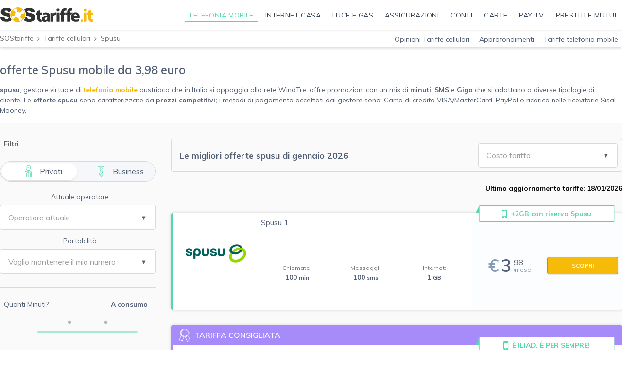

--- FILE ---
content_type: text/html; charset=UTF-8
request_url: https://www.sostariffe.it/tariffe-cellulari/spusu/
body_size: 46293
content:
<!DOCTYPE html>
<html lang="it" class="" xmlns="http://www.w3.org/1999/xhtml" xmlns:fb="http://www.facebook.com/2008/fbml"  xmlns:og="http://ogp.me/ns#">
<head>
<title>
Offerte Spusu internet, chiamate, SMS a gennaio 2026 | SOStariffe.it
</title>
<meta http-equiv="X-UA-Compatible" content="IE=Edge" />
<link rel="preconnect dns-prefetch" href="https://mcdn1.sostariffe.it" cross-origin>
<link rel="preconnect dns-prefetch" href="https://cdn.iubenda.com" cross-origin>
<script>
                    window.readyMigration = function(callback) {
                        if ( document.readyState === "loading" ) {
                            window.addEventListener("DOMContentLoaded", function(event) { callback(); })
                        } else {
                            callback()
                        }
                    }
                    </script>
<script>window.migrationVersion = false;</script>
<script>window.spaceprivacyProviders = {"1":{"16":{"provider_name":"CoopVoce","privacy_url":"https:\/\/www.coopvoce.it\/web\/assistenza\/privacy.n.xhtml","remove_provider_consents":false},"22":{"provider_name":"Fastweb","privacy_url":"https:\/\/www.fastweb.it\/adsl-fibra-ottica\/privacy\/","remove_provider_consents":false},"443":{"provider_name":"Iliad","privacy_url":"https:\/\/www.iliad.it\/docs\/informativa_privacy\/informativa_privacy.pdf","remove_provider_consents":false},"399":{"provider_name":"Kena Mobile","privacy_url":"https:\/\/www.kenamobile.it\/chi-siamo\/per-i-consumatori\/privacy\/","remove_provider_consents":false},"379":{"provider_name":"Optima","privacy_url":"https:\/\/www.optimaitalia.com\/public\/files\/pdf\/informativa_privacy_sito.pdf","remove_provider_consents":false},"30":{"provider_name":"PosteMobile","privacy_url":"http:\/\/www.postemobile.it\/privacy","remove_provider_consents":false},"1217":{"provider_name":"Sky Mobile","privacy_url":"https:\/\/www.sky.it\/info\/moduli-contrattuali\/privacy-cookie","remove_provider_consents":false},"505":{"provider_name":"Spusu","privacy_url":"https:\/\/www.spusu.it\/condizioni","remove_provider_consents":false},"12":{"provider_name":"TIM","privacy_url":"https:\/\/www.tim.it\/web-privacy-policy","remove_provider_consents":false},"21":{"provider_name":"Tiscali","privacy_url":"https:\/\/info.tiscali.it\/privacy\/informativa_policy_privacy.html","remove_provider_consents":false},"485":{"provider_name":"Very Mobile","privacy_url":"https:\/\/verymobile.it\/fileadmin\/DEA\/Document\/18122020\/INFORMATIVA_PRIVACY_01_VERYMOBILE_finale.pdf","remove_provider_consents":false},"13":{"provider_name":"Vodafone","privacy_url":"https:\/\/www.vodafone.it\/privati\/area-supporto\/contratti-aggiornamenti\/privacy\/informative-privacy-specifiche\/informativa-privacy-servizio-ti-chiamiamo-gratis.html","remove_provider_consents":false},"15":{"provider_name":"Wind","privacy_url":"https:\/\/www.windtre.it\/privacy\/","remove_provider_consents":false},"451":{"provider_name":"ho.","privacy_url":"https:\/\/www.ho-mobile.it\/privacy-cliente.html","remove_provider_consents":false}}}
                window.spaceprivacyServices = {"1":"\/informativa-privacy-provider-telefonia-mobile","5":"\/informativa-privacy-provider-internet","6":"\/informativa-privacy-provider-tv","7":"\/informativa-privacy-fornitori-luce","8":"\/informativa-privacy-fornitori-gas","9":"\/informativa-privacy-fornitori-luce","30":"\/informativa-privacy-conti","31":"\/informativa-privacy-carte","32":"\/informativa-privacy-conti","75":"\/informativa-privacy-fornitori-luce","default":"\/informativa-privacy"}</script>
<link rel="stylesheet" type="text/css" href="https://mcdn1.sostariffe.it/csscache/bundle/dist.style.css?v=827dd0899ef6f9a20d904846c6dd4bcc" />
<link rel="preload" as="style" href="//mcdn1.sostariffe.it/fonts/sos-font-awesome-im/style.css">
<!-- Google Tag Manager -->
<script>(function(w,d,s,l,i){w[l]=w[l]||[];w[l].push({'gtm.start':
new Date().getTime(),event:'gtm.js'});var f=d.getElementsByTagName(s)[0],
j=d.createElement(s),dl=l!='dataLayer'?'&l='+l:'';j.async=true;j.src=
'https://www.sostariffe.it/tm/gtm.js?id='+i+dl;f.parentNode.insertBefore(j,f);
})(window,document,'script','dataLayer','GTM-K7Q9TW');</script>
<!-- End Google Tag Manager -->



<script async src="https://mcdn1.sostariffe.it/jscache/bundle/jeeg-ts.dist.bundle.js?v=1fa889db624beb4df1f6d5aad677834c" ></script>
<script async src="https://mcdn1.sostariffe.it/jscache/bundle/jeeg.dist.bundle.js?v=bed6af8d6af3dead7819324d85d91164" ></script>
<link rel="stylesheet" type="text/css" href="https://fonts.googleapis.com/css?family=Roboto:400,500,700&display=swap&display=swap" />
<link rel="stylesheet" type="text/css" href="https://fonts.googleapis.com/css?family=Muli:300,400,600,700,800,900&display=swap&display=swap" />
<link rel="stylesheet" type="text/css" href="https://fonts.googleapis.com/css?family=Lato:400,500,600,700,800,900&display=swap&display=swap" />
<link rel="stylesheet" type="text/css" href="//mcdn1.sostariffe.it/fonts/sos-font-awesome-im/style.css" />

<script type="text/javascript">
window.service = 'mobile';

window.uaCode="UA-2008955-3";;


</script>


    <link
        rel='image_src'
        href='https://mcdn1.sostariffe.it/img/favicon/favicon-48x48.png'
            />


    <link
        rel='icon'
        href='https://mcdn1.sostariffe.it/img/favicon/favicon-96x96.png'
        sizes='96x96'    />


    <link
        rel='icon'
        href='https://mcdn1.sostariffe.it/img/favicon/favicon-144x144.png'
        sizes='144x144'    />


    <link
        rel='shortcut icon'
        href='https://mcdn1.sostariffe.it/img/favicon/android-chrome-192x192.png'
        sizes='192x192'    />


    <link
        rel='shortcut icon'
        href='https://mcdn1.sostariffe.it/img/favicon/android-chrome-512x512.png'
        sizes='512x512'    />


    <link
        rel='apple-touch-icon'
        href='https://mcdn1.sostariffe.it/img/favicon/apple-touch-icon.png'
        sizes='180x180'    />


<meta name="description" content="Confronta le migliori offerte Spusu per internet, chiamate ed SMS a partire da Spusu 1 di Spusu: attivale su SOStariffe.it!" />
<meta property="og:title" content="Offerte Spusu internet, chiamate, SMS a gennaio 2026 | SOStariffe.it" />
<meta property="og:description" content="Confronta le migliori offerte Spusu per internet, chiamate ed SMS a partire da Spusu 1 di Spusu: attivale su SOStariffe.it!" />
<meta property="og:type" content="website" />
<meta property="og:image" content="https://mcdn1.sostariffe.it/img/jeeg/header/offerte-telefonia-mobile.png" />
<meta name="viewport" content="width=device-width, initial-scale=1.0, minimal-ui, viewport-fit=cover,maximum-scale=1, user-scalable=no" />
<meta name="robots" content="all" />
<link rel="canonical" href="https://www.sostariffe.it/tariffe-cellulari/spusu/" />
<meta http-equiv="Content-Type" content="text/html; charset=utf-8">
<link rel="preload" as="image" href="https://mcdn1.sostariffe.it/img/operatori/spusu.png">

</head>
<body class="">
<!-- Google Tag Manager (noscript) -->
<noscript><iframe src="https://www.sostariffe.it/tm/ns.html?id=GTM-K7Q9TW"
height="0" width="0" style="display:none;visibility:hidden"></iframe></noscript>
<!-- End Google Tag Manager (noscript) -->

<script type="application/ld+json">{"@context":"https:\/\/schema.org","@type":"Organization","name":"SOStariffe.it","legalName":"Sos Tariffe Srl","url":"https:\/\/www.sostariffe.it\/","logo":"https:\/\/mcdn1.sostariffe.it\/img\/sostariffe-logo-square.png","sameAs":["https:\/\/www.linkedin.com\/company\/sostariffe\/","https:\/\/www.facebook.com\/SOStariffe.it\/","https:\/\/twitter.com\/sostariffe","https:\/\/www.youtube.com\/channel\/UCjjaM97UA02Ly9T7pC6hX8Q"],"contactPoint":[{"@type":"ContactPoint","telephone":"+39025005111","contactType":"customer service","areaServed":"IT"}]}</script>
<div class="page-component font-content">
    <div class="page-container">

        
        <div class="sos-header-component" >

<div class="header-component w-full bg-white text-center border-b border-gray-300 shadow-md text-base">
    <div class="border-b border-gray-100">

        <div class="block lg:hidden">
                    </div>

        <header class="container mx-auto flex bg-white py-2 clearfix px-3 xl:px-0 relative z-100 items-center border-b border-gray-100 shadow-sm
            ">

                            <div class="w-full lg:w-2/12 text-center lg:text-left flex items-center relative
                    justify-center  lg:justify-start">

                                        <div class="cursor-pointer lg:hidden absolute left-0 top-0 mt-1 open-nav" data-open="sidemenu-component">
                        <span class="inline-block h-5 w-5 fill-orange-500">
                            

        <span class="svg-component  block             w-full             h-full                         "
            data-source="svg"            >

            <?xml version="1.0" encoding="UTF-8"?>
<svg viewBox="0 0 459 459" version="1.1" xmlns="http://www.w3.org/2000/svg" xmlns:xlink="http://www.w3.org/1999/xlink">
<g>
	<g id="menu">
		<path d="M0,382.5h459v-51H0V382.5z M0,255h459v-51H0V255z M0,76.5v51h459v-51H0z"/>
	</g>
</g>
    <g>
</g>
    <g>
</g>
    <g>
</g>
    <g>
</g>
    <g>
</g>
    <g>
</g>
    <g>
</g>
    <g>
</g>
    <g>
</g>
    <g>
</g>
    <g>
</g>
    <g>
</g>
    <g>
</g>
    <g>
</g>
    <g>
</g>
</svg>
<!-- CLEANED -->
        </span>

                            </span>
                    </div>
                    
                    

    <a href="/" title=""
        class="logo-component inline-block w-32 xl:w-48        min-h-8 md:min-h-auto        ">
                     
<img class="w-full                                
                                                                                "

     data-lazy=""
     data-src=""
     src="https://mcdn1.sostariffe.it/img/svg/sosweb/logo/sostariffeit.svg"
     alt=""
     title=""
              width="192"
             height="43"
    	    data-source="img"    />
            </a>

                </div>
            
            <div class="hidden lg:block lg:w-10/12 text-right">
                                    
<nav class="nav-component bg-transparent py-1">
    <ul class="flex justify-end">
        

<!--<div class="flex flex-wrap justify-between pt-0  -mx-6">-->
            
<li class="megamenu-hoverable relative mr-1 group
        group-active text-left z-50 xl:mx-1
        md:max-w-4xs lg:max-w-full">
    <a class="border-green-500 text-green-500 no-underline md:border-b-2 tracking-wide pt-2 pb-1 mb-1 px-2 leading-tight text-center  relative block group-hover:text-green-500"
       itemprop="url">

        
        
        <span class=" hidden md:block align-middle uppercase lg:inline-block text-3xs lg:text-xs xl:text-sm" itemprop="name">Telefonia Mobile</span>
    </a>

            
<div class="megamenu-component absolute left-0 z-50" data-align="left" data-position="bottom">
    <div class="flex relative border border-gray-200 rounded-t-none rounded-lg shadow-lg">
		            <svg class="megamenu-angle block absolute top-0 z-0" width="60" height="10">
                <polygon class="text-white fill-current" points="30,0 60,10 0,10"></polygon>
                <polygon class="stroke-current text-gray-200" points="30,0 60,10" fill="none"
                         stroke-width="1"></polygon>
                <polygon class="stroke-current text-gray-200" points="30,0 0,10" fill="none" stroke-width="1"></polygon>
            </svg>

		
        
<div class="group-menu-component contents ">
    
        <div class="group-menu-component flex">

                            <div class="bg-white w-90 p-6 pt-4">
                    <ul>
                        

<!--<div class="flex flex-wrap justify-between pt-0  -mx-6">-->
            
<li class="py-1 px-2 hover:bg-blue-gray-100 text-left ">
    <a href="/tariffe-cellulari/" class="block align-middle group"
		  itemprop="url">
        <i class="fa fa-circle text-xs text-green-300 mr-2"></i>
        <span class="text-blue-gray-500 group-hover:text-blue-gray-600  " itemprop="name">Offerte telefonia mobile</span>
                    </a>
</li>
            
<li class="py-1 px-2 hover:bg-blue-gray-100 text-left ">
    <a href="/tariffe-cellulari/telefono-incluso/" class="block align-middle group"
		  itemprop="url">
        <i class="fa fa-circle text-xs text-green-300 mr-2"></i>
        <span class="text-blue-gray-500 group-hover:text-blue-gray-600  " itemprop="name">Offerte smartphone incluso</span>
                    </a>
</li>
            
<li class="py-1 px-2 hover:bg-blue-gray-100 text-left ">
    <a href="/tariffe-cellulari/5g/" class="block align-middle group"
		  itemprop="url">
        <i class="fa fa-circle text-xs text-green-300 mr-2"></i>
        <span class="text-blue-gray-500 group-hover:text-blue-gray-600  " itemprop="name">Offerte 5G</span>
                    </a>
</li>
            
<li class="py-1 px-2 hover:bg-blue-gray-100 text-left ">
    <a href="/tariffe-cellulari/ricaricabili/" class="block align-middle group"
		  itemprop="url">
        <i class="fa fa-circle text-xs text-green-300 mr-2"></i>
        <span class="text-blue-gray-500 group-hover:text-blue-gray-600  " itemprop="name">Offerte ricaricabili</span>
                    </a>
</li>
            
<li class="py-1 px-2 hover:bg-blue-gray-100 text-left ">
    <a href="/tariffe-cellulari/estero/" class="block align-middle group"
		  itemprop="url">
        <i class="fa fa-circle text-xs text-green-300 mr-2"></i>
        <span class="text-blue-gray-500 group-hover:text-blue-gray-600  " itemprop="name">Offerte mobile estero</span>
                    </a>
</li>
            
<li class="py-1 px-2 hover:bg-blue-gray-100 text-left ">
    <a href="/tariffe-cellulari/business/" class="block align-middle group"
		  itemprop="url">
        <i class="fa fa-circle text-xs text-green-300 mr-2"></i>
        <span class="text-blue-gray-500 group-hover:text-blue-gray-600  " itemprop="name">Offerte mobile business</span>
                    </a>
</li>
            
<li class="py-1 px-2 hover:bg-blue-gray-100 text-left ">
    <a href="/internet-casa/operatori-internet-telefono/" class="block align-middle group"
		  itemprop="url">
        <i class="fa fa-circle text-xs text-green-300 mr-2"></i>
        <span class="text-blue-gray-500 group-hover:text-blue-gray-600  " itemprop="name">Operatori internet e telefono</span>
                    </a>
</li>
    <!--</div>-->
                    </ul>
                </div>
            
            
        </div>

    </div>

    </div>
</div>    
</li>
            
<li class="megamenu-hoverable relative mr-1 group
         text-left z-50 xl:mx-1
        md:max-w-4xs lg:max-w-full">
    <a class="border-transparent text-blue-gray-700 no-underline md:border-b-2 tracking-wide pt-2 pb-1 mb-1 px-2 leading-tight text-center  relative block group-hover:text-blue-500"
       itemprop="url">

        
        
        <span class=" hidden md:block align-middle uppercase lg:inline-block text-3xs lg:text-xs xl:text-sm" itemprop="name">Internet casa</span>
    </a>

            
<div class="megamenu-component absolute left-0 z-50" data-align="left" data-position="bottom">
    <div class="flex relative border border-gray-200 rounded-t-none rounded-lg shadow-lg">
		            <svg class="megamenu-angle block absolute top-0 z-0" width="60" height="10">
                <polygon class="text-white fill-current" points="30,0 60,10 0,10"></polygon>
                <polygon class="stroke-current text-gray-200" points="30,0 60,10" fill="none"
                         stroke-width="1"></polygon>
                <polygon class="stroke-current text-gray-200" points="30,0 0,10" fill="none" stroke-width="1"></polygon>
            </svg>

		
        
<div class="group-menu-component contents ">
    
        <div class="group-menu-component flex">

                            <div class="bg-white w-90 p-6 pt-4">
                    <ul>
                        

<!--<div class="flex flex-wrap justify-between pt-0  -mx-6">-->
            
<li class="py-1 px-2 hover:bg-blue-gray-100 text-left ">
    <a href="/internet-casa/" class="block align-middle group"
		  itemprop="url">
        <i class="fa fa-circle text-xs text-blue-300 mr-2"></i>
        <span class="text-blue-gray-500 group-hover:text-blue-gray-600  " itemprop="name">Offerte Internet Casa</span>
                    </a>
</li>
            
<li class="py-1 px-2 hover:bg-blue-gray-100 text-left ">
    <a href="/internet-casa/offerte-fibra-ottica/" class="block align-middle group"
		  itemprop="url">
        <i class="fa fa-circle text-xs text-blue-300 mr-2"></i>
        <span class="text-blue-gray-500 group-hover:text-blue-gray-600  " itemprop="name">Offerte Fibra ottica</span>
                    </a>
</li>
            
<li class="py-1 px-2 hover:bg-blue-gray-100 text-left ">
    <a href="/internet-casa/offerte-internet-wireless/" class="block align-middle group"
		  itemprop="url">
        <i class="fa fa-circle text-xs text-blue-300 mr-2"></i>
        <span class="text-blue-gray-500 group-hover:text-blue-gray-600  " itemprop="name">Offerte WiFi FWA</span>
                    </a>
</li>
            
<li class="py-1 px-2 hover:bg-blue-gray-100 text-left ">
    <a href="/internet-casa/offerte-internet-senza-linea-fissa/" class="block align-middle group"
		  itemprop="url">
        <i class="fa fa-circle text-xs text-blue-300 mr-2"></i>
        <span class="text-blue-gray-500 group-hover:text-blue-gray-600  " itemprop="name">Offerte Internet senza linea fissa</span>
                    </a>
</li>
            
<li class="py-1 px-2 hover:bg-blue-gray-100 text-left ">
    <a href="/internet-casa/offerte-adsl/" class="block align-middle group"
		  itemprop="url">
        <i class="fa fa-circle text-xs text-blue-300 mr-2"></i>
        <span class="text-blue-gray-500 group-hover:text-blue-gray-600  " itemprop="name">Offerte ADSL</span>
                    </a>
</li>
            
<li class="py-1 px-2 hover:bg-blue-gray-100 text-left ">
    <a href="/internet-casa/offerte-business/" class="block align-middle group"
		  itemprop="url">
        <i class="fa fa-circle text-xs text-blue-300 mr-2"></i>
        <span class="text-blue-gray-500 group-hover:text-blue-gray-600  " itemprop="name">Offerte internet per aziende</span>
                    </a>
</li>
            
<li class="py-1 px-2 hover:bg-blue-gray-100 text-left ">
    <a href="/internet-casa/operatori-internet-telefono/" class="block align-middle group"
		  itemprop="url">
        <i class="fa fa-circle text-xs text-blue-300 mr-2"></i>
        <span class="text-blue-gray-500 group-hover:text-blue-gray-600  " itemprop="name">Operatori internet e telefono</span>
                    </a>
</li>
    <!--</div>-->
                    </ul>
                </div>
            
                            <div class="text-sm color-gray-600 bg-gray-100 w-48 p-6 pt-1">
                    <ul class="text-xs">
                        

<!--<div class="flex flex-wrap justify-between pt-0  -mx-6">-->
            
    <p class="group-menu-title-component text-blue-gray-600 text-lg font-semibold mb-6 mt-5">Strumenti</p>
            
<li class="mb-2 text-left ">
    <a href="/internet-casa/test-velocita/" class="block text-blue-gray-600 hover:text-blue-300"
           itemprop="url">
        <span itemprop="name" class=" ">Speed test</span>
            </a>
</li>
            
<li class="mb-2 text-left ">
    <a href="/internet-casa/verifica-copertura/" class="block text-blue-gray-600 hover:text-blue-300"
           itemprop="url">
        <span itemprop="name" class=" ">Verifica copertura</span>
            </a>
</li>
            
<li class="mb-2 text-left ">
    <a href="/internet-casa/codice-migrazione/" class="block text-blue-gray-600 hover:text-blue-300"
           itemprop="url">
        <span itemprop="name" class=" ">Codice migrazione</span>
            </a>
</li>
            
<li class="mb-2 text-left ">
    <a href="/internet-casa/disdetta-recesso-internet/" class="block text-blue-gray-600 hover:text-blue-300"
           itemprop="url">
        <span itemprop="name" class=" ">Disdetta internet casa</span>
            </a>
</li>
    <!--</div>-->
                    </ul>
                </div>
            
        </div>

    </div>

    </div>
</div>    
</li>
            
<li class="megamenu-hoverable relative mr-1 group
         text-left z-50 xl:mx-1
        md:max-w-4xs lg:max-w-full">
    <a class="border-transparent text-blue-gray-700 no-underline md:border-b-2 tracking-wide pt-2 pb-1 mb-1 px-2 leading-tight text-center  relative block group-hover:text-orange-500"
       itemprop="url">

        
        
        <span class=" hidden md:block align-middle uppercase lg:inline-block text-3xs lg:text-xs xl:text-sm" itemprop="name">Luce e Gas</span>
    </a>

            
<div class="megamenu-component absolute left-0 z-50" data-align="left" data-position="bottom">
    <div class="flex relative border border-gray-200 rounded-t-none rounded-lg shadow-lg">
		            <svg class="megamenu-angle block absolute top-0 z-0" width="60" height="10">
                <polygon class="text-white fill-current" points="30,0 60,10 0,10"></polygon>
                <polygon class="stroke-current text-gray-200" points="30,0 60,10" fill="none"
                         stroke-width="1"></polygon>
                <polygon class="stroke-current text-gray-200" points="30,0 0,10" fill="none" stroke-width="1"></polygon>
            </svg>

		
        
<div class="group-menu-component contents ">
    
        <div class="group-menu-component flex">

                            <div class="bg-white w-90 p-6 pt-4">
                    <ul>
                        

<!--<div class="flex flex-wrap justify-between pt-0  -mx-6">-->
            
<li class="py-1 px-2 hover:bg-blue-gray-100 text-left ">
    <a href="/energia-elettrica-gas/" class="block align-middle group"
		  itemprop="url">
        <i class="fa fa-circle text-xs text-orange-300 mr-2"></i>
        <span class="text-blue-gray-500 group-hover:text-blue-gray-600  " itemprop="name">Offerte Luce e Gas</span>
                    </a>
</li>
            
<li class="py-1 px-2 hover:bg-blue-gray-100 text-left ">
    <a href="/energia-elettrica/" class="block align-middle group"
		  itemprop="url">
        <i class="fa fa-circle text-xs text-orange-300 mr-2"></i>
        <span class="text-blue-gray-500 group-hover:text-blue-gray-600  " itemprop="name">Offerte Luce Casa</span>
                    </a>
</li>
            
<li class="py-1 px-2 hover:bg-blue-gray-100 text-left ">
    <a href="/gas/" class="block align-middle group"
		  itemprop="url">
        <i class="fa fa-circle text-xs text-orange-300 mr-2"></i>
        <span class="text-blue-gray-500 group-hover:text-blue-gray-600  " itemprop="name">Offerte Gas Casa</span>
                    </a>
</li>
            
<li class="py-1 px-2 hover:bg-blue-gray-100 text-left ">
    <a href="/energia-elettrica-gas/business/" class="block align-middle group"
		  itemprop="url">
        <i class="fa fa-circle text-xs text-orange-300 mr-2"></i>
        <span class="text-blue-gray-500 group-hover:text-blue-gray-600  " itemprop="name">Offerte Luce e Gas per aziende</span>
                    </a>
</li>
            
<li class="py-1 px-2 hover:bg-blue-gray-100 text-left ">
    <a href="/energia-elettrica-gas/faq/costo-kwh-kilowattora-quanto-costa-l-energia-elettrica" class="block align-middle group"
		  itemprop="url">
        <i class="fa fa-circle text-xs text-orange-300 mr-2"></i>
        <span class="text-blue-gray-500 group-hover:text-blue-gray-600  " itemprop="name">Costo kWh</span>
                    </a>
</li>
            
<li class="py-1 px-2 hover:bg-blue-gray-100 text-left ">
    <a href="/energia-elettrica-gas/faq/quanto-costa-un-metro-cubo-smc-di-gas-metano" class="block align-middle group"
		  itemprop="url">
        <i class="fa fa-circle text-xs text-orange-300 mr-2"></i>
        <span class="text-blue-gray-500 group-hover:text-blue-gray-600  " itemprop="name">Costo gas</span>
                    </a>
</li>
            
<li class="py-1 px-2 hover:bg-blue-gray-100 text-left ">
    <a href="/energia-elettrica-gas/fornitori-energetici/" class="block align-middle group"
		  itemprop="url">
        <i class="fa fa-circle text-xs text-orange-300 mr-2"></i>
        <span class="text-blue-gray-500 group-hover:text-blue-gray-600  " itemprop="name">Fornitori energia e gas</span>
                    </a>
</li>
            
<li class="py-1 px-2 hover:bg-blue-gray-100 text-left ">
    <a href="/risparmio-energetico/pannelli-fotovoltaici/" class="block align-middle group"
		  itemprop="url">
        <i class="fa fa-circle text-xs text-orange-300 mr-2"></i>
        <span class="text-blue-gray-500 group-hover:text-blue-gray-600  " itemprop="name">Pannelli fotovoltaici</span>
                    </a>
</li>
    <!--</div>-->
                    </ul>
                </div>
            
                            <div class="text-sm color-gray-600 bg-gray-100 w-48 p-6 pt-1">
                    <ul class="text-xs">
                        

<!--<div class="flex flex-wrap justify-between pt-0  -mx-6">-->
            
    <p class="group-menu-title-component text-blue-gray-600 text-lg font-semibold mb-6 mt-5">Strumenti</p>
            
<li class="mb-2 text-left ">
    <a href="/energia-elettrica/?bill=open" class="block text-blue-gray-600 hover:text-blue-300"
           itemprop="url">
        <span itemprop="name" class=" ">Analisi bolletta</span>
            </a>
</li>
            
<li class="mb-2 text-left ">
    <a href="/energia-elettrica-gas/guide/pun-oggi-quanto-e-aumentato-e-previsioni-future" class="block text-blue-gray-600 hover:text-blue-300"
           itemprop="url">
        <span itemprop="name" class=" ">PUN luce</span>
            </a>
</li>
            
<li class="mb-2 text-left ">
    <a href="/energia-elettrica-gas/faq/prezzo-del-gas-oggi-come-capirlo" class="block text-blue-gray-600 hover:text-blue-300"
           itemprop="url">
        <span itemprop="name" class=" ">PSV gas</span>
            </a>
</li>
    <!--</div>-->
                    </ul>
                </div>
            
        </div>

    </div>

    </div>
</div>    
</li>
            
<li class="megamenu-hoverable relative mr-1 group
         text-left z-50 xl:mx-1
        md:max-w-4xs lg:max-w-full">
    <a class="border-transparent text-blue-gray-700 no-underline md:border-b-2 tracking-wide pt-2 pb-1 mb-1 px-2 leading-tight text-center  relative block group-hover:text-green-500"
       itemprop="url">

        
        
        <span class=" hidden md:block align-middle uppercase lg:inline-block text-3xs lg:text-xs xl:text-sm" itemprop="name">Assicurazioni</span>
    </a>

            
<div class="megamenu-component absolute left-0 z-50" data-align="left" data-position="bottom">
    <div class="flex relative border border-gray-200 rounded-t-none rounded-lg shadow-lg">
		            <svg class="megamenu-angle block absolute top-0 z-0" width="60" height="10">
                <polygon class="text-white fill-current" points="30,0 60,10 0,10"></polygon>
                <polygon class="stroke-current text-gray-200" points="30,0 60,10" fill="none"
                         stroke-width="1"></polygon>
                <polygon class="stroke-current text-gray-200" points="30,0 0,10" fill="none" stroke-width="1"></polygon>
            </svg>

		
        
<div class="group-menu-component contents ">
    
        <div class="group-menu-component flex">

                            <div class="bg-white w-90 p-6 pt-4">
                    <ul>
                        

<!--<div class="flex flex-wrap justify-between pt-0  -mx-6">-->
            
<li class="py-1 px-2 hover:bg-blue-gray-100 text-left ">
    <a href="/assicurazioni/" class="block align-middle group"
		  itemprop="url">
        <i class="fa fa-circle text-xs text-green-300 mr-2"></i>
        <span class="text-blue-gray-500 group-hover:text-blue-gray-600  " itemprop="name">Assicurazioni</span>
                    </a>
</li>
            
<li class="py-1 px-2 hover:bg-blue-gray-100 text-left ">
    <a href="/assicurazioni/assicurazione-auto/preventivo1.html" class="block align-middle group"
		  itemprop="url">
        <i class="fa fa-circle text-xs text-green-300 mr-2"></i>
        <span class="text-blue-gray-500 group-hover:text-blue-gray-600  " itemprop="name">Assicurazioni auto</span>
                    </a>
</li>
            
<li class="py-1 px-2 hover:bg-blue-gray-100 text-left ">
    <a href="/assicurazioni/assicurazione-moto/preventivo1.html" class="block align-middle group"
		  itemprop="url">
        <i class="fa fa-circle text-xs text-green-300 mr-2"></i>
        <span class="text-blue-gray-500 group-hover:text-blue-gray-600  " itemprop="name">Assicurazioni moto</span>
                    </a>
</li>
            
<li class="py-1 px-2 hover:bg-blue-gray-100 text-left ">
    <a href="/assicurazioni/assicurazione-moto/preventivo1.html" class="block align-middle group"
		  itemprop="url">
        <i class="fa fa-circle text-xs text-green-300 mr-2"></i>
        <span class="text-blue-gray-500 group-hover:text-blue-gray-600  " itemprop="name">Assicurazioni ciclomotore</span>
                    </a>
</li>
            
<li class="py-1 px-2 hover:bg-blue-gray-100 text-left ">
    <a href="/assicurazioni/assicurazione-autocarro/preventivo1.html" class="block align-middle group"
		  itemprop="url">
        <i class="fa fa-circle text-xs text-green-300 mr-2"></i>
        <span class="text-blue-gray-500 group-hover:text-blue-gray-600  " itemprop="name">Assicurazioni autocarro</span>
                    </a>
</li>
    <!--</div>-->
                    </ul>
                </div>
            
            
        </div>

    </div>

    </div>
</div>    
</li>
            
<li class="megamenu-hoverable relative mr-1 group
         text-left z-50 xl:mx-1
        md:max-w-4xs lg:max-w-full">
    <a class="border-transparent text-blue-gray-700 no-underline md:border-b-2 tracking-wide pt-2 pb-1 mb-1 px-2 leading-tight text-center  relative block group-hover:text-purple-500"
       itemprop="url">

        
        
        <span class=" hidden md:block align-middle uppercase lg:inline-block text-3xs lg:text-xs xl:text-sm" itemprop="name">Conti</span>
    </a>

            
<div class="megamenu-component absolute left-0 z-50" data-align="left" data-position="bottom">
    <div class="flex relative border border-gray-200 rounded-t-none rounded-lg shadow-lg">
		            <svg class="megamenu-angle block absolute top-0 z-0" width="60" height="10">
                <polygon class="text-white fill-current" points="30,0 60,10 0,10"></polygon>
                <polygon class="stroke-current text-gray-200" points="30,0 60,10" fill="none"
                         stroke-width="1"></polygon>
                <polygon class="stroke-current text-gray-200" points="30,0 0,10" fill="none" stroke-width="1"></polygon>
            </svg>

		
        
<div class="group-menu-component contents ">
    
        <div class="group-menu-component flex">

                            <div class="bg-white w-90 p-6 pt-4">
                    <ul>
                        

<!--<div class="flex flex-wrap justify-between pt-0  -mx-6">-->
            
<li class="py-1 px-2 hover:bg-blue-gray-100 text-left ">
    <a href="/conto-corrente/" class="block align-middle group"
		  itemprop="url">
        <i class="fa fa-circle text-xs text-purple-300 mr-2"></i>
        <span class="text-blue-gray-500 group-hover:text-blue-gray-600  " itemprop="name">Conti correnti</span>
                    </a>
</li>
            
<li class="py-1 px-2 hover:bg-blue-gray-100 text-left ">
    <a href="/conto-corrente/conto-zero-spese/" class="block align-middle group"
		  itemprop="url">
        <i class="fa fa-circle text-xs text-purple-300 mr-2"></i>
        <span class="text-blue-gray-500 group-hover:text-blue-gray-600  " itemprop="name">Conti zero spese</span>
                    </a>
</li>
            
<li class="py-1 px-2 hover:bg-blue-gray-100 text-left ">
    <a href="/conto-deposito/" class="block align-middle group"
		  itemprop="url">
        <i class="fa fa-circle text-xs text-purple-300 mr-2"></i>
        <span class="text-blue-gray-500 group-hover:text-blue-gray-600  " itemprop="name">Conti deposito</span>
                    </a>
</li>
            
<li class="py-1 px-2 hover:bg-blue-gray-100 text-left ">
    <a href="/conto-deposito/nessun-vincolo/" class="block align-middle group"
		  itemprop="url">
        <i class="fa fa-circle text-xs text-purple-300 mr-2"></i>
        <span class="text-blue-gray-500 group-hover:text-blue-gray-600  " itemprop="name">Conto deposito libero</span>
                    </a>
</li>
            
<li class="py-1 px-2 hover:bg-blue-gray-100 text-left ">
    <a href="/banche-e-finanziarie/" class="block align-middle group"
		  itemprop="url">
        <i class="fa fa-circle text-xs text-purple-300 mr-2"></i>
        <span class="text-blue-gray-500 group-hover:text-blue-gray-600  " itemprop="name">Banche e finanziarie</span>
                    </a>
</li>
    <!--</div>-->
                    </ul>
                </div>
            
            
        </div>

    </div>

    </div>
</div>    
</li>
            
<li class="megamenu-hoverable relative mr-1 group
         text-left z-50 xl:mx-1
        md:max-w-4xs lg:max-w-full">
    <a class="border-transparent text-blue-gray-700 no-underline md:border-b-2 tracking-wide pt-2 pb-1 mb-1 px-2 leading-tight text-center  relative block group-hover:text-purple-500"
       itemprop="url">

        
        
        <span class=" hidden md:block align-middle uppercase lg:inline-block text-3xs lg:text-xs xl:text-sm" itemprop="name">Carte</span>
    </a>

            
<div class="megamenu-component absolute left-0 z-50" data-align="left" data-position="bottom">
    <div class="flex relative border border-gray-200 rounded-t-none rounded-lg shadow-lg">
		            <svg class="megamenu-angle block absolute top-0 z-0" width="60" height="10">
                <polygon class="text-white fill-current" points="30,0 60,10 0,10"></polygon>
                <polygon class="stroke-current text-gray-200" points="30,0 60,10" fill="none"
                         stroke-width="1"></polygon>
                <polygon class="stroke-current text-gray-200" points="30,0 0,10" fill="none" stroke-width="1"></polygon>
            </svg>

		
        
<div class="group-menu-component contents ">
    
        <div class="group-menu-component flex">

                            <div class="bg-white w-90 p-6 pt-4">
                    <ul>
                        

<!--<div class="flex flex-wrap justify-between pt-0  -mx-6">-->
            
<li class="py-1 px-2 hover:bg-blue-gray-100 text-left ">
    <a href="/confronto-carte/" class="block align-middle group"
		  itemprop="url">
        <i class="fa fa-circle text-xs text-purple-300 mr-2"></i>
        <span class="text-blue-gray-500 group-hover:text-blue-gray-600  " itemprop="name">Carte di credito</span>
                    </a>
</li>
            
<li class="py-1 px-2 hover:bg-blue-gray-100 text-left ">
    <a href="/confronto-carte/ricaricabile/" class="block align-middle group"
		  itemprop="url">
        <i class="fa fa-circle text-xs text-purple-300 mr-2"></i>
        <span class="text-blue-gray-500 group-hover:text-blue-gray-600  " itemprop="name">Carte prepagate ricaricabili</span>
                    </a>
</li>
            
<li class="py-1 px-2 hover:bg-blue-gray-100 text-left ">
    <a href="/confronto-carte/carte-conto-con-iban/" class="block align-middle group"
		  itemprop="url">
        <i class="fa fa-circle text-xs text-purple-300 mr-2"></i>
        <span class="text-blue-gray-500 group-hover:text-blue-gray-600  " itemprop="name">Carte conto</span>
                    </a>
</li>
            
<li class="py-1 px-2 hover:bg-blue-gray-100 text-left ">
    <a href="/confronto-carte/business/" class="block align-middle group"
		  itemprop="url">
        <i class="fa fa-circle text-xs text-purple-300 mr-2"></i>
        <span class="text-blue-gray-500 group-hover:text-blue-gray-600  " itemprop="name">Carte di credito business</span>
                    </a>
</li>
            
<li class="py-1 px-2 hover:bg-blue-gray-100 text-left ">
    <a href="/banche-e-finanziarie/" class="block align-middle group"
		  itemprop="url">
        <i class="fa fa-circle text-xs text-purple-300 mr-2"></i>
        <span class="text-blue-gray-500 group-hover:text-blue-gray-600  " itemprop="name">Banche e finanziarie</span>
                    </a>
</li>
    <!--</div>-->
                    </ul>
                </div>
            
            
        </div>

    </div>

    </div>
</div>    
</li>
            
<li class="megamenu-hoverable relative mr-1 group
         text-left z-50 xl:mx-1
        md:max-w-4xs lg:max-w-full">
    <a class="border-transparent text-blue-gray-700 no-underline md:border-b-2 tracking-wide pt-2 pb-1 mb-1 px-2 leading-tight text-center  relative block group-hover:text-yellow-500"
       itemprop="url">

        
        
        <span class=" hidden md:block align-middle uppercase lg:inline-block text-3xs lg:text-xs xl:text-sm" itemprop="name">Pay TV</span>
    </a>

            
<div class="megamenu-component absolute left-0 z-50" data-align="left" data-position="bottom">
    <div class="flex relative border border-gray-200 rounded-t-none rounded-lg shadow-lg">
		            <svg class="megamenu-angle block absolute top-0 z-0" width="60" height="10">
                <polygon class="text-white fill-current" points="30,0 60,10 0,10"></polygon>
                <polygon class="stroke-current text-gray-200" points="30,0 60,10" fill="none"
                         stroke-width="1"></polygon>
                <polygon class="stroke-current text-gray-200" points="30,0 0,10" fill="none" stroke-width="1"></polygon>
            </svg>

		
        
<div class="group-menu-component contents ">
    
        <div class="group-menu-component flex">

                            <div class="bg-white w-90 p-6 pt-4">
                    <ul>
                        

<!--<div class="flex flex-wrap justify-between pt-0  -mx-6">-->
            
<li class="py-1 px-2 hover:bg-blue-gray-100 text-left ">
    <a href="/tv/" class="block align-middle group"
		  itemprop="url">
        <i class="fa fa-circle text-xs text-yellow-300 mr-2"></i>
        <span class="text-blue-gray-500 group-hover:text-blue-gray-600  " itemprop="name">Offerte Pay TV</span>
                    </a>
</li>
            
<li class="py-1 px-2 hover:bg-blue-gray-100 text-left ">
    <a href="/tv/operatori-tv-satellitare-streaming/" class="block align-middle group"
		  itemprop="url">
        <i class="fa fa-circle text-xs text-yellow-300 mr-2"></i>
        <span class="text-blue-gray-500 group-hover:text-blue-gray-600  " itemprop="name">Operatori TV </span>
                    </a>
</li>
    <!--</div>-->
                    </ul>
                </div>
            
                            <div class="text-sm color-gray-600 bg-gray-100 w-48 p-6 pt-1">
                    <ul class="text-xs">
                        

<!--<div class="flex flex-wrap justify-between pt-0  -mx-6">-->
            
    <p class="group-menu-title-component text-blue-gray-600 text-lg font-semibold mb-6 mt-5">Strumenti</p>
            
<li class="mb-2 text-left ">
    <a href="/tv/disdetta-tv/" class="block text-blue-gray-600 hover:text-blue-300"
           itemprop="url">
        <span itemprop="name" class=" ">Disdetta TV</span>
            </a>
</li>
    <!--</div>-->
                    </ul>
                </div>
            
        </div>

    </div>

    </div>
</div>    
</li>
            
<li class="megamenu-hoverable relative mr-1 group
         text-left z-50 xl:mx-1
        md:max-w-4xs lg:max-w-full">
    <a class="border-transparent text-blue-gray-700 no-underline md:border-b-2 tracking-wide pt-2 pb-1 mb-1 px-2 leading-tight text-center  relative block group-hover:text-teal-500"
       itemprop="url">

        
        
        <span class=" hidden md:block align-middle uppercase lg:inline-block text-3xs lg:text-xs xl:text-sm" itemprop="name">Prestiti e Mutui</span>
    </a>

            
<div class="megamenu-component absolute left-0 z-50" data-align="left" data-position="bottom">
    <div class="flex relative border border-gray-200 rounded-t-none rounded-lg shadow-lg">
		            <svg class="megamenu-angle block absolute top-0 z-0" width="60" height="10">
                <polygon class="text-white fill-current" points="30,0 60,10 0,10"></polygon>
                <polygon class="stroke-current text-gray-200" points="30,0 60,10" fill="none"
                         stroke-width="1"></polygon>
                <polygon class="stroke-current text-gray-200" points="30,0 0,10" fill="none" stroke-width="1"></polygon>
            </svg>

		
        
<div class="group-menu-component contents ">
    
        <div class="group-menu-component flex">

                            <div class="bg-white w-90 p-6 pt-4">
                    <ul>
                        

<!--<div class="flex flex-wrap justify-between pt-0  -mx-6">-->
            
<li class="py-1 px-2 hover:bg-blue-gray-100 text-left ">
    <a href="/prestiti/" class="block align-middle group"
		  itemprop="url">
        <i class="fa fa-circle text-xs text-teal-300 mr-2"></i>
        <span class="text-blue-gray-500 group-hover:text-blue-gray-600  " itemprop="name">Prestiti</span>
                    </a>
</li>
            
<li class="py-1 px-2 hover:bg-blue-gray-100 text-left ">
    <a href="/mutui/" class="block align-middle group"
		  itemprop="url">
        <i class="fa fa-circle text-xs text-teal-300 mr-2"></i>
        <span class="text-blue-gray-500 group-hover:text-blue-gray-600  " itemprop="name">Mutui</span>
                    </a>
</li>
    <!--</div>-->
                    </ul>
                </div>
            
            
        </div>

    </div>

    </div>
</div>    
</li>
    <!--</div>-->
    </ul>
</nav>                            </div>

                    </header>

    </div>

            <div class=" hidden lg:block container  mx-auto clearfix py-1 px-3 xl:px-0">
            <div class=" float-left">
                
<div class="breadcrumb-component text-sm text-gray-500 text-left">
    
        
                    <a href="https://www.sostariffe.it/" class="inline-block align-middle hover:underline">SOStariffe</a>
        
        
                    <i class="inline-block align-middle fa fa-angle-right mx-1"></i>
        
                    <a href="https://www.sostariffe.it/tariffe-cellulari/" class="inline-block align-middle hover:underline">Tariffe cellulari</a>
        
        
                    <i class="inline-block align-middle fa fa-angle-right mx-1"></i>
        
                    <span class="inline-block align-middle text-gray-600 truncate
             max-w-3xs ">
                Spusu            </span>
        
        </div><script type="application/ld+json">{"@context":"https:\/\/schema.org","@type":"BreadcrumbList","itemListElement":[{"@type":"ListItem","position":1,"name":"SOStariffe","item":"https:\/\/www.sostariffe.it\/"},{"@type":"ListItem","position":2,"name":"Tariffe cellulari","item":"https:\/\/www.sostariffe.it\/tariffe-cellulari\/"},{"@type":"ListItem","position":3,"name":"Spusu"}]}</script>            </div>
            <div class=" float-right  ">
                
<ul class="submenu-component inline-block">
    

<!--<div class="flex flex-wrap justify-between pt-0  -mx-6">-->
            
<li class="megamenu-hoverable relative inline-block">
    <div class="flex items-center cursor-pointer text-sm no-underline px-2 text-blue-gray-500 hover:text-orange-500">
		                    <a href="/telefonia-fissa-mobile/opinioni/"   class="" data-title>Opinioni Tariffe cellulari</a>
            </div>
    </li>            
<li class="megamenu-hoverable relative inline-block">
    <div class="flex items-center cursor-pointer text-sm no-underline px-2 text-blue-gray-500">
		                    <span class="" data-title>Approfondimenti</span>
            </div>
            
<div class="megamenu-component absolute left-0 z-50" data-align="left" data-position="bottom">
    <div class="flex relative border border-gray-200 rounded-t-none rounded-lg shadow-lg">
		            <svg class="megamenu-angle block absolute top-0 z-0" width="60" height="10">
                <polygon class="text-white fill-current" points="30,0 60,10 0,10"></polygon>
                <polygon class="stroke-current text-gray-200" points="30,0 60,10" fill="none"
                         stroke-width="1"></polygon>
                <polygon class="stroke-current text-gray-200" points="30,0 0,10" fill="none" stroke-width="1"></polygon>
            </svg>

		
        
<div class="group-menu-component contents ">
    
        <div class="group-menu-component bg-white p-3 w-48">
            <ul>
                

<!--<div class="flex flex-wrap justify-between pt-0  -mx-6">-->
            
<li class="mb-2 text-left ">
    <a href="/tariffe-cellulari/in-evidenza/" class="block align-middle group"     itemprop="url">
        <span class="text-sm text-blue-gray-500 group-hover:text-blue-gray-600  " itemprop="name">In evidenza</span>
        <span class="float-right">
                                        <i class="fa fa-angle-right text-md text-blue-gray-500 group-hover:text-blue-gray-600"></i>
                                    </span>
            </a>
</li>
            
<li class="mb-2 text-left ">
    <a href="/tariffe-cellulari/guide/" class="block align-middle group"     itemprop="url">
        <span class="text-sm text-blue-gray-500 group-hover:text-blue-gray-600  " itemprop="name">Guide Telefonia</span>
        <span class="float-right">
                                        <i class="fa fa-angle-right text-md text-blue-gray-500 group-hover:text-blue-gray-600"></i>
                                    </span>
            </a>
</li>
            
<li class="mb-2 text-left ">
    <a href="/tariffe-cellulari/faq/" class="block align-middle group"     itemprop="url">
        <span class="text-sm text-blue-gray-500 group-hover:text-blue-gray-600  " itemprop="name">FAQ Telefonia</span>
        <span class="float-right">
                                        <i class="fa fa-angle-right text-md text-blue-gray-500 group-hover:text-blue-gray-600"></i>
                                    </span>
            </a>
</li>
            
<li class="mb-2 text-left ">
    <a href="/tariffe-cellulari/glossario/" class="block align-middle group"     itemprop="url">
        <span class="text-sm text-blue-gray-500 group-hover:text-blue-gray-600  " itemprop="name">Glossario</span>
        <span class="float-right">
                                        <i class="fa fa-angle-right text-md text-blue-gray-500 group-hover:text-blue-gray-600"></i>
                                    </span>
            </a>
</li>
    <!--</div>-->
            </ul>
        </div>

    </div>

    </div>
</div>    </li>            
<li class="megamenu-hoverable relative inline-block">
    <div class="flex items-center cursor-pointer text-sm no-underline px-2 text-blue-gray-500 hover:text-orange-500">
		                    <a href="/tariffe-cellulari/archivio/"   class="" data-title>Tariffe telefonia mobile</a>
            </div>
    </li>    <!--</div>-->
</ul>
            </div>
        </div>
    
</div>

</div>

        

        


        <div class="hero-widget-component hero-widget-component-header orange-links  mt-10 sm:mt-2"
             >

            <div class="items-start text-left container mx-auto relative px-4 xl:p-0">

                <div class="pt-4 sm:pt-6 ">

                    <div class="flex  ">

                                                    <div class="mb-2 w-full md:w-2/3 lg:w-3/4">
                                
<h1 class=" title-h1-component mb-2    font-title leading-tight font-semibold text-lg sm:text-2xl    text-blue-gray-600 relative
     block ">

	
    offerte Spusu mobile da 3,98 euro
    
</h1>                            </div>
                        

                        
                        

                    </div>

                    
                        <div class="leading-tight sm:leading-normal
                             text-blue-gray-400                              mb-4 text-base sm:text-sm " data-read-more="true" data-lcp-fix="true"
                             data-full-text="&lt;p&gt;&lt;strong&gt;spusu&lt;/strong&gt;, gestore virtuale di &lt;strong&gt;&lt;a href=&quot;https://www.sostariffe.it/tariffe-cellulari/&quot; target=&quot;_blank&quot; rel=&quot;noopener noreferrer&quot; data-auth=&quot;NotApplicable&quot; data-linkindex=&quot;7&quot;&gt;telefonia mobile&lt;/a&gt;&lt;/strong&gt; austriaco che in Italia si appoggia alla rete WindTre, offre promozioni con un mix di &lt;strong&gt;minuti&lt;/strong&gt;, &lt;strong&gt;SMS&lt;/strong&gt; e &lt;strong&gt;Giga&lt;/strong&gt; che si adattano a diverse tipologie di cliente. Le &lt;strong&gt;offerte spusu&lt;/strong&gt; sono caratterizzate da &lt;strong&gt;prezzi competitivi; &lt;/strong&gt;i metodi di pagamento accettati dal gestore sono: Carta di credito VISA/MasterCard, PayPal o ricarica nelle ricevitorie Sisal-Mooney.&lt;/p&gt;" data-max-chars="500">

                            <p><strong>spusu</strong>, gestore virtuale di <strong><a href="https://www.sostariffe.it/tariffe-cellulari/" target="_blank" rel="noopener noreferrer" data-auth="NotApplicable" data-linkindex="7">telefonia mobile</a></strong> austriaco che in Italia si appoggia alla rete WindTre, offre promozioni con un mix di <strong>minuti</strong>, <strong>SMS</strong> e <strong>Giga</strong> che si adattano a diverse tipologie di cliente. Le <strong>offerte spusu</strong> sono caratterizzate da <strong>prezzi competitivi; </strong>i metodi di pagamento accettati dal gestore sono: Carta di credito VISA/MasterCard, PayPal o ricarica nelle ricevitorie Sisal-Mooney.</p>
                        </div>
                    

                </div>
            </div>
        </div>
    
        

        

        <div class="w-full bg-gray-100">
            <div class="container mx-auto py-4 xl:py-8">
                
<div class="mobile-search-engine-component  "
    data-first-render-on-server="1" data-leaving-box="1" data-leaving-box-endpoint="/tariffe-cellulari/ajax/get-rate-leaving-box" data-service-url="/tariffe-cellulari/" data-ajax-actions-base-path="/tariffe-cellulari/ajax" data-parser-url="" data-autoload="" data-first-reload-on-server="1">
    
<div class="search-engine-component w-full flex px-2 xl:px-0 "
    data-first-render-on-server="1" data-leaving-box="1" data-leaving-box-endpoint="/tariffe-cellulari/ajax/get-rate-leaving-box" data-service-url="/tariffe-cellulari/" data-ajax-actions-base-path="/tariffe-cellulari/ajax" data-parser-url="" data-autoload="" data-first-reload-on-server="1" >

    <div class="w-2/7 mr-6 xl:w-1/4 xl:mr-8 hidden md:block">
        
<div class="mobile-filters-component w-full">
    
<div class="filters-component  w-full"
    data-service_id="" data-action="marketing_lead" data-save_lead="/actions/send_lead2.php" data-action_update="marketing_lead_update" data-marketing_lead="/actions/send_marketing_lead.php" data-marketing_lead_update="/actions/helptohelp.php" data-thankyou_disable="1" data-spaceprivacy_dynamic_modal="1" data-step_scrollto="body" data-step_scrollto_offset="0" data-steps="1" data-send_update_steps="" data-error_handler="tipstar" data-error_handler_position="" data-hotjar="0" data-redirect="" data-redirect_timeout="2000" data-redirect_post="" data-refresh="" data-autoprivacy="" data-disable_redirect="" data-jeeg_placeholder_animation="1" data-abort_send="" data-track_submit="" data-update_data="1" data-track_redirect="" data-nocallcenter="" data-disable_data_field_value="1" data-lead_type="" data-update_only="" data-lead_freeze="" data-form_tag="1" data-stepper="" data-navigate_back="1" data-list_id="" data-custom_lead="" data-uba="" data-lead_priority="" data-lead_delay="" data-service_of_interest='[]' data-track_lead="1" data-disable_submit_enter="" data-api="/actions/formidable/api.php" data-service-url="/tariffe-cellulari/" data-initial_filters='{&quot;service_id&quot;:1,&quot;schema&quot;:&quot;full&quot;,&quot;limit&quot;:10,&quot;res_style&quot;:&quot;camelCase&quot;,&quot;disable_cache&quot;:false,&quot;cache_time&quot;:600,&quot;page&quot;:1,&quot;include_top_rate&quot;:true,&quot;availability&quot;:&quot;private&quot;,&quot;providers&quot;:[505],&quot;visibility&quot;:&quot;serp&quot;,&quot;provider_page&quot;:true,&quot;group_rates&quot;:false,&quot;smartphone_included&quot;:false,&quot;provider_list_8&quot;:505,&quot;provider_list_1&quot;:false,&quot;provider_list_2&quot;:false,&quot;provider_list_3&quot;:false,&quot;provider_list_4&quot;:false,&quot;provider_list_5&quot;:false,&quot;provider_list_6&quot;:false,&quot;provider_list_7&quot;:false,&quot;provider_list_9&quot;:false,&quot;provider_list_10&quot;:false,&quot;provider_list_11&quot;:false,&quot;provider_list_12&quot;:false,&quot;provider_list_13&quot;:false,&quot;weekly_threshold&quot;:true}' data-resend-to-server="1" >

    
    <div class="fc-container ">

        <div class="fc-header flex w-full items-center pb-3 border-b border-gray-300">
                                        <div class="text-gray-700 text-sm font-bold text-center lg:text-left flex-1 lg:pl-2">
                    Filtri                </div>
                        <div class="flex-1">
                <div class="w-full text-right fc-reset-btn hidden">
                    
<button type="button"
         id=""
        class="button-component cursor-pointer relative
                mr-auto ml-auto  text-gray-500 group-hover:text-white hover:text-white  hover:border-gray-600 border-gray-500 border hover:bg-gray-500 group
        rounded-full        py-1 px-2 sm:px-3 lg:px-4 text-2xs   uppercase  inline-block  font-bold  text-center
                        "
    data-action="reset" data-click-disabled="" >

    
        Reimposta
	
    
    </button>                </div>
            </div>
        </div>

        <div class="">
            
<form class="formidable-component w-full relative formidable spaceprivacy " data-service_id="" data-action="marketing_lead" data-save_lead="/actions/send_lead2.php" data-action_update="marketing_lead_update" data-marketing_lead="/actions/send_marketing_lead.php" data-marketing_lead_update="/actions/helptohelp.php" data-thankyou_disable="1" data-spaceprivacy_dynamic_modal="1" data-step_scrollto="body" data-step_scrollto_offset="0" data-steps="1" data-send_update_steps="" data-error_handler="tipstar" data-error_handler_position="" data-hotjar="0" data-redirect="" data-redirect_timeout="2000" data-redirect_post="" data-refresh="" data-autoprivacy="" data-disable_redirect="" data-jeeg_placeholder_animation="1" data-abort_send="" data-track_submit="" data-update_data="1" data-track_redirect="" data-nocallcenter="" data-disable_data_field_value="1" data-lead_type="" data-update_only="" data-lead_freeze="" data-form_tag="1" data-stepper="" data-navigate_back="1" data-list_id="" data-custom_lead="" data-uba="" data-lead_priority="" data-lead_delay="" data-service_of_interest='[]' data-track_lead="1" data-disable_submit_enter="" data-api="/actions/formidable/api.php" data-service-url="/tariffe-cellulari/" data-initial_filters='{&quot;service_id&quot;:1,&quot;schema&quot;:&quot;full&quot;,&quot;limit&quot;:10,&quot;res_style&quot;:&quot;camelCase&quot;,&quot;disable_cache&quot;:false,&quot;cache_time&quot;:600,&quot;page&quot;:1,&quot;include_top_rate&quot;:true,&quot;availability&quot;:&quot;private&quot;,&quot;providers&quot;:[505],&quot;visibility&quot;:&quot;serp&quot;,&quot;provider_page&quot;:true,&quot;group_rates&quot;:false,&quot;smartphone_included&quot;:false,&quot;provider_list_8&quot;:505,&quot;provider_list_1&quot;:false,&quot;provider_list_2&quot;:false,&quot;provider_list_3&quot;:false,&quot;provider_list_4&quot;:false,&quot;provider_list_5&quot;:false,&quot;provider_list_6&quot;:false,&quot;provider_list_7&quot;:false,&quot;provider_list_9&quot;:false,&quot;provider_list_10&quot;:false,&quot;provider_list_11&quot;:false,&quot;provider_list_12&quot;:false,&quot;provider_list_13&quot;:false,&quot;weekly_threshold&quot;:true}' data-resend-to-server="1" >

    
    <div class="form-content">

                    <div class="formidable-step-1                                                                                 form-step" data-name="" data-step-number="0" >
                

<div class="formidable-step-component pb-2  w-full                " >

    
    <div class="flex w-full ">


        
        <div class="fsc-content flex flex-col w-12/12             justify-start ">

                            <div class="w-full my-1 clearfix formidable-step-element-1            		    		                "
                     >
                    
<div class="toggle-component w-full toggle-inputs-2    jeeg-field    layout-    eternal-icon mt-2 mb-2">

    
    <div class="w-full flex flex-no-wrap items-center text-center rounded-full relative
                border border-gray-300        bg-blue-gray-200 "
         >

                    <input class="hidden" type="radio" name="availability" value="private"
                   id="component-487-private" data-show-target="0" checked                />

            <label for="component-487-private"
                   class="w-1/2 cursor-pointer z-20 relative
                   text-blue-gray-400                   text-base                    inline-block                    whitespace-nowrap overflow-hidden flex justify-center items-center min-h-10 "  >

                                                            <div class=" w-8 h-8  svg mr-1 xl:ml-2 inline                            rounded-full text-green-500">
                            

        <span class="svg-component             w-full             h-full                         "
            data-source="svg"            >

            <?xml version="1.0" encoding="UTF-8"?>
<svg viewBox="0 0 500 500" version="1.1" xmlns="http://www.w3.org/2000/svg" xmlns:xlink="http://www.w3.org/1999/xlink">
    
    
    
    <g id="uomo" stroke="none" stroke-width="1" fill="none" fill-rule="evenodd">
        <g id="parents" transform="translate(141.000000, 51.000000)" fill="currentColor" fill-rule="nonzero">
            <path d="M59.1136579,260.65869 L42.6111021,233.162576 C40.889258,230.292911 36.7008628,229.129555 33.2562448,230.564774 C29.8116269,231.99922 28.4151852,235.488515 30.1379591,238.35818 L45.9041755,264.628199 L45.9041755,373.240945 C45.9041755,376.449083 49.0261801,379.049983 52.8770864,379.049983 C56.7279926,379.049983 59.8499973,376.449083 59.8499973,373.240945 L59.8499973,263.256491 C59.8499973,262.354154 59.5980428,261.464984 59.1136579,260.65869 Z" id="Path"></path>
            <path d="M195.643745,230.564774 C192.199127,229.129555 188.010732,230.292911 186.288888,233.162576 L169.786332,260.65869 C169.301947,261.465759 169.049992,262.354154 169.049992,263.256491 L169.049992,373.240945 C169.049992,376.449083 172.171997,379.049983 176.022903,379.049983 C179.873809,379.049983 182.995814,376.449083 182.995814,373.240945 L182.995814,264.628199 L198.762031,238.35818 C200.484804,235.48929 199.088363,231.999994 195.643745,230.564774 Z" id="Path"></path>
            <path d="M200.474686,201.501339 L162.476481,190.217221 L156.143057,180.813145 C155.222342,179.44521 153.757002,178.529133 152.11376,178.293548 C151.47082,178.200859 150.82554,178.219397 150.200546,178.334486 L150.200546,169.729081 C165.723951,158.349956 176.22634,140.621633 177.717429,120.445546 C185.82596,118.029452 191.749744,110.568756 191.749744,101.764842 C191.749744,96.066011 189.16238,90.6645572 184.824878,86.9925264 L184.824878,46.9238267 C184.824878,35.9386306 179.204617,25.663278 169.99357,19.5056361 C166.915418,8.05236038 156.537872,0 144.349327,0 L88.950396,0 C58.9943995,0 34.6243318,24.12464 34.6243318,53.7789536 L34.6243318,86.9925264 C30.2868296,90.6645572 27.6994654,96.0652386 27.6994654,101.764842 C27.6994654,110.568756 33.6232497,118.029452 41.7317805,120.445546 C43.22287,140.621633 53.7244786,158.349956 69.2486635,169.729081 L69.2486635,178.333714 C68.62367,178.217852 67.9783894,178.199314 67.3354497,178.292776 C65.6922082,178.529133 64.2276477,179.444437 63.3061529,180.812373 L56.9727286,190.216449 L18.9745239,201.500567 C7.62554579,204.872131 0,215.017718 0,226.748289 L0,369.114793 C0,372.314109 2.62013535,374.907858 5.85199973,374.907858 C9.08386412,374.907858 11.7039995,372.314109 11.7039995,369.114793 L11.7039995,226.748289 C11.7039995,220.174319 15.9783001,214.487846 22.3390337,212.598535 L48.4795263,204.835055 C48.5302437,206.036923 48.95861,207.223343 49.7560425,208.209708 L73.2623551,237.297074 C75.7943203,240.429964 79.486542,242.065153 83.2271402,242.065153 C85.8964324,242.065153 88.5914733,241.231724 90.9049639,239.513887 L103.872215,229.886585 L103.872215,369.113248 C103.872215,372.312565 106.49235,374.906313 109.724215,374.906313 C112.956079,374.906313 115.576214,372.312565 115.576214,369.113248 L115.576214,229.886585 L128.543466,239.513887 C130.856956,241.231724 133.551217,242.065153 136.221289,242.065153 C139.961888,242.065153 143.654889,240.429191 146.186074,237.297074 L169.692387,208.209708 C170.49138,207.223343 170.918966,206.036923 170.970464,204.835055 L197.110956,212.598535 C203.47169,214.487846 207.745991,220.174319 207.745991,226.748289 C207.745991,229.329136 204.753457,338.520547 207.550924,375.148849 C208.221305,383.9264 214.728828,375.148849 215.35359,375.148849 C218.585455,375.148849 219.44999,229.947606 219.44999,226.748289 C219.44999,215.017718 211.824444,204.872131 200.474686,201.501339 Z M53.2531976,115.475096 C53.2531976,112.275779 50.6330622,109.682031 47.4011978,109.682031 C42.9911308,109.682031 39.4034649,106.130496 39.4034649,101.764842 C39.4034649,98.9548194 40.9046979,96.4120501 43.4194972,94.9630114 C43.5490215,94.8880878 43.6668418,94.8000332 43.7893436,94.7166131 C44.9027841,94.1566168 46.1379462,93.8476533 47.4011978,93.8476533 L55.5737105,93.8476533 C61.6434047,93.8476533 66.9125452,89.5715989 68.1024518,83.680438 L72.3603668,62.6075847 C72.4196671,62.313297 72.5749402,62.0892985 72.8207242,61.9417684 C73.0142303,61.8259071 73.3349199,61.7154527 73.7640665,61.8398105 C84.1587786,64.8413906 96.5938879,66.4271455 109.724995,66.4271455 C126.575633,66.4271455 142.131809,63.8341696 153.528383,59.124794 C156.510562,57.8920298 157.918944,54.4996109 156.674418,51.5466925 C155.429113,48.5945466 152.002962,47.2011214 149.019223,48.4323408 C139.163675,52.5044793 124.8411,54.8402431 109.724215,54.8402431 C97.8587001,54.8402431 86.2514537,53.3757563 77.0411864,50.7163532 C73.5697801,49.7145392 69.820599,50.1934325 66.7549314,52.0325376 C63.7212547,53.8523324 61.5809833,56.8786296 60.8826447,60.3359308 L56.6247297,81.4080117 C56.5248556,81.9023532 56.0824444,82.2615233 55.5729303,82.2615233 L47.4011978,82.2615233 C47.0430555,82.2615233 46.6856933,82.2769714 46.3283312,82.2962817 L46.3283312,53.7789536 C46.3283312,30.5140045 65.448765,11.58613 88.950396,11.58613 L144.349327,11.58613 C151.690075,11.58613 157.858083,16.8230608 159.015218,24.0381302 C159.295334,25.7837738 160.36508,27.3077361 161.920151,28.1759234 C168.829412,32.0333323 173.120879,39.216733 173.120879,46.9238267 L173.120879,89.9562584 C173.120879,92.0185896 174.228857,93.9256666 176.029713,94.9630114 C178.544512,96.4120501 180.045745,98.9548194 180.045745,101.764842 C180.045745,106.130496 176.458079,109.682031 172.048012,109.682031 C168.816148,109.682031 166.196012,112.275779 166.196012,115.475096 C166.196012,146.300381 140.863095,171.378173 109.724215,171.378173 C78.585334,171.378173 53.2531976,146.299609 53.2531976,115.475096 Z M83.8833445,230.245755 C83.416745,230.592567 82.7667829,230.509919 82.4023984,230.059605 L61.5684991,204.279693 L69.4320262,192.603191 L100.293912,218.061781 L83.8833445,230.245755 Z M109.724995,210.760974 L80.952663,187.025628 L80.952663,176.644456 C89.7002322,180.69265 99.4481032,182.964304 109.724995,182.964304 C120.001887,182.964304 129.749758,180.693422 138.497327,176.644456 L138.497327,187.025628 L109.724995,210.760974 Z M137.047592,230.059605 C136.683207,230.510692 136.033245,230.591794 135.566646,230.245755 L119.156078,218.062553 L150.017964,192.603964 L157.881491,204.280466 L137.047592,230.059605 Z" id="Shape"></path>
            <path d="M95.5660486,278.249987 L95.5039308,278.249987 C92.6130109,278.249987 90.2999959,280.600587 90.2999959,283.499987 C90.2999959,286.399387 92.6744308,288.749987 95.5653506,288.749987 C98.4562705,288.749987 100.799996,286.399387 100.799996,283.499987 C100.799996,280.600587 98.4569684,278.249987 95.5660486,278.249987 Z" id="Path"></path>
            <path d="M95.5660486,329.699985 L95.5039308,329.699985 C92.6130109,329.699985 90.2999959,332.050585 90.2999959,334.949985 C90.2999959,337.849385 92.6744308,340.199985 95.5653506,340.199985 C98.4562705,340.199985 100.799996,337.849385 100.799996,334.949985 C100.799996,332.050585 98.4569684,329.699985 95.5660486,329.699985 Z" id="Path"></path>
            <path d="M95.5660486,299.249986 L95.5039308,299.249986 C92.6130109,299.249986 90.2999959,301.600586 90.2999959,304.499986 C90.2999959,307.399386 92.6744308,309.749986 95.5653506,309.749986 C98.4562705,309.749986 100.799996,307.399386 100.799996,304.499986 C100.799996,301.600586 98.4569684,299.249986 95.5660486,299.249986 Z" id="Path"></path>
        </g>
    </g>
</svg><!-- CLEANED -->
        </span>

                            </div>
                                    
                <div class="inline tc-item-label ml-1 ">Privati</div>

            </label>
                    <input class="hidden" type="radio" name="availability" value="business"
                   id="component-487-business" data-show-target="1"                 />

            <label for="component-487-business"
                   class="w-1/2 cursor-pointer z-20 relative
                   text-blue-gray-400                   text-base                    inline-block                    whitespace-nowrap overflow-hidden flex justify-center items-center min-h-10 "  >

                                                            <div class=" w-8 h-8  svg mr-1 xl:ml-2 inline                            rounded-full text-green-500">
                            

        <span class="svg-component             w-full             h-full                         "
            data-source="svg"            >

            <?xml version="1.0" encoding="UTF-8"?>
<svg viewBox="0 0 500 500" version="1.1" xmlns="http://www.w3.org/2000/svg" xmlns:xlink="http://www.w3.org/1999/xlink">
    
    
    
    <g id="Business" stroke="none" stroke-width="1" fill="none" fill-rule="evenodd">
        <g id="necktie" transform="translate(144.000000, 75.000000)" fill="currentColor" fill-rule="nonzero">
            <path d="M206.349528,0.045224163 L112.049764,11.6634814 L100.950236,11.6634814 L6.65047237,0.045224163 C4.96618671,-0.162702294 3.27323386,0.352841657 2.00207501,1.45798599 C0.730916156,2.56597845 0,4.15818399 0,5.83014222 L0,52.4968554 C0,54.7840479 1.35782915,56.8604665 3.46679687,57.8061055 L66.9409588,86.2493301 L82.6802167,110.750494 L41.5813393,278.632741 C41.1219886,280.512626 41.6362305,282.492202 42.9565021,283.924901 L102.123169,348.091632 C103.2441,349.30786 104.833049,350 106.5,350 C108.166951,350 109.7559,349.30786 110.87972,348.091632 L170.046387,283.924901 C171.36377,282.492202 171.878011,280.512626 171.418661,278.632741 L131.351155,114.943207 C131.793172,114.501718 146.359497,86.1211563 146.359497,86.1211563 L209.533203,57.8061055 C211.64506,56.8604665 213,54.7840479 213,52.4968554 L213,5.83014222 C213,4.15818399 212.271973,2.56597845 210.997925,1.45798599 C209.726766,0.352841657 208.033813,-0.162702294 206.349528,0.045224163 Z M11.8333333,48.7427823 L11.8333333,12.4410698 L91.8672284,22.299071 L68.0416667,73.9417822 L11.8333333,48.7427823 Z M93.4070638,116.663586 L119.592936,116.663586 L126.925212,146.613566 L73.0829669,199.697523 L93.4070638,116.663586 Z M159.157756,278.365 L106.5,335.496405 L67.2558594,292.914169 L144.640543,218.963493 L159.157756,278.365 Z M141.407756,205.792907 L59.2966714,284.29803 L53.8422443,278.365 L67.7758789,221.44437 L130.166667,159.900934 L141.407756,205.792907 Z M123.533529,104.996908 L92.9852698,104.996908 L77.7111411,81.2106696 L104.393921,23.3301597 L108.606079,23.3301597 L135.444865,81.5410736 L123.533529,104.996908 Z M201.166667,48.7427823 L144.958333,73.9417822 L121.132772,22.299071 L201.166667,12.4410698 L201.166667,48.7427823 Z" id="Shape"></path>
            <path d="M101.273317,311.725246 C102.973197,313.424918 105.727003,313.424918 107.426884,311.725246 L111.778577,307.374086 C113.427461,305.66804 113.404088,302.952814 111.725456,301.274388 C110.046824,299.595961 107.33339,299.572591 105.62501,301.221273 L101.273317,305.572433 C99.5755611,307.272105 99.5755611,310.027698 101.273317,311.725246 Z" id="Path"></path>
            <path d="M131.267755,287 C132.930102,287 134.525096,286.338789 135.700678,285.163302 L148.240217,272.624773 C150.615871,270.166658 150.582196,266.254491 148.163682,263.836171 C145.745167,261.417851 141.835745,261.384178 139.374371,263.759642 L126.834832,276.29817 C125.043907,278.092012 124.50816,280.788897 125.475566,283.130689 C126.446033,285.472479 128.732907,287 131.267755,287 Z" id="Path"></path>
        </g>
    </g>
</svg><!-- CLEANED -->
        </span>

                            </div>
                                    
                <div class="inline tc-item-label ml-1 ">Business</div>

            </label>
        
        <span class="tc-handler flex-none z-10 rounded-full  h-9            bg-white shadow center-vertical">
        </span>
    </div>

</div>
                </div>
                                <div class="w-full my-1 clearfix formidable-step-element-2            		    		                "
                     >
                    
<div id="component-488"
     data-id="488"
     data-validation-pattern=""
     data-validation-message=""
     data-input-name="current_provider_id"
     data-input-value=""
     data-input-placeholder="Operatore attuale"
     data-placeholder-animation="1"
     data-input-valid=""
     data-input-focused=""
     data-input-disabled=""
     data-input-required=""
     data-input-error=""
     data-error-message=""
     data-disable-error-message=""
     class="input-component w-full
     mt-8     jeeg-field     bg-white     text-gray-800     rounded relative z-safe
        text-sm        text-base        border border-gray-300                input-select                                                        "
     data-class-disabled="bg-gray-200 text-gray-400 border-gray-400"
     data-class-error="border-red-500"
     data-class-valid="border-teal-500"
     data-disable-ux-validation="1"
    data-is_formidable="1">
                    <div class="text-blue-gray-500 mb-2 text-sm -mt-7 ml-2
                text-center"
                >

                Attuale operatore
                <!-- LABEL tooltip, there is another one, for input value, down to the end of the file, do not confuse the two things -->
                            </div>
        
        <div class="py-2 px-2  relative z-safe
            ">

            <label class="ic-placeholder-animation top-0 left-0 absolute text-gray-500
                 z-10 hidden pointer-events-none hover:cursor-text ml-4"
                 data-class-active-animation="text-2xs mt-1"
                 data-class-inactive-animation="mt-3"></label>

            <div class="flex items-center">

                <span class="ic-valid-icon top-0 right-0 mt-1 mr-1 absolute inline-block h-5 w-5 align-middle mr-1 text-teal-500 hidden">
                    

        <span class="svg-component  block             w-full             h-full                         "
            data-source="svg" data-lazy="visible-ready" data-src="check"            >

                                <div class="lazy-svg-placeholder" data-svg_name="check"></div>
                
        </span>

                    </span>

                <span class="ic-error-icon top-0 right-0 mt-1 mr-1 absolute inline-block h-5 w-5 align-middle mr-1 text-red-500 hidden">
                    

        <span class="svg-component  block             w-full             h-full                         "
            data-source="svg" data-lazy="visible-ready" data-src="check"            >

                                <div class="lazy-svg-placeholder" data-svg_name="check"></div>
                
        </span>

                    </span>

                
                
                <div class=" flex-grow  z-0 ">
                    
                        <select type="select" class="block w-full bg-transparent px-2
                         text-gray-800  rounded outline-none py-1
                         cursor-pointer"
                                data-class-active-animation="pt-2 pb-0"
                                data-class-inactive-animation="py-1" name="current_provider_id"
                            data-required="" data-jeeg_component="1">
                                                            <option
                                                                                value=""
                                        selected                                >
                                        Operatore attuale                                </option>
                                                            <option
                                                                                value="443"
                                                                        >
                                        Iliad                                </option>
                                                            <option
                                                                                value="22"
                                                                        >
                                        Fastweb                                </option>
                                                            <option
                                                                                value="12"
                                                                        >
                                        TIM                                </option>
                                                            <option
                                                                                value="13"
                                                                        >
                                        Vodafone                                </option>
                                                            <option
                                                                                value="451"
                                                                        >
                                        ho.                                </option>
                                                            <option
                                                                                value="399"
                                                                        >
                                        Kena Mobile                                </option>
                                                            <option
                                                                                value="30"
                                                                        >
                                        PosteMobile                                </option>
                                                            <option
                                                                                value="505"
                                                                        >
                                        Spusu                                </option>
                                                            <option
                                                                                value="379"
                                                                        >
                                        Optima                                </option>
                                                            <option
                                                                                value="449"
                                                                        >
                                        Wind Tre Business                                </option>
                                                            <option
                                                                                value="17"
                                                                        >
                                        UnoMobile                                </option>
                                                            <option
                                                                                value="485"
                                                                        >
                                        Very Mobile                                </option>
                                                            <option
                                                                                value="21"
                                                                        >
                                        Tiscali                                </option>
                                                            <option
                                                                                value="15"
                                                                        >
                                        Wind                                </option>
                                                            <option
                                                                                value="16"
                                                                        >
                                        CoopVoce                                </option>
                                                            <option
                                                                                value="1217"
                                                                        >
                                        Sky Mobile                                </option>
                                                            <option
                                                                                value="-2"
                                                                        >
                                        Altro                                </option>
                                                    </select>

                                    </div>

                
                
            </div>
        </div>

        
        
        <div class="ic-error-message bg-red-300 text-red-900 py-1 px-4 border-t border-red-500 rounded-b text-xs hidden"></div>
</div>
                </div>
                                <div class="w-full my-1 clearfix formidable-step-element-3            		    		                "
                     >
                    
<div id="component-489"
     data-id="489"
     data-validation-pattern=""
     data-validation-message=""
     data-input-name="portability"
     data-input-value=""
     data-input-placeholder=""
     data-placeholder-animation=""
     data-input-valid=""
     data-input-focused=""
     data-input-disabled=""
     data-input-required=""
     data-input-error=""
     data-error-message=""
     data-disable-error-message=""
     class="input-component w-full
     mt-8     jeeg-field     bg-white     text-gray-800     rounded relative z-safe
        text-sm        text-base        border border-gray-300                input-select                                                        "
     data-class-disabled="bg-gray-200 text-gray-400 border-gray-400"
     data-class-error="border-red-500"
     data-class-valid="border-teal-500"
     data-disable-ux-validation="1"
    data-is_formidable="1">
                    <div class="text-blue-gray-500 mb-2 text-sm -mt-7 ml-2
                text-center"
                >

                Portabilità
                <!-- LABEL tooltip, there is another one, for input value, down to the end of the file, do not confuse the two things -->
                            </div>
        
        <div class="py-2 px-2  relative z-safe
            ">

            <label class="ic-placeholder-animation top-0 left-0 absolute text-gray-500
                 z-10 hidden pointer-events-none hover:cursor-text ml-4"
                 data-class-active-animation="text-2xs mt-1"
                 data-class-inactive-animation="mt-3"></label>

            <div class="flex items-center">

                <span class="ic-valid-icon top-0 right-0 mt-1 mr-1 absolute inline-block h-5 w-5 align-middle mr-1 text-teal-500 hidden">
                    

        <span class="svg-component  block             w-full             h-full                         "
            data-source="svg"            >

            <?xml version="1.0" ?><svg id="Layer_1" version="1.1" viewBox="0 0 612 792" xml:space="preserve" xmlns="http://www.w3.org/2000/svg" xmlns:xlink="http://www.w3.org/1999/xlink">
<g><path fill="currentColor" class="st0" d="M562,396c0-141.4-114.6-256-256-256S50,254.6,50,396s114.6,256,256,256S562,537.4,562,396L562,396z    M501.7,296.3l-241,241l0,0l-17.2,17.2L110.3,421.3l58.8-58.8l74.5,74.5l199.4-199.4L501.7,296.3L501.7,296.3z"/></g></svg><!-- CLEANED -->
        </span>

                    </span>

                <span class="ic-error-icon top-0 right-0 mt-1 mr-1 absolute inline-block h-5 w-5 align-middle mr-1 text-red-500 hidden">
                    

        <span class="svg-component  block             w-full             h-full                         "
            data-source="svg"            >

            <?xml version="1.0" ?><svg id="Layer_1" version="1.1" viewBox="0 0 612 792" xml:space="preserve" xmlns="http://www.w3.org/2000/svg" xmlns:xlink="http://www.w3.org/1999/xlink">
<g><path fill="currentColor" class="st0" d="M562,396c0-141.4-114.6-256-256-256S50,254.6,50,396s114.6,256,256,256S562,537.4,562,396L562,396z    M501.7,296.3l-241,241l0,0l-17.2,17.2L110.3,421.3l58.8-58.8l74.5,74.5l199.4-199.4L501.7,296.3L501.7,296.3z"/></g></svg><!-- CLEANED -->
        </span>

                    </span>

                
                
                <div class=" flex-grow  z-0 ">
                    
                        <select type="select" class="block w-full bg-transparent px-2
                         text-gray-800  rounded outline-none py-1
                         cursor-pointer"
                                data-class-active-animation="pt-2 pb-0"
                                data-class-inactive-animation="py-1" name="portability"
                            data-required="" data-jeeg_component="1">
                                                            <option
                                                                                value="portability"
                                                                        >
                                        Voglio mantenere il mio numero                                </option>
                                                            <option
                                                                                value="new_activation"
                                                                        >
                                        Va bene anche un nuovo numero                                </option>
                                                            <option
                                                                                value="same_provider"
                                                                        >
                                        Voglio mantenere il mio operatore                                </option>
                                                    </select>

                                    </div>

                
                
            </div>
        </div>

        
        
        <div class="ic-error-message bg-red-300 text-red-900 py-1 px-4 border-t border-red-500 rounded-b text-xs hidden"></div>
</div>
                </div>
                                <div class="w-full my-1 clearfix formidable-step-element-4            		    		                "
                     >
                    
<div class="horizontal-divider-component     mt-5        ">

    <div class="relative h-px bg-gray-300">

        
    </div>

</div>
                </div>
                                <div class="w-full my-1 clearfix formidable-step-element-5            		    		                "
                    data-toggle-no-internet-mobile="1" >
                    
<div class="slider-component w-full jeeg-field sc-light        sc-theme-green    -mr-2 slider-minutes-component
    mt-2 mb-2        "
     data-labels='{"0":"A consumo","200":"200","500":"500","10000":"Illimitati"}' data-tooltips='{"0":"A consumo","200":"Almeno 200 MIN","500":"Almeno 500 MIN","10000":"Minuti Illimitati"}'
    data-is_formidable="1" data-validation-presets='[&quot;visibility&quot;]' data-toggle-no-internet-mobile="1" data-update_on_slide="" >

        <div class="w-full flex mb-1 items-center">
        <div class="text-sm  text-blue-gray-500 p-2">
            <span>
                                    Quanti Minuti?            </span>
        </div>
        <div class="flex-1 text-right text-blue-gray-500 text-sm font-bold mr-4">
            <span class="slider-component-tooltip">A consumo</span>
        </div>
    </div>
    
    <div class="flex px-2 pr-4">
                    <div class="w-1/12 text-center align-center">
                                    <span class="inline-block h-10 w-10 text-blue-gray-500 mx-auto">
                        

        <span class="svg-component  block             w-full             h-full                         "
            data-source="svg" data-lazy="visible-ready" data-src="internet/call"            >

                                <div class="lazy-svg-placeholder" data-svg_name="internet/call"></div>
                
        </span>

                        </span>
                            </div>
                <div class="text-gray-500            w-11/12 ml-6">

            <div class="slider-component-mask w-10/12 mx-auto overflow-hidden">
                <div class="flex -mx-12">
                                            <div class="flex-1 text-center pb-2">
                    <span class="inline-block text-gray-500 h-2 w-2">
                        

        <span class="svg-component  block             w-full             h-full                         "
            data-source="svg"            >

            <svg xmlns="http://www.w3.org/2000/svg" viewBox="0 0 100 100">
    <circle cx="50" cy="50" r="40" stroke-width="3" fill="currentColor" />
</svg><!-- CLEANED -->
        </span>

                        </span>
                        </div>
                                            <div class="flex-1 text-center pb-2">
                    <span class="inline-block text-gray-500 h-2 w-2">
                        

        <span class="svg-component  block             w-full             h-full                         "
            data-source="svg"            >

            <svg xmlns="http://www.w3.org/2000/svg" viewBox="0 0 100 100">
    <circle cx="50" cy="50" r="40" stroke-width="3" fill="currentColor" />
</svg><!-- CLEANED -->
        </span>

                        </span>
                        </div>
                                            <div class="flex-1 text-center pb-2">
                    <span class="inline-block text-gray-500 h-2 w-2">
                        

        <span class="svg-component  block             w-full             h-full                         "
            data-source="svg"            >

            <svg xmlns="http://www.w3.org/2000/svg" viewBox="0 0 100 100">
    <circle cx="50" cy="50" r="40" stroke-width="3" fill="currentColor" />
</svg><!-- CLEANED -->
        </span>

                        </span>
                        </div>
                                            <div class="flex-1 text-center pb-2">
                    <span class="inline-block text-gray-500 h-2 w-2">
                        

        <span class="svg-component  block             w-full             h-full                         "
            data-source="svg"            >

            <svg xmlns="http://www.w3.org/2000/svg" viewBox="0 0 100 100">
    <circle cx="50" cy="50" r="40" stroke-width="3" fill="currentColor" />
</svg><!-- CLEANED -->
        </span>

                        </span>
                        </div>
                                    </div>
                <div class="h-1 w-full rounded-full bg-green-500"></div>
            </div>

            <div class="slider-chosen hidden " data-horizontal="true" data-name="minutes" data-arrows="false"
                 data-values='[0,200,500,10000]' data-value="0" data-required="" data-jeeg_component="1" data-required-showed="1">
                <div class="sc-values ">
                                            <div class="sc-icon ">
                            <span class="">
                                A consumo                            </span>
                            <i class=""></i>
                        </div>
                                            <div class="sc-icon ">
                            <span class="">
                                200                            </span>
                            <i class=""></i>
                        </div>
                                            <div class="sc-icon ">
                            <span class="">
                                500                            </span>
                            <i class=""></i>
                        </div>
                                            <div class="sc-icon ">
                            <span class="">
                                Illimitati                            </span>
                            <i class=""></i>
                        </div>
                                    </div>
                <div class="sc-input">
                    <input type="hidden" data-role="none" class="sc-value" />
                </div>
            </div>
        </div>
            </div>

	</div>
                </div>
                                <div class="w-full my-1 clearfix formidable-step-element-6            		    		                "
                    data-toggle-no-internet-mobile="1" >
                    
<div class="slider-component w-full jeeg-field sc-light        sc-theme-green    -mr-2 slider-sms-component
    mt-2 mb-2        "
     data-labels='{"0":"A consumo","50":"50","100":"100","10000":"Illimitati"}' data-tooltips='{"0":"A consumo","50":"Almeno 50 SMS","100":"Almeno 100 SMS","200":"SMS Illimitati"}'
    data-is_formidable="1" data-validation-presets='[&quot;visibility&quot;]' data-toggle-no-internet-mobile="1" data-update_on_slide="" >

        <div class="w-full flex mb-1 items-center">
        <div class="text-sm  text-blue-gray-500 p-2">
            <span>
                                    Quanti SMS?            </span>
        </div>
        <div class="flex-1 text-right text-blue-gray-500 text-sm font-bold mr-4">
            <span class="slider-component-tooltip">A consumo</span>
        </div>
    </div>
    
    <div class="flex px-2 pr-4">
                    <div class="w-1/12 text-center align-center">
                                    <span class="inline-block h-10 w-10 text-blue-gray-500 mx-auto">
                        

        <span class="svg-component  block             w-full             h-full                         "
            data-source="svg" data-lazy="visible-ready" data-src="internet/sms"            >

                                <div class="lazy-svg-placeholder" data-svg_name="internet/sms"></div>
                
        </span>

                        </span>
                            </div>
                <div class="text-gray-500            w-11/12 ml-6">

            <div class="slider-component-mask w-10/12 mx-auto overflow-hidden">
                <div class="flex -mx-12">
                                            <div class="flex-1 text-center pb-2">
                    <span class="inline-block text-gray-500 h-2 w-2">
                        

        <span class="svg-component  block             w-full             h-full                         "
            data-source="svg"            >

            <svg xmlns="http://www.w3.org/2000/svg" viewBox="0 0 100 100">
    <circle cx="50" cy="50" r="40" stroke-width="3" fill="currentColor" />
</svg><!-- CLEANED -->
        </span>

                        </span>
                        </div>
                                            <div class="flex-1 text-center pb-2">
                    <span class="inline-block text-gray-500 h-2 w-2">
                        

        <span class="svg-component  block             w-full             h-full                         "
            data-source="svg"            >

            <svg xmlns="http://www.w3.org/2000/svg" viewBox="0 0 100 100">
    <circle cx="50" cy="50" r="40" stroke-width="3" fill="currentColor" />
</svg><!-- CLEANED -->
        </span>

                        </span>
                        </div>
                                            <div class="flex-1 text-center pb-2">
                    <span class="inline-block text-gray-500 h-2 w-2">
                        

        <span class="svg-component  block             w-full             h-full                         "
            data-source="svg"            >

            <svg xmlns="http://www.w3.org/2000/svg" viewBox="0 0 100 100">
    <circle cx="50" cy="50" r="40" stroke-width="3" fill="currentColor" />
</svg><!-- CLEANED -->
        </span>

                        </span>
                        </div>
                                            <div class="flex-1 text-center pb-2">
                    <span class="inline-block text-gray-500 h-2 w-2">
                        

        <span class="svg-component  block             w-full             h-full                         "
            data-source="svg"            >

            <svg xmlns="http://www.w3.org/2000/svg" viewBox="0 0 100 100">
    <circle cx="50" cy="50" r="40" stroke-width="3" fill="currentColor" />
</svg><!-- CLEANED -->
        </span>

                        </span>
                        </div>
                                    </div>
                <div class="h-1 w-full rounded-full bg-green-500"></div>
            </div>

            <div class="slider-chosen hidden " data-horizontal="true" data-name="sms" data-arrows="false"
                 data-values='[0,50,100,10000]' data-value="0" data-required="" data-jeeg_component="1" data-required-showed="1">
                <div class="sc-values ">
                                            <div class="sc-icon ">
                            <span class="">
                                A consumo                            </span>
                            <i class=""></i>
                        </div>
                                            <div class="sc-icon ">
                            <span class="">
                                50                            </span>
                            <i class=""></i>
                        </div>
                                            <div class="sc-icon ">
                            <span class="">
                                100                            </span>
                            <i class=""></i>
                        </div>
                                            <div class="sc-icon ">
                            <span class="">
                                Illimitati                            </span>
                            <i class=""></i>
                        </div>
                                    </div>
                <div class="sc-input">
                    <input type="hidden" data-role="none" class="sc-value" />
                </div>
            </div>
        </div>
            </div>

	</div>
                </div>
                                <div class="w-full my-1 clearfix formidable-step-element-7            		    		                "
                     >
                    
<div class="slider-component w-full jeeg-field sc-light        sc-theme-green    -mr-2 slider-gb-component
    mt-2 mb-2        "
     data-labels='{"1":"1","10":"10","30":"30","50":"50+"}' data-tooltips='{"1":"Almeno 1 GB","10":"Almeno 10 GB","30":"Almeno 30 GB","50":"Almeno 50 GB"}'
    data-is_formidable="1" data-update_on_slide="" >

        <div class="w-full flex mb-1 items-center">
        <div class="text-sm  text-blue-gray-500 p-2">
            <span>
                                    Quanti GB?            </span>
        </div>
        <div class="flex-1 text-right text-blue-gray-500 text-sm font-bold mr-4">
            <span class="slider-component-tooltip"></span>
        </div>
    </div>
    
    <div class="flex px-2 pr-4">
                    <div class="w-1/12 text-center align-center">
                                    <span class="inline-block h-10 w-10 text-blue-gray-500 mx-auto">
                        

        <span class="svg-component  block             w-full             h-full                         "
            data-source="svg" data-lazy="visible-ready" data-src="internet/globe"            >

                                <div class="lazy-svg-placeholder" data-svg_name="internet/globe"></div>
                
        </span>

                        </span>
                            </div>
                <div class="text-gray-500            w-11/12 ml-6">

            <div class="slider-component-mask w-10/12 mx-auto overflow-hidden">
                <div class="flex -mx-12">
                                            <div class="flex-1 text-center pb-2">
                    <span class="inline-block text-gray-500 h-2 w-2">
                        

        <span class="svg-component  block             w-full             h-full                         "
            data-source="svg"            >

            <svg xmlns="http://www.w3.org/2000/svg" viewBox="0 0 100 100">
    <circle cx="50" cy="50" r="40" stroke-width="3" fill="currentColor" />
</svg><!-- CLEANED -->
        </span>

                        </span>
                        </div>
                                            <div class="flex-1 text-center pb-2">
                    <span class="inline-block text-gray-500 h-2 w-2">
                        

        <span class="svg-component  block             w-full             h-full                         "
            data-source="svg"            >

            <svg xmlns="http://www.w3.org/2000/svg" viewBox="0 0 100 100">
    <circle cx="50" cy="50" r="40" stroke-width="3" fill="currentColor" />
</svg><!-- CLEANED -->
        </span>

                        </span>
                        </div>
                                            <div class="flex-1 text-center pb-2">
                    <span class="inline-block text-gray-500 h-2 w-2">
                        

        <span class="svg-component  block             w-full             h-full                         "
            data-source="svg"            >

            <svg xmlns="http://www.w3.org/2000/svg" viewBox="0 0 100 100">
    <circle cx="50" cy="50" r="40" stroke-width="3" fill="currentColor" />
</svg><!-- CLEANED -->
        </span>

                        </span>
                        </div>
                                            <div class="flex-1 text-center pb-2">
                    <span class="inline-block text-gray-500 h-2 w-2">
                        

        <span class="svg-component  block             w-full             h-full                         "
            data-source="svg"            >

            <svg xmlns="http://www.w3.org/2000/svg" viewBox="0 0 100 100">
    <circle cx="50" cy="50" r="40" stroke-width="3" fill="currentColor" />
</svg><!-- CLEANED -->
        </span>

                        </span>
                        </div>
                                    </div>
                <div class="h-1 w-full rounded-full bg-green-500"></div>
            </div>

            <div class="slider-chosen hidden " data-horizontal="true" data-name="gb" data-arrows="false"
                 data-values='[1,10,30,50]' data-value="" data-required="" data-jeeg_component="1">
                <div class="sc-values ">
                                            <div class="sc-icon ">
                            <span class="">
                                1                            </span>
                            <i class=""></i>
                        </div>
                                            <div class="sc-icon ">
                            <span class="">
                                10                            </span>
                            <i class=""></i>
                        </div>
                                            <div class="sc-icon ">
                            <span class="">
                                30                            </span>
                            <i class=""></i>
                        </div>
                                            <div class="sc-icon ">
                            <span class="">
                                50+                            </span>
                            <i class=""></i>
                        </div>
                                    </div>
                <div class="sc-input">
                    <input type="hidden" data-role="none" class="sc-value" />
                </div>
            </div>
        </div>
            </div>

	</div>
                </div>
                                <div class="w-full my-1 clearfix formidable-step-element-8            		    		                "
                     >
                    
<div class="horizontal-divider-component     mt-3 mb-3        ">

    <div class="relative h-px bg-gray-300">

        
    </div>

</div>
                </div>
                                <div class="w-full my-1 clearfix formidable-step-element-9            		    		                "
                     >
                    
<label class="switcher-component jeeg-field w-full sc-theme-green    inline-flex justify-between items-center      "
	data-is_formidable="1" data-false-value="" for="switcher-495" >
    <span class="flex text-sm align-middle text-blue-gray-500 p-2">
        Soglie settimanali
                <span class="cursor-pointer hover:text-blue-gray-600 ml-1 w-5 h-5 inline-block" data-lazy="1" data-text="Mostra o nasconde i piani tariffari per la telefonia mobile che prevedono soglie settimanali, 
            ossia vincoli che limitano di settimana in settimana il traffico dati e/o i minuti a disposizione." data-color="kart" data-toggle="tipstar" data-width="300" >
            

        <span class="svg-component  block             w-full             h-full                         "
            data-source="svg"            >

            <?xml version="1.0" encoding="iso-8859-1"?>
<!-- Generator: Adobe Illustrator 18.0.0, SVG Export Plug-In . SVG Version: 6.00 Build 0)  -->
<!DOCTYPE svg PUBLIC "-//W3C//DTD SVG 1.1//EN" "http://www.w3.org/Graphics/SVG/1.1/DTD/svg11.dtd">
<svg version="1.1" id="Capa_1" xmlns="http://www.w3.org/2000/svg" xmlns:xlink="http://www.w3.org/1999/xlink" x="0px" y="0px"
	 viewBox="0 0 430 430" xml:space="preserve">
<g transform="translate(50, 50)" fill="currentColor">
	<g>
	<path d="M165,0C74.019,0,0,74.02,0,165.001C0,255.982,74.019,330,165,330s165-74.018,165-164.999C330,74.02,255.981,0,165,0z
		 M165,300c-74.44,0-135-60.56-135-134.999C30,90.562,90.56,30,165,30s135,60.562,135,135.001C300,239.44,239.439,300,165,300z"/>
	<path d="M164.998,70c-11.026,0-19.996,8.976-19.996,20.009c0,11.023,8.97,19.991,19.996,19.991
		c11.026,0,19.996-8.968,19.996-19.991C184.994,78.976,176.024,70,164.998,70z"/>
	<path d="M165,140c-8.284,0-15,6.716-15,15v90c0,8.284,6.716,15,15,15c8.284,0,15-6.716,15-15v-90C180,146.716,173.284,140,165,140z
		"/>
</g>
<g>
</g>
<g>
</g>
<g>
</g>
<g>
</g>
<g>
</g>
<g>
</g>
<g>
</g>
<g>
</g>
<g>
</g>
<g>
</g>
<g>
</g>
<g>
</g>
<g>
</g>
<g>
</g>
<g>
</g>
</g>
</svg>
<!-- CLEANED -->
        </span>

            </span>
        
    </span>

    <span class="flex items-center justify-center float-right zoom-120 sm:zoom-100 ">
        
        <input id="switcher-495" type="checkbox" checked            name="weekly_thresholds" value="1"
                        data-required="" data-jeeg_component="1" />
        <i class="inline-flex">
                    </i>
    </span>

	</label>                </div>
                                <div class="w-full my-1 clearfix formidable-step-element-10            		    		                "
                     >
                    
<label class="switcher-component jeeg-field w-full sc-theme-green    inline-flex justify-between items-center      "
	data-is_formidable="1" data-false-value="" for="switcher-496" >
    <span class="flex text-sm align-middle text-blue-gray-500 p-2">
        Tariffe 5G?
        
    </span>

    <span class="flex items-center justify-center float-right zoom-120 sm:zoom-100 ">
        
        <input id="switcher-496" type="checkbox"             name="5g" value="1"
                        data-required="" data-jeeg_component="1" />
        <i class="inline-flex">
                    </i>
    </span>

	</label>                </div>
                                <div class="w-full my-1 clearfix formidable-step-element-11            		    		                flex items-center"
                    data-toggle-no-internet-mobile="1" >
                    
<div id="" class="formidable-multi-elements items-stretch h-full w-full
	    md:flex    flex-col        "
    data-toggle-no-internet-mobile="1" >

	
</div>
                </div>
                                <div class="w-full my-1 clearfix formidable-step-element-12            		    		                "
                     >
                    
<div class="horizontal-divider-component     mt-3 mb-3        ">

    <div class="relative h-px bg-gray-300">

        
    </div>

</div>
                </div>
                                <div class="w-full my-1 clearfix formidable-step-element-13            		    		                  change-visibility "
                     >
                    
<label class="switcher-component jeeg-field w-full sc-theme-green    inline-flex justify-between items-center   change-visibility      "
	data-is_formidable="1" data-target="[data-toggle-internet-mobile]" data-reverse-target="[data-toggle-no-internet-mobile]" data-false-value="" for="switcher-499" >
    <span class="flex text-sm align-middle text-blue-gray-500 p-2">
        SIM solo dati
        
    </span>

    <span class="flex items-center justify-center float-right zoom-120 sm:zoom-100 ">
        
        <input id="switcher-499" type="checkbox"             name="sim_data" value="1"
                        data-required="" data-jeeg_component="1" />
        <i class="inline-flex">
                    </i>
    </span>

	</label>                </div>
                                <div class="w-full my-1 clearfix formidable-step-element-14            		    		                "
                     >
                    
<div class="horizontal-divider-component     mt-1        ">

    <div class="relative h-px bg-gray-300">

        
    </div>

</div>
                </div>
                                <div class="w-full my-1 clearfix formidable-step-element-15            		    		                "
                     >
                    
<div class="providers-list-component w-full
        ">

            <div class="text-sm text-blue-gray-500 p-2 w-full relative
            ">
            Operatori        </div>
    
    <div class="flex flex-wrap w-full"  >

                    <div class="w-1/5 p-1">
                
<label class="checkbox-icon-component jeeg-field cic-light    cic-theme-green         flex-1 cursor-pointer relative block"        rel="ds_checkbox_icon_540"
    data-radio=""     data-text="CoopVoce" data-color="kart" data-toggle="tipstar" data-lazy="1">

    <input class="h-0 w-0 absolute center-horizontal" type="checkbox"
           name="provider_list_1"
           id="ds_checkbox_icon_540"
           value="16"          data-is_formidable="1" data-required="" data-jeeg_component="1" data-value-showed=""        />

    <span class="cic-content bg-fade block    rounded          bg-white text-blue-gray-500 border-blue-gray-300 border
         relative text-center flex  px-2 flex-col          items-center justify-center"
    >

                    <span class="cic-remove absolute top-0 right-0 h-4 w-4 m-01r text-sm leading-none
                hidden                text-green-600">

                                

        <span class="svg-component  block             w-full             h-full                         "
            data-source="svg"            >

            <?xml version="1.0" encoding="UTF-8"?>
<svg viewBox="0 0 20 20" version="1.1" xmlns="http://www.w3.org/2000/svg" xmlns:xlink="http://www.w3.org/1999/xlink">
    <g id="Page-1" stroke="none" stroke-width="1" fill="none" fill-rule="evenodd">
        <g id="Elementi-Puliti" transform="translate(-1228.000000, -70.000000)">
            <g id="Group-9" transform="translate(1228.000000, 70.000000)">
                <path d="M10,0.5 C4.75329488,0.5 0.5,4.75329488 0.5,10 C0.5,15.2467051 4.75329488,19.5 10,19.5 C15.2467051,19.5 19.5,15.2467051 19.5,10 L19.5,4 C19.5,2.06700338 17.9329966,0.5 16,0.5 L10,0.5 Z" id="Rectangle" stroke="currentColor" fill="#FFFFFF"></path>
                <g id="close" transform="translate(7.000000, 7.000000)" fill="currentColor" fill-rule="nonzero">
                    <path d="M6.18765347,0.21237244 C5.90449022,-0.0707908133 5.44540605,-0.0707908133 5.1622428,0.21237244 L0.21237244,5.16220774 C-0.0707908133,5.445371 -0.0707908133,5.90445516 0.21237244,6.18761841 C0.353936538,6.32921757 0.53953345,6.39999962 0.725095305,6.39999962 C0.91065716,6.39999962 1.09625407,6.32921757 1.23781817,6.18761841 L6.18765347,1.23774805 C6.47078167,0.954619858 6.47078167,0.495535693 6.18765347,0.21237244 Z" id="Path"></path>
                    <path d="M6.18764807,5.16220774 L1.23775399,0.21237244 C0.954624434,-0.0707908133 0.49550301,-0.0707908133 0.212373458,0.21237244 C-0.0707911526,0.495500635 -0.0707911526,0.954584801 0.212373458,1.23774805 L5.16223249,6.18761841 C5.30379726,6.32921757 5.48939506,6.39999962 5.67495781,6.39999962 C5.86052055,6.39999962 6.0460833,6.32921757 6.18768313,6.18761841 C6.47077762,5.90445516 6.47077762,5.445371 6.18764807,5.16220774 Z" id="Path"></path>
                </g>
            </g>
        </g>
    </g>
</svg><!-- CLEANED -->
        </span>

                </span>
        
                        <span class=" leading-none flex items-center justify-center h-9 w-9                                ">

                

        <span class="svg-component             w-full             h-full                         "
            data-source="svg" data-lazy="visible-ready" data-src="providers/mono/coopvoce"            >

                                <div class="lazy-svg-placeholder" data-svg_name="providers/mono/coopvoce"></div>
                
        </span>

                </span>

            
                            <span class="text-xs lg:text-2xs xl:text-xs text-center leading-none ">
                                    </span>
            
            
            
<div class="text-component
            text-base                                "
>

    
</div>
            </span>
</label>
            </div>
                                <div class="w-1/5 p-1">
                
<label class="checkbox-icon-component jeeg-field cic-light    cic-theme-green         flex-1 cursor-pointer relative block"        rel="ds_checkbox_icon_543"
    data-radio=""     data-text="Iliad" data-color="kart" data-toggle="tipstar" data-lazy="1">

    <input class="h-0 w-0 absolute center-horizontal" type="checkbox"
           name="provider_list_2"
           id="ds_checkbox_icon_543"
           value="443"          data-is_formidable="1" data-required="" data-jeeg_component="1" data-value-showed=""        />

    <span class="cic-content bg-fade block    rounded          bg-white text-blue-gray-500 border-blue-gray-300 border
         relative text-center flex  px-2 flex-col          items-center justify-center"
    >

                    <span class="cic-remove absolute top-0 right-0 h-4 w-4 m-01r text-sm leading-none
                hidden                text-green-600">

                                

        <span class="svg-component  block             w-full             h-full                         "
            data-source="svg"            >

            <?xml version="1.0" encoding="UTF-8"?>
<svg viewBox="0 0 20 20" version="1.1" xmlns="http://www.w3.org/2000/svg" xmlns:xlink="http://www.w3.org/1999/xlink">
    <g id="Page-1" stroke="none" stroke-width="1" fill="none" fill-rule="evenodd">
        <g id="Elementi-Puliti" transform="translate(-1228.000000, -70.000000)">
            <g id="Group-9" transform="translate(1228.000000, 70.000000)">
                <path d="M10,0.5 C4.75329488,0.5 0.5,4.75329488 0.5,10 C0.5,15.2467051 4.75329488,19.5 10,19.5 C15.2467051,19.5 19.5,15.2467051 19.5,10 L19.5,4 C19.5,2.06700338 17.9329966,0.5 16,0.5 L10,0.5 Z" id="Rectangle" stroke="currentColor" fill="#FFFFFF"></path>
                <g id="close" transform="translate(7.000000, 7.000000)" fill="currentColor" fill-rule="nonzero">
                    <path d="M6.18765347,0.21237244 C5.90449022,-0.0707908133 5.44540605,-0.0707908133 5.1622428,0.21237244 L0.21237244,5.16220774 C-0.0707908133,5.445371 -0.0707908133,5.90445516 0.21237244,6.18761841 C0.353936538,6.32921757 0.53953345,6.39999962 0.725095305,6.39999962 C0.91065716,6.39999962 1.09625407,6.32921757 1.23781817,6.18761841 L6.18765347,1.23774805 C6.47078167,0.954619858 6.47078167,0.495535693 6.18765347,0.21237244 Z" id="Path"></path>
                    <path d="M6.18764807,5.16220774 L1.23775399,0.21237244 C0.954624434,-0.0707908133 0.49550301,-0.0707908133 0.212373458,0.21237244 C-0.0707911526,0.495500635 -0.0707911526,0.954584801 0.212373458,1.23774805 L5.16223249,6.18761841 C5.30379726,6.32921757 5.48939506,6.39999962 5.67495781,6.39999962 C5.86052055,6.39999962 6.0460833,6.32921757 6.18768313,6.18761841 C6.47077762,5.90445516 6.47077762,5.445371 6.18764807,5.16220774 Z" id="Path"></path>
                </g>
            </g>
        </g>
    </g>
</svg><!-- CLEANED -->
        </span>

                </span>
        
                        <span class=" leading-none flex items-center justify-center h-9 w-9                                ">

                

        <span class="svg-component             w-full             h-full                         "
            data-source="svg" data-lazy="visible-ready" data-src="providers/mono/iliad"            >

                                <div class="lazy-svg-placeholder" data-svg_name="providers/mono/iliad"></div>
                
        </span>

                </span>

            
                            <span class="text-xs lg:text-2xs xl:text-xs text-center leading-none ">
                                    </span>
            
            
            
<div class="text-component
            text-base                                "
>

    
</div>
            </span>
</label>
            </div>
                                <div class="w-1/5 p-1">
                
<label class="checkbox-icon-component jeeg-field cic-light    cic-theme-green         flex-1 cursor-pointer relative block"        rel="ds_checkbox_icon_546"
    data-radio=""     data-text="Fastweb" data-color="kart" data-toggle="tipstar" data-lazy="1">

    <input class="h-0 w-0 absolute center-horizontal" type="checkbox"
           name="provider_list_3"
           id="ds_checkbox_icon_546"
           value="22"          data-is_formidable="1" data-required="" data-jeeg_component="1" data-value-showed=""        />

    <span class="cic-content bg-fade block    rounded          bg-white text-blue-gray-500 border-blue-gray-300 border
         relative text-center flex  px-2 flex-col          items-center justify-center"
    >

                    <span class="cic-remove absolute top-0 right-0 h-4 w-4 m-01r text-sm leading-none
                hidden                text-green-600">

                                

        <span class="svg-component  block             w-full             h-full                         "
            data-source="svg"            >

            <?xml version="1.0" encoding="UTF-8"?>
<svg viewBox="0 0 20 20" version="1.1" xmlns="http://www.w3.org/2000/svg" xmlns:xlink="http://www.w3.org/1999/xlink">
    <g id="Page-1" stroke="none" stroke-width="1" fill="none" fill-rule="evenodd">
        <g id="Elementi-Puliti" transform="translate(-1228.000000, -70.000000)">
            <g id="Group-9" transform="translate(1228.000000, 70.000000)">
                <path d="M10,0.5 C4.75329488,0.5 0.5,4.75329488 0.5,10 C0.5,15.2467051 4.75329488,19.5 10,19.5 C15.2467051,19.5 19.5,15.2467051 19.5,10 L19.5,4 C19.5,2.06700338 17.9329966,0.5 16,0.5 L10,0.5 Z" id="Rectangle" stroke="currentColor" fill="#FFFFFF"></path>
                <g id="close" transform="translate(7.000000, 7.000000)" fill="currentColor" fill-rule="nonzero">
                    <path d="M6.18765347,0.21237244 C5.90449022,-0.0707908133 5.44540605,-0.0707908133 5.1622428,0.21237244 L0.21237244,5.16220774 C-0.0707908133,5.445371 -0.0707908133,5.90445516 0.21237244,6.18761841 C0.353936538,6.32921757 0.53953345,6.39999962 0.725095305,6.39999962 C0.91065716,6.39999962 1.09625407,6.32921757 1.23781817,6.18761841 L6.18765347,1.23774805 C6.47078167,0.954619858 6.47078167,0.495535693 6.18765347,0.21237244 Z" id="Path"></path>
                    <path d="M6.18764807,5.16220774 L1.23775399,0.21237244 C0.954624434,-0.0707908133 0.49550301,-0.0707908133 0.212373458,0.21237244 C-0.0707911526,0.495500635 -0.0707911526,0.954584801 0.212373458,1.23774805 L5.16223249,6.18761841 C5.30379726,6.32921757 5.48939506,6.39999962 5.67495781,6.39999962 C5.86052055,6.39999962 6.0460833,6.32921757 6.18768313,6.18761841 C6.47077762,5.90445516 6.47077762,5.445371 6.18764807,5.16220774 Z" id="Path"></path>
                </g>
            </g>
        </g>
    </g>
</svg><!-- CLEANED -->
        </span>

                </span>
        
                        <span class=" leading-none flex items-center justify-center h-9 w-9                                ">

                

        <span class="svg-component             w-full             h-full                         "
            data-source="svg" data-lazy="visible-ready" data-src="providers/mono/fastweb"            >

                                <div class="lazy-svg-placeholder" data-svg_name="providers/mono/fastweb"></div>
                
        </span>

                </span>

            
                            <span class="text-xs lg:text-2xs xl:text-xs text-center leading-none ">
                                    </span>
            
            
            
<div class="text-component
            text-base                                "
>

    
</div>
            </span>
</label>
            </div>
                                <div class="w-1/5 p-1">
                
<label class="checkbox-icon-component jeeg-field cic-light    cic-theme-green         flex-1 cursor-pointer relative block"        rel="ds_checkbox_icon_549"
    data-radio=""     data-text="TIM" data-color="kart" data-toggle="tipstar" data-lazy="1">

    <input class="h-0 w-0 absolute center-horizontal" type="checkbox"
           name="provider_list_4"
           id="ds_checkbox_icon_549"
           value="12"          data-is_formidable="1" data-required="" data-jeeg_component="1" data-value-showed=""        />

    <span class="cic-content bg-fade block    rounded          bg-white text-blue-gray-500 border-blue-gray-300 border
         relative text-center flex  px-2 flex-col          items-center justify-center"
    >

                    <span class="cic-remove absolute top-0 right-0 h-4 w-4 m-01r text-sm leading-none
                hidden                text-green-600">

                                

        <span class="svg-component  block             w-full             h-full                         "
            data-source="svg"            >

            <?xml version="1.0" encoding="UTF-8"?>
<svg viewBox="0 0 20 20" version="1.1" xmlns="http://www.w3.org/2000/svg" xmlns:xlink="http://www.w3.org/1999/xlink">
    <g id="Page-1" stroke="none" stroke-width="1" fill="none" fill-rule="evenodd">
        <g id="Elementi-Puliti" transform="translate(-1228.000000, -70.000000)">
            <g id="Group-9" transform="translate(1228.000000, 70.000000)">
                <path d="M10,0.5 C4.75329488,0.5 0.5,4.75329488 0.5,10 C0.5,15.2467051 4.75329488,19.5 10,19.5 C15.2467051,19.5 19.5,15.2467051 19.5,10 L19.5,4 C19.5,2.06700338 17.9329966,0.5 16,0.5 L10,0.5 Z" id="Rectangle" stroke="currentColor" fill="#FFFFFF"></path>
                <g id="close" transform="translate(7.000000, 7.000000)" fill="currentColor" fill-rule="nonzero">
                    <path d="M6.18765347,0.21237244 C5.90449022,-0.0707908133 5.44540605,-0.0707908133 5.1622428,0.21237244 L0.21237244,5.16220774 C-0.0707908133,5.445371 -0.0707908133,5.90445516 0.21237244,6.18761841 C0.353936538,6.32921757 0.53953345,6.39999962 0.725095305,6.39999962 C0.91065716,6.39999962 1.09625407,6.32921757 1.23781817,6.18761841 L6.18765347,1.23774805 C6.47078167,0.954619858 6.47078167,0.495535693 6.18765347,0.21237244 Z" id="Path"></path>
                    <path d="M6.18764807,5.16220774 L1.23775399,0.21237244 C0.954624434,-0.0707908133 0.49550301,-0.0707908133 0.212373458,0.21237244 C-0.0707911526,0.495500635 -0.0707911526,0.954584801 0.212373458,1.23774805 L5.16223249,6.18761841 C5.30379726,6.32921757 5.48939506,6.39999962 5.67495781,6.39999962 C5.86052055,6.39999962 6.0460833,6.32921757 6.18768313,6.18761841 C6.47077762,5.90445516 6.47077762,5.445371 6.18764807,5.16220774 Z" id="Path"></path>
                </g>
            </g>
        </g>
    </g>
</svg><!-- CLEANED -->
        </span>

                </span>
        
                        <span class=" leading-none flex items-center justify-center h-9 w-9                                ">

                

        <span class="svg-component             w-full             h-full                         "
            data-source="svg" data-lazy="visible-ready" data-src="providers/mono/tim"            >

                                <div class="lazy-svg-placeholder" data-svg_name="providers/mono/tim"></div>
                
        </span>

                </span>

            
                            <span class="text-xs lg:text-2xs xl:text-xs text-center leading-none ">
                                    </span>
            
            
            
<div class="text-component
            text-base                                "
>

    
</div>
            </span>
</label>
            </div>
                                <div class="w-1/5 p-1">
                
<label class="checkbox-icon-component jeeg-field cic-light    cic-theme-green         flex-1 cursor-pointer relative block"        rel="ds_checkbox_icon_552"
    data-radio=""     data-text="Ho." data-color="kart" data-toggle="tipstar" data-lazy="1">

    <input class="h-0 w-0 absolute center-horizontal" type="checkbox"
           name="provider_list_5"
           id="ds_checkbox_icon_552"
           value="451"          data-is_formidable="1" data-required="" data-jeeg_component="1" data-value-showed=""        />

    <span class="cic-content bg-fade block    rounded          bg-white text-blue-gray-500 border-blue-gray-300 border
         relative text-center flex  px-2 flex-col          items-center justify-center"
    >

                    <span class="cic-remove absolute top-0 right-0 h-4 w-4 m-01r text-sm leading-none
                hidden                text-green-600">

                                

        <span class="svg-component  block             w-full             h-full                         "
            data-source="svg"            >

            <?xml version="1.0" encoding="UTF-8"?>
<svg viewBox="0 0 20 20" version="1.1" xmlns="http://www.w3.org/2000/svg" xmlns:xlink="http://www.w3.org/1999/xlink">
    <g id="Page-1" stroke="none" stroke-width="1" fill="none" fill-rule="evenodd">
        <g id="Elementi-Puliti" transform="translate(-1228.000000, -70.000000)">
            <g id="Group-9" transform="translate(1228.000000, 70.000000)">
                <path d="M10,0.5 C4.75329488,0.5 0.5,4.75329488 0.5,10 C0.5,15.2467051 4.75329488,19.5 10,19.5 C15.2467051,19.5 19.5,15.2467051 19.5,10 L19.5,4 C19.5,2.06700338 17.9329966,0.5 16,0.5 L10,0.5 Z" id="Rectangle" stroke="currentColor" fill="#FFFFFF"></path>
                <g id="close" transform="translate(7.000000, 7.000000)" fill="currentColor" fill-rule="nonzero">
                    <path d="M6.18765347,0.21237244 C5.90449022,-0.0707908133 5.44540605,-0.0707908133 5.1622428,0.21237244 L0.21237244,5.16220774 C-0.0707908133,5.445371 -0.0707908133,5.90445516 0.21237244,6.18761841 C0.353936538,6.32921757 0.53953345,6.39999962 0.725095305,6.39999962 C0.91065716,6.39999962 1.09625407,6.32921757 1.23781817,6.18761841 L6.18765347,1.23774805 C6.47078167,0.954619858 6.47078167,0.495535693 6.18765347,0.21237244 Z" id="Path"></path>
                    <path d="M6.18764807,5.16220774 L1.23775399,0.21237244 C0.954624434,-0.0707908133 0.49550301,-0.0707908133 0.212373458,0.21237244 C-0.0707911526,0.495500635 -0.0707911526,0.954584801 0.212373458,1.23774805 L5.16223249,6.18761841 C5.30379726,6.32921757 5.48939506,6.39999962 5.67495781,6.39999962 C5.86052055,6.39999962 6.0460833,6.32921757 6.18768313,6.18761841 C6.47077762,5.90445516 6.47077762,5.445371 6.18764807,5.16220774 Z" id="Path"></path>
                </g>
            </g>
        </g>
    </g>
</svg><!-- CLEANED -->
        </span>

                </span>
        
                        <span class=" leading-none flex items-center justify-center h-9 w-9                                ">

                

        <span class="svg-component             w-full             h-full                         "
            data-source="svg" data-lazy="visible-ready" data-src="providers/mono/ho-mobile"            >

                                <div class="lazy-svg-placeholder" data-svg_name="providers/mono/ho-mobile"></div>
                
        </span>

                </span>

            
                            <span class="text-xs lg:text-2xs xl:text-xs text-center leading-none ">
                                    </span>
            
            
            
<div class="text-component
            text-base                                "
>

    
</div>
            </span>
</label>
            </div>
                                <div class="w-1/5 p-1">
                
<label class="checkbox-icon-component jeeg-field cic-light    cic-theme-green         flex-1 cursor-pointer relative block"        rel="ds_checkbox_icon_555"
    data-radio=""     data-text="Kena Mobile" data-color="kart" data-toggle="tipstar" data-lazy="1">

    <input class="h-0 w-0 absolute center-horizontal" type="checkbox"
           name="provider_list_6"
           id="ds_checkbox_icon_555"
           value="399"          data-is_formidable="1" data-required="" data-jeeg_component="1" data-value-showed=""        />

    <span class="cic-content bg-fade block    rounded          bg-white text-blue-gray-500 border-blue-gray-300 border
         relative text-center flex  px-2 flex-col          items-center justify-center"
    >

                    <span class="cic-remove absolute top-0 right-0 h-4 w-4 m-01r text-sm leading-none
                hidden                text-green-600">

                                

        <span class="svg-component  block             w-full             h-full                         "
            data-source="svg"            >

            <?xml version="1.0" encoding="UTF-8"?>
<svg viewBox="0 0 20 20" version="1.1" xmlns="http://www.w3.org/2000/svg" xmlns:xlink="http://www.w3.org/1999/xlink">
    <g id="Page-1" stroke="none" stroke-width="1" fill="none" fill-rule="evenodd">
        <g id="Elementi-Puliti" transform="translate(-1228.000000, -70.000000)">
            <g id="Group-9" transform="translate(1228.000000, 70.000000)">
                <path d="M10,0.5 C4.75329488,0.5 0.5,4.75329488 0.5,10 C0.5,15.2467051 4.75329488,19.5 10,19.5 C15.2467051,19.5 19.5,15.2467051 19.5,10 L19.5,4 C19.5,2.06700338 17.9329966,0.5 16,0.5 L10,0.5 Z" id="Rectangle" stroke="currentColor" fill="#FFFFFF"></path>
                <g id="close" transform="translate(7.000000, 7.000000)" fill="currentColor" fill-rule="nonzero">
                    <path d="M6.18765347,0.21237244 C5.90449022,-0.0707908133 5.44540605,-0.0707908133 5.1622428,0.21237244 L0.21237244,5.16220774 C-0.0707908133,5.445371 -0.0707908133,5.90445516 0.21237244,6.18761841 C0.353936538,6.32921757 0.53953345,6.39999962 0.725095305,6.39999962 C0.91065716,6.39999962 1.09625407,6.32921757 1.23781817,6.18761841 L6.18765347,1.23774805 C6.47078167,0.954619858 6.47078167,0.495535693 6.18765347,0.21237244 Z" id="Path"></path>
                    <path d="M6.18764807,5.16220774 L1.23775399,0.21237244 C0.954624434,-0.0707908133 0.49550301,-0.0707908133 0.212373458,0.21237244 C-0.0707911526,0.495500635 -0.0707911526,0.954584801 0.212373458,1.23774805 L5.16223249,6.18761841 C5.30379726,6.32921757 5.48939506,6.39999962 5.67495781,6.39999962 C5.86052055,6.39999962 6.0460833,6.32921757 6.18768313,6.18761841 C6.47077762,5.90445516 6.47077762,5.445371 6.18764807,5.16220774 Z" id="Path"></path>
                </g>
            </g>
        </g>
    </g>
</svg><!-- CLEANED -->
        </span>

                </span>
        
                        <span class=" leading-none flex items-center justify-center h-9 w-9                                ">

                

        <span class="svg-component             w-full             h-full                         "
            data-source="svg" data-lazy="visible-ready" data-src="providers/mono/kena-mobile"            >

                                <div class="lazy-svg-placeholder" data-svg_name="providers/mono/kena-mobile"></div>
                
        </span>

                </span>

            
                            <span class="text-xs lg:text-2xs xl:text-xs text-center leading-none ">
                                    </span>
            
            
            
<div class="text-component
            text-base                                "
>

    
</div>
            </span>
</label>
            </div>
                                <div class="w-1/5 p-1">
                
<label class="checkbox-icon-component jeeg-field cic-light    cic-theme-green         flex-1 cursor-pointer relative block"        rel="ds_checkbox_icon_558"
    data-radio=""     data-text="PosteMobile" data-color="kart" data-toggle="tipstar" data-lazy="1">

    <input class="h-0 w-0 absolute center-horizontal" type="checkbox"
           name="provider_list_7"
           id="ds_checkbox_icon_558"
           value="30"          data-is_formidable="1" data-required="" data-jeeg_component="1" data-value-showed=""        />

    <span class="cic-content bg-fade block    rounded          bg-white text-blue-gray-500 border-blue-gray-300 border
         relative text-center flex  px-2 flex-col          items-center justify-center"
    >

                    <span class="cic-remove absolute top-0 right-0 h-4 w-4 m-01r text-sm leading-none
                hidden                text-green-600">

                                

        <span class="svg-component  block             w-full             h-full                         "
            data-source="svg"            >

            <?xml version="1.0" encoding="UTF-8"?>
<svg viewBox="0 0 20 20" version="1.1" xmlns="http://www.w3.org/2000/svg" xmlns:xlink="http://www.w3.org/1999/xlink">
    <g id="Page-1" stroke="none" stroke-width="1" fill="none" fill-rule="evenodd">
        <g id="Elementi-Puliti" transform="translate(-1228.000000, -70.000000)">
            <g id="Group-9" transform="translate(1228.000000, 70.000000)">
                <path d="M10,0.5 C4.75329488,0.5 0.5,4.75329488 0.5,10 C0.5,15.2467051 4.75329488,19.5 10,19.5 C15.2467051,19.5 19.5,15.2467051 19.5,10 L19.5,4 C19.5,2.06700338 17.9329966,0.5 16,0.5 L10,0.5 Z" id="Rectangle" stroke="currentColor" fill="#FFFFFF"></path>
                <g id="close" transform="translate(7.000000, 7.000000)" fill="currentColor" fill-rule="nonzero">
                    <path d="M6.18765347,0.21237244 C5.90449022,-0.0707908133 5.44540605,-0.0707908133 5.1622428,0.21237244 L0.21237244,5.16220774 C-0.0707908133,5.445371 -0.0707908133,5.90445516 0.21237244,6.18761841 C0.353936538,6.32921757 0.53953345,6.39999962 0.725095305,6.39999962 C0.91065716,6.39999962 1.09625407,6.32921757 1.23781817,6.18761841 L6.18765347,1.23774805 C6.47078167,0.954619858 6.47078167,0.495535693 6.18765347,0.21237244 Z" id="Path"></path>
                    <path d="M6.18764807,5.16220774 L1.23775399,0.21237244 C0.954624434,-0.0707908133 0.49550301,-0.0707908133 0.212373458,0.21237244 C-0.0707911526,0.495500635 -0.0707911526,0.954584801 0.212373458,1.23774805 L5.16223249,6.18761841 C5.30379726,6.32921757 5.48939506,6.39999962 5.67495781,6.39999962 C5.86052055,6.39999962 6.0460833,6.32921757 6.18768313,6.18761841 C6.47077762,5.90445516 6.47077762,5.445371 6.18764807,5.16220774 Z" id="Path"></path>
                </g>
            </g>
        </g>
    </g>
</svg><!-- CLEANED -->
        </span>

                </span>
        
                        <span class=" leading-none flex items-center justify-center h-9 w-9                                ">

                

        <span class="svg-component             w-full             h-full                         "
            data-source="svg" data-lazy="visible-ready" data-src="providers/mono/postemobile"            >

                                <div class="lazy-svg-placeholder" data-svg_name="providers/mono/postemobile"></div>
                
        </span>

                </span>

            
                            <span class="text-xs lg:text-2xs xl:text-xs text-center leading-none ">
                                    </span>
            
            
            
<div class="text-component
            text-base                                "
>

    
</div>
            </span>
</label>
            </div>
                                <div class="w-1/5 p-1">
                
<label class="checkbox-icon-component jeeg-field cic-light    cic-theme-green         flex-1 cursor-pointer relative block"        rel="ds_checkbox_icon_561"
    data-radio=""     data-text="Spusu" data-color="kart" data-toggle="tipstar" data-lazy="1">

    <input class="h-0 w-0 absolute center-horizontal" type="checkbox"
           name="provider_list_8"
           id="ds_checkbox_icon_561"
           value="505"         checked data-is_formidable="1" data-required="" data-jeeg_component="1" data-value-showed=""        />

    <span class="cic-content bg-fade block    rounded          bg-white text-blue-gray-500 border-blue-gray-300 border
         relative text-center flex  px-2 flex-col          items-center justify-center"
    >

                    <span class="cic-remove absolute top-0 right-0 h-4 w-4 m-01r text-sm leading-none
                hidden                text-green-600">

                                

        <span class="svg-component  block             w-full             h-full                         "
            data-source="svg"            >

            <?xml version="1.0" encoding="UTF-8"?>
<svg viewBox="0 0 20 20" version="1.1" xmlns="http://www.w3.org/2000/svg" xmlns:xlink="http://www.w3.org/1999/xlink">
    <g id="Page-1" stroke="none" stroke-width="1" fill="none" fill-rule="evenodd">
        <g id="Elementi-Puliti" transform="translate(-1228.000000, -70.000000)">
            <g id="Group-9" transform="translate(1228.000000, 70.000000)">
                <path d="M10,0.5 C4.75329488,0.5 0.5,4.75329488 0.5,10 C0.5,15.2467051 4.75329488,19.5 10,19.5 C15.2467051,19.5 19.5,15.2467051 19.5,10 L19.5,4 C19.5,2.06700338 17.9329966,0.5 16,0.5 L10,0.5 Z" id="Rectangle" stroke="currentColor" fill="#FFFFFF"></path>
                <g id="close" transform="translate(7.000000, 7.000000)" fill="currentColor" fill-rule="nonzero">
                    <path d="M6.18765347,0.21237244 C5.90449022,-0.0707908133 5.44540605,-0.0707908133 5.1622428,0.21237244 L0.21237244,5.16220774 C-0.0707908133,5.445371 -0.0707908133,5.90445516 0.21237244,6.18761841 C0.353936538,6.32921757 0.53953345,6.39999962 0.725095305,6.39999962 C0.91065716,6.39999962 1.09625407,6.32921757 1.23781817,6.18761841 L6.18765347,1.23774805 C6.47078167,0.954619858 6.47078167,0.495535693 6.18765347,0.21237244 Z" id="Path"></path>
                    <path d="M6.18764807,5.16220774 L1.23775399,0.21237244 C0.954624434,-0.0707908133 0.49550301,-0.0707908133 0.212373458,0.21237244 C-0.0707911526,0.495500635 -0.0707911526,0.954584801 0.212373458,1.23774805 L5.16223249,6.18761841 C5.30379726,6.32921757 5.48939506,6.39999962 5.67495781,6.39999962 C5.86052055,6.39999962 6.0460833,6.32921757 6.18768313,6.18761841 C6.47077762,5.90445516 6.47077762,5.445371 6.18764807,5.16220774 Z" id="Path"></path>
                </g>
            </g>
        </g>
    </g>
</svg><!-- CLEANED -->
        </span>

                </span>
        
                        <span class=" leading-none flex items-center justify-center h-9 w-9                                ">

                

        <span class="svg-component             w-full             h-full                         "
            data-source="svg" data-lazy="visible-ready" data-src="providers/mono/spusu"            >

                                <div class="lazy-svg-placeholder" data-svg_name="providers/mono/spusu"></div>
                
        </span>

                </span>

            
                            <span class="text-xs lg:text-2xs xl:text-xs text-center leading-none ">
                                    </span>
            
            
            
<div class="text-component
            text-base                                "
>

    
</div>
            </span>
</label>
            </div>
                                <div class="w-1/5 p-1">
                
<label class="checkbox-icon-component jeeg-field cic-light    cic-theme-green         flex-1 cursor-pointer relative block"        rel="ds_checkbox_icon_564"
    data-radio=""     data-text="Optima" data-color="kart" data-toggle="tipstar" data-lazy="1">

    <input class="h-0 w-0 absolute center-horizontal" type="checkbox"
           name="provider_list_9"
           id="ds_checkbox_icon_564"
           value="379"          data-is_formidable="1" data-required="" data-jeeg_component="1" data-value-showed=""        />

    <span class="cic-content bg-fade block    rounded          bg-white text-blue-gray-500 border-blue-gray-300 border
         relative text-center flex  px-2 flex-col          items-center justify-center"
    >

                    <span class="cic-remove absolute top-0 right-0 h-4 w-4 m-01r text-sm leading-none
                hidden                text-green-600">

                                

        <span class="svg-component  block             w-full             h-full                         "
            data-source="svg"            >

            <?xml version="1.0" encoding="UTF-8"?>
<svg viewBox="0 0 20 20" version="1.1" xmlns="http://www.w3.org/2000/svg" xmlns:xlink="http://www.w3.org/1999/xlink">
    <g id="Page-1" stroke="none" stroke-width="1" fill="none" fill-rule="evenodd">
        <g id="Elementi-Puliti" transform="translate(-1228.000000, -70.000000)">
            <g id="Group-9" transform="translate(1228.000000, 70.000000)">
                <path d="M10,0.5 C4.75329488,0.5 0.5,4.75329488 0.5,10 C0.5,15.2467051 4.75329488,19.5 10,19.5 C15.2467051,19.5 19.5,15.2467051 19.5,10 L19.5,4 C19.5,2.06700338 17.9329966,0.5 16,0.5 L10,0.5 Z" id="Rectangle" stroke="currentColor" fill="#FFFFFF"></path>
                <g id="close" transform="translate(7.000000, 7.000000)" fill="currentColor" fill-rule="nonzero">
                    <path d="M6.18765347,0.21237244 C5.90449022,-0.0707908133 5.44540605,-0.0707908133 5.1622428,0.21237244 L0.21237244,5.16220774 C-0.0707908133,5.445371 -0.0707908133,5.90445516 0.21237244,6.18761841 C0.353936538,6.32921757 0.53953345,6.39999962 0.725095305,6.39999962 C0.91065716,6.39999962 1.09625407,6.32921757 1.23781817,6.18761841 L6.18765347,1.23774805 C6.47078167,0.954619858 6.47078167,0.495535693 6.18765347,0.21237244 Z" id="Path"></path>
                    <path d="M6.18764807,5.16220774 L1.23775399,0.21237244 C0.954624434,-0.0707908133 0.49550301,-0.0707908133 0.212373458,0.21237244 C-0.0707911526,0.495500635 -0.0707911526,0.954584801 0.212373458,1.23774805 L5.16223249,6.18761841 C5.30379726,6.32921757 5.48939506,6.39999962 5.67495781,6.39999962 C5.86052055,6.39999962 6.0460833,6.32921757 6.18768313,6.18761841 C6.47077762,5.90445516 6.47077762,5.445371 6.18764807,5.16220774 Z" id="Path"></path>
                </g>
            </g>
        </g>
    </g>
</svg><!-- CLEANED -->
        </span>

                </span>
        
                        <span class=" leading-none flex items-center justify-center h-9 w-9                                ">

                

        <span class="svg-component             w-full             h-full                         "
            data-source="svg" data-lazy="visible-ready" data-src="providers/mono/optima"            >

                                <div class="lazy-svg-placeholder" data-svg_name="providers/mono/optima"></div>
                
        </span>

                </span>

            
                            <span class="text-xs lg:text-2xs xl:text-xs text-center leading-none ">
                                    </span>
            
            
            
<div class="text-component
            text-base                                "
>

    
</div>
            </span>
</label>
            </div>
                                <div class="w-1/5 p-1">
                
<label class="checkbox-icon-component jeeg-field cic-light    cic-theme-green         flex-1 cursor-pointer relative block"        rel="ds_checkbox_icon_567"
    data-radio=""     data-text="UnoMobile" data-color="kart" data-toggle="tipstar" data-lazy="1">

    <input class="h-0 w-0 absolute center-horizontal" type="checkbox"
           name="provider_list_10"
           id="ds_checkbox_icon_567"
           value="17"          data-is_formidable="1" data-required="" data-jeeg_component="1" data-value-showed=""        />

    <span class="cic-content bg-fade block    rounded          bg-white text-blue-gray-500 border-blue-gray-300 border
         relative text-center flex  px-2 flex-col          items-center justify-center"
    >

                    <span class="cic-remove absolute top-0 right-0 h-4 w-4 m-01r text-sm leading-none
                hidden                text-green-600">

                                

        <span class="svg-component  block             w-full             h-full                         "
            data-source="svg"            >

            <?xml version="1.0" encoding="UTF-8"?>
<svg viewBox="0 0 20 20" version="1.1" xmlns="http://www.w3.org/2000/svg" xmlns:xlink="http://www.w3.org/1999/xlink">
    <g id="Page-1" stroke="none" stroke-width="1" fill="none" fill-rule="evenodd">
        <g id="Elementi-Puliti" transform="translate(-1228.000000, -70.000000)">
            <g id="Group-9" transform="translate(1228.000000, 70.000000)">
                <path d="M10,0.5 C4.75329488,0.5 0.5,4.75329488 0.5,10 C0.5,15.2467051 4.75329488,19.5 10,19.5 C15.2467051,19.5 19.5,15.2467051 19.5,10 L19.5,4 C19.5,2.06700338 17.9329966,0.5 16,0.5 L10,0.5 Z" id="Rectangle" stroke="currentColor" fill="#FFFFFF"></path>
                <g id="close" transform="translate(7.000000, 7.000000)" fill="currentColor" fill-rule="nonzero">
                    <path d="M6.18765347,0.21237244 C5.90449022,-0.0707908133 5.44540605,-0.0707908133 5.1622428,0.21237244 L0.21237244,5.16220774 C-0.0707908133,5.445371 -0.0707908133,5.90445516 0.21237244,6.18761841 C0.353936538,6.32921757 0.53953345,6.39999962 0.725095305,6.39999962 C0.91065716,6.39999962 1.09625407,6.32921757 1.23781817,6.18761841 L6.18765347,1.23774805 C6.47078167,0.954619858 6.47078167,0.495535693 6.18765347,0.21237244 Z" id="Path"></path>
                    <path d="M6.18764807,5.16220774 L1.23775399,0.21237244 C0.954624434,-0.0707908133 0.49550301,-0.0707908133 0.212373458,0.21237244 C-0.0707911526,0.495500635 -0.0707911526,0.954584801 0.212373458,1.23774805 L5.16223249,6.18761841 C5.30379726,6.32921757 5.48939506,6.39999962 5.67495781,6.39999962 C5.86052055,6.39999962 6.0460833,6.32921757 6.18768313,6.18761841 C6.47077762,5.90445516 6.47077762,5.445371 6.18764807,5.16220774 Z" id="Path"></path>
                </g>
            </g>
        </g>
    </g>
</svg><!-- CLEANED -->
        </span>

                </span>
        
                        <span class=" leading-none flex items-center justify-center h-9 w-9                                ">

                

        <span class="svg-component             w-full             h-full                         "
            data-source="svg" data-lazy="visible-ready" data-src="providers/mono/unomobile"            >

                                <div class="lazy-svg-placeholder" data-svg_name="providers/mono/unomobile"></div>
                
        </span>

                </span>

            
                            <span class="text-xs lg:text-2xs xl:text-xs text-center leading-none ">
                                    </span>
            
            
            
<div class="text-component
            text-base                                "
>

    
</div>
            </span>
</label>
            </div>
                                <div class="w-1/5 p-1">
                
<label class="checkbox-icon-component jeeg-field cic-light    cic-theme-green         flex-1 cursor-pointer relative block"        rel="ds_checkbox_icon_570"
    data-radio=""     data-text="Very Mobile" data-color="kart" data-toggle="tipstar" data-lazy="1">

    <input class="h-0 w-0 absolute center-horizontal" type="checkbox"
           name="provider_list_11"
           id="ds_checkbox_icon_570"
           value="485"          data-is_formidable="1" data-required="" data-jeeg_component="1" data-value-showed=""        />

    <span class="cic-content bg-fade block    rounded          bg-white text-blue-gray-500 border-blue-gray-300 border
         relative text-center flex  px-2 flex-col          items-center justify-center"
    >

                    <span class="cic-remove absolute top-0 right-0 h-4 w-4 m-01r text-sm leading-none
                hidden                text-green-600">

                                

        <span class="svg-component  block             w-full             h-full                         "
            data-source="svg"            >

            <?xml version="1.0" encoding="UTF-8"?>
<svg viewBox="0 0 20 20" version="1.1" xmlns="http://www.w3.org/2000/svg" xmlns:xlink="http://www.w3.org/1999/xlink">
    <g id="Page-1" stroke="none" stroke-width="1" fill="none" fill-rule="evenodd">
        <g id="Elementi-Puliti" transform="translate(-1228.000000, -70.000000)">
            <g id="Group-9" transform="translate(1228.000000, 70.000000)">
                <path d="M10,0.5 C4.75329488,0.5 0.5,4.75329488 0.5,10 C0.5,15.2467051 4.75329488,19.5 10,19.5 C15.2467051,19.5 19.5,15.2467051 19.5,10 L19.5,4 C19.5,2.06700338 17.9329966,0.5 16,0.5 L10,0.5 Z" id="Rectangle" stroke="currentColor" fill="#FFFFFF"></path>
                <g id="close" transform="translate(7.000000, 7.000000)" fill="currentColor" fill-rule="nonzero">
                    <path d="M6.18765347,0.21237244 C5.90449022,-0.0707908133 5.44540605,-0.0707908133 5.1622428,0.21237244 L0.21237244,5.16220774 C-0.0707908133,5.445371 -0.0707908133,5.90445516 0.21237244,6.18761841 C0.353936538,6.32921757 0.53953345,6.39999962 0.725095305,6.39999962 C0.91065716,6.39999962 1.09625407,6.32921757 1.23781817,6.18761841 L6.18765347,1.23774805 C6.47078167,0.954619858 6.47078167,0.495535693 6.18765347,0.21237244 Z" id="Path"></path>
                    <path d="M6.18764807,5.16220774 L1.23775399,0.21237244 C0.954624434,-0.0707908133 0.49550301,-0.0707908133 0.212373458,0.21237244 C-0.0707911526,0.495500635 -0.0707911526,0.954584801 0.212373458,1.23774805 L5.16223249,6.18761841 C5.30379726,6.32921757 5.48939506,6.39999962 5.67495781,6.39999962 C5.86052055,6.39999962 6.0460833,6.32921757 6.18768313,6.18761841 C6.47077762,5.90445516 6.47077762,5.445371 6.18764807,5.16220774 Z" id="Path"></path>
                </g>
            </g>
        </g>
    </g>
</svg><!-- CLEANED -->
        </span>

                </span>
        
                        <span class=" leading-none flex items-center justify-center h-9 w-9                                ">

                

        <span class="svg-component             w-full             h-full                         "
            data-source="svg" data-lazy="visible-ready" data-src="providers/mono/very-mobile"            >

                                <div class="lazy-svg-placeholder" data-svg_name="providers/mono/very-mobile"></div>
                
        </span>

                </span>

            
                            <span class="text-xs lg:text-2xs xl:text-xs text-center leading-none ">
                                    </span>
            
            
            
<div class="text-component
            text-base                                "
>

    
</div>
            </span>
</label>
            </div>
                                <div class="w-1/5 p-1">
                
<label class="checkbox-icon-component jeeg-field cic-light    cic-theme-green         flex-1 cursor-pointer relative block"        rel="ds_checkbox_icon_573"
    data-radio=""     data-text="Vodafone" data-color="kart" data-toggle="tipstar" data-lazy="1">

    <input class="h-0 w-0 absolute center-horizontal" type="checkbox"
           name="provider_list_12"
           id="ds_checkbox_icon_573"
           value="13"          data-is_formidable="1" data-required="" data-jeeg_component="1" data-value-showed=""        />

    <span class="cic-content bg-fade block    rounded          bg-white text-blue-gray-500 border-blue-gray-300 border
         relative text-center flex  px-2 flex-col          items-center justify-center"
    >

                    <span class="cic-remove absolute top-0 right-0 h-4 w-4 m-01r text-sm leading-none
                hidden                text-green-600">

                                

        <span class="svg-component  block             w-full             h-full                         "
            data-source="svg"            >

            <?xml version="1.0" encoding="UTF-8"?>
<svg viewBox="0 0 20 20" version="1.1" xmlns="http://www.w3.org/2000/svg" xmlns:xlink="http://www.w3.org/1999/xlink">
    <g id="Page-1" stroke="none" stroke-width="1" fill="none" fill-rule="evenodd">
        <g id="Elementi-Puliti" transform="translate(-1228.000000, -70.000000)">
            <g id="Group-9" transform="translate(1228.000000, 70.000000)">
                <path d="M10,0.5 C4.75329488,0.5 0.5,4.75329488 0.5,10 C0.5,15.2467051 4.75329488,19.5 10,19.5 C15.2467051,19.5 19.5,15.2467051 19.5,10 L19.5,4 C19.5,2.06700338 17.9329966,0.5 16,0.5 L10,0.5 Z" id="Rectangle" stroke="currentColor" fill="#FFFFFF"></path>
                <g id="close" transform="translate(7.000000, 7.000000)" fill="currentColor" fill-rule="nonzero">
                    <path d="M6.18765347,0.21237244 C5.90449022,-0.0707908133 5.44540605,-0.0707908133 5.1622428,0.21237244 L0.21237244,5.16220774 C-0.0707908133,5.445371 -0.0707908133,5.90445516 0.21237244,6.18761841 C0.353936538,6.32921757 0.53953345,6.39999962 0.725095305,6.39999962 C0.91065716,6.39999962 1.09625407,6.32921757 1.23781817,6.18761841 L6.18765347,1.23774805 C6.47078167,0.954619858 6.47078167,0.495535693 6.18765347,0.21237244 Z" id="Path"></path>
                    <path d="M6.18764807,5.16220774 L1.23775399,0.21237244 C0.954624434,-0.0707908133 0.49550301,-0.0707908133 0.212373458,0.21237244 C-0.0707911526,0.495500635 -0.0707911526,0.954584801 0.212373458,1.23774805 L5.16223249,6.18761841 C5.30379726,6.32921757 5.48939506,6.39999962 5.67495781,6.39999962 C5.86052055,6.39999962 6.0460833,6.32921757 6.18768313,6.18761841 C6.47077762,5.90445516 6.47077762,5.445371 6.18764807,5.16220774 Z" id="Path"></path>
                </g>
            </g>
        </g>
    </g>
</svg><!-- CLEANED -->
        </span>

                </span>
        
                        <span class=" leading-none flex items-center justify-center h-9 w-9                                ">

                

        <span class="svg-component             w-full             h-full                         "
            data-source="svg" data-lazy="visible-ready" data-src="providers/mono/vodafone"            >

                                <div class="lazy-svg-placeholder" data-svg_name="providers/mono/vodafone"></div>
                
        </span>

                </span>

            
                            <span class="text-xs lg:text-2xs xl:text-xs text-center leading-none ">
                                    </span>
            
            
            
<div class="text-component
            text-base                                "
>

    
</div>
            </span>
</label>
            </div>
                                <div class="w-1/5 p-1">
                
<label class="checkbox-icon-component jeeg-field cic-light    cic-theme-green         flex-1 cursor-pointer relative block"        rel="ds_checkbox_icon_576"
    data-radio=""     data-text="Wind Tre Business" data-color="kart" data-toggle="tipstar" data-lazy="1">

    <input class="h-0 w-0 absolute center-horizontal" type="checkbox"
           name="provider_list_13"
           id="ds_checkbox_icon_576"
           value="449"          data-is_formidable="1" data-required="" data-jeeg_component="1" data-value-showed=""        />

    <span class="cic-content bg-fade block    rounded          bg-white text-blue-gray-500 border-blue-gray-300 border
         relative text-center flex  px-2 flex-col          items-center justify-center"
    >

                    <span class="cic-remove absolute top-0 right-0 h-4 w-4 m-01r text-sm leading-none
                hidden                text-green-600">

                                

        <span class="svg-component  block             w-full             h-full                         "
            data-source="svg"            >

            <?xml version="1.0" encoding="UTF-8"?>
<svg viewBox="0 0 20 20" version="1.1" xmlns="http://www.w3.org/2000/svg" xmlns:xlink="http://www.w3.org/1999/xlink">
    <g id="Page-1" stroke="none" stroke-width="1" fill="none" fill-rule="evenodd">
        <g id="Elementi-Puliti" transform="translate(-1228.000000, -70.000000)">
            <g id="Group-9" transform="translate(1228.000000, 70.000000)">
                <path d="M10,0.5 C4.75329488,0.5 0.5,4.75329488 0.5,10 C0.5,15.2467051 4.75329488,19.5 10,19.5 C15.2467051,19.5 19.5,15.2467051 19.5,10 L19.5,4 C19.5,2.06700338 17.9329966,0.5 16,0.5 L10,0.5 Z" id="Rectangle" stroke="currentColor" fill="#FFFFFF"></path>
                <g id="close" transform="translate(7.000000, 7.000000)" fill="currentColor" fill-rule="nonzero">
                    <path d="M6.18765347,0.21237244 C5.90449022,-0.0707908133 5.44540605,-0.0707908133 5.1622428,0.21237244 L0.21237244,5.16220774 C-0.0707908133,5.445371 -0.0707908133,5.90445516 0.21237244,6.18761841 C0.353936538,6.32921757 0.53953345,6.39999962 0.725095305,6.39999962 C0.91065716,6.39999962 1.09625407,6.32921757 1.23781817,6.18761841 L6.18765347,1.23774805 C6.47078167,0.954619858 6.47078167,0.495535693 6.18765347,0.21237244 Z" id="Path"></path>
                    <path d="M6.18764807,5.16220774 L1.23775399,0.21237244 C0.954624434,-0.0707908133 0.49550301,-0.0707908133 0.212373458,0.21237244 C-0.0707911526,0.495500635 -0.0707911526,0.954584801 0.212373458,1.23774805 L5.16223249,6.18761841 C5.30379726,6.32921757 5.48939506,6.39999962 5.67495781,6.39999962 C5.86052055,6.39999962 6.0460833,6.32921757 6.18768313,6.18761841 C6.47077762,5.90445516 6.47077762,5.445371 6.18764807,5.16220774 Z" id="Path"></path>
                </g>
            </g>
        </g>
    </g>
</svg><!-- CLEANED -->
        </span>

                </span>
        
                        <span class=" leading-none flex items-center justify-center h-9 w-9                                ">

                

        <span class="svg-component             w-full             h-full                         "
            data-source="svg" data-lazy="visible-ready" data-src="providers/mono/wind-tre-business"            >

                                <div class="lazy-svg-placeholder" data-svg_name="providers/mono/wind-tre-business"></div>
                
        </span>

                </span>

            
                            <span class="text-xs lg:text-2xs xl:text-xs text-center leading-none ">
                                    </span>
            
            
            
<div class="text-component
            text-base                                "
>

    
</div>
            </span>
</label>
            </div>
                    
    </div>
</div>
                </div>
                
        </div>

        

    </div>

</div>
            </div>
            
    </div>

    
<div class="max-w-xl">
    
<div id="modal-345" class="modal-component fixed top-0 left-0 w-full h-full
    bg-alpha-300 z-50 flex items-center justify-center hidden  alert-component" data-show="" data-fade="1" data-close="1" data-handle_outside_click="" >

    <div class="max-h-screen overflow-y-auto py-4 sm:py-20 px-4 sm:px-0 w-full">
        <div class="modal-component-wrap bg-white shadow-lg mx-auto rounded-lg relative
            w-full max-w-xs sm:max-w-sm md:max-w-lg ">

            
            
<span class="closing-icon-component box-border font-normal inline-block z-10 cursor-pointer absolute top-0 right-0    w-10 p-3    text-white    hover:text-white        "
    data-action="close">

    

        <span class="svg-component  block             w-full             h-full                         "
            data-source="svg"            >

            <?xml version="1.0" encoding="UTF-8"?>
<svg viewBox="0 0 512 512" version="1.1" xmlns="http://www.w3.org/2000/svg" xmlns:xlink="http://www.w3.org/1999/xlink">
    <g id="Artboard" stroke="none" stroke-width="1" fill="none" fill-rule="evenodd">
        <path d="M256.5,-92 C270.416274,-92 281.728885,-80.8523958 281.995199,-66.9998225 L282,-67 L282,230 L579,230 C592.852396,230.271115 604,241.583726 604,255.5 C604,269.416274 592.852396,280.728885 578.999822,280.995199 L579,281 L282,281 L282,577 C281.998395,577.1664 282,577.333013 282,577.5 C282,591.583261 270.583261,603 256.5,603 C242.416739,603 231,591.583261 231,577.5 C231,577.333013 231.001605,577.1664 231.004801,577.000178 L231,577 L231,280.999 L-65,281 L-65.5,281 L-65.5,281 C-79.5832611,281 -91,269.583261 -91,255.5 C-91,241.416739 -79.5832611,230 -65.5,230 C-65.3330128,230 -65.1664004,230.001605 -65.0001775,230.004801 L-65,230 L231,229.999 L231,-67 C231.271115,-80.8523958 242.583726,-92 256.5,-92 Z" id="Combined-Shape" fill="currentColor" transform="translate(256.500000, 255.500000) rotate(-315.000000) translate(-256.500000, -255.500000) "></path>
    </g>
</svg>
        </span>

    
</span>
                            <div class="bg-blue-gray-600                    text-white                    text-base p-3 font-semibold rounded-t-lg

                    ">

                    Errore                </div>
            
            <div class="flex">
                                    <div class="w-full p-4">
                        
<div class="text-component
        text-center    text-lg        text-blue-gray-600        pt-10 pr-2 pb-12 pl-2        text-blue-gray-600          alert-body-component "
>

    Riprova ad effettuare la richiesta.
</div>                    </div>
                            </div>

        </div>
    </div>
</div></div>

    
<div class="form-loader absolute w-full h-full bg-alpha-light-300
    top-0 left-0 z-30 hidden">
    <div class="flex justify-center items-center w-full h-full">
        <div class="inline-block">
            
<div class="spinner-loader-component theme- size-md">
    <div></div><div></div><div></div><div></div><div></div>
    <div></div><div></div><div></div><div></div><div></div>
    <div></div><div></div>
</div>
        </div>
    </div>
</div>
</form>        </div>
    </div>

</div>
</div>
    </div>
    <div class="w-full flex-1">
        

<div class="serp-component w-full  relative"
    data-endpoint="/tariffe-cellulari/ajax/get-serp-rates" data-filters='{&quot;service_id&quot;:1,&quot;schema&quot;:&quot;full&quot;,&quot;limit&quot;:10,&quot;res_style&quot;:&quot;camelCase&quot;,&quot;disable_cache&quot;:false,&quot;cache_time&quot;:600,&quot;page&quot;:1,&quot;include_top_rate&quot;:true,&quot;availability&quot;:false,&quot;providers&quot;:[505],&quot;visibility&quot;:&quot;serp&quot;,&quot;provider_page&quot;:true,&quot;group_rates&quot;:false,&quot;smartphone_included&quot;:false}' data-limit="10" data-page="1" data-sort="" data-reload_leaving_box="1" data-is-mobile="" >

    
    <!-- Slot / Rates sorting component -->
    <div class="mobile-serp-filters-slot-component mb-6">
            <div class="flex flex-col md:flex-row items-center justify-between p-2 bg-gray-100 border border-solid border-gray-300 rounded">
            <div class="flex-1 pl-2">
                <span class="inline-block font-bold text-sm md:text-base lg:text-lg text-blue-gray-500 text-center md:text-left">
                    Le migliori offerte spusu  di gennaio 2026                </span>
            </div>

            <div class="w-full md:w-1/3 mt-2 md:mt-0">
                <div class="w-full flex items-center justify-end ">

            <div class="sc-sorting w-3/5 md:w-full md:max-w-xs md:pl-4">
            
<div id="component-330"
     data-id="330"
     data-validation-pattern=""
     data-validation-message=""
     data-input-name="rate_sorting"
     data-input-value=""
     data-input-placeholder="Ordina per"
     data-placeholder-animation="1"
     data-input-valid=""
     data-input-focused=""
     data-input-disabled=""
     data-input-required=""
     data-input-error=""
     data-error-message=""
     data-disable-error-message=""
     class="input-component w-full
          jeeg-field     bg-white     text-gray-800     rounded relative z-safe
        text-sm        text-base        border border-gray-300                input-select                                                        "
     data-class-disabled="bg-gray-200 text-gray-400 border-gray-400"
     data-class-error="border-red-500"
     data-class-valid="border-teal-500"
     data-disable-ux-validation="1"
    data-is_formidable="1">
        
        <div class="py-2 px-2  relative z-safe
            ">

            <label class="ic-placeholder-animation top-0 left-0 absolute text-gray-500
                 z-10 hidden pointer-events-none hover:cursor-text ml-4"
                 data-class-active-animation="text-2xs mt-1"
                 data-class-inactive-animation="mt-3"></label>

            <div class="flex items-center">

                <span class="ic-valid-icon top-0 right-0 mt-1 mr-1 absolute inline-block h-5 w-5 align-middle mr-1 text-teal-500 hidden">
                    

        <span class="svg-component  block             w-full             h-full                         "
            data-source="svg"            >

            <?xml version="1.0" ?><svg id="Layer_1" version="1.1" viewBox="0 0 612 792" xml:space="preserve" xmlns="http://www.w3.org/2000/svg" xmlns:xlink="http://www.w3.org/1999/xlink">
<g><path fill="currentColor" class="st0" d="M562,396c0-141.4-114.6-256-256-256S50,254.6,50,396s114.6,256,256,256S562,537.4,562,396L562,396z    M501.7,296.3l-241,241l0,0l-17.2,17.2L110.3,421.3l58.8-58.8l74.5,74.5l199.4-199.4L501.7,296.3L501.7,296.3z"/></g></svg><!-- CLEANED -->
        </span>

                    </span>

                <span class="ic-error-icon top-0 right-0 mt-1 mr-1 absolute inline-block h-5 w-5 align-middle mr-1 text-red-500 hidden">
                    

        <span class="svg-component  block             w-full             h-full                         "
            data-source="svg"            >

            <?xml version="1.0" ?><svg id="Layer_1" version="1.1" viewBox="0 0 612 792" xml:space="preserve" xmlns="http://www.w3.org/2000/svg" xmlns:xlink="http://www.w3.org/1999/xlink">
<g><path fill="currentColor" class="st0" d="M562,396c0-141.4-114.6-256-256-256S50,254.6,50,396s114.6,256,256,256S562,537.4,562,396L562,396z    M501.7,296.3l-241,241l0,0l-17.2,17.2L110.3,421.3l58.8-58.8l74.5,74.5l199.4-199.4L501.7,296.3L501.7,296.3z"/></g></svg><!-- CLEANED -->
        </span>

                    </span>

                
                
                <div class=" flex-grow  z-0 ">
                    
                        <select type="select" class="block w-full bg-transparent px-2
                         text-gray-800  rounded outline-none py-1
                         cursor-pointer"
                                data-class-active-animation="pt-2 pb-0"
                                data-class-inactive-animation="py-1" name="rate_sorting"
                            data-required="" data-jeeg_component="1" data-force_refresh="1">
                                                            <option
                                                                                value="rc"
                                                                        >
                                        Costo tariffa                                </option>
                                                            <option
                                                                                value="min"
                                                                        >
                                        Minuti inclusi                                </option>
                                                            <option
                                                                                value="sms"
                                                                        >
                                        SMS inclusi                                </option>
                                                            <option
                                                                                value="gb"
                                                                        >
                                        Traffico dati incluso                                </option>
                                                            <option
                                                                                value="recommended"
                                                                        >
                                        Popolarità                                </option>
                                                    </select>

                                    </div>

                
                
            </div>
        </div>

        
        
        <div class="ic-error-message bg-red-300 text-red-900 py-1 px-4 border-t border-red-500 rounded-b text-xs hidden"></div>
</div>
        </div>
    
    
    </div>
            </div>
        </div>
    </div>

    <!-- Serp Loader -->
    
<div class="sc-loader pt-1 mb-6 sticky z-20 top-0 hidden">
    <div class="p-3 bg-orange-100 drop-shadow-md rounded flex items-center justify-center">

        <div class="w-full md:w-10 h-full md:h-10 opacity-85 md:opacity-100 flex items-center justify-center
            bg-gradient-radial md:bg-none from-white/100 via-white/75 to-white/0 backdrop-blur-[.6px]">

            <div class="md:mr-1">
                
<div class="svg-loader-component svg-oval-loader-component
    text-orange-600        w-7     ">

    

        <span class="svg-component  block             w-full             h-full                         "
            data-source="svg"            >

            <svg viewBox="0 0 38 38" xmlns="http://www.w3.org/2000/svg" stroke="currentColor">
    <g fill="none" fill-rule="evenodd">
        <g transform="translate(1 1)" stroke-width="2">
            <circle stroke-opacity=".5" cx="18" cy="18" r="18"/>
            <path d="M36 18c0-9.94-8.06-18-18-18">
                <animateTransform
                    attributeName="transform"
                    type="rotate"
                    from="0 18 18"
                    to="360 18 18"
                    dur="1s"
                    repeatCount="indefinite"/>
            </path>
        </g>
    </g>
</svg>
        </span>

    
</div>
            </div>
        </div>

        <!-- text visible only in desktop version -->
                    <span class="ml-2 text-base font-bold text-orange-600">
                Caricamento in corso...            </span>
            </div>
</div>
    <!-- Messaggio tariffa maggior tutela -->
    
    <!-- Messaggio no risultati -->
    
    <!-- Last update message -->
    <div class="mb-3 font-bold text-right text-sm last-update-msg">
        Ultimo aggiornamento tariffe: 18/01/2026    </div>

    <!-- Lista risultati -->
    <div class="sc-results" data-thunderstrack-common-params='{&quot;serp_has_featured_rate&quot;:true,&quot;town_id&quot;:null,&quot;preco_ab_flow&quot;:false}'>
                    <div class="mb-8 md:mt-10">
                
<div class="serp-rate-component w-full relative" data-endpoint="/tariffe-cellulari/ajax/get-sidebar-rate" data-position="1">

    <div class="serp-rate-component-container" data-track-click-event='[{&quot;rate_id&quot;:9375,&quot;destination&quot;:null,&quot;force_action&quot;:&quot;click_rate&quot;,&quot;tools&quot;:[&quot;gtag&quot;,&quot;ga&quot;,&quot;sos&quot;,&quot;ecomm&quot;],&quot;event&quot;:&quot;clickRate&quot;}]' data-collect-parent-params="1" data-thunderstrack-params='{&quot;clicked_item&quot;:&quot;body&quot;,&quot;position&quot;:1}' data-is-smartphone-or-tablet="" data-position="1">
        
<div class="rate-component w-full mx-auto shadow-heavy rounded cursor-pointer relative
    bg-green-500 hover:bg-green-400    "
    data-rate_id="9375" data-filters='{&quot;service_id&quot;:1,&quot;schema&quot;:&quot;full&quot;,&quot;limit&quot;:10,&quot;res_style&quot;:&quot;camelCase&quot;,&quot;disable_cache&quot;:false,&quot;cache_time&quot;:600,&quot;page&quot;:1,&quot;include_top_rate&quot;:true,&quot;availability&quot;:false,&quot;providers&quot;:[505],&quot;visibility&quot;:&quot;serp&quot;,&quot;provider_page&quot;:true,&quot;group_rates&quot;:false,&quot;smartphone_included&quot;:false}' data-click-action='{&quot;url&quot;:&quot;https:\/\/www.sostariffe.it\/tracker2.php?area=mobile&amp;position=4&amp;id=9375&amp;sos_api_key=NrdLvsXdv1Y4PhIgZ9xJF5p0QIW4rfkgbsuFu9xuPIuGzoJS&quot;}'>

    <!-- Featured or spotlight rate label -->
    
    <!-- FEATURED RIBBON Desktop -->
            <div class="flex">
            <div class="w-4/7 xl:w-2/3"></div>
            <div class="flex-1 relative">
                <div class="w-full max-w-xs px-4 center-horizontal md:absolute top-0 right-0 md:-mt-4 z-10 pb-4 md:py-0">
                    
<div class="ribbon-component border border-green-500 text-green-500 bg-white relative items-center justify-center font-bold text-sm  py-1 px-3  flex w-full flex-row                    "
>
    <div class="flex items-center">

        <svg viewBox="0 0 100 200" width="6px" height="6px" class="rc-shadow absolute top-0 left-0 fill--500">
        <g>
            <path fill="currentColor" d="M100 0 L100 200 L0 200 Z" />
        </g>
    </svg>
    
            <span class="inline-block flex mr-2 ">
                            <i class="align-middle inline-block text-2xl fa fa-mobile"></i>
            
            
                    </span>
    
    <span class="leading-tight">
        +2GB con riserva Spusu    </span>

        </div>

    
</div>
                </div>
            </div>
        </div>
    
    <div class="rate-component-container w-full pl-03r overflow-hidden
        rounded         ">

        <div class="flex flex-col md:flex-row items-stretch bg-white">

            <div class="w-full md:w-4/7 xl:w-2/3  flex items-center justify-center px-1 sm:px-4 md:px-0">

                <div class="hidden xl:block w-2/7 h-full p-2 text-center pt-12 relative">
                    <div class="w-full mt-2">
                         
<img class="inline-block                                
                                                                                "

     data-lazy=""
     data-src=""
     src="https://mcdn1.sostariffe.it/img/operatori/spusu.png"
     alt=""
     title="Spusu"
             	    data-source="img"    />
                    </div>


                    

                                            <div class="absolute bottom-0 w-full pb-6 hidden xl:block">

                                                        <span class="rc-details-loader flex items-center justify-center hidden">
                                
<div class="svg-loader-component svg-three-dots-loader-component
    text-green-600        w-10     ">

    

        <span class="svg-component  block             w-full             h-full                         "
            data-source="svg"            >

            <svg viewBox="0 0 120 30" xmlns="http://www.w3.org/2000/svg" fill="currentColor">
    <circle cx="15" cy="15" r="15">
        <animate attributeName="r" from="15" to="15"
                 begin="0s" dur="0.8s"
                 values="15;9;15" calcMode="linear"
                 repeatCount="indefinite" />
        <animate attributeName="fill-opacity" from="1" to="1"
                 begin="0s" dur="0.8s"
                 values="1;.5;1" calcMode="linear"
                 repeatCount="indefinite" />
    </circle>
    <circle cx="60" cy="15" r="9" fill-opacity="0.3">
        <animate attributeName="r" from="9" to="9"
                 begin="0s" dur="0.8s"
                 values="9;15;9" calcMode="linear"
                 repeatCount="indefinite" />
        <animate attributeName="fill-opacity" from="0.5" to="0.5"
                 begin="0s" dur="0.8s"
                 values=".5;1;.5" calcMode="linear"
                 repeatCount="indefinite" />
    </circle>
    <circle cx="105" cy="15" r="15">
        <animate attributeName="r" from="15" to="15"
                 begin="0s" dur="0.8s"
                 values="15;9;15" calcMode="linear"
                 repeatCount="indefinite" />
        <animate attributeName="fill-opacity" from="1" to="1"
                 begin="0s" dur="0.8s"
                 values="1;.5;1" calcMode="linear"
                 repeatCount="indefinite" />
    </circle>
</svg>

        </span>

    
</div>
                            </span>
                        </div>
                                    </div>

                <div class="flex-1 md:px-1">

                    <!-- TITLE SLOT (make specific component) -->
                    <div class="w-full py-1 md:py-2 border-b border-solid border-gray-100">
                        <div class="flex items-center">
                            <div class="w-48 flex items-center justify-center xl:hidden">
                                 
<img class="inline-block                                
                                                                                "

     data-lazy=""
     data-src=""
     src="https://mcdn1.sostariffe.it/img/operatori/spusu.png"
     alt=""
     title="Spusu"
             	    data-source="img"    />
                            </div>

                            <div class="flex w-full flex-col xl:flex-row xl:items-center ml-1 xl:ml-0">

                                <div class="mb-px md:mb-0 leading-snug ">
                                    
   <!-- senza SVG -->


    <h2 class="title-h2-component                   text-blue-gray-600        font-        text-sm md:text-base relative inline-block         "
         id="">

        
    Spusu 1
            </h2>


                                    
                                </div>

                                                                    <div class="flex-auto xl:ml-3">
                                        
<div class="rate-ribbons-component w-full clearfix
        ">

            <div class="float-left">
                    </div>
    
            <div class="float-right">
                    </div>
    </div>
                                    </div>
                                                            </div>
                        </div>
                    </div>

                    <div class="w-full my-1">
                        
<div class="rate-slots-component w-full flex
                ">

    
    <div class="w-full p-1">

        
            
                <div class="w-full h-2/2 flex">
                    
<div class="rate-slots-component w-full flex
        min-h-24 md:min-h-36        ">

    
    <div class="w-1/3 p-1">

        
            
                <div class="w-full h-2/2 flex relative
                                        items-center                                                            justify-center                                        p-2                    ">

                    
<div class="rate-slot-component relative
                ">

    
<div  class="icon-text-feature flex items-center relative
    justify-start    flex-col            text-blue-gray-500                    ">

    <div class="mb-2 lg:mb-3        text-blue-gray-500 ">

        
            <div class="w-8 min-w-8">
                

        <span class="svg-component  block             w-full             h-full                         "
            data-source="svg" data-lazy="visible-ready" data-src="internet/call"            >

                                <div class="lazy-svg-placeholder" data-svg_name="internet/call"></div>
                
        </span>

                </div>

        
    </div>

    <div class="flex flex-col items-center">
        <div class="text-gray-400 text-xs ">
            Chiamate:        </div>

        <div class="text-blue-gray-600 font-bold            text-sm                                                 ">

            100 <small>min</small>
            
        </div>
    </div>
</div>

</div>

                    <!-- vertical divider -->
                    
                    <!-- horizontal divider -->
                    
                </div>

            
            </div>

    
    <div class="w-1/3 p-1">

        
            
                <div class="w-full h-2/2 flex relative
                                        items-center                                                            justify-center                                        p-2                    ">

                    
<div class="rate-slot-component relative
                ">

    
<div  class="icon-text-feature flex items-center relative
    justify-start    flex-col            text-blue-gray-500                    ">

    <div class="mb-2 lg:mb-3        text-blue-gray-500 ">

        
            <div class="w-8 min-w-8">
                

        <span class="svg-component  block             w-full             h-full                         "
            data-source="svg" data-lazy="visible-ready" data-src="internet/sms"            >

                                <div class="lazy-svg-placeholder" data-svg_name="internet/sms"></div>
                
        </span>

                </div>

        
    </div>

    <div class="flex flex-col items-center">
        <div class="text-gray-400 text-xs ">
            Messaggi:        </div>

        <div class="text-blue-gray-600 font-bold            text-sm                                                 ">

            100 <small>sms</small>
            
        </div>
    </div>
</div>

</div>

                    <!-- vertical divider -->
                    
                    <!-- horizontal divider -->
                    
                </div>

            
            </div>

    
    <div class="w-1/3 p-1">

        
            
                <div class="w-full h-2/2 flex relative
                                        items-center                                                            justify-center                                        p-2                    ">

                    
<div class="rate-slot-component relative
                ">

    
<div  class="icon-text-feature flex items-center relative
    justify-start    flex-col            text-blue-gray-500                    ">

    <div class="mb-2 lg:mb-3        text-blue-gray-500 ">

        
            <div class="w-8 min-w-8">
                

        <span class="svg-component  block             w-full             h-full                         "
            data-source="svg" data-lazy="visible-ready" data-src="internet/globe"            >

                                <div class="lazy-svg-placeholder" data-svg_name="internet/globe"></div>
                
        </span>

                </div>

        
    </div>

    <div class="flex flex-col items-center">
        <div class="text-gray-400 text-xs ">
            Internet:        </div>

        <div class="text-blue-gray-600 font-bold            text-sm                                                 ">

            1 <small>GB</small>
            
        </div>
    </div>
</div>

</div>

                    <!-- vertical divider -->
                    
                    <!-- horizontal divider -->
                    
                </div>

            
            </div>

    </div>                </div>

            
            </div>

    </div>                    </div>

                </div>

            </div>


            <div class="bg-blue-gray-100 flex-1 flex flex-col justify-center relative md:px-1 pb-2 md:pb-0 md:py-0pt-2 md:pt-4">

                <div class="flex flex-col md:flex-row items-center justify-center pt-3 md:pt-0">
                    <!-- FEATURED RIBBON Smartphone -->
                    
                    <div class="w-full flex  items-center justify-center px-2 md:px-0">

                        <div class="flex-1 md:w-4/9">
                            <!-- PRICE  -->
                                                            
<!--<div class="flex flex-wrap justify-between pt-0  -mx-6">-->
            
<div class="rate-price-component">
    
    
<div class="price-block-component flex flex-col items-center justify-center">
    <div class="flex items-center leading-none ">
                    <div class="text-blue-gray-300                font-semibold text-4xl                mr-1">

                €
            </div>
                    <div class="text-blue-gray-600                text-4xl font-semibold">

                3            </div>
        
                    <div class="flex flex-col justify-center ml-1 ">

                                    <div class="text-blue-gray-600                        flex text-base  mb-01r">
                        98                    </div>
                                    <div class="flex text-xs text-blue-gray-300">
                        /mese                    </div>
                
            </div>
        
    </div>
</div>

    </div>
    <!--</div>-->
                                                    </div>

                        <!-- CTA LIST  -->
                        <div class="flex-1 xl:px-1 flex flex-col w-full justify-center items-center">
                            
<div class="multiple-cta-component w-full" >
    
    

<a  target=""
    id=""
    class="group cursor-pointer mx-auto border-box no-underline                 text-white hover:bg-orange-600 bg-orange-500 border-orange-600 border         text-        rounded        py-2 px-4 text-xs shadow  uppercase  block w-full        font-bold text-center
        rate-cta-component mr-auto ml-auto        "
    data-click-disabled="" data-thunderstrack-params='{&quot;destination&quot;:&quot;partner_site&quot;,&quot;clicked_item&quot;:&quot;cta&quot;}' data-action_type="redirect" data-action_params='{&quot;url&quot;:&quot;https:\/\/www.sostariffe.it\/tracker2.php?area=mobile&amp;position=4&amp;id=9375&amp;sos_api_key=NrdLvsXdv1Y4PhIgZ9xJF5p0QIW4rfkgbsuFu9xuPIuGzoJS&quot;}' >
    <span class=" text-white ">
        Scopri    </span>

    
    
    
</a>



    </div>

                                                            <div class="w-full flex items-center  justify-center mt-2 md:mt-4 min-h-10 xl:hidden">
                                                                        <span class="rc-details-loader flex items-center justify-center hidden">
                                
<div class="svg-loader-component svg-three-dots-loader-component
    text-green-600        w-10     ">

    

        <span class="svg-component  block             w-full             h-full                         "
            data-source="svg"            >

            <svg viewBox="0 0 120 30" xmlns="http://www.w3.org/2000/svg" fill="currentColor">
    <circle cx="15" cy="15" r="15">
        <animate attributeName="r" from="15" to="15"
                 begin="0s" dur="0.8s"
                 values="15;9;15" calcMode="linear"
                 repeatCount="indefinite" />
        <animate attributeName="fill-opacity" from="1" to="1"
                 begin="0s" dur="0.8s"
                 values="1;.5;1" calcMode="linear"
                 repeatCount="indefinite" />
    </circle>
    <circle cx="60" cy="15" r="9" fill-opacity="0.3">
        <animate attributeName="r" from="9" to="9"
                 begin="0s" dur="0.8s"
                 values="9;15;9" calcMode="linear"
                 repeatCount="indefinite" />
        <animate attributeName="fill-opacity" from="0.5" to="0.5"
                 begin="0s" dur="0.8s"
                 values=".5;1;.5" calcMode="linear"
                 repeatCount="indefinite" />
    </circle>
    <circle cx="105" cy="15" r="15">
        <animate attributeName="r" from="15" to="15"
                 begin="0s" dur="0.8s"
                 values="15;9;15" calcMode="linear"
                 repeatCount="indefinite" />
        <animate attributeName="fill-opacity" from="1" to="1"
                 begin="0s" dur="0.8s"
                 values="1;.5;1" calcMode="linear"
                 repeatCount="indefinite" />
    </circle>
</svg>

        </span>

    
</div>
                            </span>
                                </div>
                            
                                                    </div>

                    </div>
                </div>

                <!-- NON PROMO MESSAGE  -->
                
            </div>
        </div>

    </div>

</div>
    </div>

    
    
    
    
</div>
            </div>
                                <div class="mb-8 ">
                
<div class="serp-rate-component w-full relative" data-endpoint="/tariffe-cellulari/ajax/get-sidebar-rate" data-position="2">

    <div class="serp-rate-component-container" data-track-click-event='[{&quot;rate_id&quot;:11928,&quot;destination&quot;:null,&quot;force_action&quot;:&quot;click_rate&quot;,&quot;tools&quot;:[&quot;gtag&quot;,&quot;ga&quot;,&quot;sos&quot;,&quot;ecomm&quot;],&quot;event&quot;:&quot;clickRate&quot;}]' data-collect-parent-params="1" data-thunderstrack-params='{&quot;clicked_item&quot;:&quot;body&quot;,&quot;position&quot;:2}' data-is-smartphone-or-tablet="" data-position="2">
        
<div class="rate-component w-full mx-auto shadow-heavy rounded cursor-pointer relative
    bg-mavriq-purple-500 hover:bg-mavriq-purple-400    "
    data-rate_id="11928" data-filters='{&quot;service_id&quot;:1,&quot;schema&quot;:&quot;full&quot;,&quot;limit&quot;:10,&quot;res_style&quot;:&quot;camelCase&quot;,&quot;disable_cache&quot;:false,&quot;cache_time&quot;:600,&quot;page&quot;:1,&quot;include_top_rate&quot;:true,&quot;availability&quot;:false,&quot;providers&quot;:[505],&quot;visibility&quot;:&quot;serp&quot;,&quot;provider_page&quot;:true,&quot;group_rates&quot;:false,&quot;smartphone_included&quot;:false}' data-click-action='{&quot;url&quot;:&quot;https:\/\/www.sostariffe.it\/tracker2.php?area=top-featured&amp;id=11928&amp;position=1&amp;sos_api_key=NrdLvsXdv1Y4PhIgZ9xJF5p0QIW4rfkgbsuFu9xuPIuGzoJS&quot;}'>

    <!-- Featured or spotlight rate label -->
            <div class="rate-component-featured-cover w-full flex items-center px-4 py-1 text-white font-semibold uppercase rounded-tr">

            <div class="text-white w-4 xl:w-6">
                

        <span class="svg-component  block             w-full             h-full                         "
            data-source="svg"            >

            <?xml version="1.0" encoding="UTF-8"?>
<svg xmlns="http://www.w3.org/2000/svg" version="1.1" viewBox="0 0 455 512">
  <!-- Generator: Adobe Illustrator 28.6.0, SVG Export Plug-In . SVG Version: 1.2.0 Build 709)  -->
  <g>
    <g id="Livello_1">
      <path fill="currentColor" stroke="currentColor" d="M454.4,455.8l-72.6-163.6c-1.5-3-4.5-5.1-8.1-5.1s-2.4.2-3.4.7h0c-3.2,1.1-5.4,4.1-5.4,7.5s.2,2.2.7,3.2h0c0,0,65.6,147.9,65.6,147.9l-59.8-16.2c-.7-.2-1.6-.3-2.4-.3-3.2,0-6,1.7-7.6,4.2h0s-30,51-30,51l-70.4-158.7c81.2-14.6,142.8-81.5,142.8-161.6S324.7,0,227.6,0,51.4,73.9,51.4,164.6c0,37.3,13.2,71.6,35.1,98.5l-.2-.3L.7,455.8c-.4.9-.6,2-.6,3.1,0,2.1.8,4,2.2,5.4h0c1.7,1.7,4,2.7,6.5,2.7s1.7-.1,2.5-.3h0s70.6-19.1,70.6-19.1l35.5,60.2c1.6,2.6,4.4,4.2,7.6,4.2h.6c3.4-.1,6.2-2.1,7.6-5h0c0,0,67.8-153,67.8-153,.4-.9.6-2,.6-3.1,0-3.5-2.2-6.4-5.3-7.5h0c-1-.4-2.1-.7-3.3-.7-3.5,0-6.6,2-8.1,5h0c0,0-60.8,137.2-60.8,137.2l-30-51c-1.6-2.6-4.4-4.2-7.6-4.2s-1.7.1-2.5.4h0s-59.8,16.2-59.8,16.2l75.1-169.4c32.8,32.3,77.8,52.3,127.5,52.3s.8,0,1.2,0h0c5.2,0,10.4-.2,15.5-.6l79.1,178.4c1.4,2.9,4.2,4.9,7.6,5h.6c3.2,0,6-1.7,7.5-4.2h0s35.5-60.2,35.5-60.2l70.6,19.1c.7.2,1.6.3,2.4.3,2.5,0,4.9-1,6.5-2.7h0c1.4-1.4,2.2-3.3,2.2-5.4s-.2-2.2-.7-3.2h0s0,0,0,0ZM68.9,164.6c0-81.8,71.2-148.3,158.7-148.3s158.7,66.5,158.7,148.3-71.2,148.3-158.7,148.3S68.9,246.4,68.9,164.6h0Z"/>
      <path fill="currentColor" stroke="currentColor" d="M364.3,175.5c-.4,0-.9-.1-1.4-.1-4.3,0-7.9,3.1-8.7,7.2h0c-8.4,58.1-62.8,101.9-126.5,101.9s-127.7-52.6-127.7-117.4,57.3-117.4,127.7-117.4,118.2,43.8,126.5,101.9c.8,4.1,4.4,7.2,8.8,7.2s1,0,1.4-.1h0c4.4-.3,7.8-4,7.8-8.4s0-.6,0-.9h0c-9.5-66.2-71.6-116.2-144.4-116.2S81.9,93.3,81.9,167.1s65.4,134,145.7,134,134.9-50,144.4-116.3c0-.3,0-.6,0-.9,0-4.4-3.4-8.1-7.8-8.4h0s0,0,0,0Z"/>
    </g>
  </g>
</svg>
        </span>

                </div>

            <span class="text-sm md:text-base ml-2 leading-loose">TARIFFA CONSIGLIATA</span>
        </div>
    
    <!-- FEATURED RIBBON Desktop -->
            <div class="flex">
            <div class="w-4/7 xl:w-2/3"></div>
            <div class="flex-1 relative">
                <div class="w-full max-w-xs px-4 center-horizontal md:absolute top-0 right-0 md:-mt-4 z-10 pb-4 md:py-0">
                    
<div class="ribbon-component border border-green-500 text-green-500 bg-white relative items-center justify-center font-bold text-sm  py-1 px-3  flex w-full flex-row                    "
>
    <div class="flex items-center">

        <svg viewBox="0 0 100 200" width="6px" height="6px" class="rc-shadow absolute top-0 left-0 fill--500">
        <g>
            <path fill="currentColor" d="M100 0 L100 200 L0 200 Z" />
        </g>
    </svg>
    
            <span class="inline-block flex mr-2 ">
                            <i class="align-middle inline-block text-2xl fa fa-mobile"></i>
            
            
                    </span>
    
    <span class="leading-tight">
        È ILIAD. È PER SEMPRE!    </span>

        </div>

    
</div>
                </div>
            </div>
        </div>
    
    <div class="rate-component-container w-full pl-03r overflow-hidden
        rounded rounded-tr-none        ">

        <div class="flex flex-col md:flex-row items-stretch bg-white">

            <div class="w-full md:w-4/7 xl:w-2/3  flex items-center justify-center px-1 sm:px-4 md:px-0">

                <div class="hidden xl:block w-2/7 h-full p-2 text-center pt-12 relative">
                    <div class="w-full mt-2">
                         
<img class="inline-block                                
                                                                                "

     data-lazy="visible-ready"
     data-src="https://mcdn1.sostariffe.it/img/operatori/iliad.png"
     src=""
     alt=""
     title="Iliad"
             	    data-source="img"    />
                    </div>


                    

                                            <div class="absolute bottom-0 w-full pb-6 hidden xl:block">

                                                        <span class="rc-details-loader flex items-center justify-center hidden">
                                
<div class="svg-loader-component svg-three-dots-loader-component
    text-green-600        w-10     ">

    

        <span class="svg-component  block             w-full             h-full                         "
            data-source="svg"            >

            <svg viewBox="0 0 120 30" xmlns="http://www.w3.org/2000/svg" fill="currentColor">
    <circle cx="15" cy="15" r="15">
        <animate attributeName="r" from="15" to="15"
                 begin="0s" dur="0.8s"
                 values="15;9;15" calcMode="linear"
                 repeatCount="indefinite" />
        <animate attributeName="fill-opacity" from="1" to="1"
                 begin="0s" dur="0.8s"
                 values="1;.5;1" calcMode="linear"
                 repeatCount="indefinite" />
    </circle>
    <circle cx="60" cy="15" r="9" fill-opacity="0.3">
        <animate attributeName="r" from="9" to="9"
                 begin="0s" dur="0.8s"
                 values="9;15;9" calcMode="linear"
                 repeatCount="indefinite" />
        <animate attributeName="fill-opacity" from="0.5" to="0.5"
                 begin="0s" dur="0.8s"
                 values=".5;1;.5" calcMode="linear"
                 repeatCount="indefinite" />
    </circle>
    <circle cx="105" cy="15" r="15">
        <animate attributeName="r" from="15" to="15"
                 begin="0s" dur="0.8s"
                 values="15;9;15" calcMode="linear"
                 repeatCount="indefinite" />
        <animate attributeName="fill-opacity" from="1" to="1"
                 begin="0s" dur="0.8s"
                 values="1;.5;1" calcMode="linear"
                 repeatCount="indefinite" />
    </circle>
</svg>

        </span>

    
</div>
                            </span>
                        </div>
                                    </div>

                <div class="flex-1 md:px-1">

                    <!-- TITLE SLOT (make specific component) -->
                    <div class="w-full py-1 md:py-2 border-b border-solid border-gray-100">
                        <div class="flex items-center">
                            <div class="w-48 flex items-center justify-center xl:hidden">
                                 
<img class="inline-block                                
                                                                                "

     data-lazy="visible-ready"
     data-src="https://mcdn1.sostariffe.it/img/operatori/iliad.png"
     src=""
     alt=""
     title="Iliad"
             	    data-source="img"    />
                            </div>

                            <div class="flex w-full flex-col xl:flex-row xl:items-center ml-1 xl:ml-0">

                                <div class="mb-px md:mb-0 leading-snug ">
                                    
   <!-- senza SVG -->


    <h2 class="title-h2-component                   text-blue-gray-600        font-        text-sm md:text-base relative inline-block         "
         id="">

        
    iliad Giga 150
            </h2>


                                    
                                </div>

                                                                    <div class="flex-auto xl:ml-3">
                                        
<div class="rate-ribbons-component w-full clearfix
        ">

            <div class="float-left">
                    </div>
    
            <div class="float-right">
                    </div>
    </div>
                                    </div>
                                                            </div>
                        </div>
                    </div>

                    <div class="w-full my-1">
                        
<div class="rate-slots-component w-full flex
                ">

    
    <div class="w-full p-1">

        
            
                <div class="w-full h-2/2 flex">
                    
<div class="rate-slots-component w-full flex
        min-h-24 md:min-h-36        ">

    
    <div class="w-1/3 p-1">

        
            
                <div class="w-full h-2/2 flex relative
                                        items-center                                                            justify-center                                        p-2                    ">

                    
<div class="rate-slot-component relative
                ">

    
<div  class="icon-text-feature flex items-center relative
    justify-start    flex-col            text-blue-gray-500                    ">

    <div class="mb-2 lg:mb-3        text-blue-gray-500 ">

        
            <div class="w-8 min-w-8">
                

        <span class="svg-component  block             w-full             h-full                         "
            data-source="svg" data-lazy="visible-ready" data-src="internet/call"            >

                                <div class="lazy-svg-placeholder" data-svg_name="internet/call"></div>
                
        </span>

                </div>

        
    </div>

    <div class="flex flex-col items-center">
        <div class="text-gray-400 text-xs ">
            Chiamate:        </div>

        <div class="text-blue-gray-600 font-bold            text-sm                                                 ">

            illimitate
            
        </div>
    </div>
</div>

</div>

                    <!-- vertical divider -->
                    
                    <!-- horizontal divider -->
                    
                </div>

            
            </div>

    
    <div class="w-1/3 p-1">

        
            
                <div class="w-full h-2/2 flex relative
                                        items-center                                                            justify-center                                        p-2                    ">

                    
<div class="rate-slot-component relative
                ">

    
<div  class="icon-text-feature flex items-center relative
    justify-start    flex-col            text-blue-gray-500                    ">

    <div class="mb-2 lg:mb-3        text-blue-gray-500 ">

        
            <div class="w-8 min-w-8">
                

        <span class="svg-component  block             w-full             h-full                         "
            data-source="svg" data-lazy="visible-ready" data-src="internet/sms"            >

                                <div class="lazy-svg-placeholder" data-svg_name="internet/sms"></div>
                
        </span>

                </div>

        
    </div>

    <div class="flex flex-col items-center">
        <div class="text-gray-400 text-xs ">
            Messaggi:        </div>

        <div class="text-blue-gray-600 font-bold            text-sm                                                 ">

            illimitati
            
        </div>
    </div>
</div>

</div>

                    <!-- vertical divider -->
                    
                    <!-- horizontal divider -->
                    
                </div>

            
            </div>

    
    <div class="w-1/3 p-1">

        
            
                <div class="w-full h-2/2 flex relative
                                        items-center                                                            justify-center                                        p-2                    ">

                    
<div class="rate-slot-component relative
                ">

    
<div  class="icon-text-feature flex items-center relative
    justify-start    flex-col            text-blue-gray-500                    ">

    <div class="mb-2 lg:mb-3        text-blue-gray-500 ">

        
            <div class="w-8 min-w-8">
                

        <span class="svg-component  block             w-full             h-full                         "
            data-source="svg" data-lazy="visible-ready" data-src="internet/globe"            >

                                <div class="lazy-svg-placeholder" data-svg_name="internet/globe"></div>
                
        </span>

                </div>

        
    </div>

    <div class="flex flex-col items-center">
        <div class="text-gray-400 text-xs ">
            Internet:        </div>

        <div class="text-blue-gray-600 font-bold            text-sm                                                 ">

            150 <small>GB</small>
            
        </div>
    </div>
</div>

</div>

                    <!-- vertical divider -->
                    
                    <!-- horizontal divider -->
                    
                </div>

            
            </div>

    </div>                </div>

            
            </div>

    </div>                    </div>

                </div>

            </div>


            <div class="bg-blue-gray-100 flex-1 flex flex-col justify-center relative md:px-1 pb-2 md:pb-0 md:py-0pt-2 md:pt-4">

                <div class="flex flex-col md:flex-row items-center justify-center pt-3 md:pt-0">
                    <!-- FEATURED RIBBON Smartphone -->
                    
                    <div class="w-full flex  items-center justify-center px-2 md:px-0">

                        <div class="flex-1 md:w-4/9">
                            <!-- PRICE  -->
                                                            
<!--<div class="flex flex-wrap justify-between pt-0  -mx-6">-->
            
<div class="rate-price-component">
    
    
<div class="price-block-component flex flex-col items-center justify-center">
    <div class="flex items-center leading-none ">
                    <div class="text-blue-gray-300                font-semibold text-4xl                mr-1">

                €
            </div>
                    <div class="text-blue-gray-600                text-4xl font-semibold">

                7            </div>
        
                    <div class="flex flex-col justify-center ml-1 ">

                                    <div class="text-blue-gray-600                        flex text-base  mb-01r">
                        99                    </div>
                                    <div class="flex text-xs text-blue-gray-300">
                        /mese                    </div>
                
            </div>
        
    </div>
</div>

    </div>
    <!--</div>-->
                                                    </div>

                        <!-- CTA LIST  -->
                        <div class="flex-1 xl:px-1 flex flex-col w-full justify-center items-center">
                            
<div class="multiple-cta-component w-full" >
    
    

<a  target=""
    id=""
    class="group cursor-pointer mx-auto border-box no-underline                 text-white hover:bg-orange-600 bg-orange-500 border-orange-600 border         text-        rounded        py-2 px-4 text-xs shadow  uppercase  block w-full        font-bold text-center
        rate-cta-component mr-auto ml-auto        "
    data-click-disabled="" data-thunderstrack-params='{&quot;destination&quot;:&quot;partner_site&quot;,&quot;clicked_item&quot;:&quot;cta&quot;}' data-action_type="redirect" data-action_params='{&quot;url&quot;:&quot;https:\/\/www.sostariffe.it\/tracker2.php?area=top-featured&amp;id=11928&amp;position=1&amp;sos_api_key=NrdLvsXdv1Y4PhIgZ9xJF5p0QIW4rfkgbsuFu9xuPIuGzoJS&quot;}' >
    <span class=" text-white ">
        Scopri    </span>

    
    
    
</a>



    </div>

                                                            <div class="w-full flex items-center  justify-center mt-2 md:mt-4 min-h-10 xl:hidden">
                                                                        <span class="rc-details-loader flex items-center justify-center hidden">
                                
<div class="svg-loader-component svg-three-dots-loader-component
    text-green-600        w-10     ">

    

        <span class="svg-component  block             w-full             h-full                         "
            data-source="svg"            >

            <svg viewBox="0 0 120 30" xmlns="http://www.w3.org/2000/svg" fill="currentColor">
    <circle cx="15" cy="15" r="15">
        <animate attributeName="r" from="15" to="15"
                 begin="0s" dur="0.8s"
                 values="15;9;15" calcMode="linear"
                 repeatCount="indefinite" />
        <animate attributeName="fill-opacity" from="1" to="1"
                 begin="0s" dur="0.8s"
                 values="1;.5;1" calcMode="linear"
                 repeatCount="indefinite" />
    </circle>
    <circle cx="60" cy="15" r="9" fill-opacity="0.3">
        <animate attributeName="r" from="9" to="9"
                 begin="0s" dur="0.8s"
                 values="9;15;9" calcMode="linear"
                 repeatCount="indefinite" />
        <animate attributeName="fill-opacity" from="0.5" to="0.5"
                 begin="0s" dur="0.8s"
                 values=".5;1;.5" calcMode="linear"
                 repeatCount="indefinite" />
    </circle>
    <circle cx="105" cy="15" r="15">
        <animate attributeName="r" from="15" to="15"
                 begin="0s" dur="0.8s"
                 values="15;9;15" calcMode="linear"
                 repeatCount="indefinite" />
        <animate attributeName="fill-opacity" from="1" to="1"
                 begin="0s" dur="0.8s"
                 values="1;.5;1" calcMode="linear"
                 repeatCount="indefinite" />
    </circle>
</svg>

        </span>

    
</div>
                            </span>
                                </div>
                            
                                                    </div>

                    </div>
                </div>

                <!-- NON PROMO MESSAGE  -->
                
            </div>
        </div>

    </div>

</div>
    </div>

    
    
            <div class="w-full flex items-center justify-end absolute right-0 top-0`">
            <div class="text-2xs sm:text-xs text-gray-600 font-semibold mr-4 my-1">
                Annuncio sponsorizzato
            </div>
        </div>
    
    
</div>
            </div>
                            
<div class="horizontal-divider-component     mt-10 mr-2 mb-10 ml-2        ">

    <div class="relative h-px bg-gray-300">

        
    </div>

</div>
                                <div class="mb-8 ">
                
<div class="serp-rate-component w-full relative" data-endpoint="/tariffe-cellulari/ajax/get-sidebar-rate" data-position="3">

    <div class="serp-rate-component-container" data-track-click-event='[{&quot;rate_id&quot;:9405,&quot;destination&quot;:null,&quot;force_action&quot;:&quot;click_rate&quot;,&quot;tools&quot;:[&quot;gtag&quot;,&quot;ga&quot;,&quot;sos&quot;,&quot;ecomm&quot;],&quot;event&quot;:&quot;clickRate&quot;}]' data-collect-parent-params="1" data-thunderstrack-params='{&quot;clicked_item&quot;:&quot;body&quot;,&quot;position&quot;:3}' data-is-smartphone-or-tablet="" data-position="3">
        
<div class="rate-component w-full mx-auto shadow-heavy rounded cursor-pointer relative
    bg-mavriq-green-500 hover:bg-mavriq-green-400    "
    data-rate_id="9405" data-filters='{&quot;service_id&quot;:1,&quot;schema&quot;:&quot;full&quot;,&quot;limit&quot;:10,&quot;res_style&quot;:&quot;camelCase&quot;,&quot;disable_cache&quot;:false,&quot;cache_time&quot;:600,&quot;page&quot;:1,&quot;include_top_rate&quot;:true,&quot;availability&quot;:false,&quot;providers&quot;:[505],&quot;visibility&quot;:&quot;serp&quot;,&quot;provider_page&quot;:true,&quot;group_rates&quot;:false,&quot;smartphone_included&quot;:false}' data-click-action='{&quot;url&quot;:&quot;https:\/\/www.sostariffe.it\/tracker2.php?area=top-featured&amp;id=9405&amp;position=2&amp;sos_api_key=NrdLvsXdv1Y4PhIgZ9xJF5p0QIW4rfkgbsuFu9xuPIuGzoJS&quot;}'>

    <!-- Featured or spotlight rate label -->
            <div class="rate-component-featured-cover w-full flex items-center px-4 py-1 text-white font-semibold uppercase rounded-tr">

            <div class="text-white w-4 xl:w-6">
                

        <span class="svg-component  block             w-full             h-full                         "
            data-source="svg"            >

            <svg xmlns="http://www.w3.org/2000/svg" viewBox="0 0 50 50">
    <defs>
        <clipPath id="clip-star-outline">
            <rect width="52" height="52"/>
        </clipPath>
    </defs>
    <g id="star-outline" clip-path="url(#clip-star-outline)">
        <path
                id="Tracciato_14"
                d="M 21.7648 4.148 a 1.5592 1.5592 90 0 1 2.8688 0 l 4.832 10.6032 a 1.6 1.6 90 0 0 1.2264 0.9336 l 11.12 1.5352 A 1.6848 1.6848 90 0 1 42.7016 20.08 L 34.5648 28.1648 a 1.7168 1.7168 90 0 0 -0.468 1.5104 l 2.0432 11.552 a 1.6072 1.6072 90 0 1 -2.32 1.7664 L 23.9584 37.3888 a 1.5296 1.5296 90 0 0 -1.52 0 L 12.5816 42.9936 a 1.6072 1.6072 90 0 1 -2.32 -1.7664 l 2.0432 -11.552 a 1.7168 1.7168 90 0 0 -0.468 -1.5104 L 3.6976 20.08 A 1.6848 1.6848 90 0 1 4.584 17.22 l 11.12 -1.5352 a 1.6 1.6 90 0 0 1.2264 -0.9336 l 4.832 -10.6032 Z"
                transform="translate(-2 -2)"
                fill="none"
                stroke="currentColor"
                stroke-width="1.6"
                vector-effect="non-scaling-stroke"
        />
    </g>
</svg>
        </span>

                </div>

            <span class="text-sm md:text-base ml-2 leading-loose">TARIFFA IN EVIDENZA</span>
        </div>
    
    <!-- FEATURED RIBBON Desktop -->
            <div class="flex">
            <div class="w-4/7 xl:w-2/3"></div>
            <div class="flex-1 relative">
                <div class="w-full max-w-xs px-4 center-horizontal md:absolute top-0 right-0 md:-mt-4 z-10 pb-4 md:py-0">
                    
<div class="ribbon-component border border-green-500 text-green-500 bg-white relative items-center justify-center font-bold text-sm  py-1 px-3  flex w-full flex-row                    "
>
    <div class="flex items-center">

        <svg viewBox="0 0 100 200" width="6px" height="6px" class="rc-shadow absolute top-0 left-0 fill--500">
        <g>
            <path fill="currentColor" d="M100 0 L100 200 L0 200 Z" />
        </g>
    </svg>
    
            <span class="inline-block flex mr-2 ">
                            <i class="align-middle inline-block text-2xl fa fa-mobile"></i>
            
            
                    </span>
    
    <span class="leading-tight">
        + 300 GB con riserva Spusu    </span>

        </div>

    
</div>
                </div>
            </div>
        </div>
    
    <div class="rate-component-container w-full pl-03r overflow-hidden
        rounded rounded-tr-none        ">

        <div class="flex flex-col md:flex-row items-stretch bg-white">

            <div class="w-full md:w-4/7 xl:w-2/3  flex items-center justify-center px-1 sm:px-4 md:px-0">

                <div class="hidden xl:block w-2/7 h-full p-2 text-center pt-12 relative">
                    <div class="w-full mt-2">
                         
<img class="inline-block                                
                                                                                "

     data-lazy="visible-ready"
     data-src="https://mcdn1.sostariffe.it/img/operatori/spusu.png"
     src=""
     alt=""
     title="Spusu"
             	    data-source="img"    />
                    </div>


                    

                                            <div class="absolute bottom-0 w-full pb-6 hidden xl:block">

                                                        <span class="rc-details-loader flex items-center justify-center hidden">
                                
<div class="svg-loader-component svg-three-dots-loader-component
    text-green-600        w-10     ">

    

        <span class="svg-component  block             w-full             h-full                         "
            data-source="svg"            >

            <svg viewBox="0 0 120 30" xmlns="http://www.w3.org/2000/svg" fill="currentColor">
    <circle cx="15" cy="15" r="15">
        <animate attributeName="r" from="15" to="15"
                 begin="0s" dur="0.8s"
                 values="15;9;15" calcMode="linear"
                 repeatCount="indefinite" />
        <animate attributeName="fill-opacity" from="1" to="1"
                 begin="0s" dur="0.8s"
                 values="1;.5;1" calcMode="linear"
                 repeatCount="indefinite" />
    </circle>
    <circle cx="60" cy="15" r="9" fill-opacity="0.3">
        <animate attributeName="r" from="9" to="9"
                 begin="0s" dur="0.8s"
                 values="9;15;9" calcMode="linear"
                 repeatCount="indefinite" />
        <animate attributeName="fill-opacity" from="0.5" to="0.5"
                 begin="0s" dur="0.8s"
                 values=".5;1;.5" calcMode="linear"
                 repeatCount="indefinite" />
    </circle>
    <circle cx="105" cy="15" r="15">
        <animate attributeName="r" from="15" to="15"
                 begin="0s" dur="0.8s"
                 values="15;9;15" calcMode="linear"
                 repeatCount="indefinite" />
        <animate attributeName="fill-opacity" from="1" to="1"
                 begin="0s" dur="0.8s"
                 values="1;.5;1" calcMode="linear"
                 repeatCount="indefinite" />
    </circle>
</svg>

        </span>

    
</div>
                            </span>
                        </div>
                                    </div>

                <div class="flex-1 md:px-1">

                    <!-- TITLE SLOT (make specific component) -->
                    <div class="w-full py-1 md:py-2 border-b border-solid border-gray-100">
                        <div class="flex items-center">
                            <div class="w-48 flex items-center justify-center xl:hidden">
                                 
<img class="inline-block                                
                                                                                "

     data-lazy="visible-ready"
     data-src="https://mcdn1.sostariffe.it/img/operatori/spusu.png"
     src=""
     alt=""
     title="Spusu"
             	    data-source="img"    />
                            </div>

                            <div class="flex w-full flex-col xl:flex-row xl:items-center ml-1 xl:ml-0">

                                <div class="mb-px md:mb-0 leading-snug ">
                                    
   <!-- senza SVG -->


    <h2 class="title-h2-component                   text-blue-gray-600        font-        text-sm md:text-base relative inline-block         "
         id="">

        
    Spusu 150 XL
            </h2>


                                    
                                </div>

                                                                    <div class="flex-auto xl:ml-3">
                                        
<div class="rate-ribbons-component w-full clearfix
        ">

            <div class="float-left">
                    </div>
    
            <div class="float-right">
                    </div>
    </div>
                                    </div>
                                                            </div>
                        </div>
                    </div>

                    <div class="w-full my-1">
                        
<div class="rate-slots-component w-full flex
                ">

    
    <div class="w-full p-1">

        
            
                <div class="w-full h-2/2 flex">
                    
<div class="rate-slots-component w-full flex
        min-h-24 md:min-h-36        ">

    
    <div class="w-1/3 p-1">

        
            
                <div class="w-full h-2/2 flex relative
                                        items-center                                                            justify-center                                        p-2                    ">

                    
<div class="rate-slot-component relative
                ">

    
<div  class="icon-text-feature flex items-center relative
    justify-start    flex-col            text-blue-gray-500                    ">

    <div class="mb-2 lg:mb-3        text-blue-gray-500 ">

        
            <div class="w-8 min-w-8">
                

        <span class="svg-component  block             w-full             h-full                         "
            data-source="svg" data-lazy="visible-ready" data-src="internet/call"            >

                                <div class="lazy-svg-placeholder" data-svg_name="internet/call"></div>
                
        </span>

                </div>

        
    </div>

    <div class="flex flex-col items-center">
        <div class="text-gray-400 text-xs ">
            Chiamate:        </div>

        <div class="text-blue-gray-600 font-bold            text-sm                                                 ">

            illimitate
            
        </div>
    </div>
</div>

</div>

                    <!-- vertical divider -->
                    
                    <!-- horizontal divider -->
                    
                </div>

            
            </div>

    
    <div class="w-1/3 p-1">

        
            
                <div class="w-full h-2/2 flex relative
                                        items-center                                                            justify-center                                        p-2                    ">

                    
<div class="rate-slot-component relative
                ">

    
<div  class="icon-text-feature flex items-center relative
    justify-start    flex-col            text-blue-gray-500                    ">

    <div class="mb-2 lg:mb-3        text-blue-gray-500 ">

        
            <div class="w-8 min-w-8">
                

        <span class="svg-component  block             w-full             h-full                         "
            data-source="svg" data-lazy="visible-ready" data-src="internet/sms"            >

                                <div class="lazy-svg-placeholder" data-svg_name="internet/sms"></div>
                
        </span>

                </div>

        
    </div>

    <div class="flex flex-col items-center">
        <div class="text-gray-400 text-xs ">
            Messaggi:        </div>

        <div class="text-blue-gray-600 font-bold            text-sm                                                 ">

            500 <small>sms</small>
            
        </div>
    </div>
</div>

</div>

                    <!-- vertical divider -->
                    
                    <!-- horizontal divider -->
                    
                </div>

            
            </div>

    
    <div class="w-1/3 p-1">

        
            
                <div class="w-full h-2/2 flex relative
                                        items-center                                                            justify-center                                        p-2                    ">

                    
<div class="rate-slot-component relative
                ">

    
<div  class="icon-text-feature flex items-center relative
    justify-start    flex-col            text-blue-gray-500                    ">

    <div class="mb-2 lg:mb-3        text-blue-gray-500 ">

        
            <div class="w-8 min-w-8">
                

        <span class="svg-component  block             w-full             h-full                         "
            data-source="svg" data-lazy="visible-ready" data-src="internet/globe"            >

                                <div class="lazy-svg-placeholder" data-svg_name="internet/globe"></div>
                
        </span>

                </div>

        
    </div>

    <div class="flex flex-col items-center">
        <div class="text-gray-400 text-xs ">
            Internet:        </div>

        <div class="text-blue-gray-600 font-bold            text-sm                                                 ">

            150 <small>GB</small>
            
        </div>
    </div>
</div>

</div>

                    <!-- vertical divider -->
                    
                    <!-- horizontal divider -->
                    
                </div>

            
            </div>

    </div>                </div>

            
            </div>

    </div>                    </div>

                </div>

            </div>


            <div class="bg-blue-gray-100 flex-1 flex flex-col justify-center relative md:px-1 pb-2 md:pb-0 md:py-0pt-2 md:pt-4">

                <div class="flex flex-col md:flex-row items-center justify-center pt-3 md:pt-0">
                    <!-- FEATURED RIBBON Smartphone -->
                    
                    <div class="w-full flex  items-center justify-center px-2 md:px-0">

                        <div class="flex-1 md:w-4/9">
                            <!-- PRICE  -->
                                                            
<!--<div class="flex flex-wrap justify-between pt-0  -mx-6">-->
            
<div class="rate-price-component">
    
    
<div class="price-block-component flex flex-col items-center justify-center">
    <div class="flex items-center leading-none ">
                    <div class="text-blue-gray-300                font-semibold text-4xl                mr-1">

                €
            </div>
                    <div class="text-blue-gray-600                text-4xl font-semibold">

                5            </div>
        
                    <div class="flex flex-col justify-center ml-1 ">

                                    <div class="text-blue-gray-600                        flex text-base  mb-01r">
                        98                    </div>
                                    <div class="flex text-xs text-blue-gray-300">
                        /mese                    </div>
                
            </div>
        
    </div>
</div>

    </div>
    <!--</div>-->
                                                    </div>

                        <!-- CTA LIST  -->
                        <div class="flex-1 xl:px-1 flex flex-col w-full justify-center items-center">
                            
<div class="multiple-cta-component w-full" >
    
    

<a  target=""
    id=""
    class="group cursor-pointer mx-auto border-box no-underline                 text-white hover:bg-orange-600 bg-orange-500 border-orange-600 border         text-        rounded        py-2 px-4 text-xs shadow  uppercase  block w-full        font-bold text-center
        rate-cta-component mr-auto ml-auto        "
    data-click-disabled="" data-thunderstrack-params='{&quot;destination&quot;:&quot;partner_site&quot;,&quot;clicked_item&quot;:&quot;cta&quot;}' data-action_type="redirect" data-action_params='{&quot;url&quot;:&quot;https:\/\/www.sostariffe.it\/tracker2.php?area=top-featured&amp;id=9405&amp;position=2&amp;sos_api_key=NrdLvsXdv1Y4PhIgZ9xJF5p0QIW4rfkgbsuFu9xuPIuGzoJS&quot;}' >
    <span class=" text-white ">
        Scopri    </span>

    
    
    
</a>



    </div>

                                                            <div class="w-full flex items-center  justify-center mt-2 md:mt-4 min-h-10 xl:hidden">
                                                                        <span class="rc-details-loader flex items-center justify-center hidden">
                                
<div class="svg-loader-component svg-three-dots-loader-component
    text-green-600        w-10     ">

    

        <span class="svg-component  block             w-full             h-full                         "
            data-source="svg"            >

            <svg viewBox="0 0 120 30" xmlns="http://www.w3.org/2000/svg" fill="currentColor">
    <circle cx="15" cy="15" r="15">
        <animate attributeName="r" from="15" to="15"
                 begin="0s" dur="0.8s"
                 values="15;9;15" calcMode="linear"
                 repeatCount="indefinite" />
        <animate attributeName="fill-opacity" from="1" to="1"
                 begin="0s" dur="0.8s"
                 values="1;.5;1" calcMode="linear"
                 repeatCount="indefinite" />
    </circle>
    <circle cx="60" cy="15" r="9" fill-opacity="0.3">
        <animate attributeName="r" from="9" to="9"
                 begin="0s" dur="0.8s"
                 values="9;15;9" calcMode="linear"
                 repeatCount="indefinite" />
        <animate attributeName="fill-opacity" from="0.5" to="0.5"
                 begin="0s" dur="0.8s"
                 values=".5;1;.5" calcMode="linear"
                 repeatCount="indefinite" />
    </circle>
    <circle cx="105" cy="15" r="15">
        <animate attributeName="r" from="15" to="15"
                 begin="0s" dur="0.8s"
                 values="15;9;15" calcMode="linear"
                 repeatCount="indefinite" />
        <animate attributeName="fill-opacity" from="1" to="1"
                 begin="0s" dur="0.8s"
                 values="1;.5;1" calcMode="linear"
                 repeatCount="indefinite" />
    </circle>
</svg>

        </span>

    
</div>
                            </span>
                                </div>
                            
                                                    </div>

                    </div>
                </div>

                <!-- NON PROMO MESSAGE  -->
                
            </div>
        </div>

    </div>

</div>
    </div>

    
    
            <div class="w-full flex items-center justify-end absolute right-0 top-0`">
            <div class="text-2xs sm:text-xs text-gray-600 font-semibold mr-4 my-1">
                Annuncio sponsorizzato
            </div>
        </div>
    
    
</div>
            </div>
                            
<div class="horizontal-divider-component     mt-10 mr-2 mb-10 ml-2        ">

    <div class="relative h-px bg-gray-300">

        
    </div>

</div>
                                <div class="mb-8 ">
                
<div class="serp-rate-component w-full relative" data-endpoint="/tariffe-cellulari/ajax/get-sidebar-rate" data-position="4">

    <div class="serp-rate-component-container" data-track-click-event='[{&quot;rate_id&quot;:11947,&quot;destination&quot;:null,&quot;force_action&quot;:&quot;click_rate&quot;,&quot;tools&quot;:[&quot;gtag&quot;,&quot;ga&quot;,&quot;sos&quot;,&quot;ecomm&quot;],&quot;event&quot;:&quot;clickRate&quot;}]' data-collect-parent-params="1" data-thunderstrack-params='{&quot;clicked_item&quot;:&quot;body&quot;,&quot;position&quot;:4}' data-is-smartphone-or-tablet="" data-position="4">
        
<div class="rate-component w-full mx-auto shadow-heavy rounded cursor-pointer relative
    bg-mavriq-green-500 hover:bg-mavriq-green-400    "
    data-rate_id="11947" data-filters='{&quot;service_id&quot;:1,&quot;schema&quot;:&quot;full&quot;,&quot;limit&quot;:10,&quot;res_style&quot;:&quot;camelCase&quot;,&quot;disable_cache&quot;:false,&quot;cache_time&quot;:600,&quot;page&quot;:1,&quot;include_top_rate&quot;:true,&quot;availability&quot;:false,&quot;providers&quot;:[505],&quot;visibility&quot;:&quot;serp&quot;,&quot;provider_page&quot;:true,&quot;group_rates&quot;:false,&quot;smartphone_included&quot;:false}' data-click-action='{&quot;url&quot;:&quot;https:\/\/www.sostariffe.it\/tracker2.php?area=top-featured&amp;id=11947&amp;position=3&amp;sos_api_key=NrdLvsXdv1Y4PhIgZ9xJF5p0QIW4rfkgbsuFu9xuPIuGzoJS&quot;}'>

    <!-- Featured or spotlight rate label -->
            <div class="rate-component-featured-cover w-full flex items-center px-4 py-1 text-white font-semibold uppercase rounded-tr">

            <div class="text-white w-4 xl:w-6">
                

        <span class="svg-component  block             w-full             h-full                         "
            data-source="svg"            >

            <svg xmlns="http://www.w3.org/2000/svg" viewBox="0 0 50 50">
    <defs>
        <clipPath id="clip-star-outline">
            <rect width="52" height="52"/>
        </clipPath>
    </defs>
    <g id="star-outline" clip-path="url(#clip-star-outline)">
        <path
                id="Tracciato_14"
                d="M 21.7648 4.148 a 1.5592 1.5592 90 0 1 2.8688 0 l 4.832 10.6032 a 1.6 1.6 90 0 0 1.2264 0.9336 l 11.12 1.5352 A 1.6848 1.6848 90 0 1 42.7016 20.08 L 34.5648 28.1648 a 1.7168 1.7168 90 0 0 -0.468 1.5104 l 2.0432 11.552 a 1.6072 1.6072 90 0 1 -2.32 1.7664 L 23.9584 37.3888 a 1.5296 1.5296 90 0 0 -1.52 0 L 12.5816 42.9936 a 1.6072 1.6072 90 0 1 -2.32 -1.7664 l 2.0432 -11.552 a 1.7168 1.7168 90 0 0 -0.468 -1.5104 L 3.6976 20.08 A 1.6848 1.6848 90 0 1 4.584 17.22 l 11.12 -1.5352 a 1.6 1.6 90 0 0 1.2264 -0.9336 l 4.832 -10.6032 Z"
                transform="translate(-2 -2)"
                fill="none"
                stroke="currentColor"
                stroke-width="1.6"
                vector-effect="non-scaling-stroke"
        />
    </g>
</svg>
        </span>

                </div>

            <span class="text-sm md:text-base ml-2 leading-loose">TARIFFA CONSIGLIATA</span>
        </div>
    
    <!-- FEATURED RIBBON Desktop -->
            <div class="flex">
            <div class="w-4/7 xl:w-2/3"></div>
            <div class="flex-1 relative">
                <div class="w-full max-w-xs px-4 center-horizontal md:absolute top-0 right-0 md:-mt-4 z-10 pb-4 md:py-0">
                    
<div class="ribbon-component border border-green-500 text-green-500 bg-white relative items-center justify-center font-bold text-sm  py-1 px-3  flex w-full flex-row                    "
>
    <div class="flex items-center">

        <svg viewBox="0 0 100 200" width="6px" height="6px" class="rc-shadow absolute top-0 left-0 fill--500">
        <g>
            <path fill="currentColor" d="M100 0 L100 200 L0 200 Z" />
        </g>
    </svg>
    
            <span class="inline-block flex mr-2 ">
                            <i class="align-middle inline-block text-2xl fa fa-mobile"></i>
            
            
                    </span>
    
    <span class="leading-tight">
        Attivazione veloce con SPID    </span>

        </div>

    
</div>
                </div>
            </div>
        </div>
    
    <div class="rate-component-container w-full pl-03r overflow-hidden
        rounded rounded-tr-none        ">

        <div class="flex flex-col md:flex-row items-stretch bg-white">

            <div class="w-full md:w-4/7 xl:w-2/3  flex items-center justify-center px-1 sm:px-4 md:px-0">

                <div class="hidden xl:block w-2/7 h-full p-2 text-center pt-12 relative">
                    <div class="w-full mt-2">
                         
<img class="inline-block                                
                                                                                "

     data-lazy="visible-ready"
     data-src="https://mcdn1.sostariffe.it/img/operatori/ho-mobile.png"
     src=""
     alt=""
     title="ho."
             	    data-source="img"    />
                    </div>


                    

                                            <div class="absolute bottom-0 w-full pb-6 hidden xl:block">

                                                        <span class="rc-details-loader flex items-center justify-center hidden">
                                
<div class="svg-loader-component svg-three-dots-loader-component
    text-green-600        w-10     ">

    

        <span class="svg-component  block             w-full             h-full                         "
            data-source="svg"            >

            <svg viewBox="0 0 120 30" xmlns="http://www.w3.org/2000/svg" fill="currentColor">
    <circle cx="15" cy="15" r="15">
        <animate attributeName="r" from="15" to="15"
                 begin="0s" dur="0.8s"
                 values="15;9;15" calcMode="linear"
                 repeatCount="indefinite" />
        <animate attributeName="fill-opacity" from="1" to="1"
                 begin="0s" dur="0.8s"
                 values="1;.5;1" calcMode="linear"
                 repeatCount="indefinite" />
    </circle>
    <circle cx="60" cy="15" r="9" fill-opacity="0.3">
        <animate attributeName="r" from="9" to="9"
                 begin="0s" dur="0.8s"
                 values="9;15;9" calcMode="linear"
                 repeatCount="indefinite" />
        <animate attributeName="fill-opacity" from="0.5" to="0.5"
                 begin="0s" dur="0.8s"
                 values=".5;1;.5" calcMode="linear"
                 repeatCount="indefinite" />
    </circle>
    <circle cx="105" cy="15" r="15">
        <animate attributeName="r" from="15" to="15"
                 begin="0s" dur="0.8s"
                 values="15;9;15" calcMode="linear"
                 repeatCount="indefinite" />
        <animate attributeName="fill-opacity" from="1" to="1"
                 begin="0s" dur="0.8s"
                 values="1;.5;1" calcMode="linear"
                 repeatCount="indefinite" />
    </circle>
</svg>

        </span>

    
</div>
                            </span>
                        </div>
                                    </div>

                <div class="flex-1 md:px-1">

                    <!-- TITLE SLOT (make specific component) -->
                    <div class="w-full py-1 md:py-2 border-b border-solid border-gray-100">
                        <div class="flex items-center">
                            <div class="w-48 flex items-center justify-center xl:hidden">
                                 
<img class="inline-block                                
                                                                                "

     data-lazy="visible-ready"
     data-src="https://mcdn1.sostariffe.it/img/operatori/ho-mobile.png"
     src=""
     alt=""
     title="ho."
             	    data-source="img"    />
                            </div>

                            <div class="flex w-full flex-col xl:flex-row xl:items-center ml-1 xl:ml-0">

                                <div class="mb-px md:mb-0 leading-snug ">
                                    
   <!-- senza SVG -->


    <h2 class="title-h2-component                   text-blue-gray-600        font-        text-sm md:text-base relative inline-block         "
         id="">

        
    ho. 6,95
            </h2>


                                    
                                </div>

                                                                    <div class="flex-auto xl:ml-3">
                                        
<div class="rate-ribbons-component w-full clearfix
        ">

            <div class="float-left">
                    </div>
    
            <div class="float-right">
                    </div>
    </div>
                                    </div>
                                                            </div>
                        </div>
                    </div>

                    <div class="w-full my-1">
                        
<div class="rate-slots-component w-full flex
                ">

    
    <div class="w-full p-1">

        
            
                <div class="w-full h-2/2 flex">
                    
<div class="rate-slots-component w-full flex
        min-h-24 md:min-h-36        ">

    
    <div class="w-1/3 p-1">

        
            
                <div class="w-full h-2/2 flex relative
                                        items-center                                                            justify-center                                        p-2                    ">

                    
<div class="rate-slot-component relative
                ">

    
<div  class="icon-text-feature flex items-center relative
    justify-start    flex-col            text-blue-gray-500                    ">

    <div class="mb-2 lg:mb-3        text-blue-gray-500 ">

        
            <div class="w-8 min-w-8">
                

        <span class="svg-component  block             w-full             h-full                         "
            data-source="svg" data-lazy="visible-ready" data-src="internet/call"            >

                                <div class="lazy-svg-placeholder" data-svg_name="internet/call"></div>
                
        </span>

                </div>

        
    </div>

    <div class="flex flex-col items-center">
        <div class="text-gray-400 text-xs ">
            Chiamate:        </div>

        <div class="text-blue-gray-600 font-bold            text-sm                                                 ">

            illimitate
            
        </div>
    </div>
</div>

</div>

                    <!-- vertical divider -->
                    
                    <!-- horizontal divider -->
                    
                </div>

            
            </div>

    
    <div class="w-1/3 p-1">

        
            
                <div class="w-full h-2/2 flex relative
                                        items-center                                                            justify-center                                        p-2                    ">

                    
<div class="rate-slot-component relative
                ">

    
<div  class="icon-text-feature flex items-center relative
    justify-start    flex-col            text-blue-gray-500                    ">

    <div class="mb-2 lg:mb-3        text-blue-gray-500 ">

        
            <div class="w-8 min-w-8">
                

        <span class="svg-component  block             w-full             h-full                         "
            data-source="svg" data-lazy="visible-ready" data-src="internet/sms"            >

                                <div class="lazy-svg-placeholder" data-svg_name="internet/sms"></div>
                
        </span>

                </div>

        
    </div>

    <div class="flex flex-col items-center">
        <div class="text-gray-400 text-xs ">
            Messaggi:        </div>

        <div class="text-blue-gray-600 font-bold            text-sm                                                 ">

            200 <small>sms</small>
            
        </div>
    </div>
</div>

</div>

                    <!-- vertical divider -->
                    
                    <!-- horizontal divider -->
                    
                </div>

            
            </div>

    
    <div class="w-1/3 p-1">

        
            
                <div class="w-full h-2/2 flex relative
                                        items-center                                                            justify-center                                        p-2                    ">

                    
<div class="rate-slot-component relative
                ">

    
<div  class="icon-text-feature flex items-center relative
    justify-start    flex-col            text-blue-gray-500                    ">

    <div class="mb-2 lg:mb-3        text-blue-gray-500 ">

        
            <div class="w-8 min-w-8">
                

        <span class="svg-component  block             w-full             h-full                         "
            data-source="svg" data-lazy="visible-ready" data-src="internet/globe"            >

                                <div class="lazy-svg-placeholder" data-svg_name="internet/globe"></div>
                
        </span>

                </div>

        
    </div>

    <div class="flex flex-col items-center">
        <div class="text-gray-400 text-xs ">
            Internet:        </div>

        <div class="text-blue-gray-600 font-bold            text-sm                                                 ">

            150 <small>GB</small>
            
        </div>
    </div>
</div>

</div>

                    <!-- vertical divider -->
                    
                    <!-- horizontal divider -->
                    
                </div>

            
            </div>

    </div>                </div>

            
            </div>

    </div>                    </div>

                </div>

            </div>


            <div class="bg-blue-gray-100 flex-1 flex flex-col justify-center relative md:px-1 pb-2 md:pb-0 md:py-0pt-2 md:pt-4">

                <div class="flex flex-col md:flex-row items-center justify-center pt-3 md:pt-0">
                    <!-- FEATURED RIBBON Smartphone -->
                    
                    <div class="w-full flex  items-center justify-center px-2 md:px-0">

                        <div class="flex-1 md:w-4/9">
                            <!-- PRICE  -->
                                                            
<!--<div class="flex flex-wrap justify-between pt-0  -mx-6">-->
            
<div class="rate-price-component">
    
    
<div class="price-block-component flex flex-col items-center justify-center">
    <div class="flex items-center leading-none ">
                    <div class="text-blue-gray-300                font-semibold text-4xl                mr-1">

                €
            </div>
                    <div class="text-blue-gray-600                text-4xl font-semibold">

                6            </div>
        
                    <div class="flex flex-col justify-center ml-1 ">

                                    <div class="text-blue-gray-600                        flex text-base  mb-01r">
                        95                    </div>
                                    <div class="flex text-xs text-blue-gray-300">
                        /mese                    </div>
                
            </div>
        
    </div>
</div>

    </div>
    <!--</div>-->
                                                    </div>

                        <!-- CTA LIST  -->
                        <div class="flex-1 xl:px-1 flex flex-col w-full justify-center items-center">
                            
<div class="multiple-cta-component w-full" >
    
    

<a  target=""
    id=""
    class="group cursor-pointer mx-auto border-box no-underline                 text-white hover:bg-orange-600 bg-orange-500 border-orange-600 border         text-        rounded        py-2 px-4 text-xs shadow  uppercase  block w-full        font-bold text-center
        rate-cta-component mr-auto ml-auto        "
    data-click-disabled="" data-thunderstrack-params='{&quot;destination&quot;:&quot;partner_site&quot;,&quot;clicked_item&quot;:&quot;cta&quot;}' data-action_type="redirect" data-action_params='{&quot;url&quot;:&quot;https:\/\/www.sostariffe.it\/tracker2.php?area=top-featured&amp;id=11947&amp;position=3&amp;sos_api_key=NrdLvsXdv1Y4PhIgZ9xJF5p0QIW4rfkgbsuFu9xuPIuGzoJS&quot;}' >
    <span class=" text-white ">
        Scopri    </span>

    
    
    
</a>



    </div>

                                                            <div class="w-full flex items-center  justify-center mt-2 md:mt-4 min-h-10 xl:hidden">
                                                                        <span class="rc-details-loader flex items-center justify-center hidden">
                                
<div class="svg-loader-component svg-three-dots-loader-component
    text-green-600        w-10     ">

    

        <span class="svg-component  block             w-full             h-full                         "
            data-source="svg"            >

            <svg viewBox="0 0 120 30" xmlns="http://www.w3.org/2000/svg" fill="currentColor">
    <circle cx="15" cy="15" r="15">
        <animate attributeName="r" from="15" to="15"
                 begin="0s" dur="0.8s"
                 values="15;9;15" calcMode="linear"
                 repeatCount="indefinite" />
        <animate attributeName="fill-opacity" from="1" to="1"
                 begin="0s" dur="0.8s"
                 values="1;.5;1" calcMode="linear"
                 repeatCount="indefinite" />
    </circle>
    <circle cx="60" cy="15" r="9" fill-opacity="0.3">
        <animate attributeName="r" from="9" to="9"
                 begin="0s" dur="0.8s"
                 values="9;15;9" calcMode="linear"
                 repeatCount="indefinite" />
        <animate attributeName="fill-opacity" from="0.5" to="0.5"
                 begin="0s" dur="0.8s"
                 values=".5;1;.5" calcMode="linear"
                 repeatCount="indefinite" />
    </circle>
    <circle cx="105" cy="15" r="15">
        <animate attributeName="r" from="15" to="15"
                 begin="0s" dur="0.8s"
                 values="15;9;15" calcMode="linear"
                 repeatCount="indefinite" />
        <animate attributeName="fill-opacity" from="1" to="1"
                 begin="0s" dur="0.8s"
                 values="1;.5;1" calcMode="linear"
                 repeatCount="indefinite" />
    </circle>
</svg>

        </span>

    
</div>
                            </span>
                                </div>
                            
                                                    </div>

                    </div>
                </div>

                <!-- NON PROMO MESSAGE  -->
                
            </div>
        </div>

    </div>

</div>
    </div>

    
    
            <div class="w-full flex items-center justify-end absolute right-0 top-0`">
            <div class="text-2xs sm:text-xs text-gray-600 font-semibold mr-4 my-1">
                Annuncio sponsorizzato
            </div>
        </div>
    
    
</div>
            </div>
                            
<div class="horizontal-divider-component     mt-10 mr-2 mb-10 ml-2        ">

    <div class="relative h-px bg-gray-300">

        
    </div>

</div>
                                <div class="mb-8 ">
                
<div class="serp-rate-component w-full relative" data-endpoint="/tariffe-cellulari/ajax/get-sidebar-rate" data-position="5">

    <div class="serp-rate-component-container" data-track-click-event='[{&quot;rate_id&quot;:9821,&quot;destination&quot;:null,&quot;force_action&quot;:&quot;click_rate&quot;,&quot;tools&quot;:[&quot;gtag&quot;,&quot;ga&quot;,&quot;sos&quot;,&quot;ecomm&quot;],&quot;event&quot;:&quot;clickRate&quot;}]' data-collect-parent-params="1" data-thunderstrack-params='{&quot;clicked_item&quot;:&quot;body&quot;,&quot;position&quot;:5}' data-is-smartphone-or-tablet="" data-position="5">
        
<div class="rate-component w-full mx-auto shadow-heavy rounded cursor-pointer relative
    bg-green-500 hover:bg-green-400    "
    data-rate_id="9821" data-filters='{&quot;service_id&quot;:1,&quot;schema&quot;:&quot;full&quot;,&quot;limit&quot;:10,&quot;res_style&quot;:&quot;camelCase&quot;,&quot;disable_cache&quot;:false,&quot;cache_time&quot;:600,&quot;page&quot;:1,&quot;include_top_rate&quot;:true,&quot;availability&quot;:false,&quot;providers&quot;:[505],&quot;visibility&quot;:&quot;serp&quot;,&quot;provider_page&quot;:true,&quot;group_rates&quot;:false,&quot;smartphone_included&quot;:false}' data-click-action='{&quot;url&quot;:&quot;https:\/\/www.sostariffe.it\/tracker2.php?area=mobile&amp;position=5&amp;id=9821&amp;sos_api_key=NrdLvsXdv1Y4PhIgZ9xJF5p0QIW4rfkgbsuFu9xuPIuGzoJS&quot;}'>

    <!-- Featured or spotlight rate label -->
    
    <!-- FEATURED RIBBON Desktop -->
            <div class="flex">
            <div class="w-4/7 xl:w-2/3"></div>
            <div class="flex-1 relative">
                <div class="w-full max-w-xs px-4 center-horizontal md:absolute top-0 right-0 md:-mt-4 z-10 pb-4 md:py-0">
                    
<div class="ribbon-component border border-green-500 text-green-500 bg-white relative items-center justify-center font-bold text-sm  py-1 px-3  flex w-full flex-row                    "
>
    <div class="flex items-center">

        <svg viewBox="0 0 100 200" width="6px" height="6px" class="rc-shadow absolute top-0 left-0 fill--500">
        <g>
            <path fill="currentColor" d="M100 0 L100 200 L0 200 Z" />
        </g>
    </svg>
    
            <span class="inline-block flex mr-2 ">
                            <i class="align-middle inline-block text-2xl fa fa-mobile"></i>
            
            
                    </span>
    
    <span class="leading-tight">
        +20GB con riserva Spusu    </span>

        </div>

    
</div>
                </div>
            </div>
        </div>
    
    <div class="rate-component-container w-full pl-03r overflow-hidden
        rounded         ">

        <div class="flex flex-col md:flex-row items-stretch bg-white">

            <div class="w-full md:w-4/7 xl:w-2/3  flex items-center justify-center px-1 sm:px-4 md:px-0">

                <div class="hidden xl:block w-2/7 h-full p-2 text-center pt-12 relative">
                    <div class="w-full mt-2">
                         
<img class="inline-block                                
                                                                                "

     data-lazy="visible-ready"
     data-src="https://mcdn1.sostariffe.it/img/operatori/spusu.png"
     src=""
     alt=""
     title="Spusu"
             	    data-source="img"    />
                    </div>


                    

                                            <div class="absolute bottom-0 w-full pb-6 hidden xl:block">

                                                        <span class="rc-details-loader flex items-center justify-center hidden">
                                
<div class="svg-loader-component svg-three-dots-loader-component
    text-green-600        w-10     ">

    

        <span class="svg-component  block             w-full             h-full                         "
            data-source="svg"            >

            <svg viewBox="0 0 120 30" xmlns="http://www.w3.org/2000/svg" fill="currentColor">
    <circle cx="15" cy="15" r="15">
        <animate attributeName="r" from="15" to="15"
                 begin="0s" dur="0.8s"
                 values="15;9;15" calcMode="linear"
                 repeatCount="indefinite" />
        <animate attributeName="fill-opacity" from="1" to="1"
                 begin="0s" dur="0.8s"
                 values="1;.5;1" calcMode="linear"
                 repeatCount="indefinite" />
    </circle>
    <circle cx="60" cy="15" r="9" fill-opacity="0.3">
        <animate attributeName="r" from="9" to="9"
                 begin="0s" dur="0.8s"
                 values="9;15;9" calcMode="linear"
                 repeatCount="indefinite" />
        <animate attributeName="fill-opacity" from="0.5" to="0.5"
                 begin="0s" dur="0.8s"
                 values=".5;1;.5" calcMode="linear"
                 repeatCount="indefinite" />
    </circle>
    <circle cx="105" cy="15" r="15">
        <animate attributeName="r" from="15" to="15"
                 begin="0s" dur="0.8s"
                 values="15;9;15" calcMode="linear"
                 repeatCount="indefinite" />
        <animate attributeName="fill-opacity" from="1" to="1"
                 begin="0s" dur="0.8s"
                 values="1;.5;1" calcMode="linear"
                 repeatCount="indefinite" />
    </circle>
</svg>

        </span>

    
</div>
                            </span>
                        </div>
                                    </div>

                <div class="flex-1 md:px-1">

                    <!-- TITLE SLOT (make specific component) -->
                    <div class="w-full py-1 md:py-2 border-b border-solid border-gray-100">
                        <div class="flex items-center">
                            <div class="w-48 flex items-center justify-center xl:hidden">
                                 
<img class="inline-block                                
                                                                                "

     data-lazy="visible-ready"
     data-src="https://mcdn1.sostariffe.it/img/operatori/spusu.png"
     src=""
     alt=""
     title="Spusu"
             	    data-source="img"    />
                            </div>

                            <div class="flex w-full flex-col xl:flex-row xl:items-center ml-1 xl:ml-0">

                                <div class="mb-px md:mb-0 leading-snug ">
                                    
   <!-- senza SVG -->


    <h2 class="title-h2-component                   text-blue-gray-600        font-        text-sm md:text-base relative inline-block         "
         id="">

        
    Spusu 10
            </h2>


                                    
                                </div>

                                                                    <div class="flex-auto xl:ml-3">
                                        
<div class="rate-ribbons-component w-full clearfix
        ">

            <div class="float-left">
                    </div>
    
            <div class="float-right">
                    </div>
    </div>
                                    </div>
                                                            </div>
                        </div>
                    </div>

                    <div class="w-full my-1">
                        
<div class="rate-slots-component w-full flex
                ">

    
    <div class="w-full p-1">

        
            
                <div class="w-full h-2/2 flex">
                    
<div class="rate-slots-component w-full flex
        min-h-24 md:min-h-36        ">

    
    <div class="w-1/3 p-1">

        
            
                <div class="w-full h-2/2 flex relative
                                        items-center                                                            justify-center                                        p-2                    ">

                    
<div class="rate-slot-component relative
                ">

    
<div  class="icon-text-feature flex items-center relative
    justify-start    flex-col            text-blue-gray-500                    ">

    <div class="mb-2 lg:mb-3        text-blue-gray-500 ">

        
            <div class="w-8 min-w-8">
                

        <span class="svg-component  block             w-full             h-full                         "
            data-source="svg" data-lazy="visible-ready" data-src="internet/call"            >

                                <div class="lazy-svg-placeholder" data-svg_name="internet/call"></div>
                
        </span>

                </div>

        
    </div>

    <div class="flex flex-col items-center">
        <div class="text-gray-400 text-xs ">
            Chiamate:        </div>

        <div class="text-blue-gray-600 font-bold            text-sm                                                 ">

            1000 <small>min</small>
            
        </div>
    </div>
</div>

</div>

                    <!-- vertical divider -->
                    
                    <!-- horizontal divider -->
                    
                </div>

            
            </div>

    
    <div class="w-1/3 p-1">

        
            
                <div class="w-full h-2/2 flex relative
                                        items-center                                                            justify-center                                        p-2                    ">

                    
<div class="rate-slot-component relative
                ">

    
<div  class="icon-text-feature flex items-center relative
    justify-start    flex-col            text-blue-gray-500                    ">

    <div class="mb-2 lg:mb-3        text-blue-gray-500 ">

        
            <div class="w-8 min-w-8">
                

        <span class="svg-component  block             w-full             h-full                         "
            data-source="svg" data-lazy="visible-ready" data-src="internet/sms"            >

                                <div class="lazy-svg-placeholder" data-svg_name="internet/sms"></div>
                
        </span>

                </div>

        
    </div>

    <div class="flex flex-col items-center">
        <div class="text-gray-400 text-xs ">
            Messaggi:        </div>

        <div class="text-blue-gray-600 font-bold            text-sm                                                 ">

            200 <small>sms</small>
            
        </div>
    </div>
</div>

</div>

                    <!-- vertical divider -->
                    
                    <!-- horizontal divider -->
                    
                </div>

            
            </div>

    
    <div class="w-1/3 p-1">

        
            
                <div class="w-full h-2/2 flex relative
                                        items-center                                                            justify-center                                        p-2                    ">

                    
<div class="rate-slot-component relative
                ">

    
<div  class="icon-text-feature flex items-center relative
    justify-start    flex-col            text-blue-gray-500                    ">

    <div class="mb-2 lg:mb-3        text-blue-gray-500 ">

        
            <div class="w-8 min-w-8">
                

        <span class="svg-component  block             w-full             h-full                         "
            data-source="svg" data-lazy="visible-ready" data-src="internet/globe"            >

                                <div class="lazy-svg-placeholder" data-svg_name="internet/globe"></div>
                
        </span>

                </div>

        
    </div>

    <div class="flex flex-col items-center">
        <div class="text-gray-400 text-xs ">
            Internet:        </div>

        <div class="text-blue-gray-600 font-bold            text-sm                                                 ">

            10 <small>GB</small>
            
        </div>
    </div>
</div>

</div>

                    <!-- vertical divider -->
                    
                    <!-- horizontal divider -->
                    
                </div>

            
            </div>

    </div>                </div>

            
            </div>

    </div>                    </div>

                </div>

            </div>


            <div class="bg-blue-gray-100 flex-1 flex flex-col justify-center relative md:px-1 pb-2 md:pb-0 md:py-0pt-2 md:pt-4">

                <div class="flex flex-col md:flex-row items-center justify-center pt-3 md:pt-0">
                    <!-- FEATURED RIBBON Smartphone -->
                    
                    <div class="w-full flex  items-center justify-center px-2 md:px-0">

                        <div class="flex-1 md:w-4/9">
                            <!-- PRICE  -->
                                                            
<!--<div class="flex flex-wrap justify-between pt-0  -mx-6">-->
            
<div class="rate-price-component">
    
    
<div class="price-block-component flex flex-col items-center justify-center">
    <div class="flex items-center leading-none ">
                    <div class="text-blue-gray-300                font-semibold text-4xl                mr-1">

                €
            </div>
                    <div class="text-blue-gray-600                text-4xl font-semibold">

                4            </div>
        
                    <div class="flex flex-col justify-center ml-1 ">

                                    <div class="text-blue-gray-600                        flex text-base  mb-01r">
                        98                    </div>
                                    <div class="flex text-xs text-blue-gray-300">
                        /mese                    </div>
                
            </div>
        
    </div>
</div>

    </div>
    <!--</div>-->
                                                    </div>

                        <!-- CTA LIST  -->
                        <div class="flex-1 xl:px-1 flex flex-col w-full justify-center items-center">
                            
<div class="multiple-cta-component w-full" >
    
    

<a  target=""
    id=""
    class="group cursor-pointer mx-auto border-box no-underline                 text-white hover:bg-orange-600 bg-orange-500 border-orange-600 border         text-        rounded        py-2 px-4 text-xs shadow  uppercase  block w-full        font-bold text-center
        rate-cta-component mr-auto ml-auto        "
    data-click-disabled="" data-thunderstrack-params='{&quot;destination&quot;:&quot;partner_site&quot;,&quot;clicked_item&quot;:&quot;cta&quot;}' data-action_type="redirect" data-action_params='{&quot;url&quot;:&quot;https:\/\/www.sostariffe.it\/tracker2.php?area=mobile&amp;position=5&amp;id=9821&amp;sos_api_key=NrdLvsXdv1Y4PhIgZ9xJF5p0QIW4rfkgbsuFu9xuPIuGzoJS&quot;}' >
    <span class=" text-white ">
        Scopri    </span>

    
    
    
</a>



    </div>

                                                            <div class="w-full flex items-center  justify-center mt-2 md:mt-4 min-h-10 xl:hidden">
                                                                        <span class="rc-details-loader flex items-center justify-center hidden">
                                
<div class="svg-loader-component svg-three-dots-loader-component
    text-green-600        w-10     ">

    

        <span class="svg-component  block             w-full             h-full                         "
            data-source="svg"            >

            <svg viewBox="0 0 120 30" xmlns="http://www.w3.org/2000/svg" fill="currentColor">
    <circle cx="15" cy="15" r="15">
        <animate attributeName="r" from="15" to="15"
                 begin="0s" dur="0.8s"
                 values="15;9;15" calcMode="linear"
                 repeatCount="indefinite" />
        <animate attributeName="fill-opacity" from="1" to="1"
                 begin="0s" dur="0.8s"
                 values="1;.5;1" calcMode="linear"
                 repeatCount="indefinite" />
    </circle>
    <circle cx="60" cy="15" r="9" fill-opacity="0.3">
        <animate attributeName="r" from="9" to="9"
                 begin="0s" dur="0.8s"
                 values="9;15;9" calcMode="linear"
                 repeatCount="indefinite" />
        <animate attributeName="fill-opacity" from="0.5" to="0.5"
                 begin="0s" dur="0.8s"
                 values=".5;1;.5" calcMode="linear"
                 repeatCount="indefinite" />
    </circle>
    <circle cx="105" cy="15" r="15">
        <animate attributeName="r" from="15" to="15"
                 begin="0s" dur="0.8s"
                 values="15;9;15" calcMode="linear"
                 repeatCount="indefinite" />
        <animate attributeName="fill-opacity" from="1" to="1"
                 begin="0s" dur="0.8s"
                 values="1;.5;1" calcMode="linear"
                 repeatCount="indefinite" />
    </circle>
</svg>

        </span>

    
</div>
                            </span>
                                </div>
                            
                                                    </div>

                    </div>
                </div>

                <!-- NON PROMO MESSAGE  -->
                
            </div>
        </div>

    </div>

</div>
    </div>

    
    
    
    
</div>
            </div>
                                <div class="mb-8 ">
                
<div class="serp-rate-component w-full relative" data-endpoint="/tariffe-cellulari/ajax/get-sidebar-rate" data-position="6">

    <div class="serp-rate-component-container" data-track-click-event='[{&quot;rate_id&quot;:11566,&quot;destination&quot;:null,&quot;force_action&quot;:&quot;click_rate&quot;,&quot;tools&quot;:[&quot;gtag&quot;,&quot;ga&quot;,&quot;sos&quot;,&quot;ecomm&quot;],&quot;event&quot;:&quot;clickRate&quot;}]' data-collect-parent-params="1" data-thunderstrack-params='{&quot;clicked_item&quot;:&quot;body&quot;,&quot;position&quot;:6}' data-is-smartphone-or-tablet="" data-position="6">
        
<div class="rate-component w-full mx-auto shadow-heavy rounded cursor-pointer relative
    bg-green-500 hover:bg-green-400    "
    data-rate_id="11566" data-filters='{&quot;service_id&quot;:1,&quot;schema&quot;:&quot;full&quot;,&quot;limit&quot;:10,&quot;res_style&quot;:&quot;camelCase&quot;,&quot;disable_cache&quot;:false,&quot;cache_time&quot;:600,&quot;page&quot;:1,&quot;include_top_rate&quot;:true,&quot;availability&quot;:false,&quot;providers&quot;:[505],&quot;visibility&quot;:&quot;serp&quot;,&quot;provider_page&quot;:true,&quot;group_rates&quot;:false,&quot;smartphone_included&quot;:false}' data-click-action='{&quot;url&quot;:&quot;https:\/\/www.sostariffe.it\/tracker2.php?area=mobile&amp;position=6&amp;id=11566&amp;sos_api_key=NrdLvsXdv1Y4PhIgZ9xJF5p0QIW4rfkgbsuFu9xuPIuGzoJS&quot;}'>

    <!-- Featured or spotlight rate label -->
    
    <!-- FEATURED RIBBON Desktop -->
            <div class="flex">
            <div class="w-4/7 xl:w-2/3"></div>
            <div class="flex-1 relative">
                <div class="w-full max-w-xs px-4 center-horizontal md:absolute top-0 right-0 md:-mt-4 z-10 pb-4 md:py-0">
                    
<div class="ribbon-component border border-green-500 text-green-500 bg-white relative items-center justify-center font-bold text-sm  py-1 px-3  flex w-full flex-row                    "
>
    <div class="flex items-center">

        <svg viewBox="0 0 100 200" width="6px" height="6px" class="rc-shadow absolute top-0 left-0 fill--500">
        <g>
            <path fill="currentColor" d="M100 0 L100 200 L0 200 Z" />
        </g>
    </svg>
    
            <span class="inline-block flex mr-2 ">
                            <i class="align-middle inline-block text-2xl fa fa-mobile"></i>
            
            
                    </span>
    
    <span class="leading-tight">
        + 300 GB con riserva Spusu    </span>

        </div>

    
</div>
                </div>
            </div>
        </div>
    
    <div class="rate-component-container w-full pl-03r overflow-hidden
        rounded         ">

        <div class="flex flex-col md:flex-row items-stretch bg-white">

            <div class="w-full md:w-4/7 xl:w-2/3  flex items-center justify-center px-1 sm:px-4 md:px-0">

                <div class="hidden xl:block w-2/7 h-full p-2 text-center pt-12 relative">
                    <div class="w-full mt-2">
                         
<img class="inline-block                                
                                                                                "

     data-lazy="visible-ready"
     data-src="https://mcdn1.sostariffe.it/img/operatori/spusu.png"
     src=""
     alt=""
     title="Spusu"
             	    data-source="img"    />
                    </div>


                    

                                            <div class="absolute bottom-0 w-full pb-6 hidden xl:block">

                                                        <span class="rc-details-loader flex items-center justify-center hidden">
                                
<div class="svg-loader-component svg-three-dots-loader-component
    text-green-600        w-10     ">

    

        <span class="svg-component  block             w-full             h-full                         "
            data-source="svg"            >

            <svg viewBox="0 0 120 30" xmlns="http://www.w3.org/2000/svg" fill="currentColor">
    <circle cx="15" cy="15" r="15">
        <animate attributeName="r" from="15" to="15"
                 begin="0s" dur="0.8s"
                 values="15;9;15" calcMode="linear"
                 repeatCount="indefinite" />
        <animate attributeName="fill-opacity" from="1" to="1"
                 begin="0s" dur="0.8s"
                 values="1;.5;1" calcMode="linear"
                 repeatCount="indefinite" />
    </circle>
    <circle cx="60" cy="15" r="9" fill-opacity="0.3">
        <animate attributeName="r" from="9" to="9"
                 begin="0s" dur="0.8s"
                 values="9;15;9" calcMode="linear"
                 repeatCount="indefinite" />
        <animate attributeName="fill-opacity" from="0.5" to="0.5"
                 begin="0s" dur="0.8s"
                 values=".5;1;.5" calcMode="linear"
                 repeatCount="indefinite" />
    </circle>
    <circle cx="105" cy="15" r="15">
        <animate attributeName="r" from="15" to="15"
                 begin="0s" dur="0.8s"
                 values="15;9;15" calcMode="linear"
                 repeatCount="indefinite" />
        <animate attributeName="fill-opacity" from="1" to="1"
                 begin="0s" dur="0.8s"
                 values="1;.5;1" calcMode="linear"
                 repeatCount="indefinite" />
    </circle>
</svg>

        </span>

    
</div>
                            </span>
                        </div>
                                    </div>

                <div class="flex-1 md:px-1">

                    <!-- TITLE SLOT (make specific component) -->
                    <div class="w-full py-1 md:py-2 border-b border-solid border-gray-100">
                        <div class="flex items-center">
                            <div class="w-48 flex items-center justify-center xl:hidden">
                                 
<img class="inline-block                                
                                                                                "

     data-lazy="visible-ready"
     data-src="https://mcdn1.sostariffe.it/img/operatori/spusu.png"
     src=""
     alt=""
     title="Spusu"
             	    data-source="img"    />
                            </div>

                            <div class="flex w-full flex-col xl:flex-row xl:items-center ml-1 xl:ml-0">

                                <div class="mb-px md:mb-0 leading-snug ">
                                    
   <!-- senza SVG -->


    <h2 class="title-h2-component                   text-blue-gray-600        font-        text-sm md:text-base relative inline-block         "
         id="">

        
    Spusu 150 XL 5G
            </h2>


                                    
                                </div>

                                                                    <div class="flex-auto xl:ml-3">
                                        
<div class="rate-ribbons-component w-full clearfix
        ">

            <div class="float-left">
                    </div>
    
            <div class="float-right">
                    </div>
    </div>
                                    </div>
                                                            </div>
                        </div>
                    </div>

                    <div class="w-full my-1">
                        
<div class="rate-slots-component w-full flex
                ">

    
    <div class="w-full p-1">

        
            
                <div class="w-full h-2/2 flex">
                    
<div class="rate-slots-component w-full flex
        min-h-24 md:min-h-36        ">

    
    <div class="w-1/3 p-1">

        
            
                <div class="w-full h-2/2 flex relative
                                        items-center                                                            justify-center                                        p-2                    ">

                    
<div class="rate-slot-component relative
                ">

    
<div  class="icon-text-feature flex items-center relative
    justify-start    flex-col            text-blue-gray-500                    ">

    <div class="mb-2 lg:mb-3        text-blue-gray-500 ">

        
            <div class="w-8 min-w-8">
                

        <span class="svg-component  block             w-full             h-full                         "
            data-source="svg" data-lazy="visible-ready" data-src="internet/call"            >

                                <div class="lazy-svg-placeholder" data-svg_name="internet/call"></div>
                
        </span>

                </div>

        
    </div>

    <div class="flex flex-col items-center">
        <div class="text-gray-400 text-xs ">
            Chiamate:        </div>

        <div class="text-blue-gray-600 font-bold            text-sm                                                 ">

            illimitate
            
        </div>
    </div>
</div>

</div>

                    <!-- vertical divider -->
                    
                    <!-- horizontal divider -->
                    
                </div>

            
            </div>

    
    <div class="w-1/3 p-1">

        
            
                <div class="w-full h-2/2 flex relative
                                        items-center                                                            justify-center                                        p-2                    ">

                    
<div class="rate-slot-component relative
                ">

    
<div  class="icon-text-feature flex items-center relative
    justify-start    flex-col            text-blue-gray-500                    ">

    <div class="mb-2 lg:mb-3        text-blue-gray-500 ">

        
            <div class="w-8 min-w-8">
                

        <span class="svg-component  block             w-full             h-full                         "
            data-source="svg" data-lazy="visible-ready" data-src="internet/sms"            >

                                <div class="lazy-svg-placeholder" data-svg_name="internet/sms"></div>
                
        </span>

                </div>

        
    </div>

    <div class="flex flex-col items-center">
        <div class="text-gray-400 text-xs ">
            Messaggi:        </div>

        <div class="text-blue-gray-600 font-bold            text-sm                                                 ">

            500 <small>sms</small>
            
        </div>
    </div>
</div>

</div>

                    <!-- vertical divider -->
                    
                    <!-- horizontal divider -->
                    
                </div>

            
            </div>

    
    <div class="w-1/3 p-1">

        
            
                <div class="w-full h-2/2 flex relative
                                        items-center                                                            justify-center                                        p-2                    ">

                    
<div class="rate-slot-component relative
                ">

    
<div  class="icon-text-feature flex items-center relative
    justify-start    flex-col            text-blue-gray-500                    ">

    <div class="mb-2 lg:mb-3        text-blue-gray-500 ">

        
            <div class="w-8 min-w-8">
                

        <span class="svg-component  block             w-full             h-full                         "
            data-source="svg" data-lazy="visible-ready" data-src="internet/globe"            >

                                <div class="lazy-svg-placeholder" data-svg_name="internet/globe"></div>
                
        </span>

                </div>

        
    </div>

    <div class="flex flex-col items-center">
        <div class="text-gray-400 text-xs ">
            Internet:        </div>

        <div class="text-blue-gray-600 font-bold            text-sm                                                 ">

            150 <small>GB</small>
            
        </div>
    </div>
</div>

</div>

                    <!-- vertical divider -->
                    
                    <!-- horizontal divider -->
                    
                </div>

            
            </div>

    </div>                </div>

            
            </div>

    </div>                    </div>

                </div>

            </div>


            <div class="bg-blue-gray-100 flex-1 flex flex-col justify-center relative md:px-1 pb-2 md:pb-0 md:py-0pt-2 md:pt-4">

                <div class="flex flex-col md:flex-row items-center justify-center pt-3 md:pt-0">
                    <!-- FEATURED RIBBON Smartphone -->
                    
                    <div class="w-full flex  items-center justify-center px-2 md:px-0">

                        <div class="flex-1 md:w-4/9">
                            <!-- PRICE  -->
                                                            
<!--<div class="flex flex-wrap justify-between pt-0  -mx-6">-->
            
<div class="rate-price-component">
    
    
<div class="price-block-component flex flex-col items-center justify-center">
    <div class="flex items-center leading-none ">
                    <div class="text-blue-gray-300                font-semibold text-4xl                mr-1">

                €
            </div>
                    <div class="text-blue-gray-600                text-4xl font-semibold">

                7            </div>
        
                    <div class="flex flex-col justify-center ml-1 ">

                                    <div class="text-blue-gray-600                        flex text-base  mb-01r">
                        89                    </div>
                                    <div class="flex text-xs text-blue-gray-300">
                        /mese                    </div>
                
            </div>
        
    </div>
</div>

    </div>
    <!--</div>-->
                                                    </div>

                        <!-- CTA LIST  -->
                        <div class="flex-1 xl:px-1 flex flex-col w-full justify-center items-center">
                            
<div class="multiple-cta-component w-full" >
    
    

<a  target=""
    id=""
    class="group cursor-pointer mx-auto border-box no-underline                 text-white hover:bg-orange-600 bg-orange-500 border-orange-600 border         text-        rounded        py-2 px-4 text-xs shadow  uppercase  block w-full        font-bold text-center
        rate-cta-component mr-auto ml-auto        "
    data-click-disabled="" data-thunderstrack-params='{&quot;destination&quot;:&quot;partner_site&quot;,&quot;clicked_item&quot;:&quot;cta&quot;}' data-action_type="redirect" data-action_params='{&quot;url&quot;:&quot;https:\/\/www.sostariffe.it\/tracker2.php?area=mobile&amp;position=6&amp;id=11566&amp;sos_api_key=NrdLvsXdv1Y4PhIgZ9xJF5p0QIW4rfkgbsuFu9xuPIuGzoJS&quot;}' >
    <span class=" text-white ">
        Scopri    </span>

    
    
    
</a>



    </div>

                                                            <div class="w-full flex items-center  justify-center mt-2 md:mt-4 min-h-10 xl:hidden">
                                                                        <span class="rc-details-loader flex items-center justify-center hidden">
                                
<div class="svg-loader-component svg-three-dots-loader-component
    text-green-600        w-10     ">

    

        <span class="svg-component  block             w-full             h-full                         "
            data-source="svg"            >

            <svg viewBox="0 0 120 30" xmlns="http://www.w3.org/2000/svg" fill="currentColor">
    <circle cx="15" cy="15" r="15">
        <animate attributeName="r" from="15" to="15"
                 begin="0s" dur="0.8s"
                 values="15;9;15" calcMode="linear"
                 repeatCount="indefinite" />
        <animate attributeName="fill-opacity" from="1" to="1"
                 begin="0s" dur="0.8s"
                 values="1;.5;1" calcMode="linear"
                 repeatCount="indefinite" />
    </circle>
    <circle cx="60" cy="15" r="9" fill-opacity="0.3">
        <animate attributeName="r" from="9" to="9"
                 begin="0s" dur="0.8s"
                 values="9;15;9" calcMode="linear"
                 repeatCount="indefinite" />
        <animate attributeName="fill-opacity" from="0.5" to="0.5"
                 begin="0s" dur="0.8s"
                 values=".5;1;.5" calcMode="linear"
                 repeatCount="indefinite" />
    </circle>
    <circle cx="105" cy="15" r="15">
        <animate attributeName="r" from="15" to="15"
                 begin="0s" dur="0.8s"
                 values="15;9;15" calcMode="linear"
                 repeatCount="indefinite" />
        <animate attributeName="fill-opacity" from="1" to="1"
                 begin="0s" dur="0.8s"
                 values="1;.5;1" calcMode="linear"
                 repeatCount="indefinite" />
    </circle>
</svg>

        </span>

    
</div>
                            </span>
                                </div>
                            
                                                    </div>

                    </div>
                </div>

                <!-- NON PROMO MESSAGE  -->
                
            </div>
        </div>

    </div>

</div>
    </div>

    
    
    
    
</div>
            </div>
                                <div class="mb-8 ">
                
<div class="serp-rate-component w-full relative" data-endpoint="/tariffe-cellulari/ajax/get-sidebar-rate" data-position="7">

    <div class="serp-rate-component-container" data-track-click-event='[{&quot;rate_id&quot;:11632,&quot;destination&quot;:null,&quot;force_action&quot;:&quot;click_rate&quot;,&quot;tools&quot;:[&quot;gtag&quot;,&quot;ga&quot;,&quot;sos&quot;,&quot;ecomm&quot;],&quot;event&quot;:&quot;clickRate&quot;}]' data-collect-parent-params="1" data-thunderstrack-params='{&quot;clicked_item&quot;:&quot;body&quot;,&quot;position&quot;:7}' data-is-smartphone-or-tablet="" data-position="7">
        
<div class="rate-component w-full mx-auto shadow-heavy rounded cursor-pointer relative
    bg-green-500 hover:bg-green-400    "
    data-rate_id="11632" data-filters='{&quot;service_id&quot;:1,&quot;schema&quot;:&quot;full&quot;,&quot;limit&quot;:10,&quot;res_style&quot;:&quot;camelCase&quot;,&quot;disable_cache&quot;:false,&quot;cache_time&quot;:600,&quot;page&quot;:1,&quot;include_top_rate&quot;:true,&quot;availability&quot;:false,&quot;providers&quot;:[505],&quot;visibility&quot;:&quot;serp&quot;,&quot;provider_page&quot;:true,&quot;group_rates&quot;:false,&quot;smartphone_included&quot;:false}' data-click-action='{&quot;url&quot;:&quot;https:\/\/www.sostariffe.it\/tracker2.php?area=mobile&amp;position=7&amp;id=11632&amp;sos_api_key=NrdLvsXdv1Y4PhIgZ9xJF5p0QIW4rfkgbsuFu9xuPIuGzoJS&quot;}'>

    <!-- Featured or spotlight rate label -->
    
    <!-- FEATURED RIBBON Desktop -->
            <div class="flex">
            <div class="w-4/7 xl:w-2/3"></div>
            <div class="flex-1 relative">
                <div class="w-full max-w-xs px-4 center-horizontal md:absolute top-0 right-0 md:-mt-4 z-10 pb-4 md:py-0">
                    
<div class="ribbon-component border border-green-500 text-green-500 bg-white relative items-center justify-center font-bold text-sm  py-1 px-3  flex w-full flex-row                    "
>
    <div class="flex items-center">

        <svg viewBox="0 0 100 200" width="6px" height="6px" class="rc-shadow absolute top-0 left-0 fill--500">
        <g>
            <path fill="currentColor" d="M100 0 L100 200 L0 200 Z" />
        </g>
    </svg>
    
            <span class="inline-block flex mr-2 ">
                            <i class="align-middle inline-block text-2xl fa fa-mobile"></i>
            
            
                    </span>
    
    <span class="leading-tight">
        4,98€ il 1° mese e +400 GB con riserva Spusu    </span>

        </div>

    
</div>
                </div>
            </div>
        </div>
    
    <div class="rate-component-container w-full pl-03r overflow-hidden
        rounded         ">

        <div class="flex flex-col md:flex-row items-stretch bg-white">

            <div class="w-full md:w-4/7 xl:w-2/3  flex items-center justify-center px-1 sm:px-4 md:px-0">

                <div class="hidden xl:block w-2/7 h-full p-2 text-center pt-12 relative">
                    <div class="w-full mt-2">
                         
<img class="inline-block                                
                                                                                "

     data-lazy="visible-ready"
     data-src="https://mcdn1.sostariffe.it/img/operatori/spusu.png"
     src=""
     alt=""
     title="Spusu"
             	    data-source="img"    />
                    </div>


                    

                                            <div class="absolute bottom-0 w-full pb-6 hidden xl:block">

                                                        <span class="rc-details-loader flex items-center justify-center hidden">
                                
<div class="svg-loader-component svg-three-dots-loader-component
    text-green-600        w-10     ">

    

        <span class="svg-component  block             w-full             h-full                         "
            data-source="svg"            >

            <svg viewBox="0 0 120 30" xmlns="http://www.w3.org/2000/svg" fill="currentColor">
    <circle cx="15" cy="15" r="15">
        <animate attributeName="r" from="15" to="15"
                 begin="0s" dur="0.8s"
                 values="15;9;15" calcMode="linear"
                 repeatCount="indefinite" />
        <animate attributeName="fill-opacity" from="1" to="1"
                 begin="0s" dur="0.8s"
                 values="1;.5;1" calcMode="linear"
                 repeatCount="indefinite" />
    </circle>
    <circle cx="60" cy="15" r="9" fill-opacity="0.3">
        <animate attributeName="r" from="9" to="9"
                 begin="0s" dur="0.8s"
                 values="9;15;9" calcMode="linear"
                 repeatCount="indefinite" />
        <animate attributeName="fill-opacity" from="0.5" to="0.5"
                 begin="0s" dur="0.8s"
                 values=".5;1;.5" calcMode="linear"
                 repeatCount="indefinite" />
    </circle>
    <circle cx="105" cy="15" r="15">
        <animate attributeName="r" from="15" to="15"
                 begin="0s" dur="0.8s"
                 values="15;9;15" calcMode="linear"
                 repeatCount="indefinite" />
        <animate attributeName="fill-opacity" from="1" to="1"
                 begin="0s" dur="0.8s"
                 values="1;.5;1" calcMode="linear"
                 repeatCount="indefinite" />
    </circle>
</svg>

        </span>

    
</div>
                            </span>
                        </div>
                                    </div>

                <div class="flex-1 md:px-1">

                    <!-- TITLE SLOT (make specific component) -->
                    <div class="w-full py-1 md:py-2 border-b border-solid border-gray-100">
                        <div class="flex items-center">
                            <div class="w-48 flex items-center justify-center xl:hidden">
                                 
<img class="inline-block                                
                                                                                "

     data-lazy="visible-ready"
     data-src="https://mcdn1.sostariffe.it/img/operatori/spusu.png"
     src=""
     alt=""
     title="Spusu"
             	    data-source="img"    />
                            </div>

                            <div class="flex w-full flex-col xl:flex-row xl:items-center ml-1 xl:ml-0">

                                <div class="mb-px md:mb-0 leading-snug ">
                                    
   <!-- senza SVG -->


    <h2 class="title-h2-component                   text-blue-gray-600        font-        text-sm md:text-base relative inline-block         "
         id="">

        
    Spusu 200 XL
            </h2>


                                    
                                </div>

                                                                    <div class="flex-auto xl:ml-3">
                                        
<div class="rate-ribbons-component w-full clearfix
        ">

            <div class="float-left">
                    </div>
    
            <div class="float-right">
                    </div>
    </div>
                                    </div>
                                                            </div>
                        </div>
                    </div>

                    <div class="w-full my-1">
                        
<div class="rate-slots-component w-full flex
                ">

    
    <div class="w-full p-1">

        
            
                <div class="w-full h-2/2 flex">
                    
<div class="rate-slots-component w-full flex
        min-h-24 md:min-h-36        ">

    
    <div class="w-1/3 p-1">

        
            
                <div class="w-full h-2/2 flex relative
                                        items-center                                                            justify-center                                        p-2                    ">

                    
<div class="rate-slot-component relative
                ">

    
<div  class="icon-text-feature flex items-center relative
    justify-start    flex-col            text-blue-gray-500                    ">

    <div class="mb-2 lg:mb-3        text-blue-gray-500 ">

        
            <div class="w-8 min-w-8">
                

        <span class="svg-component  block             w-full             h-full                         "
            data-source="svg" data-lazy="visible-ready" data-src="internet/call"            >

                                <div class="lazy-svg-placeholder" data-svg_name="internet/call"></div>
                
        </span>

                </div>

        
    </div>

    <div class="flex flex-col items-center">
        <div class="text-gray-400 text-xs ">
            Chiamate:        </div>

        <div class="text-blue-gray-600 font-bold            text-sm                                                 ">

            illimitate
            
        </div>
    </div>
</div>

</div>

                    <!-- vertical divider -->
                    
                    <!-- horizontal divider -->
                    
                </div>

            
            </div>

    
    <div class="w-1/3 p-1">

        
            
                <div class="w-full h-2/2 flex relative
                                        items-center                                                            justify-center                                        p-2                    ">

                    
<div class="rate-slot-component relative
                ">

    
<div  class="icon-text-feature flex items-center relative
    justify-start    flex-col            text-blue-gray-500                    ">

    <div class="mb-2 lg:mb-3        text-blue-gray-500 ">

        
            <div class="w-8 min-w-8">
                

        <span class="svg-component  block             w-full             h-full                         "
            data-source="svg" data-lazy="visible-ready" data-src="internet/sms"            >

                                <div class="lazy-svg-placeholder" data-svg_name="internet/sms"></div>
                
        </span>

                </div>

        
    </div>

    <div class="flex flex-col items-center">
        <div class="text-gray-400 text-xs ">
            Messaggi:        </div>

        <div class="text-blue-gray-600 font-bold            text-sm                                                 ">

            500 <small>sms</small>
            
        </div>
    </div>
</div>

</div>

                    <!-- vertical divider -->
                    
                    <!-- horizontal divider -->
                    
                </div>

            
            </div>

    
    <div class="w-1/3 p-1">

        
            
                <div class="w-full h-2/2 flex relative
                                        items-center                                                            justify-center                                        p-2                    ">

                    
<div class="rate-slot-component relative
                ">

    
<div  class="icon-text-feature flex items-center relative
    justify-start    flex-col            text-blue-gray-500                    ">

    <div class="mb-2 lg:mb-3        text-blue-gray-500 ">

        
            <div class="w-8 min-w-8">
                

        <span class="svg-component  block             w-full             h-full                         "
            data-source="svg" data-lazy="visible-ready" data-src="internet/globe"            >

                                <div class="lazy-svg-placeholder" data-svg_name="internet/globe"></div>
                
        </span>

                </div>

        
    </div>

    <div class="flex flex-col items-center">
        <div class="text-gray-400 text-xs ">
            Internet:        </div>

        <div class="text-blue-gray-600 font-bold            text-sm                                                 ">

            200 <small>GB</small>
            
        </div>
    </div>
</div>

</div>

                    <!-- vertical divider -->
                    
                    <!-- horizontal divider -->
                    
                </div>

            
            </div>

    </div>                </div>

            
            </div>

    </div>                    </div>

                </div>

            </div>


            <div class="bg-blue-gray-100 flex-1 flex flex-col justify-center relative md:px-1 pb-2 md:pb-0 md:py-0pt-2 md:pt-10">

                <div class="flex flex-col md:flex-row items-center justify-center pt-3 md:pt-0">
                    <!-- FEATURED RIBBON Smartphone -->
                    
                    <div class="w-full flex  items-center justify-center px-2 md:px-0">

                        <div class="flex-1 md:w-4/9">
                            <!-- PRICE  -->
                                                            
<!--<div class="flex flex-wrap justify-between pt-0  -mx-6">-->
            
<div class="rate-price-component">
    
    
<div class="price-block-component flex flex-col items-center justify-center">
    <div class="flex items-center leading-none ">
                    <div class="text-blue-gray-300                font-semibold text-4xl                mr-1">

                €
            </div>
                    <div class="text-blue-gray-600                text-4xl font-semibold">

                7            </div>
        
                    <div class="flex flex-col justify-center ml-1 ">

                                    <div class="text-blue-gray-600                        flex text-base  mb-01r">
                        98                    </div>
                                    <div class="flex text-xs text-blue-gray-300">
                        /mese                    </div>
                
            </div>
        
    </div>
</div>

    </div>
    <!--</div>-->
                                                    </div>

                        <!-- CTA LIST  -->
                        <div class="flex-1 xl:px-1 flex flex-col w-full justify-center items-center">
                            
<div class="multiple-cta-component w-full" >
    
    

<a  target=""
    id=""
    class="group cursor-pointer mx-auto border-box no-underline                 text-white hover:bg-orange-600 bg-orange-500 border-orange-600 border         text-        rounded        py-2 px-4 text-xs shadow  uppercase  block w-full        font-bold text-center
        rate-cta-component mr-auto ml-auto        "
    data-click-disabled="" data-thunderstrack-params='{&quot;destination&quot;:&quot;partner_site&quot;,&quot;clicked_item&quot;:&quot;cta&quot;}' data-action_type="redirect" data-action_params='{&quot;url&quot;:&quot;https:\/\/www.sostariffe.it\/tracker2.php?area=mobile&amp;position=7&amp;id=11632&amp;sos_api_key=NrdLvsXdv1Y4PhIgZ9xJF5p0QIW4rfkgbsuFu9xuPIuGzoJS&quot;}' >
    <span class=" text-white ">
        Scopri    </span>

    
    
    
</a>



    </div>

                                                            <div class="w-full flex items-center  justify-center mt-2 md:mt-4 min-h-10 xl:hidden">
                                                                        <span class="rc-details-loader flex items-center justify-center hidden">
                                
<div class="svg-loader-component svg-three-dots-loader-component
    text-green-600        w-10     ">

    

        <span class="svg-component  block             w-full             h-full                         "
            data-source="svg"            >

            <svg viewBox="0 0 120 30" xmlns="http://www.w3.org/2000/svg" fill="currentColor">
    <circle cx="15" cy="15" r="15">
        <animate attributeName="r" from="15" to="15"
                 begin="0s" dur="0.8s"
                 values="15;9;15" calcMode="linear"
                 repeatCount="indefinite" />
        <animate attributeName="fill-opacity" from="1" to="1"
                 begin="0s" dur="0.8s"
                 values="1;.5;1" calcMode="linear"
                 repeatCount="indefinite" />
    </circle>
    <circle cx="60" cy="15" r="9" fill-opacity="0.3">
        <animate attributeName="r" from="9" to="9"
                 begin="0s" dur="0.8s"
                 values="9;15;9" calcMode="linear"
                 repeatCount="indefinite" />
        <animate attributeName="fill-opacity" from="0.5" to="0.5"
                 begin="0s" dur="0.8s"
                 values=".5;1;.5" calcMode="linear"
                 repeatCount="indefinite" />
    </circle>
    <circle cx="105" cy="15" r="15">
        <animate attributeName="r" from="15" to="15"
                 begin="0s" dur="0.8s"
                 values="15;9;15" calcMode="linear"
                 repeatCount="indefinite" />
        <animate attributeName="fill-opacity" from="1" to="1"
                 begin="0s" dur="0.8s"
                 values="1;.5;1" calcMode="linear"
                 repeatCount="indefinite" />
    </circle>
</svg>

        </span>

    
</div>
                            </span>
                                </div>
                            
                                                    </div>

                    </div>
                </div>

                <!-- NON PROMO MESSAGE  -->
                                    <div class="md:mt-1 py-2 md:py-3 px-2 md:px-3 text-sm text-blue-gray-200 font-semibold leading-tight text-center">
                        Solo per nuovi clienti                    </div>
                
            </div>
        </div>

    </div>

</div>
    </div>

    
    
    
    
</div>
            </div>
                                <div class="mb-8 ">
                
<div class="serp-rate-component w-full relative" data-endpoint="/tariffe-cellulari/ajax/get-sidebar-rate" data-position="8">

    <div class="serp-rate-component-container" data-track-click-event='[{&quot;rate_id&quot;:11667,&quot;destination&quot;:null,&quot;force_action&quot;:&quot;click_rate&quot;,&quot;tools&quot;:[&quot;gtag&quot;,&quot;ga&quot;,&quot;sos&quot;,&quot;ecomm&quot;],&quot;event&quot;:&quot;clickRate&quot;}]' data-collect-parent-params="1" data-thunderstrack-params='{&quot;clicked_item&quot;:&quot;body&quot;,&quot;position&quot;:8}' data-is-smartphone-or-tablet="" data-position="8">
        
<div class="rate-component w-full mx-auto shadow-heavy rounded cursor-pointer relative
    bg-green-500 hover:bg-green-400    "
    data-rate_id="11667" data-filters='{&quot;service_id&quot;:1,&quot;schema&quot;:&quot;full&quot;,&quot;limit&quot;:10,&quot;res_style&quot;:&quot;camelCase&quot;,&quot;disable_cache&quot;:false,&quot;cache_time&quot;:600,&quot;page&quot;:1,&quot;include_top_rate&quot;:true,&quot;availability&quot;:false,&quot;providers&quot;:[505],&quot;visibility&quot;:&quot;serp&quot;,&quot;provider_page&quot;:true,&quot;group_rates&quot;:false,&quot;smartphone_included&quot;:false}' data-click-action='{&quot;url&quot;:&quot;https:\/\/www.sostariffe.it\/tracker2.php?area=mobile&amp;position=8&amp;id=11667&amp;sos_api_key=NrdLvsXdv1Y4PhIgZ9xJF5p0QIW4rfkgbsuFu9xuPIuGzoJS&quot;}'>

    <!-- Featured or spotlight rate label -->
    
    <!-- FEATURED RIBBON Desktop -->
            <div class="flex">
            <div class="w-4/7 xl:w-2/3"></div>
            <div class="flex-1 relative">
                <div class="w-full max-w-xs px-4 center-horizontal md:absolute top-0 right-0 md:-mt-4 z-10 pb-4 md:py-0">
                    
<div class="ribbon-component border border-green-500 text-green-500 bg-white relative items-center justify-center font-bold text-sm  py-1 px-3  flex w-full flex-row                    "
>
    <div class="flex items-center">

        <svg viewBox="0 0 100 200" width="6px" height="6px" class="rc-shadow absolute top-0 left-0 fill--500">
        <g>
            <path fill="currentColor" d="M100 0 L100 200 L0 200 Z" />
        </g>
    </svg>
    
            <span class="inline-block flex mr-2 ">
                            <i class="align-middle inline-block text-2xl fa fa-mobile"></i>
            
            
                    </span>
    
    <span class="leading-tight">
        4,98€ il 1° mese e +400 GB con riserva Spusu    </span>

        </div>

    
</div>
                </div>
            </div>
        </div>
    
    <div class="rate-component-container w-full pl-03r overflow-hidden
        rounded         ">

        <div class="flex flex-col md:flex-row items-stretch bg-white">

            <div class="w-full md:w-4/7 xl:w-2/3  flex items-center justify-center px-1 sm:px-4 md:px-0">

                <div class="hidden xl:block w-2/7 h-full p-2 text-center pt-12 relative">
                    <div class="w-full mt-2">
                         
<img class="inline-block                                
                                                                                "

     data-lazy="visible-ready"
     data-src="https://mcdn1.sostariffe.it/img/operatori/spusu.png"
     src=""
     alt=""
     title="Spusu"
             	    data-source="img"    />
                    </div>


                    

                                            <div class="absolute bottom-0 w-full pb-6 hidden xl:block">

                                                        <span class="rc-details-loader flex items-center justify-center hidden">
                                
<div class="svg-loader-component svg-three-dots-loader-component
    text-green-600        w-10     ">

    

        <span class="svg-component  block             w-full             h-full                         "
            data-source="svg"            >

            <svg viewBox="0 0 120 30" xmlns="http://www.w3.org/2000/svg" fill="currentColor">
    <circle cx="15" cy="15" r="15">
        <animate attributeName="r" from="15" to="15"
                 begin="0s" dur="0.8s"
                 values="15;9;15" calcMode="linear"
                 repeatCount="indefinite" />
        <animate attributeName="fill-opacity" from="1" to="1"
                 begin="0s" dur="0.8s"
                 values="1;.5;1" calcMode="linear"
                 repeatCount="indefinite" />
    </circle>
    <circle cx="60" cy="15" r="9" fill-opacity="0.3">
        <animate attributeName="r" from="9" to="9"
                 begin="0s" dur="0.8s"
                 values="9;15;9" calcMode="linear"
                 repeatCount="indefinite" />
        <animate attributeName="fill-opacity" from="0.5" to="0.5"
                 begin="0s" dur="0.8s"
                 values=".5;1;.5" calcMode="linear"
                 repeatCount="indefinite" />
    </circle>
    <circle cx="105" cy="15" r="15">
        <animate attributeName="r" from="15" to="15"
                 begin="0s" dur="0.8s"
                 values="15;9;15" calcMode="linear"
                 repeatCount="indefinite" />
        <animate attributeName="fill-opacity" from="1" to="1"
                 begin="0s" dur="0.8s"
                 values="1;.5;1" calcMode="linear"
                 repeatCount="indefinite" />
    </circle>
</svg>

        </span>

    
</div>
                            </span>
                        </div>
                                    </div>

                <div class="flex-1 md:px-1">

                    <!-- TITLE SLOT (make specific component) -->
                    <div class="w-full py-1 md:py-2 border-b border-solid border-gray-100">
                        <div class="flex items-center">
                            <div class="w-48 flex items-center justify-center xl:hidden">
                                 
<img class="inline-block                                
                                                                                "

     data-lazy="visible-ready"
     data-src="https://mcdn1.sostariffe.it/img/operatori/spusu.png"
     src=""
     alt=""
     title="Spusu"
             	    data-source="img"    />
                            </div>

                            <div class="flex w-full flex-col xl:flex-row xl:items-center ml-1 xl:ml-0">

                                <div class="mb-px md:mb-0 leading-snug ">
                                    
   <!-- senza SVG -->


    <h2 class="title-h2-component                   text-blue-gray-600        font-        text-sm md:text-base relative inline-block         "
         id="">

        
    Spusu 200 XL 5G
            </h2>


                                    
                                </div>

                                                                    <div class="flex-auto xl:ml-3">
                                        
<div class="rate-ribbons-component w-full clearfix
        ">

            <div class="float-left">
                    </div>
    
            <div class="float-right">
                    </div>
    </div>
                                    </div>
                                                            </div>
                        </div>
                    </div>

                    <div class="w-full my-1">
                        
<div class="rate-slots-component w-full flex
                ">

    
    <div class="w-full p-1">

        
            
                <div class="w-full h-2/2 flex">
                    
<div class="rate-slots-component w-full flex
        min-h-24 md:min-h-36        ">

    
    <div class="w-1/3 p-1">

        
            
                <div class="w-full h-2/2 flex relative
                                        items-center                                                            justify-center                                        p-2                    ">

                    
<div class="rate-slot-component relative
                ">

    
<div  class="icon-text-feature flex items-center relative
    justify-start    flex-col            text-blue-gray-500                    ">

    <div class="mb-2 lg:mb-3        text-blue-gray-500 ">

        
            <div class="w-8 min-w-8">
                

        <span class="svg-component  block             w-full             h-full                         "
            data-source="svg" data-lazy="visible-ready" data-src="internet/call"            >

                                <div class="lazy-svg-placeholder" data-svg_name="internet/call"></div>
                
        </span>

                </div>

        
    </div>

    <div class="flex flex-col items-center">
        <div class="text-gray-400 text-xs ">
            Chiamate:        </div>

        <div class="text-blue-gray-600 font-bold            text-sm                                                 ">

            illimitate
            
        </div>
    </div>
</div>

</div>

                    <!-- vertical divider -->
                    
                    <!-- horizontal divider -->
                    
                </div>

            
            </div>

    
    <div class="w-1/3 p-1">

        
            
                <div class="w-full h-2/2 flex relative
                                        items-center                                                            justify-center                                        p-2                    ">

                    
<div class="rate-slot-component relative
                ">

    
<div  class="icon-text-feature flex items-center relative
    justify-start    flex-col            text-blue-gray-500                    ">

    <div class="mb-2 lg:mb-3        text-blue-gray-500 ">

        
            <div class="w-8 min-w-8">
                

        <span class="svg-component  block             w-full             h-full                         "
            data-source="svg" data-lazy="visible-ready" data-src="internet/sms"            >

                                <div class="lazy-svg-placeholder" data-svg_name="internet/sms"></div>
                
        </span>

                </div>

        
    </div>

    <div class="flex flex-col items-center">
        <div class="text-gray-400 text-xs ">
            Messaggi:        </div>

        <div class="text-blue-gray-600 font-bold            text-sm                                                 ">

            500 <small>sms</small>
            
        </div>
    </div>
</div>

</div>

                    <!-- vertical divider -->
                    
                    <!-- horizontal divider -->
                    
                </div>

            
            </div>

    
    <div class="w-1/3 p-1">

        
            
                <div class="w-full h-2/2 flex relative
                                        items-center                                                            justify-center                                        p-2                    ">

                    
<div class="rate-slot-component relative
                ">

    
<div  class="icon-text-feature flex items-center relative
    justify-start    flex-col            text-blue-gray-500                    ">

    <div class="mb-2 lg:mb-3        text-blue-gray-500 ">

        
            <div class="w-8 min-w-8">
                

        <span class="svg-component  block             w-full             h-full                         "
            data-source="svg" data-lazy="visible-ready" data-src="internet/globe"            >

                                <div class="lazy-svg-placeholder" data-svg_name="internet/globe"></div>
                
        </span>

                </div>

        
    </div>

    <div class="flex flex-col items-center">
        <div class="text-gray-400 text-xs ">
            Internet:        </div>

        <div class="text-blue-gray-600 font-bold            text-sm                                                 ">

            200 <small>GB</small>
            
        </div>
    </div>
</div>

</div>

                    <!-- vertical divider -->
                    
                    <!-- horizontal divider -->
                    
                </div>

            
            </div>

    </div>                </div>

            
            </div>

    </div>                    </div>

                </div>

            </div>


            <div class="bg-blue-gray-100 flex-1 flex flex-col justify-center relative md:px-1 pb-2 md:pb-0 md:py-0pt-2 md:pt-10">

                <div class="flex flex-col md:flex-row items-center justify-center pt-3 md:pt-0">
                    <!-- FEATURED RIBBON Smartphone -->
                    
                    <div class="w-full flex  items-center justify-center px-2 md:px-0">

                        <div class="flex-1 md:w-4/9">
                            <!-- PRICE  -->
                                                            
<!--<div class="flex flex-wrap justify-between pt-0  -mx-6">-->
            
<div class="rate-price-component">
    
    
<div class="price-block-component flex flex-col items-center justify-center">
    <div class="flex items-center leading-none ">
                    <div class="text-blue-gray-300                font-semibold text-4xl                mr-1">

                €
            </div>
                    <div class="text-blue-gray-600                text-4xl font-semibold">

                9            </div>
        
                    <div class="flex flex-col justify-center ml-1 ">

                                    <div class="text-blue-gray-600                        flex text-base  mb-01r">
                        98                    </div>
                                    <div class="flex text-xs text-blue-gray-300">
                        /mese                    </div>
                
            </div>
        
    </div>
</div>

    </div>
    <!--</div>-->
                                                    </div>

                        <!-- CTA LIST  -->
                        <div class="flex-1 xl:px-1 flex flex-col w-full justify-center items-center">
                            
<div class="multiple-cta-component w-full" >
    
    

<a  target=""
    id=""
    class="group cursor-pointer mx-auto border-box no-underline                 text-white hover:bg-orange-600 bg-orange-500 border-orange-600 border         text-        rounded        py-2 px-4 text-xs shadow  uppercase  block w-full        font-bold text-center
        rate-cta-component mr-auto ml-auto        "
    data-click-disabled="" data-thunderstrack-params='{&quot;destination&quot;:&quot;partner_site&quot;,&quot;clicked_item&quot;:&quot;cta&quot;}' data-action_type="redirect" data-action_params='{&quot;url&quot;:&quot;https:\/\/www.sostariffe.it\/tracker2.php?area=mobile&amp;position=8&amp;id=11667&amp;sos_api_key=NrdLvsXdv1Y4PhIgZ9xJF5p0QIW4rfkgbsuFu9xuPIuGzoJS&quot;}' >
    <span class=" text-white ">
        Scopri    </span>

    
    
    
</a>



    </div>

                                                            <div class="w-full flex items-center  justify-center mt-2 md:mt-4 min-h-10 xl:hidden">
                                                                        <span class="rc-details-loader flex items-center justify-center hidden">
                                
<div class="svg-loader-component svg-three-dots-loader-component
    text-green-600        w-10     ">

    

        <span class="svg-component  block             w-full             h-full                         "
            data-source="svg"            >

            <svg viewBox="0 0 120 30" xmlns="http://www.w3.org/2000/svg" fill="currentColor">
    <circle cx="15" cy="15" r="15">
        <animate attributeName="r" from="15" to="15"
                 begin="0s" dur="0.8s"
                 values="15;9;15" calcMode="linear"
                 repeatCount="indefinite" />
        <animate attributeName="fill-opacity" from="1" to="1"
                 begin="0s" dur="0.8s"
                 values="1;.5;1" calcMode="linear"
                 repeatCount="indefinite" />
    </circle>
    <circle cx="60" cy="15" r="9" fill-opacity="0.3">
        <animate attributeName="r" from="9" to="9"
                 begin="0s" dur="0.8s"
                 values="9;15;9" calcMode="linear"
                 repeatCount="indefinite" />
        <animate attributeName="fill-opacity" from="0.5" to="0.5"
                 begin="0s" dur="0.8s"
                 values=".5;1;.5" calcMode="linear"
                 repeatCount="indefinite" />
    </circle>
    <circle cx="105" cy="15" r="15">
        <animate attributeName="r" from="15" to="15"
                 begin="0s" dur="0.8s"
                 values="15;9;15" calcMode="linear"
                 repeatCount="indefinite" />
        <animate attributeName="fill-opacity" from="1" to="1"
                 begin="0s" dur="0.8s"
                 values="1;.5;1" calcMode="linear"
                 repeatCount="indefinite" />
    </circle>
</svg>

        </span>

    
</div>
                            </span>
                                </div>
                            
                                                    </div>

                    </div>
                </div>

                <!-- NON PROMO MESSAGE  -->
                                    <div class="md:mt-1 py-2 md:py-3 px-2 md:px-3 text-sm text-blue-gray-200 font-semibold leading-tight text-center">
                        Solo per nuovi clienti                    </div>
                
            </div>
        </div>

    </div>

</div>
    </div>

    
    
    
    
</div>
            </div>
                    
        <div class="my-4">
                    </div>
    </div>

</div>        
<div class="how-it-works-section-component bg-gray-100">
    <div class="">
        
<a href="https://www.sostariffe.it/info/come-funziona" target="_blank" class="text-blue-500 font-bold hover:underline text-sm " title="">
    <i class=""></i>
    Scopri come funziona il servizio: ordinamento tariffe, calcolo risparmio, i nostri partner.</a>    </div>
</div>
    </div>

</div>

    <span class="text-base">
            </span>
</div>
            </div>
        </div>

        
<div class="rate-summary-component container mx-auto w-full mt-0 px-1 py-6 overflow-x-auto
    ">

            
   <!-- senza SVG -->


    <h2 class="title-h2-component          mt-2 mb-2 w-full        text-blue-gray-500        font-        text-xl theme-seo font-semibold relative inline-block         "
         id="">

        
    Spusu: le 5 migliori tariffe Spusu mobile del 18/01/2026 su SOStariffe.it
                    
<div class="title-underline-component border-solid border-b-2 rounded-full mt-2    border-blue-gray-500    w-10     ">

</div>            </h2>

    
    <!-- Start main table -->
    <table class="w-full shadow-lg pt-4 table-auto">
        <thead>
            <!-- Table header -->
            <tr class="text-center text-gray-400 font-bold">
                                    <th class="py-4 whitespace-nowrap w-1/8 px-2 md:px-0">
                        Offerta                    </th>
                                    <th class="py-4 whitespace-nowrap w-1/8 px-2 md:px-0">
                        Costo Tariffa                    </th>
                                    <th class="py-4 whitespace-nowrap w-1/8 px-2 md:px-0">
                        Caratteristiche                    </th>
                            </tr>
        </thead>

        <tbody>
            <!-- Visible on render rate list -->
                            
<!--<div class="rate-summary-row-component border-b w-full font-bold text-blue-gray-600">-->

<!-- No differences between desktop and smartphone template -->
<tr class="rate-summary-row-component whitespace-nowrap font-bold text-blue-gray-600 border-b ">

    
    <td class="px-2 py-6 text-center">

                    <div class="w-28 m-auto"> 
<img class="inline-block                                
                                                                                "

     data-lazy=""
     data-src=""
     src="https://mcdn1.sostariffe.it/img/operatori/spusu.png"
     alt="Spusu"
     title="Spusu"
             	    data-source="img"    />
</div>
        
        <div class="lg:ml-0">Spusu mobile 1</div>
    </td>
    
        <td class="text-green-500  px-2 py-6 text-center">
                            <span class="block mt-2">3.98 €/mese</span>
                    </td>

    
        <td class="text-green-500  px-2 py-6 text-center">
                            <span class="block mt-2">1 GB</span>
                            <span class="block mt-2">Chiamate 100 Minuti</span>
                            <span class="block mt-2">SMS 100 Messaggi</span>
                    </td>

    
</tr>
                            
<!--<div class="rate-summary-row-component border-b w-full font-bold text-blue-gray-600">-->

<!-- No differences between desktop and smartphone template -->
<tr class="rate-summary-row-component whitespace-nowrap font-bold text-blue-gray-600 border-b ">

    
    <td class="px-2 py-6 text-center">

                    <div class="w-28 m-auto"> 
<img class="inline-block                                
                                                                                "

     data-lazy=""
     data-src=""
     src="https://mcdn1.sostariffe.it/img/operatori/spusu.png"
     alt="Spusu"
     title="Spusu"
             	    data-source="img"    />
</div>
        
        <div class="lg:ml-0">Spusu 10 mobile</div>
    </td>
    
        <td class="text-green-500  px-2 py-6 text-center">
                            <span class="block mt-2">4.98 €/mese</span>
                    </td>

    
        <td class="text-green-500  px-2 py-6 text-center">
                            <span class="block mt-2">10 GB</span>
                            <span class="block mt-2">Chiamate 1000 Minuti</span>
                            <span class="block mt-2">SMS 200 Messaggi</span>
                    </td>

    
</tr>
                            
<!--<div class="rate-summary-row-component border-b w-full font-bold text-blue-gray-600">-->

<!-- No differences between desktop and smartphone template -->
<tr class="rate-summary-row-component whitespace-nowrap font-bold text-blue-gray-600 border-b ">

    
    <td class="px-2 py-6 text-center">

                    <div class="w-28 m-auto"> 
<img class="inline-block                                
                                                                                "

     data-lazy=""
     data-src=""
     src="https://mcdn1.sostariffe.it/img/operatori/spusu.png"
     alt="Spusu"
     title="Spusu"
             	    data-source="img"    />
</div>
        
        <div class="lg:ml-0">Spusu 150 XL 5G</div>
    </td>
    
        <td class="text-green-500  px-2 py-6 text-center">
                            <span class="block mt-2">7.89 €/mese</span>
                    </td>

    
        <td class="text-green-500  px-2 py-6 text-center">
                            <span class="block mt-2">150 GB</span>
                            <span class="block mt-2">Chiamate 2000 Minuti</span>
                            <span class="block mt-2">SMS 500 Messaggi</span>
                    </td>

    
</tr>
                            
<!--<div class="rate-summary-row-component border-b w-full font-bold text-blue-gray-600">-->

<!-- No differences between desktop and smartphone template -->
<tr class="rate-summary-row-component whitespace-nowrap font-bold text-blue-gray-600 border-b ">

    
    <td class="px-2 py-6 text-center">

                    <div class="w-28 m-auto"> 
<img class="inline-block                                
                                                                                "

     data-lazy=""
     data-src=""
     src="https://mcdn1.sostariffe.it/img/operatori/spusu.png"
     alt="Spusu"
     title="Spusu"
             	    data-source="img"    />
</div>
        
        <div class="lg:ml-0">Spusu 200 XL</div>
    </td>
    
        <td class="text-green-500  px-2 py-6 text-center">
                            <span class="block mt-2">7.98 €/mese</span>
                    </td>

    
        <td class="text-green-500  px-2 py-6 text-center">
                            <span class="block mt-2">200 GB</span>
                            <span class="block mt-2">Chiamate 2000 Minuti</span>
                            <span class="block mt-2">SMS 500 Messaggi</span>
                    </td>

    
</tr>
                            
<!--<div class="rate-summary-row-component border-b w-full font-bold text-blue-gray-600">-->

<!-- No differences between desktop and smartphone template -->
<tr class="rate-summary-row-component whitespace-nowrap font-bold text-blue-gray-600 border-b ">

    
    <td class="px-2 py-6 text-center">

                    <div class="w-28 m-auto"> 
<img class="inline-block                                
                                                                                "

     data-lazy=""
     data-src=""
     src="https://mcdn1.sostariffe.it/img/operatori/spusu.png"
     alt="Spusu"
     title="Spusu"
             	    data-source="img"    />
</div>
        
        <div class="lg:ml-0">Spusu 200 XL 5G</div>
    </td>
    
        <td class="text-green-500  px-2 py-6 text-center">
                            <span class="block mt-2">9.98 €/mese</span>
                    </td>

    
        <td class="text-green-500  px-2 py-6 text-center">
                            <span class="block mt-2">200 GB</span>
                            <span class="block mt-2">Chiamate 2000 Minuti</span>
                            <span class="block mt-2">SMS 500 Messaggi</span>
                    </td>

    
</tr>
                    </tbody>

            </table>
</div>
<script type="application/ld+json">{"@context":"https:\/\/schema.org","@type":"Product","name":"Offerte Spusu internet, chiamate, SMS a gennaio 2026","image":"https:\/\/mcdn1.sostariffe.it\/img\/jeeg\/header\/telefonia-mobile.svg","description":"Confronta le migliori offerte Spusu per internet, chiamate ed SMS a partire da Spusu 1 di Spusu: attivale su SOStariffe.it!","aggregateRating":{"@type":"AggregateRating","ratingValue":"4.50","reviewCount":4700},"brand":[{"@type":"Brand","name":"Spusu"}],"offers":{"@type":"AggregateOffer","offers":[{"@type":"Offer","name":"Spusu mobile 1","image":"https:\/\/mcdn1.sostariffe.it\/img\/operatori\/spusu.png","description":"1 GB, Chiamate 100 Minuti, SMS 100 Messaggi","price":3.98,"url":"https:\/\/www.sostariffe.it\/tracker2.php?area=mobile&position=4&id=9375&sos_api_key=NrdLvsXdv1Y4PhIgZ9xJF5p0QIW4rfkgbsuFu9xuPIuGzoJS","priceCurrency":"EUR","availability":"https:\/\/schema.org\/InStock"},{"@type":"Offer","name":"Spusu 10 mobile","image":"https:\/\/mcdn1.sostariffe.it\/img\/operatori\/spusu.png","description":"10 GB, Chiamate 1000 Minuti, SMS 200 Messaggi","price":4.9800000000000004,"url":"https:\/\/www.sostariffe.it\/tracker2.php?area=mobile&position=5&id=9821&sos_api_key=NrdLvsXdv1Y4PhIgZ9xJF5p0QIW4rfkgbsuFu9xuPIuGzoJS","priceCurrency":"EUR","availability":"https:\/\/schema.org\/InStock"},{"@type":"Offer","name":"Spusu 150 XL 5G","image":"https:\/\/mcdn1.sostariffe.it\/img\/operatori\/spusu.png","description":"150 GB, Chiamate 2000 Minuti, SMS 500 Messaggi","price":7.8899999999999997,"url":"https:\/\/www.sostariffe.it\/tracker2.php?area=mobile&position=6&id=11566&sos_api_key=NrdLvsXdv1Y4PhIgZ9xJF5p0QIW4rfkgbsuFu9xuPIuGzoJS","priceCurrency":"EUR","availability":"https:\/\/schema.org\/InStock"},{"@type":"Offer","name":"Spusu 200 XL","image":"https:\/\/mcdn1.sostariffe.it\/img\/operatori\/spusu.png","description":"200 GB, Chiamate 2000 Minuti, SMS 500 Messaggi","price":7.9800000000000004,"url":"https:\/\/www.sostariffe.it\/tracker2.php?area=mobile&position=7&id=11632&sos_api_key=NrdLvsXdv1Y4PhIgZ9xJF5p0QIW4rfkgbsuFu9xuPIuGzoJS","priceCurrency":"EUR","availability":"https:\/\/schema.org\/InStock"},{"@type":"Offer","name":"Spusu 200 XL 5G","image":"https:\/\/mcdn1.sostariffe.it\/img\/operatori\/spusu.png","description":"200 GB, Chiamate 2000 Minuti, SMS 500 Messaggi","price":9.9800000000000004,"url":"https:\/\/www.sostariffe.it\/tracker2.php?area=mobile&position=8&id=11667&sos_api_key=NrdLvsXdv1Y4PhIgZ9xJF5p0QIW4rfkgbsuFu9xuPIuGzoJS","priceCurrency":"EUR","availability":"https:\/\/schema.org\/InStock"}],"offerCount":5,"lowPrice":"3.98","highPrice":"9.98","priceCurrency":"EUR"}}</script>
        
<div class="seo-component   pt-6 pb-6  ">
    <div class="container mx-auto px-6 lg:px-8 xl:px-24">
		
        
        <div class="w-full jeeg-editor text-base sm:text-sm ">
            
   <!-- senza SVG -->


    <h2 class="title-h2-component          mt-2 mb-2 w-full        text-blue-gray-500        font-        text-xl theme-seo font-semibold relative inline-block         "
         id="le-offerte-spusu-caratteristiche-principali">

        
    Le offerte Spusu: caratteristiche principali
                    
<div class="title-underline-component border-solid border-b-2 rounded-full mt-2    border-blue-gray-500    w-10     ">

</div>            </h2>

 <p>Le tariffe spusu offrono:</p> <ul type="disc"> <li><strong>fino a 200 giga di navigazione internet mobile</strong> (+ fino a ulteriori 400 GB accumulabili nella riserva dati);</li> <li><strong>velocità di navigazione fino a 300 Mbps</strong> in 5G e 4G+;</li> <li>fino a <strong>illimitati minuti di telefonate ogni mese</strong> e minuti verso UE e UK;</li> <li>l’<strong>accumulo dei minuti, degli sms e del traffico dati</strong> non consumati nella riserva dati per utilizzarli il mese successivo</li> </ul> <p>Ad esempio, se si attiva una promozione con 150 GB e se ne utilizzano solo 80, il mese seguente si avranno 150 Giga più i  70 GB del pacchetto precedente. Il conteggio trasforma <b>ogni minuto e ogni sms non utilizzato in 1 Mega</b>.</p> <ul type="disc"> <li><b>eSIM</b> (per smartphone compatibili)</li> <li><b>5G abilitato sulle tariffe dedicate</b></li> <li><b>nessun vincolo di permanenza</b></li> <li><b>hotspot incluso</b></li> <li><b>App spusu Italia</b> per monitorare consumi e gestire l'offerta autonomamente</li> </ul> <p>
<div class="alert-editor-component p-2 rounded-md flex items-center w-full border
    bg-blue-100    text-blue-600">

    <i class="text-3xl p-2 pr-3 fa fa-info-circle"></i>

    <div class="">
        <span class="text-base"><strong>Spusu non offre tariffe con giga illimitati</strong>; tuttavia le sue offerte propongono pacchetti giga interessanti, fino a 200 giga mensili.</span>
    </div>

</div>
</p> 
   <!-- senza SVG -->


    <h2 class="title-h2-component          mt-2 mb-2 w-full        text-blue-gray-500        font-        text-xl theme-seo font-semibold relative inline-block         "
         id="quanto-costa-spusu-a-strong-gennaio-2026-strong">

        
    Quanto costa spusu a <strong>gennaio 2026</strong>?
                    
<div class="title-underline-component border-solid border-b-2 rounded-full mt-2    border-blue-gray-500    w-10     ">

</div>            </h2>

 <p>Questo <strong>gennaio 2026</strong> <strong>Spusu 1 di Spusu</strong> è la <strong>tariffa mobile più economica dell'operatore</strong> a partire da<strong> 3,98 euro</strong>.</p> <p>
<div class="alert-editor-component p-2 rounded-md flex items-center w-full border
    bg-orange-100    text-orange-600">

    <i class="text-3xl p-2 pr-3 fa fa-exclamation-circle"></i>

    <div class="">
        <span class="text-base">Occhio ai <strong>costi una tantum</strong> con questo gestore: tra le condizioni contrattuali proposte infatti è presente una <strong>clausola</strong> per cui Spusu potrà scalare al cliente massimo 10 euro in caso di pagamento con carta non andato a buon fine e fino a 5 euro per addebiti SEPA non riusciti.</span>
    </div>

</div>
</p> <p>I <strong>costi extra soglia</strong> applicati alle offerte da questo gestore sono:</p> <ul> <li> <p>0,004 euro/Mega</p> </li> <li> <p>0,04 euro al minuto</p> </li> <li> <p>0,04 euro per ogni sms</p> </li> </ul> <p>Spusu prevede delle <strong>condizioni molto precise</strong> per garantire agli utenti l’utilizzo di minuti, sms e Giga in <strong>roaming UE</strong> senza spese extra. I clienti potranno utilizzare i bundle se trascorrono la maggior parte del tempo in Italia e se non usano la SIM in modo inadeguato. Il gestore specifica che considera legittimo l’uso dell’offerta in UE se il cliente in 4 mesi ha usato almeno per il 50% la SIM in Italia.</p> 
   <!-- senza SVG -->


    <h2 class="title-h2-component          mt-2 mb-2 w-full        text-blue-gray-500        font-        text-xl theme-seo font-semibold relative inline-block         "
         id="quali-sono-i-pro-e-i-contro-di-spusu">

        
    Quali sono i pro e i contro di spusu?
                    
<div class="title-underline-component border-solid border-b-2 rounded-full mt-2    border-blue-gray-500    w-10     ">

</div>            </h2>

 <p>
<div class="alert-editor-component p-2 rounded-md flex items-center w-full border
    bg-green-100    text-green-600">

    <i class="text-3xl p-2 pr-3 fa fa-check-circle"></i>

    <div class="">
        <span class="text-base"><strong>Non sono previsti vincoli di permanenza</strong>: un utente potrà modificare offerta o gestore ogni volta che vorrà senza incorrere in sanzioni.</span>
    </div>

</div>
</p> <p>
<div class="alert-editor-component p-2 rounded-md flex items-center w-full border
    bg-orange-100    text-orange-600">

    <i class="text-3xl p-2 pr-3 fa fa-exclamation-circle"></i>

    <div class="">
        <span class="text-base">Se non si provvede però a <strong>disattivare il rinnovo automatico</strong> della tariffa Spusu, il gestore vi <strong>addebiterà il costo mensile</strong>.</span>
    </div>

</div>
</p> <p>
<div class="alert-editor-component p-2 rounded-md flex items-center w-full border
    bg-green-100    text-green-600">

    <i class="text-3xl p-2 pr-3 fa fa-check-circle"></i>

    <div class="">
        <span class="text-base">spusu offre <b>telefonate gratuite nella UE, il cambio offerta gratuito, la segreteria telefonica personalizzabile e un servizio di assistenza clienti veloce</b></span>
    </div>

</div>
</p> <p>
<div class="alert-editor-component p-2 rounded-md flex items-center w-full border
    bg-orange-100    text-orange-600">

    <i class="text-3xl p-2 pr-3 fa fa-exclamation-circle"></i>

    <div class="">
        <span class="text-base">L’<strong>app Spusu non è ancora abilitata al cambio di offerta</strong>, cioè il cliente non potrà passare da solo da una promozione del gestore ad un’altra tariffa dello stesso operatore. Si potrà scrivere una mail, chiamare il Centro di Assistenza o scrivere al numero Whatsapp.</span>
    </div>

</div>
</p> <p>
<div class="alert-editor-component p-2 rounded-md flex items-center w-full border
    bg-green-100    text-green-600">

    <i class="text-3xl p-2 pr-3 fa fa-check-circle"></i>

    <div class="">
        <span class="text-base">I <strong>numeri dei servizi a pagamento sono bloccati di default da Spusu</strong>, per sbloccare le chiamate questo tipo di contatti si dovrà richiedere l’autorizzazione tramite il proprio My Spusu.</span>
    </div>

</div>
</p> <p>
<div class="alert-editor-component p-2 rounded-md flex items-center w-full border
    bg-orange-100    text-orange-600">

    <i class="text-3xl p-2 pr-3 fa fa-exclamation-circle"></i>

    <div class="">
        <span class="text-base">I contatti bloccati sono quelli con i seguenti prefissi 840, 841, 847 e 848. Ogni chiamata verso questi numeri costerà 0,50 euro al minuto.</span>
    </div>

</div>
</p> 
   <!-- senza SVG -->


    <h2 class="title-h2-component          mt-2 mb-2 w-full        text-blue-gray-500        font-        text-xl theme-seo font-semibold relative inline-block         "
         id="strong-chi-pu-attivare-le-offerte-spusu-mobile-strong">

        
    <strong>Chi può attivare le offerte spusu Mobile?</strong>
                    
<div class="title-underline-component border-solid border-b-2 rounded-full mt-2    border-blue-gray-500    w-10     ">

</div>            </h2>

 <p><strong>spusu permette a tutti di attivare le sue tariffe</strong>, sia in caso di <a href="https://www.sostariffe.it/tariffe-cellulari/in-evidenza/offerte-portabilita-cambiare-gestore-telefonico-mantenendo-il-numero"><strong>portabilità del numero</strong></a> che nel caso di attivazione di una nuova SIM.</p> 
   <!-- senza SVG -->


    <h2 class="title-h2-component          mt-2 mb-2 w-full        text-blue-gray-500        font-        text-xl theme-seo font-semibold relative inline-block         "
         id="come-passare-a-spusu">

        
    Come passare a Spusu?
                    
<div class="title-underline-component border-solid border-b-2 rounded-full mt-2    border-blue-gray-500    w-10     ">

</div>            </h2>

 <p>Per<strong> passare a Spusu</strong> bisogna:</p> <p>1)collegarsi a <strong>www.spusu.it</strong></p> <p>2)<strong>selezionare</strong> la promozione desiderata,</p> <p>3) <strong>procedere</strong> con l’acquisto online.</p> <p>Una volta registrati i vostri dati e fornito il codice fiscale, dovrete specificare a quale indirizzo spedire la SIM.</p> <p>Quando quest'ultima sarà recapitata tramite corriere, il cliente Spusu dovrà fornire all’operatore che ha provveduto alla consegna una copia del proprio documento di identità fronte e retro. A questo punto la SIM andrà attivata seguendo le indicazioni che vi sono state fornite quando avete completato l’acquisto. Da contratto è previsto che una volta richiesto il codice di attivazione il gestore entro 2 ore renda operativa la SIM.</p> 
   <!-- senza SVG -->


    <h2 class="title-h2-component          mt-2 mb-2 w-full        text-blue-gray-500        font-        text-xl theme-seo font-semibold relative inline-block         "
         id="come-attivare-una-tariffa-spusu">

        
    Come attivare una tariffa spusu?
                    
<div class="title-underline-component border-solid border-b-2 rounded-full mt-2    border-blue-gray-500    w-10     ">

</div>            </h2>

 <p>Per <strong>attivare un'offerta Spusu</strong> l’utente dovrà creare un proprio profilo personale <strong>My Spusu</strong> sul<strong> sito www.spusu.it</strong>, che potrà poi essere consultato dal proprio smartphone per:</p> <ul> <li> <p><strong>visualizzare i contatori dell’offerta</strong></p> </li> <li> <p><strong>gestire la soglia costi</strong> e la<strong>SIM</strong></p> </li> <li> <p><strong>impostare</strong> e personalizzare la tua s<strong>egreteria telefonica</strong></p> </li> <li> <p><strong>gestire i servizi a pagamento</strong></p> </li> <li> <p><strong>controllare</strong> i <strong>costi</strong> della promozione</p> </li> <li> <p><strong>cambiare metodo di pagamento</strong></p> </li> </ul> 
   <!-- senza SVG -->


    <h2 class="title-h2-component          mt-2 mb-2 w-full        text-blue-gray-500        font-        text-xl theme-seo font-semibold relative inline-block         "
         id="strong-qu-strong-anto-costa-attivare-una-tariffa-spusu">

        
    <strong>Qu</strong>anto costa attivare una tariffa spusu?
                    
<div class="title-underline-component border-solid border-b-2 rounded-full mt-2    border-blue-gray-500    w-10     ">

</div>            </h2>

 <p>L’<strong>attivazione della SIM spusu è gratuita</strong>, così come le<strong> spese di spedizione</strong> della scheda; tuttavia la <strong>SIM</strong> ha un<strong> costo di 9,90 euro una tantum.</strong></p> 
   <!-- senza SVG -->


    <h2 class="title-h2-component          mt-2 mb-2 w-full        text-blue-gray-500        font-        text-xl theme-seo font-semibold relative inline-block         "
         id="spusu-l-azienda">

        
    Spusu: l’azienda
                    
<div class="title-underline-component border-solid border-b-2 rounded-full mt-2    border-blue-gray-500    w-10     ">

</div>            </h2>

 <p>Spusu è un operatore virtuale attivo in Italia da Giugno 2020. In piena emergenza Covid la società austrica, la Mass Response, che controlla questo MVNO ha operato il lancio delle prime offerte. La rete utilizzata dal gestore è quella di WindTre, questo garantisce una copertura del territorio nazionale pari al 99%.</p> <p>La <strong>banda massima</strong>, anche stando alle informazioni sulla trasparenza tariffaria, dovrebbe essere di <strong>300 Megabit/s in dowload</strong> e di <strong>50 Megabit/s in upload</strong>.</p> <p>Il gestore come messaggio di presentazione ai propri clienti ha scelto tre parole: <strong>semplice</strong>, <strong>umano</strong> e <strong>sincero</strong>. Il primo termine è riferito alla rapida e alla semplicità di acquisto e fruizione dei servizi. Il secondo viene ricondotto all’assistenza clienti. Il terzo aggettivo si riferisce invece alla trasparenza delle tariffe proposte.</p> <p>Uno degli elementi che ha portato gli esperti a criticare un po’ il provider è stato il numero molto ridotto di proposte rivolte alla platea di clienti italiani. In realtà però Spusu ha un catalogo di proposte pari a quello degli altri MVNO, tra le 3 e le 4 offerte.</p> 
   <!-- senza SVG -->


    <h2 class="title-h2-component          mt-2 mb-2 w-full        text-blue-gray-500        font-        text-xl theme-seo font-semibold relative inline-block         "
         id="contatti-spusu">

        
    Contatti Spusu
                    
<div class="title-underline-component border-solid border-b-2 rounded-full mt-2    border-blue-gray-500    w-10     ">

</div>            </h2>

 <p>Spusu mette a disposizione degli utenti una molteplicità di canali per richiedere assistenza e supporto. L’operatore offre, infatti, diverse opzioni agli utenti che hanno bisogno di informazioni o che devono segnalare un problema. Ecco tutti i riferimenti utili per entrare in contatto con Spusu:</p> <ul> <li> <p>Assistenza telefonica: sono due i numeri di telefono per richiedere supporto. Il primo è un contatto <b>Whatsapp</b> <strong>spusu</strong> <b>378.010.2000 </b>che permetterà di chat con gli operatori in tempo reale; il secondo è un <b>contatto telefonico tradizionale</b> <b>378.010.1000</b>. Gli <b>orari del servizio di assistenza telefonico</b> sono dal lunedì al venerdì dalle 8 alle 20 e il sabato dalle 9 alle 15. Solo in casi molto urgenti si potrà ottenere supporto straordinario in orari diversi da questi chiamando il 378.010.1000</p> </li> <li> <p>Indirizzo e-mail: per l’invio di documenti e moduli di vario tipo è possibile fare riferimento all’indirizzo <b>e-mail ciao@spusu.it;</b> i moduli per le comunicazioni con Spusu sono presenti nella sezione Contatti sul sito del gestore</p> </li> <li> <p><a name="_GoBack"></a> Una serie di operazioni possono anche essere compiute in autonomia dall’utente tramite l’<b>app Spusu Italia</b>. Il cliente potrà infatti impostare dei limiti di spesa o personalizzare il proprio messaggio di segreteria telefonica.</p> </li> </ul> <div class="w-full lg:flex"> <div class="lg:w-1/2 lg:pr-6 "> 
   <!-- senza SVG -->


    <h2 class="title-h2-component          mt-2 mb-2 w-full        text-blue-gray-500        font-        text-xl theme-seo font-semibold relative inline-block         "
         id="altre-offerte-spusu-e-risorse-utili">

        
    Altre offerte Spusu e risorse utili
                    
<div class="title-underline-component border-solid border-b-2 rounded-full mt-2    border-blue-gray-500    w-10     ">

</div>            </h2>

 <ul> <li><a href="https://www.sostariffe.it/tariffe-cellulari/guide/come-cambiare-tariffa-spusu-gratis"><strong>Come cambiare tariffa spusu gratis</strong></a></li> <li><strong><a href="https://www.sostariffe.it/tariffe-cellulari/faq/come-vedere-il-credito-residuo-spusu">Credito residuo spusu: ecco come verificarlo</a></strong></li> <li><a href="https://www.sostariffe.it/tariffe-cellulari/guide/ricarica-spusu-online-tabacchi-e-paypal"><strong>Ricarica Spusu: guida alle modalità online, tabacchi e PayPal</strong></a></li> <li><a href="https://www.sostariffe.it/telefonia-fissa-mobile/spusu/opinioni/"><strong>Opinioni Spusu</strong></a></li> </ul> </div> <div class="lg:w-1/2 lg:pr-6 "> 
   <!-- senza SVG -->


    <h2 class="title-h2-component          mt-2 mb-2 w-full        text-blue-gray-500        font-        text-xl theme-seo font-semibold relative inline-block         "
         id="offerte-telefonia-mobile-di-altri-operatori">

        
    Offerte telefonia mobile di altri operatori
                    
<div class="title-underline-component border-solid border-b-2 rounded-full mt-2    border-blue-gray-500    w-10     ">

</div>            </h2>

 <ul> <li><a href="https://www.sostariffe.it/tariffe-cellulari/tim/"><strong>Offerte Tim mobile</strong></a></li> <li><strong><a href="https://www.sostariffe.it/tariffe-cellulari/vodafone/">Offerte Vodafone mobile</a></strong></li> <li><strong><a href="https://www.sostariffe.it/tariffe-cellulari/wind/">Offerte WindTre mobile</a></strong></li> <li><strong><a href="https://www.sostariffe.it/tariffe-cellulari/tiscali/">Offerte Tiscali mobile</a></strong></li> <li><strong><a href="https://www.sostariffe.it/tariffe-cellulari/iliad/">Offerte Iliad mobile</a></strong></li> <li><strong><a href="https://www.sostariffe.it/tariffe-cellulari/postemobile/">Offerte Postemobile</a></strong></li> <li><strong><a href="https://www.sostariffe.it/tariffe-cellulari/kena-mobile/">Offerte Kena Mobile</a></strong></li> <li><strong><a href="https://www.sostariffe.it/tariffe-cellulari/ho-mobile/">Offerte ho</a></strong></li> <li><strong><a href="https://www.sostariffe.it/tariffe-cellulari/very-mobile/">Offerte Very Mobile</a></strong></li> <li><strong><a href="https://www.sostariffe.it/tariffe-cellulari/coopvoce/">Offerte CoopVoce</a></strong></li> <li><strong><a href="https://www.sostariffe.it/tariffe-cellulari/fastweb/">Offerte Fastweb mobile</a></strong></li> <li><strong><a href="https://www.sostariffe.it/tariffe-cellulari/sky-mobile/">Offerte Sky mobile</a></strong></li> <li><strong><a href="https://www.sostariffe.it/tariffe-cellulari/sky-mobile/">Offerte Elimobile</a></strong></li> <li><strong><a href="https://www.sostariffe.it/tariffe-cellulari/optima/">Offerte Optima mobile</a></strong></li> <li><strong><a href="https://www.sostariffe.it/tariffe-cellulari/unomobile/">Offerte Uno mobile</a></strong></li> </ul> </div> </div>        </div>

    </div>
</div>
        
<div class="accordion-faq-component pt-2 pb-2 white">

    <div class="container mx-auto px-6 lg:px-8 xl:px-24">

        
   <!-- senza SVG -->


    <h2 class="title-h2-component          mt-2 mb-2 w-full        text-blue-gray-500        font-        text-xl theme-seo font-semibold relative inline-block         "
         id="">

        
    Offerte Spusu domande frequenti
                    
<div class="title-underline-component border-solid border-b-2 rounded-full mt-2    border-blue-gray-500    w-10     ">

</div>            </h2>


        <div class="text-base ">
            
<div class="accordion-component content-collapser
    my-6"
    data-showed="1">
    <div class="cc-anchor text-blue-gray-500 text-lg font-semibold cursor-pointer flex items-center">

        
<h3 class="title-h3-component  text-xl font-semibold theme-card-title     text-blue-gray-500 relative block      "
     id="">

    
    
    A quale operatore si appoggia Spusu mobile?
    </h3>

        <i class="cc-arrow fa fa-angle-down text-2xl ml-auto"></i>
    </div>

    <div class="cc-content mb-10  text-gray-600 mt-5">
        <p><strong>spusu</strong> è un <a href="https://www.sostariffe.it/tariffe-cellulari/in-evidenza/meglio-un-operatore-mvno-o-uno-tradizionale-per-la-telefonia-mobile" target="_blank" rel="noopener noreferrer" data-auth="NotApplicable" data-linkindex="9"><strong>operatore virtuale</strong></a> e si appoggia alla rete <strong>WINDTRE</strong>, raggiungendo il <strong>99.7% della popolazione italiana in 4G</strong>; opera inoltre sia in 5G che in 4G+. La velocità di navigazione può arrivano <strong>fino a 300 Mbps in download</strong> e <strong>50 Mbps in upload</strong>.</p>    </div>

    <div class="cc-line border-solid border-b border-blue-gray-200 rounded-full w-full "></div>
</div>

<div class="accordion-component content-collapser
    my-6"
    data-showed="">
    <div class="cc-anchor text-blue-gray-500 text-lg font-semibold cursor-pointer flex items-center">

        
<h3 class="title-h3-component  text-xl font-semibold theme-card-title     text-blue-gray-500 relative block      "
     id="">

    
    
    Che succede se non ricarico la scheda spusu?
    </h3>

        <i class="cc-arrow fa fa-angle-down text-2xl ml-auto"></i>
    </div>

    <div class="cc-content mb-10 hidden text-gray-600 mt-5">
        <p>La<strong> SIM spusu</strong> <b>viene automaticamente disattivata senza costi aggiuntivi se non si ha abbastanza credito per rinnovare la propria tariffa per 15 mesi consecutivi.</b> Se invece la<strong> scheda rimane senza credito per 15 mesi</strong>, la telefonia passiva e attiva, gli SMS e il consumo dati per internet mobile non saranno più disponibili e la SIM non potrà essere più riattivata.</p>    </div>

    <div class="cc-line border-solid border-b border-blue-gray-200 rounded-full w-full "></div>
</div>
        </div>

    </div>

    <script type="application/ld+json">{"@context":"https:\/\/schema.org","@type":"FAQPage","mainEntity":[{"@type":"Question","name":"A quale operatore si appoggia Spusu mobile?","acceptedAnswer":{"@type":"Answer","text":"spusu\u00a0\u00e8 un\u00a0operatore virtuale\u00a0e si appoggia alla rete\u00a0WINDTRE, raggiungendo il\u00a099.7% della popolazione italiana in 4G; opera inoltre sia in 5G che in 4G+. La velocit\u00e0 di navigazione pu\u00f2 arrivano\u00a0fino a 300 Mbps in download\u00a0e\u00a050 Mbps in upload."}},{"@type":"Question","name":"Che succede se non ricarico la scheda spusu?","acceptedAnswer":{"@type":"Answer","text":"La SIM spusu viene automaticamente disattivata senza costi aggiuntivi se non si ha abbastanza credito per rinnovare la propria tariffa per 15 mesi consecutivi. Se invece la scheda rimane senza credito per 15 mesi, la telefonia passiva e attiva, gli SMS e il consumo dati per internet mobile non saranno pi\u00f9 disponibili e la SIM non potr\u00e0 essere pi\u00f9 riattivata."}}]}</script>
</div>

        <div class="container mx-auto px-6 lg:px-8 xl:px-24">
            
<div class="comments-component">
    
   <!-- senza SVG -->


    <h2 class="title-h2-component          mt-2 mb-2 w-full        text-blue-gray-500        font-        text-xl theme-seo font-semibold relative inline-block         "
         id="">

        
    Ultimi commenti su Spusu
                    
<div class="title-underline-component border-solid border-b-2 rounded-full mt-2    border-blue-gray-500    w-10     ">

</div>            </h2>

    <div class="flex">
        
            
<a href="/telefonia-fissa-mobile/spusu/opinioni/" class="comment-item-component flex-1 mr-4 mb-4 ml-4 first:ml-0 last:mr-0 no-underline group">

	<strong class="text-base text-gray-600 group-hover:text-shadow-sm">
		Signore 	</strong>

	<p class="text-gray-600 text-sm group-hover:text-shadow-sm">
		Mi chiamate al 3482260188 vorrei prendere un nuovo numero nuova SIM grazie	</p>
</a>

        
            
<a href="/telefonia-fissa-mobile/spusu/opinioni/" class="comment-item-component flex-1 mr-4 mb-4 ml-4 first:ml-0 last:mr-0 no-underline group">

	<strong class="text-base text-gray-600 group-hover:text-shadow-sm">
		Affidabilità 	</strong>

	<p class="text-gray-600 text-sm group-hover:text-shadow-sm">
		Mi trovo benissimo e l'assistenza è tempestiva	</p>
</a>

            </div>
</div>

            
   <!-- senza SVG -->


    <h2 class="title-h2-component          mt-2 mb-2 w-full        text-blue-gray-500        font-        text-xl theme-seo font-semibold relative inline-block         "
         id="">

        
    Recensioni Spusu
                    
<div class="title-underline-component border-solid border-b-2 rounded-full mt-2    border-blue-gray-500    w-10     ">

</div>            </h2>


<div class="provider-review-component w-full flex items-center justify-center my-8 lg:my-6">

    <div class="w-full lg:w-3/4 pb-6 pt-2 lg:py-4 border-b-2 border-t-2 border-solid border-gray-200 flex flex-col lg:flex-row items-center">

        <div class="w-full lg:w-3/4 flex flex-col lg:flex-row items-center">
            <div class="w-full max-w-4xs lg:max-w-3xs lg:w-1/5 flex items-center justify-center">
                <img class="inline-block" data-src="https://mcdn1.sostariffe.it/img/operatori/spusu.png" data-lazy="load" alt="Spusu">
            </div>
            <div class="hidden lg:flex lg:justify-center ml-2 mr-5 xl:mr-8">
                <span class="h-9 bg-gray-300 w-px"></span>
            </div>
            <div class="w-full lg:flex-1">
                <div class="flex flex-col lg:flex-row items-center">
                    <p class="text-base text-center lg:text-left font-bold mb-0 mt-0 mr-2">
                        Opinioni su Spusu                    </p>

                    <div class="mb-1 ml-2">
                        
<div class="star-rating-component provider-trustpilot ">

    <a href="https://www.feedaty.com/recensioni/sostariffe" class="flex" >


            
            <div class="flex">
                                    
<div class="star-image-component src-star-wrapper">
    <div class="src-star relative" data-rating="100">
         
<img class="w-full                                
                        w-5                                                        "

     data-lazy="load"
     data-src="https://mcdn1.sostariffe.it/img/jeeg/components/star-rating-component/provider-trustpilot/star-fullfilled.svg"
     src=""
     alt=""
     title=""
             	    data-source="img"    />
    </div>
</div>

                                    
<div class="star-image-component src-star-wrapper">
    <div class="src-star relative" data-rating="100">
         
<img class="w-full                                
                        w-5                                                        "

     data-lazy="load"
     data-src="https://mcdn1.sostariffe.it/img/jeeg/components/star-rating-component/provider-trustpilot/star-fullfilled.svg"
     src=""
     alt=""
     title=""
             	    data-source="img"    />
    </div>
</div>

                                    
<div class="star-image-component src-star-wrapper">
    <div class="src-star relative" data-rating="100">
         
<img class="w-full                                
                        w-5                                                        "

     data-lazy="load"
     data-src="https://mcdn1.sostariffe.it/img/jeeg/components/star-rating-component/provider-trustpilot/star-fullfilled.svg"
     src=""
     alt=""
     title=""
             	    data-source="img"    />
    </div>
</div>

                                    
<div class="star-image-component src-star-wrapper">
    <div class="src-star relative" data-rating="70">
         
<img class="w-full                                
                        w-5                                                        "

     data-lazy="load"
     data-src="https://mcdn1.sostariffe.it/img/jeeg/components/star-rating-component/provider-trustpilot/star-empty.svg"
     src=""
     alt=""
     title=""
             	    data-source="img"    />
    </div>
</div>

                                    
<div class="star-image-component src-star-wrapper">
    <div class="src-star relative" data-rating="0">
         
<img class="w-full                                
                        w-5                                                        "

     data-lazy="load"
     data-src="https://mcdn1.sostariffe.it/img/jeeg/components/star-rating-component/provider-trustpilot/star-empty.svg"
     src=""
     alt=""
     title=""
             	    data-source="img"    />
    </div>
</div>

                            </div>

    </a>

</div>

                    </div>
                </div>
                <p class="text-sm text-center lg:text-left my-2 lg:my-0">
                                    </p>
            </div>
        </div>

        <div class="w-full lg:w-1/4 mt-2 lg:mt-0">
            <div class="w-full flex justify-center">
<!--                -->                <a href="/telefonia-fissa-mobile/spusu/opinioni/" class="text-orange-500 text-md uppercase">
                    <span class="mr-4 hover:underline">Leggi le recensioni</span> <i class="fa fa-arrow-right"></i>
                </a>
            </div>
        </div>

    </div>

</div>

<div class="pr-4 pb-4 pl-4    lg:w-3/4 mx-auto">
    <div class="max-w-5xl mx-auto text-blue-gray-500">
                    <div class="block text-xs  leading-tight sm:leading-snug">
                
    I giudizi sugli operatori sono il risultato della media dei giudizi espressi dagli utenti 
                di SosTariffe.it attraverso specifiche recensioni. Non tutti i giudizi degli utenti sono considerati 
                validi ai fini del calcolo della media. La redazione di SosTariffe.it si preoccupa di moderare, 
                in buona fede e con la massima professionalit&agrave;, le recensioni raccolte.            </div>
                    </div>
</div>


            
<div
        class="feedaty_widget flex justify-center md:block md:justify-start "
        data-type="carousel" data-variant="carosello-1" data-id="selettore2" data-gui="all" data-lang="all" data-sku="prod1">
</div>
            
<div class="mosaic-component container mx-auto py-8 px-6 xl:px-0">

            
   <!-- senza SVG -->


    <h2 class="title-h2-component  py-2 px-4         w-full        text-blue-gray-500        font-        text-xl mb-6 pb-2 font-bold relative inline-block         "
         id="">

        
    Ultime news su Spusu Tariffe cellulari
                    
<div class="title-underline-component border-solid border-b-2 rounded-full mt-2    border-blue-gray-500    w-10     ">

</div>            </h2>

    
    <div class="flex flex-col lg:flex-row">

                <div class="w-full lg:w-7/12 xl:w-1/2 p-2 pb-4 lg:pb-2 lg:pr-6 lg:border-b-0 lg:border-r border-gray-100">
            
<a href="https://www.sostariffe.it/news/passa-a-kena-con-300-gb-a-meno-di-6-euro-al-mese-ecco-la-promo-limited-edition-409059/"  class="block flex no-underline">
    <div class="w-full sm:w-1/2 pb-8">
        <div class="text-orange-500 uppercase text-xs font-bold">
            Tariffe cellulari        </div>

                    <div class="text-blue-gray-400 text-2xs font-bold mt-1">
                17 gennaio 2026            </div>
        
        <h3 class="text-lg text-blue-gray-600 mt-6 mb-10 font-semibold">Passa a Kena con 300 GB a meno di 6 euro al mese: ecco la promo limited edition</h3>
        <p class="text-blue-gray-400 mb-6 sm:mb-20">
            Passa a Kena Mobile per avere minuti illimitati e fino a 300 GB in 5G sulla rete di TIM a meno di 6 euro al mese e con attivazione gratis. Scopri come attivare la promozione        </p>
        <button class="rounded rounded-full bg-orange-500 text-white py-2 px-3 text-sm hover:bg-orange-600">
            Leggi tutto
        </button>
    </div>
    <div class="hidden sm:block w-1/2 my-auto items-end p-6">
         
<img class="w-full                                
                                                                                "

     data-lazy="visible"
     data-src="https://www.sostariffe.it/news/wp-content/uploads/2026/01/kena-mobile.jpg"
     src=""
     alt=""
     title=""
             	    data-source="img"    />
    </div>
</a>
        </div>
        
                <div class="w-full lg:w-5/12 xl:w-1/2 pt-4 lg:pt-0">
            
<!--<div class="flex flex-wrap justify-between pt-0  -mx-6">-->
            
<div class="post-compact-component w-full flex p-2 sm:pl-6  block  mb-8"
    >
    <div class="hidden sm:block p-2 pr-2">
                    <span class="inline-block h-16 w-16 align-middle mr-1">
                

        <span class="svg-component  block             w-full             h-full                         "
            data-source="svg"            >

            <?xml version="1.0" encoding="UTF-8"?>
<svg viewBox="0 0 500 500" version="1.1" xmlns="http://www.w3.org/2000/svg" xmlns:xlink="http://www.w3.org/1999/xlink">
    
    
    
    <g id="Mobile" stroke="none" stroke-width="1" fill="none" fill-rule="evenodd">
        <g id="smartphone-(5)" transform="translate(168.000000, 106.000000)" fill-rule="nonzero">
            <path d="M142.055983,0 L21.1439975,0 C9.48959887,0 0,9.48959887 0,21.1439975 L0,266.851168 C0,278.510367 9.48959887,287.999966 21.1439975,287.999966 L142.051183,287.999966 C153.710382,287.999966 163.199981,278.510367 163.199981,266.855968 L163.199981,21.1439975 C163.199981,9.48959887 153.710382,0 142.055983,0 Z M9.59999886,38.3999954 L153.599982,38.3999954 L153.599982,220.799974 L9.59999886,220.799974 L9.59999886,38.3999954 Z M21.1439975,9.59999886 L142.051183,9.59999886 C148.420782,9.59999886 153.599982,14.7791982 153.599982,21.1439975 L153.599982,28.7999966 L9.59999886,28.7999966 L9.59999886,21.1439975 C9.59999886,14.7791982 14.7791982,9.59999886 21.1439975,9.59999886 Z M142.055983,278.399973 L21.1439975,278.399973 C14.7791982,278.399973 9.59999886,273.220767 9.59999886,266.855968 L9.59999886,230.399973 L153.599982,230.399973 L153.599982,266.855968 C153.599982,273.220767 148.420782,278.399973 142.055983,278.399973 Z" id="Shape" class="svg-blue group-hover:fill-current"></path>
            <path d="M84.5142756,236.159972 C73.263677,236.159972 64.1142781,245.201731 64.1142781,256.319969 C64.1142781,267.438208 73.263677,276.479967 84.5142756,276.479967 C95.7648743,276.479967 104.914273,267.438208 104.914273,256.319969 C104.914273,245.201731 95.7648743,236.159972 84.5142756,236.159972 Z M84.5142756,266.399968 C78.8889763,266.399968 74.3142769,261.879089 74.3142769,256.319969 C74.3142769,250.76085 78.8889763,246.239971 84.5142756,246.239971 C90.139575,246.239971 94.7142744,250.76085 94.7142744,256.319969 C94.7142744,261.879089 90.139575,266.399968 84.5142756,266.399968 Z" id="Shape" fill-opacity="0.9863691" class="svg-gray group-hover:fill-current"></path>
            <path d="M63.1428496,23.0399973 L82.5714187,23.0399973 C85.2574184,23.0399973 87.428561,20.4652776 87.428561,17.2799979 C87.428561,14.0947183 85.2574184,11.5199986 82.5714187,11.5199986 L63.1428496,11.5199986 C60.4568499,11.5199986 58.2857073,14.0947183 58.2857073,17.2799979 C58.2857073,20.4652776 60.4568499,23.0399973 63.1428496,23.0399973 Z" id="Path" fill-opacity="0.9863691" class="svg-gray group-hover:fill-current"></path>
            <path d="M97.1428456,23.0399973 L101.028559,23.0399973 C103.177359,23.0399973 104.914273,20.4652776 104.914273,17.2799979 C104.914273,14.0947183 103.177359,11.5199986 101.028559,11.5199986 L97.1428456,11.5199986 C94.9940458,11.5199986 93.2571317,14.0947183 93.2571317,17.2799979 C93.2571317,20.4652776 94.9940458,23.0399973 97.1428456,23.0399973 Z" id="Path" fill-opacity="0.9863691" class="svg-gray group-hover:fill-current"></path>
            <path d="M122.17581,100.419202 C135.154916,100.419202 145.714268,89.5228854 145.714268,76.1295978 C145.714268,62.7363102 135.154916,51.8399938 122.17581,51.8399938 L46.8527417,51.8399938 C33.8736355,51.8399938 23.3142829,62.7363102 23.3142829,76.1295978 L23.3142829,126.719985 L48.8017261,100.419202 L122.17581,100.419202 Z M32.7296664,103.265943 L32.7296664,76.1295978 C32.7296664,68.0945968 39.0662195,61.5558354 46.8527417,61.5558354 L122.17581,61.5558354 C129.962332,61.5558354 136.298885,68.0945968 136.298885,76.1295978 C136.298885,84.1645988 129.962332,90.7033601 122.17581,90.7033601 L44.9037573,90.7033601 L32.7296664,103.265943 Z" id="Shape" fill-opacity="0.9863691" class="svg-gray group-hover:fill-current"></path>
            <path d="M122.17581,132.479984 L46.8527417,132.479984 C33.8736355,132.479984 23.3142829,143.376301 23.3142829,156.769588 C23.3142829,170.162876 33.8736355,181.059192 46.8527417,181.059192 L120.226825,181.059192 L145.714268,207.359975 L145.714268,156.769588 C145.714268,143.376301 135.154916,132.479984 122.17581,132.479984 Z M136.298885,183.905934 L124.124794,171.343351 L46.8527417,171.343351 C39.0662195,171.343351 32.7296664,164.804589 32.7296664,156.769588 C32.7296664,148.734587 39.0662195,142.195826 46.8527417,142.195826 L122.17581,142.195826 C129.962332,142.195826 136.298885,148.734587 136.298885,156.769588 L136.298885,183.905934 Z" id="Shape" class="svg-orange group-hover:fill-current"></path>
        </g>
    </g>
</svg><!-- CLEANED -->
        </span>

                </span>
            </div>
    <a class="w-full relative sm:w-auto  no-underline" href="https://www.sostariffe.it/news/cosa-prevede-laccordo-tra-tim-e-fastweb-vodafone-per-la-rete-5g-409033/">

        <div class="text-orange-500 uppercase text-xs  font-bold ">
			Tariffe cellulari        </div>

                    <div class="text-blue-gray-400 text-2xs font-bold mt-1">
                16 gennaio 2026            </div>
        
		            <h3 class="text-md mb-4 text-blue-gray-600 mt-3  font-semibold">
				Cosa prevede l’accordo tra TIM e Fastweb + Vodafone per la rete 5G            </h3>
		
        
        <p class="text-blue-gray-400 text-sm mb-6">
			Fastweb + Vodafone e TIM hanno stretto un accordo preliminare per l'ampliamento della copertura 5G nei...        </p>
        <button class="block text-md uppercase ms:mr-4 rounded-full
        sm:ml-auto text-md sm:px-6 py-3 sm:bg-orange-500 text-orange-500 sm:text-white  ">
            <div class="flex">
                <span class="mr-4  hover:underline ">Leggi tutto</span>
                <div class="w-4 h-4">
                    

        <span class="svg-component  block             w-full             h-full                         "
            data-source="svg"            >

            <?xml version="1.0" encoding="UTF-8"?>
<svg viewBox="0 0 31 35" version="1.1" xmlns="http://www.w3.org/2000/svg" xmlns:xlink="http://www.w3.org/1999/xlink">

    <g id="Page-1" stroke="none" stroke-width="1" fill="none" fill-rule="evenodd">
        <g id="home" transform="translate(-843.000000, -415.000000)">
            <g id="Group-52" transform="translate(843.000000, 123.000000)">
                <g id="Group-13" transform="translate(-15.000000, 287.000000)">
                    <path d="M32.7825455,27.1310957 L22.8916364,33.7975077 C22.6915,33.9322526 22.4639318,34 22.2363636,34 C22.0302,34 21.8237273,33.9446688 21.6368818,33.8326731 C21.2438727,33.597682 21,33.1516991 21,32.6667176 L21,19.3338936 C21,18.8489121 21.2438727,18.4029291 21.6368818,18.1679381 C22.0298909,17.9316138 22.51045,17.9459466 22.8916364,18.2031034 L32.7825455,24.8695154 C33.1438727,25.1136728 33.3636364,25.5407398 33.3636364,26.0003056 C33.3636364,26.4598714 33.1438727,26.8870217 32.7825455,27.1310957 Z" id="Path" fill="currentColor" fill-rule="nonzero"></path>
                </g>
            </g>
        </g>
    </g>
</svg>
        </span>

                    </div>
            </div>
        </button>
		    </a>
</div>
            
<div class="post-compact-component w-full flex p-2 sm:pl-6  block  mb-8"
    >
    <div class="hidden sm:block p-2 pr-2">
                    <span class="inline-block h-16 w-16 align-middle mr-1">
                

        <span class="svg-component  block             w-full             h-full                         "
            data-source="svg"            >

            <?xml version="1.0" encoding="UTF-8"?>
<svg viewBox="0 0 500 500" version="1.1" xmlns="http://www.w3.org/2000/svg" xmlns:xlink="http://www.w3.org/1999/xlink">
    
    
    
    <g id="Mobile" stroke="none" stroke-width="1" fill="none" fill-rule="evenodd">
        <g id="smartphone-(5)" transform="translate(168.000000, 106.000000)" fill-rule="nonzero">
            <path d="M142.055983,0 L21.1439975,0 C9.48959887,0 0,9.48959887 0,21.1439975 L0,266.851168 C0,278.510367 9.48959887,287.999966 21.1439975,287.999966 L142.051183,287.999966 C153.710382,287.999966 163.199981,278.510367 163.199981,266.855968 L163.199981,21.1439975 C163.199981,9.48959887 153.710382,0 142.055983,0 Z M9.59999886,38.3999954 L153.599982,38.3999954 L153.599982,220.799974 L9.59999886,220.799974 L9.59999886,38.3999954 Z M21.1439975,9.59999886 L142.051183,9.59999886 C148.420782,9.59999886 153.599982,14.7791982 153.599982,21.1439975 L153.599982,28.7999966 L9.59999886,28.7999966 L9.59999886,21.1439975 C9.59999886,14.7791982 14.7791982,9.59999886 21.1439975,9.59999886 Z M142.055983,278.399973 L21.1439975,278.399973 C14.7791982,278.399973 9.59999886,273.220767 9.59999886,266.855968 L9.59999886,230.399973 L153.599982,230.399973 L153.599982,266.855968 C153.599982,273.220767 148.420782,278.399973 142.055983,278.399973 Z" id="Shape" class="svg-blue group-hover:fill-current"></path>
            <path d="M84.5142756,236.159972 C73.263677,236.159972 64.1142781,245.201731 64.1142781,256.319969 C64.1142781,267.438208 73.263677,276.479967 84.5142756,276.479967 C95.7648743,276.479967 104.914273,267.438208 104.914273,256.319969 C104.914273,245.201731 95.7648743,236.159972 84.5142756,236.159972 Z M84.5142756,266.399968 C78.8889763,266.399968 74.3142769,261.879089 74.3142769,256.319969 C74.3142769,250.76085 78.8889763,246.239971 84.5142756,246.239971 C90.139575,246.239971 94.7142744,250.76085 94.7142744,256.319969 C94.7142744,261.879089 90.139575,266.399968 84.5142756,266.399968 Z" id="Shape" fill-opacity="0.9863691" class="svg-gray group-hover:fill-current"></path>
            <path d="M63.1428496,23.0399973 L82.5714187,23.0399973 C85.2574184,23.0399973 87.428561,20.4652776 87.428561,17.2799979 C87.428561,14.0947183 85.2574184,11.5199986 82.5714187,11.5199986 L63.1428496,11.5199986 C60.4568499,11.5199986 58.2857073,14.0947183 58.2857073,17.2799979 C58.2857073,20.4652776 60.4568499,23.0399973 63.1428496,23.0399973 Z" id="Path" fill-opacity="0.9863691" class="svg-gray group-hover:fill-current"></path>
            <path d="M97.1428456,23.0399973 L101.028559,23.0399973 C103.177359,23.0399973 104.914273,20.4652776 104.914273,17.2799979 C104.914273,14.0947183 103.177359,11.5199986 101.028559,11.5199986 L97.1428456,11.5199986 C94.9940458,11.5199986 93.2571317,14.0947183 93.2571317,17.2799979 C93.2571317,20.4652776 94.9940458,23.0399973 97.1428456,23.0399973 Z" id="Path" fill-opacity="0.9863691" class="svg-gray group-hover:fill-current"></path>
            <path d="M122.17581,100.419202 C135.154916,100.419202 145.714268,89.5228854 145.714268,76.1295978 C145.714268,62.7363102 135.154916,51.8399938 122.17581,51.8399938 L46.8527417,51.8399938 C33.8736355,51.8399938 23.3142829,62.7363102 23.3142829,76.1295978 L23.3142829,126.719985 L48.8017261,100.419202 L122.17581,100.419202 Z M32.7296664,103.265943 L32.7296664,76.1295978 C32.7296664,68.0945968 39.0662195,61.5558354 46.8527417,61.5558354 L122.17581,61.5558354 C129.962332,61.5558354 136.298885,68.0945968 136.298885,76.1295978 C136.298885,84.1645988 129.962332,90.7033601 122.17581,90.7033601 L44.9037573,90.7033601 L32.7296664,103.265943 Z" id="Shape" fill-opacity="0.9863691" class="svg-gray group-hover:fill-current"></path>
            <path d="M122.17581,132.479984 L46.8527417,132.479984 C33.8736355,132.479984 23.3142829,143.376301 23.3142829,156.769588 C23.3142829,170.162876 33.8736355,181.059192 46.8527417,181.059192 L120.226825,181.059192 L145.714268,207.359975 L145.714268,156.769588 C145.714268,143.376301 135.154916,132.479984 122.17581,132.479984 Z M136.298885,183.905934 L124.124794,171.343351 L46.8527417,171.343351 C39.0662195,171.343351 32.7296664,164.804589 32.7296664,156.769588 C32.7296664,148.734587 39.0662195,142.195826 46.8527417,142.195826 L122.17581,142.195826 C129.962332,142.195826 136.298885,148.734587 136.298885,156.769588 L136.298885,183.905934 Z" id="Shape" class="svg-orange group-hover:fill-current"></path>
        </g>
    </g>
</svg><!-- CLEANED -->
        </span>

                </span>
            </div>
    <a class="w-full relative sm:w-auto  no-underline" href="https://www.sostariffe.it/news/5g-coopvoce-come-attivare-le-offerte-per-gia-clienti-409023/">

        <div class="text-orange-500 uppercase text-xs  font-bold ">
			Tariffe cellulari        </div>

                    <div class="text-blue-gray-400 text-2xs font-bold mt-1">
                15 gennaio 2026            </div>
        
		            <h3 class="text-md mb-4 text-blue-gray-600 mt-3  font-semibold">
				5G CoopVoce: come attivare le offerte per già clienti            </h3>
		
        
        <p class="text-blue-gray-400 text-sm mb-6">
			Come si fa a passare al 5G CoopVoce se si è già clienti dell'operatore low cost? Scopri come cambiare...        </p>
        <button class="block text-md uppercase ms:mr-4 rounded-full
        sm:ml-auto text-md sm:px-6 py-3 sm:bg-orange-500 text-orange-500 sm:text-white  ">
            <div class="flex">
                <span class="mr-4  hover:underline ">Leggi tutto</span>
                <div class="w-4 h-4">
                    

        <span class="svg-component  block             w-full             h-full                         "
            data-source="svg"            >

            <?xml version="1.0" encoding="UTF-8"?>
<svg viewBox="0 0 31 35" version="1.1" xmlns="http://www.w3.org/2000/svg" xmlns:xlink="http://www.w3.org/1999/xlink">

    <g id="Page-1" stroke="none" stroke-width="1" fill="none" fill-rule="evenodd">
        <g id="home" transform="translate(-843.000000, -415.000000)">
            <g id="Group-52" transform="translate(843.000000, 123.000000)">
                <g id="Group-13" transform="translate(-15.000000, 287.000000)">
                    <path d="M32.7825455,27.1310957 L22.8916364,33.7975077 C22.6915,33.9322526 22.4639318,34 22.2363636,34 C22.0302,34 21.8237273,33.9446688 21.6368818,33.8326731 C21.2438727,33.597682 21,33.1516991 21,32.6667176 L21,19.3338936 C21,18.8489121 21.2438727,18.4029291 21.6368818,18.1679381 C22.0298909,17.9316138 22.51045,17.9459466 22.8916364,18.2031034 L32.7825455,24.8695154 C33.1438727,25.1136728 33.3636364,25.5407398 33.3636364,26.0003056 C33.3636364,26.4598714 33.1438727,26.8870217 32.7825455,27.1310957 Z" id="Path" fill="currentColor" fill-rule="nonzero"></path>
                </g>
            </g>
        </g>
    </g>
</svg>
        </span>

                    </div>
            </div>
        </button>
		    </a>
</div>
    <!--</div>-->
        </div>
        
    </div>
</div>        </div>

        
<div class="footer-component text-base
         bg-blue-gray-600    pt-6 lg:pt-16 pb-6">

        <div class="container mx-auto px-4 lg:px-16">
        
<div class="flex flex-wrap md:flex-no-wrap w-full text-white">
            <div class="w-1/2 md:w-auto md:flex-auto px-1 lg:p-0 border-box">
            
                <strong class="uppercase text-md font-semibold mb-3  hover:underline block
                    text-white">

                                            <a href="/internet-casa/">Internet Casa</a>
                    
                </strong>

                
                    <ul class="text-sm pr-4 sm:pr-0 mb-8 text-white">
                                                    <li class="hover:underline"><a href="/internet-casa/">Offerte internet casa</a></li>
                                                    <li class="hover:underline"><a href="/internet-casa/offerte-fibra-ottica/">Offerte fibra ottica</a></li>
                                                    <li class="hover:underline"><a href="/internet-casa/offerte-internet-senza-linea-fissa/">Offerte internet casa senza linea fissa</a></li>
                                                    <li class="hover:underline"><a href="/internet-casa/offerte-internet-illimitato-flat/">Offerte internet illimitato casa</a></li>
                                                    <li class="hover:underline"><a href="/internet-casa/offerte-internet-wireless/">Offerte internet WiFi</a></li>
                                                    <li class="hover:underline"><a href="/internet-casa/offerte-internet-satellitare/">Offerte internet satellitare</a></li>
                                                    <li class="hover:underline"><a href="/internet-casa/offerte-adsl/">Offerte ADSL</a></li>
                                                    <li class="hover:underline"><a href="/internet-casa/offerte-telefonia-fissa/">Offerte internet e fisso</a></li>
                                                    <li class="hover:underline"><a href="/internet-casa/offerte-business/">Offerte internet business</a></li>
                                                    <li class="hover:underline"><a href="/internet-casa/test-velocita/">Speed test</a></li>
                                                    <li class="hover:underline"><a href="/internet-casa/codice-migrazione/">Codice di migrazione</a></li>
                                                    <li class="hover:underline"><a href="/internet-casa/disdetta-recesso-internet/">Disdetta internet casa</a></li>
                                                    <li class="hover:underline"><a href="/internet-casa/verifica-copertura/">Verifica copertura internet</a></li>
                                                    <li class="hover:underline"><a href="/telefonia-fissa-mobile/opinioni/">Opinioni internet casa</a></li>
                                                    <li class="hover:underline"><a href="/internet-casa/operatori-internet-telefono/">Gestori internet e telefono</a></li>
                                            </ul>

                                    </div>
            <div class="w-1/2 md:w-auto md:flex-auto px-1 lg:p-0 border-box">
            
                <strong class="uppercase text-md font-semibold mb-3  hover:underline block
                    text-white">

                                            <a href="/tariffe-cellulari/">Telefonia Mobile</a>
                    
                </strong>

                
                    <ul class="text-sm pr-4 sm:pr-0 mb-8 text-white">
                                                    <li class="hover:underline"><a href="/tariffe-cellulari/">Offerte telefonia mobile</a></li>
                                                    <li class="hover:underline"><a href="/tariffe-cellulari/telefono-incluso/">Offerte con smartphone incluso</a></li>
                                                    <li class="hover:underline"><a href="/tariffe-cellulari/5g/">Offerte 5G</a></li>
                                                    <li class="hover:underline"><a href="/tariffe-cellulari/estero/">Tariffe Estero</a></li>
                                                    <li class="hover:underline"><a href="/tariffe-cellulari/business/">Offerte mobile per aziende</a></li>
                                                    <li class="hover:underline"><a href="/telefonia-fissa-mobile/opinioni/">Opinioni Tariffe cellulari</a></li>
                                                    <li class="hover:underline"><a href="/tariffe-cellulari/guide/">Guide telefonia mobile</a></li>
                                                    <li class="hover:underline"><a href="/tariffe-cellulari/faq/">Faq telefonia mobile</a></li>
                                                    <li class="hover:underline"><a href="/tariffe-cellulari/offerte-tablet/">Internet per tablet</a></li>
                                                    <li class="hover:underline"><a href="/tariffe-cellulari/offerte-chiavetta/">Chiavetta internet</a></li>
                                            </ul>

                                    </div>
            <div class="w-1/2 md:w-auto md:flex-auto px-1 lg:p-0 border-box">
            
                <strong class="uppercase text-md font-semibold mb-3  hover:underline block
                    text-white">

                                            <a href="/energia-elettrica-gas/">Luce e Gas</a>
                    
                </strong>

                
                    <ul class="text-sm pr-4 sm:pr-0 mb-8 text-white">
                                                    <li class="hover:underline"><a href="/energia-elettrica-gas/">Offerte Luce e Gas</a></li>
                                                    <li class="hover:underline"><a href="/energia-elettrica/">Offerte Luce Casa</a></li>
                                                    <li class="hover:underline"><a href="/gas/">Offerte Gas Casa</a></li>
                                                    <li class="hover:underline"><a href="/energia-elettrica-gas/business/">Offerte luce e gas business</a></li>
                                                    <li class="hover:underline"><a href="/energia-elettrica-gas/opinioni/">Opinioni Luce e Gas</a></li>
                                                    <li class="hover:underline"><a href="/energia-elettrica-gas/guide/">Guide luce e gas</a></li>
                                                    <li class="hover:underline"><a href="/energia-elettrica-gas/faq/">Faq luce e gas</a></li>
                                                    <li class="hover:underline"><a href="/energia-elettrica-gas/glossario/">Glossario luce e gas</a></li>
                                                    <li class="hover:underline"><a href="/energia-elettrica-gas/faq/costo-kwh-kilowattora-quanto-costa-l-energia-elettrica">Costo kWh</a></li>
                                                    <li class="hover:underline"><a href="/energia-elettrica-gas/faq/quanto-costa-un-metro-cubo-smc-di-gas-metano">Costo gas</a></li>
                                                    <li class="hover:underline"><a href="/energia-elettrica-gas/fornitori-energetici/">Fornitori energia e gas</a></li>
                                                    <li class="hover:underline"><a href="/energia-elettrica-gas/guide/pun-oggi-quanto-e-aumentato-e-previsioni-future">Andamento indice PUN luce</a></li>
                                                    <li class="hover:underline"><a href="/energia-elettrica-gas/faq/prezzo-del-gas-oggi-come-capirlo">Andamento indice PSV gas</a></li>
                                            </ul>

                                    </div>
            <div class="w-1/2 md:w-auto md:flex-auto px-1 lg:p-0 border-box">
            
                <strong class="uppercase text-md font-semibold mb-3  hover:underline block
                    text-white">

                                            <a href="/assicurazioni/">Assicurazioni</a>
                    
                </strong>

                
                    <ul class="text-sm pr-4 sm:pr-0 mb-8 text-white">
                                                    <li class="hover:underline"><a href="/assicurazioni/assicurazione-auto/preventivo1.html">Assicurazione auto</a></li>
                                                    <li class="hover:underline"><a href="/assicurazioni/assicurazione-moto/preventivo1.html">Assicurazione moto</a></li>
                                                    <li class="hover:underline"><a href="/assicurazioni/assicurazione-moto/preventivo1.html">Assicurazione ciclomotore</a></li>
                                                    <li class="hover:underline"><a href="/assicurazioni/assicurazione-autocarro/preventivo1.html">Assicurazione autocarro</a></li>
                                            </ul>

                            
                <strong class="uppercase text-md font-semibold mb-3  hover:underline block
                    text-white">

                                            <a href="/conto-corrente/">Conti correnti</a>
                    
                </strong>

                
                    <ul class="text-sm pr-4 sm:pr-0 mb-8 text-white">
                                                    <li class="hover:underline"><a href="/conto-corrente/conto-zero-spese/">Conto zero spese</a></li>
                                                    <li class="hover:underline"><a href="/conto-corrente/conto-online/">Conto corrente online</a></li>
                                                    <li class="hover:underline"><a href="/banche-finanziarie/opinioni/">Opinioni Conti</a></li>
                                            </ul>

                                    </div>
            <div class="w-1/2 md:w-auto md:flex-auto px-1 lg:p-0 border-box">
            
                <strong class="uppercase text-md font-semibold mb-3  hover:underline block
                    text-white">

                                            <a href="/conto-deposito/">Conti deposito</a>
                    
                </strong>

                            
                <strong class="uppercase text-md font-semibold mb-3  hover:underline block
                    text-white">

                                            <a href="/confronto-carte/">Carte</a>
                    
                </strong>

                            
                <strong class="uppercase text-md font-semibold mb-3  hover:underline block
                    text-white">

                                            <a href="/mutui/">Mutui</a>
                    
                </strong>

                            
                <strong class="uppercase text-md font-semibold mb-3  hover:underline block
                    text-white">

                                            <a href="/prestiti/">Prestiti</a>
                    
                </strong>

                            
                <strong class="uppercase text-md font-semibold mb-3  hover:underline block
                    text-white">

                                            <a href="/tv/">Pay TV</a>
                    
                </strong>

                            
                <strong class="uppercase text-md font-semibold mb-3  hover:underline block
                    text-white">

                                            <a href="/news/">News e approfondimenti</a>
                    
                </strong>

                            
                <strong class="uppercase text-md font-semibold mb-3  hover:underline block
                    text-white">

                                            <a href="/info/mappa-del-sito">Mappa del sito</a>
                    
                </strong>

                            
                <strong class="uppercase text-md font-semibold mb-3  hover:underline block
                    text-white">

                                            <a href="/info/come-funziona">Come funziona</a>
                    
                </strong>

                            
                <strong class="uppercase text-md font-semibold mb-3   block
                    text-white">

                                            
<div class="social-media-links-component w-full flex items-center justify-start ">
            <a target="_blank" href="https://www.sostariffe.it/rss/" class="social-media-box mr-3">
            <div class="w-8 h-8 lg:w-10 lg:h-10">
                

        <span class="svg-component  block             w-full             h-full                         "
            data-source="svg" data-lazy="visible-ready" data-src="social/rss"            >

                                <div class="lazy-svg-placeholder" data-svg_name="social/rss"></div>
                
        </span>

                </div>
        </a>
            <a target="_blank" href="https://www.facebook.com/SOStariffe.it/" class="social-media-box mr-3">
            <div class="w-8 h-8 lg:w-10 lg:h-10">
                

        <span class="svg-component  block             w-full             h-full                         "
            data-source="svg" data-lazy="visible-ready" data-src="social/facebook"            >

                                <div class="lazy-svg-placeholder" data-svg_name="social/facebook"></div>
                
        </span>

                </div>
        </a>
            <a target="_blank" href="https://www.youtube.com/user/SosTariffe" class="social-media-box mr-3">
            <div class="w-8 h-8 lg:w-10 lg:h-10">
                

        <span class="svg-component  block             w-full             h-full                         "
            data-source="svg" data-lazy="visible-ready" data-src="social/youtube"            >

                                <div class="lazy-svg-placeholder" data-svg_name="social/youtube"></div>
                
        </span>

                </div>
        </a>
    </div>
                    
                </strong>

                                    </div>
    </div>    </div>
    
    
        <div class="container mx-auto py-4 px-8">
        
<div class="py-5 border border-r-0 border-l-0 w-full text-center
    border-gray-600 text-gray-200">
    <ul>
                        <li class="inline text-xs xl:text-xs px-1 xl:px-2 hover:underline">
                    <a href="/info/" >Chi siamo</a>
                </li>
                        <li class="inline text-xs xl:text-xs px-1 xl:px-2 hover:underline">
                    <a href="/info/autori" >Autori</a>
                </li>
                        <li class="inline text-xs xl:text-xs px-1 xl:px-2 hover:underline">
                    <a href="/info/testimonianze-utenti" >Recensioni</a>
                </li>
                        <li class="inline text-xs xl:text-xs px-1 xl:px-2 hover:underline">
                    <a href="/info/supporto-giornalisti" >Supporto giornalisti</a>
                </li>
                        <li class="inline text-xs xl:text-xs px-1 xl:px-2 hover:underline">
                    <a href="/info/rassegna-stampa" >Rassegna stampa</a>
                </li>
                        <li class="inline text-xs xl:text-xs px-1 xl:px-2 hover:underline">
                    <a href="/info/condizioni-servizio" >Condizioni di Utilizzo</a>
                </li>
                        <li class="inline text-xs xl:text-xs px-1 xl:px-2 hover:underline">
                    <a href="/info/privacy" >Informativa Privacy</a>
                </li>
                        <li class="inline text-xs xl:text-xs px-1 xl:px-2 hover:underline">
                    <a href="/info/policy-cookie" >Informativa Cookie</a>
                </li>
                        <li class="inline text-xs xl:text-xs px-1 xl:px-2 hover:underline">
                    <a href="#" class="iubenda-cs-preferences-link">Preferenze Cookie</a>
                </li>
                        <li class="inline text-xs xl:text-xs px-1 xl:px-2 hover:underline">
                    <a href="https://mcdn1.sostariffe.it/pdf/ProceduraReclami_SEGEnergiaTelcV8.pdf" >Reclami partner</a>
                </li>
                        <li class="inline text-xs xl:text-xs px-1 xl:px-2 hover:underline">
                    <a href="https://gruppomol.intervieweb.it/it/career" >Lavora con noi</a>
                </li>
                        <li class="inline text-xs xl:text-xs px-1 xl:px-2 hover:underline">
                    <a href="/info/contatti" >Contatti</a>
                </li>
            </ul>
</div>    </div>
    
            <div class="container mx-auto py-4 px-8 md:px-0">
            
<div class="px-6 xl:px-0 text-xs text-center text-gray-300">
    <p><a href="https://tariffe.segugio.it/servizio/segugio-energia-e-telecomunicazioni.aspx">Segugio.it energia e telecomunicazioni S.r.l.</a> - P.Iva 07049740967 - 
                <span style="text-transform: none">&egrave; interamente controllata da Moltiply Group S.p.A.,
                 societ&agrave; quotata al Segmento STAR della Borsa Italiana.</span></p></div>        </div>
    
    <!--<div class="text-center">
        <a href="#" class="border border-white text-white rounded-full
            hover:border-orange-500 hover:text-orange-500 inline items-center uppercase mx-auto p-1 px-3">
            <div class="h-4 w-4 mr-1 inline-block align-middle">
                            </div>
            <div class="inline-block text-2xs align-middle">
                Visualizza versione Mobile
            </div>
        </a>
    </div>-->
</div>

        
<div class="thunderstrack" data-debug="" data-common-params='{&quot;COMMON&quot;:{&quot;navigazione&quot;:{&quot;gtm&quot;:{&quot;originPageParam&quot;:&quot;&quot;,&quot;landingPage&quot;:&quot;http:\/\/www.sostariffe.it\/tariffe-cellulari\/spusu\/&quot;,&quot;originReferrer&quot;:&quot;&quot;,&quot;utm_campaign&quot;:&quot;&quot;,&quot;utm_source&quot;:&quot;&quot;,&quot;utm_medium&quot;:&quot;&quot;,&quot;Keyword&quot;:&quot;&quot;,&quot;textCodiceReferrer&quot;:&quot;&quot;,&quot;userId&quot;:null,&quot;flagInternalIp&quot;:&quot;0&quot;,&quot;flagTest&quot;:&quot;&quot;,&quot;Sorgente&quot;:&quot;Direct&quot;,&quot;CalcKw&quot;:&quot;F&quot;,&quot;CalcBrandInKeyword&quot;:&quot;&quot;,&quot;CalcRef&quot;:&quot;NOREF&quot;,&quot;CalcSorg&quot;:&quot;1&quot;,&quot;utm_content&quot;:&quot;&quot;}}},&quot;location&quot;:&quot;serp&quot;,&quot;url&quot;:&quot;https:\/\/www.sostariffe.it\/tariffe-cellulari\/spusu\/&quot;}' data-uncached-events='[&quot;clickRate&quot;]' data-pixels='{&quot;view_page-gtag-2d851b3080329c49958ee847b77163b0&quot;:{&quot;rate_name&quot;:&quot;&quot;,&quot;rate_id&quot;:&quot;&quot;,&quot;revenue_type&quot;:&quot;&quot;,&quot;tool&quot;:&quot;gtag&quot;,&quot;event&quot;:&quot;pageView&quot;,&quot;preset_type&quot;:&quot;&quot;,&quot;no_cache&quot;:true,&quot;ecommerce_tag&quot;:&quot;false&quot;,&quot;transaction_id&quot;:&quot;2cab14ca0a5d9f01e57db0d840615d64&quot;,&quot;step_zero&quot;:0,&quot;bill&quot;:0,&quot;bill_profile&quot;:&quot;0_Not_present&quot;,&quot;referrer_code&quot;:&quot;&quot;,&quot;referrer&quot;:null,&quot;thunderstrack_url&quot;:&quot;\/tariffe-cellulari\/spusu\/&quot;,&quot;action_id&quot;:&quot;2cab14ca0a5d9f01e57db0d840615d64&quot;,&quot;COMMON&quot;:{&quot;navigazione&quot;:{&quot;gtm&quot;:{&quot;originPageParam&quot;:&quot;&quot;,&quot;landingPage&quot;:&quot;http:\/\/www.sostariffe.it\/tariffe-cellulari\/spusu\/&quot;,&quot;originReferrer&quot;:&quot;&quot;,&quot;utm_campaign&quot;:&quot;&quot;,&quot;utm_source&quot;:&quot;&quot;,&quot;utm_medium&quot;:&quot;&quot;,&quot;Keyword&quot;:&quot;&quot;,&quot;textCodiceReferrer&quot;:&quot;&quot;,&quot;userId&quot;:null,&quot;flagInternalIp&quot;:&quot;0&quot;,&quot;flagTest&quot;:&quot;&quot;,&quot;Sorgente&quot;:&quot;Direct&quot;,&quot;CalcKw&quot;:&quot;F&quot;,&quot;CalcBrandInKeyword&quot;:&quot;&quot;,&quot;CalcRef&quot;:&quot;NOREF&quot;,&quot;CalcSorg&quot;:&quot;1&quot;,&quot;utm_content&quot;:&quot;&quot;}}},&quot;location&quot;:&quot;serp&quot;,&quot;cognome_SHA_256&quot;:&quot;&quot;,&quot;nome_SHA_256&quot;:&quot;&quot;,&quot;email_SHA_256&quot;:&quot;&quot;,&quot;telefono_SHA_256&quot;:&quot;&quot;,&quot;user_code&quot;:&quot;f4b1c410a6cfe17f5d378aec6fa49389ee67f457&quot;,&quot;extern_id&quot;:&quot;f4b1c410a6cfe17f5d378aec6fa49389ee67f457&quot;,&quot;madid&quot;:&quot;e3b0c44298fc1c149afbf4c8996fb92427ae41e4649b934ca495991b7852b855&quot;,&quot;service_name&quot;:&quot;mobile&quot;,&quot;service_id&quot;:1,&quot;ad_block&quot;:0,&quot;partner_channel&quot;:&quot;sostariffe&quot;,&quot;user_flow&quot;:0,&quot;label_provenienza&quot;:1,&quot;device&quot;:&quot;desktop&quot;,&quot;originPageParam&quot;:&quot;http:\/\/www.sostariffe.it\/tariffe-cellulari\/spusu\/&quot;,&quot;firstServicePage&quot;:true},&quot;view_page-ga-2d851b3080329c49958ee847b77163b0&quot;:{&quot;tool&quot;:&quot;ga&quot;,&quot;ga_event&quot;:&quot;pageview&quot;,&quot;ga_url&quot;:&quot;https:\/\/www.sostariffe.it\/tariffe-cellulari\/spusu\/&quot;,&quot;no_action_param&quot;:true,&quot;no_label_param&quot;:true,&quot;no_cache&quot;:true,&quot;preset_type&quot;:&quot;&quot;,&quot;dimensions&quot;:{&quot;dimension84&quot;:0,&quot;dimension100&quot;:0},&quot;action&quot;:null,&quot;category&quot;:&quot;mobile false&quot;,&quot;label&quot;:&quot;- 1&quot;},&quot;view_service-gtag-ac98e70063e545461df66c4f47239ba1&quot;:{&quot;location&quot;:&quot;serp&quot;,&quot;availability&quot;:&quot;private&quot;,&quot;cognome_SHA_256&quot;:&quot;&quot;,&quot;nome_SHA_256&quot;:&quot;&quot;,&quot;email_SHA_256&quot;:&quot;&quot;,&quot;telefono_SHA_256&quot;:&quot;&quot;,&quot;user_code&quot;:&quot;f4b1c410a6cfe17f5d378aec6fa49389ee67f457&quot;,&quot;extern_id&quot;:&quot;f4b1c410a6cfe17f5d378aec6fa49389ee67f457&quot;,&quot;madid&quot;:&quot;e3b0c44298fc1c149afbf4c8996fb92427ae41e4649b934ca495991b7852b855&quot;,&quot;service_name&quot;:&quot;mobile&quot;,&quot;service_id&quot;:1,&quot;ad_block&quot;:0,&quot;partner_channel&quot;:&quot;sostariffe&quot;,&quot;user_flow&quot;:0,&quot;label_provenienza&quot;:1,&quot;transaction_id&quot;:&quot;2cab14ca0a5d9f01e57db0d840615d64&quot;,&quot;COMMON&quot;:{&quot;navigazione&quot;:{&quot;gtm&quot;:{&quot;originPageParam&quot;:&quot;&quot;,&quot;landingPage&quot;:&quot;http:\/\/www.sostariffe.it\/tariffe-cellulari\/spusu\/&quot;,&quot;originReferrer&quot;:&quot;&quot;,&quot;utm_campaign&quot;:&quot;&quot;,&quot;utm_source&quot;:&quot;&quot;,&quot;utm_medium&quot;:&quot;&quot;,&quot;Keyword&quot;:&quot;&quot;,&quot;textCodiceReferrer&quot;:&quot;&quot;,&quot;userId&quot;:null,&quot;flagInternalIp&quot;:&quot;0&quot;,&quot;flagTest&quot;:&quot;&quot;,&quot;Sorgente&quot;:&quot;Direct&quot;,&quot;CalcKw&quot;:&quot;F&quot;,&quot;CalcBrandInKeyword&quot;:&quot;&quot;,&quot;CalcRef&quot;:&quot;NOREF&quot;,&quot;CalcSorg&quot;:&quot;1&quot;,&quot;utm_content&quot;:&quot;&quot;}}},&quot;device&quot;:&quot;desktop&quot;,&quot;originPageParam&quot;:&quot;http:\/\/www.sostariffe.it\/tariffe-cellulari\/spusu\/&quot;},&quot;view_rates-gtag-3d52bde39b9cd2fce5102a7b164547b9&quot;:{&quot;rate_name&quot;:&quot;&quot;,&quot;rate_id&quot;:&quot;&quot;,&quot;revenue_type&quot;:&quot;&quot;,&quot;tool&quot;:&quot;gtag&quot;,&quot;event&quot;:&quot;viewSearchResults&quot;,&quot;ecommerce_tag&quot;:&quot;false&quot;,&quot;transaction_id&quot;:&quot;dc55ca6d5364590be11fa31b22b2d83d&quot;,&quot;step_zero&quot;:0,&quot;bill&quot;:0,&quot;bill_profile&quot;:&quot;0_Not_present&quot;,&quot;referrer_code&quot;:&quot;&quot;,&quot;referrer&quot;:null,&quot;thunderstrack_url&quot;:&quot;\/tariffe-cellulari\/spusu\/&quot;,&quot;action_id&quot;:&quot;dc55ca6d5364590be11fa31b22b2d83d&quot;,&quot;COMMON&quot;:{&quot;navigazione&quot;:{&quot;gtm&quot;:{&quot;originPageParam&quot;:&quot;&quot;,&quot;landingPage&quot;:&quot;http:\/\/www.sostariffe.it\/tariffe-cellulari\/spusu\/&quot;,&quot;originReferrer&quot;:&quot;&quot;,&quot;utm_campaign&quot;:&quot;&quot;,&quot;utm_source&quot;:&quot;&quot;,&quot;utm_medium&quot;:&quot;&quot;,&quot;Keyword&quot;:&quot;&quot;,&quot;textCodiceReferrer&quot;:&quot;&quot;,&quot;userId&quot;:null,&quot;flagInternalIp&quot;:&quot;0&quot;,&quot;flagTest&quot;:&quot;&quot;,&quot;Sorgente&quot;:&quot;Direct&quot;,&quot;CalcKw&quot;:&quot;F&quot;,&quot;CalcBrandInKeyword&quot;:&quot;&quot;,&quot;CalcRef&quot;:&quot;NOREF&quot;,&quot;CalcSorg&quot;:&quot;1&quot;,&quot;utm_content&quot;:&quot;&quot;}}},&quot;location&quot;:&quot;serp&quot;,&quot;item_type&quot;:&quot;serp&quot;,&quot;rate_name_list&quot;:[&quot;Spusu 1&quot;,&quot;iliad Giga 150&quot;,&quot;Spusu 150 XL&quot;,&quot;ho. 6,95&quot;,&quot;Spusu 10&quot;,&quot;Spusu 150 XL 5G&quot;,&quot;Spusu 200 XL&quot;,&quot;Spusu 200 XL 5G&quot;],&quot;cognome_SHA_256&quot;:&quot;&quot;,&quot;nome_SHA_256&quot;:&quot;&quot;,&quot;email_SHA_256&quot;:&quot;&quot;,&quot;telefono_SHA_256&quot;:&quot;&quot;,&quot;user_code&quot;:&quot;f4b1c410a6cfe17f5d378aec6fa49389ee67f457&quot;,&quot;extern_id&quot;:&quot;f4b1c410a6cfe17f5d378aec6fa49389ee67f457&quot;,&quot;madid&quot;:&quot;e3b0c44298fc1c149afbf4c8996fb92427ae41e4649b934ca495991b7852b855&quot;,&quot;rate_id_list&quot;:[9375,11928,9405,11947,9821,11566,11632,11667],&quot;provider_name_list&quot;:[&quot;&quot;],&quot;provider_id_list&quot;:[505,443,451],&quot;service_name&quot;:&quot;mobile&quot;,&quot;service_id&quot;:1,&quot;ad_block&quot;:0,&quot;partner_channel&quot;:&quot;sostariffe&quot;,&quot;user_flow&quot;:0,&quot;label_provenienza&quot;:1,&quot;device&quot;:&quot;desktop&quot;,&quot;originPageParam&quot;:&quot;http:\/\/www.sostariffe.it\/tariffe-cellulari\/spusu\/&quot;,&quot;request_code&quot;:162}}'></div>





    </div>

    
<div class="sidemenu-component hidden w-full bg-blue-gray-600 top-0 left-0 absolute z-0"
     data-selected="mobile">
    <div class="bg-white py-2 px-4">
                    

    <a href="/" title=""
        class="logo-component inline-block w-32 xl:w-48        min-h-8 md:min-h-auto        ">
                    
 
<img class="inline-block                                
                                                                                "

     data-lazy=""
     data-src=""
     src="https://mcdn1.sostariffe.it/img/svg/sosweb/logo/sostariffeit.svg"
     alt=""
     title=""
             	    data-source="svg"    />
            </a>

            </div>
    <ul class="main-tree">
                    <li class="my-2" data-item_id="mobile">
                <a data-value="mobile" class="py-1 px-4 text-white text-base group w-full block"
                   href="#"
                    data-class-active="bg-white text-blue-400"
                   data-class-inactive="text-white">
                    <i class="fa sfa-service-mobile mr-2 text-lg"></i>
                    <span class="uppercase">Mobile</span>
                </a>
            </li>

            
                <ul class="sidemenu-ul ml-16 ">

                    
                    
                            <li class="mt-1">
                                <a data-value="rates" href="/tariffe-cellulari/" class="text-white">
                                    Offerte telefonia mobile                                </a>
                            </li>
                                                    
                            <li class="mt-1">
                                <a data-value="phone" href="/tariffe-cellulari/telefono-incluso/" class="text-white">
                                    Offerte smartphone incluso                                </a>
                            </li>
                                                    
                            <li class="mt-1">
                                <a data-value="rechargeable" href="/tariffe-cellulari/ricaricabili/" class="text-white">
                                    Offerte mobile ricaricabile                                </a>
                            </li>
                                                    
                            <li class="mt-1">
                                <a data-value="abroad" href="/tariffe-cellulari/estero/" class="text-white">
                                    Offerte mobile estero                                </a>
                            </li>
                                                    
                            <li class="mt-1">
                                <a data-value="ratings" href="/telefonia-fissa-mobile/opinioni/" class="text-white">
                                    Opinioni tariffe cellulari                                </a>
                            </li>
                                                    
                            <li class="mt-1">
                                <a data-value="5G" href="/tariffe-cellulari/5g/" class="text-white">
                                    Offerte 5G                                </a>
                            </li>
                                                    
                            <li class="mt-1">
                                <a data-value="featured" href="/tariffe-cellulari/in-evidenza/" class="text-white">
                                    In evidenza telefonia mobile                                </a>
                            </li>
                                                    
                            <li class="mt-1">
                                <a data-value="guide" href="/tariffe-cellulari/guide/" class="text-white">
                                    Guide telefonia mobile                                </a>
                            </li>
                                                    
                            <li class="mt-1">
                                <a data-value="faq" href="/tariffe-cellulari/faq/" class="text-white">
                                    FAQ telefonia mobile                                </a>
                            </li>
                                                    
                            <li class="mt-1">
                                <a data-value="glossary" href="/tariffe-cellulari/glossario/" class="text-white">
                                    Glossario telefonia mobile                                </a>
                            </li>
                                                    
                            <li class="mt-1">
                                <a data-value="im-rates" href="/tariffe-cellulari/" class="text-white">
                                    Offerte internet mobile                                </a>
                            </li>
                                                    
                            <li class="mt-1">
                                <a data-value="im-ratings" href="/telefonia-fissa-mobile/opinioni/" class="text-white">
                                    Opinioni internet mobile                                </a>
                            </li>
                                                    
                            <li class="mt-1">
                                <a data-value="im-providers" href="/internet-casa/operatori-internet-telefono/" class="text-white">
                                    Operatori telefonia mobile                                </a>
                            </li>
                                                    
                            <li class="mt-1">
                                <a data-value="archive" href="/tariffe-cellulari/archivio/" class="text-white">
                                    Tariffe telefonia mobile                                </a>
                            </li>
                                                    
                </ul>

            
			
                    <li class="my-2" data-item_id="adsl">
                <a data-value="adsl" class="py-1 px-4 text-white text-base group w-full block"
                   href="/internet-casa/"
                    data-class-active="bg-white text-blue-400"
                   data-class-inactive="text-white">
                    <i class="fa sfa-service-adsl mr-2 text-lg"></i>
                    <span class="uppercase">INTERNET CASA</span>
                </a>
            </li>

            
                <ul class="sidemenu-ul ml-16 hidden">

                    
                    
                </ul>

            
			
                    <li class="my-2" data-item_id="energy">
                <a data-value="energy" class="py-1 px-4 text-white text-base group w-full block"
                   href="/energia-elettrica-gas/"
                    data-class-active="bg-white text-blue-400"
                   data-class-inactive="text-white">
                    <i class="fa sfa-service-energy mr-2 text-lg"></i>
                    <span class="uppercase">LUCE E GAS</span>
                </a>
            </li>

            
                <ul class="sidemenu-ul ml-16 hidden">

                    
                    
                </ul>

            
			
                    <li class="my-2" data-item_id="insurance">
                <a data-value="insurance" class="py-1 px-4 text-white text-base group w-full block"
                   href="#"
                    data-class-active="bg-white text-blue-400"
                   data-class-inactive="text-white">
                    <i class="fa sfa-service-car mr-2 text-lg"></i>
                    <span class="uppercase">Assicurazioni</span>
                </a>
            </li>

            
                <ul class="sidemenu-ul ml-16 hidden">

                    
                        <li class="mt-1">
                            <a data-value="service_home" href="/assicurazioni/" class="text-white">
                                Assicurazioni                            </a>
                        </li>

                    
                        <li class="mt-1">
                            <a data-value="car" href="/assicurazioni/assicurazione-auto/preventivo1.html" class="text-white">
                                Auto                            </a>
                        </li>

                    
                        <li class="mt-1">
                            <a data-value="moto" href="/assicurazioni/assicurazione-moto/preventivo1.html" class="text-white">
                                Moto                            </a>
                        </li>

                    
                        <li class="mt-1">
                            <a data-value="ciclomotore" href="/assicurazioni/assicurazione-moto/preventivo1.html" class="text-white">
                                Ciclomotore                            </a>
                        </li>

                    
                        <li class="mt-1">
                            <a data-value="autocarro" href="/assicurazioni/assicurazione-autocarro/preventivo1.html" class="text-white">
                                Autocarro                            </a>
                        </li>

                    
                    
                </ul>

            
			
                    <li class="my-2" data-item_id="checking-account">
                <a data-value="checking-account" class="py-1 px-4 text-white text-base group w-full block"
                   href="#"
                    data-class-active="bg-white text-blue-400"
                   data-class-inactive="text-white">
                    <i class="fa sfa-bank mr-2 text-lg"></i>
                    <span class="uppercase">Conti</span>
                </a>
            </li>

            
                <ul class="sidemenu-ul ml-16 hidden">

                    
                        <li class="mt-1">
                            <a data-value="conti-correnti" href="/conto-corrente/" class="text-white">
                                Conti correnti                            </a>
                        </li>

                    
                        <li class="mt-1">
                            <a data-value="conto-zero-spese" href="/conto-corrente/conto-zero-spese/" class="text-white">
                                Conti zero spese                            </a>
                        </li>

                    
                        <li class="mt-1">
                            <a data-value="conti-deposito" href="/conto-deposito/" class="text-white">
                                Conti deposito                            </a>
                        </li>

                    
                        <li class="mt-1">
                            <a data-value="conto-deposito-libero" href="/conto-deposito/nessun-vincolo/" class="text-white">
                                Conto deposito libero                            </a>
                        </li>

                    
                        <li class="mt-1">
                            <a data-value="ratings" href="/banche-finanziarie/opinioni/" class="text-white">
                                Opinioni banche                            </a>
                        </li>

                    
                        <li class="mt-1">
                            <a data-value="featured" href="/conti/in-evidenza/" class="text-white">
                                In evidenza conti                            </a>
                        </li>

                    
                        <li class="mt-1">
                            <a data-value="guide" href="/conti/guide/" class="text-white">
                                Guide conti                            </a>
                        </li>

                    
                        <li class="mt-1">
                            <a data-value="faq" href="/conti/faq/" class="text-white">
                                FAQ conti                            </a>
                        </li>

                    
                        <li class="mt-1">
                            <a data-value="glossary" href="/conti/glossario/" class="text-white">
                                Glossario conti                            </a>
                        </li>

                    
                        <li class="mt-1">
                            <a data-value="banche-e-finanziarie" href="/banche-e-finanziarie/" class="text-white">
                                Banche e finanziarie                            </a>
                        </li>

                    
                        <li class="mt-1">
                            <a data-value="archive_checking" href="/conto-corrente/archivio/" class="text-white">
                                Tariffe conti correnti                            </a>
                        </li>

                    
                        <li class="mt-1">
                            <a data-value="archive_deposit" href="/conto-deposito/archivio/" class="text-white">
                                Tariffe conti deposito                            </a>
                        </li>

                    
                    
                </ul>

            
			
                    <li class="my-2" data-item_id="credit-card">
                <a data-value="credit-card" class="py-1 px-4 text-white text-base group w-full block"
                   href="#"
                    data-class-active="bg-white text-blue-400"
                   data-class-inactive="text-white">
                    <i class="fa sfa-service-card mr-2 text-lg"></i>
                    <span class="uppercase">Carte</span>
                </a>
            </li>

            
                <ul class="sidemenu-ul ml-16 hidden">

                    
                        <li class="mt-1">
                            <a data-value="0" href="/confronto-carte/" class="text-white">
                                Carte di credito                            </a>
                        </li>

                    
                        <li class="mt-1">
                            <a data-value="1" href="/confronto-carte/ricaricabile/" class="text-white">
                                Carte prepagate                            </a>
                        </li>

                    
                        <li class="mt-1">
                            <a data-value="2" href="/confronto-carte/carte-conto-con-iban/" class="text-white">
                                Carte conto                            </a>
                        </li>

                    
                        <li class="mt-1">
                            <a data-value="3" href="/confronto-carte/business/" class="text-white">
                                Carte di credito business                            </a>
                        </li>

                    
                        <li class="mt-1">
                            <a data-value="4" href="/banche-finanziarie/opinioni/" class="text-white">
                                Opinioni banche                            </a>
                        </li>

                    
                        <li class="mt-1">
                            <a data-value="5" href="/carte/in-evidenza/" class="text-white">
                                In evidenza carte                            </a>
                        </li>

                    
                        <li class="mt-1">
                            <a data-value="6" href="/carte/guide/" class="text-white">
                                Guide carte                            </a>
                        </li>

                    
                        <li class="mt-1">
                            <a data-value="7" href="/carte/faq/" class="text-white">
                                FAQ carte                            </a>
                        </li>

                    
                        <li class="mt-1">
                            <a data-value="8" href="/conti/glossario/" class="text-white">
                                Glossario carte                            </a>
                        </li>

                    
                        <li class="mt-1">
                            <a data-value="9" href="/banche-e-finanziarie/" class="text-white">
                                Banche e finanziarie                            </a>
                        </li>

                    
                    
                </ul>

            
			
                    <li class="my-2" data-item_id="tv">
                <a data-value="tv" class="py-1 px-4 text-white text-base group w-full block"
                   href="#"
                    data-class-active="bg-white text-blue-400"
                   data-class-inactive="text-white">
                    <i class="fa sfa-service-tv mr-2 text-lg"></i>
                    <span class="uppercase">Pay Tv</span>
                </a>
            </li>

            
                <ul class="sidemenu-ul ml-16 hidden">

                    
                        <li class="mt-1">
                            <a data-value="tradizionaleAndStreaming" href="/tv/" class="text-white">
                                Offerte Pay TV e streaming TV                            </a>
                        </li>

                    
                        <li class="mt-1">
                            <a data-value="ratings" href="/tv/opinioni/" class="text-white">
                                Opinioni operatori TV                            </a>
                        </li>

                    
                        <li class="mt-1">
                            <a data-value="featured" href="/tv/in-evidenza/" class="text-white">
                                In evidenza TV                            </a>
                        </li>

                    
                        <li class="mt-1">
                            <a data-value="guide" href="/tv/guide/" class="text-white">
                                Guide TV                            </a>
                        </li>

                    
                        <li class="mt-1">
                            <a data-value="faq" href="/tv/faq/" class="text-white">
                                FAQ TV                            </a>
                        </li>

                    
                        <li class="mt-1">
                            <a data-value="providers" href="/tv/operatori-tv-satellitare-streaming/" class="text-white">
                                Operatori TV                            </a>
                        </li>

                    
                        <li class="mt-1">
                            <a data-value="cancellation" href="/tv/disdetta-tv/" class="text-white">
                                Disdetta TV                            </a>
                        </li>

                    
                        <li class="mt-1">
                            <a data-value="archive" href="/tv/archivio/" class="text-white">
                                Tariffe TV                            </a>
                        </li>

                    
                    
                </ul>

            
			
                    <li class="my-2" data-item_id="mortgage">
                <a data-value="mortgage" class="py-1 px-4 text-white text-base group w-full block"
                   href="#"
                    data-class-active="bg-white text-blue-400"
                   data-class-inactive="text-white">
                    <i class="fa sfa-service-loan mr-2 text-lg"></i>
                    <span class="uppercase">Prestiti e Mutui</span>
                </a>
            </li>

            
                <ul class="sidemenu-ul ml-16 hidden">

                    
                        <li class="mt-1">
                            <a data-value="prestiti" href="/prestiti/" class="text-white">
                                Prestiti                            </a>
                        </li>

                    
                        <li class="mt-1">
                            <a data-value="mutui" href="/mutui/" class="text-white">
                                Mutui                            </a>
                        </li>

                    
                        <li class="mt-1">
                            <a data-value="ratings" href="/banche-finanziarie/opinioni/" class="text-white">
                                Opinioni banche                            </a>
                        </li>

                    
                        <li class="mt-1">
                            <a data-value="guide" href="/mutui/guide/" class="text-white">
                                Guide Mutui                            </a>
                        </li>

                    
                        <li class="mt-1">
                            <a data-value="guide-loan" href="/prestiti/guide/" class="text-white">
                                Guide Prestiti                            </a>
                        </li>

                    
                        <li class="mt-1">
                            <a data-value="faq" href="/mutui/faq/" class="text-white">
                                FAQ Mutui                            </a>
                        </li>

                    
                        <li class="mt-1">
                            <a data-value="faq-loan" href="/prestiti/faq/" class="text-white">
                                FAQ Prestiti                            </a>
                        </li>

                    
                    
                </ul>

            
			
            </ul>
</div>
</div>




<div class="full-screen-loader-component bg-white opacity-50 z-10 fixed top-0 w-screen h-screen z-100
    hidden    ">

        
<div class="svg-loader-component svg-puff-loader-component
    text-tangerine-600    spinner-fixed-center-page z-10    w-32     ">

    

        <span class="svg-component  block             w-full             h-full                         "
            data-source="svg"            >

            <svg viewBox="0 0 44 44" xmlns="http://www.w3.org/2000/svg" stroke="currentColor">
    <g fill="none" fill-rule="evenodd" stroke-width="2">
        <circle cx="22" cy="22" r="1">
            <animate attributeName="r"
                begin="0s" dur="1.8s"
                values="1; 20"
                calcMode="spline"
                keyTimes="0; 1"
                keySplines="0.165, 0.84, 0.44, 1"
                repeatCount="indefinite" />
            <animate attributeName="stroke-opacity"
                begin="0s" dur="1.8s"
                values="1; 0"
                calcMode="spline"
                keyTimes="0; 1"
                keySplines="0.3, 0.61, 0.355, 1"
                repeatCount="indefinite" />
        </circle>
        <circle cx="22" cy="22" r="1">
            <animate attributeName="r"
                begin="-0.9s" dur="1.8s"
                values="1; 20"
                calcMode="spline"
                keyTimes="0; 1"
                keySplines="0.165, 0.84, 0.44, 1"
                repeatCount="indefinite" />
            <animate attributeName="stroke-opacity"
                begin="-0.9s" dur="1.8s"
                values="1; 0"
                calcMode="spline"
                keyTimes="0; 1"
                keySplines="0.3, 0.61, 0.355, 1"
                repeatCount="indefinite" />
        </circle>
    </g>
</svg>
        </span>

    
</div>

</div>


<div class="leaving-box-component" data-cookie-name="leaving-box-rate_1" data-cookie-delay-days="30" data-mouse-move-timeout="0" data-thunderstrack-params='{&quot;clicked_item&quot;:&quot;leaving_box&quot;,&quot;location&quot;:&quot;leaving_box&quot;}' >

    
<div id="modal-370" class="modal-component fixed top-0 left-0 w-full h-full
    bg-alpha-300 z-50 flex items-center justify-center hidden " data-cookie-name="leaving-box-rate_1" data-cookie-delay-days="30" data-mouse-move-timeout="0" data-thunderstrack-params='{&quot;clicked_item&quot;:&quot;leaving_box&quot;,&quot;location&quot;:&quot;leaving_box&quot;}' >

    <div class="max-h-screen overflow-y-auto py-4 sm:py-20 px-4 sm:px-0 w-full">
        <div class="modal-component-wrap bg-white shadow-lg mx-auto rounded-lg relative
            w-full max-w-sm sm:max-w-md md:max-w-xl ">

            
            
<span class="closing-icon-component box-border font-normal inline-block z-10 cursor-pointer absolute top-0 right-0    w-10 p-3    text-white    hover:text-white        "
    data-action="close">

    

        <span class="svg-component  block             w-full             h-full                         "
            data-source="svg"            >

            <?xml version="1.0" encoding="UTF-8"?>
<svg viewBox="0 0 512 512" version="1.1" xmlns="http://www.w3.org/2000/svg" xmlns:xlink="http://www.w3.org/1999/xlink">
    <g id="Artboard" stroke="none" stroke-width="1" fill="none" fill-rule="evenodd">
        <path d="M256.5,-92 C270.416274,-92 281.728885,-80.8523958 281.995199,-66.9998225 L282,-67 L282,230 L579,230 C592.852396,230.271115 604,241.583726 604,255.5 C604,269.416274 592.852396,280.728885 578.999822,280.995199 L579,281 L282,281 L282,577 C281.998395,577.1664 282,577.333013 282,577.5 C282,591.583261 270.583261,603 256.5,603 C242.416739,603 231,591.583261 231,577.5 C231,577.333013 231.001605,577.1664 231.004801,577.000178 L231,577 L231,280.999 L-65,281 L-65.5,281 L-65.5,281 C-79.5832611,281 -91,269.583261 -91,255.5 C-91,241.416739 -79.5832611,230 -65.5,230 C-65.3330128,230 -65.1664004,230.001605 -65.0001775,230.004801 L-65,230 L231,229.999 L231,-67 C231.271115,-80.8523958 242.583726,-92 256.5,-92 Z" id="Combined-Shape" fill="currentColor" transform="translate(256.500000, 255.500000) rotate(-315.000000) translate(-256.500000, -255.500000) "></path>
    </g>
</svg>
        </span>

    
</span>
                            <div class="bg-blue-gray-600                    text-white                    text-base p-3 font-semibold rounded-t-lg

                    ">

                    Non perdere l’offerta del momento                </div>
            
            <div class="flex">
                                    <div class="w-full p-6">
                        
<div class="leaving-box-rate-component w-full" data-track-click-event='[{&quot;rate_id&quot;:11947,&quot;destination&quot;:null,&quot;force_action&quot;:&quot;click_rate&quot;,&quot;tools&quot;:[&quot;gtag&quot;,&quot;ga&quot;,&quot;sos&quot;,&quot;ecomm&quot;],&quot;event&quot;:&quot;clickRate&quot;}]' data-collect-parent-params="1" data-thunderstrack-params='{&quot;clicked_item&quot;:&quot;leaving_box&quot;}'>

    <div class="rate-component w-full mx-auto shadow-heavy rounded pl-03r cursor-pointer
        bg-green-500 hover:bg-green-400        " data-rate_id="11947" data-filters='{&quot;id&quot;:11947,&quot;service_id&quot;:1,&quot;schema&quot;:&quot;full&quot;,&quot;limit&quot;:1,&quot;res_style&quot;:&quot;camelCase&quot;,&quot;disable_cache&quot;:false,&quot;cache_time&quot;:600,&quot;page&quot;:1,&quot;include_top_rate&quot;:false,&quot;availability&quot;:false,&quot;providers&quot;:[],&quot;visibility&quot;:&quot;serp&quot;,&quot;provider_page&quot;:true,&quot;group_rates&quot;:false,&quot;protected_rate&quot;:false}' data-click-action='{&quot;url&quot;:&quot;https:\/\/www.sostariffe.it\/tracker2.php?area=mobile&amp;position=1&amp;id=11947&amp;sos_api_key=NrdLvsXdv1Y4PhIgZ9xJF5p0QIW4rfkgbsuFu9xuPIuGzoJS&quot;}'>

        <div class="flex flex-col sm:flex-row items-stretch bg-white">

            <div class="w-full sm:w-2/3 flex items-center justify-center px-1 sm:px-4 md:px-0">

                <div class="hidden sm:block w-1/3 h-full p-1 text-center pt-12 relative">
                    <div class="w-full">
                         
<img class="inline-block                                
                                                                                "

     data-lazy=""
     data-src=""
     src="https://mcdn1.sostariffe.it/img/operatori/ho-mobile.png"
     alt=""
     title="ho."
             	    data-source="img"    />
                    </div>
                </div>

                <div class="flex-1 pl-1 pr-3 self-start">

                    <!-- TITLE SLOT (make specific component) -->
                    <div class="w-full py-2 border-b border-solid border-gray-200">
                        <div class="flex items-center">
                            <div class="max-w-3xs flex items-center justify-center sm:hidden">
                                 
<img class="inline-block                                
                                                                                "

     data-lazy=""
     data-src=""
     src="https://mcdn1.sostariffe.it/img/operatori/ho-mobile.png"
     alt=""
     title="ho."
             	    data-source="img"    />
                            </div>

                            <div class="flex w-full flex-col">
                                <div class="mb-px md:mb-0 leading-tight">
                                    
   <!-- senza SVG -->


    <h2 class="title-h2-component                   text-blue-gray-600        font-        text-xs sm:text-sm font-semibold relative inline-block         "
         id="">

        
    ho. 6,95
            </h2>


                                    
                                </div>

                                                                    <div class="flex-auto">
                                        
<div class="rate-ribbons-component w-full clearfix
    mt-1    ">

            <div class="flex items-center">
                    </div>
    
            <div class="flex items-center">
                    </div>
    </div>
                                    </div>
                                                            </div>
                        </div>
                    </div>

                    <div class="w-full my-3">
                        
<div class="rate-slots-component w-full flex
                ">

    
    <div class="w-full p-1">

        
            
                <div class="w-full h-2/2 flex relative
                                        items-center                                        justify-start                                                                                ">

                    
<div class="rate-slot-component relative
                ">

    
<div class="rate-features-component">
    
<div  class="icon-text-feature flex items-center relative
    justify-start    flex-row            text-orange-500        mb-2            ">

    <div class="mr-1        text-orange-500 ">

        
            <div class="w-6 min-w-6 h-6 min-h-6">
                

        <span class="svg-component  block             w-full             h-full                         "
            data-source="svg" data-lazy="visible-ready" data-src="internet/call"            >

                                <div class="lazy-svg-placeholder" data-svg_name="internet/call"></div>
                
        </span>

                </div>

        
    </div>

    <div class="">
        <div class="text-gray-400 text-2xs ">
                    </div>

        <div class="text-blue-gray-600             text-sm leading-tight                                                ">

            Chiamate: <strong>illimitate</strong>  min
            
        </div>
    </div>
</div>

<div  class="icon-text-feature flex items-center relative
    justify-start    flex-row            text-orange-500        mb-2            ">

    <div class="mr-1        text-orange-500 ">

        
            <div class="w-6 min-w-6 h-6 min-h-6">
                

        <span class="svg-component  block             w-full             h-full                         "
            data-source="svg" data-lazy="visible-ready" data-src="internet/sms"            >

                                <div class="lazy-svg-placeholder" data-svg_name="internet/sms"></div>
                
        </span>

                </div>

        
    </div>

    <div class="">
        <div class="text-gray-400 text-2xs ">
                    </div>

        <div class="text-blue-gray-600             text-sm leading-tight                                                ">

            Messaggi: <strong>200</strong>  sms
            
        </div>
    </div>
</div>

<div  class="icon-text-feature flex items-center relative
    justify-start    flex-row            text-orange-500                    ">

    <div class="mr-1        text-orange-500 ">

        
            <div class="w-6 min-w-6 h-6 min-h-6">
                

        <span class="svg-component  block             w-full             h-full                         "
            data-source="svg" data-lazy="visible-ready" data-src="internet/globe"            >

                                <div class="lazy-svg-placeholder" data-svg_name="internet/globe"></div>
                
        </span>

                </div>

        
    </div>

    <div class="">
        <div class="text-gray-400 text-2xs ">
                    </div>

        <div class="text-blue-gray-600             text-sm leading-tight                                                ">

            Internet: <strong>150</strong>  gb
            
        </div>
    </div>
</div>
</div>

</div>

                    <!-- vertical divider -->
                    
                    <!-- horizontal divider -->
                    
                </div>

            
            </div>

    </div>                    </div>

                </div>

            </div>


            <div class="bg-gray-100 flex-1 flex flex-col items-center justify-center relative md:px-2">

                <div class="w-full flex flex-col items-center justify-center px-3 md:px-0 pt-4 pb-3">

                    <!-- PRICE  -->
                                            <div class="flex-1">
                            
<!--<div class="flex flex-wrap justify-between pt-0  -mx-6">-->
            
<div class="rate-price-component">
    
    
<div class="price-block-component flex flex-col items-center justify-center">
    <div class="flex items-center leading-none ">
                    <div class="text-blue-gray-300                font-semibold text-3xl                mr-1">

                €
            </div>
                    <div class="text-blue-gray-600                text-3xl font-semibold">

                6            </div>
        
                    <div class="flex flex-col justify-center ml-1 ">

                                    <div class="text-blue-gray-600                        flex text-base  mb-01r">
                        95                    </div>
                                    <div class="flex text-xs text-blue-gray-300">
                        /mese                    </div>
                
            </div>
        
    </div>
</div>

    </div>
    <!--</div>-->
                        </div>
                    
                    <!-- CTA LIST  -->
                    <div class="flex-1 mt-2 flex flex-col w-full max-w-2xs justify-center items-center">
                        
<div class="multiple-cta-component w-full" >
    
    

<a  target=""
    id=""
    class="group cursor-pointer mx-auto border-box no-underline                 text-white hover:bg-orange-600 bg-orange-500 border-orange-600 border         text-        rounded        py-2 px-4 text-xs shadow  uppercase  block w-full        font-bold text-center
        rate-cta-component mr-auto ml-auto        "
    data-click-disabled="" data-thunderstrack-params='{&quot;destination&quot;:&quot;partner_site&quot;,&quot;clicked_item&quot;:&quot;cta&quot;}' data-action_type="redirect" data-action_params='{&quot;url&quot;:&quot;https:\/\/www.sostariffe.it\/tracker2.php?area=mobile&amp;position=1&amp;id=11947&amp;sos_api_key=NrdLvsXdv1Y4PhIgZ9xJF5p0QIW4rfkgbsuFu9xuPIuGzoJS&quot;}' >
    <span class=" text-white ">
        Scopri    </span>

    
    
    
</a>



    </div>

                        
<div class="text-component
            text-2xs        text-gray-500    mt-1            text-gray-500        "
>

    Gratis e senza impegno
</div>                    </div>

                </div>

            </div>
        </div>

    </div>

</div>

                    </div>
                            </div>

        </div>
    </div>
</div>
</div>


</body>

<script type="text/javascript" src="//widget.feedaty.com/v3.0.0/js/2021/10217359/feedaty.min.js" defer></script>

</html>


--- FILE ---
content_type: text/css
request_url: https://mcdn1.sostariffe.it/csscache/bundle/dist.style.css?v=827dd0899ef6f9a20d904846c6dd4bcc
body_size: 45787
content:
@charset "UTF-8";.animated{-webkit-animation-duration:1s;animation-duration:1s;-webkit-animation-fill-mode:both;animation-fill-mode:both}.animated.infinite{-webkit-animation-iteration-count:infinite;animation-iteration-count:infinite}.animated.hinge{-webkit-animation-duration:2s;animation-duration:2s}.animated.bounceIn,.animated.bounceOut,.animated.flipOutX,.animated.flipOutY{-webkit-animation-duration:.75s;animation-duration:.75s}@-webkit-keyframes bounce{0%,20%,53%,80%,to{-webkit-animation-timing-function:cubic-bezier(.215,.61,.355,1);animation-timing-function:cubic-bezier(.215,.61,.355,1);transform:translateZ(0)}40%,43%{-webkit-animation-timing-function:cubic-bezier(.755,.05,.855,.06);animation-timing-function:cubic-bezier(.755,.05,.855,.06);transform:translate3d(0,-30px,0)}70%{-webkit-animation-timing-function:cubic-bezier(.755,.05,.855,.06);animation-timing-function:cubic-bezier(.755,.05,.855,.06);transform:translate3d(0,-15px,0)}90%{transform:translate3d(0,-4px,0)}}@keyframes bounce{0%,20%,53%,80%,to{-webkit-animation-timing-function:cubic-bezier(.215,.61,.355,1);animation-timing-function:cubic-bezier(.215,.61,.355,1);transform:translateZ(0)}40%,43%{-webkit-animation-timing-function:cubic-bezier(.755,.05,.855,.06);animation-timing-function:cubic-bezier(.755,.05,.855,.06);transform:translate3d(0,-30px,0)}70%{-webkit-animation-timing-function:cubic-bezier(.755,.05,.855,.06);animation-timing-function:cubic-bezier(.755,.05,.855,.06);transform:translate3d(0,-15px,0)}90%{transform:translate3d(0,-4px,0)}}.bounce{-webkit-animation-name:bounce;animation-name:bounce;transform-origin:center bottom}@-webkit-keyframes flash{0%,50%,to{opacity:1}25%,75%{opacity:0}}@keyframes flash{0%,50%,to{opacity:1}25%,75%{opacity:0}}.flash{-webkit-animation-name:flash;animation-name:flash}@-webkit-keyframes pulse{0%{transform:scaleX(1)}50%{transform:scale3d(1.05,1.05,1.05)}to{transform:scaleX(1)}}@keyframes pulse{0%{transform:scaleX(1)}50%{transform:scale3d(1.05,1.05,1.05)}to{transform:scaleX(1)}}.pulse{-webkit-animation-name:pulse;animation-name:pulse}@-webkit-keyframes pulse-2{0%{transform:scaleX(1)}25%{transform:scale3d(1.1,1.1,1.1)}50%{transform:scaleX(1)}75%{transform:scale3d(1.1,1.1,1.1)}to{transform:scaleX(1)}}@keyframes pulse-2{0%{transform:scaleX(1)}25%{transform:scale3d(1.1,1.1,1.1)}50%{transform:scaleX(1)}75%{transform:scale3d(1.1,1.1,1.1)}to{transform:scaleX(1)}}.pulse-2{-webkit-animation-duration:2s;animation-duration:2s;-webkit-animation-name:pulse-2;animation-name:pulse-2}@-webkit-keyframes rubberBand{0%{transform:scaleX(1)}30%{transform:scale3d(1.25,.75,1)}40%{transform:scale3d(.75,1.25,1)}50%{transform:scale3d(1.15,.85,1)}65%{transform:scale3d(.95,1.05,1)}75%{transform:scale3d(1.05,.95,1)}to{transform:scaleX(1)}}@keyframes rubberBand{0%{transform:scaleX(1)}30%{transform:scale3d(1.25,.75,1)}40%{transform:scale3d(.75,1.25,1)}50%{transform:scale3d(1.15,.85,1)}65%{transform:scale3d(.95,1.05,1)}75%{transform:scale3d(1.05,.95,1)}to{transform:scaleX(1)}}.rubberBand{-webkit-animation-name:rubberBand;animation-name:rubberBand}@-webkit-keyframes shake{0%,to{transform:translateZ(0)}10%,30%,50%,70%,90%{transform:translate3d(-10px,0,0)}20%,40%,60%,80%{transform:translate3d(10px,0,0)}}@keyframes shake{0%,to{transform:translateZ(0)}10%,30%,50%,70%,90%{transform:translate3d(-10px,0,0)}20%,40%,60%,80%{transform:translate3d(10px,0,0)}}.shake{-webkit-animation-name:shake;animation-name:shake}@-webkit-keyframes swing{20%{transform:rotate(15deg)}40%{transform:rotate(-10deg)}60%{transform:rotate(5deg)}80%{transform:rotate(-5deg)}to{transform:rotate(0deg)}}@keyframes swing{20%{transform:rotate(15deg)}40%{transform:rotate(-10deg)}60%{transform:rotate(5deg)}80%{transform:rotate(-5deg)}to{transform:rotate(0deg)}}.swing{-webkit-animation-name:swing;animation-name:swing;transform-origin:top center}@-webkit-keyframes tada{0%{transform:scaleX(1)}10%,20%{transform:scale3d(.9,.9,.9) rotate(-3deg)}30%,50%,70%,90%{transform:scale3d(1.1,1.1,1.1) rotate(3deg)}40%,60%,80%{transform:scale3d(1.1,1.1,1.1) rotate(-3deg)}to{transform:scaleX(1)}}@keyframes tada{0%{transform:scaleX(1)}10%,20%{transform:scale3d(.9,.9,.9) rotate(-3deg)}30%,50%,70%,90%{transform:scale3d(1.1,1.1,1.1) rotate(3deg)}40%,60%,80%{transform:scale3d(1.1,1.1,1.1) rotate(-3deg)}to{transform:scaleX(1)}}.tada{-webkit-animation-name:tada;animation-name:tada}@-webkit-keyframes wobble{0%{transform:none}15%{transform:translate3d(-25%,0,0) rotate(-5deg)}30%{transform:translate3d(20%,0,0) rotate(3deg)}45%{transform:translate3d(-15%,0,0) rotate(-3deg)}60%{transform:translate3d(10%,0,0) rotate(2deg)}75%{transform:translate3d(-5%,0,0) rotate(-1deg)}to{transform:none}}@keyframes wobble{0%{transform:none}15%{transform:translate3d(-25%,0,0) rotate(-5deg)}30%{transform:translate3d(20%,0,0) rotate(3deg)}45%{transform:translate3d(-15%,0,0) rotate(-3deg)}60%{transform:translate3d(10%,0,0) rotate(2deg)}75%{transform:translate3d(-5%,0,0) rotate(-1deg)}to{transform:none}}.wobble{-webkit-animation-name:wobble;animation-name:wobble}@-webkit-keyframes jello{11.1%{transform:none}22.2%{transform:skewX(-12.5deg) skewY(-12.5deg)}33.3%{transform:skewX(6.25deg) skewY(6.25deg)}44.4%{transform:skewX(-3.125deg) skewY(-3.125deg)}55.5%{transform:skewX(1.5625deg) skewY(1.5625deg)}66.6%{transform:skewX(-.78125deg) skewY(-.78125deg)}77.7%{transform:skewX(.390625deg) skewY(.390625deg)}88.8%{transform:skewX(-.1953125deg) skewY(-.1953125deg)}to{transform:none}}@keyframes jello{11.1%{transform:none}22.2%{transform:skewX(-12.5deg) skewY(-12.5deg)}33.3%{transform:skewX(6.25deg) skewY(6.25deg)}44.4%{transform:skewX(-3.125deg) skewY(-3.125deg)}55.5%{transform:skewX(1.5625deg) skewY(1.5625deg)}66.6%{transform:skewX(-.78125deg) skewY(-.78125deg)}77.7%{transform:skewX(.390625deg) skewY(.390625deg)}88.8%{transform:skewX(-.1953125deg) skewY(-.1953125deg)}to{transform:none}}.jello{-webkit-animation-name:jello;animation-name:jello;transform-origin:center}@-webkit-keyframes bounceIn{0%,20%,40%,60%,80%,to{-webkit-animation-timing-function:cubic-bezier(.215,.61,.355,1);animation-timing-function:cubic-bezier(.215,.61,.355,1)}0%{opacity:0;transform:scale3d(.3,.3,.3)}20%{transform:scale3d(1.1,1.1,1.1)}40%{transform:scale3d(.9,.9,.9)}60%{opacity:1;transform:scale3d(1.03,1.03,1.03)}80%{transform:scale3d(.97,.97,.97)}to{opacity:1;transform:scaleX(1)}}@keyframes bounceIn{0%,20%,40%,60%,80%,to{-webkit-animation-timing-function:cubic-bezier(.215,.61,.355,1);animation-timing-function:cubic-bezier(.215,.61,.355,1)}0%{opacity:0;transform:scale3d(.3,.3,.3)}20%{transform:scale3d(1.1,1.1,1.1)}40%{transform:scale3d(.9,.9,.9)}60%{opacity:1;transform:scale3d(1.03,1.03,1.03)}80%{transform:scale3d(.97,.97,.97)}to{opacity:1;transform:scaleX(1)}}.bounceIn{-webkit-animation-name:bounceIn;animation-name:bounceIn}@-webkit-keyframes bounceInDown{0%,60%,75%,90%,to{-webkit-animation-timing-function:cubic-bezier(.215,.61,.355,1);animation-timing-function:cubic-bezier(.215,.61,.355,1)}0%{opacity:0;transform:translate3d(0,-3000px,0)}60%{opacity:1;transform:translate3d(0,25px,0)}75%{transform:translate3d(0,-10px,0)}90%{transform:translate3d(0,5px,0)}to{transform:none}}@keyframes bounceInDown{0%,60%,75%,90%,to{-webkit-animation-timing-function:cubic-bezier(.215,.61,.355,1);animation-timing-function:cubic-bezier(.215,.61,.355,1)}0%{opacity:0;transform:translate3d(0,-3000px,0)}60%{opacity:1;transform:translate3d(0,25px,0)}75%{transform:translate3d(0,-10px,0)}90%{transform:translate3d(0,5px,0)}to{transform:none}}.bounceInDown{-webkit-animation-name:bounceInDown;animation-name:bounceInDown}@-webkit-keyframes bounceInLeft{0%,60%,75%,90%,to{-webkit-animation-timing-function:cubic-bezier(.215,.61,.355,1);animation-timing-function:cubic-bezier(.215,.61,.355,1)}0%{opacity:0;transform:translate3d(-3000px,0,0)}60%{opacity:1;transform:translate3d(25px,0,0)}75%{transform:translate3d(-10px,0,0)}90%{transform:translate3d(5px,0,0)}to{transform:none}}@keyframes bounceInLeft{0%,60%,75%,90%,to{-webkit-animation-timing-function:cubic-bezier(.215,.61,.355,1);animation-timing-function:cubic-bezier(.215,.61,.355,1)}0%{opacity:0;transform:translate3d(-3000px,0,0)}60%{opacity:1;transform:translate3d(25px,0,0)}75%{transform:translate3d(-10px,0,0)}90%{transform:translate3d(5px,0,0)}to{transform:none}}.bounceInLeft{-webkit-animation-name:bounceInLeft;animation-name:bounceInLeft}@-webkit-keyframes bounceInRight{0%,60%,75%,90%,to{-webkit-animation-timing-function:cubic-bezier(.215,.61,.355,1);animation-timing-function:cubic-bezier(.215,.61,.355,1)}0%{opacity:0;transform:translate3d(3000px,0,0)}60%{opacity:1;transform:translate3d(-25px,0,0)}75%{transform:translate3d(10px,0,0)}90%{transform:translate3d(-5px,0,0)}to{transform:none}}@keyframes bounceInRight{0%,60%,75%,90%,to{-webkit-animation-timing-function:cubic-bezier(.215,.61,.355,1);animation-timing-function:cubic-bezier(.215,.61,.355,1)}0%{opacity:0;transform:translate3d(3000px,0,0)}60%{opacity:1;transform:translate3d(-25px,0,0)}75%{transform:translate3d(10px,0,0)}90%{transform:translate3d(-5px,0,0)}to{transform:none}}.bounceInRight{-webkit-animation-name:bounceInRight;animation-name:bounceInRight}@-webkit-keyframes bounceInUp{0%,60%,75%,90%,to{-webkit-animation-timing-function:cubic-bezier(.215,.61,.355,1);animation-timing-function:cubic-bezier(.215,.61,.355,1)}0%{opacity:0;transform:translate3d(0,3000px,0)}60%{opacity:1;transform:translate3d(0,-20px,0)}75%{transform:translate3d(0,10px,0)}90%{transform:translate3d(0,-5px,0)}to{transform:translateZ(0)}}@keyframes bounceInUp{0%,60%,75%,90%,to{-webkit-animation-timing-function:cubic-bezier(.215,.61,.355,1);animation-timing-function:cubic-bezier(.215,.61,.355,1)}0%{opacity:0;transform:translate3d(0,3000px,0)}60%{opacity:1;transform:translate3d(0,-20px,0)}75%{transform:translate3d(0,10px,0)}90%{transform:translate3d(0,-5px,0)}to{transform:translateZ(0)}}.bounceInUp{-webkit-animation-name:bounceInUp;animation-name:bounceInUp}@-webkit-keyframes bounceOut{20%{transform:scale3d(.9,.9,.9)}50%,55%{opacity:1;transform:scale3d(1.1,1.1,1.1)}to{opacity:0;transform:scale3d(.3,.3,.3)}}@keyframes bounceOut{20%{transform:scale3d(.9,.9,.9)}50%,55%{opacity:1;transform:scale3d(1.1,1.1,1.1)}to{opacity:0;transform:scale3d(.3,.3,.3)}}.bounceOut{-webkit-animation-name:bounceOut;animation-name:bounceOut}@-webkit-keyframes bounceOutDown{20%{transform:translate3d(0,10px,0)}40%,45%{opacity:1;transform:translate3d(0,-20px,0)}to{opacity:0;transform:translate3d(0,2000px,0)}}@keyframes bounceOutDown{20%{transform:translate3d(0,10px,0)}40%,45%{opacity:1;transform:translate3d(0,-20px,0)}to{opacity:0;transform:translate3d(0,2000px,0)}}.bounceOutDown{-webkit-animation-name:bounceOutDown;animation-name:bounceOutDown}@-webkit-keyframes bounceOutLeft{20%{opacity:1;transform:translate3d(20px,0,0)}to{opacity:0;transform:translate3d(-2000px,0,0)}}@keyframes bounceOutLeft{20%{opacity:1;transform:translate3d(20px,0,0)}to{opacity:0;transform:translate3d(-2000px,0,0)}}.bounceOutLeft{-webkit-animation-name:bounceOutLeft;animation-name:bounceOutLeft}@-webkit-keyframes bounceOutRight{20%{opacity:1;transform:translate3d(-20px,0,0)}to{opacity:0;transform:translate3d(2000px,0,0)}}@keyframes bounceOutRight{20%{opacity:1;transform:translate3d(-20px,0,0)}to{opacity:0;transform:translate3d(2000px,0,0)}}.bounceOutRight{-webkit-animation-name:bounceOutRight;animation-name:bounceOutRight}@-webkit-keyframes bounceOutUp{20%{transform:translate3d(0,-10px,0)}40%,45%{opacity:1;transform:translate3d(0,20px,0)}to{opacity:0;transform:translate3d(0,-2000px,0)}}@keyframes bounceOutUp{20%{transform:translate3d(0,-10px,0)}40%,45%{opacity:1;transform:translate3d(0,20px,0)}to{opacity:0;transform:translate3d(0,-2000px,0)}}.bounceOutUp{-webkit-animation-name:bounceOutUp;animation-name:bounceOutUp}.fadeIn{-webkit-animation-name:fadeIn;animation-name:fadeIn}@-webkit-keyframes fadeInDown{0%{opacity:0;transform:translate3d(0,-100%,0)}to{opacity:1;transform:none}}@keyframes fadeInDown{0%{opacity:0;transform:translate3d(0,-100%,0)}to{opacity:1;transform:none}}.fadeInDown{-webkit-animation-name:fadeInDown;animation-name:fadeInDown}@-webkit-keyframes fadeInDownBig{0%{opacity:0;transform:translate3d(0,-2000px,0)}to{opacity:1;transform:none}}@keyframes fadeInDownBig{0%{opacity:0;transform:translate3d(0,-2000px,0)}to{opacity:1;transform:none}}.fadeInDownBig{-webkit-animation-name:fadeInDownBig;animation-name:fadeInDownBig}@-webkit-keyframes fadeInLeft{0%{opacity:0;transform:translate3d(-100%,0,0)}to{opacity:1;transform:none}}@keyframes fadeInLeft{0%{opacity:0;transform:translate3d(-100%,0,0)}to{opacity:1;transform:none}}.fadeInLeft{-webkit-animation-name:fadeInLeft;animation-name:fadeInLeft}@-webkit-keyframes fadeInLeftBig{0%{opacity:0;transform:translate3d(-2000px,0,0)}to{opacity:1;transform:none}}@keyframes fadeInLeftBig{0%{opacity:0;transform:translate3d(-2000px,0,0)}to{opacity:1;transform:none}}.fadeInLeftBig{-webkit-animation-name:fadeInLeftBig;animation-name:fadeInLeftBig}@-webkit-keyframes fadeInRight{0%{opacity:0;transform:translate3d(100%,0,0)}to{opacity:1;transform:none}}@keyframes fadeInRight{0%{opacity:0;transform:translate3d(100%,0,0)}to{opacity:1;transform:none}}.fadeInRight{-webkit-animation-name:fadeInRight;animation-name:fadeInRight}@-webkit-keyframes fadeInRightBig{0%{opacity:0;transform:translate3d(2000px,0,0)}to{opacity:1;transform:none}}@keyframes fadeInRightBig{0%{opacity:0;transform:translate3d(2000px,0,0)}to{opacity:1;transform:none}}.fadeInRightBig{-webkit-animation-name:fadeInRightBig;animation-name:fadeInRightBig}@-webkit-keyframes fadeInUp{0%{opacity:0;transform:translate3d(0,100%,0)}to{opacity:1;transform:none}}@keyframes fadeInUp{0%{opacity:0;transform:translate3d(0,100%,0)}to{opacity:1;transform:none}}.fadeInUp{-webkit-animation-name:fadeInUp;animation-name:fadeInUp}@-webkit-keyframes fadeInUpBig{0%{opacity:0;transform:translate3d(0,2000px,0)}to{opacity:1;transform:none}}@keyframes fadeInUpBig{0%{opacity:0;transform:translate3d(0,2000px,0)}to{opacity:1;transform:none}}.fadeInUpBig{-webkit-animation-name:fadeInUpBig;animation-name:fadeInUpBig}.fadeOut{-webkit-animation-name:fadeOut;animation-name:fadeOut}@-webkit-keyframes fadeOutDown{0%{opacity:1}to{opacity:0;transform:translate3d(0,100%,0)}}@keyframes fadeOutDown{0%{opacity:1}to{opacity:0;transform:translate3d(0,100%,0)}}.fadeOutDown{-webkit-animation-name:fadeOutDown;animation-name:fadeOutDown}@-webkit-keyframes fadeOutDownBig{0%{opacity:1}to{opacity:0;transform:translate3d(0,2000px,0)}}@keyframes fadeOutDownBig{0%{opacity:1}to{opacity:0;transform:translate3d(0,2000px,0)}}.fadeOutDownBig{-webkit-animation-name:fadeOutDownBig;animation-name:fadeOutDownBig}@-webkit-keyframes fadeOutLeft{0%{opacity:1}to{opacity:0;transform:translate3d(-100%,0,0)}}@keyframes fadeOutLeft{0%{opacity:1}to{opacity:0;transform:translate3d(-100%,0,0)}}.fadeOutLeft{-webkit-animation-name:fadeOutLeft;animation-name:fadeOutLeft}@-webkit-keyframes fadeOutLeftBig{0%{opacity:1}to{opacity:0;transform:translate3d(-2000px,0,0)}}@keyframes fadeOutLeftBig{0%{opacity:1}to{opacity:0;transform:translate3d(-2000px,0,0)}}.fadeOutLeftBig{-webkit-animation-name:fadeOutLeftBig;animation-name:fadeOutLeftBig}@-webkit-keyframes fadeOutRight{0%{opacity:1}to{opacity:0;transform:translate3d(100%,0,0)}}@keyframes fadeOutRight{0%{opacity:1}to{opacity:0;transform:translate3d(100%,0,0)}}.fadeOutRight{-webkit-animation-name:fadeOutRight;animation-name:fadeOutRight}@-webkit-keyframes fadeOutRightBig{0%{opacity:1}to{opacity:0;transform:translate3d(2000px,0,0)}}@keyframes fadeOutRightBig{0%{opacity:1}to{opacity:0;transform:translate3d(2000px,0,0)}}.fadeOutRightBig{-webkit-animation-name:fadeOutRightBig;animation-name:fadeOutRightBig}@-webkit-keyframes fadeOutUp{0%{opacity:1}to{opacity:0;transform:translate3d(0,-100%,0)}}@keyframes fadeOutUp{0%{opacity:1}to{opacity:0;transform:translate3d(0,-100%,0)}}.fadeOutUp{-webkit-animation-name:fadeOutUp;animation-name:fadeOutUp}@-webkit-keyframes fadeOutUpBig{0%{opacity:1}to{opacity:0;transform:translate3d(0,-2000px,0)}}@keyframes fadeOutUpBig{0%{opacity:1}to{opacity:0;transform:translate3d(0,-2000px,0)}}.fadeOutUpBig{-webkit-animation-name:fadeOutUpBig;animation-name:fadeOutUpBig}@-webkit-keyframes flip{0%{-webkit-animation-timing-function:ease-out;animation-timing-function:ease-out;transform:perspective(400px) rotateY(-1turn)}40%{-webkit-animation-timing-function:ease-out;animation-timing-function:ease-out;transform:perspective(400px) translateZ(150px) rotateY(-190deg)}50%{-webkit-animation-timing-function:ease-in;animation-timing-function:ease-in;transform:perspective(400px) translateZ(150px) rotateY(-170deg)}80%{-webkit-animation-timing-function:ease-in;animation-timing-function:ease-in;transform:perspective(400px) scale3d(.95,.95,.95)}to{-webkit-animation-timing-function:ease-in;animation-timing-function:ease-in;transform:perspective(400px)}}@keyframes flip{0%{-webkit-animation-timing-function:ease-out;animation-timing-function:ease-out;transform:perspective(400px) rotateY(-1turn)}40%{-webkit-animation-timing-function:ease-out;animation-timing-function:ease-out;transform:perspective(400px) translateZ(150px) rotateY(-190deg)}50%{-webkit-animation-timing-function:ease-in;animation-timing-function:ease-in;transform:perspective(400px) translateZ(150px) rotateY(-170deg)}80%{-webkit-animation-timing-function:ease-in;animation-timing-function:ease-in;transform:perspective(400px) scale3d(.95,.95,.95)}to{-webkit-animation-timing-function:ease-in;animation-timing-function:ease-in;transform:perspective(400px)}}.animated.flip{-webkit-animation-name:flip;animation-name:flip;-webkit-backface-visibility:visible;backface-visibility:visible}@-webkit-keyframes flipInX{0%{-webkit-animation-timing-function:ease-in;animation-timing-function:ease-in;opacity:0;transform:perspective(400px) rotateX(90deg)}40%{-webkit-animation-timing-function:ease-in;animation-timing-function:ease-in;transform:perspective(400px) rotateX(-20deg)}60%{opacity:1;transform:perspective(400px) rotateX(10deg)}80%{transform:perspective(400px) rotateX(-5deg)}to{transform:perspective(400px)}}@keyframes flipInX{0%{-webkit-animation-timing-function:ease-in;animation-timing-function:ease-in;opacity:0;transform:perspective(400px) rotateX(90deg)}40%{-webkit-animation-timing-function:ease-in;animation-timing-function:ease-in;transform:perspective(400px) rotateX(-20deg)}60%{opacity:1;transform:perspective(400px) rotateX(10deg)}80%{transform:perspective(400px) rotateX(-5deg)}to{transform:perspective(400px)}}.flipInX{-webkit-animation-name:flipInX;animation-name:flipInX;-webkit-backface-visibility:visible!important;backface-visibility:visible!important}@-webkit-keyframes flipInY{0%{-webkit-animation-timing-function:ease-in;animation-timing-function:ease-in;opacity:0;transform:perspective(400px) rotateY(90deg)}40%{-webkit-animation-timing-function:ease-in;animation-timing-function:ease-in;transform:perspective(400px) rotateY(-20deg)}60%{opacity:1;transform:perspective(400px) rotateY(10deg)}80%{transform:perspective(400px) rotateY(-5deg)}to{transform:perspective(400px)}}@keyframes flipInY{0%{-webkit-animation-timing-function:ease-in;animation-timing-function:ease-in;opacity:0;transform:perspective(400px) rotateY(90deg)}40%{-webkit-animation-timing-function:ease-in;animation-timing-function:ease-in;transform:perspective(400px) rotateY(-20deg)}60%{opacity:1;transform:perspective(400px) rotateY(10deg)}80%{transform:perspective(400px) rotateY(-5deg)}to{transform:perspective(400px)}}.flipInY{-webkit-animation-name:flipInY;animation-name:flipInY;-webkit-backface-visibility:visible!important;backface-visibility:visible!important}@-webkit-keyframes flipOutX{0%{transform:perspective(400px)}30%{opacity:1;transform:perspective(400px) rotateX(-20deg)}to{opacity:0;transform:perspective(400px) rotateX(90deg)}}@keyframes flipOutX{0%{transform:perspective(400px)}30%{opacity:1;transform:perspective(400px) rotateX(-20deg)}to{opacity:0;transform:perspective(400px) rotateX(90deg)}}.flipOutX{-webkit-animation-name:flipOutX;animation-name:flipOutX;-webkit-backface-visibility:visible!important;backface-visibility:visible!important}@-webkit-keyframes flipOutY{0%{transform:perspective(400px)}30%{opacity:1;transform:perspective(400px) rotateY(-15deg)}to{opacity:0;transform:perspective(400px) rotateY(90deg)}}@keyframes flipOutY{0%{transform:perspective(400px)}30%{opacity:1;transform:perspective(400px) rotateY(-15deg)}to{opacity:0;transform:perspective(400px) rotateY(90deg)}}.flipOutY{-webkit-animation-name:flipOutY;animation-name:flipOutY;-webkit-backface-visibility:visible!important;backface-visibility:visible!important}@-webkit-keyframes lightSpeedIn{0%{opacity:0;transform:translate3d(100%,0,0) skewX(-30deg)}60%{opacity:1;transform:skewX(20deg)}80%{opacity:1;transform:skewX(-5deg)}to{opacity:1;transform:none}}@keyframes lightSpeedIn{0%{opacity:0;transform:translate3d(100%,0,0) skewX(-30deg)}60%{opacity:1;transform:skewX(20deg)}80%{opacity:1;transform:skewX(-5deg)}to{opacity:1;transform:none}}.lightSpeedIn{-webkit-animation-name:lightSpeedIn;animation-name:lightSpeedIn;-webkit-animation-timing-function:ease-out;animation-timing-function:ease-out}@-webkit-keyframes lightSpeedOut{0%{opacity:1}to{opacity:0;transform:translate3d(100%,0,0) skewX(30deg)}}@keyframes lightSpeedOut{0%{opacity:1}to{opacity:0;transform:translate3d(100%,0,0) skewX(30deg)}}.lightSpeedOut{-webkit-animation-name:lightSpeedOut;animation-name:lightSpeedOut;-webkit-animation-timing-function:ease-in;animation-timing-function:ease-in}@-webkit-keyframes rotateIn{0%{opacity:0;transform:rotate(-200deg);transform-origin:center}to{opacity:1;transform:none;transform-origin:center}}@keyframes rotateIn{0%{opacity:0;transform:rotate(-200deg);transform-origin:center}to{opacity:1;transform:none;transform-origin:center}}.rotateIn{-webkit-animation-name:rotateIn;animation-name:rotateIn}@-webkit-keyframes rotateInDownLeft{0%{opacity:0;transform:rotate(-45deg);transform-origin:left bottom}to{opacity:1;transform:none;transform-origin:left bottom}}@keyframes rotateInDownLeft{0%{opacity:0;transform:rotate(-45deg);transform-origin:left bottom}to{opacity:1;transform:none;transform-origin:left bottom}}.rotateInDownLeft{-webkit-animation-name:rotateInDownLeft;animation-name:rotateInDownLeft}@-webkit-keyframes rotateInDownRight{0%{opacity:0;transform:rotate(45deg);transform-origin:right bottom}to{opacity:1;transform:none;transform-origin:right bottom}}@keyframes rotateInDownRight{0%{opacity:0;transform:rotate(45deg);transform-origin:right bottom}to{opacity:1;transform:none;transform-origin:right bottom}}.rotateInDownRight{-webkit-animation-name:rotateInDownRight;animation-name:rotateInDownRight}@-webkit-keyframes rotateInUpLeft{0%{opacity:0;transform:rotate(45deg);transform-origin:left bottom}to{opacity:1;transform:none;transform-origin:left bottom}}@keyframes rotateInUpLeft{0%{opacity:0;transform:rotate(45deg);transform-origin:left bottom}to{opacity:1;transform:none;transform-origin:left bottom}}.rotateInUpLeft{-webkit-animation-name:rotateInUpLeft;animation-name:rotateInUpLeft}@-webkit-keyframes rotateInUpRight{0%{opacity:0;transform:rotate(-90deg);transform-origin:right bottom}to{opacity:1;transform:none;transform-origin:right bottom}}@keyframes rotateInUpRight{0%{opacity:0;transform:rotate(-90deg);transform-origin:right bottom}to{opacity:1;transform:none;transform-origin:right bottom}}.rotateInUpRight{-webkit-animation-name:rotateInUpRight;animation-name:rotateInUpRight}@-webkit-keyframes rotateOut{0%{opacity:1;transform-origin:center}to{opacity:0;transform:rotate(200deg);transform-origin:center}}@keyframes rotateOut{0%{opacity:1;transform-origin:center}to{opacity:0;transform:rotate(200deg);transform-origin:center}}.rotateOut{-webkit-animation-name:rotateOut;animation-name:rotateOut}@-webkit-keyframes rotateOutDownLeft{0%{opacity:1;transform-origin:left bottom}to{opacity:0;transform:rotate(45deg);transform-origin:left bottom}}@keyframes rotateOutDownLeft{0%{opacity:1;transform-origin:left bottom}to{opacity:0;transform:rotate(45deg);transform-origin:left bottom}}.rotateOutDownLeft{-webkit-animation-name:rotateOutDownLeft;animation-name:rotateOutDownLeft}@-webkit-keyframes rotateOutDownRight{0%{opacity:1;transform-origin:right bottom}to{opacity:0;transform:rotate(-45deg);transform-origin:right bottom}}@keyframes rotateOutDownRight{0%{opacity:1;transform-origin:right bottom}to{opacity:0;transform:rotate(-45deg);transform-origin:right bottom}}.rotateOutDownRight{-webkit-animation-name:rotateOutDownRight;animation-name:rotateOutDownRight}@-webkit-keyframes rotateOutUpLeft{0%{opacity:1;transform-origin:left bottom}to{opacity:0;transform:rotate(-45deg);transform-origin:left bottom}}@keyframes rotateOutUpLeft{0%{opacity:1;transform-origin:left bottom}to{opacity:0;transform:rotate(-45deg);transform-origin:left bottom}}.rotateOutUpLeft{-webkit-animation-name:rotateOutUpLeft;animation-name:rotateOutUpLeft}@-webkit-keyframes rotateOutUpRight{0%{opacity:1;transform-origin:right bottom}to{opacity:0;transform:rotate(90deg);transform-origin:right bottom}}@keyframes rotateOutUpRight{0%{opacity:1;transform-origin:right bottom}to{opacity:0;transform:rotate(90deg);transform-origin:right bottom}}.rotateOutUpRight{-webkit-animation-name:rotateOutUpRight;animation-name:rotateOutUpRight}@-webkit-keyframes hinge{0%{-webkit-animation-timing-function:ease-in-out;animation-timing-function:ease-in-out;transform-origin:top left}20%,60%{-webkit-animation-timing-function:ease-in-out;animation-timing-function:ease-in-out;transform:rotate(80deg);transform-origin:top left}40%,80%{-webkit-animation-timing-function:ease-in-out;animation-timing-function:ease-in-out;opacity:1;transform:rotate(60deg);transform-origin:top left}to{opacity:0;transform:translate3d(0,700px,0)}}@keyframes hinge{0%{-webkit-animation-timing-function:ease-in-out;animation-timing-function:ease-in-out;transform-origin:top left}20%,60%{-webkit-animation-timing-function:ease-in-out;animation-timing-function:ease-in-out;transform:rotate(80deg);transform-origin:top left}40%,80%{-webkit-animation-timing-function:ease-in-out;animation-timing-function:ease-in-out;opacity:1;transform:rotate(60deg);transform-origin:top left}to{opacity:0;transform:translate3d(0,700px,0)}}.hinge{-webkit-animation-name:hinge;animation-name:hinge}@-webkit-keyframes rollIn{0%{opacity:0;transform:translate3d(-100%,0,0) rotate(-120deg)}to{opacity:1;transform:none}}@keyframes rollIn{0%{opacity:0;transform:translate3d(-100%,0,0) rotate(-120deg)}to{opacity:1;transform:none}}.rollIn{-webkit-animation-name:rollIn;animation-name:rollIn}@-webkit-keyframes rollOut{0%{opacity:1}to{opacity:0;transform:translate3d(100%,0,0) rotate(120deg)}}@keyframes rollOut{0%{opacity:1}to{opacity:0;transform:translate3d(100%,0,0) rotate(120deg)}}.rollOut{-webkit-animation-name:rollOut;animation-name:rollOut}@-webkit-keyframes zoomIn{0%{opacity:0;transform:scale3d(.3,.3,.3)}50%{opacity:1}}@keyframes zoomIn{0%{opacity:0;transform:scale3d(.3,.3,.3)}50%{opacity:1}}.zoomIn{-webkit-animation-name:zoomIn;animation-name:zoomIn}@-webkit-keyframes zoomInDown{0%{-webkit-animation-timing-function:cubic-bezier(.55,.055,.675,.19);animation-timing-function:cubic-bezier(.55,.055,.675,.19);opacity:0;transform:scale3d(.1,.1,.1) translate3d(0,-1000px,0)}60%{-webkit-animation-timing-function:cubic-bezier(.175,.885,.32,1);animation-timing-function:cubic-bezier(.175,.885,.32,1);opacity:1;transform:scale3d(.475,.475,.475) translate3d(0,60px,0)}}@keyframes zoomInDown{0%{-webkit-animation-timing-function:cubic-bezier(.55,.055,.675,.19);animation-timing-function:cubic-bezier(.55,.055,.675,.19);opacity:0;transform:scale3d(.1,.1,.1) translate3d(0,-1000px,0)}60%{-webkit-animation-timing-function:cubic-bezier(.175,.885,.32,1);animation-timing-function:cubic-bezier(.175,.885,.32,1);opacity:1;transform:scale3d(.475,.475,.475) translate3d(0,60px,0)}}.zoomInDown{-webkit-animation-name:zoomInDown;animation-name:zoomInDown}@-webkit-keyframes zoomInLeft{0%{-webkit-animation-timing-function:cubic-bezier(.55,.055,.675,.19);animation-timing-function:cubic-bezier(.55,.055,.675,.19);opacity:0;transform:scale3d(.1,.1,.1) translate3d(-1000px,0,0)}60%{-webkit-animation-timing-function:cubic-bezier(.175,.885,.32,1);animation-timing-function:cubic-bezier(.175,.885,.32,1);opacity:1;transform:scale3d(.475,.475,.475) translate3d(10px,0,0)}}@keyframes zoomInLeft{0%{-webkit-animation-timing-function:cubic-bezier(.55,.055,.675,.19);animation-timing-function:cubic-bezier(.55,.055,.675,.19);opacity:0;transform:scale3d(.1,.1,.1) translate3d(-1000px,0,0)}60%{-webkit-animation-timing-function:cubic-bezier(.175,.885,.32,1);animation-timing-function:cubic-bezier(.175,.885,.32,1);opacity:1;transform:scale3d(.475,.475,.475) translate3d(10px,0,0)}}.zoomInLeft{-webkit-animation-name:zoomInLeft;animation-name:zoomInLeft}@-webkit-keyframes zoomInRight{0%{-webkit-animation-timing-function:cubic-bezier(.55,.055,.675,.19);animation-timing-function:cubic-bezier(.55,.055,.675,.19);opacity:0;transform:scale3d(.1,.1,.1) translate3d(1000px,0,0)}60%{-webkit-animation-timing-function:cubic-bezier(.175,.885,.32,1);animation-timing-function:cubic-bezier(.175,.885,.32,1);opacity:1;transform:scale3d(.475,.475,.475) translate3d(-10px,0,0)}}@keyframes zoomInRight{0%{-webkit-animation-timing-function:cubic-bezier(.55,.055,.675,.19);animation-timing-function:cubic-bezier(.55,.055,.675,.19);opacity:0;transform:scale3d(.1,.1,.1) translate3d(1000px,0,0)}60%{-webkit-animation-timing-function:cubic-bezier(.175,.885,.32,1);animation-timing-function:cubic-bezier(.175,.885,.32,1);opacity:1;transform:scale3d(.475,.475,.475) translate3d(-10px,0,0)}}.zoomInRight{-webkit-animation-name:zoomInRight;animation-name:zoomInRight}@-webkit-keyframes zoomInUp{0%{-webkit-animation-timing-function:cubic-bezier(.55,.055,.675,.19);animation-timing-function:cubic-bezier(.55,.055,.675,.19);opacity:0;transform:scale3d(.1,.1,.1) translate3d(0,1000px,0)}60%{-webkit-animation-timing-function:cubic-bezier(.175,.885,.32,1);animation-timing-function:cubic-bezier(.175,.885,.32,1);opacity:1;transform:scale3d(.475,.475,.475) translate3d(0,-60px,0)}}@keyframes zoomInUp{0%{-webkit-animation-timing-function:cubic-bezier(.55,.055,.675,.19);animation-timing-function:cubic-bezier(.55,.055,.675,.19);opacity:0;transform:scale3d(.1,.1,.1) translate3d(0,1000px,0)}60%{-webkit-animation-timing-function:cubic-bezier(.175,.885,.32,1);animation-timing-function:cubic-bezier(.175,.885,.32,1);opacity:1;transform:scale3d(.475,.475,.475) translate3d(0,-60px,0)}}.zoomInUp{-webkit-animation-name:zoomInUp;animation-name:zoomInUp}@-webkit-keyframes zoomOut{0%{opacity:1}50%{opacity:0;transform:scale3d(.3,.3,.3)}to{opacity:0}}@keyframes zoomOut{0%{opacity:1}50%{opacity:0;transform:scale3d(.3,.3,.3)}to{opacity:0}}.zoomOut{-webkit-animation-name:zoomOut;animation-name:zoomOut}@-webkit-keyframes zoomOutDown{40%{-webkit-animation-timing-function:cubic-bezier(.55,.055,.675,.19);animation-timing-function:cubic-bezier(.55,.055,.675,.19);opacity:1;transform:scale3d(.475,.475,.475) translate3d(0,-60px,0)}to{-webkit-animation-timing-function:cubic-bezier(.175,.885,.32,1);animation-timing-function:cubic-bezier(.175,.885,.32,1);opacity:0;transform:scale3d(.1,.1,.1) translate3d(0,2000px,0);transform-origin:center bottom}}@keyframes zoomOutDown{40%{-webkit-animation-timing-function:cubic-bezier(.55,.055,.675,.19);animation-timing-function:cubic-bezier(.55,.055,.675,.19);opacity:1;transform:scale3d(.475,.475,.475) translate3d(0,-60px,0)}to{-webkit-animation-timing-function:cubic-bezier(.175,.885,.32,1);animation-timing-function:cubic-bezier(.175,.885,.32,1);opacity:0;transform:scale3d(.1,.1,.1) translate3d(0,2000px,0);transform-origin:center bottom}}.zoomOutDown{-webkit-animation-name:zoomOutDown;animation-name:zoomOutDown}@-webkit-keyframes zoomOutLeft{40%{opacity:1;transform:scale3d(.475,.475,.475) translate3d(42px,0,0)}to{opacity:0;transform:scale(.1) translate3d(-2000px,0,0);transform-origin:left center}}@keyframes zoomOutLeft{40%{opacity:1;transform:scale3d(.475,.475,.475) translate3d(42px,0,0)}to{opacity:0;transform:scale(.1) translate3d(-2000px,0,0);transform-origin:left center}}.zoomOutLeft{-webkit-animation-name:zoomOutLeft;animation-name:zoomOutLeft}@-webkit-keyframes zoomOutRight{40%{opacity:1;transform:scale3d(.475,.475,.475) translate3d(-42px,0,0)}to{opacity:0;transform:scale(.1) translate3d(2000px,0,0);transform-origin:right center}}@keyframes zoomOutRight{40%{opacity:1;transform:scale3d(.475,.475,.475) translate3d(-42px,0,0)}to{opacity:0;transform:scale(.1) translate3d(2000px,0,0);transform-origin:right center}}.zoomOutRight{-webkit-animation-name:zoomOutRight;animation-name:zoomOutRight}@-webkit-keyframes zoomOutUp{40%{-webkit-animation-timing-function:cubic-bezier(.55,.055,.675,.19);animation-timing-function:cubic-bezier(.55,.055,.675,.19);opacity:1;transform:scale3d(.475,.475,.475) translate3d(0,60px,0)}to{-webkit-animation-timing-function:cubic-bezier(.175,.885,.32,1);animation-timing-function:cubic-bezier(.175,.885,.32,1);opacity:0;transform:scale3d(.1,.1,.1) translate3d(0,-2000px,0);transform-origin:center bottom}}@keyframes zoomOutUp{40%{-webkit-animation-timing-function:cubic-bezier(.55,.055,.675,.19);animation-timing-function:cubic-bezier(.55,.055,.675,.19);opacity:1;transform:scale3d(.475,.475,.475) translate3d(0,60px,0)}to{-webkit-animation-timing-function:cubic-bezier(.175,.885,.32,1);animation-timing-function:cubic-bezier(.175,.885,.32,1);opacity:0;transform:scale3d(.1,.1,.1) translate3d(0,-2000px,0);transform-origin:center bottom}}.zoomOutUp{-webkit-animation-name:zoomOutUp;animation-name:zoomOutUp}@-webkit-keyframes slideInDown{0%{transform:translate3d(0,-100%,0);visibility:visible}to{transform:translateZ(0)}}@keyframes slideInDown{0%{transform:translate3d(0,-100%,0);visibility:visible}to{transform:translateZ(0)}}.slideInDown{-webkit-animation-name:slideInDown;animation-name:slideInDown}@-webkit-keyframes slideInLeft{0%{transform:translate3d(-100%,0,0);visibility:visible}to{transform:translateZ(0)}}@keyframes slideInLeft{0%{transform:translate3d(-100%,0,0);visibility:visible}to{transform:translateZ(0)}}.slideInLeft{-webkit-animation-name:slideInLeft;animation-name:slideInLeft}@-webkit-keyframes slideInRight{0%{transform:translate3d(100%,0,0);visibility:visible}to{transform:translateZ(0)}}@keyframes slideInRight{0%{transform:translate3d(100%,0,0);visibility:visible}to{transform:translateZ(0)}}.slideInRight{-webkit-animation-name:slideInRight;animation-name:slideInRight}@-webkit-keyframes slideInUp{0%{transform:translate3d(0,100%,0);visibility:visible}to{transform:translateZ(0)}}@keyframes slideInUp{0%{transform:translate3d(0,100%,0);visibility:visible}to{transform:translateZ(0)}}.slideInUp{-webkit-animation-name:slideInUp;animation-name:slideInUp}@-webkit-keyframes slideOutDown{0%{transform:translateZ(0)}to{transform:translate3d(0,100%,0);visibility:hidden}}@keyframes slideOutDown{0%{transform:translateZ(0)}to{transform:translate3d(0,100%,0);visibility:hidden}}.slideOutDown{-webkit-animation-name:slideOutDown;animation-name:slideOutDown}@-webkit-keyframes slideOutLeft{0%{transform:translateZ(0)}to{transform:translate3d(-100%,0,0);visibility:hidden}}@keyframes slideOutLeft{0%{transform:translateZ(0)}to{transform:translate3d(-100%,0,0);visibility:hidden}}.slideOutLeft{-webkit-animation-name:slideOutLeft;animation-name:slideOutLeft}@-webkit-keyframes slideOutRight{0%{transform:translateZ(0)}to{transform:translate3d(100%,0,0);visibility:hidden}}@keyframes slideOutRight{0%{transform:translateZ(0)}to{transform:translate3d(100%,0,0);visibility:hidden}}.slideOutRight{-webkit-animation-name:slideOutRight;animation-name:slideOutRight}@-webkit-keyframes slideOutUp{0%{transform:translateZ(0)}to{transform:translate3d(0,-100%,0);visibility:hidden}}@keyframes slideOutUp{0%{transform:translateZ(0)}to{transform:translate3d(0,-100%,0);visibility:hidden}}.slideOutUp{-webkit-animation-name:slideOutUp;animation-name:slideOutUp}@-webkit-keyframes heartBeat{0%{transform:scale(1)}14%{transform:scale(1.3)}28%{transform:scale(1)}42%{transform:scale(1.3)}70%{transform:scale(1)}}@keyframes heartBeat{0%{transform:scale(1)}14%{transform:scale(1.3)}28%{transform:scale(1)}42%{transform:scale(1.3)}70%{transform:scale(1)}}.animated.heartBeat{-webkit-animation-duration:1.3s;animation-duration:1.3s;-webkit-animation-name:heartBeat;animation-name:heartBeat;-webkit-animation-timing-function:ease-in-out;animation-timing-function:ease-in-out}@-webkit-keyframes spin{0%{transform-origin:center}to{transform:rotate(1turn);transform-origin:center}}@keyframes spin{0%{transform-origin:center}to{transform:rotate(1turn);transform-origin:center}}.animated.spin{-webkit-animation-duration:1.2s;animation-duration:1.3s;-webkit-animation-name:spin;animation-name:spin;-webkit-animation-timing-function:linear;animation-timing-function:linear}.tipstar,.tipstar *{box-sizing:border-box;text-shadow:none!important}.tipstar{background:rgba(0,0,0,.95);border-radius:5px;box-shadow:0 0 5px rgba(0,0,0,.2);display:none;position:absolute;top:0;z-index:1}.tipstar .tipstar-content{position:relative}.tipstar .tipstar-body{color:#eee;font-size:12px;padding:10px;text-align:center}.tipstar .tipstar-body.text-left{text-align:left}.tipstar .tipstar-body.text-right{text-align:right}.tipstar .tipstar-body .img-responsive{width:100%}.tipstar .tipstar-close{color:#888;cursor:pointer;position:absolute;right:3px;top:1px;z-index:10}.tipstar .tipstar-close:hover{color:red}.tipstar .tipstar-arrow.bottom-right{right:-5px;transform:rotate(-45deg)}.tipstar .tipstar-arrow.bottom-left,.tipstar .tipstar-arrow.bottom-right{border-left:5px solid transparent;border-right:5px solid transparent;border-top:10px solid rgba(0,0,0,.95);bottom:-5px;height:0;width:0}.tipstar .tipstar-arrow.bottom-left{left:-5px;transform:rotate(45deg)}.tipstar .tipstar-arrow.top-left{left:-5px;transform:rotate(-45deg)}.tipstar .tipstar-arrow.top-left,.tipstar .tipstar-arrow.top-right{border-bottom:10px solid rgba(0,0,0,.95);border-left:5px solid transparent;border-right:5px solid transparent;height:0;top:-5px;width:0}.tipstar .tipstar-arrow.top-right{right:-5px;transform:rotate(45deg)}.tipstar .tipstar-arrow.bottom-middle{border-top:5px solid rgba(0,0,0,.95);bottom:-5px}.tipstar .tipstar-arrow.bottom-middle,.tipstar .tipstar-arrow.top-middle{border-left:5px solid transparent;border-right:5px solid transparent;height:0;left:49%;width:0}.tipstar .tipstar-arrow.top-middle{border-bottom:5px solid rgba(0,0,0,.95);top:-5px}.tipstar .tipstar-arrow.middle-left{border-right:5px solid rgba(0,0,0,.95);left:-5px}.tipstar .tipstar-arrow.middle-left,.tipstar .tipstar-arrow.middle-right{border-bottom:5px solid transparent;border-top:5px solid transparent;height:0;top:40%;width:0}.tipstar .tipstar-arrow.middle-right{border-left:5px solid rgba(0,0,0,.95);right:-5px}.tipstar .tipstar-arrow{border-color:rgba(0,0,0,.95);position:absolute}.tipstar.tipstar-success{background-color:#00a576;color:#fff}.tipstar.tipstar-success .tipstar-arrow.bottom-left,.tipstar.tipstar-success .tipstar-arrow.bottom-middle,.tipstar.tipstar-success .tipstar-arrow.bottom-right{border-top-color:#00a576}.tipstar.tipstar-success .tipstar-arrow.top-left,.tipstar.tipstar-success .tipstar-arrow.top-middle,.tipstar.tipstar-success .tipstar-arrow.top-right{border-bottom-color:#00a576}.tipstar.tipstar-success .tipstar-arrow.middle-left{border-right-color:#00a576}.tipstar.tipstar-success .tipstar-arrow.middle-right{border-left-color:#00a576}.tipstar.tipstar-success .tipstar-body{color:#fff}.tipstar.tipstar-danger{background-color:#e74c3c;color:#fff}.tipstar.tipstar-danger .tipstar-arrow.bottom-left,.tipstar.tipstar-danger .tipstar-arrow.bottom-middle,.tipstar.tipstar-danger .tipstar-arrow.bottom-right{border-top-color:#e74c3c}.tipstar.tipstar-danger .tipstar-arrow.top-left,.tipstar.tipstar-danger .tipstar-arrow.top-middle,.tipstar.tipstar-danger .tipstar-arrow.top-right{border-bottom-color:#e74c3c}.tipstar.tipstar-danger .tipstar-arrow.middle-left{border-right-color:#e74c3c}.tipstar.tipstar-danger .tipstar-arrow.middle-right{border-left-color:#e74c3c}.tipstar.tipstar-danger .tipstar-body{color:#fff}.tipstar.tipstar-warning{background-color:#ea9512;color:#fff}.tipstar.tipstar-warning .tipstar-arrow.bottom-left,.tipstar.tipstar-warning .tipstar-arrow.bottom-middle,.tipstar.tipstar-warning .tipstar-arrow.bottom-right{border-top-color:#ea9512}.tipstar.tipstar-warning .tipstar-arrow.top-left,.tipstar.tipstar-warning .tipstar-arrow.top-middle,.tipstar.tipstar-warning .tipstar-arrow.top-right{border-bottom-color:#ea9512}.tipstar.tipstar-warning .tipstar-arrow.middle-left{border-right-color:#ea9512}.tipstar.tipstar-warning .tipstar-arrow.middle-right{border-left-color:#ea9512}.tipstar.tipstar-warning .tipstar-body{color:#fff}.tipstar.tipstar-info{background-color:#00acee;color:#fff}.tipstar.tipstar-info .tipstar-arrow.bottom-left,.tipstar.tipstar-info .tipstar-arrow.bottom-middle,.tipstar.tipstar-info .tipstar-arrow.bottom-right{border-top-color:#00acee}.tipstar.tipstar-info .tipstar-arrow.top-left,.tipstar.tipstar-info .tipstar-arrow.top-middle,.tipstar.tipstar-info .tipstar-arrow.top-right{border-bottom-color:#00acee}.tipstar.tipstar-info .tipstar-arrow.middle-left{border-right-color:#00acee}.tipstar.tipstar-info .tipstar-arrow.middle-right{border-left-color:#00acee}.tipstar.tipstar-info .tipstar-body{color:#fff}.tipstar.tipstar-old-style .tipstar-body{background-color:#fafafa;border:1px solid #3a719d;border-radius:6px;box-shadow:0 2px 10px rgba(0,0,0,.3);color:#303030;font-family:Lato,sans-serif;font-size:12px;font-weight:300;line-height:18px;text-align:left}.tipstar.tipstar-old-style .tipstar-arrow.top-middle{border-bottom-color:#3a719d;border-bottom-width:10px;border-left-width:10px;border-right-width:10px;top:-10px}.tipstar.tipstar-old-style .tipstar-arrow.bottom-middle{border-left-width:10px;border-right-width:10px;border-top-color:#3a719d;border-top-width:10px;bottom:-10px}.tipstar.tipstar-old-style .tipstar-arrow .tipstar-arrow-content{border-left:10px solid transparent;border-right:10px solid transparent;border-top:10px solid #fafafa;bottom:auto;height:0;left:-10px;position:absolute;top:-12px;width:0;z-index:1000}.tipstar.tipstar-old-style .tipstar-arrow.top-middle .tipstar-arrow-content{border-bottom:10px solid #fafafa;border-top:none;bottom:-12px;top:auto}.tipstar.tipstar-old-style .tipstar-close{right:5px;top:3px}.tipstar.tipstar-old-style.tipstar-orange .tipstar-body{border-color:#ea9512}.tipstar.tipstar-old-style.tipstar-orange .tipstar-arrow.bottom-middle{border-top-color:#ea9512}.tipstar.tipstar-error{background:#fff;border-radius:0 3px 3px 0;color:#666}.tipstar.tipstar-error .tipstar-arrow.middle-left{border-right-color:red;left:-8px}.tipstar.tipstar-error .tipstar-arrow.bottom-middle{border-top-color:red;bottom:-8px}.tipstar.tipstar-error .tipstar-body{color:#666;font-size:14px;line-height:20px;padding:16px;text-align:left}.tipstar.tipstar-error.position-middle-right{border-left:3px solid red}.tipstar.tipstar-error.position-top-middle{border-bottom:3px solid red}.tipstar-click{cursor:pointer}.tipstar.tipstar-kart{background:#fff;border-radius:0 3px 3px 0;color:#666}.tipstar.tipstar-kart .tipstar-close{right:5px;top:3px}.tipstar.tipstar-kart .tipstar-arrow.middle-left{border-right-color:#3a719d;left:-8px}.tipstar.tipstar-kart .tipstar-arrow.bottom-middle{border-top-color:#3a719d;bottom:-8px}.tipstar.tipstar-kart .tipstar-body{color:#666;font-size:12px;line-height:16px;padding:16px;text-align:left}.tipstar.tipstar-kart .tipstar-body>strong:first-of-type{display:block;font-size:14px;margin-bottom:5px}.tipstar.tipstar-kart.position-middle-right{border-left:3px solid #3a719d}.tipstar.tipstar-kart.position-top-middle{border-bottom:3px solid #3a719d}.tipstar.tipstar-kart.position-bottom-middle{border-top:3px solid #3a719d}.tipstar.tipstar-kart.theme-energy .tipstar-arrow.middle-left{border-right-color:#ffad22}.tipstar.tipstar-kart.theme-energy .tipstar-arrow.bottom-middle{border-top-color:#ffad22}.tipstar.tipstar-kart.theme-energy.position-middle-right{border-left:3px solid #ffad22}.tipstar.tipstar-kart.theme-energy.position-top-middle{border-bottom:3px solid #ffad22}.tipstar.tipstar-kart.theme-gas .tipstar-arrow.middle-left{border-right-color:#5eacf5}.tipstar.tipstar-kart.theme-gas .tipstar-arrow.bottom-middle{border-top-color:#5eacf5}.tipstar.tipstar-kart.theme-gas.position-middle-right{border-left:3px solid #5eacf5}.tipstar.tipstar-kart.theme-gas.position-top-middle{border-bottom:3px solid #5eacf5}.tipstar.tipstar-modern{background:#fff;border-radius:8px}.tipstar.tipstar-modern .tipstar-body{color:#666;font-family:Lato,Helvetica Neue,Helvetica,Arial,sans-serif;font-size:14px;line-height:normal;text-align:center}.tipstar.tipstar-modern .tipstar-body i{color:#f29f24;font-size:50px}.tipstar.tipstar-modern .tipstar-arrow.top-middle{border-bottom-color:#fff;border-bottom-width:10px;border-left-width:15px;border-right-width:15px;top:-10px}.tipstar.tipstar-modern .tipstar-arrow.middle-left{border-bottom-width:15px;border-right-color:#fff;border-right-width:10px;border-top-width:15px;left:-10px}.ms-parent{display:inline-block;position:relative;vertical-align:middle}.ms-choice{background-color:#fff;border:1px solid #aaa;border-radius:4px;color:#444;cursor:pointer;display:block;height:26px;line-height:26px;overflow:hidden;padding:0;text-align:left;text-decoration:none;white-space:nowrap;width:100%}.ms-choice.disabled{background-color:#f4f4f4;background-image:none;border:1px solid #ddd;cursor:default}.ms-choice>span{display:block;left:0;overflow:hidden;padding-left:8px;position:absolute;right:20px;text-overflow:ellipsis;top:0;white-space:nowrap}.ms-choice>span.placeholder{color:#999}.ms-choice>div{background:url(/plugins/multiple-select/multiple-select.png) 0 0 no-repeat;height:25px;position:absolute;right:0;top:0;width:20px}.ms-choice>div.open{background:url(/plugins/multiple-select/multiple-select.png) 100% 0 no-repeat}.ms-drop{background:#fff;border:1px solid #aaa;border-radius:4px;color:#000;display:none;margin-top:-1px;overflow:hidden;padding:0;position:absolute;width:100%;z-index:1000}.ms-drop.bottom{box-shadow:0 4px 5px rgba(0,0,0,.15);top:100%}.ms-drop.top{bottom:100%;box-shadow:0 -4px 5px rgba(0,0,0,.15)}.ms-search{display:inline-block;margin:0;min-height:26px;padding:4px;position:relative;white-space:nowrap;width:100%;z-index:10000}.ms-search input{background:#fff url(/plugins/multiple-select/multiple-select.png) no-repeat 100% -22px;background:url(/plugins/multiple-select/multiple-select.png) no-repeat 100% -22px,linear-gradient(top,#fff 85%,#eee 99%);border:1px solid #aaa!important;border-radius:0;box-shadow:none;font-family:sans-serif;font-size:1em;height:auto!important;margin:0;min-height:24px;outline:0;padding:0 20px 0 5px;width:100%!important}.ms-search,.ms-search input{-khtml-box-sizing:border-box;-ms-box-sizing:border-box;box-sizing:border-box}.ms-drop ul{margin:0;overflow:auto;padding:5px 8px}.ms-drop ul>li{background-image:none;display:list-item;list-style:none;position:static}.ms-drop ul>li .disabled{filter:Alpha(Opacity=35);opacity:.35}.ms-drop ul>li.multiple{display:block;float:left}.ms-drop ul>li.group{clear:both}.ms-drop ul>li.multiple label{display:block;overflow:hidden;text-overflow:ellipsis;white-space:nowrap;width:100%}.ms-drop ul>li label{display:block;font-weight:400;white-space:nowrap}.ms-drop ul>li label.optgroup{font-weight:700}.ms-drop input[type=checkbox]{vertical-align:middle;width:auto!important}.ms-drop .ms-no-results{display:none}.ms-drop.bottom label,.ms-drop.bottom li input{width:auto!important}.ms-drop input[type=radio]{margin-right:5px;vertical-align:top}.ms-drop .no-matches-other-hide{display:none!important}.supermodal,.supermodal *{box-sizing:border-box}.supermodal{background:rgba(0,0,0,.7);display:none;height:100%;left:0;overflow:auto;position:fixed;top:0;transition:.3s;width:100%;z-index:1000}.supermodal.alpha-light{background:rgba(0,0,0,.35)}.supermodal .modal-content{background:#fff;border-radius:3px;box-shadow:0 0 6px rgba(0,0,0,.6);font-family:Helvetica Neue,Helvetica,sans-serif;font-size:13px;margin:5% auto;padding:0;position:relative;width:530px}.supermodal .modal-content:after{clear:both;content:"";display:table}.supermodal .modal-header{background:#2b739f;border:0;color:#fff;font-family:Raleway,Lato,Helvetica,Arial;font-size:16px;font-weight:400;margin-bottom:10px;padding:16px;position:relative;text-align:center;text-shadow:none}.supermodal .modal-header.header-big{padding:40px 16px}.supermodal .modal-header .modal-title{display:inline-block;text-shadow:none}.supermodal .modal-header .modal-title.title-big{float:left;font-size:26px;font-weight:700;line-height:23px;margin:3px 0;text-align:left;text-transform:uppercase}.supermodal .modal-header .modal-title.title-big small{font-size:16px;font-weight:400;line-height:16px;text-transform:none}.supermodal .modal-header .arrow-down{border-left:15px solid transparent;border-right:15px solid transparent;border-top:15px solid #2b739f;bottom:-14px;height:0;left:4%;position:absolute;width:0}.supermodal .modal-header .arrow-down.arrow-middle{left:47%}.supermodal .modal-header i{margin-right:10px}.supermodal .modal-header.header-special{background:#ea9512;font-size:20px;margin:0}.supermodal .modal-header.header-left{text-align:left}.supermodal .modal-header .title-icon{background:#fff;border-radius:90px;color:#555;display:inline-block;float:left;font-size:45px;margin:0 20px;padding:10px 14px}.supermodal .modal-header .title-icon i{height:45px;margin:0;padding:0;width:45px}.supermodal .modal-header .title-icon.icon-no-background{background:transparent}.supermodal .modal-header .title-icon.icon-no-background i{color:#fff}.supermodal .modal-close{color:#fff;cursor:pointer;font-size:16px;position:absolute;right:15px;top:15px;z-index:1000}.supermodal .modal-close.modal-close-dark{color:#555}.supermodal .modal-close:hover{color:#ff1b00}.supermodal .modal-legal-note{background:#e9e9e9;border-radius:20px;color:#555;padding:3px 10px;position:absolute;right:38px;top:13px}.supermodal .modal-body{padding:10px}.supermodal .modal-frame-scroller{-webkit-overflow-scrolling:touch;height:400px;width:100%}.supermodal .modal-loader{background:url(//mcdn1.sostariffe.it/img/tiserveaiuto/loader.gif) 50% no-repeat hsla(0,0%,100%,.8);display:none;height:100%;left:0;position:absolute;top:0;width:100%;z-index:10000}.supermodal .modal-footer{background:#e6e6e6;border-radius:3px;padding:15px 20px 12px}.supermodal .modal-footer:after{clear:both;content:"";display:block}.supermodal .modal-footer .promo-code{float:left;font-size:18px;font-weight:700;padding:14px 25px}.supermodal .modal-footer .btn{background-color:#aaa;border:0;border-radius:2px;color:#555;cursor:pointer;display:block;font-size:16px;font-weight:400;margin:3px 0;padding:10px 0 6px;text-align:center;text-decoration:none;text-transform:uppercase;width:100%}.supermodal .modal-footer .btn.btn-vlg{font-size:20px;padding-bottom:15px;padding-top:15px}.supermodal .modal-footer .btn.btn-green{background-color:#00a953;border-bottom:2px solid #009b4c;color:#fff}.supermodal .modal-footer .btn.btn-green:hover{background-color:#009b4c}.supermodal .modal-footer .btn.btn-orange{background-color:#ea9512;border-bottom:2px solid #e3651a;color:#fff}.supermodal .modal-footer .btn.btn-orange:hover{background-color:#bf5d11}.supermodal .modal-footer .btn.btn-darkorange{background-color:#fd7b16;border-bottom:2px solid #bf5d11;color:#fff}.supermodal .modal-footer .btn.btn-darkorange:hover{background-color:#e3651a}.supermodal .modal-footer .btn.btn-alpha{background-color:transparent;border-bottom:2px solid transparent;box-shadow:none;color:#666}.supermodal .modal-footer .btn.btn-alpha:hover{background-color:transparent;color:#222}.supermodal .modal-footer .btn.btn-red{background-color:#ed1c24;border-bottom:2px solid #d01920;color:#fff}.supermodal .modal-footer .btn.btn-red:hover{background-color:#d01920}.supermodal .modal-footer .btn.btn-blue{background-color:#4a90e2;border-bottom:2px solid #407dc4;color:#fff}.supermodal .modal-footer .btn.btn-blue:hover{background-color:#407dc4}.supermodal .modal-footer .btn.btn-left,.supermodal .modal-footer .btn.btn-right{float:right;padding-left:25px;padding-right:25px;width:auto}.supermodal .modal-footer .btn.btn-left{float:left}.supermodal .modal-footer .btn.btn-vlg.btn-small{font-size:16px;padding-bottom:17px;padding-top:17px}.supermodal .modal-footer .btn.btn-call{background:transparent;border:1px solid #f29f24;border-radius:3px;color:#555;font-size:12px;margin:0;padding:4px 12px;text-align:center;text-transform:none}.supermodal .modal-footer .btn.btn-call:hover{background:hsla(0,0%,100%,.2)}.supermodal .modal-footer .btn.btn-call i{color:#f29f24;float:left;font-size:25px;margin-right:8px;margin-top:4px}.supermodal .modal-footer .btn.btn-call span{color:#f29f24;display:block;font-size:15px}.supermodal .modal-footer .text-normal{text-transform:none}.supermodal .modal-list{margin:30px auto;width:94%}.supermodal .modal-list span{color:#585858;display:block;font-size:17px;margin:10px 5px}.supermodal .modal-list span i{color:#ea9f33;display:inline-block;margin-right:5px;text-align:center;width:24px}.supermodal h2{font-size:25px;font-weight:500;padding:30px 15px 5px}.supermodal h3{font-size:18px;padding:5px 15px}.supermodal h3.only-subtitle,.supermodal p{padding:15px}.supermodal p{color:#000;font-size:18px}.supermodal hr{border:0;border-bottom:1px solid #eee;margin:15px auto;width:96%}.supermodal .modal-container{display:table;min-height:400px;width:100%}.supermodal .modal-left{background:#2b739f;color:#fff;display:table-cell;height:400px;position:relative;vertical-align:top;width:37%}.supermodal .modal-right{display:table-cell;padding:0 1%;vertical-align:top;width:63%}.supermodal .modal-left .arrow-right{border-bottom:15px solid transparent;border-left:15px solid #2b739f;border-top:15px solid transparent;position:absolute;right:-15px;top:85px}.supermodal .modal-left .arrow-right.only-subtitle{top:30px}.supermodal .modal-features{bottom:0;left:0;padding:20px;position:absolute;width:100%}.supermodal .modal-features .modal-feature{margin:10px 0}.supermodal .modal-features .modal-feature span{display:table-cell;font-size:17px;vertical-align:middle}.supermodal .modal-features .modal-feature span small{display:block;-ms-filter:"progid:DXImageTransform.Microsoft.Alpha(Opacity=70)";filter:alpha(opacity=70);font-size:13px;margin-top:3px;-moz-opacity:.7;-khtml-opacity:.7;opacity:.7}.supermodal .modal-features .modal-feature i{font-size:25px;text-align:left;width:35px}.supermodal .header-icon{background:#fff;border-radius:90px;display:block;height:125px;margin:30px auto;padding-top:40px;position:relative;text-align:center;width:125px}.supermodal .header-icon.only-icon{box-sizing:border-box;padding-top:35px}.supermodal .header-icon img{width:80%}.supermodal .header-icon i{background:#2b739f;border-radius:90px;bottom:0;font-size:30px;padding:8px 10px 6px;position:absolute;right:0}.supermodal .header-icon span.fa{color:#444;font-size:60px}.supermodal.modal-success .modal-header{background:#00a576}.supermodal.modal-success .modal-header .arrow-down{border-top-color:#00a576}.supermodal .header-icon .fa.header-icon-success,.supermodal .text-success{color:#00a576}.supermodal.modal-danger .modal-header{background:#e74c3c}.supermodal.modal-danger .modal-header .arrow-down{border-top-color:#e74c3c}.supermodal .header-icon .fa.header-icon-danger,.supermodal .text-danger{color:#e74c3c}.supermodal.modal-warning .modal-header{background:#ea9512}.supermodal.modal-warning .modal-header .arrow-down{border-top-color:#ea9512}.supermodal .header-icon .fa.header-icon-warning,.supermodal .text-warning{color:#ea9512}.supermodal.modal-info .modal-header{background:#00acee}.supermodal.modal-info .modal-header .arrow-down{border-top-color:#00acee}.supermodal .header-icon .fa.header-icon-info,.supermodal .text-info{color:#00acee}.supermodal .header-icon .fa.header-icon-blue,.supermodal .title-icon .fa.header-icon-blue{color:#3a719d}.supermodal .header-icon .fa.header-icon-orange,.supermodal .title-icon .fa.header-icon-orange{color:#eaa034}.supermodal .m10{margin:10px}.supermodal .m20{margin:20px}.supermodal .m30{margin:30px}.supermodal .m50{margin:50px}.supermodal .m100{margin:100px}.supermodal .mt10{margin-top:10px}.supermodal .mt20{margin-top:20px}.supermodal .mt30{margin-top:30px}.supermodal .mt50{margin-top:50px}.supermodal .mt100{margin-top:100px}.supermodal .mb10{margin-bottom:10px}.supermodal .mb20{margin-bottom:20px}.supermodal .mb30{margin-bottom:30px}.supermodal .mb50{margin-bottom:50px}.supermodal .mb100{margin-bottom:100px}.supermodal .mv10{margin-bottom:10px;margin-top:10px}.supermodal .mv20{margin-bottom:20px;margin-top:20px}.supermodal .mv30{margin-bottom:30px;margin-top:30px}.supermodal .mv50{margin-bottom:50px;margin-top:50px}.supermodal .mv100{margin-bottom:100px;margin-top:100px}.supermodal .p10{padding:10px}.supermodal .p20{padding:20px}.supermodal .p30{padding:30px}.supermodal .p50{padding:50px}.supermodal .p100{padding:100px}.supermodal .pt10{padding-top:10px}.supermodal .pt20{padding-top:20px}.supermodal .pt30{padding-top:30px}.supermodal .pt50{padding-top:50px}.supermodal .pt100{padding-top:100px}.supermodal .pb10{padding-bottom:10px}.supermodal .pb20{padding-bottom:20px}.supermodal .pb30{padding-bottom:30px}.supermodal .pb50{padding-bottom:50px}.supermodal .pb100{padding-bottom:100px}.supermodal .pv10{padding-bottom:10px;padding-top:10px}.supermodal .pv20{padding-bottom:20px;padding-top:20px}.supermodal .pv30{padding-bottom:30px;padding-top:30px}.supermodal .pv50{padding-bottom:50px;padding-top:50px}.supermodal .pv100{padding-bottom:100px;padding-top:100px}.supermodal .alert{border-radius:4px;color:#666;display:table;font-size:12px;margin:5px auto;padding:15px;width:94%}.supermodal .alert i{display:table-cell;font-size:30px;padding:0 15px 0 0;text-align:center;vertical-align:middle;width:30px}.supermodal .alert span{display:table-cell;line-height:18px;text-align:left;vertical-align:middle}.supermodal .alert.alert-success{background:rgba(92,184,92,.2);border-color:#449d44;color:#5cb85c}.supermodal .alert.alert-warning{background:rgba(240,173,78,.2);border-color:#ec971f;color:#c38f45}.supermodal .alert.alert-danger{background:rgba(217,83,79,.2);border-color:#c9302c;color:#d9534f}.supermodal .alert.alert-info{background:rgba(91,192,222,.2);border-color:#31b0d5;color:#5cb0ce}.supermodal.service-energy .header-icon i,.supermodal.service-energy .modal-header,.supermodal.service-energy .modal-left{background:#eaa034}.supermodal.service-energy .modal-left .arrow-right{border-left-color:#eaa034}.supermodal.service-energy .modal-header .arrow-down{border-top-color:#eaa034}.supermodal.service-gas .header-icon i,.supermodal.service-gas .modal-header,.supermodal.service-gas .modal-left{background:#5eacf5}.supermodal.service-gas .modal-left .arrow-right{border-left-color:#5eacf5}.supermodal.service-gas .modal-header .arrow-down{border-top-color:#5eacf5}.supermodal.service-insurance .header-icon i,.supermodal.service-insurance .modal-header,.supermodal.service-insurance .modal-left{background:#00ad82}.supermodal.service-insurance .modal-left .arrow-right{border-left-color:#00ad82}.supermodal.service-insurance .modal-header .arrow-down{border-top-color:#00ad82}.supermodal.service-mobile .header-icon i,.supermodal.service-mobile .modal-header,.supermodal.service-mobile .modal-left{background:#73be1e}.supermodal.service-mobile .modal-left .arrow-right{border-left-color:#73be1e}.supermodal.service-mobile .modal-header .arrow-down{border-top-color:#73be1e}.supermodal.service-internet-mobile .header-icon i,.supermodal.service-internet-mobile .modal-header,.supermodal.service-internet-mobile .modal-left{background:#be462e}.supermodal.service-internet-mobile .modal-left .arrow-right{border-left-color:#be462e}.supermodal.service-internet-mobile .modal-header .arrow-down{border-top-color:#be462e}.supermodal.service-tv .header-icon i,.supermodal.service-tv .modal-header,.supermodal.service-tv .modal-left{background:#edc105}.supermodal.service-tv .modal-left .arrow-right{border-left-color:#edc105}.supermodal.service-tv .modal-header .arrow-down{border-top-color:#edc105}.supermodal.service-card .header-icon i,.supermodal.service-card .modal-header,.supermodal.service-card .modal-left,.supermodal.service-conto-corrente .header-icon i,.supermodal.service-conto-corrente .modal-header,.supermodal.service-conto-corrente .modal-left,.supermodal.service-deposit-account .header-icon i,.supermodal.service-deposit-account .modal-header,.supermodal.service-deposit-account .modal-left{background:#934dcc}.supermodal.service-card .modal-left .arrow-right,.supermodal.service-conto-corrente .modal-left .arrow-right,.supermodal.service-deposit-account .modal-left .arrow-right{border-left-color:#934dcc}.supermodal.service-card .modal-header .arrow-down,.supermodal.service-conto-corrente .modal-header .arrow-down,.supermodal.service-deposit-account .modal-header .arrow-down{border-top-color:#934dcc}.supermodal.theme-red .header-icon i,.supermodal.theme-red .modal-header,.supermodal.theme-red .modal-left{background:#f14100}.supermodal.theme-red .modal-left .arrow-right{border-left-color:#f14100}.supermodal.theme-red .modal-header .arrow-down{border-top-color:#f14100}.supermodal.theme-yellow .header-icon i,.supermodal.theme-yellow .modal-header,.supermodal.theme-yellow .modal-left{background:#fbc400}.supermodal.theme-yellow .modal-left .arrow-right{border-left-color:#fbc400}.supermodal.theme-yellow .modal-header .arrow-down{border-top-color:#fbc400}.supermodal.layout-ketty .modal-content{border-radius:10px}.supermodal.layout-ketty .modal-header{background:#616d81;border-radius:8px 8px 0 0;font-family:Lato,Helvetica Neue,Helvetica,Arial,sans-serif;font-size:20px;font-weight:700;padding:14px 20px;text-align:left}.supermodal.layout-ketty .modal-header .arrow-down{display:none}.supermodal.layout-ketty.modal-success .modal-header{background:#00a576}.supermodal.layout-ketty.modal-danger .modal-header{background:#e74c3c}.supermodal.layout-ketty.modal-warning .modal-header{background:#ea9512}.supermodal.layout-ketty.modal-info .modal-header{background:#00acee}.supermodal.layout-ketty .btn{border-radius:4px;font-family:Lato,Helvetica Neue,Helvetica,Arial,sans-serif;padding:10px 10%;text-transform:none}.supermodal.layout-ketty .btn.btn-green{background-color:#00a953;border:1px solid #009b4c}.supermodal.layout-ketty .btn.btn-orange{background-color:#eba135;border:1px solid #d3902f}.supermodal.layout-ketty .btn.btn-darkorange{background-color:#d18f2f;border:1px solid #906320}.supermodal.layout-ketty .btn.btn-alpha{border:2px solid transparent}.supermodal.layout-ketty .btn.btn-red{background-color:#ed1c24;border:1px solid #d01920}.supermodal.layout-ketty .btn.btn-blue{border:1px solid #2c4e75}.supermodal.layout-fiber-overlay p{font-size:16px;margin:0;padding:0}.supermodal.layout-fiber-overlay .modal-container{min-height:auto}.supermodal.layout-ketty .heading-content{background:#00a953;border-left:3px solid #007a3c;color:#fff;display:table;font-family:Lato,Helvetica Neue,Helvetica,Arial,sans-serif;margin-bottom:25px;padding:10px;width:100%}.supermodal.layout-ketty .heading-text{display:table-cell;font-size:18px;vertical-align:middle}.supermodal.layout-ketty .heading-label{font-size:10px;font-weight:700;margin-bottom:5px;text-transform:uppercase}.supermodal.layout-ketty .heading-title{font-size:15px}.supermodal.layout-ketty .heading-icon{display:table-cell;padding-top:2px;text-align:left;vertical-align:middle;width:35px}.supermodal.layout-ketty .heading-icon i{background:#fff;border-radius:90px;color:#00a953;font-size:14px;padding:5px}.supermodal.layout-ketty .heading-content.heading-theme-warning{background:#f0ad4e;border-color:#c99141}.supermodal.layout-ketty .heading-content.heading-theme-warning .heading-icon i{color:#f0ad4e}.supermodal.layout-ketty .heading-content.heading-theme-danger{background:#d9534f;border-color:#b44542}.supermodal.layout-ketty .heading-content.heading-theme-danger .heading-icon i{color:#d9534f}.supermodal.layout-ketty .heading-content.heading-theme-info{background:#5bc0de;border-color:#4694ab}.supermodal.layout-ketty .heading-content.heading-theme-info .heading-icon i{color:#5bc0de}.supermodal.layout-ketty .heading-content.heading-theme-thankyou{background:transparent;border:0;border-bottom:1px solid #eee;color:#333;margin:5px auto;padding:0 0 20px 20px}.supermodal.layout-ketty .heading-content.heading-theme-thankyou .heading-icon{padding-top:10px;width:90px}.supermodal.layout-ketty .heading-content.heading-theme-thankyou .heading-icon i{color:#89d924;font-size:60px}.supermodal.layout-ketty .heading-content.heading-theme-thankyou .heading-title{font-size:20px;font-weight:700}.supermodal.layout-ketty .heading-content.heading-theme-thankyou .heading-label{font-size:14px}.supermodal.layout-ketty .modal-footer{border-radius:0 0 10px 10px}.supermodal .item-list{margin:25px auto}.supermodal .item-list h3{color:#666;font-size:16px;font-weight:600;margin:10px;text-align:center}.supermodal .item-list .il-row{display:table;table-layout:fixed;width:100%}.supermodal .item-list .il-col{display:table-cell;text-align:center;vertical-align:top}.supermodal .item-list .il-col-icon i{color:#ffad23;font-size:35px}.supermodal .item-list .il-col-text{color:#555;font-family:Lato,Helvetica Neue,Helvetica,Arial,sans-serif;font-size:14px;margin:15px auto}.supermodal .item-list .il-horizontal h3{text-align:left}.supermodal .item-list .il-horizontal .il-row{display:block}.supermodal .item-list .il-horizontal .il-col{display:table;margin-bottom:15px;text-align:left;width:100%}.supermodal .item-list .il-horizontal .il-col-icon,.supermodal .item-list .il-horizontal .il-col-text{display:table-cell;text-align:center;vertical-align:middle;width:auto}.supermodal .item-list .il-horizontal .il-col-icon{width:80px}.supermodal .item-list .il-horizontal .il-col-icon i{color:#888;font-size:30px}.supermodal .item-list .il-horizontal .il-col-text{color:#888;text-align:left}.supermodal .visible-lg,.supermodal .visible-md{display:block}.supermodal .visible-sm,.supermodal .visible-xs{display:none}@media screen and (max-width:540px){.supermodal .visible-sm{display:block}.supermodal .visible-lg,.supermodal .visible-md{display:none}}@media screen and (max-width:340px){.supermodal .visible-xs{display:block}.supermodal .visible-lg,.supermodal .visible-md{display:none}}@media screen and (max-width:540px){.supermodal .modal-content{margin-top:20%;width:90%!important}.supermodal .modal-header{padding:12px}.supermodal:not(.no-close) .modal-header.header-left{padding-top:16px;text-align:left}.supermodal:not(.no-close) .modal-header.has-title-icon{padding-top:16px}.supermodal .modal-close{top:10px}.supermodal .modal-close i{font-size:20px}.supermodal .modal-header .title-icon{float:none;font-size:32px;margin:0 auto;padding:6px 8px}.supermodal .modal-header .title-icon i{height:32px;width:32px}.supermodal .modal-header .modal-title.title-big{float:none;font-size:16px}.supermodal .modal-left{display:none}.supermodal .modal-right{display:block;width:100%}.supermodal.has-modal-header .modal-close{color:#fff}}#overlay-lead-form .form-header{display:none}#overlay-lead-modal.brand-overlay #overlay-lead-form.formidable .form-thankyou{padding-top:2%}#overlay-lead-modal.brand-overlay #overlay-lead-form.formidable .form-thankyou i{font-size:45px;margin:5px auto 15px;padding:20px}@media screen and (max-width:540px){#overlay-lead.supermodal .modal-header .arrow-down{left:4%!important}#overlay-lead.supermodal .modal-header .modal-title{display:block;text-align:left}#overlay-lead.supermodal .modal-legal-note{display:none}#overlay-lead-form .form-header{border-bottom:1px solid #eee;display:block;margin:5px auto;padding-bottom:5px}#overlay-lead-form .form-header img{float:right;max-width:75px;width:22%}#overlay-lead-form .form-header span{font-family:Raleway,Lato,Helvetica,Arial;font-size:13px;font-weight:700;padding:5px 0;text-transform:uppercase;vertical-align:middle}}.spaceprivacy .sp-privacy{color:#999;font-size:11px;margin:5px auto;text-align:left}.spaceprivacy .sp-privacy-lg{color:#9e9e9e;font-size:1rem}.spaceprivacy .sp-privacy-lg label{margin-top:-5px}.spaceprivacy .sp-privacy-lg .sp-level{margin-top:1em}.spaceprivacy .sp-privacy a{color:#666;cursor:pointer;text-decoration:underline}.spaceprivacy .sp-privacy a:hover{color:#222}.spaceprivacy .sp-privacy .sp-level.sp-error{border-right:2px solid red}.spaceprivacy .sp-privacy .sp-checkbox input[type=checkbox]{display:inline-block;float:left;height:auto;margin:0 4px 0 0;width:auto}.spaceprivacy .sp-level-2,.spaceprivacy .sp-level-3,.spaceprivacy [class*=sp-level]{margin-left:10px}.sp-type-one-shot .sp-level-2,.sp-type-one-shot .sp-level-3,.sp-type-one-shot [class*=sp-level],.spaceprivacy .sp-level-0,.spaceprivacy .sp-level-1{margin-left:0}.spaceprivacy .sp-conditions{display:none}.spaceprivacy .sp-conditions a{cursor:pointer}.spaceprivacy .sp-checkbox{padding:3px}.spaceprivacy .sp-checkbox input[type=checkbox]{float:left}.spaceprivacy .sp-checkbox label{cursor:pointer;float:left;width:88%}.spaceprivacy .sp-checkbox label.toggle-text{display:none!important}.spaceprivacy .sp-checkbox:after{clear:both;content:"";display:block}.spaceprivacy .sp-privacy-lg .sp-checkbox{margin-bottom:10px}.spaceprivacy .sp-privacy .sp-checkbox input[type=checkbox].sp-hide{display:none}.spaceprivacy .sp-privacy .sp-checkbox input[type=checkbox].sp-invisible{visibility:hidden}.spaceprivacy .sp-conditions.sp-hide{display:none}.spaceprivacy .sp-conditions.sp-show{display:block}.spaceprivacy .sp-conditions.sp-show-fixed{display:block!important}.spaceprivacy .sp-checkbox.sp-hide,.spaceprivacy .sp-level.sp-hide{display:none}.spaceprivacy .sp-checkbox.sp-show,.spaceprivacy .sp-level.sp-show{display:block}.spaceprivacy .sp-readmore .sp-readmore-text{display:none}.spaceprivacy .sp-checkbox input[type=checkbox]:checked+label .sp-consent-validation-label,.spaceprivacy .sp-level.sp-show-conditions .sp-checkbox.sp-multiple input[type=checkbox]+label .sp-consent-validation-label{display:none}.spaceprivacy .sp-privacy.sp-theme-dark{color:#ddd}.spaceprivacy .sp-privacy.sp-theme-dark a{color:#eee}.spaceprivacy .sp-privacy.sp-theme-default,.spaceprivacy .sp-privacy.sp-theme-light{color:#999}.spaceprivacy .sp-privacy.sp-theme-default a,.spaceprivacy .sp-privacy.sp-theme-light a{color:#999;text-decoration:underline}.spaceprivacy .sp-privacy.sp-theme-white,.spaceprivacy .sp-privacy.sp-theme-white a{color:#fff}.spaceprivacy .sp-privacy.sp-theme-black,.spaceprivacy .sp-privacy.sp-theme-black a{color:#545454}@media (max-width:540px){.spaceprivacy .sp-privacy.sp-theme-mobile-dark{color:#ddd}.spaceprivacy .sp-privacy.sp-theme-mobile-dark a{color:#eee}.spaceprivacy .sp-privacy.sp-theme-mobile-light{color:#999}.spaceprivacy .sp-privacy.sp-theme-mobile-light a{color:#555}.spaceprivacy .sp-privacy.sp-theme-mobile-white,.spaceprivacy .sp-privacy.sp-theme-mobile-white a{color:#fff}.spaceprivacy .sp-privacy.sp-theme-mobile-black,.spaceprivacy .sp-privacy.sp-theme-mobile-black a{color:#545454}.spaceprivacy .sp-device-mobile{font-size:13px}}@media (max-width:540px){.spaceprivacy .sp-privacy .sp-checkbox input[type=checkbox],.spaceprivacy .sp-secondary .sp-checkbox input[type=checkbox]{margin:2px 8px 0 2px;padding:0;transform:scale(1);width:auto}}#modal-conditions iframe,#modal-privacy-insurance iframe,#modal-terms iframe{height:100%;width:100%}.slider-chosen{position:relative}.slider-chosen .sc-container{margin:0 auto;position:relative;width:84%}.slider-chosen-no-image-or-svg .sc-container{margin:0 auto;position:relative;width:100%}.slider-chosen.sc-horizontal .sc-options{display:table;margin:0 -12.5%;table-layout:fixed;width:125%}.slider-chosen.sc-horizontal.sc-even .sc-options{margin:0 -16.5%;width:130%}.slider-chosen.sc-horizontal .sc-option{color:#666;display:table-cell;text-align:center;vertical-align:middle}.slider-chosen.sc-horizontal .sc-option.active{color:#ea9f33}.slider-chosen.sc-horizontal .sc-option.sc-icon{cursor:pointer}.slider-chosen.sc-horizontal .sc-option.sc-icon:hover{text-shadow:0 0 6px rgba(234,159,51,.6)}.slider-chosen.sc-horizontal .sc-option.sc-icon span{display:block;font-size:21px}.slider-chosen.sc-horizontal .sc-option.sc-icon i{font-size:55px;min-height:70px;padding-bottom:10px;padding-top:10px}.slider-chosen .sc-slider .ui-slider-handle{background:#eba135;border:2px solid #fff;border-radius:90px;box-shadow:0 0 2px rgba(0,0,0,.5);cursor:pointer;height:24px;margin:-3px 0 0 -12px;width:24px}.slider-chosen .sc-slider .ui-slider-handle.ui-state-hover{background:#eba135!important;border-color:#eba135!important}.slider-chosen .sc-slider .ui-slider-handle:focus{outline:0}.slider-chosen .sc-slider.ui-slider-horizontal{background:#d8d8d8;border:0;height:11px;margin:0;padding:0}.slider-chosen .sc-slider-arrows{bottom:30px;display:block;height:0;left:-15px;position:absolute;width:110%;z-index:10}.slider-chosen .sc-slider-arrows span{display:block;position:relative;width:100%}.slider-chosen .sc-slider-arrows i{-webkit-animation-direction:normal;animation-direction:normal;-webkit-animation-duration:1s;animation-duration:1s;-webkit-animation-iteration-count:infinite;animation-iteration-count:infinite;-webkit-animation-name:fade-left;animation-name:fade-left;color:#eba135;font-size:45px;left:0;position:absolute}.slider-chosen .sc-slider-arrows i:first-child{-webkit-animation-name:fade-right;animation-name:fade-right;left:auto;right:0}@-webkit-keyframes fade-left{0%{left:-15px;opacity:0}45%{left:-55px;opacity:1}to{left:-65px;opacity:0}}@keyframes fade-left{0%{left:-15px;opacity:0}45%{left:-55px;opacity:1}to{left:-65px;opacity:0}}@-webkit-keyframes fade-right{0%{opacity:0;right:-15px}45%{opacity:1;right:-55px}to{opacity:0;right:-65px}}@keyframes fade-right{0%{opacity:0;right:-15px}45%{opacity:1;right:-55px}to{opacity:0;right:-65px}}@media (max-width:500px){.slider-chosen.sc-horizontal .sc-option.sc-icon span{font-size:14px}.slider-chosen .sc-slider-arrows{display:none}}.fancybox-image,.fancybox-inner,.fancybox-nav,.fancybox-nav span,.fancybox-outer,.fancybox-skin,.fancybox-tmp,.fancybox-wrap,.fancybox-wrap iframe,.fancybox-wrap object{border:0;margin:0;outline:none;padding:0;vertical-align:top}.fancybox-wrap{left:0;position:absolute;top:0;z-index:8020}.fancybox-skin{background:#f9f9f9;border-radius:4px;color:#444;position:relative;text-shadow:none}.fancybox-opened{z-index:8030}.fancybox-opened .fancybox-skin{box-shadow:0 10px 25px rgba(0,0,0,.5)}.fancybox-inner,.fancybox-outer{position:relative}.fancybox-inner{overflow:hidden}.fancybox-type-iframe .fancybox-inner{-webkit-overflow-scrolling:touch}.fancybox-error{color:#444;font:14px/20px Helvetica Neue,Helvetica,Arial,sans-serif;margin:0;padding:15px;white-space:nowrap}.fancybox-iframe,.fancybox-image{display:block;height:100%;width:100%}.fancybox-image{max-height:100%;max-width:100%}#fancybox-loading,.fancybox-close,.fancybox-next span,.fancybox-prev span{background-image:url(fancybox_sprite.png)}#fancybox-loading{background-position:0 -108px;cursor:pointer;left:50%;margin-left:-22px;margin-top:-22px;opacity:.8;position:fixed;top:50%;z-index:8060}#fancybox-loading div{background:url(fancybox_loading.gif) 50% no-repeat;height:44px;width:44px}.fancybox-close{height:36px;right:-18px;top:-18px;width:36px}.fancybox-close,.fancybox-nav{cursor:pointer;position:absolute;z-index:8040}.fancybox-nav{-webkit-tap-highlight-color:rgba(0,0,0,0);background:transparent url(blank.gif);height:100%;text-decoration:none;top:0;width:40%}.fancybox-prev{left:0}.fancybox-next{right:0}.fancybox-nav span{cursor:pointer;height:34px;margin-top:-18px;position:absolute;top:50%;visibility:hidden;width:36px;z-index:8040}.fancybox-prev span{background-position:0 -36px;left:10px}.fancybox-next span{background-position:0 -72px;right:10px}.fancybox-nav:hover span{visibility:visible}.fancybox-tmp{left:-99999px;max-height:99999px;max-width:99999px;overflow:visible!important;position:absolute;top:-99999px;visibility:hidden}.fancybox-lock{width:auto}.fancybox-lock,.fancybox-lock body{overflow:hidden!important}.fancybox-lock-test{overflow-y:hidden!important}.fancybox-overlay{background:url(fancybox_overlay.png);display:none;left:0;overflow:hidden;position:absolute;top:0;z-index:8010}.fancybox-overlay-fixed{bottom:0;position:fixed;right:0}.fancybox-lock .fancybox-overlay{overflow:auto;overflow-y:scroll}.fancybox-title{font:normal 13px/20px Helvetica Neue,Helvetica,Arial,sans-serif;position:relative;text-shadow:none;visibility:hidden;z-index:8050}.fancybox-opened .fancybox-title{visibility:visible}.fancybox-title-float-wrap{bottom:0;margin-bottom:-35px;position:absolute;right:50%;text-align:center;z-index:8050}.fancybox-title-float-wrap .child{background:transparent;background:rgba(0,0,0,.8);border-radius:15px;color:#fff;display:inline-block;font-weight:700;line-height:24px;margin-right:-100%;padding:2px 20px;text-shadow:0 1px 2px #222;white-space:nowrap}.fancybox-title-outside-wrap{color:#fff;margin-top:10px;position:relative}.fancybox-title-inside-wrap{padding-top:10px}.fancybox-title-over-wrap{background:#000;background:rgba(0,0,0,.8);bottom:0;color:#fff;left:0;padding:10px;position:absolute}@media only screen and (-webkit-min-device-pixel-ratio:1.5),only screen and (min--moz-device-pixel-ratio:1.5),only screen and (min-device-pixel-ratio:1.5){#fancybox-loading,.fancybox-close,.fancybox-next span,.fancybox-prev span{background-image:url(fancybox_sprite@2x.png);background-size:44px 152px}#fancybox-loading div{background-image:url(fancybox_loading@2x.gif);background-size:24px 24px}}.autocompleteplus{background:#fff;position:relative}.autocompleteplus .ap-input{position:relative;z-index:1}.autocompleteplus .ap-input:before{background:#fff}.autocompleteplus .ap-hint{color:#aaa;left:0;overflow:hidden;position:absolute;top:0;white-space:nowrap;word-break:normal;z-index:0}.autocompleteplus .ap-hint.ap-loading{background-image:url(https://mcdn1.sostariffe.it/img/loader/loader-circle-orange.gif)!important;background-position:96%!important;background-repeat:no-repeat!important}.autocompleteplus .ap-list{background:#fff;border:1px solid #eee;border-radius:0 0 4px 4px;box-shadow:0 5px 10px rgba(0,0,0,.2);display:none;font-size:12px;left:0;margin:0 1%;max-height:200px;overflow:auto;padding:0;position:absolute;text-align:center;top:100%;width:98%;z-index:100}.autocompleteplus .ap-item{border-left:2px solid transparent;border-top:1px solid #eee;color:#777;cursor:pointer;font-size:14px;padding:8px 4px;text-align:left}.autocompleteplus .ap-item:first-of-type{border-top:0}.autocompleteplus .ap-item.selected,.autocompleteplus .ap-item:hover{border-left-color:#f5a623;color:#f5a623}.autocompleteplus .ap-item-static{padding:5px}.autocompleteplus .ap-item-static-green{background-color:#52d8ad;color:#fff;font-weight:500;line-height:1.3;text-align:center}.autocompleteplus .ap-item-static-green.selected,.autocompleteplus .ap-item-static-green:hover{background-color:#77e0be;border-left-color:#fff;color:#fff}.ui-helper-hidden-accessible{clip:rect(1px 1px 1px 1px);clip:rect(1px,1px,1px,1px);position:absolute!important}.ui-helper-clearfix:after{content:".";display:block;height:0;visibility:hidden}.ui-helper-clearfix{display:inline-block}* html .ui-helper-clearfix{height:1%}.ui-helper-clearfix,.ui-icon{display:block}.ui-widget-overlay{position:absolute}.ui-widget{font-family:Trebuchet MS,Tahoma,Verdana,Arial,sans-serif;font-size:1.1em}.ui-widget .ui-widget{font-size:1em}.ui-widget button,.ui-widget input,.ui-widget select,.ui-widget textarea{font-family:Trebuchet MS,Tahoma,Verdana,Arial,sans-serif;font-size:1em}.ui-widget-content{background:#eee url(images/ui-bg_highlight-soft_100_eeeeee_1x100.png) 50% top repeat-x;border:1px solid #ddd;color:#333}.ui-widget-content a{color:#333}.ui-widget-header{background:#f6a828;border:1px solid #e78f08;color:#fff;font-weight:700}.ui-widget-header a{color:#fff}.ui-state-default,.ui-widget-content .ui-state-default,.ui-widget-header .ui-state-default{background:#f6f6f6 url(images/ui-bg_glass_100_f6f6f6_1x400.png) 50% 50% repeat-x;border:1px solid #ccc;color:#1c94c4;font-weight:700}.ui-state-default a,.ui-state-default a:link,.ui-state-default a:visited{color:#1c94c4;text-decoration:none}.ui-state-focus,.ui-state-hover,.ui-widget-content .ui-state-focus,.ui-widget-content .ui-state-hover,.ui-widget-header .ui-state-focus,.ui-widget-header .ui-state-hover{background:#fdf5ce url(images/ui-bg_glass_100_fdf5ce_1x400.png) 50% 50% repeat-x;border:1px solid #fbcb09;color:#c77405;font-weight:700}.ui-state-hover a,.ui-state-hover a:hover{color:#c77405;text-decoration:none}.ui-state-active,.ui-widget-content .ui-state-active,.ui-widget-header .ui-state-active{background:#fff url(images/ui-bg_glass_65_ffffff_1x400.png) 50% 50% repeat-x;border:1px solid #fbd850;color:#eb8f00;font-weight:700}.ui-state-active a,.ui-state-active a:link,.ui-state-active a:visited{color:#eb8f00;text-decoration:none}.ui-widget :active{outline:none}.ui-state-highlight,.ui-widget-content .ui-state-highlight,.ui-widget-header .ui-state-highlight{background:#ffe45c url(images/ui-bg_highlight-soft_75_ffe45c_1x100.png) 50% top repeat-x;border:1px solid #fed22f;color:#363636}.ui-state-highlight a,.ui-widget-content .ui-state-highlight a,.ui-widget-header .ui-state-highlight a{color:#363636}.ui-state-error,.ui-widget-content .ui-state-error,.ui-widget-header .ui-state-error{background:#b81900 url(images/ui-bg_diagonals-thick_18_b81900_40x40.png) 50% 50% repeat;border:1px solid #cd0a0a;color:#fff}.ui-state-error a,.ui-state-error-text,.ui-widget-content .ui-state-error a,.ui-widget-content .ui-state-error-text,.ui-widget-header .ui-state-error a,.ui-widget-header .ui-state-error-text{color:#fff}.ui-priority-primary,.ui-widget-content .ui-priority-primary,.ui-widget-header .ui-priority-primary{font-weight:700}.ui-priority-secondary,.ui-widget-content .ui-priority-secondary,.ui-widget-header .ui-priority-secondary{filter:Alpha(Opacity=70);font-weight:400;opacity:.7}.ui-state-disabled,.ui-widget-content .ui-state-disabled,.ui-widget-header .ui-state-disabled{background-image:none;filter:Alpha(Opacity=35);opacity:.35}.ui-icon{height:16px;width:16px}.ui-icon,.ui-widget-content .ui-icon{background-image:url(images/ui-icons_222222_256x240.png)}.ui-widget-header .ui-icon{background-image:url(images/ui-icons_ffffff_256x240.png)}.ui-state-active .ui-icon,.ui-state-default .ui-icon,.ui-state-focus .ui-icon,.ui-state-hover .ui-icon{background-image:url(images/ui-icons_ef8c08_256x240.png)}.ui-state-highlight .ui-icon{background-image:url(images/ui-icons_228ef1_256x240.png)}.ui-state-error .ui-icon,.ui-state-error-text .ui-icon{background-image:url(images/ui-icons_ffd27a_256x240.png)}.ui-icon-carat-1-n{background-position:0 0}.ui-icon-carat-1-ne{background-position:-16px 0}.ui-icon-carat-1-e{background-position:-32px 0}.ui-icon-carat-1-se{background-position:-48px 0}.ui-icon-carat-1-s{background-position:-64px 0}.ui-icon-carat-1-sw{background-position:-80px 0}.ui-icon-carat-1-w{background-position:-96px 0}.ui-icon-carat-1-nw{background-position:-112px 0}.ui-icon-carat-2-n-s{background-position:-128px 0}.ui-icon-carat-2-e-w{background-position:-144px 0}.ui-icon-triangle-1-n{background-position:0 -16px}.ui-icon-triangle-1-ne{background-position:-16px -16px}.ui-icon-triangle-1-e{background-position:-32px -16px}.ui-icon-triangle-1-se{background-position:-48px -16px}.ui-icon-triangle-1-s{background-position:-64px -16px}.ui-icon-triangle-1-sw{background-position:-80px -16px}.ui-icon-triangle-1-w{background-position:-96px -16px}.ui-icon-triangle-1-nw{background-position:-112px -16px}.ui-icon-triangle-2-n-s{background-position:-128px -16px}.ui-icon-triangle-2-e-w{background-position:-144px -16px}.ui-icon-arrow-1-n{background-position:0 -32px}.ui-icon-arrow-1-ne{background-position:-16px -32px}.ui-icon-arrow-1-e{background-position:-32px -32px}.ui-icon-arrow-1-se{background-position:-48px -32px}.ui-icon-arrow-1-s{background-position:-64px -32px}.ui-icon-arrow-1-sw{background-position:-80px -32px}.ui-icon-arrow-1-w{background-position:-96px -32px}.ui-icon-arrow-1-nw{background-position:-112px -32px}.ui-icon-arrow-2-n-s{background-position:-128px -32px}.ui-icon-arrow-2-ne-sw{background-position:-144px -32px}.ui-icon-arrow-2-e-w{background-position:-160px -32px}.ui-icon-arrow-2-se-nw{background-position:-176px -32px}.ui-icon-arrowstop-1-n{background-position:-192px -32px}.ui-icon-arrowstop-1-e{background-position:-208px -32px}.ui-icon-arrowstop-1-s{background-position:-224px -32px}.ui-icon-arrowstop-1-w{background-position:-240px -32px}.ui-icon-arrowthick-1-n{background-position:0 -48px}.ui-icon-arrowthick-1-ne{background-position:-16px -48px}.ui-icon-arrowthick-1-e{background-position:-32px -48px}.ui-icon-arrowthick-1-se{background-position:-48px -48px}.ui-icon-arrowthick-1-s{background-position:-64px -48px}.ui-icon-arrowthick-1-sw{background-position:-80px -48px}.ui-icon-arrowthick-1-w{background-position:-96px -48px}.ui-icon-arrowthick-1-nw{background-position:-112px -48px}.ui-icon-arrowthick-2-n-s{background-position:-128px -48px}.ui-icon-arrowthick-2-ne-sw{background-position:-144px -48px}.ui-icon-arrowthick-2-e-w{background-position:-160px -48px}.ui-icon-arrowthick-2-se-nw{background-position:-176px -48px}.ui-icon-arrowthickstop-1-n{background-position:-192px -48px}.ui-icon-arrowthickstop-1-e{background-position:-208px -48px}.ui-icon-arrowthickstop-1-s{background-position:-224px -48px}.ui-icon-arrowthickstop-1-w{background-position:-240px -48px}.ui-icon-arrowreturnthick-1-w{background-position:0 -64px}.ui-icon-arrowreturnthick-1-n{background-position:-16px -64px}.ui-icon-arrowreturnthick-1-e{background-position:-32px -64px}.ui-icon-arrowreturnthick-1-s{background-position:-48px -64px}.ui-icon-arrowreturn-1-w{background-position:-64px -64px}.ui-icon-arrowreturn-1-n{background-position:-80px -64px}.ui-icon-arrowreturn-1-e{background-position:-96px -64px}.ui-icon-arrowreturn-1-s{background-position:-112px -64px}.ui-icon-arrowrefresh-1-w{background-position:-128px -64px}.ui-icon-arrowrefresh-1-n{background-position:-144px -64px}.ui-icon-arrowrefresh-1-e{background-position:-160px -64px}.ui-icon-arrowrefresh-1-s{background-position:-176px -64px}.ui-icon-arrow-4{background-position:0 -80px}.ui-icon-arrow-4-diag{background-position:-16px -80px}.ui-icon-extlink{background-position:-32px -80px}.ui-icon-newwin{background-position:-48px -80px}.ui-icon-refresh{background-position:-64px -80px}.ui-icon-shuffle{background-position:-80px -80px}.ui-icon-transfer-e-w{background-position:-96px -80px}.ui-icon-transferthick-e-w{background-position:-112px -80px}.ui-icon-folder-collapsed{background-position:0 -96px}.ui-icon-folder-open{background-position:-16px -96px}.ui-icon-document{background-position:-32px -96px}.ui-icon-document-b{background-position:-48px -96px}.ui-icon-note{background-position:-64px -96px}.ui-icon-mail-closed{background-position:-80px -96px}.ui-icon-mail-open{background-position:-96px -96px}.ui-icon-suitcase{background-position:-112px -96px}.ui-icon-comment{background-position:-128px -96px}.ui-icon-person{background-position:-144px -96px}.ui-icon-print{background-position:-160px -96px}.ui-icon-trash{background-position:-176px -96px}.ui-icon-locked{background-position:-192px -96px}.ui-icon-unlocked{background-position:-208px -96px}.ui-icon-bookmark{background-position:-224px -96px}.ui-icon-tag{background-position:-240px -96px}.ui-icon-home{background-position:0 -112px}.ui-icon-flag{background-position:-16px -112px}.ui-icon-calendar{background-position:-32px -112px}.ui-icon-cart{background-position:-48px -112px}.ui-icon-pencil{background-position:-64px -112px}.ui-icon-clock{background-position:-80px -112px}.ui-icon-disk{background-position:-96px -112px}.ui-icon-calculator{background-position:-112px -112px}.ui-icon-zoomin{background-position:-128px -112px}.ui-icon-zoomout{background-position:-144px -112px}.ui-icon-search{background-position:-160px -112px}.ui-icon-wrench{background-position:-176px -112px}.ui-icon-gear{background-position:-192px -112px}.ui-icon-heart{background-position:-208px -112px}.ui-icon-star{background-position:-224px -112px}.ui-icon-link{background-position:-240px -112px}.ui-icon-cancel{background-position:0 -128px}.ui-icon-plus{background-position:-16px -128px}.ui-icon-plusthick{background-position:-32px -128px}.ui-icon-minus{background-position:-48px -128px}.ui-icon-minusthick{background-position:-64px -128px}.ui-icon-close{background-position:-80px -128px}.ui-icon-closethick{background-position:-96px -128px}.ui-icon-key{background-position:-112px -128px}.ui-icon-lightbulb{background-position:-128px -128px}.ui-icon-scissors{background-position:-144px -128px}.ui-icon-clipboard{background-position:-160px -128px}.ui-icon-copy{background-position:-176px -128px}.ui-icon-contact{background-position:-192px -128px}.ui-icon-image{background-position:-208px -128px}.ui-icon-video{background-position:-224px -128px}.ui-icon-script{background-position:-240px -128px}.ui-icon-alert{background-position:0 -144px}.ui-icon-info{background-position:-16px -144px}.ui-icon-notice{background-position:-32px -144px}.ui-icon-help{background-position:-48px -144px}.ui-icon-check{background-position:-64px -144px}.ui-icon-bullet{background-position:-80px -144px}.ui-icon-radio-off{background-position:-96px -144px}.ui-icon-radio-on{background-position:-112px -144px}.ui-icon-pin-w{background-position:-128px -144px}.ui-icon-pin-s{background-position:-144px -144px}.ui-icon-play{background-position:0 -160px}.ui-icon-pause{background-position:-16px -160px}.ui-icon-seek-next{background-position:-32px -160px}.ui-icon-seek-prev{background-position:-48px -160px}.ui-icon-seek-end{background-position:-64px -160px}.ui-icon-seek-first,.ui-icon-seek-start{background-position:-80px -160px}.ui-icon-stop{background-position:-96px -160px}.ui-icon-eject{background-position:-112px -160px}.ui-icon-volume-off{background-position:-128px -160px}.ui-icon-volume-on{background-position:-144px -160px}.ui-icon-power{background-position:0 -176px}.ui-icon-signal-diag{background-position:-16px -176px}.ui-icon-signal{background-position:-32px -176px}.ui-icon-battery-0{background-position:-48px -176px}.ui-icon-battery-1{background-position:-64px -176px}.ui-icon-battery-2{background-position:-80px -176px}.ui-icon-battery-3{background-position:-96px -176px}.ui-icon-circle-plus{background-position:0 -192px}.ui-icon-circle-minus{background-position:-16px -192px}.ui-icon-circle-close{background-position:-32px -192px}.ui-icon-circle-triangle-e{background-position:-48px -192px}.ui-icon-circle-triangle-s{background-position:-64px -192px}.ui-icon-circle-triangle-w{background-position:-80px -192px}.ui-icon-circle-triangle-n{background-position:-96px -192px}.ui-icon-circle-arrow-e{background-position:-112px -192px}.ui-icon-circle-arrow-s{background-position:-128px -192px}.ui-icon-circle-arrow-w{background-position:-144px -192px}.ui-icon-circle-arrow-n{background-position:-160px -192px}.ui-icon-circle-zoomin{background-position:-176px -192px}.ui-icon-circle-zoomout{background-position:-192px -192px}.ui-icon-circle-check{background-position:-208px -192px}.ui-icon-circlesmall-plus{background-position:0 -208px}.ui-icon-circlesmall-minus{background-position:-16px -208px}.ui-icon-circlesmall-close{background-position:-32px -208px}.ui-icon-squaresmall-plus{background-position:-48px -208px}.ui-icon-squaresmall-minus{background-position:-64px -208px}.ui-icon-squaresmall-close{background-position:-80px -208px}.ui-icon-grip-dotted-vertical{background-position:0 -224px}.ui-icon-grip-dotted-horizontal{background-position:-16px -224px}.ui-icon-grip-solid-vertical{background-position:-32px -224px}.ui-icon-grip-solid-horizontal{background-position:-48px -224px}.ui-icon-gripsmall-diagonal-se{background-position:-64px -224px}.ui-icon-grip-diagonal-se{background-position:-80px -224px}.ui-corner-tl{border-top-left-radius:4px}.ui-corner-tr{border-top-right-radius:4px}.ui-corner-bl{border-bottom-left-radius:4px}.ui-corner-br{border-bottom-right-radius:4px}.ui-corner-top{border-top-left-radius:4px;border-top-right-radius:4px}.ui-corner-bottom{border-bottom-left-radius:4px;border-bottom-right-radius:4px}.ui-corner-right{border-bottom-right-radius:4px;border-top-right-radius:4px}.ui-corner-left{border-bottom-left-radius:4px;border-top-left-radius:4px}.ui-corner-all{border-radius:4px}.ui-widget-overlay{background:#666 url(images/ui-bg_diagonals-thick_20_666666_40x40.png) 50% 50% repeat;filter:Alpha(Opacity=50);opacity:.5}.ui-widget-shadow{background:#000 url(images/ui-bg_flat_10_000000_40x100.png) 50% 50% repeat-x;border-radius:5px;filter:Alpha(Opacity=20);margin:-5px 0 0 -5px;opacity:.2;padding:5px}.ui-autocomplete{cursor:default;position:absolute}* html .ui-autocomplete{width:1px}.ui-menu{display:block;float:left;list-style:none;margin:0;padding:2px}.ui-menu .ui-menu{margin-top:-3px}.ui-menu .ui-menu-item{zoom:1;clear:left;float:left;margin:0;padding:0;width:100%}.ui-menu .ui-menu-item a{zoom:1;display:block;line-height:1.5;padding:.2em .4em;text-decoration:none}.ui-menu .ui-menu-item a.ui-state-active,.ui-menu .ui-menu-item a.ui-state-hover{font-weight:400;margin:-1px}.ui-helper-hidden{display:none}.ui-helper-hidden-accessible{clip:rect(0 0 0 0);border:0;height:1px;margin:-1px;overflow:hidden;padding:0;position:absolute;width:1px}.ui-helper-reset{border:0;font-size:100%;line-height:1.3;list-style:none;margin:0;outline:0;padding:0;text-decoration:none}.ui-helper-clearfix:after,.ui-helper-clearfix:before{border-collapse:collapse;content:"";display:table}.ui-helper-clearfix:after{clear:both}.ui-helper-zfix{filter:Alpha(Opacity=0);height:100%;left:0;opacity:0;position:absolute;top:0;width:100%}.ui-front{z-index:100}.ui-state-disabled{cursor:default!important;pointer-events:none}.ui-icon{background-repeat:no-repeat;display:inline-block;margin-top:-.25em;overflow:hidden;position:relative;text-indent:-99999px;vertical-align:middle}.ui-widget-icon-block{display:block;left:50%;margin-left:-8px}.ui-widget-overlay{height:100%;left:0;position:fixed;top:0;width:100%}.ui-slider{position:relative;text-align:left}.ui-slider .ui-slider-handle{cursor:default;height:1.2em;position:absolute;touch-action:none;width:1.2em;z-index:2}.ui-slider .ui-slider-range{background-position:0 0;border:0;display:block;font-size:.7em;position:absolute;z-index:1}.ui-slider.ui-state-disabled .ui-slider-handle,.ui-slider.ui-state-disabled .ui-slider-range{filter:inherit}.ui-slider-horizontal{height:.8em}.ui-slider-horizontal .ui-slider-handle{margin-left:-.6em;top:-.3em}.ui-slider-horizontal .ui-slider-range{height:100%;top:0}.ui-slider-horizontal .ui-slider-range-min{left:0}.ui-slider-horizontal .ui-slider-range-max{right:0}.ui-slider-vertical{height:100px;width:.8em}.ui-slider-vertical .ui-slider-handle{left:-.3em;margin-bottom:-.6em;margin-left:0}.ui-slider-vertical .ui-slider-range{left:0;width:100%}.ui-slider-vertical .ui-slider-range-min{bottom:0}.ui-slider-vertical .ui-slider-range-max{top:0}@font-face{font-display:swap;font-family:FontAwesome;font-style:normal;font-weight:400;src:url(//maxcdn.bootstrapcdn.com/font-awesome/4.7.0/fonts/fontawesome-webfont.eot?v=4.7.0);src:url(//maxcdn.bootstrapcdn.com/font-awesome/4.7.0/fonts/fontawesome-webfont.eot?#iefix&v=4.7.0) format("embedded-opentype"),url(//maxcdn.bootstrapcdn.com/font-awesome/4.7.0/fonts/fontawesome-webfont.woff2?v=4.7.0) format("woff2"),url(//maxcdn.bootstrapcdn.com/font-awesome/4.7.0/fonts/fontawesome-webfont.woff?v=4.7.0) format("woff"),url(//maxcdn.bootstrapcdn.com/font-awesome/4.7.0/fonts/fontawesome-webfont.ttf?v=4.7.0) format("truetype"),url(//maxcdn.bootstrapcdn.com/font-awesome/4.7.0/fonts/fontawesome-webfont.svg?v=4.7.0#fontawesomeregular) format("svg")}.fa{text-rendering:auto;-webkit-font-smoothing:antialiased;-moz-osx-font-smoothing:grayscale;display:inline-block;font:normal normal normal 14px/1 FontAwesome;font-size:inherit}.fa-lg{font-size:1.33333333em;line-height:.75em;vertical-align:-15%}.fa-2x{font-size:2em}.fa-3x{font-size:3em}.fa-4x{font-size:4em}.fa-5x{font-size:5em}.fa-fw{text-align:center;width:1.28571429em}.fa-ul{list-style-type:none;margin-left:2.14285714em;padding-left:0}.fa-ul>li{position:relative}.fa-li{left:-2.14285714em;position:absolute;text-align:center;top:.14285714em;width:2.14285714em}.fa-li.fa-lg{left:-1.85714286em}.fa-border{border:.08em solid #eee;border-radius:.1em;padding:.2em .25em .15em}.fa-pull-left{float:left}.fa-pull-right{float:right}.fa.fa-pull-left{margin-right:.3em}.fa.fa-pull-right{margin-left:.3em}.pull-right{float:right}.pull-left{float:left}.fa.pull-left{margin-right:.3em}.fa.pull-right{margin-left:.3em}.fa-spin{-webkit-animation:fa-spin 2s linear infinite;animation:fa-spin 2s linear infinite}.fa-pulse{-webkit-animation:fa-spin 1s steps(8) infinite;animation:fa-spin 1s steps(8) infinite}@-webkit-keyframes fa-spin{0%{transform:rotate(0deg)}to{transform:rotate(359deg)}}@keyframes fa-spin{0%{transform:rotate(0deg)}to{transform:rotate(359deg)}}.fa-rotate-90{-ms-filter:"progid:DXImageTransform.Microsoft.BasicImage(rotation=1)";transform:rotate(90deg)}.fa-rotate-180{-ms-filter:"progid:DXImageTransform.Microsoft.BasicImage(rotation=2)";transform:rotate(180deg)}.fa-rotate-270{-ms-filter:"progid:DXImageTransform.Microsoft.BasicImage(rotation=3)";transform:rotate(270deg)}.fa-flip-horizontal{-ms-filter:"progid:DXImageTransform.Microsoft.BasicImage(rotation=0, mirror=1)";transform:scaleX(-1)}.fa-flip-vertical{-ms-filter:"progid:DXImageTransform.Microsoft.BasicImage(rotation=2, mirror=1)";transform:scaleY(-1)}:root .fa-flip-horizontal,:root .fa-flip-vertical,:root .fa-rotate-180,:root .fa-rotate-270,:root .fa-rotate-90{filter:none}.fa-stack{display:inline-block;height:2em;line-height:2em;position:relative;vertical-align:middle;width:2em}.fa-stack-1x,.fa-stack-2x{left:0;position:absolute;text-align:center;width:100%}.fa-stack-1x{line-height:inherit}.fa-stack-2x{font-size:2em}.fa-inverse{color:#fff}.fa-glass:before{content:"\f000"}.fa-music:before{content:"\f001"}.fa-search:before{content:"\f002"}.fa-envelope-o:before{content:"\f003"}.fa-heart:before{content:"\f004"}.fa-star:before{content:"\f005"}.fa-star-o:before{content:"\f006"}.fa-user:before{content:"\f007"}.fa-film:before{content:"\f008"}.fa-th-large:before{content:"\f009"}.fa-th:before{content:"\f00a"}.fa-th-list:before{content:"\f00b"}.fa-check:before{content:"\f00c"}.fa-close:before,.fa-remove:before,.fa-times:before{content:"\f00d"}.fa-search-plus:before{content:"\f00e"}.fa-search-minus:before{content:"\f010"}.fa-power-off:before{content:"\f011"}.fa-signal:before{content:"\f012"}.fa-cog:before,.fa-gear:before{content:"\f013"}.fa-trash-o:before{content:"\f014"}.fa-home:before{content:"\f015"}.fa-file-o:before{content:"\f016"}.fa-clock-o:before{content:"\f017"}.fa-road:before{content:"\f018"}.fa-download:before{content:"\f019"}.fa-arrow-circle-o-down:before{content:"\f01a"}.fa-arrow-circle-o-up:before{content:"\f01b"}.fa-inbox:before{content:"\f01c"}.fa-play-circle-o:before{content:"\f01d"}.fa-repeat:before,.fa-rotate-right:before{content:"\f01e"}.fa-refresh:before{content:"\f021"}.fa-list-alt:before{content:"\f022"}.fa-lock:before{content:"\f023"}.fa-flag:before{content:"\f024"}.fa-headphones:before{content:"\f025"}.fa-volume-off:before{content:"\f026"}.fa-volume-down:before{content:"\f027"}.fa-volume-up:before{content:"\f028"}.fa-qrcode:before{content:"\f029"}.fa-barcode:before{content:"\f02a"}.fa-tag:before{content:"\f02b"}.fa-tags:before{content:"\f02c"}.fa-book:before{content:"\f02d"}.fa-bookmark:before{content:"\f02e"}.fa-print:before{content:"\f02f"}.fa-camera:before{content:"\f030"}.fa-font:before{content:"\f031"}.fa-bold:before{content:"\f032"}.fa-italic:before{content:"\f033"}.fa-text-height:before{content:"\f034"}.fa-text-width:before{content:"\f035"}.fa-align-left:before{content:"\f036"}.fa-align-center:before{content:"\f037"}.fa-align-right:before{content:"\f038"}.fa-align-justify:before{content:"\f039"}.fa-list:before{content:"\f03a"}.fa-dedent:before,.fa-outdent:before{content:"\f03b"}.fa-indent:before{content:"\f03c"}.fa-video-camera:before{content:"\f03d"}.fa-image:before,.fa-photo:before,.fa-picture-o:before{content:"\f03e"}.fa-pencil:before{content:"\f040"}.fa-map-marker:before{content:"\f041"}.fa-adjust:before{content:"\f042"}.fa-tint:before{content:"\f043"}.fa-edit:before,.fa-pencil-square-o:before{content:"\f044"}.fa-share-square-o:before{content:"\f045"}.fa-check-square-o:before{content:"\f046"}.fa-arrows:before{content:"\f047"}.fa-step-backward:before{content:"\f048"}.fa-fast-backward:before{content:"\f049"}.fa-backward:before{content:"\f04a"}.fa-play:before{content:"\f04b"}.fa-pause:before{content:"\f04c"}.fa-stop:before{content:"\f04d"}.fa-forward:before{content:"\f04e"}.fa-fast-forward:before{content:"\f050"}.fa-step-forward:before{content:"\f051"}.fa-eject:before{content:"\f052"}.fa-chevron-left:before{content:"\f053"}.fa-chevron-right:before{content:"\f054"}.fa-plus-circle:before{content:"\f055"}.fa-minus-circle:before{content:"\f056"}.fa-times-circle:before{content:"\f057"}.fa-check-circle:before{content:"\f058"}.fa-question-circle:before{content:"\f059"}.fa-info-circle:before{content:"\f05a"}.fa-crosshairs:before{content:"\f05b"}.fa-times-circle-o:before{content:"\f05c"}.fa-check-circle-o:before{content:"\f05d"}.fa-ban:before{content:"\f05e"}.fa-arrow-left:before{content:"\f060"}.fa-arrow-right:before{content:"\f061"}.fa-arrow-up:before{content:"\f062"}.fa-arrow-down:before{content:"\f063"}.fa-mail-forward:before,.fa-share:before{content:"\f064"}.fa-expand:before{content:"\f065"}.fa-compress:before{content:"\f066"}.fa-plus:before{content:"\f067"}.fa-minus:before{content:"\f068"}.fa-asterisk:before{content:"\f069"}.fa-exclamation-circle:before{content:"\f06a"}.fa-gift:before{content:"\f06b"}.fa-leaf:before{content:"\f06c"}.fa-fire:before{content:"\f06d"}.fa-eye:before{content:"\f06e"}.fa-eye-slash:before{content:"\f070"}.fa-exclamation-triangle:before,.fa-warning:before{content:"\f071"}.fa-plane:before{content:"\f072"}.fa-calendar:before{content:"\f073"}.fa-random:before{content:"\f074"}.fa-comment:before{content:"\f075"}.fa-magnet:before{content:"\f076"}.fa-chevron-up:before{content:"\f077"}.fa-chevron-down:before{content:"\f078"}.fa-retweet:before{content:"\f079"}.fa-shopping-cart:before{content:"\f07a"}.fa-folder:before{content:"\f07b"}.fa-folder-open:before{content:"\f07c"}.fa-arrows-v:before{content:"\f07d"}.fa-arrows-h:before{content:"\f07e"}.fa-bar-chart-o:before,.fa-bar-chart:before{content:"\f080"}.fa-twitter-square:before{content:"\f081"}.fa-facebook-square:before{content:"\f082"}.fa-camera-retro:before{content:"\f083"}.fa-key:before{content:"\f084"}.fa-cogs:before,.fa-gears:before{content:"\f085"}.fa-comments:before{content:"\f086"}.fa-thumbs-o-up:before{content:"\f087"}.fa-thumbs-o-down:before{content:"\f088"}.fa-star-half:before{content:"\f089"}.fa-heart-o:before{content:"\f08a"}.fa-sign-out:before{content:"\f08b"}.fa-linkedin-square:before{content:"\f08c"}.fa-thumb-tack:before{content:"\f08d"}.fa-external-link:before{content:"\f08e"}.fa-sign-in:before{content:"\f090"}.fa-trophy:before{content:"\f091"}.fa-github-square:before{content:"\f092"}.fa-upload:before{content:"\f093"}.fa-lemon-o:before{content:"\f094"}.fa-phone:before{content:"\f095"}.fa-square-o:before{content:"\f096"}.fa-bookmark-o:before{content:"\f097"}.fa-phone-square:before{content:"\f098"}.fa-twitter:before{content:"\f099"}.fa-facebook-f:before,.fa-facebook:before{content:"\f09a"}.fa-github:before{content:"\f09b"}.fa-unlock:before{content:"\f09c"}.fa-credit-card:before{content:"\f09d"}.fa-feed:before,.fa-rss:before{content:"\f09e"}.fa-hdd-o:before{content:"\f0a0"}.fa-bullhorn:before{content:"\f0a1"}.fa-bell:before{content:"\f0f3"}.fa-certificate:before{content:"\f0a3"}.fa-hand-o-right:before{content:"\f0a4"}.fa-hand-o-left:before{content:"\f0a5"}.fa-hand-o-up:before{content:"\f0a6"}.fa-hand-o-down:before{content:"\f0a7"}.fa-arrow-circle-left:before{content:"\f0a8"}.fa-arrow-circle-right:before{content:"\f0a9"}.fa-arrow-circle-up:before{content:"\f0aa"}.fa-arrow-circle-down:before{content:"\f0ab"}.fa-globe:before{content:"\f0ac"}.fa-wrench:before{content:"\f0ad"}.fa-tasks:before{content:"\f0ae"}.fa-filter:before{content:"\f0b0"}.fa-briefcase:before{content:"\f0b1"}.fa-arrows-alt:before{content:"\f0b2"}.fa-group:before,.fa-users:before{content:"\f0c0"}.fa-chain:before,.fa-link:before{content:"\f0c1"}.fa-cloud:before{content:"\f0c2"}.fa-flask:before{content:"\f0c3"}.fa-cut:before,.fa-scissors:before{content:"\f0c4"}.fa-copy:before,.fa-files-o:before{content:"\f0c5"}.fa-paperclip:before{content:"\f0c6"}.fa-floppy-o:before,.fa-save:before{content:"\f0c7"}.fa-square:before{content:"\f0c8"}.fa-bars:before,.fa-navicon:before,.fa-reorder:before{content:"\f0c9"}.fa-list-ul:before{content:"\f0ca"}.fa-list-ol:before{content:"\f0cb"}.fa-strikethrough:before{content:"\f0cc"}.fa-underline:before{content:"\f0cd"}.fa-table:before{content:"\f0ce"}.fa-magic:before{content:"\f0d0"}.fa-truck:before{content:"\f0d1"}.fa-pinterest:before{content:"\f0d2"}.fa-pinterest-square:before{content:"\f0d3"}.fa-google-plus-square:before{content:"\f0d4"}.fa-google-plus:before{content:"\f0d5"}.fa-money:before{content:"\f0d6"}.fa-caret-down:before{content:"\f0d7"}.fa-caret-up:before{content:"\f0d8"}.fa-caret-left:before{content:"\f0d9"}.fa-caret-right:before{content:"\f0da"}.fa-columns:before{content:"\f0db"}.fa-sort:before,.fa-unsorted:before{content:"\f0dc"}.fa-sort-desc:before,.fa-sort-down:before{content:"\f0dd"}.fa-sort-asc:before,.fa-sort-up:before{content:"\f0de"}.fa-envelope:before{content:"\f0e0"}.fa-linkedin:before{content:"\f0e1"}.fa-rotate-left:before,.fa-undo:before{content:"\f0e2"}.fa-gavel:before,.fa-legal:before{content:"\f0e3"}.fa-dashboard:before,.fa-tachometer:before{content:"\f0e4"}.fa-comment-o:before{content:"\f0e5"}.fa-comments-o:before{content:"\f0e6"}.fa-bolt:before,.fa-flash:before{content:"\f0e7"}.fa-sitemap:before{content:"\f0e8"}.fa-umbrella:before{content:"\f0e9"}.fa-clipboard:before,.fa-paste:before{content:"\f0ea"}.fa-lightbulb-o:before{content:"\f0eb"}.fa-exchange:before{content:"\f0ec"}.fa-cloud-download:before{content:"\f0ed"}.fa-cloud-upload:before{content:"\f0ee"}.fa-user-md:before{content:"\f0f0"}.fa-stethoscope:before{content:"\f0f1"}.fa-suitcase:before{content:"\f0f2"}.fa-bell-o:before{content:"\f0a2"}.fa-coffee:before{content:"\f0f4"}.fa-cutlery:before{content:"\f0f5"}.fa-file-text-o:before{content:"\f0f6"}.fa-building-o:before{content:"\f0f7"}.fa-hospital-o:before{content:"\f0f8"}.fa-ambulance:before{content:"\f0f9"}.fa-medkit:before{content:"\f0fa"}.fa-fighter-jet:before{content:"\f0fb"}.fa-beer:before{content:"\f0fc"}.fa-h-square:before{content:"\f0fd"}.fa-plus-square:before{content:"\f0fe"}.fa-angle-double-left:before{content:"\f100"}.fa-angle-double-right:before{content:"\f101"}.fa-angle-double-up:before{content:"\f102"}.fa-angle-double-down:before{content:"\f103"}.fa-angle-left:before{content:"\f104"}.fa-angle-right:before{content:"\f105"}.fa-angle-up:before{content:"\f106"}.fa-angle-down:before{content:"\f107"}.fa-desktop:before{content:"\f108"}.fa-laptop:before{content:"\f109"}.fa-tablet:before{content:"\f10a"}.fa-mobile-phone:before,.fa-mobile:before{content:"\f10b"}.fa-circle-o:before{content:"\f10c"}.fa-quote-left:before{content:"\f10d"}.fa-quote-right:before{content:"\f10e"}.fa-spinner:before{content:"\f110"}.fa-circle:before{content:"\f111"}.fa-mail-reply:before,.fa-reply:before{content:"\f112"}.fa-github-alt:before{content:"\f113"}.fa-folder-o:before{content:"\f114"}.fa-folder-open-o:before{content:"\f115"}.fa-smile-o:before{content:"\f118"}.fa-frown-o:before{content:"\f119"}.fa-meh-o:before{content:"\f11a"}.fa-gamepad:before{content:"\f11b"}.fa-keyboard-o:before{content:"\f11c"}.fa-flag-o:before{content:"\f11d"}.fa-flag-checkered:before{content:"\f11e"}.fa-terminal:before{content:"\f120"}.fa-code:before{content:"\f121"}.fa-mail-reply-all:before,.fa-reply-all:before{content:"\f122"}.fa-star-half-empty:before,.fa-star-half-full:before,.fa-star-half-o:before{content:"\f123"}.fa-location-arrow:before{content:"\f124"}.fa-crop:before{content:"\f125"}.fa-code-fork:before{content:"\f126"}.fa-chain-broken:before,.fa-unlink:before{content:"\f127"}.fa-question:before{content:"\f128"}.fa-info:before{content:"\f129"}.fa-exclamation:before{content:"\f12a"}.fa-superscript:before{content:"\f12b"}.fa-subscript:before{content:"\f12c"}.fa-eraser:before{content:"\f12d"}.fa-puzzle-piece:before{content:"\f12e"}.fa-microphone:before{content:"\f130"}.fa-microphone-slash:before{content:"\f131"}.fa-shield:before{content:"\f132"}.fa-calendar-o:before{content:"\f133"}.fa-fire-extinguisher:before{content:"\f134"}.fa-rocket:before{content:"\f135"}.fa-maxcdn:before{content:"\f136"}.fa-chevron-circle-left:before{content:"\f137"}.fa-chevron-circle-right:before{content:"\f138"}.fa-chevron-circle-up:before{content:"\f139"}.fa-chevron-circle-down:before{content:"\f13a"}.fa-html5:before{content:"\f13b"}.fa-css3:before{content:"\f13c"}.fa-anchor:before{content:"\f13d"}.fa-unlock-alt:before{content:"\f13e"}.fa-bullseye:before{content:"\f140"}.fa-ellipsis-h:before{content:"\f141"}.fa-ellipsis-v:before{content:"\f142"}.fa-rss-square:before{content:"\f143"}.fa-play-circle:before{content:"\f144"}.fa-ticket:before{content:"\f145"}.fa-minus-square:before{content:"\f146"}.fa-minus-square-o:before{content:"\f147"}.fa-level-up:before{content:"\f148"}.fa-level-down:before{content:"\f149"}.fa-check-square:before{content:"\f14a"}.fa-pencil-square:before{content:"\f14b"}.fa-external-link-square:before{content:"\f14c"}.fa-share-square:before{content:"\f14d"}.fa-compass:before{content:"\f14e"}.fa-caret-square-o-down:before,.fa-toggle-down:before{content:"\f150"}.fa-caret-square-o-up:before,.fa-toggle-up:before{content:"\f151"}.fa-caret-square-o-right:before,.fa-toggle-right:before{content:"\f152"}.fa-eur:before,.fa-euro:before{content:"\f153"}.fa-gbp:before{content:"\f154"}.fa-dollar:before,.fa-usd:before{content:"\f155"}.fa-inr:before,.fa-rupee:before{content:"\f156"}.fa-cny:before,.fa-jpy:before,.fa-rmb:before,.fa-yen:before{content:"\f157"}.fa-rouble:before,.fa-rub:before,.fa-ruble:before{content:"\f158"}.fa-krw:before,.fa-won:before{content:"\f159"}.fa-bitcoin:before,.fa-btc:before{content:"\f15a"}.fa-file:before{content:"\f15b"}.fa-file-text:before{content:"\f15c"}.fa-sort-alpha-asc:before{content:"\f15d"}.fa-sort-alpha-desc:before{content:"\f15e"}.fa-sort-amount-asc:before{content:"\f160"}.fa-sort-amount-desc:before{content:"\f161"}.fa-sort-numeric-asc:before{content:"\f162"}.fa-sort-numeric-desc:before{content:"\f163"}.fa-thumbs-up:before{content:"\f164"}.fa-thumbs-down:before{content:"\f165"}.fa-youtube-square:before{content:"\f166"}.fa-youtube:before{content:"\f167"}.fa-xing:before{content:"\f168"}.fa-xing-square:before{content:"\f169"}.fa-youtube-play:before{content:"\f16a"}.fa-dropbox:before{content:"\f16b"}.fa-stack-overflow:before{content:"\f16c"}.fa-instagram:before{content:"\f16d"}.fa-flickr:before{content:"\f16e"}.fa-adn:before{content:"\f170"}.fa-bitbucket:before{content:"\f171"}.fa-bitbucket-square:before{content:"\f172"}.fa-tumblr:before{content:"\f173"}.fa-tumblr-square:before{content:"\f174"}.fa-long-arrow-down:before{content:"\f175"}.fa-long-arrow-up:before{content:"\f176"}.fa-long-arrow-left:before{content:"\f177"}.fa-long-arrow-right:before{content:"\f178"}.fa-apple:before{content:"\f179"}.fa-windows:before{content:"\f17a"}.fa-android:before{content:"\f17b"}.fa-linux:before{content:"\f17c"}.fa-dribbble:before{content:"\f17d"}.fa-skype:before{content:"\f17e"}.fa-foursquare:before{content:"\f180"}.fa-trello:before{content:"\f181"}.fa-female:before{content:"\f182"}.fa-male:before{content:"\f183"}.fa-gittip:before,.fa-gratipay:before{content:"\f184"}.fa-sun-o:before{content:"\f185"}.fa-moon-o:before{content:"\f186"}.fa-archive:before{content:"\f187"}.fa-bug:before{content:"\f188"}.fa-vk:before{content:"\f189"}.fa-weibo:before{content:"\f18a"}.fa-renren:before{content:"\f18b"}.fa-pagelines:before{content:"\f18c"}.fa-stack-exchange:before{content:"\f18d"}.fa-arrow-circle-o-right:before{content:"\f18e"}.fa-arrow-circle-o-left:before{content:"\f190"}.fa-caret-square-o-left:before,.fa-toggle-left:before{content:"\f191"}.fa-dot-circle-o:before{content:"\f192"}.fa-wheelchair:before{content:"\f193"}.fa-vimeo-square:before{content:"\f194"}.fa-try:before,.fa-turkish-lira:before{content:"\f195"}.fa-plus-square-o:before{content:"\f196"}.fa-space-shuttle:before{content:"\f197"}.fa-slack:before{content:"\f198"}.fa-envelope-square:before{content:"\f199"}.fa-wordpress:before{content:"\f19a"}.fa-openid:before{content:"\f19b"}.fa-bank:before,.fa-institution:before,.fa-university:before{content:"\f19c"}.fa-graduation-cap:before,.fa-mortar-board:before{content:"\f19d"}.fa-yahoo:before{content:"\f19e"}.fa-google:before{content:"\f1a0"}.fa-reddit:before{content:"\f1a1"}.fa-reddit-square:before{content:"\f1a2"}.fa-stumbleupon-circle:before{content:"\f1a3"}.fa-stumbleupon:before{content:"\f1a4"}.fa-delicious:before{content:"\f1a5"}.fa-digg:before{content:"\f1a6"}.fa-pied-piper-pp:before{content:"\f1a7"}.fa-pied-piper-alt:before{content:"\f1a8"}.fa-drupal:before{content:"\f1a9"}.fa-joomla:before{content:"\f1aa"}.fa-language:before{content:"\f1ab"}.fa-fax:before{content:"\f1ac"}.fa-building:before{content:"\f1ad"}.fa-child:before{content:"\f1ae"}.fa-paw:before{content:"\f1b0"}.fa-spoon:before{content:"\f1b1"}.fa-cube:before{content:"\f1b2"}.fa-cubes:before{content:"\f1b3"}.fa-behance:before{content:"\f1b4"}.fa-behance-square:before{content:"\f1b5"}.fa-steam:before{content:"\f1b6"}.fa-steam-square:before{content:"\f1b7"}.fa-recycle:before{content:"\f1b8"}.fa-automobile:before,.fa-car:before{content:"\f1b9"}.fa-cab:before,.fa-taxi:before{content:"\f1ba"}.fa-tree:before{content:"\f1bb"}.fa-spotify:before{content:"\f1bc"}.fa-deviantart:before{content:"\f1bd"}.fa-soundcloud:before{content:"\f1be"}.fa-database:before{content:"\f1c0"}.fa-file-pdf-o:before{content:"\f1c1"}.fa-file-word-o:before{content:"\f1c2"}.fa-file-excel-o:before{content:"\f1c3"}.fa-file-powerpoint-o:before{content:"\f1c4"}.fa-file-image-o:before,.fa-file-photo-o:before,.fa-file-picture-o:before{content:"\f1c5"}.fa-file-archive-o:before,.fa-file-zip-o:before{content:"\f1c6"}.fa-file-audio-o:before,.fa-file-sound-o:before{content:"\f1c7"}.fa-file-movie-o:before,.fa-file-video-o:before{content:"\f1c8"}.fa-file-code-o:before{content:"\f1c9"}.fa-vine:before{content:"\f1ca"}.fa-codepen:before{content:"\f1cb"}.fa-jsfiddle:before{content:"\f1cc"}.fa-life-bouy:before,.fa-life-buoy:before,.fa-life-ring:before,.fa-life-saver:before,.fa-support:before{content:"\f1cd"}.fa-circle-o-notch:before{content:"\f1ce"}.fa-ra:before,.fa-rebel:before,.fa-resistance:before{content:"\f1d0"}.fa-empire:before,.fa-ge:before{content:"\f1d1"}.fa-git-square:before{content:"\f1d2"}.fa-git:before{content:"\f1d3"}.fa-hacker-news:before,.fa-y-combinator-square:before,.fa-yc-square:before{content:"\f1d4"}.fa-tencent-weibo:before{content:"\f1d5"}.fa-qq:before{content:"\f1d6"}.fa-wechat:before,.fa-weixin:before{content:"\f1d7"}.fa-paper-plane:before,.fa-send:before{content:"\f1d8"}.fa-paper-plane-o:before,.fa-send-o:before{content:"\f1d9"}.fa-history:before{content:"\f1da"}.fa-circle-thin:before{content:"\f1db"}.fa-header:before{content:"\f1dc"}.fa-paragraph:before{content:"\f1dd"}.fa-sliders:before{content:"\f1de"}.fa-share-alt:before{content:"\f1e0"}.fa-share-alt-square:before{content:"\f1e1"}.fa-bomb:before{content:"\f1e2"}.fa-futbol-o:before,.fa-soccer-ball-o:before{content:"\f1e3"}.fa-tty:before{content:"\f1e4"}.fa-binoculars:before{content:"\f1e5"}.fa-plug:before{content:"\f1e6"}.fa-slideshare:before{content:"\f1e7"}.fa-twitch:before{content:"\f1e8"}.fa-yelp:before{content:"\f1e9"}.fa-newspaper-o:before{content:"\f1ea"}.fa-wifi:before{content:"\f1eb"}.fa-calculator:before{content:"\f1ec"}.fa-paypal:before{content:"\f1ed"}.fa-google-wallet:before{content:"\f1ee"}.fa-cc-visa:before{content:"\f1f0"}.fa-cc-mastercard:before{content:"\f1f1"}.fa-cc-discover:before{content:"\f1f2"}.fa-cc-amex:before{content:"\f1f3"}.fa-cc-paypal:before{content:"\f1f4"}.fa-cc-stripe:before{content:"\f1f5"}.fa-bell-slash:before{content:"\f1f6"}.fa-bell-slash-o:before{content:"\f1f7"}.fa-trash:before{content:"\f1f8"}.fa-copyright:before{content:"\f1f9"}.fa-at:before{content:"\f1fa"}.fa-eyedropper:before{content:"\f1fb"}.fa-paint-brush:before{content:"\f1fc"}.fa-birthday-cake:before{content:"\f1fd"}.fa-area-chart:before{content:"\f1fe"}.fa-pie-chart:before{content:"\f200"}.fa-line-chart:before{content:"\f201"}.fa-lastfm:before{content:"\f202"}.fa-lastfm-square:before{content:"\f203"}.fa-toggle-off:before{content:"\f204"}.fa-toggle-on:before{content:"\f205"}.fa-bicycle:before{content:"\f206"}.fa-bus:before{content:"\f207"}.fa-ioxhost:before{content:"\f208"}.fa-angellist:before{content:"\f209"}.fa-cc:before{content:"\f20a"}.fa-ils:before,.fa-shekel:before,.fa-sheqel:before{content:"\f20b"}.fa-meanpath:before{content:"\f20c"}.fa-buysellads:before{content:"\f20d"}.fa-connectdevelop:before{content:"\f20e"}.fa-dashcube:before{content:"\f210"}.fa-forumbee:before{content:"\f211"}.fa-leanpub:before{content:"\f212"}.fa-sellsy:before{content:"\f213"}.fa-shirtsinbulk:before{content:"\f214"}.fa-simplybuilt:before{content:"\f215"}.fa-skyatlas:before{content:"\f216"}.fa-cart-plus:before{content:"\f217"}.fa-cart-arrow-down:before{content:"\f218"}.fa-diamond:before{content:"\f219"}.fa-ship:before{content:"\f21a"}.fa-user-secret:before{content:"\f21b"}.fa-motorcycle:before{content:"\f21c"}.fa-street-view:before{content:"\f21d"}.fa-heartbeat:before{content:"\f21e"}.fa-venus:before{content:"\f221"}.fa-mars:before{content:"\f222"}.fa-mercury:before{content:"\f223"}.fa-intersex:before,.fa-transgender:before{content:"\f224"}.fa-transgender-alt:before{content:"\f225"}.fa-venus-double:before{content:"\f226"}.fa-mars-double:before{content:"\f227"}.fa-venus-mars:before{content:"\f228"}.fa-mars-stroke:before{content:"\f229"}.fa-mars-stroke-v:before{content:"\f22a"}.fa-mars-stroke-h:before{content:"\f22b"}.fa-neuter:before{content:"\f22c"}.fa-genderless:before{content:"\f22d"}.fa-facebook-official:before{content:"\f230"}.fa-pinterest-p:before{content:"\f231"}.fa-whatsapp:before{content:"\f232"}.fa-server:before{content:"\f233"}.fa-user-plus:before{content:"\f234"}.fa-user-times:before{content:"\f235"}.fa-bed:before,.fa-hotel:before{content:"\f236"}.fa-viacoin:before{content:"\f237"}.fa-train:before{content:"\f238"}.fa-subway:before{content:"\f239"}.fa-medium:before{content:"\f23a"}.fa-y-combinator:before,.fa-yc:before{content:"\f23b"}.fa-optin-monster:before{content:"\f23c"}.fa-opencart:before{content:"\f23d"}.fa-expeditedssl:before{content:"\f23e"}.fa-battery-4:before,.fa-battery-full:before,.fa-battery:before{content:"\f240"}.fa-battery-3:before,.fa-battery-three-quarters:before{content:"\f241"}.fa-battery-2:before,.fa-battery-half:before{content:"\f242"}.fa-battery-1:before,.fa-battery-quarter:before{content:"\f243"}.fa-battery-0:before,.fa-battery-empty:before{content:"\f244"}.fa-mouse-pointer:before{content:"\f245"}.fa-i-cursor:before{content:"\f246"}.fa-object-group:before{content:"\f247"}.fa-object-ungroup:before{content:"\f248"}.fa-sticky-note:before{content:"\f249"}.fa-sticky-note-o:before{content:"\f24a"}.fa-cc-jcb:before{content:"\f24b"}.fa-cc-diners-club:before{content:"\f24c"}.fa-clone:before{content:"\f24d"}.fa-balance-scale:before{content:"\f24e"}.fa-hourglass-o:before{content:"\f250"}.fa-hourglass-1:before,.fa-hourglass-start:before{content:"\f251"}.fa-hourglass-2:before,.fa-hourglass-half:before{content:"\f252"}.fa-hourglass-3:before,.fa-hourglass-end:before{content:"\f253"}.fa-hourglass:before{content:"\f254"}.fa-hand-grab-o:before,.fa-hand-rock-o:before{content:"\f255"}.fa-hand-paper-o:before,.fa-hand-stop-o:before{content:"\f256"}.fa-hand-scissors-o:before{content:"\f257"}.fa-hand-lizard-o:before{content:"\f258"}.fa-hand-spock-o:before{content:"\f259"}.fa-hand-pointer-o:before{content:"\f25a"}.fa-hand-peace-o:before{content:"\f25b"}.fa-trademark:before{content:"\f25c"}.fa-registered:before{content:"\f25d"}.fa-creative-commons:before{content:"\f25e"}.fa-gg:before{content:"\f260"}.fa-gg-circle:before{content:"\f261"}.fa-tripadvisor:before{content:"\f262"}.fa-odnoklassniki:before{content:"\f263"}.fa-odnoklassniki-square:before{content:"\f264"}.fa-get-pocket:before{content:"\f265"}.fa-wikipedia-w:before{content:"\f266"}.fa-safari:before{content:"\f267"}.fa-chrome:before{content:"\f268"}.fa-firefox:before{content:"\f269"}.fa-opera:before{content:"\f26a"}.fa-internet-explorer:before{content:"\f26b"}.fa-television:before,.fa-tv:before{content:"\f26c"}.fa-contao:before{content:"\f26d"}.fa-500px:before{content:"\f26e"}.fa-amazon:before{content:"\f270"}.fa-calendar-plus-o:before{content:"\f271"}.fa-calendar-minus-o:before{content:"\f272"}.fa-calendar-times-o:before{content:"\f273"}.fa-calendar-check-o:before{content:"\f274"}.fa-industry:before{content:"\f275"}.fa-map-pin:before{content:"\f276"}.fa-map-signs:before{content:"\f277"}.fa-map-o:before{content:"\f278"}.fa-map:before{content:"\f279"}.fa-commenting:before{content:"\f27a"}.fa-commenting-o:before{content:"\f27b"}.fa-houzz:before{content:"\f27c"}.fa-vimeo:before{content:"\f27d"}.fa-black-tie:before{content:"\f27e"}.fa-fonticons:before{content:"\f280"}.fa-reddit-alien:before{content:"\f281"}.fa-edge:before{content:"\f282"}.fa-credit-card-alt:before{content:"\f283"}.fa-codiepie:before{content:"\f284"}.fa-modx:before{content:"\f285"}.fa-fort-awesome:before{content:"\f286"}.fa-usb:before{content:"\f287"}.fa-product-hunt:before{content:"\f288"}.fa-mixcloud:before{content:"\f289"}.fa-scribd:before{content:"\f28a"}.fa-pause-circle:before{content:"\f28b"}.fa-pause-circle-o:before{content:"\f28c"}.fa-stop-circle:before{content:"\f28d"}.fa-stop-circle-o:before{content:"\f28e"}.fa-shopping-bag:before{content:"\f290"}.fa-shopping-basket:before{content:"\f291"}.fa-hashtag:before{content:"\f292"}.fa-bluetooth:before{content:"\f293"}.fa-bluetooth-b:before{content:"\f294"}.fa-percent:before{content:"\f295"}.fa-gitlab:before{content:"\f296"}.fa-wpbeginner:before{content:"\f297"}.fa-wpforms:before{content:"\f298"}.fa-envira:before{content:"\f299"}.fa-universal-access:before{content:"\f29a"}.fa-wheelchair-alt:before{content:"\f29b"}.fa-question-circle-o:before{content:"\f29c"}.fa-blind:before{content:"\f29d"}.fa-audio-description:before{content:"\f29e"}.fa-volume-control-phone:before{content:"\f2a0"}.fa-braille:before{content:"\f2a1"}.fa-assistive-listening-systems:before{content:"\f2a2"}.fa-american-sign-language-interpreting:before,.fa-asl-interpreting:before{content:"\f2a3"}.fa-deaf:before,.fa-deafness:before,.fa-hard-of-hearing:before{content:"\f2a4"}.fa-glide:before{content:"\f2a5"}.fa-glide-g:before{content:"\f2a6"}.fa-sign-language:before,.fa-signing:before{content:"\f2a7"}.fa-low-vision:before{content:"\f2a8"}.fa-viadeo:before{content:"\f2a9"}.fa-viadeo-square:before{content:"\f2aa"}.fa-snapchat:before{content:"\f2ab"}.fa-snapchat-ghost:before{content:"\f2ac"}.fa-snapchat-square:before{content:"\f2ad"}.fa-pied-piper:before{content:"\f2ae"}.fa-first-order:before{content:"\f2b0"}.fa-yoast:before{content:"\f2b1"}.fa-themeisle:before{content:"\f2b2"}.fa-google-plus-circle:before,.fa-google-plus-official:before{content:"\f2b3"}.fa-fa:before,.fa-font-awesome:before{content:"\f2b4"}.fa-handshake-o:before{content:"\f2b5"}.fa-envelope-open:before{content:"\f2b6"}.fa-envelope-open-o:before{content:"\f2b7"}.fa-linode:before{content:"\f2b8"}.fa-address-book:before{content:"\f2b9"}.fa-address-book-o:before{content:"\f2ba"}.fa-address-card:before,.fa-vcard:before{content:"\f2bb"}.fa-address-card-o:before,.fa-vcard-o:before{content:"\f2bc"}.fa-user-circle:before{content:"\f2bd"}.fa-user-circle-o:before{content:"\f2be"}.fa-user-o:before{content:"\f2c0"}.fa-id-badge:before{content:"\f2c1"}.fa-drivers-license:before,.fa-id-card:before{content:"\f2c2"}.fa-drivers-license-o:before,.fa-id-card-o:before{content:"\f2c3"}.fa-quora:before{content:"\f2c4"}.fa-free-code-camp:before{content:"\f2c5"}.fa-telegram:before{content:"\f2c6"}.fa-thermometer-4:before,.fa-thermometer-full:before,.fa-thermometer:before{content:"\f2c7"}.fa-thermometer-3:before,.fa-thermometer-three-quarters:before{content:"\f2c8"}.fa-thermometer-2:before,.fa-thermometer-half:before{content:"\f2c9"}.fa-thermometer-1:before,.fa-thermometer-quarter:before{content:"\f2ca"}.fa-thermometer-0:before,.fa-thermometer-empty:before{content:"\f2cb"}.fa-shower:before{content:"\f2cc"}.fa-bath:before,.fa-bathtub:before,.fa-s15:before{content:"\f2cd"}.fa-podcast:before{content:"\f2ce"}.fa-window-maximize:before{content:"\f2d0"}.fa-window-minimize:before{content:"\f2d1"}.fa-window-restore:before{content:"\f2d2"}.fa-times-rectangle:before,.fa-window-close:before{content:"\f2d3"}.fa-times-rectangle-o:before,.fa-window-close-o:before{content:"\f2d4"}.fa-bandcamp:before{content:"\f2d5"}.fa-grav:before{content:"\f2d6"}.fa-etsy:before{content:"\f2d7"}.fa-imdb:before{content:"\f2d8"}.fa-ravelry:before{content:"\f2d9"}.fa-eercast:before{content:"\f2da"}.fa-microchip:before{content:"\f2db"}.fa-snowflake-o:before{content:"\f2dc"}.fa-superpowers:before{content:"\f2dd"}.fa-wpexplorer:before{content:"\f2de"}.fa-meetup:before{content:"\f2e0"}.sr-only{clip:rect(0,0,0,0);border:0;height:1px;margin:-1px;overflow:hidden;padding:0;position:absolute;width:1px}.sr-only-focusable:active,.sr-only-focusable:focus{clip:auto;height:auto;margin:0;overflow:visible;position:static;width:auto}.content-collapser .cc-anchor *{-webkit-transition:all .1s ease-in;-moz-transition:all .1s ease-in;-o-transition:all .1s ease-in;-ms-transition:all .1s ease-in}.above-overlay-cta{bottom:110px}.adsl-form-component input,.adsl-form-component select{background:none;border:none}.adsl-form-component select option:first-child{color:#424242}.formidable-appointment-component .border-arrow-bottom,.formidable-appointment-component .border-arrow-top{border-bottom-color:transparent;border-left-color:transparent;border-right-color:transparent}.ecc-arrows:hover{background-color:hsla(0,0%,100%,.5);outline:1px solid #eee}.ecc-mobile-item-width{width:28%!important}.formidable-phone-select-component .selected-phone .phone-container .radio-remove{display:block}.formidable-phone-select-component .selected-phone .phone-container .radio-pin{display:none}.formidable-phone-select-component .selected-phone .phone-container .radio-icon{display:block}.formidable-radio-icon-phone-component input:not(:checked)~.radio-icon{display:none}.formidable-stepper-component.layout-blue-gray .status-new .fsc-line{background:#eee}.formidable-stepper-component.layout-blue-gray .status-current .fsc-line,.formidable-stepper-component.layout-blue-gray .status-visited .fsc-line{background:#5c7ca2}.formidable-stepper-component.layout-blue-gray .status-current .fsc-circle,.formidable-stepper-component.layout-blue-gray .status-visited .fsc-circle{background:#5c7ca2;border:2px solid #fff;box-shadow:0 0 6px rgba(0,0,0,.5);color:#fff}.formidable-stepper-component.layout-blue-gray .status-new .fsc-circle{background-color:#eee;color:#888}.formidable-stepper-component.layout-blue-gray .status-completed .fsc-line{background-color:#5c7ca2;cursor:none}.formidable-stepper-component.layout-blue-gray .status-completed .fsc-circle{background-color:#5c7ca2;box-shadow:none;color:#fff;cursor:default}.formidable-stepper-component.layout-blue-gray .status-completed{cursor:default}.formidable-stepper-component.layout-orange .status-new .fsc-line{background:#eee}.formidable-stepper-component.layout-orange .status-current .fsc-line,.formidable-stepper-component.layout-orange .status-visited .fsc-line{background:#f6ba08}.formidable-stepper-component.layout-orange .status-current .fsc-circle,.formidable-stepper-component.layout-orange .status-visited .fsc-circle{background:#f6ba08;border:2px solid #fff;box-shadow:0 0 6px rgba(0,0,0,.5);color:#fff}.formidable-stepper-component.layout-orange .status-new .fsc-circle{background-color:#eee;color:#888}.formidable-stepper-component.layout-orange .status-completed .fsc-line{background-color:#f6ba08;cursor:none}.formidable-stepper-component.layout-orange .status-completed .fsc-circle{background-color:#f6ba08;box-shadow:none;color:#fff;cursor:default}.formidable-stepper-component.layout-orange .status-completed{cursor:default}.formidable-stepper-component.layout-search-engine .status-current .fsc-line{background-color:#52d8ad}.formidable-stepper-component.layout-search-engine .status-new .fsc-line{background:repeating-linear-gradient(90deg,transparent 0,transparent 7px,#5c7ca2 0,#5c7ca2 10px)}.formidable-stepper-component.layout-search-engine .status-current .fsc-circle{background-color:#fff;border:2px solid #52d8ad;color:#52d8ad}.formidable-stepper-component.layout-search-engine .status-visited .fsc-circle{background-color:#52d8ad;border:2px solid #52d8ad;color:#fff}.formidable-stepper-component.layout-search-engine .status-new .fsc-circle{background-color:#fff;border:2px solid #5c7ca2;color:#5c7ca2}.formidable-stepper-component.layout-search-engine .fsc-item:first-child .fsc-circle{background-color:#52d8ad;border:2px solid #52d8ad;color:#fff}.formidable-stepper-component.layout-search-engine .status-current .fsc-label,.formidable-stepper-component.layout-search-engine .status-visited .fsc-label{color:#52d8ad}.formidable-stepper-component.layout-search-engine .status-new .fsc-label{color:#5c7ca2}.formidable-component .form-step{display:none}.formidable-component .form-step:first-child{display:block}.formidable-component.formidable:not([data-auto_checked_privacy="1"]) .privacy[data-type=cc-splitted-reversed-no-third]{margin:5px auto;min-height:95px}.scrollbar-blue-gray{border-style:none!important;margin:0!important;width:100%!important}.scrollbar-blue-gray::-webkit-scrollbar-track{--tw-bg-opacity:1;background-color:rgb(250 250 250/var(--tw-bg-opacity));-webkit-box-shadow:inset 0 0 4px rgba(0,0,0,.3)}.scrollbar-blue-gray::-webkit-scrollbar{--tw-bg-opacity:1;background-color:rgb(117 117 117/var(--tw-bg-opacity));width:4px}.scrollbar-blue-gray::-webkit-scrollbar-thumb{--tw-bg-opacity:1;background-color:rgb(48 65 85/var(--tw-bg-opacity))}.coverage-loader-component .clc-service-dots div{-webkit-animation-duration:2s;animation-duration:2s;-webkit-animation-iteration-count:infinite;animation-iteration-count:infinite;-webkit-animation-name:clc-dots;animation-name:clc-dots;-webkit-animation-timing-function:ease-in-out;animation-timing-function:ease-in-out}@-webkit-keyframes clc-dots{50%{opacity:.25;transform:scale(.99) translateY(5px)}}@keyframes clc-dots{50%{opacity:.25;transform:scale(.99) translateY(5px)}}.sticker-pezzotto-component{position:relative;z-index:2}.doppio-pezzotto-doppio-divertimento{padding:.25rem;transform:rotate(-15deg);z-index:2}.sticker-pezzotto-component p{max-height:100%;max-width:100%;overflow:hidden;transform:rotate(5deg)}.sticker-pezzotto-component:before{content:"";height:100%;left:0;position:absolute;top:0;transform:rotate(30deg);width:100%;z-index:-1}.sticker-pezzotto-component:after{content:"";height:100%;left:0;position:absolute;top:0;transform:rotate(-30deg);width:100%;z-index:-1}.doppio-pezzotto-doppio-divertimento:before{content:"";height:100%;left:0;position:absolute;top:0;transform:rotate(30deg);width:100%;z-index:-1}.doppio-pezzotto-doppio-divertimento:after{content:"";height:100%;left:0;position:absolute;top:0;transform:rotate(-30deg);width:100%;z-index:-1}.sos-bill-module-component .sbmc-toggle{transform:translate(-50%,-50%)}.donut-animation-slidein{-webkit-animation:slideUp 1s forwards;animation:slideUp 1s forwards;opacity:1;transform:translateY(0) rotate(0deg)}.donut-animation-rotation{-webkit-animation:rotate 1s ease;animation:rotate 1s ease}@-webkit-keyframes slideUp{0%{opacity:0;transform:translateY(100px) rotate(1turn)}to{opacity:1;transform:translateY(0) rotate(0deg)}}@keyframes slideUp{0%{opacity:0;transform:translateY(100px) rotate(1turn)}to{opacity:1;transform:translateY(0) rotate(0deg)}}@-webkit-keyframes rotate{0%{transform:rotate(0deg)}50%{transform:rotate(110deg)}to{transform:rotate(90deg)}}@keyframes rotate{0%{transform:rotate(0deg)}50%{transform:rotate(110deg)}to{transform:rotate(90deg)}}.sos-home-content-component{background:#f6f7fa;background:linear-gradient(-127deg,#f1f2fa,#f5f6fb 35%,#f1f2fa 0,#f7f9fd 85%,#f2f4f9 0,#f6f7fa)}.sos404-page-component .spc-bg-container{background-image:url(https://mcdn1.sostariffe.it/img/jeeg/404-page/sos-404-mobile.png);background-position:bottom;background-repeat:no-repeat}@media (min-width:768px){.sos404-page-component .spc-bg-container{background-image:url(https://mcdn1.sostariffe.it/img/jeeg/404-page/sos-404-desk.png);min-height:450px!important}}.sos404-page-component .footer-component{padding-top:1.5rem!important}.sos404-page-component .spc-bg-container{min-height:280px}.sos-dev-error-page-component-component .items-wrapper .item{--tw-bg-opacity:1;background-color:rgb(253 224 71/var(--tw-bg-opacity));border-radius:.25rem;display:inline-block;margin-bottom:1px;margin-right:.75rem;padding:.25rem .5rem}.news-category-list-item label>input:checked~span:after{content:"\25B2"}.news-category-list-item label>input:not(:checked)~span:after{content:"\25BC"}.news-category-list-item .submenu-container{display:none}.news-category-list-item .submenu-container>.news-category-list-item{margin-left:auto;margin-right:auto}.modal{background-color:#000;background-color:rgba(0,0,0,.4);display:none;height:100%;left:0;overflow:auto;padding-top:100px;position:fixed;top:0;width:100%}.modal-content{-webkit-animation-duration:.4s;animation-duration:.4s;-webkit-animation-name:animatetop;animation-name:animatetop;background-color:#fefefe;border:1px solid #888;box-shadow:0 4px 8px 0 rgba(0,0,0,.2),0 6px 20px 0 rgba(0,0,0,.19);margin:auto;max-width:800px;padding:0;position:relative;width:80%}#iframe-modal .modal-content .modal-body iframe{border:none;height:70vh;margin:0}@-webkit-keyframes animatetop{0%{opacity:0;top:-300px}to{opacity:1;top:0}}@keyframes animatetop{0%{opacity:0;top:-300px}to{opacity:1;top:0}}.modal-close{color:#000;font-size:28px;font-weight:700;position:absolute;right:2px}.modal-close:focus,.modal-close:hover{color:red;cursor:pointer;text-decoration:none}.modal-header{text-align:right}.modal-footer{padding:2px 16px}.recall-form-component .formidable-privacy-component *{color:#fff!important}.bg-orange-custom{background-color:#eca232}.seo-summary-component .list{background-color:#f4f5f9}.seo-summary-component i{-webkit-text-stroke:1.5px currentColor}.seo-index-component p,.seo-summary-component ul{margin-bottom:0;margin-top:0}.seo-summary-component ul li:before{display:none!important}.seo-summary-component li:not(:last-child){border-bottom:1px solid #cfd9e4}.seo-summary-component li a{color:currentColor!important}.seo-summary-component li a:hover{text-decoration:none!important}.slider-cta-component{outline:none!important}.slider-cta-component .slider-label{margin-right:0;max-width:0;padding:.5rem 0;transition:all .5s ease-out;width:15rem}.slider-cta-component .group:hover .slider-label{padding:.5rem 2rem}.checkbox-text-component input:checked+span.theme-blue-gray,.checkbox-text-component:hover input+span.theme-blue-gray{background-color:#a9bace;border-color:#829bb8;color:#fff}.checkbox-text-component span.theme-orange{background-color:#fff;border-color:#a9bace;color:#616161}.checkbox-text-component input:checked+span.theme-orange,.checkbox-text-component:hover input+span.theme-orange{background-color:#f6ba08;border-color:#c29206;color:#fff}.checkbox-text-component span.theme-dark-blue{background-color:#fff;border-color:#fff;color:#333}.checkbox-text-component input:checked+span.theme-dark-blue,.checkbox-text-component:hover input+span.theme-dark-blue{background-color:#335580;border-color:transparent;color:#fff}.checkbox-text-component span.theme-dark-blue-lighter{background-color:#fff;border-color:#a9bace;color:#5c7ca2;padding-left:.65rem;padding-right:.65rem}.checkbox-text-component input:checked+span.theme-dark-blue-lighter{background-color:#3a719d;border-color:#2e597c;color:#fff}.checkbox-text-component input:checked~.check-icon{display:block}.input-component *{transition:all .2s ease-in-out}.input-component.input-select:after{content:"▼";font-size:.6rem;pointer-events:none;position:absolute;right:2em;top:50%;transform:translateY(-50%)}.input-component select{-webkit-appearance:none;color:#9e9e9e}.radio-image-component input:checked~.radio-icon>.radio-icon-pin{display:block}.radio-icon-pin{left:50%;top:50%;transform:translate(-50%,-50%)}.slider-chosen.sc-horizontal .sc-values.sc-slider_fixed .sc-options{margin:0;width:100%}.slider-chosen.sc-horizontal .sc-values.sc-slider_fixed .sc-options .sc-option:first-child{text-align:left}.slider-chosen.sc-horizontal .sc-values.sc-slider_fixed .sc-options .sc-option:last-child{text-align:right}.megamenu-component{display:none}.megamenu-component[data-position=bottom]>div>svg.megamenu-angle{margin-top:-.6rem}.megamenu-hoverable:hover>.megamenu-component{display:block}.perspective{perspective:1500px}.perspective-container{-webkit-backface-visibility:hidden;backface-visibility:hidden;box-shadow:-10px 3px 20px rgba(0,0,0,.5);height:100%;overflow:hidden;position:relative;transform:translateZ(-200px) translateX(77%) translateY(-4%) rotateY(-20deg);transition:transform .4s;z-index:3000}.sidemenu-component,.sidemenu-component *{-webkit-transition:all .3s ease;-moz-transition:all .3s ease;-o-transition:all .3s ease;-ms-transition:all .3s ease}ul.sidemenu-ul{list-style:none}ul.sidemenu-ul li:before{color:#fff;content:"\00BB";display:inline-block;margin-left:-1em;width:.5em}.scc-content.scc-content-collapsed .slc-container{border-color:transparent!important;transition:border-color .2s}.slc-container{border-top:.5px solid #9e9e9e}.slc-container:first-of-type{border-top:.5px solid transparent!important}.slc-container.selected+.slc-container{border-top:.5px solid transparent!important}.slc-container.selected:not(.content-is-visible){border-top:.5px solid transparent!important}.custom-bg-svg{color:#f6f7fa}.card-component-selected{border-width:4px;opacity:1;transform:scale(1.05)}.provider-component:not(.disable-anim):hover{box-shadow:0 10px 24px -6px rgba(0,0,0,.35);transform:scale(1.05);transition:all .5s}.gradient-bg{background:#fff;background:linear-gradient(0deg,#fff 6%,hsla(0,0%,100%,0) 68%)}.absolute-left{left:20px;position:absolute}.absolute-left-image{left:-20px;position:absolute}.input-spinner-loader-component{zoom:.5;display:inline-block;height:64px;position:relative;scale:.5;width:64px}.input-spinner-loader-component.size-sm{zoom:.4;scale:.4}.input-spinner-loader-component.size-xs{zoom:.3;scale:.3}.input-spinner-loader-component.size-2xs{zoom:.2;scale:.2}.input-spinner-loader-component div{-webkit-animation:input-spinner-loader-component 1.2s linear infinite;animation:input-spinner-loader-component 1.2s linear infinite;transform-origin:32px 32px}.input-spinner-loader-component div:after{border-radius:20%;content:" ";display:block;height:14px;left:29px;position:absolute;top:3px;width:5px}.input-spinner-loader-component.theme-white div:after{background-color:#fff}.input-spinner-loader-component div:first-child{-webkit-animation-delay:-1.1s;animation-delay:-1.1s;transform:rotate(0deg)}.input-spinner-loader-component div:nth-child(2){-webkit-animation-delay:-1s;animation-delay:-1s;transform:rotate(30deg)}.input-spinner-loader-component div:nth-child(3){-webkit-animation-delay:-.9s;animation-delay:-.9s;transform:rotate(60deg)}.input-spinner-loader-component div:nth-child(4){-webkit-animation-delay:-.8s;animation-delay:-.8s;transform:rotate(90deg)}.input-spinner-loader-component div:nth-child(5){-webkit-animation-delay:-.7s;animation-delay:-.7s;transform:rotate(120deg)}.input-spinner-loader-component div:nth-child(6){-webkit-animation-delay:-.6s;animation-delay:-.6s;transform:rotate(150deg)}.input-spinner-loader-component div:nth-child(7){-webkit-animation-delay:-.5s;animation-delay:-.5s;transform:rotate(180deg)}.input-spinner-loader-component div:nth-child(8){-webkit-animation-delay:-.4s;animation-delay:-.4s;transform:rotate(210deg)}.input-spinner-loader-component div:nth-child(9){-webkit-animation-delay:-.3s;animation-delay:-.3s;transform:rotate(240deg)}.input-spinner-loader-component div:nth-child(10){-webkit-animation-delay:-.2s;animation-delay:-.2s;transform:rotate(270deg)}.input-spinner-loader-component div:nth-child(11){-webkit-animation-delay:-.1s;animation-delay:-.1s;transform:rotate(300deg)}.input-spinner-loader-component div:nth-child(12){-webkit-animation-delay:0s;animation-delay:0s;transform:rotate(330deg)}@-webkit-keyframes input-spinner-loader-component{0%{opacity:1}to{opacity:0}}@keyframes input-spinner-loader-component{0%{opacity:1}to{opacity:0}}.spinner-loader-component{display:inline-block;position:relative}.spinner-loader-component.size-md{height:64px;width:64px}.spinner-loader-component.size-lg{height:200px;width:200px}.spinner-loader-component div{-webkit-animation:spinner-loader-component 1.2s linear infinite;animation:spinner-loader-component 1.2s linear infinite}.spinner-loader-component.size-md div{transform-origin:32px 32px}.spinner-loader-component.size-lg div{transform-origin:100px 100px}.spinner-loader-component div:after{content:" ";display:block;position:absolute}.spinner-loader-component.size-md div:after{border-radius:20%;height:14px;left:29px;top:3px;width:5px}.spinner-loader-component.size-lg div:after{border-radius:6px;height:50px;left:94px;top:3px;width:12px}.spinner-loader-component div:first-child{-webkit-animation-delay:-1.1s;animation-delay:-1.1s;transform:rotate(0deg)}.spinner-loader-component div:nth-child(2){-webkit-animation-delay:-1s;animation-delay:-1s;transform:rotate(30deg)}.spinner-loader-component div:nth-child(3){-webkit-animation-delay:-.9s;animation-delay:-.9s;transform:rotate(60deg)}.spinner-loader-component div:nth-child(4){-webkit-animation-delay:-.8s;animation-delay:-.8s;transform:rotate(90deg)}.spinner-loader-component div:nth-child(5){-webkit-animation-delay:-.7s;animation-delay:-.7s;transform:rotate(120deg)}.spinner-loader-component div:nth-child(6){-webkit-animation-delay:-.6s;animation-delay:-.6s;transform:rotate(150deg)}.spinner-loader-component div:nth-child(7){-webkit-animation-delay:-.5s;animation-delay:-.5s;transform:rotate(180deg)}.spinner-loader-component div:nth-child(8){-webkit-animation-delay:-.4s;animation-delay:-.4s;transform:rotate(210deg)}.spinner-loader-component div:nth-child(9){-webkit-animation-delay:-.3s;animation-delay:-.3s;transform:rotate(240deg)}.spinner-loader-component div:nth-child(10){-webkit-animation-delay:-.2s;animation-delay:-.2s;transform:rotate(270deg)}.spinner-loader-component div:nth-child(11){-webkit-animation-delay:-.1s;animation-delay:-.1s;transform:rotate(300deg)}.spinner-loader-component div:nth-child(12){-webkit-animation-delay:0s;animation-delay:0s;transform:rotate(330deg)}@-webkit-keyframes spinner-loader-component{0%{opacity:1}to{opacity:0}}@keyframes spinner-loader-component{0%{opacity:1}to{opacity:0}}.rdc svg{transform:rotateY(-180deg) rotate(-90deg)}.rdc svg circle{stroke-dasharray:230px;stroke-dashoffset:0px;stroke-linecap:round;stroke-width:6px;stroke:#f6ba08;fill:none}@-webkit-keyframes countdown{0%{stroke-dashoffset:0px}to{stroke-dashoffset:230px}}@keyframes countdown{0%{stroke-dashoffset:0px}to{stroke-dashoffset:230px}}.spinner-fixed-center-page{left:50%;position:fixed;top:50%;transform:translate(-50%,-50%)}.ribbon-component .rc-shadow{height:15px;margin-left:-16px;width:22px;z-index:0}.fade-in-content-item{animation:fadeIn .7s;-webkit-animation:fadeIn .7s;-moz-animation:fadeIn .7s;-o-animation:fadeIn .7s;-ms-animation:fadeIn .7s;position:relative}.fade-out-content-item{animation:fadeOut .7s;-webkit-animation:fadeOut .7s;-moz-animation:fadeOut .7s;-o-animation:fadeOut .7s;-ms-animation:fadeOut .7s;position:relative}@keyframes fadeIn{0%{opacity:0}to{opacity:1}}@-webkit-keyframes fadeIn{0%{opacity:0}to{opacity:1}}@keyframes fadeOut{0%{opacity:1}to{opacity:0}}@-webkit-keyframes fadeOut{0%{opacity:1}to{opacity:0}}.filters-component .fc-container{height:90%;top:110%}.filters-component.open .fc-container{animation:filters-open .5s ease-in forwards;animation-iteration-count:1;-webkit-animation:filters-open .5s ease-in forwards;-webkit-animation-iteration-count:1}.filters-component.close .fc-container{animation:filters-close .5s ease-out forwards;animation-iteration-count:1;-webkit-animation:filters-close .5s ease-out forwards;-webkit-animation-iteration-count:1}@keyframes filters-open{0%{top:110%}to{top:10%}}@-webkit-keyframes filters-open{0%{top:110%}to{top:10%}}@keyframes filters-close{0%{top:10%}to{top:110%}}@-webkit-keyframes filters-close{0%{top:10%}to{top:110%}}.filters-component .fc-overlay{visibility:hidden}.filters-component.open .fc-overlay{animation:filters-overlay-on .5s ease-in forwards;animation-iteration-count:1;-webkit-animation:filters-overlay-on .5s ease-in forwards;-webkit-animation-iteration-count:1}.filters-component.close .fc-overlay{animation:filters-overlay-off .5s ease-out forwards;animation-iteration-count:1;-webkit-animation:filters-overlay-off .5s ease-out forwards;-webkit-animation-iteration-count:1}@keyframes filters-overlay-on{0%{opacity:0;visibility:hidden}to{opacity:1;visibility:visible}}@-webkit-keyframes filters-overlay-on{0%{opacity:0;visibility:hidden}to{opacity:1;visibility:visible}}@keyframes filters-overlay-off{0%{opacity:1;visibility:visible}to{opacity:0;visibility:hidden}}@-webkit-keyframes filters-overlay-off{0%{opacity:1;visibility:visible}to{opacity:0;visibility:hidden}}.filters-component .fc-icon{bottom:0}.filters-component.open .fc-icon{animation:filters-icon-on .5s ease-in forwards;animation-iteration-count:1;-webkit-animation:filters-icon-on .5s ease-in forwards;-webkit-animation-iteration-count:1}.filters-component.close .fc-icon{animation:filters-icon-off .5s ease-out forwards;animation-iteration-count:1;-webkit-animation:filters-icon-off .5s ease-out forwards;-webkit-animation-iteration-count:1}@keyframes filters-icon-on{0%{bottom:0}to{bottom:-20%}}@-webkit-keyframes filters-icon-on{0%{bottom:0}to{bottom:-20%}}@keyframes filters-icon-off{0%{bottom:-20%}to{bottom:0}}@-webkit-keyframes filters-icon-off{0%{bottom:-20%}to{bottom:0}}.icon-position{left:-30px;top:35px}.energy-slim-rate-cta-component{background-color:#fff}.bg-tangerine-custom{background-color:#fff9ef}.arrow{border-left:15px solid transparent!important;border-right:15px solid transparent!important;height:0;position:absolute;width:0;z-index:10}.arrow-top-left{border-bottom:10px solid;left:3rem;top:-.5rem}.arrow-light-gray-bg{color:#f6f7fa}.animated-plus-icon-component{transform:rotate(-90deg);transition:transform .2s}.animated-plus-icon-component.animated-plus-icon-component-opened{transform:rotate(90deg);transition:transform .2s}.animated-plus-icon-component .animated-plus-icon-minus{transform:rotate(0deg);transition:all .1s}.animated-plus-icon-component.animated-plus-icon-component-opened .animated-plus-icon-minus{background:#fff!important;transform:rotate(90deg);transition:all .1s}.animated-plus-icon-component.animated-plus-icon-component-opened .animated-plus-icon-plus{background:#fff!important}.chat-component .chat-msg{align-self:flex-start;margin-bottom:.75rem;max-width:60%;padding:1rem}.chat-component .chat-msg.msg-right{align-self:flex-end;color:#fff}.cta-card-component .ccc-container{background-image:url(https://mcdn1.sostariffe.it/img/plugins/lead-widget/bg.png),linear-gradient(135deg,#ffbe54,#f5b623);background-size:cover;height:220px}.star-rating-component .star[data-rating="30"]:before{width:30%}.star-rating-component .star[data-rating="80"]:before{width:80%}.provider-review-component p{margin:4px 0}.star--default{background-repeat:no-repeat;background-size:cover;bottom:0;content:"";display:block;font-size:1.25rem;height:100%;left:0;position:absolute;z-index:50}.star-rating-component.provider-trustpilot .src-star[data-rating]:before{background-image:url(https://mcdn1.sostariffe.it/img/jeeg/components/star-rating-component/provider-trustpilot/star-fullfilled.svg);background-repeat:no-repeat;background-size:cover;bottom:0;content:"";display:block;font-size:1.25rem;height:100%;left:0;position:absolute;z-index:50}.star-rating-component.provider-feedaty .src-star[data-rating]:before{background-image:url(https://mcdn1.sostariffe.it/img/jeeg/components/star-rating-component/provider-feedaty/star-fullfilled.svg);background-repeat:no-repeat;background-size:cover;bottom:0;content:"";display:block;font-size:1.25rem;height:100%;left:0;position:absolute;z-index:50}.star-rating-component .src-star[data-rating="0"]:before,.star-rating-component .src-star[data-rating="100"]:before{width:0}.star-rating-component .src-star[data-rating="10"]:before{width:10%}.star-rating-component .src-star[data-rating="20"]:before{width:20%}.star-rating-component .src-star[data-rating="30"]:before{width:30%}.star-rating-component .src-star[data-rating="40"]:before{width:40%}.star-rating-component .src-star[data-rating="50"]:before{width:52%}.star-rating-component .src-star[data-rating="60"]:before{width:60%}.star-rating-component .src-star[data-rating="70"]:before{width:70%}.star-rating-component .src-star[data-rating="80"]:before{width:80%}.star-rating-component .src-star[data-rating="90"]:before{width:90%}.align-icon-center{position:absolute;top:-50%}.shadow-top{box-shadow:0 -1px 5px 1px rgba(0,0,0,.22)}.checkbox-icon-component input:checked+.cic-content .cic-remove .cic-remove-pimple{--tw-bg-opacity:1;background-color:rgb(5 87 246/var(--tw-bg-opacity));display:inline-block}.checkbox-icon-component:hover input:checked+.cic-content{--tw-border-opacity:1;border-color:rgb(141 107 5/var(--tw-border-opacity))}.checkbox-icon-component input:checked+.cic-content{--tw-border-opacity:1;--tw-bg-opacity:1;--tw-text-opacity:1;background-color:rgb(246 186 8/var(--tw-bg-opacity));border-color:rgb(194 146 6/var(--tw-border-opacity));color:rgb(255 255 255/var(--tw-text-opacity))}.checkbox-icon-component.cic-dark input:checked+.cic-content{--tw-bg-opacity:1;--tw-text-opacity:1;background-color:rgb(255 255 255/var(--tw-bg-opacity));color:rgb(246 186 8/var(--tw-text-opacity))}.checkbox-icon-component.cic-dark.cic-theme-blue input:checked+.cic-content{--tw-bg-opacity:1;--tw-text-opacity:1;background-color:rgb(255 255 255/var(--tw-bg-opacity));color:rgb(5 87 246/var(--tw-text-opacity))}.checkbox-icon-component.cic-dark.cic-theme-orange input:checked+.cic-content{--tw-bg-opacity:1;--tw-text-opacity:1;background-color:rgb(255 255 255/var(--tw-bg-opacity));color:rgb(246 186 8/var(--tw-text-opacity))}.checkbox-icon-component.cic-dark.cic-theme-green input:checked+.cic-content{--tw-bg-opacity:1;--tw-text-opacity:1;background-color:rgb(255 255 255/var(--tw-bg-opacity));color:rgb(82 216 173/var(--tw-text-opacity))}.checkbox-icon-component.cic-dark.cic-theme-light-blue input:checked+.cic-content{--tw-bg-opacity:1;--tw-text-opacity:1;background-color:rgb(255 255 255/var(--tw-bg-opacity));color:rgb(69 152 229/var(--tw-text-opacity))}.checkbox-icon-component.cic-theme-blue input:checked+.cic-content{--tw-border-opacity:1;--tw-bg-opacity:1;background-color:rgb(5 87 246/var(--tw-bg-opacity));border-color:rgb(4 69 194/var(--tw-border-opacity))}.checkbox-icon-component.cic-theme-purple input:checked+.cic-content{--tw-border-opacity:1;--tw-bg-opacity:1;background-color:rgb(168 85 247/var(--tw-bg-opacity));border-color:rgb(147 51 234/var(--tw-border-opacity))}.checkbox-icon-component.cic-theme-purple input:checked+.cic-content .cic-remove-pimple{--tw-bg-opacity:1!important;background-color:rgb(147 51 234/var(--tw-bg-opacity))!important}.checkbox-icon-component.cic-dark.cic-theme-purple input:checked+.cic-content{--tw-bg-opacity:1;--tw-text-opacity:1;background-color:rgb(255 255 255/var(--tw-bg-opacity));color:rgb(168 85 247/var(--tw-text-opacity))}.checkbox-icon-component.cic-theme-dark-blue input:checked+.cic-content{--tw-border-opacity:1;--tw-bg-opacity:1;background-color:rgb(58 113 157/var(--tw-bg-opacity));border-color:rgb(46 89 124/var(--tw-border-opacity))}.checkbox-icon-component.cic-theme-orange input:checked+.cic-content{--tw-border-opacity:1;--tw-bg-opacity:1;background-color:rgb(246 186 8/var(--tw-bg-opacity));border-color:rgb(194 146 6/var(--tw-border-opacity))}.checkbox-icon-component.cic-theme-orange input:checked+.cic-content .cic-content-component .bg-svg{--tw-text-opacity:1;color:rgb(250 215 112/var(--tw-text-opacity))}.checkbox-icon-component.cic-theme-orange input:checked+.cic-content .cic-content-component .fill-conditionally{fill:currentColor}.checkbox-icon-component.cic-theme-orange input:checked+.cic-content .cic-remove-pimple{--tw-bg-opacity:1!important;background-color:rgb(194 146 6/var(--tw-bg-opacity))!important}.checkbox-icon-component.cic-theme-green input:checked+.cic-content{--tw-border-opacity:1;--tw-bg-opacity:1;background-color:rgb(82 216 173/var(--tw-bg-opacity));border-color:rgb(47 206 155/var(--tw-border-opacity))}.checkbox-icon-component.cic-theme-light-blue input:checked+.cic-content{--tw-border-opacity:1;--tw-bg-opacity:1;background-color:rgb(69 152 229/var(--tw-bg-opacity));border-color:rgb(31 130 222/var(--tw-border-opacity))}.checkbox-icon-component.cic-theme-disabled-gray>.cic-content{--tw-border-opacity:1;--tw-bg-opacity:1;background-color:rgb(245 245 245/var(--tw-bg-opacity));border-color:rgb(218 218 218/var(--tw-border-opacity))}.checkbox-icon-component.cic-theme-light-green>.cic-content{--tw-border-opacity:1;border-color:rgb(192 241 225/var(--tw-border-opacity))}.checkbox-icon-component.cic-theme-light-green input:checked+.cic-content{--tw-border-opacity:1;--tw-bg-opacity:1;background-color:rgb(156 233 208/var(--tw-bg-opacity));border-color:rgb(47 206 155/var(--tw-border-opacity))}svg .svg-orange{fill:#f6ba08}svg .svg-gray{fill:#829bb8}svg .svg-blue{fill:#525f75}svg .svg-white{fill:#fff}.group-active svg .svg-blue,.group-active svg .svg-gray,.group-active svg .svg-orange,.group-active svg .svg-white{fill:currentColor}.bg-custom-turquoise{background-color:#0ff!important}.crossed-out-price{display:inline-block;position:relative}.crossed-out-price:after{background:#fff;content:"";height:1px;left:0;position:absolute;top:50%;transform:rotate(-15deg);transform-origin:center;width:100%}.bg-custom-blue-tim{background-color:#31408c!important}.bg-custom-gradint-bw{background:#fff;background:linear-gradient(110deg,#fff 45%,#011425 0)}@media (min-width:1024px){.bg-custom-gradint-bw{background:#fff;background:linear-gradient(110deg,#fff 60%,#011425 0)}}@media (min-width:1280px){.bg-custom-gradint-bw{background:#fff;background:linear-gradient(110deg,#fff 70%,#011425 0)}}.lphc-partner-logo{-webkit-clip-path:polygon(0 0,100% 0,98% 100%,0 100%);clip-path:polygon(0 0,100% 0,98% 100%,0 100%)}.custom-shadow{box-shadow:0 0 10px rgba(0,0,0,.2)}.banner-arrow{border-left:15px solid transparent!important;border-right:15px solid transparent!important;height:0;position:absolute;width:0;z-index:10}.banner-arrow-orange{--tw-text-opacity:1;color:rgb(246 186 8/var(--tw-text-opacity))}.banner-arrow-bottom{bottom:-.75rem}@media (min-width:768px){.banner-arrow-bottom{right:16.5rem}}.banner-arrow-bottom{border-top:12px solid}.provider-wind-blue{color:#004592!important}.provider-wind-orange{color:#fd7c0f!important}.bg-gradient-blue-custom{background-image:linear-gradient(90deg,#070c32,#1559ba)}.custom-absolute-centered{left:-50%;top:50%;transform:translate(30%,-30%)}@tailwind base;@tailwind components;@tailwind utilities;#leadtracer,#leadtracer *{box-sizing:border-box}#leadtracer{background:hsla(0,0%,100%,.95);bottom:0;box-shadow:0 0 6px rgba(0,0,0,.2);color:#555;font-size:12px;padding:10px;position:fixed;right:0;width:auto;z-index:10000}#leadtracer h3{cursor:pointer;font-size:22px;text-align:center}#leadtracer h3:hover{color:#ea9512}#leadtracer .leadtracer-content{display:none}#leadtracer table{margin-top:10px;width:100%}#leadtracer table th{text-align:right;vertical-align:top;width:50%}#leadtracer table td{text-align:left;vertical-align:top}#leadtracer i.fa-exclamation-triangle{color:#ec971f}#leadtracer i.blink{-webkit-animation:blinker 1s linear infinite;animation:blinker 1s linear infinite;color:#c9302c}@-webkit-keyframes blinker{50%{opacity:0}}@keyframes blinker{50%{opacity:0}}@media (max-width:380px){.leadtracer-title{display:none}}#leadtracer-actions,#leadtracer-actions *{box-sizing:border-box}#leadtracer-actions{background:hsla(0,0%,100%,.96);box-shadow:0 6px 10px rgba(0,0,0,.2);left:0;padding:3px;position:fixed;top:0;z-index:10000}#leadtracer-actions .form-title{border-bottom:0;margin:0;padding:0}#leadtracer-actions .la-block{border-top:1px solid #eee;display:none;font-size:14px;margin:10px auto;padding:10px;width:230px}#leadtracer-actions .close-tracer{cursor:pointer;display:inline-block;padding:5px 10px}#leadtracer-actions .close-tracer .tracer-opened{display:none}#leadtracer-actions .close-tracer:hover{color:red}*,:after,:before{border:0 solid #f5f5f5;box-sizing:border-box}:after,:before{--tw-content:""}html{-webkit-text-size-adjust:100%;font-family:ui-sans-serif,system-ui,-apple-system,BlinkMacSystemFont,Segoe UI,Roboto,Helvetica Neue,Arial,Noto Sans,sans-serif,Apple Color Emoji,Segoe UI Emoji,Segoe UI Symbol,Noto Color Emoji;line-height:1.5;-moz-tab-size:4;-o-tab-size:4;tab-size:4}body{line-height:inherit;margin:0}hr{border-top-width:1px;color:inherit;height:0}abbr:where([title]){-webkit-text-decoration:underline dotted;text-decoration:underline dotted}h1,h2,h3,h4,h5,h6{font-size:inherit;font-weight:inherit}a{color:inherit;text-decoration:inherit}b,strong{font-weight:bolder}code,kbd,pre,samp{font-family:ui-monospace,SFMono-Regular,Menlo,Monaco,Consolas,Liberation Mono,Courier New,monospace;font-size:1em}small{font-size:80%}sub,sup{font-size:75%;line-height:0;position:relative;vertical-align:baseline}sub{bottom:-.25em}sup{top:-.5em}table{border-collapse:collapse;border-color:inherit;text-indent:0}button,input,optgroup,select,textarea{color:inherit;font-family:inherit;font-size:100%;font-weight:inherit;line-height:inherit;margin:0;padding:0}button,select{text-transform:none}[type=button],[type=reset],[type=submit],button{-webkit-appearance:button;background-color:transparent;background-image:none}:-moz-focusring{outline:auto}:-moz-ui-invalid{box-shadow:none}progress{vertical-align:baseline}::-webkit-inner-spin-button,::-webkit-outer-spin-button{height:auto}[type=search]{-webkit-appearance:textfield;outline-offset:-2px}::-webkit-search-decoration{-webkit-appearance:none}::-webkit-file-upload-button{-webkit-appearance:button;font:inherit}summary{display:list-item}blockquote,dd,dl,figure,h1,h2,h3,h4,h5,h6,hr,p,pre{margin:0}fieldset{margin:0}fieldset,legend{padding:0}menu,ol,ul{list-style:none;margin:0;padding:0}textarea{resize:vertical}input::-moz-placeholder,textarea::-moz-placeholder{color:#757575;opacity:1}input:-ms-input-placeholder,textarea:-ms-input-placeholder{color:#757575;opacity:1}input::placeholder,textarea::placeholder{color:#757575;opacity:1}[role=button],button{cursor:pointer}:disabled{cursor:default}audio,canvas,embed,iframe,img,object,svg,video{display:block;vertical-align:middle}img,video{height:auto;max-width:100%}*,:after,:before{--tw-border-spacing-x:0;--tw-border-spacing-y:0;--tw-translate-x:0;--tw-translate-y:0;--tw-rotate:0;--tw-skew-x:0;--tw-skew-y:0;--tw-scale-x:1;--tw-scale-y:1;--tw-pan-x: ;--tw-pan-y: ;--tw-pinch-zoom: ;--tw-scroll-snap-strictness:proximity;--tw-ordinal: ;--tw-slashed-zero: ;--tw-numeric-figure: ;--tw-numeric-spacing: ;--tw-numeric-fraction: ;--tw-ring-inset: ;--tw-ring-offset-width:0px;--tw-ring-offset-color:#fff;--tw-ring-color:rgba(5,87,246,.5);--tw-ring-offset-shadow:0 0 #0000;--tw-ring-shadow:0 0 #0000;--tw-shadow:0 0 #0000;--tw-shadow-colored:0 0 #0000;--tw-blur: ;--tw-brightness: ;--tw-contrast: ;--tw-grayscale: ;--tw-hue-rotate: ;--tw-invert: ;--tw-saturate: ;--tw-sepia: ;--tw-drop-shadow: ;--tw-backdrop-blur: ;--tw-backdrop-brightness: ;--tw-backdrop-contrast: ;--tw-backdrop-grayscale: ;--tw-backdrop-hue-rotate: ;--tw-backdrop-invert: ;--tw-backdrop-opacity: ;--tw-backdrop-saturate: ;--tw-backdrop-sepia: }::-webkit-backdrop{--tw-border-spacing-x:0;--tw-border-spacing-y:0;--tw-translate-x:0;--tw-translate-y:0;--tw-rotate:0;--tw-skew-x:0;--tw-skew-y:0;--tw-scale-x:1;--tw-scale-y:1;--tw-pan-x: ;--tw-pan-y: ;--tw-pinch-zoom: ;--tw-scroll-snap-strictness:proximity;--tw-ordinal: ;--tw-slashed-zero: ;--tw-numeric-figure: ;--tw-numeric-spacing: ;--tw-numeric-fraction: ;--tw-ring-inset: ;--tw-ring-offset-width:0px;--tw-ring-offset-color:#fff;--tw-ring-color:rgba(5,87,246,.5);--tw-ring-offset-shadow:0 0 #0000;--tw-ring-shadow:0 0 #0000;--tw-shadow:0 0 #0000;--tw-shadow-colored:0 0 #0000;--tw-blur: ;--tw-brightness: ;--tw-contrast: ;--tw-grayscale: ;--tw-hue-rotate: ;--tw-invert: ;--tw-saturate: ;--tw-sepia: ;--tw-drop-shadow: ;--tw-backdrop-blur: ;--tw-backdrop-brightness: ;--tw-backdrop-contrast: ;--tw-backdrop-grayscale: ;--tw-backdrop-hue-rotate: ;--tw-backdrop-invert: ;--tw-backdrop-opacity: ;--tw-backdrop-saturate: ;--tw-backdrop-sepia: }::backdrop{--tw-border-spacing-x:0;--tw-border-spacing-y:0;--tw-translate-x:0;--tw-translate-y:0;--tw-rotate:0;--tw-skew-x:0;--tw-skew-y:0;--tw-scale-x:1;--tw-scale-y:1;--tw-pan-x: ;--tw-pan-y: ;--tw-pinch-zoom: ;--tw-scroll-snap-strictness:proximity;--tw-ordinal: ;--tw-slashed-zero: ;--tw-numeric-figure: ;--tw-numeric-spacing: ;--tw-numeric-fraction: ;--tw-ring-inset: ;--tw-ring-offset-width:0px;--tw-ring-offset-color:#fff;--tw-ring-color:rgba(5,87,246,.5);--tw-ring-offset-shadow:0 0 #0000;--tw-ring-shadow:0 0 #0000;--tw-shadow:0 0 #0000;--tw-shadow-colored:0 0 #0000;--tw-blur: ;--tw-brightness: ;--tw-contrast: ;--tw-grayscale: ;--tw-hue-rotate: ;--tw-invert: ;--tw-saturate: ;--tw-sepia: ;--tw-drop-shadow: ;--tw-backdrop-blur: ;--tw-backdrop-brightness: ;--tw-backdrop-contrast: ;--tw-backdrop-grayscale: ;--tw-backdrop-hue-rotate: ;--tw-backdrop-invert: ;--tw-backdrop-opacity: ;--tw-backdrop-saturate: ;--tw-backdrop-sepia: }.container{width:100%}@media (min-width:640px){.container{max-width:640px}}@media (min-width:768px){.container{max-width:768px}}@media (min-width:1024px){.container{max-width:1024px}}@media (min-width:1280px){.container{max-width:1280px}}.hero-widget-component.orange-links a{--tw-text-opacity:1;color:rgb(246 186 8/var(--tw-text-opacity))}.hero-widget-component.orange-links a:hover{-webkit-text-decoration-line:underline;text-decoration-line:underline}.alert-editor-component a{--tw-text-opacity:1;color:rgb(246 186 8/var(--tw-text-opacity))}.alert-editor-component a:hover{-webkit-text-decoration-line:underline;text-decoration-line:underline}.border-active{--tw-border-opacity:1;border-left-color:#f6ba08;border-left-width:2px}.active.current{--tw-bg-opacity:1;background-color:rgb(255 255 255/var(--tw-bg-opacity))}.active,.active.current{--tw-text-opacity:1;color:rgb(246 186 8/var(--tw-text-opacity))}.sr-only{clip:rect(0,0,0,0);border-width:0;height:1px;margin:-1px;overflow:hidden;padding:0;position:absolute;white-space:nowrap;width:1px}.pointer-events-none{pointer-events:none}.pointer-events-auto{pointer-events:auto}.visible{visibility:visible}.invisible{visibility:hidden}.static{position:static}.fixed{position:fixed}.absolute{position:absolute}.relative{position:relative}.sticky{position:-webkit-sticky;position:sticky}.inset-0{bottom:0;right:0;top:0}.inset-0,.left-0{left:0}.top-0{top:0}.top-2{top:.5rem}.right-3{right:.75rem}.right-0{right:0}.bottom-0{bottom:0}.top-\[1rem\]{top:1rem}.right-\[3rem\]{right:3rem}.top-3{top:.75rem}.right-2{right:.5rem}.-right-6{right:-1.5rem}.top-1\/10{top:10%}.top-1\/5{top:20%}.left-\[79\%\]{left:79%}.bottom-\[85\%\]{bottom:85%}.-top-1{top:-.25rem}.bottom-auto{bottom:auto}.left-1\/2{left:50%}.bottom-2{bottom:.5rem}.left-2{left:.5rem}.top-\[83px\]{top:83px}.-left-\[24rem\]{left:-24rem}.-left-\[6rem\]{left:-6rem}.left-100{left:100%}.bottom-100{bottom:100%}.top-100{top:100%}.left-50{left:50%}.right-100{right:100%}.isolate{isolation:isolate}.z-100{z-index:100}.z-10{z-index:10}.z-50{z-index:50}.z-30{z-index:30}.z-21{z-index:21}.z-0{z-index:0}.z-20{z-index:20}.z-9{z-index:9}.-z-1{z-index:-1}.z-40{z-index:40}.z-60{z-index:60}.z-1000{z-index:1000}.z-70{z-index:70}.z-80{z-index:80}.z-90{z-index:90}.\!z-30{z-index:30!important}.order-last{order:9999}.order-first{order:-9999}.order-2{order:2}.order-1{order:1}.col-span-1{grid-column:span 1/span 1}.col-span-2{grid-column:span 2/span 2}.row-span-3{grid-row:span 3/span 3}.row-span-2{grid-row:span 2/span 2}.float-right{float:right}.float-left{float:left}.-m-2{margin:-.5rem}.m-auto{margin:auto}.m-4{margin:1rem}.m-1{margin:.25rem}.-m-3{margin:-.75rem}.m-01r{margin:.1rem}.m-2{margin:.5rem}.-m-1{margin:-.25rem}.m-0{margin:0}.m-10{margin:2.5rem}.my-4{margin-bottom:1rem;margin-top:1rem}.mx-auto{margin-left:auto;margin-right:auto}.my-6{margin-bottom:1.5rem;margin-top:1.5rem}.my-1{margin-bottom:.25rem;margin-top:.25rem}.mx-4{margin-left:1rem;margin-right:1rem}.my-3{margin-bottom:.75rem;margin-top:.75rem}.-mx-6{margin-left:-1.5rem;margin-right:-1.5rem}.mx-2{margin-left:.5rem;margin-right:.5rem}.my-2{margin-bottom:.5rem;margin-top:.5rem}.my-8{margin-bottom:2rem;margin-top:2rem}.-mx-3{margin-left:-.75rem;margin-right:-.75rem}.-mx-12{margin-left:-3rem;margin-right:-3rem}.mx-1{margin-left:.25rem;margin-right:.25rem}.-my-2{margin-bottom:-.5rem;margin-top:-.5rem}.-mx-2{margin-left:-.5rem;margin-right:-.5rem}.my-0{margin-bottom:0;margin-top:0}.mx-3{margin-left:.75rem;margin-right:.75rem}.my-7{margin-bottom:1.75rem;margin-top:1.75rem}.mx-8{margin-left:2rem;margin-right:2rem}.mx-6{margin-left:1.5rem;margin-right:1.5rem}.my-5{margin-bottom:1.25rem;margin-top:1.25rem}.mx-10{margin-left:2.5rem;margin-right:2.5rem}.mx-px{margin-left:1px;margin-right:1px}.my-auto{margin-bottom:auto;margin-top:auto}.my-12{margin-bottom:3rem;margin-top:3rem}.my-10{margin-bottom:2.5rem;margin-top:2.5rem}.mt-6{margin-top:1.5rem}.mt-3{margin-top:.75rem}.mb-8{margin-bottom:2rem}.-ml-3{margin-left:-.75rem}.mb-3{margin-bottom:.75rem}.mt-8{margin-top:2rem}.mb-2{margin-bottom:.5rem}.-ml-2{margin-left:-.5rem}.mt-auto{margin-top:auto}.mt-4{margin-top:1rem}.mb-11{margin-bottom:2.75rem}.mr-2{margin-right:.5rem}.mr-1{margin-right:.25rem}.-mt-1{margin-top:-.25rem}.mt-1{margin-top:.25rem}.ml-1{margin-left:.25rem}.mt-16{margin-top:4rem}.mt-12{margin-top:3rem}.-ml-20{margin-left:-5rem}.mb-4{margin-bottom:1rem}.mt-2{margin-top:.5rem}.mb-1{margin-bottom:.25rem}.ml-2{margin-left:.5rem}.mb-px{margin-bottom:1px}.mr-12{margin-right:3rem}.mr-6{margin-right:1.5rem}.mb-6{margin-bottom:1.5rem}.mr-8{margin-right:2rem}.mb-5{margin-bottom:1.25rem}.mr-3{margin-right:.75rem}.ml-auto{margin-left:auto}.ml-4{margin-left:1rem}.mr-0{margin-right:0}.mb-14{margin-bottom:3.5rem}.mr-5{margin-right:1.25rem}.mt-32{margin-top:8rem}.-mb-32{margin-bottom:-8rem}.-mt-2{margin-top:-.5rem}.mb-01r{margin-bottom:.1rem}.-mb-2{margin-bottom:-.5rem}.-mt-7{margin-top:-1.75rem}.-mt-8{margin-top:-2rem}.ml-15{margin-left:3.75rem}.ml-11{margin-left:2.75rem}.-mb-12{margin-bottom:-3rem}.-mt-4{margin-top:-1rem}.ml-6{margin-left:1.5rem}.-mr-2{margin-right:-.5rem}.mr-4{margin-right:1rem}.ml-10{margin-left:2.5rem}.ml-3{margin-left:.75rem}.ml-16{margin-left:4rem}.mt-10{margin-top:2.5rem}.mt-px{margin-top:1px}.mt-0{margin-top:0}.-ml-6{margin-left:-1.5rem}.-mt-10{margin-top:-2.5rem}.-mb-16{margin-bottom:-4rem}.mt-24{margin-top:6rem}.mr-auto{margin-right:auto}.mb-10{margin-bottom:2.5rem}.-mt-3{margin-top:-.75rem}.ml-0{margin-left:0}.-mt-12{margin-top:-3rem}.mt-5{margin-top:1.25rem}.mb-24{margin-bottom:6rem}.mr-64{margin-right:16rem}.mb-16{margin-bottom:4rem}.ml-8{margin-left:2rem}.-mt-6{margin-top:-1.5rem}.-ml-8{margin-left:-2rem}.mb-12{margin-bottom:3rem}.-mb-4{margin-bottom:-1rem}.mb-\[20rem\]{margin-bottom:20rem}.mb-32{margin-bottom:8rem}.mt-64{margin-top:16rem}.ml-14{margin-left:3.5rem}.mr-14{margin-right:3.5rem}.mb-auto{margin-bottom:auto}.-ml-24{margin-left:-6rem}.-mr-18{margin-right:-4.5rem}.-ml-0\.5{margin-left:-.125rem}.-ml-0{margin-left:0}.-mt-20{margin-top:-5rem}.mt-20{margin-top:5rem}.ml-px{margin-left:1px}.ml-20{margin-left:5rem}.mr-20{margin-right:5rem}.mb-0{margin-bottom:0}.mr-44{margin-right:11rem}.ml-36{margin-left:9rem}.mt-14{margin-top:3.5rem}.-ml-4{margin-left:-1rem}.-mb-28{margin-bottom:-7rem}.-mr-24{margin-right:-6rem}.-ml-10{margin-left:-2.5rem}.mb-46{margin-bottom:11.5rem}.mt-30{margin-top:7.5rem}.-mb-14{margin-bottom:-3.5rem}.box-border{box-sizing:border-box}.box-content{box-sizing:content-box}.block{display:block}.inline-block{display:inline-block}.inline{display:inline}.flex{display:flex}.inline-flex{display:inline-flex}.table{display:table}.grid{display:grid}.contents{display:contents}.hidden{display:none}.h-20{height:5rem}.h-full{height:100%}.h-5{height:1.25rem}.h-3{height:.75rem}.h-4{height:1rem}.h-\[65px\]{height:65px}.h-10{height:2.5rem}.h-2{height:.5rem}.h-6{height:1.5rem}.h-8{height:2rem}.h-144{height:36rem}.h-32{height:8rem}.h-14{height:3.5rem}.h-16{height:4rem}.h-12{height:3rem}.h-screen{height:100vh}.h-\[14px\]{height:14px}.h-9{height:2.25rem}.h-0{height:0}.h-1{height:.25rem}.h-9\/10{height:90%}.h-24{height:6rem}.h-auto{height:auto}.h-1\/2{height:50%}.h-64{height:16rem}.h-\[80px\]{height:80px}.h-2\/2{height:100%}.h-px{height:1px}.h-96{height:24rem}.h-7{height:1.75rem}.h-\[50px\]{height:50px}.h-\[9rem\]{height:9rem}.h-\[21rem\]{height:21rem}.h-40{height:10rem}.h-72{height:18rem}.h-28{height:7rem}.h-13{height:3.25rem}.h-\[4rem\]{height:4rem}.h-\[5rem\]{height:5rem}.h-\[3\.5rem\]{height:3.5rem}.h-48{height:12rem}.max-h-screen{max-height:100vh}.max-h-5xs{max-height:4rem}.max-h-full{max-height:100%}.max-h-6{max-height:1.5rem}.max-h-1\/2vh{max-height:50vh}.max-h-md{max-height:34rem}.max-h-4xs{max-height:8rem}.max-h-20{max-height:5rem}.max-h-8{max-height:2rem}.max-h-72{max-height:18rem}.max-h-13{max-height:3.25rem}.max-h-9{max-height:2.25rem}.max-h-lg{max-height:40rem}.max-h-16{max-height:4rem}.min-h-52{min-height:13rem}.min-h-48{min-height:12rem}.min-h-10{min-height:2.5rem}.min-h-screen{min-height:100vh}.min-h-8{min-height:2rem}.min-h-full{min-height:100%}.min-h-125{min-height:31.25rem}.min-h-6{min-height:1.5rem}.min-h-24{min-height:6rem}.min-h-64{min-height:16rem}.min-h-\[45px\]{min-height:45px}.min-h-100{min-height:25rem}.min-h-130{min-height:32.75rem}.min-h-120{min-height:29.75rem}.min-h-\[42px\]{min-height:42px}.min-h-32{min-height:8rem}.min-h-40{min-height:10rem}.min-h-84{min-height:21rem}.min-h-36{min-height:9rem}.min-h-11{min-height:2.75rem}.min-h-20{min-height:5rem}.min-h-28{min-height:7rem}.w-full{width:100%}.w-56{width:14rem}.w-2\/3{width:66.666667%}.w-28{width:7rem}.w-1\/12{width:8.333333%}.w-2\/12{width:16.666667%}.w-3\/12{width:25%}.w-4\/12{width:33.333333%}.w-5\/12{width:41.666667%}.w-6\/12{width:50%}.w-7\/12{width:58.333333%}.w-8\/12{width:66.666667%}.w-9\/12{width:75%}.w-10\/12{width:83.333333%}.w-5{width:1.25rem}.w-3{width:.75rem}.w-4{width:1rem}.w-2\/5{width:40%}.w-48{width:12rem}.w-24{width:6rem}.w-4\/5{width:80%}.w-3\/5{width:60%}.w-4\/9{width:44.44%}.w-5\/9{width:55.56%}.w-4\/7{width:57.1428571%}.w-2\/7{width:28.5714286%}.w-2{width:.5rem}.w-6{width:1.5rem}.w-8{width:2rem}.w-10{width:2.5rem}.w-1\/4{width:25%}.w-3\/4{width:75%}.w-5\/6{width:83.333333%}.w-18{width:4.5rem}.w-12{width:3rem}.w-80{width:20rem}.w-14{width:3.5rem}.w-\[2\.0625rem\]{width:2.0625rem}.w-1\/3{width:33.333333%}.w-1\/2{width:50%}.w-32{width:8rem}.w-auto{width:auto}.w-20{width:5rem}.w-11\/12{width:91.666667%}.w-16{width:4rem}.w-\[14px\]{width:14px}.w-1\/5{width:20%}.w-9{width:2.25rem}.w-0{width:0}.w-90{width:22rem}.w-96{width:24rem}.w-screen{width:100vw}.w-\[80px\]{width:80px}.w-7{width:1.75rem}.w-2\/9{width:22.22222%}.w-2\/4{width:50%}.w-1\/8{width:12.5%}.w-2\/8{width:25%}.w-3\/8{width:37.5%}.w-4\/8{width:50%}.w-5\/8{width:62.5%}.w-6\/8{width:75%}.w-7\/8{width:87.5%}.w-8\/8{width:100%}.w-px{width:1px}.w-40{width:10rem}.w-1{width:.25rem}.w-1\/6{width:16.666667%}.w-72{width:18rem}.w-64{width:16rem}.w-6\/9{width:66.67%}.w-\[9rem\]{width:9rem}.w-\[95\%\]{width:95%}.w-13{width:3.25rem}.w-52{width:13rem}.w-6\/13{width:46.153846%}.w-max{width:-webkit-max-content;width:-moz-max-content;width:max-content}.w-60{width:15rem}.w-44{width:11rem}.w-\[22rem\]{width:22rem}.w-12\/12{width:100%}.w-1\/7{width:14.2857143%}.w-\[4rem\]{width:4rem}.w-\[5rem\]{width:5rem}.w-\[3\.5rem\]{width:3.5rem}.min-w-12{min-width:3rem}.min-w-6{min-width:1.5rem}.min-w-full{min-width:100%}.min-w-8{min-width:2rem}.min-w-64{min-width:16rem}.min-w-0{min-width:0}.min-w-24{min-width:6rem}.min-w-32{min-width:8rem}.min-w-80{min-width:20rem}.min-w-25r{min-width:2.5rem}.min-w-4{min-width:1rem}.min-w-7{min-width:1.75rem}.min-w-44{min-width:11rem}.max-w-none{max-width:none}.max-w-xs{max-width:20rem}.max-w-xl{max-width:36rem}.max-w-3xl{max-width:48rem}.max-w-4xl{max-width:56rem}.max-w-full{max-width:100%}.max-w-6xl{max-width:72rem}.max-w-sm{max-width:24rem}.max-w-md{max-width:28rem}.max-w-\[220px\]{max-width:220px}.max-w-5xs{max-width:4rem}.max-w-3xs{max-width:12rem}.max-w-18{max-width:4.5rem}.max-w-screen-lg{max-width:1024px}.max-w-2xl{max-width:42rem}.max-w-lg{max-width:32rem}.max-w-\[580px\]{max-width:580px}.max-w-2xs{max-width:16rem}.max-w-12{max-width:3rem}.max-w-5xl{max-width:64rem}.max-w-\[380px\]{max-width:380px}.max-w-980{max-width:980px}.max-w-4xs,.max-w-\[8rem\]{max-width:8rem}.max-w-300{max-width:300px}.max-w-\[37rem\]{max-width:37rem}.max-w-16{max-width:4rem}.max-w-8\/10{max-width:80%}.max-w-6\/10{max-width:60%}.max-w-7\/10{max-width:70%}.max-w-22{max-width:5.5rem}.max-w-2sm{max-width:26rem}.max-w-\[850px\]{max-width:850px}.flex-1{flex:1 1 0%}.flex-auto{flex:1 1 auto}.flex-none{flex:none}.flex-shrink{flex-shrink:1}.flex-shrink-0,.shrink-0{flex-shrink:0}.flex-grow{flex-grow:1}.basis-0{flex-basis:0px}.table-auto{table-layout:auto}.table-fixed{table-layout:fixed}.-translate-y-1\/2{--tw-translate-y:-50%}.-translate-x-1\/2,.-translate-y-1\/2{transform:translate(var(--tw-translate-x),var(--tw-translate-y)) rotate(var(--tw-rotate)) skewX(var(--tw-skew-x)) skewY(var(--tw-skew-y)) scaleX(var(--tw-scale-x)) scaleY(var(--tw-scale-y))}.-translate-x-1\/2{--tw-translate-x:-50%}.translate-x-5{--tw-translate-x:1.25rem}.-translate-x-7,.translate-x-5{transform:translate(var(--tw-translate-x),var(--tw-translate-y)) rotate(var(--tw-rotate)) skewX(var(--tw-skew-x)) skewY(var(--tw-skew-y)) scaleX(var(--tw-scale-x)) scaleY(var(--tw-scale-y))}.-translate-x-7{--tw-translate-x:-1.75rem}.-rotate-\[2deg\]{--tw-rotate:-2deg}.-rotate-\[2deg\],.rotate-2{transform:translate(var(--tw-translate-x),var(--tw-translate-y)) rotate(var(--tw-rotate)) skewX(var(--tw-skew-x)) skewY(var(--tw-skew-y)) scaleX(var(--tw-scale-x)) scaleY(var(--tw-scale-y))}.rotate-2{--tw-rotate:2deg}.rotate-45{--tw-rotate:45deg}.rotate-45,.skew-x-\[18deg\]{transform:translate(var(--tw-translate-x),var(--tw-translate-y)) rotate(var(--tw-rotate)) skewX(var(--tw-skew-x)) skewY(var(--tw-skew-y)) scaleX(var(--tw-scale-x)) scaleY(var(--tw-scale-y))}.skew-x-\[18deg\]{--tw-skew-x:18deg}.skew-y-6{--tw-skew-y:6deg}.-skew-y-6,.skew-y-6{transform:translate(var(--tw-translate-x),var(--tw-translate-y)) rotate(var(--tw-rotate)) skewX(var(--tw-skew-x)) skewY(var(--tw-skew-y)) scaleX(var(--tw-scale-x)) scaleY(var(--tw-scale-y))}.-skew-y-6{--tw-skew-y:-6deg}.scale-125{--tw-scale-x:1.25;--tw-scale-y:1.25}.scale-125,.transform{transform:translate(var(--tw-translate-x),var(--tw-translate-y)) rotate(var(--tw-rotate)) skewX(var(--tw-skew-x)) skewY(var(--tw-skew-y)) scaleX(var(--tw-scale-x)) scaleY(var(--tw-scale-y))}.cursor-pointer{cursor:pointer}.select-none{-webkit-user-select:none;-moz-user-select:none;-ms-user-select:none;user-select:none}.list-decimal{list-style-type:decimal}.grid-flow-col{grid-auto-flow:column}.grid-rows-2{grid-template-rows:repeat(2,minmax(0,1fr))}.flex-row{flex-direction:row}.flex-row-reverse{flex-direction:row-reverse}.flex-col{flex-direction:column}.flex-col-reverse{flex-direction:column-reverse}.flex-wrap{flex-wrap:wrap}.flex-wrap-reverse{flex-wrap:wrap-reverse}.flex-nowrap{flex-wrap:nowrap}.content-center{align-content:center}.content-start{align-content:flex-start}.items-start{align-items:flex-start}.items-end{align-items:flex-end}.items-center{align-items:center}.items-baseline{align-items:baseline}.items-stretch{align-items:stretch}.justify-start{justify-content:flex-start}.justify-end{justify-content:flex-end}.justify-center{justify-content:center}.justify-between{justify-content:space-between}.justify-around{justify-content:space-around}.gap-2{gap:.5rem}.gap-8{gap:2rem}.gap-3{gap:.75rem}.gap-px{gap:1px}.gap-4{gap:1rem}.gap-0\.5{gap:.125rem}.gap-0{gap:0}.gap-x-3{-moz-column-gap:.75rem;column-gap:.75rem}.gap-x-\[22px\]{-moz-column-gap:22px;column-gap:22px}.gap-y-\[22px\]{row-gap:22px}.space-y-4>:not([hidden])~:not([hidden]){--tw-space-y-reverse:0;margin-bottom:calc(1rem*var(--tw-space-y-reverse));margin-top:calc(1rem*(1 - var(--tw-space-y-reverse)))}.space-x-4>:not([hidden])~:not([hidden]){--tw-space-x-reverse:0;margin-left:calc(1rem*(1 - var(--tw-space-x-reverse)));margin-right:calc(1rem*var(--tw-space-x-reverse))}.space-x-2>:not([hidden])~:not([hidden]){--tw-space-x-reverse:0;margin-left:calc(.5rem*(1 - var(--tw-space-x-reverse)));margin-right:calc(.5rem*var(--tw-space-x-reverse))}.space-x-1>:not([hidden])~:not([hidden]){--tw-space-x-reverse:0;margin-left:calc(.25rem*(1 - var(--tw-space-x-reverse)));margin-right:calc(.25rem*var(--tw-space-x-reverse))}.space-y-2>:not([hidden])~:not([hidden]){--tw-space-y-reverse:0;margin-bottom:calc(.5rem*var(--tw-space-y-reverse));margin-top:calc(.5rem*(1 - var(--tw-space-y-reverse)))}.space-x-10>:not([hidden])~:not([hidden]){--tw-space-x-reverse:0;margin-left:calc(2.5rem*(1 - var(--tw-space-x-reverse)));margin-right:calc(2.5rem*var(--tw-space-x-reverse))}.self-start{align-self:flex-start}.self-end{align-self:flex-end}.self-center{align-self:center}.self-stretch{align-self:stretch}.overflow-auto{overflow:auto}.overflow-hidden{overflow:hidden}.overflow-x-auto{overflow-x:auto}.overflow-y-auto{overflow-y:auto}.overflow-x-hidden{overflow-x:hidden}.overflow-y-hidden{overflow-y:hidden}.overflow-y-scroll{overflow-y:scroll}.truncate{overflow:hidden;text-overflow:ellipsis}.truncate,.whitespace-nowrap{white-space:nowrap}.break-normal{overflow-wrap:normal;word-break:normal}.break-words{overflow-wrap:break-word}.break-all{word-break:break-all}.rounded{border-radius:.25rem}.rounded-lg{border-radius:.5rem}.rounded-full{border-radius:9999px}.rounded-1\/2{border-radius:50%}.rounded-md{border-radius:.375rem}.rounded-sm{border-radius:.125rem}.rounded-2xl,.rounded-xl{border-radius:1rem}.rounded-3xl{border-radius:3rem}.rounded-t-lg{border-top-left-radius:.5rem;border-top-right-radius:.5rem}.rounded-t-full{border-top-left-radius:9999px}.rounded-r-full,.rounded-t-full{border-top-right-radius:9999px}.rounded-r-full{border-bottom-right-radius:9999px}.rounded-r{border-top-right-radius:.25rem}.rounded-b,.rounded-r{border-bottom-right-radius:.25rem}.rounded-b{border-bottom-left-radius:.25rem}.rounded-t{border-top-left-radius:.25rem;border-top-right-radius:.25rem}.rounded-b-none{border-bottom-left-radius:0;border-bottom-right-radius:0}.rounded-t-none{border-top-left-radius:0;border-top-right-radius:0}.rounded-l-xl{border-bottom-left-radius:1rem;border-top-left-radius:1rem}.rounded-l-full{border-bottom-left-radius:9999px;border-top-left-radius:9999px}.rounded-t-xl{border-top-left-radius:1rem;border-top-right-radius:1rem}.rounded-l-lg{border-bottom-left-radius:.5rem;border-top-left-radius:.5rem}.rounded-tr{border-top-right-radius:.25rem}.rounded-tr-none{border-top-right-radius:0}.rounded-br-none{border-bottom-right-radius:0}.rounded-bl-full{border-bottom-left-radius:9999px}.rounded-tl-2xl{border-top-left-radius:1rem}.rounded-tr-2xl{border-top-right-radius:1rem}.rounded-bl-none{border-bottom-left-radius:0}.border{border-width:1px}.border-2{border-width:2px}.border-0{border-width:0}.border-4{border-width:4px}.border-b{border-bottom-width:1px}.border-l-2{border-left-width:2px}.border-t{border-top-width:1px}.border-r-0{border-right-width:0}.border-l-0{border-left-width:0}.border-l{border-left-width:1px}.border-b-3{border-bottom-width:3px}.border-r{border-right-width:1px}.border-t-2{border-top-width:2px}.border-b-2{border-bottom-width:2px}.border-b-8{border-bottom-width:8px}.border-l-3{border-left-width:3px}.border-t-0{border-top-width:0}.border-t-\[95px\]{border-top-width:95px}.border-l-\[75px\]{border-left-width:75px}.border-b-\[95px\]{border-bottom-width:95px}.border-t-3{border-top-width:3px}.border-t-8{border-top-width:8px}.border-solid{border-style:solid}.border-dashed{border-style:dashed}.border-double{border-style:double}.border-none{border-style:none}.border-red-300{--tw-border-opacity:1;border-color:rgb(252 165 165/var(--tw-border-opacity))}.border-transparent{border-color:transparent}.border-green-600{--tw-border-opacity:1;border-color:rgb(47 206 155/var(--tw-border-opacity))}.border-blue-400{--tw-border-opacity:1;border-color:rgb(53 121 251/var(--tw-border-opacity))}.border-light-blue-500{--tw-border-opacity:1;border-color:rgb(69 152 229/var(--tw-border-opacity))}.border-purple-500{--tw-border-opacity:1;border-color:rgb(168 85 247/var(--tw-border-opacity))}.border-white{--tw-border-opacity:1;border-color:rgb(255 255 255/var(--tw-border-opacity))}.border-gray-300{--tw-border-opacity:1;border-color:rgb(218 218 218/var(--tw-border-opacity))}.border-gray-100{--tw-border-opacity:1;border-color:rgb(245 245 245/var(--tw-border-opacity))}.border-stone-400{--tw-border-opacity:1;border-color:rgb(161 161 170/var(--tw-border-opacity))}.border-gray-200{--tw-border-opacity:1;border-color:rgb(245 245 245/var(--tw-border-opacity))}.border-blue-gray-300{--tw-border-opacity:1;border-color:rgb(130 155 184/var(--tw-border-opacity))}.border-orange-500{--tw-border-opacity:1;border-color:rgb(246 186 8/var(--tw-border-opacity))}.border-slate-900\/10{border-color:rgba(15,23,42,.1)}.border-blue-600{--tw-border-opacity:1;border-color:rgb(4 69 194/var(--tw-border-opacity))}.border-dark-blue-400{--tw-border-opacity:1;border-color:rgb(73 137 188/var(--tw-border-opacity))}.border-gray-400,.border-gray-500,.border-gray-600{--tw-border-opacity:1;border-color:rgb(117 117 117/var(--tw-border-opacity))}.border-red-500{--tw-border-opacity:1;border-color:rgb(239 68 68/var(--tw-border-opacity))}.border-teal-500{--tw-border-opacity:1;border-color:rgb(170 212 213/var(--tw-border-opacity))}.border-dark-blue-600{--tw-border-opacity:1;border-color:rgb(46 89 124/var(--tw-border-opacity))}.border-blue-gray-200{--tw-border-opacity:1;border-color:rgb(130 155 184/var(--tw-border-opacity))}.border-gray-700{--tw-border-opacity:1;border-color:rgb(97 97 97/var(--tw-border-opacity))}.border-orange-600{--tw-border-opacity:1;border-color:rgb(194 146 6/var(--tw-border-opacity))}.border-green-800{--tw-border-opacity:1;border-color:rgb(30 133 100/var(--tw-border-opacity))}.border-green-500{--tw-border-opacity:1;border-color:rgb(82 216 173/var(--tw-border-opacity))}.border-tangerine-200{--tw-border-opacity:1;border-color:rgb(255 225 175/var(--tw-border-opacity))}.border-yellow-500{--tw-border-opacity:1;border-color:rgb(234 179 8/var(--tw-border-opacity))}.border-blue-gray-500{--tw-border-opacity:1;border-color:rgb(82 95 117/var(--tw-border-opacity))}.border-landing-tim-border{--tw-border-opacity:1;border-color:rgb(6 59 136/var(--tw-border-opacity))}.border-blue-gray-600{--tw-border-opacity:1;border-color:rgb(82 95 117/var(--tw-border-opacity))}.border-blue-300{--tw-border-opacity:1;border-color:rgb(106 155 252/var(--tw-border-opacity))}.border-blue-gray-700{--tw-border-opacity:1;border-color:rgb(48 65 85/var(--tw-border-opacity))}.border-blue-gray-400{--tw-border-opacity:1;border-color:rgb(82 95 117/var(--tw-border-opacity))}.border-yellow-400{--tw-border-opacity:1;border-color:rgb(250 204 21/var(--tw-border-opacity))}.border-green-app-500{--tw-border-opacity:1;border-color:rgb(115 190 30/var(--tw-border-opacity))}.border-cyan-500{--tw-border-opacity:1;border-color:rgb(6 182 212/var(--tw-border-opacity))}.border-dark-blue-500{--tw-border-opacity:1;border-color:rgb(58 113 157/var(--tw-border-opacity))}.border-blue-500{--tw-border-opacity:1;border-color:rgb(5 87 246/var(--tw-border-opacity))}.border-orange-300{--tw-border-opacity:1;border-color:rgb(250 215 112/var(--tw-border-opacity))}.border-red-100{--tw-border-opacity:1;border-color:rgb(254 226 226/var(--tw-border-opacity))}.border-l-slate-50{--tw-border-opacity:1;border-left-color:rgb(248 250 252/var(--tw-border-opacity))}.border-b-gray-300{--tw-border-opacity:1;border-bottom-color:rgb(218 218 218/var(--tw-border-opacity))}.border-b-blue-500{--tw-border-opacity:1;border-bottom-color:rgb(5 87 246/var(--tw-border-opacity))}.bg-red-100{--tw-bg-opacity:1;background-color:rgb(254 226 226/var(--tw-bg-opacity))}.bg-green-600{--tw-bg-opacity:1;background-color:rgb(47 206 155/var(--tw-bg-opacity))}.bg-green-500{--tw-bg-opacity:1;background-color:rgb(82 216 173/var(--tw-bg-opacity))}.bg-orange-400{--tw-bg-opacity:1;background-color:rgb(249 201 59/var(--tw-bg-opacity))}.bg-purple-500{--tw-bg-opacity:1;background-color:rgb(168 85 247/var(--tw-bg-opacity))}.bg-tangerine-400{--tw-bg-opacity:1;background-color:rgb(255 190 81/var(--tw-bg-opacity))}.bg-red-600{--tw-bg-opacity:1;background-color:rgb(220 38 38/var(--tw-bg-opacity))}.bg-dark-blue-600{--tw-bg-opacity:1;background-color:rgb(46 89 124/var(--tw-bg-opacity))}.bg-white{--tw-bg-opacity:1;background-color:rgb(255 255 255/var(--tw-bg-opacity))}.bg-gray-100{--tw-bg-opacity:1;background-color:rgb(250 250 250/var(--tw-bg-opacity))}.bg-blue-gray-600{--tw-bg-opacity:1;background-color:rgb(82 95 117/var(--tw-bg-opacity))}.bg-gray-200{--tw-bg-opacity:1;background-color:rgb(245 245 245/var(--tw-bg-opacity))}.bg-alpha-300{background-color:rgba(0,0,0,.3)}.bg-gray-300{--tw-bg-opacity:1;background-color:rgb(218 218 218/var(--tw-bg-opacity))}.bg-mavriq-yellow-500{--tw-bg-opacity:1;background-color:rgb(222 255 112/var(--tw-bg-opacity))}.bg-mavriq-purple-500{--tw-bg-opacity:1;background-color:rgb(167 139 250/var(--tw-bg-opacity))}.bg-mavriq-green-500{--tw-bg-opacity:1;background-color:rgb(59 209 171/var(--tw-bg-opacity))}.bg-tangerine-500{--tw-bg-opacity:1;background-color:rgb(255 173 34/var(--tw-bg-opacity))}.bg-light-blue-500{--tw-bg-opacity:1;background-color:rgb(69 152 229/var(--tw-bg-opacity))}.bg-blue-gray-100{--tw-bg-opacity:1;background-color:rgb(252 253 254/var(--tw-bg-opacity))}.bg-transparent{background-color:transparent}.bg-blue-300{--tw-bg-opacity:1;background-color:rgb(106 155 252/var(--tw-bg-opacity))}.bg-blue-gray-500{--tw-bg-opacity:1;background-color:rgb(82 95 117/var(--tw-bg-opacity))}.bg-dark-blue-500{--tw-bg-opacity:1;background-color:rgb(58 113 157/var(--tw-bg-opacity))}.bg-blue-gray-200{--tw-bg-opacity:1;background-color:rgb(246 247 250/var(--tw-bg-opacity))}.bg-purple-600{--tw-bg-opacity:1;background-color:rgb(147 51 234/var(--tw-bg-opacity))}.bg-blue-gray-300{--tw-bg-opacity:1;background-color:rgb(130 155 184/var(--tw-bg-opacity))}.bg-red-300{--tw-bg-opacity:1;background-color:rgb(252 165 165/var(--tw-bg-opacity))}.bg-blue-gray-400{--tw-bg-opacity:1;background-color:rgb(82 95 117/var(--tw-bg-opacity))}.bg-alpha-800{background-color:rgba(0,0,0,.8)}.bg-orange-500{--tw-bg-opacity:1;background-color:rgb(246 186 8/var(--tw-bg-opacity))}.bg-green-700{--tw-bg-opacity:1;background-color:rgb(38 170 127/var(--tw-bg-opacity))}.bg-orange-100{--tw-bg-opacity:1;background-color:rgb(254 244 216/var(--tw-bg-opacity))}.bg-alpha-100{background-color:rgba(0,0,0,.1)}.bg-tangerine-100{--tw-bg-opacity:1;background-color:rgb(255 243 222/var(--tw-bg-opacity))}.bg-blue-100{--tw-bg-opacity:1;background-color:rgb(210 225 254/var(--tw-bg-opacity))}.bg-green-100{--tw-bg-opacity:1;background-color:rgb(229 249 243/var(--tw-bg-opacity))}.bg-light-blue-200{--tw-bg-opacity:1;background-color:rgb(188 218 246/var(--tw-bg-opacity))}.bg-alpha-500{background-color:rgba(0,0,0,.5)}.bg-black{--tw-bg-opacity:1;background-color:rgb(0 0 0/var(--tw-bg-opacity))}.bg-light-blue-600{--tw-bg-opacity:1;background-color:rgb(31 130 222/var(--tw-bg-opacity))}.bg-landing-tim-border{--tw-bg-opacity:1;background-color:rgb(6 59 136/var(--tw-bg-opacity))}.bg-landing-tim-chip{--tw-bg-opacity:1;background-color:rgb(220 38 38/var(--tw-bg-opacity))}.bg-gray-500{--tw-bg-opacity:1;background-color:rgb(117 117 117/var(--tw-bg-opacity))}.bg-blue-700{--tw-bg-opacity:1;background-color:rgb(3 50 141/var(--tw-bg-opacity))}.bg-provider-eni{--tw-bg-opacity:1;background-color:rgb(255 211 0/var(--tw-bg-opacity))}.bg-gray-400{--tw-bg-opacity:1;background-color:rgb(117 117 117/var(--tw-bg-opacity))}.bg-provider-fastweb{--tw-bg-opacity:1;background-color:rgb(251 196 0/var(--tw-bg-opacity))}.bg-provider-vodafone{--tw-bg-opacity:1;background-color:rgb(230 0 0/var(--tw-bg-opacity))}.bg-red-200{--tw-bg-opacity:1;background-color:rgb(254 202 202/var(--tw-bg-opacity))}.bg-red-500{--tw-bg-opacity:1;background-color:rgb(239 68 68/var(--tw-bg-opacity))}.bg-yellow-100{--tw-bg-opacity:1;background-color:rgb(254 249 195/var(--tw-bg-opacity))}.bg-yellow-500{--tw-bg-opacity:1;background-color:rgb(234 179 8/var(--tw-bg-opacity))}.bg-slate-50{--tw-bg-opacity:1;background-color:rgb(248 250 252/var(--tw-bg-opacity))}.bg-\[\#ff3c04\]{--tw-bg-opacity:1;background-color:rgb(255 60 4/var(--tw-bg-opacity))}.bg-\[\#ff6900\]{--tw-bg-opacity:1;background-color:rgb(255 105 0/var(--tw-bg-opacity))}.bg-alpha-light-300{background-color:hsla(0,0%,100%,.3)}.bg-blue-500{--tw-bg-opacity:1;background-color:rgb(5 87 246/var(--tw-bg-opacity))}.bg-gray-600{--tw-bg-opacity:1;background-color:rgb(117 117 117/var(--tw-bg-opacity))}.bg-partner-aranzulla{--tw-bg-opacity:1;background-color:rgb(3 125 176/var(--tw-bg-opacity))}.bg-pink-600{--tw-bg-opacity:1;background-color:rgb(219 39 119/var(--tw-bg-opacity))}.bg-blue-400{--tw-bg-opacity:1;background-color:rgb(53 121 251/var(--tw-bg-opacity))}.bg-opacity-50{--tw-bg-opacity:0.5}.bg-opacity-75{--tw-bg-opacity:0.75}.bg-gradient-to-t{background-image:linear-gradient(to top,var(--tw-gradient-stops))}.bg-gradient-radial{background-image:radial-gradient(var(--tw-gradient-stops))}.bg-gradient-to-r{background-image:linear-gradient(to right,var(--tw-gradient-stops))}.bg-gradient-to-b{background-image:linear-gradient(to bottom,var(--tw-gradient-stops))}.from-white,.from-white\/100{--tw-gradient-from:#fff;--tw-gradient-to:hsla(0,0%,100%,0);--tw-gradient-stops:var(--tw-gradient-from),var(--tw-gradient-to)}.from-\[\#6E00FF\]{--tw-gradient-from:#6e00ff;--tw-gradient-to:rgba(110,0,255,0);--tw-gradient-stops:var(--tw-gradient-from),var(--tw-gradient-to)}.from-dark-blue-500{--tw-gradient-from:#3a719d;--tw-gradient-to:rgba(58,113,157,0);--tw-gradient-stops:var(--tw-gradient-from),var(--tw-gradient-to)}.from-blue-gray-500{--tw-gradient-from:#525f75;--tw-gradient-to:rgba(82,95,117,0);--tw-gradient-stops:var(--tw-gradient-from),var(--tw-gradient-to)}.via-white\/75{--tw-gradient-to:hsla(0,0%,100%,0);--tw-gradient-stops:var(--tw-gradient-from),hsla(0,0%,100%,.75),var(--tw-gradient-to)}.to-white\/0{--tw-gradient-to:hsla(0,0%,100%,0)}.to-\[\#FF00A5\]{--tw-gradient-to:#ff00a5}.to-blue-gray-500{--tw-gradient-to:#525f75}.to-dark-blue-500{--tw-gradient-to:#3a719d}.bg-cover{background-size:cover}.bg-100{background-size:100% 100%}.bg-contain{background-size:contain}.bg-fixed{background-attachment:fixed}.bg-center{background-position:50%}.bg-top{background-position:top}.bg-left{background-position:0}.bg-no-repeat{background-repeat:no-repeat}.fill-orange-500{fill:#f6ba08}.fill-white{fill:#fff}.fill-current{fill:currentColor}.stroke-current{stroke:currentColor}.object-contain{-o-object-fit:contain;object-fit:contain}.object-cover{-o-object-fit:cover;object-fit:cover}.p-\[int\]{padding:int}.p-1{padding:.25rem}.p-10{padding:2.5rem}.p-4{padding:1rem}.p-6{padding:1.5rem}.p-3{padding:.75rem}.p-8{padding:2rem}.p-2{padding:.5rem}.p-5{padding:1.25rem}.p-\[2px\]{padding:2px}.p-0{padding:0}.py-1{padding-bottom:.25rem;padding-top:.25rem}.py-8{padding-bottom:2rem;padding-top:2rem}.px-1{padding-left:.25rem;padding-right:.25rem}.py-3{padding-bottom:.75rem;padding-top:.75rem}.px-3{padding-left:.75rem;padding-right:.75rem}.px-2{padding-left:.5rem;padding-right:.5rem}.px-4{padding-left:1rem;padding-right:1rem}.py-2{padding-bottom:.5rem;padding-top:.5rem}.px-6{padding-left:1.5rem;padding-right:1.5rem}.px-8{padding-left:2rem;padding-right:2rem}.py-4{padding-bottom:1rem;padding-top:1rem}.px-10{padding-left:2.5rem;padding-right:2.5rem}.px-5{padding-left:1.25rem;padding-right:1.25rem}.py-0{padding-bottom:0;padding-top:0}.py-6{padding-bottom:1.5rem;padding-top:1.5rem}.py-40{padding-bottom:10rem;padding-top:10rem}.py-5{padding-bottom:1.25rem;padding-top:1.25rem}.px-16{padding-left:4rem;padding-right:4rem}.px-0{padding-left:0;padding-right:0}.py-12{padding-bottom:3rem;padding-top:3rem}.py-14{padding-bottom:3.5rem;padding-top:3.5rem}.py-16{padding-bottom:4rem;padding-top:4rem}.py-px{padding-bottom:1px;padding-top:1px}.py-\[15px\]{padding-bottom:15px;padding-top:15px}.px-\[22px\]{padding-left:22px;padding-right:22px}.px-12{padding-left:3rem;padding-right:3rem}.pb-6{padding-bottom:1.5rem}.pt-0{padding-top:0}.pt-6{padding-top:1.5rem}.pr-8{padding-right:2rem}.pt-12{padding-top:3rem}.pt-4{padding-top:1rem}.pt-2{padding-top:.5rem}.pt-3{padding-top:.75rem}.pb-4{padding-bottom:1rem}.pl-03r{padding-left:.3rem}.pb-2{padding-bottom:.5rem}.pt-16{padding-top:4rem}.pb-3{padding-bottom:.75rem}.pr-6{padding-right:1.5rem}.pb-8{padding-bottom:2rem}.pr-3{padding-right:.75rem}.pl-2{padding-left:.5rem}.pr-4{padding-right:1rem}.pl-4{padding-left:1rem}.pt-8{padding-top:2rem}.pb-16{padding-bottom:4rem}.pt-24{padding-top:6rem}.pl-1{padding-left:.25rem}.pt-\[3px\]{padding-top:3px}.pt-1{padding-top:.25rem}.pl-12{padding-left:3rem}.pr-5{padding-right:1.25rem}.pl-13{padding-left:3.25rem}.pr-2{padding-right:.5rem}.pb-0{padding-bottom:0}.pr-1{padding-right:.25rem}.pt-17\/20{padding-top:85%}.pl-8{padding-left:2rem}.pt-\[20\%\]{padding-top:20%}.pl-04r{padding-left:.4rem}.pb-1{padding-bottom:.25rem}.pl-3{padding-left:.75rem}.pl-5{padding-left:1.25rem}.pt-01r{padding-top:.1rem}.pt-10{padding-top:2.5rem}.pl-0{padding-left:0}.pl-16{padding-left:4rem}.pl-6{padding-left:1.5rem}.pb-28{padding-bottom:7rem}.pb-12{padding-bottom:3rem}.pt-14{padding-top:3.5rem}.pb-10{padding-bottom:2.5rem}.pb-5{padding-bottom:1.25rem}.pr-0{padding-right:0}.pl-px{padding-left:1px}.pl-11{padding-left:2.75rem}.pt-28{padding-top:7rem}.pb-20{padding-bottom:5rem}.text-left{text-align:left}.text-center{text-align:center}.text-right{text-align:right}.align-top{vertical-align:top}.align-middle{vertical-align:middle}.align-bottom{vertical-align:bottom}.align-text-bottom{vertical-align:text-bottom}.align-super{vertical-align:super}.font-roboto{font-family:Roboto,sans-serif}.font-muli{font-family:Muli,sans-serif}.font-lato{font-family:Lato,sans-serif}.font-content,.font-title{font-family:Muli,sans-serif}.text-lg{font-size:1.125rem}.text-sm{font-size:.875rem}.text-2xs{font-size:.65rem}.text-3xs{font-size:.55rem}.text-xs{font-size:.75rem}.text-base{font-size:1rem}.text-2xl{font-size:1.5rem}.text-xl{font-size:1.25rem}.text-\[36px\]{font-size:36px}.text-\[28px\]{font-size:28px}.text-7xl{font-size:5rem}.text-8xl{font-size:7rem}.text-6xl{font-size:4rem}.text-5xl{font-size:3rem}.text-4xl{font-size:2.25rem}.text-3xl{font-size:1.875rem}.text-\[22px\]{font-size:22px}.text-\[64px\]{font-size:64px}.text-2\/3xl{font-size:1.6875rem}.text-\[32px\]{font-size:32px}.font-extrabold{font-weight:800}.font-semibold{font-weight:600}.font-bold{font-weight:700}.font-medium{font-weight:500}.font-normal{font-weight:400}.font-light{font-weight:300}.uppercase{text-transform:uppercase}.lowercase{text-transform:lowercase}.capitalize{text-transform:capitalize}.normal-case{text-transform:none}.italic{font-style:italic}.leading-loose{line-height:2}.leading-snug{line-height:1.375}.leading-tight{line-height:1.25}.leading-4{line-height:1rem}.leading-normal{line-height:1.5}.leading-9{line-height:2.25rem}.leading-none{line-height:1}.leading-tighter{line-height:1.1}.leading-5{line-height:1.25rem}.leading-\[64px\]{line-height:64px}.leading-relaxed{line-height:1.625}.leading-25r{line-height:2.5rem}.leading-3{line-height:.75}.tracking-wider{letter-spacing:.05em}.tracking-wide{letter-spacing:.025em}.text-blue-gray-500,.text-blue-gray-600{--tw-text-opacity:1;color:rgb(82 95 117/var(--tw-text-opacity))}.text-white{--tw-text-opacity:1;color:rgb(255 255 255/var(--tw-text-opacity))}.text-green-700{--tw-text-opacity:1;color:rgb(38 170 127/var(--tw-text-opacity))}.text-blue-gray-200{--tw-text-opacity:1;color:rgb(130 155 184/var(--tw-text-opacity))}.text-blue-500{--tw-text-opacity:1;color:rgb(5 87 246/var(--tw-text-opacity))}.text-gray-300{--tw-text-opacity:1;color:rgb(218 218 218/var(--tw-text-opacity))}.text-gray-500{--tw-text-opacity:1;color:rgb(117 117 117/var(--tw-text-opacity))}.text-gray-900{--tw-text-opacity:1;color:rgb(97 97 97/var(--tw-text-opacity))}.text-stone-400{--tw-text-opacity:1;color:rgb(161 161 170/var(--tw-text-opacity))}.text-gray-800{--tw-text-opacity:1;color:rgb(97 97 97/var(--tw-text-opacity))}.text-gray-400{--tw-text-opacity:1;color:rgb(117 117 117/var(--tw-text-opacity))}.text-blue-gray-800{--tw-text-opacity:1;color:rgb(48 65 85/var(--tw-text-opacity))}.text-orange-400{--tw-text-opacity:1;color:rgb(249 201 59/var(--tw-text-opacity))}.text-blue-gray-400{--tw-text-opacity:1;color:rgb(82 95 117/var(--tw-text-opacity))}.text-gray-700{--tw-text-opacity:1;color:rgb(97 97 97/var(--tw-text-opacity))}.text-gray-100{--tw-text-opacity:1;color:rgb(245 245 245/var(--tw-text-opacity))}.text-gray-600{--tw-text-opacity:1;color:rgb(117 117 117/var(--tw-text-opacity))}.text-orange-500{--tw-text-opacity:1;color:rgb(246 186 8/var(--tw-text-opacity))}.text-black{--tw-text-opacity:1;color:rgb(0 0 0/var(--tw-text-opacity))}.text-gray-200{--tw-text-opacity:1;color:rgb(245 245 245/var(--tw-text-opacity))}.text-red-500{--tw-text-opacity:1;color:rgb(239 68 68/var(--tw-text-opacity))}.text-yellow-600{--tw-text-opacity:1;color:rgb(202 138 4/var(--tw-text-opacity))}.text-orange-600{--tw-text-opacity:1;color:rgb(194 146 6/var(--tw-text-opacity))}.text-light-blue-600{--tw-text-opacity:1;color:rgb(31 130 222/var(--tw-text-opacity))}.text-teal-500{--tw-text-opacity:1;color:rgb(170 212 213/var(--tw-text-opacity))}.text-red-900{--tw-text-opacity:1;color:rgb(127 29 29/var(--tw-text-opacity))}.text-transparent{color:transparent}.text-green-300{--tw-text-opacity:1;color:rgb(156 233 208/var(--tw-text-opacity))}.text-blue-400{--tw-text-opacity:1;color:rgb(53 121 251/var(--tw-text-opacity))}.text-dark-blue-600{--tw-text-opacity:1;color:rgb(46 89 124/var(--tw-text-opacity))}.text-green-600{--tw-text-opacity:1;color:rgb(47 206 155/var(--tw-text-opacity))}.text-blue-gray-300{--tw-text-opacity:1;color:rgb(130 155 184/var(--tw-text-opacity))}.text-purple-500{--tw-text-opacity:1;color:rgb(168 85 247/var(--tw-text-opacity))}.text-blue-gray-700{--tw-text-opacity:1;color:rgb(48 65 85/var(--tw-text-opacity))}.text-blue-600{--tw-text-opacity:1;color:rgb(4 69 194/var(--tw-text-opacity))}.text-red-600{--tw-text-opacity:1;color:rgb(220 38 38/var(--tw-text-opacity))}.text-light-blue-200{--tw-text-opacity:1;color:rgb(188 218 246/var(--tw-text-opacity))}.text-green-500{--tw-text-opacity:1;color:rgb(82 216 173/var(--tw-text-opacity))}.text-yellow-500{--tw-text-opacity:1;color:rgb(234 179 8/var(--tw-text-opacity))}.text-blue-gray-100{--tw-text-opacity:1;color:rgb(130 155 184/var(--tw-text-opacity))}.text-\[\#9b00ff\]{--tw-text-opacity:1;color:rgb(155 0 255/var(--tw-text-opacity))}.text-landing-tim-primary{--tw-text-opacity:1;color:rgb(22 67 101/var(--tw-text-opacity))}.text-landing-tim-highlight{--tw-text-opacity:1;color:rgb(135 157 178/var(--tw-text-opacity))}.text-dark-blue-500{--tw-text-opacity:1;color:rgb(58 113 157/var(--tw-text-opacity))}.text-landing-tim-muted{--tw-text-opacity:1;color:rgb(82 95 117/var(--tw-text-opacity))}.text-blue-700{--tw-text-opacity:1;color:rgb(3 50 141/var(--tw-text-opacity))}.text-blue-800{--tw-text-opacity:1;color:rgb(2 32 89/var(--tw-text-opacity))}.text-light-blue-700{--tw-text-opacity:1;color:rgb(25 107 182/var(--tw-text-opacity))}.text-gray-333{--tw-text-opacity:1;color:rgb(51 51 51/var(--tw-text-opacity))}.text-light-blue-500{--tw-text-opacity:1;color:rgb(69 152 229/var(--tw-text-opacity))}.text-dark-blue-300{--tw-text-opacity:1;color:rgb(106 158 200/var(--tw-text-opacity))}.text-red-800{--tw-text-opacity:1;color:rgb(153 27 27/var(--tw-text-opacity))}.text-cyan-500{--tw-text-opacity:1;color:rgb(6 182 212/var(--tw-text-opacity))}.text-orange-300{--tw-text-opacity:1;color:rgb(250 215 112/var(--tw-text-opacity))}.text-blue-300{--tw-text-opacity:1;color:rgb(106 155 252/var(--tw-text-opacity))}.text-purple-300{--tw-text-opacity:1;color:rgb(216 180 254/var(--tw-text-opacity))}.text-yellow-300{--tw-text-opacity:1;color:rgb(253 224 71/var(--tw-text-opacity))}.text-teal-300{--tw-text-opacity:1;color:rgb(206 230 231/var(--tw-text-opacity))}.text-provider-fastweb-orange{--tw-text-opacity:1;color:rgb(247 108 76/var(--tw-text-opacity))}.text-\[\#ff6900\]{--tw-text-opacity:1;color:rgb(255 105 0/var(--tw-text-opacity))}.text-purple-600{--tw-text-opacity:1;color:rgb(147 51 234/var(--tw-text-opacity))}.text-tangerine-600{--tw-text-opacity:1;color:rgb(242 152 0/var(--tw-text-opacity))}.text-provider-wind{--tw-text-opacity:1;color:rgb(247 108 76/var(--tw-text-opacity))}.text-provider-vodafone{--tw-text-opacity:1;color:rgb(230 0 0/var(--tw-text-opacity))}.text-green-app-500{--tw-text-opacity:1;color:rgb(115 190 30/var(--tw-text-opacity))}.underline{-webkit-text-decoration-line:underline;text-decoration-line:underline}.line-through{-webkit-text-decoration-line:line-through;text-decoration-line:line-through}.no-underline{-webkit-text-decoration-line:none;text-decoration-line:none}.opacity-0{opacity:0}.opacity-50{opacity:.5}.opacity-75{opacity:.75}.opacity-100{opacity:1}.opacity-60{opacity:.6}.shadow{--tw-shadow:0 1px 3px 0 rgba(0,0,0,.1),0 1px 2px -1px rgba(0,0,0,.1);--tw-shadow-colored:0 1px 3px 0 var(--tw-shadow-color),0 1px 2px -1px var(--tw-shadow-color)}.shadow,.shadow-md{box-shadow:0 0 #0000,0 0 #0000,var(--tw-shadow);box-shadow:var(--tw-ring-offset-shadow,0 0 #0000),var(--tw-ring-shadow,0 0 #0000),var(--tw-shadow)}.shadow-md{--tw-shadow:0 4px 6px -1px rgba(0,0,0,.1),0 2px 4px -2px rgba(0,0,0,.1);--tw-shadow-colored:0 4px 6px -1px var(--tw-shadow-color),0 2px 4px -2px var(--tw-shadow-color)}.shadow-sm{--tw-shadow:0 1px 2px 0 rgba(0,0,0,.05);--tw-shadow-colored:0 1px 2px 0 var(--tw-shadow-color)}.shadow-lg,.shadow-sm{box-shadow:0 0 #0000,0 0 #0000,var(--tw-shadow);box-shadow:var(--tw-ring-offset-shadow,0 0 #0000),var(--tw-ring-shadow,0 0 #0000),var(--tw-shadow)}.shadow-lg{--tw-shadow:0 10px 15px -3px rgba(0,0,0,.1),0 4px 6px -4px rgba(0,0,0,.1);--tw-shadow-colored:0 10px 15px -3px var(--tw-shadow-color),0 4px 6px -4px var(--tw-shadow-color)}.shadow-heavy{--tw-shadow:0px 0px 5px 2px rgba(0,0,0,.1);--tw-shadow-colored:0px 0px 5px 2px var(--tw-shadow-color)}.shadow-blurry,.shadow-heavy{box-shadow:0 0 #0000,0 0 #0000,var(--tw-shadow);box-shadow:var(--tw-ring-offset-shadow,0 0 #0000),var(--tw-ring-shadow,0 0 #0000),var(--tw-shadow)}.shadow-blurry{--tw-shadow:0px 0px 50px -20px rgba(0,0,0,.75);--tw-shadow-colored:0px 0px 50px -20px var(--tw-shadow-color)}.shadow-xl{--tw-shadow:0 20px 25px -5px rgba(0,0,0,.1),0 8px 10px -6px rgba(0,0,0,.1);--tw-shadow-colored:0 20px 25px -5px var(--tw-shadow-color),0 8px 10px -6px var(--tw-shadow-color)}.shadow-none,.shadow-xl{box-shadow:0 0 #0000,0 0 #0000,var(--tw-shadow);box-shadow:var(--tw-ring-offset-shadow,0 0 #0000),var(--tw-ring-shadow,0 0 #0000),var(--tw-shadow)}.shadow-none{--tw-shadow:0 0 #0000;--tw-shadow-colored:0 0 #0000}.shadow-danger{--tw-shadow:0 0 8px -4px red;--tw-shadow-colored:0 0 8px -4px var(--tw-shadow-color);box-shadow:0 0 #0000,0 0 #0000,var(--tw-shadow);box-shadow:var(--tw-ring-offset-shadow,0 0 #0000),var(--tw-ring-shadow,0 0 #0000),var(--tw-shadow)}.shadow-info{--tw-shadow:0px 0px 8px -4px #0085eb;--tw-shadow-colored:0px 0px 8px -4px var(--tw-shadow-color)}.shadow-info,.shadow-success{box-shadow:0 0 #0000,0 0 #0000,var(--tw-shadow);box-shadow:var(--tw-ring-offset-shadow,0 0 #0000),var(--tw-ring-shadow,0 0 #0000),var(--tw-shadow)}.shadow-success{--tw-shadow:0px 0px 8px -4px #00eb3f;--tw-shadow-colored:0px 0px 8px -4px var(--tw-shadow-color)}.shadow-warning{--tw-shadow:0px 0px 8px -4px #ebeb00;--tw-shadow-colored:0px 0px 8px -4px var(--tw-shadow-color);box-shadow:0 0 #0000,0 0 #0000,var(--tw-shadow);box-shadow:var(--tw-ring-offset-shadow,0 0 #0000),var(--tw-ring-shadow,0 0 #0000),var(--tw-shadow)}.outline-none{outline:2px solid transparent;outline-offset:2px}.drop-shadow-md{--tw-drop-shadow:drop-shadow(0 4px 3px rgba(0,0,0,.07)) drop-shadow(0 2px 2px rgba(0,0,0,.06))}.drop-shadow-md,.grayscale{filter:var(--tw-blur) var(--tw-brightness) var(--tw-contrast) var(--tw-grayscale) var(--tw-hue-rotate) var(--tw-invert) var(--tw-saturate) var(--tw-sepia) var(--tw-drop-shadow)}.grayscale{--tw-grayscale:grayscale(100%)}.filter{filter:var(--tw-blur) var(--tw-brightness) var(--tw-contrast) var(--tw-grayscale) var(--tw-hue-rotate) var(--tw-invert) var(--tw-saturate) var(--tw-sepia) var(--tw-drop-shadow)}.backdrop-blur{--tw-backdrop-blur:blur(8px)}.backdrop-blur,.backdrop-blur-\[\.6px\]{-webkit-backdrop-filter:var(--tw-backdrop-blur) var(--tw-backdrop-brightness) var(--tw-backdrop-contrast) var(--tw-backdrop-grayscale) var(--tw-backdrop-hue-rotate) var(--tw-backdrop-invert) var(--tw-backdrop-opacity) var(--tw-backdrop-saturate) var(--tw-backdrop-sepia);backdrop-filter:var(--tw-backdrop-blur) var(--tw-backdrop-brightness) var(--tw-backdrop-contrast) var(--tw-backdrop-grayscale) var(--tw-backdrop-hue-rotate) var(--tw-backdrop-invert) var(--tw-backdrop-opacity) var(--tw-backdrop-saturate) var(--tw-backdrop-sepia)}.backdrop-blur-\[\.6px\]{--tw-backdrop-blur:blur(.6px)}.transition-shadow{transition-duration:.15s;transition-property:box-shadow;transition-timing-function:cubic-bezier(.4,0,.2,1)}.transition-colors{transition-duration:.15s;transition-property:color,background-color,border-color,fill,stroke,-webkit-text-decoration-color;transition-property:color,background-color,border-color,text-decoration-color,fill,stroke;transition-property:color,background-color,border-color,text-decoration-color,fill,stroke,-webkit-text-decoration-color;transition-timing-function:cubic-bezier(.4,0,.2,1)}.transition{transition-duration:.15s;transition-property:color,background-color,border-color,fill,stroke,opacity,box-shadow,transform,filter,-webkit-text-decoration-color,-webkit-backdrop-filter;transition-property:color,background-color,border-color,text-decoration-color,fill,stroke,opacity,box-shadow,transform,filter,backdrop-filter;transition-property:color,background-color,border-color,text-decoration-color,fill,stroke,opacity,box-shadow,transform,filter,backdrop-filter,-webkit-text-decoration-color,-webkit-backdrop-filter;transition-timing-function:cubic-bezier(.4,0,.2,1)}.transition-all{transition-duration:.15s;transition-property:all;transition-timing-function:cubic-bezier(.4,0,.2,1)}.duration-100{transition-duration:.1s}.duration-300{transition-duration:.3s}.duration-500{transition-duration:.5s}.duration-200{transition-duration:.2s}.duration-150{transition-duration:.15s}.ease-out{transition-timing-function:cubic-bezier(0,0,.2,1)}.ease-in-out{transition-timing-function:cubic-bezier(.4,0,.2,1)}.bg-gradient-dark-blue-45{background-image:linear-gradient(-45deg,#4989bc,#4989bc 7%,#3a719d)}.bg-gradient-light-blue-45{background-image:linear-gradient(-45deg,#6daeeb,#6daeeb 7%,#4598e5)}.bg-gradient-tangerine-45{background-image:linear-gradient(-45deg,#ffbe51,#ffbe51 7%,#ffad22)}.border-t-transparent{border-top-color:transparent}.border-b-transparent{border-bottom-color:transparent}.border-l-slate-50{border-left-color:#f8fafc}.border-b-gray-300{border-bottom-color:#dadada}.border-b-blue-500{border-bottom-color:#0557f6}.grayscale-100{filter:grayscale(1)}.rotate-15{transform:rotate(15deg)}.rotate-2{transform:rotate(90deg)}.rotate-4{transform:rotate(180deg)}.rotate-y-4{transform:rotateY(180deg)}.zoom-120{scale:1.2}.zoom-90{scale:.9}.zoom-80{scale:.8}@font-face{ascent-override:101.77%;descent-override:29.63%;font-family:Muli-fallback;font-weight:400;line-gap-override:0;size-adjust:104.5%;src:local("Arial")}@font-face{ascent-override:101.77%;descent-override:29.63%;font-family:Muli-fallback-uppercase;font-weight:400;line-gap-override:0;size-adjust:97.5%;src:local("Arial")}@font-face{ascent-override:105.77%;descent-override:29.63%;font-family:Muli-fallback;font-weight:600;line-gap-override:0;size-adjust:97.85%;src:local("Arial bold")}@font-face{ascent-override:110.77%;descent-override:29.63%;font-family:Muli-fallback;font-weight:700;line-gap-override:0;size-adjust:97.10%;src:local("Arial bold")}@font-face{ascent-override:92.77%;descent-override:24.41%;font-family:Roboto-fallback;font-weight:400;line-gap-override:0;size-adjust:100%;src:local("Arial")}@font-face{ascent-override:92.77%;descent-override:24.41%;font-family:Roboto-fallback;font-weight:700;size-adjust:93%;src:local("Arial bold")}body,html{font-family:Muli,Muli-fallback,system-ui,sans-serif}.font-content,.font-muli,.font-title{font-family:Muli,Muli-fallback,system-ui,sans-serif!important}.font-content.uppercase,.font-muli.uppercase,.font-title.uppercase{font-family:Muli,Muli-fallback-uppercase,system-ui,sans-serif!important}.font-roboto{font-family:Roboto,Roboto-fallback,system-ui,sans-serif!important}.hidden-all{display:none!important;margin:-.5rem!important}.html-no-scroll{overflow-y:hidden;position:relative;width:100%}.absolute-center{top:50%;transform:translateY(-50%);-webkit-transform:translateY(-50%);-ms-transform:translateY(-50%)}.animate-slide{transition:max-height 1s linear}.animate-slide.animate-slide-up{max-height:0}.animate-slide.animate-slide-down{max-height:revert}select::-ms-expand{display:none}input::-webkit-inner-spin-button,input::-webkit-outer-spin-button{-webkit-appearance:none;margin:0}input[type=number]{-moz-appearance:textfield}input:focus,select:focus,textarea:focus{outline:none}input:-webkit-autofill,input:-webkit-autofill:active,input:-webkit-autofill:focus,input:-webkit-autofill:hover{-webkit-text-fill-color:inherit!important;-webkit-transition:background-color 5000s ease-in-out 0s;transition:background-color 5000s ease-in-out 0s}.jeeg-editor p{--tw-text-opacity:1;color:rgb(97 97 97/var(--tw-text-opacity));margin-bottom:1rem}.jeeg-editor p+p{--tw-text-opacity:1;color:rgb(97 97 97/var(--tw-text-opacity));margin-bottom:1rem}.jeeg-editor.post-body>p:first-of-type{margin-top:2rem}.jeeg-editor b,.jeeg-editor strong{font-weight:700}.jeeg-editor ul{--tw-text-opacity:1;color:rgb(117 117 117/var(--tw-text-opacity));list-style-position:inside;list-style-type:none;margin-bottom:.5rem;margin-top:.5rem;padding-left:1.5rem}.jeeg-editor ul li:before{--tw-text-opacity:1;color:rgb(97 97 97/var(--tw-text-opacity));content:"\2022";font-weight:700;margin-left:-1.25rem;padding-right:.75rem;width:1rem}.jeeg-editor ol{--tw-text-opacity:1;color:rgb(117 117 117/var(--tw-text-opacity));counter-reset:jeeg-ol-counter;list-style-position:inside;list-style-type:none;margin-bottom:.5rem;margin-top:.5rem;padding-left:1.5rem}.jeeg-editor ol li{counter-increment:jeeg-ol-counter}.jeeg-editor ol li:before{--tw-text-opacity:1;color:rgb(117 117 117/var(--tw-text-opacity));content:counter(jeeg-ol-counter) ". ";display:inline-block;font-weight:700;margin-left:-1.25rem;margin-right:.5rem;position:absolute;width:1rem}.jeeg-editor ol.upper-alpha li:before{content:counter(jeeg-ol-counter,upper-alpha) ". "}.jeeg-editor ol.lower-alpha li:before{content:counter(jeeg-ol-counter,lower-alpha) ". "}.jeeg-editor ol li a,.jeeg-editor p a,.jeeg-editor ul li a{--tw-text-opacity:1;color:rgb(246 186 8/var(--tw-text-opacity));font-weight:700}.jeeg-editor ol li p,.jeeg-editor ul li p{display:inline-block}.jeeg-editor ol li a:hover,.jeeg-editor p a:not(.no-underline):hover,.jeeg-editor ul li a:hover{-webkit-text-decoration-line:underline;text-decoration-line:underline}.jeeg-editor.jeeg-editor-news p+h2,.jeeg-editor.jeeg-editor-news p+h3{margin-top:.385rem!important}.jeeg-editor.jeeg-editor-news h3>.title-underline-component{display:none}.jeeg-editor.jeeg-editor-news h2+h3{margin-top:.25rem!important}.jeeg-editor h3:not(.theme-seo-accordion):not(.theme-card-subtitle){margin-top:.5rem}.jeeg-editor .seo-summary-box h3{margin-top:.25rem!important}.switcher-component{-webkit-tap-highlight-color:transparent;cursor:pointer}.switcher-component i{--tw-border-opacity:1;--tw-bg-opacity:1;background-color:rgb(246 247 250/var(--tw-bg-opacity));border-color:rgb(218 218 218/var(--tw-border-opacity));border-radius:9999px;border-width:1px;display:inline-flex;height:1.6rem;position:relative;transition:all .3s linear;-webkit-transition:all .3s linear;width:3rem}.switcher-component i:before{--tw-bg-opacity:1;background-color:rgb(245 245 245/var(--tw-bg-opacity));border-radius:9999px;content:"";height:1.3rem;left:0;position:absolute;transform:translate3d(1px,1px,0) scaleX(1);-webkit-transform:translate3d(1px,1px,0) scaleX(1);-ms-transform:translate3d(1px,1px,0) scaleX(1);transition:all .25s linear;-webkit-transition:all .25s linear;width:2.85rem}.switcher-component i:after{--tw-bg-opacity:1;--tw-shadow:0 1px 3px 0 rgba(0,0,0,.1),0 1px 2px -1px rgba(0,0,0,.1);--tw-shadow-colored:0 1px 3px 0 var(--tw-shadow-color),0 1px 2px -1px var(--tw-shadow-color);background-color:rgb(255 255 255/var(--tw-bg-opacity));border-radius:9999px;box-shadow:0 0 #0000,0 0 #0000,var(--tw-shadow);box-shadow:var(--tw-ring-offset-shadow,0 0 #0000),var(--tw-ring-shadow,0 0 #0000),var(--tw-shadow);content:"";height:1.3rem;left:0;left:0;position:absolute;transform:translate3d(1px,1px,0);-webkit-transform:translate3d(1px,1px,0);-ms-transform:translate3d(1px,1px,0);transition:all .2s ease-in-out;-webkit-transition:all .2s ease-in-out;width:1.3rem;z-index:15}.switcher-component:active i:after{transform:translate3d(1px,1px,0);-webkit-transform:translate3d(1px,1px,0);-ms-transform:translate3d(1px,1px,0);width:1.7rem}.switcher-component:active input:checked+i:after{transform:translate3d(16px,1px,0);-webkit-transform:translate3d(16px,1px,0);-ms-transform:translate3d(16px,1px,0)}.switcher-component input{display:none}.switcher-component input:checked+i,.switcher-component.sc-theme-orange input:checked+i{--tw-bg-opacity:1;background-color:rgb(246 186 8/var(--tw-bg-opacity))}.switcher-component.sc-theme-green input:checked+i{--tw-bg-opacity:1;background-color:rgb(82 216 173/var(--tw-bg-opacity))}.switcher-component.sc-theme-blue-gray input:checked+i{--tw-bg-opacity:1;background-color:rgb(82 95 117/var(--tw-bg-opacity))}.switcher-component.sc-theme-dark-blue input:checked+i{--tw-bg-opacity:1;background-color:rgb(58 113 157/var(--tw-bg-opacity))}.switcher-component input:checked+i:before{transform:translate3d(18px,1px,0) scale3d(0,0,0);-webkit-transform:translate3d(18px,1px,0) scale3d(0,0,0);-ms-transform:translate3d(18px,1px,0) scale3d(0,0,0)}.switcher-component input:checked+i:after{transform:translate3d(25px,1px,1px);-webkit-transform:translate3d(25px,1px,1px);-ms-transform:translate3d(25px,1px,1px)}.switcher-component.fix-ios input:checked+i:after{transform:translate3d(25px,1px,1px);-webkit-transform:translate3d(25px,1px,1px);-ms-transform:translate3d(25px,1px,1px)}.flex.flex-child-my-2>*{margin-bottom:.5rem;margin-top:.5rem}.toggle-component label{-webkit-tap-highlight-color:transparent;overflow:hidden}.toggle-component span:last-of-type{min-width:49%;transition:left .15s ease-out}.toggle-component>div>span:last-of-type{display:none}.toggle-component input:checked+label{transition:.15s ease-out}.toggle-component:not(.eternal-icon):not(.darken-unchecked) input:not(:checked)+label .svg,.toggle-component:not(.eternal-icon):not(.darken-unchecked) input:not(:checked)+label i{background-color:transparent;display:none}.toggle-component.darken-unchecked input:not(:checked)+label i{--tw-text-opacity:1;color:rgb(117 117 117/var(--tw-text-opacity))}.toggle-component.darken-unchecked input:not(:checked)+label i:not(.fa){--tw-bg-opacity:1;background-color:rgb(117 117 117/var(--tw-bg-opacity))}.toggle-component.darken-unchecked input:not(:checked)+label,.toggle-component:not(.eternal-icon) input:not(:checked)+label{--tw-text-opacity:1;color:rgb(117 117 117/var(--tw-text-opacity))}.toggle-component.layout-coloured-filter input:checked+label{--tw-text-opacity:1;color:rgb(255 255 255/var(--tw-text-opacity));transition:.15s ease-out}.toggle-component.layout-coloured-filter.darken-unchecked input:not(:checked)+label,.toggle-component.layout-coloured-filter:not(.eternal-icon) input:not(:checked)+label{--tw-text-opacity:1;color:rgb(97 97 97/var(--tw-text-opacity))}.toggle-component input:not(:checked)+label i{transition:.05s ease-out}.toggle-component input:checked~span:last-of-type{display:block}.toggle-component input:first-of-type:checked~span:last-of-type{left:0;margin-left:.15rem;right:51%}.toggle-component input:nth-of-type(2):checked~span:last-of-type{left:50%;margin-right:.15rem;right:0}.toggle-component.toggle-inputs-3 input:checked~span:last-of-type{min-width:33%;right:66%}.toggle-component.toggle-inputs-3 input:nth-of-type(2):checked~span:last-of-type{left:33%;right:33%}.toggle-component.toggle-inputs-3 input:nth-of-type(3):checked~span:last-of-type{left:66%;margin-right:.15rem;right:0}.icon-link-component-with-cta:hover>.icon-link-cta-wrapper>a{--tw-bg-opacity:1;background-color:rgb(255 255 255/var(--tw-bg-opacity))}.icon-link-component-with-cta:hover>.icon-link-cta-wrapper>a>span{--tw-text-opacity:1;color:rgb(249 201 59/var(--tw-text-opacity))}.icon-link-component-with-cta:hover>a{--tw-border-opacity:1;--tw-bg-opacity:1;--tw-text-opacity:1;--tw-shadow:0 10px 15px -3px rgba(0,0,0,.1),0 4px 6px -4px rgba(0,0,0,.1);--tw-shadow-colored:0 10px 15px -3px var(--tw-shadow-color),0 4px 6px -4px var(--tw-shadow-color);background-color:rgb(249 201 59/var(--tw-bg-opacity));border-color:rgb(249 201 59/var(--tw-border-opacity));box-shadow:0 0 #0000,0 0 #0000,var(--tw-shadow);box-shadow:var(--tw-ring-offset-shadow,0 0 #0000),var(--tw-ring-shadow,0 0 #0000),var(--tw-shadow);color:rgb(255 255 255/var(--tw-text-opacity))}.icon-link-component-with-cta:hover>.icon-link-main-link .bg-svg{--tw-text-opacity:1;color:rgb(250 215 112/var(--tw-text-opacity))}.checkbox-component input:checked+span>span:first-child{--tw-bg-opacity:1;background-color:rgb(82 95 117/var(--tw-bg-opacity))}.checkbox-component.cc-theme-green input:checked+span>span:first-child{--tw-bg-opacity:1;background-color:rgb(82 216 173/var(--tw-bg-opacity))}.checkbox-component .cc-label{--tw-text-opacity:1;color:rgb(97 97 97/var(--tw-text-opacity))}.checkbox-component>input:checked~.cc-content>.cc-label{font-weight:600}.radio-component input:checked+span>span:first-child{--tw-bg-opacity:1;background-color:rgb(82 95 117/var(--tw-bg-opacity))}.tooltip-component.tooltip-lg:before{font-size:1rem;width:16rem}.tooltip-component.tooltip-md:before{font-size:.875rem;width:12rem}.tooltip-component.tooltip-sm:before{font-size:.75rem;width:8rem}.tooltip-component:before{--tw-bg-opacity:1;--tw-text-opacity:1;background-color:rgb(117 117 117/var(--tw-bg-opacity));border-radius:.25rem;color:rgb(255 255 255/var(--tw-text-opacity));content:attr(data-tooltip-text);display:none;opacity:0;padding:.5rem;position:absolute;text-align:center;transition:.3s;z-index:50}.tooltip-component.tooltip-top:before{bottom:100%;left:50%;margin-bottom:.5rem;transform:translateX(-50%)}.tooltip-component.tooltip-right:before{left:100%;margin-left:.5rem;top:50%;transform:translateY(-50%)}.tooltip-component.tooltip-bottom:before{margin-top:.5rem;right:50%;top:100%;transform:translateX(50%)}.tooltip-component.tooltip-left:before{bottom:50%;margin-right:.5rem;right:100%;transform:translateY(50%)}.tooltip-component:hover:before{display:block;opacity:1}.formidable-privacy-component input[type=checkbox]{scale:1.2}.slider-component .slider-chosen .sc-slider.ui-slider-horizontal{height:6px}.slider-component .slider-chosen .sc-slider .ui-slider-handle{--tw-shadow:0 10px 15px -3px rgba(0,0,0,.1),0 4px 6px -4px rgba(0,0,0,.1);--tw-shadow-colored:0 10px 15px -3px var(--tw-shadow-color),0 4px 6px -4px var(--tw-shadow-color);border-width:6px;box-shadow:0 0 #0000,0 0 #0000,var(--tw-shadow);box-shadow:var(--tw-ring-offset-shadow,0 0 #0000),var(--tw-ring-shadow,0 0 #0000),var(--tw-shadow);height:20px;margin:-2px 0 0 -10px;width:20px}.slider-component .slider-chosen.sc-horizontal .sc-option.active.sc-icon span,.slider-component .slider-chosen.sc-horizontal .sc-option.sc-icon span{font-size:.875rem}.slider-component .slider-chosen.sc-horizontal .sc-option.active.sc-icon span.smaller,.slider-component .slider-chosen.sc-horizontal .sc-option.sc-icon span.smaller{font-size:.75rem}.slider-component .slider-chosen.sc-horizontal .sc-options{padding-bottom:.75rem}.slider-component .slider-component-mask{opacity:.5}.slider-component .slider-chosen .sc-slider .ui-slider-handle{--tw-border-opacity:1;--tw-bg-opacity:1;background-color:rgb(246 186 8/var(--tw-bg-opacity));border-color:rgb(255 255 255/var(--tw-border-opacity))}.slider-component .slider-chosen.sc-horizontal .sc-option.sc-icon span{--tw-text-opacity:1;color:rgb(82 95 117/var(--tw-text-opacity))}.slider-component .slider-chosen.sc-horizontal .sc-option.active.sc-icon span{--tw-text-opacity:1;color:rgb(246 186 8/var(--tw-text-opacity))}.slider-component.sc-dark .slider-chosen .sc-slider.ui-slider-horizontal{--tw-bg-opacity:1;background-color:rgb(141 107 5/var(--tw-bg-opacity))}.slider-component.sc-dark .slider-chosen.sc-horizontal .sc-option.sc-icon span{--tw-text-opacity:1;color:rgb(141 107 5/var(--tw-text-opacity))}.slider-component.sc-dark .slider-chosen.sc-horizontal .sc-option.active.sc-icon span{--tw-text-opacity:1;color:rgb(255 255 255/var(--tw-text-opacity))}.slider-component.sc-dark .slider-chosen .sc-slider .ui-widget-header{--tw-bg-opacity:1;background-color:rgb(255 255 255/var(--tw-bg-opacity))}.slider-component.sc-theme-light-blue .slider-chosen .sc-slider .ui-slider-handle,.switcher-component.sc-theme-light-blue input:checked+i{--tw-bg-opacity:1;background-color:rgb(69 152 229/var(--tw-bg-opacity))}.slider-component.sc-theme-light-blue .slider-chosen .sc-slider .ui-slider-handle.ui-state-hover,.slider-component.sc-theme-light-blue .slider-chosen .sc-slider .ui-slider-handle:hover{--tw-border-opacity:1!important;--tw-bg-opacity:1!important;background-color:rgb(69 152 229/var(--tw-bg-opacity));background-color:rgb(20 84 143/var(--tw-bg-opacity))!important;border-color:rgb(255 255 255/var(--tw-border-opacity))!important}.slider-component.sc-theme-light-blue .slider-chosen.sc-horizontal .sc-option.active.sc-icon span{--tw-text-opacity:1;color:rgb(69 152 229/var(--tw-text-opacity))}.slider-component.sc-theme-light-blue .slider-chosen .sc-slider .ui-widget-header{--tw-bg-opacity:1;background-color:rgb(109 174 235/var(--tw-bg-opacity))}.slider-component.sc-dark.sc-theme-light-blue .slider-chosen .sc-slider.ui-slider-horizontal{--tw-bg-opacity:1;background-color:rgb(20 84 143/var(--tw-bg-opacity))}.slider-component.sc-dark.sc-theme-light-blue .slider-chosen.sc-horizontal .sc-option.sc-icon span{--tw-text-opacity:1;color:rgb(20 84 143/var(--tw-text-opacity))}.slider-component.sc-dark.sc-theme-light-blue .slider-chosen.sc-horizontal .sc-option.active.sc-icon span{--tw-text-opacity:1;color:rgb(255 255 255/var(--tw-text-opacity))}.slider-component.sc-dark.sc-theme-light-blue .slider-chosen .sc-slider .ui-widget-header{--tw-bg-opacity:1;background-color:rgb(255 255 255/var(--tw-bg-opacity))}.slider-component.sc-theme-green .slider-chosen .sc-slider .ui-slider-handle{--tw-bg-opacity:1;background-color:rgb(47 206 155/var(--tw-bg-opacity))}.slider-component.sc-theme-green .slider-chosen .sc-slider .ui-slider-handle.ui-state-hover,.slider-component.sc-theme-green .slider-chosen .sc-slider .ui-slider-handle:hover{--tw-border-opacity:1!important;--tw-bg-opacity:1!important;background-color:rgb(47 206 155/var(--tw-bg-opacity));background-color:rgb(20 84 143/var(--tw-bg-opacity))!important;border-color:rgb(255 255 255/var(--tw-border-opacity))!important}.slider-component.sc-theme-green .slider-chosen.sc-horizontal .sc-option.active.sc-icon span{--tw-text-opacity:1;color:rgb(47 206 155/var(--tw-text-opacity))}.slider-component.sc-theme-green .slider-chosen .sc-slider .ui-widget-header{--tw-bg-opacity:1;background-color:rgb(47 206 155/var(--tw-bg-opacity))}.slider-component.sc-dark.sc-theme-green .slider-chosen .sc-slider.ui-slider-horizontal{--tw-bg-opacity:1;background-color:rgb(30 133 100/var(--tw-bg-opacity))}.slider-component.sc-dark.sc-theme-green .slider-chosen.sc-horizontal .sc-option.sc-icon span{--tw-text-opacity:1;color:rgb(30 133 100/var(--tw-text-opacity))}.slider-component.sc-dark.sc-theme-green .slider-chosen.sc-horizontal .sc-option.active.sc-icon span{--tw-text-opacity:1;color:rgb(255 255 255/var(--tw-text-opacity))}.slider-component.sc-dark.sc-theme-green .slider-chosen .sc-slider .ui-widget-header{--tw-bg-opacity:1;background-color:rgb(255 255 255/var(--tw-bg-opacity))}.slider-component.sc-theme-blue-gray .slider-chosen .sc-slider .ui-slider-handle{--tw-bg-opacity:1;background-color:rgb(82 95 117/var(--tw-bg-opacity))}.slider-component.sc-theme-blue-gray .slider-chosen .sc-slider .ui-slider-handle.ui-state-hover,.slider-component.sc-theme-blue-gray .slider-chosen .sc-slider .ui-slider-handle:hover{--tw-border-opacity:1!important;--tw-bg-opacity:1!important;background-color:rgb(82 95 117/var(--tw-bg-opacity));background-color:rgb(20 84 143/var(--tw-bg-opacity))!important;border-color:rgb(255 255 255/var(--tw-border-opacity))!important}.slider-component.sc-theme-blue-gray .slider-chosen.sc-horizontal .sc-option.active.sc-icon span{--tw-text-opacity:1;color:rgb(82 95 117/var(--tw-text-opacity))}.slider-component.sc-theme-blue-gray .slider-chosen .sc-slider .ui-widget-header{--tw-bg-opacity:1;background-color:rgb(82 95 117/var(--tw-bg-opacity))}.slider-component.sc-dark.sc-theme-blue-gray .slider-chosen .sc-slider.ui-slider-horizontal{--tw-bg-opacity:1;background-color:rgb(48 65 85/var(--tw-bg-opacity))}.slider-component.sc-dark.sc-theme-blue-gray .slider-chosen.sc-horizontal .sc-option.sc-icon span{--tw-text-opacity:1;color:rgb(48 65 85/var(--tw-text-opacity))}.slider-component.sc-dark.sc-theme-blue-gray .slider-chosen.sc-horizontal .sc-option.active.sc-icon span{--tw-text-opacity:1;color:rgb(255 255 255/var(--tw-text-opacity))}.slider-component.sc-dark.sc-theme-blue-gray .slider-chosen .sc-slider .ui-widget-header{--tw-bg-opacity:1;background-color:rgb(255 255 255/var(--tw-bg-opacity))}.slider-component.sc-theme-dark-blue .slider-chosen .sc-slider .ui-slider-handle{--tw-bg-opacity:1;background-color:rgb(46 89 124/var(--tw-bg-opacity))}.slider-component.sc-theme-dark-blue .slider-chosen .sc-slider .ui-slider-handle.ui-state-hover,.slider-component.sc-theme-dark-blue .slider-chosen .sc-slider .ui-slider-handle:hover{--tw-border-opacity:1!important;--tw-bg-opacity:1!important;background-color:rgb(46 89 124/var(--tw-bg-opacity));background-color:rgb(20 84 143/var(--tw-bg-opacity))!important;border-color:rgb(255 255 255/var(--tw-border-opacity))!important}.slider-component.sc-theme-dark-blue .slider-chosen.sc-horizontal .sc-option.active.sc-icon span{--tw-text-opacity:1;color:rgb(46 89 124/var(--tw-text-opacity))}.slider-component.sc-theme-dark-blue .slider-chosen .sc-slider .ui-widget-header{--tw-bg-opacity:1;background-color:rgb(46 89 124/var(--tw-bg-opacity))}.slider-component.sc-dark.sc-theme-dark-blue .slider-chosen .sc-slider.ui-slider-horizontal{--tw-bg-opacity:1;background-color:rgb(21 41 57/var(--tw-bg-opacity))}.slider-component.sc-dark.sc-theme-dark-blue .slider-chosen.sc-horizontal .sc-option.sc-icon span{--tw-text-opacity:1;color:rgb(21 41 57/var(--tw-text-opacity))}.slider-component.sc-dark.sc-theme-dark-blue .slider-chosen.sc-horizontal .sc-option.active.sc-icon span{--tw-text-opacity:1;color:rgb(255 255 255/var(--tw-text-opacity))}.slider-component.sc-dark.sc-theme-dark-blue .slider-chosen .sc-slider .ui-widget-header{--tw-bg-opacity:1;background-color:rgb(255 255 255/var(--tw-bg-opacity))}.slider-component.sc-theme-purple .slider-chosen .sc-slider .ui-slider-handle{--tw-bg-opacity:1;background-color:rgb(147 51 234/var(--tw-bg-opacity))}.slider-component.sc-theme-purple .slider-chosen .sc-slider .ui-slider-handle.ui-state-hover,.slider-component.sc-theme-purple .slider-chosen .sc-slider .ui-slider-handle:hover{--tw-border-opacity:1!important;--tw-bg-opacity:1!important;background-color:rgb(147 51 234/var(--tw-bg-opacity));background-color:rgb(107 33 168/var(--tw-bg-opacity))!important;border-color:rgb(255 255 255/var(--tw-border-opacity))!important}.slider-component.sc-theme-purple .slider-chosen.sc-horizontal .sc-option.active.sc-icon span{--tw-text-opacity:1;color:rgb(147 51 234/var(--tw-text-opacity))}.slider-component.sc-theme-purple .slider-chosen .sc-slider .ui-widget-header{--tw-bg-opacity:1;background-color:rgb(147 51 234/var(--tw-bg-opacity))}.slider-component.sc-dark.sc-theme-purple .slider-chosen .sc-slider.ui-slider-horizontal{--tw-bg-opacity:1;background-color:rgb(107 33 168/var(--tw-bg-opacity))}.slider-component.sc-dark.sc-theme-purple .slider-chosen.sc-horizontal .sc-option.sc-icon span{--tw-text-opacity:1;color:rgb(107 33 168/var(--tw-text-opacity))}.slider-component.sc-dark.sc-theme-purple .slider-chosen.sc-horizontal .sc-option.active.sc-icon span{--tw-text-opacity:1;color:rgb(255 255 255/var(--tw-text-opacity))}.slider-component.sc-dark.sc-theme-purple .slider-chosen .sc-slider .ui-widget-header{--tw-bg-opacity:1;background-color:rgb(255 255 255/var(--tw-bg-opacity))}.text-backline{display:inline-block;position:relative;z-index:0}.text-backline:before{background:#3d7cea;bottom:10%;content:"";height:36%;left:-1%;opacity:.2;position:absolute;width:104%;z-index:-1}.bottom-separator{position:relative}.clearfix:after{clear:both;content:"";display:table}.bottom-separator:after{border-bottom-width:1px;bottom:0;content:"";left:0;position:absolute;width:100%}.right-separator{position:relative}.right-separator:after{border-right-width:1px;content:"";height:100%;position:absolute;right:0;top:0}.right-separator.right-separator-sm:after{height:80%;top:50%;transform:translateY(-50%)}.left-external-arrow-container{--tw-text-opacity:1;color:rgb(82 95 117/var(--tw-text-opacity));margin-right:.25rem;right:100%;top:50%;transform:translateY(-50%);-webkit-transform:translateY(-50%);-ms-transform:translateY(-50%);width:4rem}.border-arrow-top,.left-external-arrow-container{position:absolute}.border-arrow-top{border-left-color:transparent;border-right-color:transparent;border-style:solid;border-top-color:transparent;border-width:10px 30px;top:-20px;transform:translateX(-50%)}.border-arrow-top:after{border-color:transparent transparent #fff;border-style:solid;border-width:10px 30px;content:"";position:absolute;top:-10px;transform:translate(-50%,1px);z-index:1}.border-arrow-bottom{border-bottom:10px solid transparent;border-left:30px solid transparent;border-right:30px solid transparent;border-top-style:solid;border-top-width:10px;position:absolute;transform:translateX(-50%)}.border-arrow-bottom:after{border-color:#fff transparent transparent;border-style:solid;border-width:10px 30px;content:"";position:absolute;top:-11px;transform:translate(-50%);z-index:1}.clearfix-left{clear:left}.clearfix-right{clear:right}.center-vertical{transform:translateY(-50%)}.center-both,.center-vertical{position:absolute;top:50%}.center-both{left:50%;transform:translate(-50%,-50%)}.center-horizontal{left:50%;position:absolute;transform:translateX(-50%)}.group-hover.text-shadow{text-shadow:0 0 2px rgba(0,0,0,.3)}.group-hover.text-shadow-sm{text-shadow:0 0 1px rgba(0,0,0,.2)}.group-hover.text-shadow-none{text-shadow:none}.clean-select{-webkit-appearance:none;-moz-appearance:none;appearance:none;background:transparent 100% no-repeat;border:0;outline:0}.border-box{box-sizing:border-box}.content-box{box-sizing:content-box}.leading-zero{line-height:0}.jeeg-fade-in{-webkit-animation:fadein .5s;animation:fadein .5s}.jeeg-fade-out{-webkit-animation:fadeout .5s;animation:fadeout .5s}.jeeg-animate-opacity{-webkit-animation:opacity 2s cubic-bezier(.4,0,.6,1) infinite;animation:opacity 2s cubic-bezier(.4,0,.6,1) infinite}@-webkit-keyframes opacity{0%,to{opacity:1}50%{opacity:.6}}@keyframes opacity{0%,to{opacity:1}50%{opacity:.6}}@-webkit-keyframes fadein{0%{opacity:0}to{opacity:1}}@keyframes fadein{0%{opacity:0}to{opacity:1}}@-webkit-keyframes fadeout{0%{opacity:1}to{opacity:0}}@keyframes fadeout{0%{opacity:1}to{opacity:0}}.jeeg-right-to-left-in{-webkit-animation:right-to-left-in .5s;animation:right-to-left-in .5s}.jeeg-right-to-left-out{-webkit-animation:right-to-left-out .5s;animation:right-to-left-out .5s}@-webkit-keyframes right-to-left-in{0%{right:-100%}to{right:0}}@keyframes right-to-left-in{0%{right:-100%}to{right:0}}@-webkit-keyframes right-to-left-out{0%{right:0}to{right:-100%}}@keyframes right-to-left-out{0%{right:0}to{right:-100%}}.scrollbar-orange{border-style:none!important;margin-top:.25rem!important;width:100%!important}.scrollbar-orange::-webkit-scrollbar-track{--tw-bg-opacity:1;background-color:rgb(250 250 250/var(--tw-bg-opacity));-webkit-box-shadow:inset 0 0 6px rgba(0,0,0,.3)}.scrollbar-orange::-webkit-scrollbar{--tw-bg-opacity:1;background-color:rgb(250 250 250/var(--tw-bg-opacity));width:6px}.scrollbar-orange::-webkit-scrollbar-thumb{--tw-bg-opacity:1;background-color:rgb(249 201 59/var(--tw-bg-opacity))}.bg-gradient-gray{background:#f6f7fa;background:linear-gradient(127deg,#f6f7fa,#f2f4f9 35%,#f7f9fd 0,#f1f2fa 85%,#f5f6fb 0,#f1f2fa)}.bg-fade{transition:background-color .15s;-webkit-transition:background-color .15s}.bg-skywifi-gradient{background:#6e00ff;background:linear-gradient(90deg,#6e00ff,#ff00a5)}.input-spinner-loader-component div:after,.spinner-loader-component div:after{--tw-bg-opacity:1;background-color:rgb(246 186 8/var(--tw-bg-opacity))}.input-spinner-loader-component.theme-red div:after,.spinner-loader-component.theme-red div:after{--tw-bg-opacity:1;background-color:rgb(239 68 68/var(--tw-bg-opacity))}.input-spinner-loader-component.theme-green div:after,.spinner-loader-component.theme-green div:after{--tw-bg-opacity:1;background-color:rgb(82 216 173/var(--tw-bg-opacity))}.input-spinner-loader-component.theme-yellow div:after,.spinner-loader-component.theme-yellow div:after{--tw-bg-opacity:1;background-color:rgb(234 179 8/var(--tw-bg-opacity))}.input-spinner-loader-component.theme-blue div:after,.spinner-loader-component.theme-blue div:after{--tw-bg-opacity:1;background-color:rgb(5 87 246/var(--tw-bg-opacity))}.bg-symbol{background-image:url(https://mcdn1.sostariffe.it/img/plugins/lead-widget/bg.png);background-position:0 0;background-repeat:repeat;background-size:cover}.text-optimizeLegibility{text-rendering:optimizeLegibility}.text-skywifi-gradient{background:linear-gradient(90deg,#6e00ff,#ff00a5);-webkit-background-clip:text;background-clip:text;color:transparent!important}.loading-component{overflow:hidden;position:relative}.loading-component:after{-webkit-animation:loading .8s infinite;animation:loading .8s infinite;background:linear-gradient(90deg,transparent,hsla(0,0%,100%,.2),transparent);content:"";display:block;height:100%;left:0;position:absolute;top:0;transform:translateX(-100%);width:100%}@-webkit-keyframes loading{to{transform:translateX(100%)}}@keyframes loading{to{transform:translateX(100%)}}.tipstar.tipstar-kart .tipstar-body strong{--tw-text-opacity:1;color:rgb(82 95 117/var(--tw-text-opacity))}.ease-transition-200{transition:all .2s ease;-webkit-transition:all .2s ease}.formidable-stepper-component .status-completed,.formidable-stepper-component .status-disabled,.formidable-stepper-component .status-new{cursor:default}.formidable-stepper-component .status-current,.formidable-stepper-component .status-visited{cursor:pointer}.formidable-stepper-component .status-new .fsc-label{--tw-text-opacity:1;color:rgb(239 68 68/var(--tw-text-opacity))}.formidable-stepper-component .status-visited .fsc-label{--tw-text-opacity:1;color:rgb(82 216 173/var(--tw-text-opacity))}.formidable-stepper-component .status-disabled .fsc-label{--tw-text-opacity:1;color:rgb(0 0 0/var(--tw-text-opacity))}.formidable-stepper-component .status-current .fsc-label{--tw-text-opacity:1;color:rgb(246 186 8/var(--tw-text-opacity))}.formidable-stepper-component .status-completed .fsc-label{--tw-text-opacity:1;color:rgb(5 87 246/var(--tw-text-opacity))}.formidable-stepper-component .status-new .fsc-circle,.formidable-stepper-component .status-new .fsc-line{--tw-bg-opacity:1;background-color:rgb(239 68 68/var(--tw-bg-opacity))}.formidable-stepper-component .status-visited .fsc-circle,.formidable-stepper-component .status-visited .fsc-line{--tw-bg-opacity:1;background-color:rgb(82 216 173/var(--tw-bg-opacity))}.formidable-stepper-component .status-disabled .fsc-circle,.formidable-stepper-component .status-disabled .fsc-line{--tw-bg-opacity:1;background-color:rgb(0 0 0/var(--tw-bg-opacity))}.formidable-stepper-component .status-current .fsc-circle,.formidable-stepper-component .status-current .fsc-line{--tw-bg-opacity:1;background-color:rgb(246 186 8/var(--tw-bg-opacity))}.formidable-stepper-component .status-completed .fsc-circle,.formidable-stepper-component .status-completed .fsc-line{--tw-bg-opacity:1;background-color:rgb(5 87 246/var(--tw-bg-opacity))}.before\:bg-black:before{--tw-bg-opacity:1;background-color:rgb(0 0 0/var(--tw-bg-opacity));content:var(--tw-content)}.before\:bg-dark-blue-500:before{--tw-bg-opacity:1;background-color:rgb(58 113 157/var(--tw-bg-opacity));content:var(--tw-content)}.after\:bg-black:after{--tw-bg-opacity:1;background-color:rgb(0 0 0/var(--tw-bg-opacity));content:var(--tw-content)}.after\:bg-dark-blue-500:after{--tw-bg-opacity:1;background-color:rgb(58 113 157/var(--tw-bg-opacity));content:var(--tw-content)}.first\:mt-2:first-child{margin-top:.5rem}.first\:ml-0:first-child{margin-left:0}.first\:mb-2:first-child{margin-bottom:.5rem}.first\:mt-0:first-child{margin-top:0}.first\:pl-0:first-child{padding-left:0}.last\:mb-0:last-child{margin-bottom:0}.last\:mr-0:last-child{margin-right:0}.last\:border-0:last-child{border-width:0}.last\:border-r-0:last-child{border-right-width:0}.last\:pr-0:last-child{padding-right:0}.odd\:mr-2:nth-child(odd){margin-right:.5rem}.odd\:-ml-2:nth-child(odd){margin-left:-.5rem}.odd\:mr-3:nth-child(odd){margin-right:.75rem}.odd\:-ml-3:nth-child(odd){margin-left:-.75rem}.odd\:mr-4:nth-child(odd){margin-right:1rem}.odd\:-ml-4:nth-child(odd){margin-left:-1rem}.odd\:pr-2:nth-child(odd){padding-right:.5rem}.even\:ml-2:nth-child(2n){margin-left:.5rem}.even\:mr-2:nth-child(2n){margin-right:.5rem}.even\:-ml-2:nth-child(2n){margin-left:-.5rem}.hover\:scale-105:hover{--tw-scale-x:1.05;--tw-scale-y:1.05;transform:translate(var(--tw-translate-x),var(--tw-translate-y)) rotate(var(--tw-rotate)) skewX(var(--tw-skew-x)) skewY(var(--tw-skew-y)) scaleX(var(--tw-scale-x)) scaleY(var(--tw-scale-y))}.hover\:cursor-pointer:hover{cursor:pointer}.hover\:cursor-text:hover{cursor:text}.hover\:border-orange-500:hover{--tw-border-opacity:1;border-color:rgb(246 186 8/var(--tw-border-opacity))}.hover\:border-orange-400:hover{--tw-border-opacity:1;border-color:rgb(249 201 59/var(--tw-border-opacity))}.hover\:border-yellow-600:hover{--tw-border-opacity:1;border-color:rgb(202 138 4/var(--tw-border-opacity))}.hover\:border-blue-gray-400:hover{--tw-border-opacity:1;border-color:rgb(82 95 117/var(--tw-border-opacity))}.hover\:border-blue-gray-500:hover{--tw-border-opacity:1;border-color:rgb(82 95 117/var(--tw-border-opacity))}.hover\:border-gray-100:hover{--tw-border-opacity:1;border-color:rgb(245 245 245/var(--tw-border-opacity))}.hover\:border-transparent:hover{border-color:transparent}.hover\:border-gray-200:hover{--tw-border-opacity:1;border-color:rgb(245 245 245/var(--tw-border-opacity))}.hover\:border-white:hover{--tw-border-opacity:1;border-color:rgb(255 255 255/var(--tw-border-opacity))}.hover\:bg-green-600:hover{--tw-bg-opacity:1;background-color:rgb(47 206 155/var(--tw-bg-opacity))}.hover\:bg-orange-500:hover{--tw-bg-opacity:1;background-color:rgb(246 186 8/var(--tw-bg-opacity))}.hover\:bg-blue-gray-500:hover{--tw-bg-opacity:1;background-color:rgb(82 95 117/var(--tw-bg-opacity))}.hover\:bg-blue-500:hover{--tw-bg-opacity:1;background-color:rgb(5 87 246/var(--tw-bg-opacity))}.hover\:bg-dark-blue-500:hover{--tw-bg-opacity:1;background-color:rgb(58 113 157/var(--tw-bg-opacity))}.hover\:bg-dark-blue-600:hover{--tw-bg-opacity:1;background-color:rgb(46 89 124/var(--tw-bg-opacity))}.hover\:bg-yellow-500:hover{--tw-bg-opacity:1;background-color:rgb(234 179 8/var(--tw-bg-opacity))}.hover\:bg-tangerine-600:hover{--tw-bg-opacity:1;background-color:rgb(242 152 0/var(--tw-bg-opacity))}.hover\:bg-red-500:hover{--tw-bg-opacity:1;background-color:rgb(239 68 68/var(--tw-bg-opacity))}.hover\:bg-mavriq-yellow-400:hover{--tw-bg-opacity:1;background-color:rgb(234 255 149/var(--tw-bg-opacity))}.hover\:bg-mavriq-purple-400:hover{--tw-bg-opacity:1;background-color:rgb(199 181 253/var(--tw-bg-opacity))}.hover\:bg-mavriq-green-400:hover{--tw-bg-opacity:1;background-color:rgb(112 229 196/var(--tw-bg-opacity))}.hover\:bg-tangerine-400:hover{--tw-bg-opacity:1;background-color:rgb(255 190 81/var(--tw-bg-opacity))}.hover\:bg-light-blue-400:hover{--tw-bg-opacity:1;background-color:rgb(109 174 235/var(--tw-bg-opacity))}.hover\:bg-blue-100:hover{--tw-bg-opacity:1;background-color:rgb(210 225 254/var(--tw-bg-opacity))}.hover\:bg-red-100:hover{--tw-bg-opacity:1;background-color:rgb(254 226 226/var(--tw-bg-opacity))}.hover\:bg-gray-300:hover{--tw-bg-opacity:1;background-color:rgb(218 218 218/var(--tw-bg-opacity))}.hover\:bg-blue-400:hover{--tw-bg-opacity:1;background-color:rgb(53 121 251/var(--tw-bg-opacity))}.hover\:bg-gray-200:hover{--tw-bg-opacity:1;background-color:rgb(245 245 245/var(--tw-bg-opacity))}.hover\:bg-gray-500:hover{--tw-bg-opacity:1;background-color:rgb(117 117 117/var(--tw-bg-opacity))}.hover\:bg-purple-500:hover{--tw-bg-opacity:1;background-color:rgb(168 85 247/var(--tw-bg-opacity))}.hover\:bg-orange-400:hover{--tw-bg-opacity:1;background-color:rgb(249 201 59/var(--tw-bg-opacity))}.hover\:bg-gray-100:hover{--tw-bg-opacity:1;background-color:rgb(250 250 250/var(--tw-bg-opacity))}.hover\:bg-orange-600:hover{--tw-bg-opacity:1;background-color:rgb(194 146 6/var(--tw-bg-opacity))}.hover\:bg-green-800:hover{--tw-bg-opacity:1;background-color:rgb(30 133 100/var(--tw-bg-opacity))}.hover\:bg-purple-400:hover{--tw-bg-opacity:1;background-color:rgb(192 132 252/var(--tw-bg-opacity))}.hover\:bg-tangerine-200:hover{--tw-bg-opacity:1;background-color:rgb(255 225 175/var(--tw-bg-opacity))}.hover\:bg-blue-gray-300:hover{--tw-bg-opacity:1;background-color:rgb(130 155 184/var(--tw-bg-opacity))}.hover\:bg-white:hover{--tw-bg-opacity:1;background-color:rgb(255 255 255/var(--tw-bg-opacity))}.hover\:bg-purple-600:hover{--tw-bg-opacity:1;background-color:rgb(147 51 234/var(--tw-bg-opacity))}.hover\:bg-blue-gray-200:hover{--tw-bg-opacity:1;background-color:rgb(246 247 250/var(--tw-bg-opacity))}.hover\:bg-gray-600:hover{--tw-bg-opacity:1;background-color:rgb(117 117 117/var(--tw-bg-opacity))}.hover\:bg-yellow-200:hover{--tw-bg-opacity:1;background-color:rgb(254 240 138/var(--tw-bg-opacity))}.hover\:bg-yellow-600:hover{--tw-bg-opacity:1;background-color:rgb(202 138 4/var(--tw-bg-opacity))}.hover\:bg-blue-gray-100:hover{--tw-bg-opacity:1;background-color:rgb(252 253 254/var(--tw-bg-opacity))}.hover\:bg-green-500:hover{--tw-bg-opacity:1;background-color:rgb(82 216 173/var(--tw-bg-opacity))}.hover\:font-bold:hover{font-weight:700}.hover\:text-orange-500:hover{--tw-text-opacity:1;color:rgb(246 186 8/var(--tw-text-opacity))}.hover\:text-blue-gray-700:hover{--tw-text-opacity:1;color:rgb(48 65 85/var(--tw-text-opacity))}.hover\:text-white:hover{--tw-text-opacity:1;color:rgb(255 255 255/var(--tw-text-opacity))}.hover\:text-gray-600:hover{--tw-text-opacity:1;color:rgb(117 117 117/var(--tw-text-opacity))}.hover\:text-blue-gray-600:hover{--tw-text-opacity:1;color:rgb(82 95 117/var(--tw-text-opacity))}.hover\:text-gray-300:hover{--tw-text-opacity:1;color:rgb(218 218 218/var(--tw-text-opacity))}.hover\:text-red-500:hover{--tw-text-opacity:1;color:rgb(239 68 68/var(--tw-text-opacity))}.hover\:text-gray-500:hover{--tw-text-opacity:1;color:rgb(117 117 117/var(--tw-text-opacity))}.hover\:text-blue-300:hover{--tw-text-opacity:1;color:rgb(106 155 252/var(--tw-text-opacity))}.hover\:text-green-500:hover{--tw-text-opacity:1;color:rgb(82 216 173/var(--tw-text-opacity))}.hover\:underline:hover{-webkit-text-decoration-line:underline;text-decoration-line:underline}.hover\:no-underline:hover{-webkit-text-decoration-line:none;text-decoration-line:none}.hover\:opacity-50:hover{opacity:.5}.hover\:opacity-75:hover{opacity:.75}.hover\:opacity-100:hover{opacity:1}.hover\:shadow-md:hover{--tw-shadow:0 4px 6px -1px rgba(0,0,0,.1),0 2px 4px -2px rgba(0,0,0,.1);--tw-shadow-colored:0 4px 6px -1px var(--tw-shadow-color),0 2px 4px -2px var(--tw-shadow-color);box-shadow:0 0 #0000,0 0 #0000,var(--tw-shadow);box-shadow:var(--tw-ring-offset-shadow,0 0 #0000),var(--tw-ring-shadow,0 0 #0000),var(--tw-shadow)}.hover\:shadow-xl:hover{--tw-shadow:0 20px 25px -5px rgba(0,0,0,.1),0 8px 10px -6px rgba(0,0,0,.1);--tw-shadow-colored:0 20px 25px -5px var(--tw-shadow-color),0 8px 10px -6px var(--tw-shadow-color);box-shadow:0 0 #0000,0 0 #0000,var(--tw-shadow);box-shadow:var(--tw-ring-offset-shadow,0 0 #0000),var(--tw-ring-shadow,0 0 #0000),var(--tw-shadow)}.hover\:shadow-lg:hover{--tw-shadow:0 10px 15px -3px rgba(0,0,0,.1),0 4px 6px -4px rgba(0,0,0,.1);--tw-shadow-colored:0 10px 15px -3px var(--tw-shadow-color),0 4px 6px -4px var(--tw-shadow-color);box-shadow:0 0 #0000,0 0 #0000,var(--tw-shadow);box-shadow:var(--tw-ring-offset-shadow,0 0 #0000),var(--tw-ring-shadow,0 0 #0000),var(--tw-shadow)}.hover\:shadow-heavy:hover{--tw-shadow:0px 0px 5px 2px rgba(0,0,0,.1);--tw-shadow-colored:0px 0px 5px 2px var(--tw-shadow-color);box-shadow:0 0 #0000,0 0 #0000,var(--tw-shadow);box-shadow:var(--tw-ring-offset-shadow,0 0 #0000),var(--tw-ring-shadow,0 0 #0000),var(--tw-shadow)}.hover\:grayscale-0:hover{--tw-grayscale:grayscale(0);filter:var(--tw-blur) var(--tw-brightness) var(--tw-contrast) var(--tw-grayscale) var(--tw-hue-rotate) var(--tw-invert) var(--tw-saturate) var(--tw-sepia) var(--tw-drop-shadow)}.hover\:transition-all:hover{transition-duration:.15s;transition-property:all;transition-timing-function:cubic-bezier(.4,0,.2,1)}.hover\:grayscale-0:hover{filter:grayscale(0)}.focus\:outline-none:focus{outline:2px solid transparent;outline-offset:2px}.group:hover .group-hover\:max-w-xs{max-width:20rem}.group:hover .group-hover\:border-blue-gray-400{--tw-border-opacity:1;border-color:rgb(82 95 117/var(--tw-border-opacity))}.group:hover .group-hover\:bg-blue-gray-500{--tw-bg-opacity:1;background-color:rgb(82 95 117/var(--tw-bg-opacity))}.group:hover .group-hover\:bg-gray-200{--tw-bg-opacity:1;background-color:rgb(245 245 245/var(--tw-bg-opacity))}.group:hover .group-hover\:fill-current{fill:currentColor}.group:hover .group-hover\:text-orange-300{--tw-text-opacity:1;color:rgb(250 215 112/var(--tw-text-opacity))}.group:hover .group-hover\:text-white{--tw-text-opacity:1;color:rgb(255 255 255/var(--tw-text-opacity))}.group:hover .group-hover\:text-orange-500{--tw-text-opacity:1;color:rgb(246 186 8/var(--tw-text-opacity))}.group:hover .group-hover\:text-blue-800{--tw-text-opacity:1;color:rgb(2 32 89/var(--tw-text-opacity))}.group:hover .group-hover\:text-blue-gray-600{--tw-text-opacity:1;color:rgb(82 95 117/var(--tw-text-opacity))}.group:hover .group-hover\:text-blue-500{--tw-text-opacity:1;color:rgb(5 87 246/var(--tw-text-opacity))}.group:hover .group-hover\:text-purple-500{--tw-text-opacity:1;color:rgb(168 85 247/var(--tw-text-opacity))}.group:hover .group-hover\:text-green-500{--tw-text-opacity:1;color:rgb(82 216 173/var(--tw-text-opacity))}.group:hover .group-hover\:text-yellow-500{--tw-text-opacity:1;color:rgb(234 179 8/var(--tw-text-opacity))}.group:hover .group-hover\:text-teal-500{--tw-text-opacity:1;color:rgb(170 212 213/var(--tw-text-opacity))}.group:hover .group-hover\:opacity-100{opacity:1}@media (prefers-color-scheme:dark){.dark\:border-slate-300\/10{border-color:rgba(203,213,225,.1)}}@media (min-width:640px){.sm\:absolute{position:absolute}.sm\:right-0{right:0}.sm\:top-auto{top:auto}.sm\:bottom-0{bottom:0}.sm\:left-auto{left:auto}.sm\:order-first{order:-9999}.sm\:float-right{float:right}.sm\:m-2{margin:.5rem}.sm\:m-0{margin:0}.sm\:my-8{margin-bottom:2rem;margin-top:2rem}.sm\:mx-1{margin-left:.25rem;margin-right:.25rem}.sm\:-my-4{margin-bottom:-1rem;margin-top:-1rem}.sm\:my-3{margin-bottom:.75rem;margin-top:.75rem}.sm\:-mx-8{margin-left:-2rem;margin-right:-2rem}.sm\:mx-auto{margin-left:auto;margin-right:auto}.sm\:my-12{margin-bottom:3rem;margin-top:3rem}.sm\:my-5{margin-bottom:1.25rem;margin-top:1.25rem}.sm\:mx-0{margin-left:0;margin-right:0}.sm\:my-0{margin-bottom:0;margin-top:0}.sm\:mx-40{margin-left:10rem;margin-right:10rem}.sm\:mx-4{margin-left:1rem;margin-right:1rem}.sm\:mr-8{margin-right:2rem}.sm\:mt-6{margin-top:1.5rem}.sm\:mt-24{margin-top:6rem}.sm\:-mb-24{margin-bottom:-6rem}.sm\:mr-6{margin-right:1.5rem}.sm\:ml-2{margin-left:.5rem}.sm\:-ml-5{margin-left:-1.25rem}.sm\:-mb-2{margin-bottom:-.5rem}.sm\:ml-0{margin-left:0}.sm\:mt-0{margin-top:0}.sm\:mt-3{margin-top:.75rem}.sm\:ml-32{margin-left:8rem}.sm\:mb-0{margin-bottom:0}.sm\:mr-2{margin-right:.5rem}.sm\:mt-1{margin-top:.25rem}.sm\:-mt-10{margin-top:-2.5rem}.sm\:ml-14{margin-left:3.5rem}.sm\:-ml-10{margin-left:-2.5rem}.sm\:mb-4{margin-bottom:1rem}.sm\:mb-8{margin-bottom:2rem}.sm\:mb-10{margin-bottom:2.5rem}.sm\:mt-2{margin-top:.5rem}.sm\:ml-28{margin-left:7rem}.sm\:mr-0{margin-right:0}.sm\:mt-28{margin-top:7rem}.sm\:-mb-28{margin-bottom:-7rem}.sm\:mb-1{margin-bottom:.25rem}.sm\:mt-5{margin-top:1.25rem}.sm\:ml-8{margin-left:2rem}.sm\:mt-4{margin-top:1rem}.sm\:mr-4{margin-right:1rem}.sm\:ml-6{margin-left:1.5rem}.sm\:ml-10{margin-left:2.5rem}.sm\:ml-auto{margin-left:auto}.sm\:mb-20{margin-bottom:5rem}.sm\:mr-auto{margin-right:auto}.sm\:mb-2{margin-bottom:.5rem}.sm\:mt-10{margin-top:2.5rem}.sm\:-mb-6{margin-bottom:-1.5rem}.sm\:-mb-4{margin-bottom:-1rem}.sm\:-mb-14{margin-bottom:-3.5rem}.sm\:block{display:block}.sm\:inline{display:inline}.sm\:flex{display:flex}.sm\:hidden{display:none}.sm\:h-auto{height:auto}.sm\:h-20{height:5rem}.sm\:h-10{height:2.5rem}.sm\:h-\[600px\]{height:600px}.sm\:h-56{height:14rem}.sm\:h-40{height:10rem}.sm\:h-16{height:4rem}.sm\:h-12{height:3rem}.sm\:max-h-96{max-height:24rem}.sm\:min-h-72{min-height:18rem}.sm\:min-h-2\/3vh{min-height:66.6vh}.sm\:w-auto{width:auto}.sm\:w-3\/5{width:60%}.sm\:w-2\/5{width:40%}.sm\:w-1\/2{width:50%}.sm\:w-1\/4{width:25%}.sm\:w-11\/12{width:91.666667%}.sm\:w-24{width:6rem}.sm\:w-2\/3{width:66.666667%}.sm\:w-80{width:20rem}.sm\:w-18{width:4.5rem}.sm\:w-12{width:3rem}.sm\:w-full{width:100%}.sm\:w-1\/3{width:33.333333%}.sm\:w-14{width:3.5rem}.sm\:w-20{width:5rem}.sm\:w-10{width:2.5rem}.sm\:w-3\/4{width:75%}.sm\:w-7\/12{width:58.333333%}.sm\:w-6\/12{width:50%}.sm\:w-4\/5{width:80%}.sm\:w-5\/6{width:83.333333%}.sm\:w-9\/12{width:75%}.sm\:w-1\/5{width:20%}.sm\:w-\[37\%\]{width:37%}.sm\:w-\[26\%\]{width:26%}.sm\:w-48{width:12rem}.sm\:w-10\/12{width:83.333333%}.sm\:w-32{width:8rem}.sm\:w-4\/12{width:33.333333%}.sm\:w-16{width:4rem}.sm\:w-1\/8{width:12.5%}.sm\:w-1\/6{width:16.666667%}.sm\:w-96{width:24rem}.sm\:max-w-sm{max-width:24rem}.sm\:max-w-md{max-width:28rem}.sm\:max-w-full{max-width:100%}.sm\:max-w-xl{max-width:36rem}.sm\:max-w-xs{max-width:20rem}.sm\:max-w-9\/10{max-width:90%}.sm\:max-w-3\/4{max-width:75%}.sm\:max-w-4\/10{max-width:40%}.sm\:flex-1{flex:1 1 0%}.sm\:flex-grow{flex-grow:1}.sm\:table-auto{table-layout:auto}.sm\:flex-row{flex-direction:row}.sm\:flex-col{flex-direction:column}.sm\:flex-wrap{flex-wrap:wrap}.sm\:items-start{align-items:flex-start}.sm\:items-center{align-items:center}.sm\:justify-start{justify-content:flex-start}.sm\:justify-end{justify-content:flex-end}.sm\:justify-evenly{justify-content:space-evenly}.sm\:self-start{align-self:flex-start}.sm\:self-end{align-self:flex-end}.sm\:whitespace-nowrap{white-space:nowrap}.sm\:rounded-full{border-radius:9999px}.sm\:rounded-l-none{border-bottom-left-radius:0;border-top-left-radius:0}.sm\:rounded-r-none{border-bottom-right-radius:0;border-top-right-radius:0}.sm\:rounded-l-full{border-bottom-left-radius:9999px;border-top-left-radius:9999px}.sm\:border{border-width:1px}.sm\:border-2{border-width:2px}.sm\:border-r{border-right-width:1px}.sm\:border-l-3{border-left-width:3px}.sm\:border-white{--tw-border-opacity:1;border-color:rgb(255 255 255/var(--tw-border-opacity))}.sm\:border-blue-gray-500{--tw-border-opacity:1;border-color:rgb(82 95 117/var(--tw-border-opacity))}.sm\:border-transparent{border-color:transparent}.sm\:bg-transparent{background-color:transparent}.sm\:bg-orange-500{--tw-bg-opacity:1;background-color:rgb(246 186 8/var(--tw-bg-opacity))}.sm\:bg-gradient-to-t{background-image:linear-gradient(to top,var(--tw-gradient-stops))}.sm\:p-4{padding:1rem}.sm\:p-1{padding:.25rem}.sm\:p-6{padding:1.5rem}.sm\:p-0{padding:0}.sm\:p-10{padding:2.5rem}.sm\:py-12{padding-bottom:3rem;padding-top:3rem}.sm\:px-4{padding-left:1rem;padding-right:1rem}.sm\:px-3{padding-left:.75rem;padding-right:.75rem}.sm\:py-20{padding-bottom:5rem;padding-top:5rem}.sm\:px-0{padding-left:0;padding-right:0}.sm\:px-8{padding-left:2rem;padding-right:2rem}.sm\:py-1{padding-bottom:.25rem;padding-top:.25rem}.sm\:py-3{padding-bottom:.75rem;padding-top:.75rem}.sm\:py-4{padding-bottom:1rem;padding-top:1rem}.sm\:py-8{padding-bottom:2rem;padding-top:2rem}.sm\:px-5{padding-left:1.25rem;padding-right:1.25rem}.sm\:py-16{padding-bottom:4rem;padding-top:4rem}.sm\:px-6{padding-left:1.5rem;padding-right:1.5rem}.sm\:py-2{padding-bottom:.5rem;padding-top:.5rem}.sm\:py-32{padding-bottom:8rem;padding-top:8rem}.sm\:py-10{padding-bottom:2.5rem;padding-top:2.5rem}.sm\:py-5{padding-bottom:1.25rem;padding-top:1.25rem}.sm\:py-6{padding-bottom:1.5rem;padding-top:1.5rem}.sm\:px-2{padding-left:.5rem;padding-right:.5rem}.sm\:py-0{padding-bottom:0;padding-top:0}.sm\:pr-40{padding-right:10rem}.sm\:pb-6{padding-bottom:1.5rem}.sm\:pr-0{padding-right:0}.sm\:pt-6{padding-top:1.5rem}.sm\:pt-4{padding-top:1rem}.sm\:pr-1{padding-right:.25rem}.sm\:pl-2{padding-left:.5rem}.sm\:pl-10{padding-left:2.5rem}.sm\:pr-4{padding-right:1rem}.sm\:pl-3{padding-left:.75rem}.sm\:pl-0{padding-left:0}.sm\:pr-2{padding-right:.5rem}.sm\:pl-6{padding-left:1.5rem}.sm\:pt-3{padding-top:.75rem}.sm\:pb-1{padding-bottom:.25rem}.sm\:pb-3{padding-bottom:.75rem}.sm\:pr-20{padding-right:5rem}.sm\:pr-6{padding-right:1.5rem}.sm\:pt-12{padding-top:3rem}.sm\:pl-4{padding-left:1rem}.sm\:pb-0{padding-bottom:0}.sm\:pt-2{padding-top:.5rem}.sm\:pt-0{padding-top:0}.sm\:pl-11{padding-left:2.75rem}.sm\:pt-10{padding-top:2.5rem}.sm\:text-left{text-align:left}.sm\:text-center{text-align:center}.sm\:text-\[28px\]{font-size:28px}.sm\:text-sm{font-size:.875rem}.sm\:text-lg{font-size:1.125rem}.sm\:text-base{font-size:1rem}.sm\:text-3xs{font-size:.55rem}.sm\:text-xs{font-size:.75rem}.sm\:text-2xl{font-size:1.5rem}.sm\:text-xl{font-size:1.25rem}.sm\:text-3xl{font-size:1.875rem}.sm\:text-4xl{font-size:2.25rem}.sm\:text-\[42px\]{font-size:42px}.sm\:text-\[37px\]{font-size:37px}.sm\:text-\[48px\]{font-size:48px}.sm\:font-normal{font-weight:400}.sm\:leading-normal{line-height:1.5}.sm\:leading-none{line-height:1}.sm\:leading-snug{line-height:1.375}.sm\:text-blue-gray-400{--tw-text-opacity:1;color:rgb(82 95 117/var(--tw-text-opacity))}.sm\:text-blue-gray-300{--tw-text-opacity:1;color:rgb(130 155 184/var(--tw-text-opacity))}.sm\:text-white{--tw-text-opacity:1;color:rgb(255 255 255/var(--tw-text-opacity))}.sm\:text-blue-gray-600{--tw-text-opacity:1;color:rgb(82 95 117/var(--tw-text-opacity))}.sm\:shadow-none{--tw-shadow:0 0 #0000;--tw-shadow-colored:0 0 #0000}.sm\:shadow-none,.sm\:shadow-xl{box-shadow:0 0 #0000,0 0 #0000,var(--tw-shadow);box-shadow:var(--tw-ring-offset-shadow,0 0 #0000),var(--tw-ring-shadow,0 0 #0000),var(--tw-shadow)}.sm\:shadow-xl{--tw-shadow:0 20px 25px -5px rgba(0,0,0,.1),0 8px 10px -6px rgba(0,0,0,.1);--tw-shadow-colored:0 20px 25px -5px var(--tw-shadow-color),0 8px 10px -6px var(--tw-shadow-color)}.sm\:bg-gradient-none{background-image:none}.sm\:zoom-100{scale:1}.sm\:first\:mb-0:first-child{margin-bottom:0}.sm\:odd\:pr-0:nth-child(odd){padding-right:0}.sm\:hover\:border-blue-gray-500:hover{--tw-border-opacity:1;border-color:rgb(82 95 117/var(--tw-border-opacity))}.sm\:hover\:bg-white:hover{--tw-bg-opacity:1;background-color:rgb(255 255 255/var(--tw-bg-opacity))}.sm\:hover\:text-blue-gray-600:hover{--tw-text-opacity:1;color:rgb(82 95 117/var(--tw-text-opacity))}.group:hover .sm\:group-hover\:text-blue-gray-600{--tw-text-opacity:1;color:rgb(82 95 117/var(--tw-text-opacity))}}@media (min-width:768px){.md\:absolute{position:absolute}.md\:sticky{position:-webkit-sticky;position:sticky}.md\:left-\[70\%\]{left:70%}.md\:left-\[63\%\]{left:63%}.md\:bottom-\[78\%\]{bottom:78%}.md\:-right-8{right:-2rem}.md\:top-0{top:0}.md\:left-75{left:75%}.md\:order-first{order:-9999}.md\:m-2{margin:.5rem}.md\:mx-0{margin-left:0;margin-right:0}.md\:my-12{margin-bottom:3rem;margin-top:3rem}.md\:my-6{margin-bottom:1.5rem;margin-top:1.5rem}.md\:my-8{margin-bottom:2rem;margin-top:2rem}.md\:my-1{margin-bottom:.25rem;margin-top:.25rem}.md\:my-10{margin-bottom:2.5rem;margin-top:2.5rem}.md\:mx-6{margin-left:1.5rem;margin-right:1.5rem}.md\:mx-4{margin-left:1rem;margin-right:1rem}.md\:mx-1{margin-left:.25rem;margin-right:.25rem}.md\:my-0{margin-bottom:0;margin-top:0}.md\:mt-10{margin-top:2.5rem}.md\:-mt-4{margin-top:-1rem}.md\:mb-0{margin-bottom:0}.md\:mt-4{margin-top:1rem}.md\:mt-1{margin-top:.25rem}.md\:ml-6{margin-left:1.5rem}.md\:mr-3{margin-right:.75rem}.md\:mt-0{margin-top:0}.md\:mt-8{margin-top:2rem}.md\:mr-8{margin-right:2rem}.md\:mr-5{margin-right:1.25rem}.md\:ml-8{margin-left:2rem}.md\:-mt-0{margin-top:0}.md\:mt-6{margin-top:1.5rem}.md\:mb-8{margin-bottom:2rem}.md\:mb-6{margin-bottom:1.5rem}.md\:mr-1{margin-right:.25rem}.md\:mr-0{margin-right:0}.md\:ml-4{margin-left:1rem}.md\:mb-10{margin-bottom:2.5rem}.md\:ml-0{margin-left:0}.md\:ml-2{margin-left:.5rem}.md\:mr-4{margin-right:1rem}.md\:ml-20{margin-left:5rem}.md\:-ml-14{margin-left:-3.5rem}.md\:mr-2{margin-right:.5rem}.md\:-mt-1{margin-top:-.25rem}.md\:-mt-2{margin-top:-.5rem}.md\:ml-3{margin-left:.75rem}.md\:ml-15{margin-left:3.75rem}.md\:mt-2{margin-top:.5rem}.md\:-ml-2{margin-left:-.5rem}.md\:mb-3{margin-bottom:.75rem}.md\:-mt-24{margin-top:-6rem}.md\:mb-20{margin-bottom:5rem}.md\:mb-4{margin-bottom:1rem}.md\:mt-14{margin-top:3.5rem}.md\:-mt-8{margin-top:-2rem}.md\:ml-14{margin-left:3.5rem}.md\:-mt-6{margin-top:-1.5rem}.md\:-ml-20{margin-left:-5rem}.md\:mr-20{margin-right:5rem}.md\:-mb-14{margin-bottom:-3.5rem}.md\:-mb-8{margin-bottom:-2rem}.md\:mb-1{margin-bottom:.25rem}.md\:block{display:block}.md\:inline-block{display:inline-block}.md\:flex{display:flex}.md\:inline-flex{display:inline-flex}.md\:hidden{display:none}.md\:h-10{height:2.5rem}.md\:h-\[10rem\]{height:10rem}.md\:h-full{height:100%}.md\:h-14{height:3.5rem}.md\:h-12{height:3rem}.md\:h-20{height:5rem}.md\:max-h-\[6rem\]{max-height:6rem}.md\:max-h-150{max-height:37.5rem}.md\:max-h-125{max-height:31.25rem}.md\:max-h-130{max-height:32.75rem}.md\:max-h-160{max-height:40rem}.md\:max-h-140{max-height:35.25rem}.md\:max-h-120{max-height:29.75rem}.md\:max-h-10{max-height:2.5rem}.md\:min-h-48{min-height:12rem}.md\:min-h-36{min-height:9rem}.md\:min-h-28{min-height:7rem}.md\:min-h-32{min-height:8rem}.md\:min-h-152{min-height:38rem}.md\:min-h-full{min-height:100%}.md\:min-h-150{min-height:37.5rem}.md\:min-h-140{min-height:35.25rem}.md\:min-h-160{min-height:40rem}.md\:min-h-100{min-height:25rem}.md\:min-h-125{min-height:31.25rem}.md\:w-full{width:100%}.md\:w-1\/6{width:16.666667%}.md\:w-2\/3{width:66.666667%}.md\:w-2\/7{width:28.5714286%}.md\:w-3\/5{width:60%}.md\:w-4\/5{width:80%}.md\:w-4\/9{width:44.44%}.md\:w-1\/4{width:25%}.md\:w-3\/4{width:75%}.md\:w-auto{width:auto}.md\:w-5\/12{width:41.666667%}.md\:w-1\/2{width:50%}.md\:w-1\/3{width:33.333333%}.md\:w-10{width:2.5rem}.md\:w-4\/7{width:57.1428571%}.md\:w-72{width:18rem}.md\:w-5\/9{width:55.56%}.md\:w-3\/7{width:42.8571429%}.md\:w-2\/5{width:40%}.md\:w-\[10rem\]{width:10rem}.md\:w-10\/12{width:83.333333%}.md\:w-9\/12{width:75%}.md\:w-3\/12{width:25%}.md\:w-7\/12{width:58.333333%}.md\:w-8\/12{width:66.666667%}.md\:w-12{width:3rem}.md\:w-14{width:3.5rem}.md\:w-1\/5{width:20%}.md\:w-48{width:12rem}.md\:w-6{width:1.5rem}.md\:w-20{width:5rem}.md\:w-90{width:22rem}.md\:min-w-12{min-width:3rem}.md\:max-w-xs{max-width:20rem}.md\:max-w-lg{max-width:32rem}.md\:max-w-4xl{max-width:56rem}.md\:max-w-xl{max-width:36rem}.md\:max-w-2xl{max-width:42rem}.md\:max-w-md{max-width:28rem}.md\:max-w-2sm{max-width:26rem}.md\:max-w-screen-sm{max-width:640px}.md\:max-w-full{max-width:100%}.md\:max-w-3xl{max-width:48rem}.md\:max-w-4xs{max-width:8rem}.md\:max-w-3xs{max-width:12rem}.md\:max-w-2\/4{max-width:50%}.md\:max-w-3\/4{max-width:75%}.md\:max-w-sm{max-width:24rem}.md\:flex-auto{flex:1 1 auto}.md\:flex-1{flex:1 1 0%}.md\:skew-y-0{--tw-skew-y:0deg}.md\:scale-125,.md\:skew-y-0{transform:translate(var(--tw-translate-x),var(--tw-translate-y)) rotate(var(--tw-rotate)) skewX(var(--tw-skew-x)) skewY(var(--tw-skew-y)) scaleX(var(--tw-scale-x)) scaleY(var(--tw-scale-y))}.md\:scale-125{--tw-scale-x:1.25;--tw-scale-y:1.25}.md\:flex-row{flex-direction:row}.md\:flex-row-reverse{flex-direction:row-reverse}.md\:flex-col{flex-direction:column}.md\:flex-wrap{flex-wrap:wrap}.md\:items-start{align-items:flex-start}.md\:items-end{align-items:flex-end}.md\:items-center{align-items:center}.md\:justify-start{justify-content:flex-start}.md\:justify-end{justify-content:flex-end}.md\:justify-between{justify-content:space-between}.md\:gap-3{gap:.75rem}.md\:space-y-4>:not([hidden])~:not([hidden]){--tw-space-y-reverse:0;margin-bottom:calc(1rem*var(--tw-space-y-reverse));margin-top:calc(1rem*(1 - var(--tw-space-y-reverse)))}.md\:space-x-0>:not([hidden])~:not([hidden]){--tw-space-x-reverse:0;margin-left:calc(0px*(1 - var(--tw-space-x-reverse)));margin-right:calc(0px*var(--tw-space-x-reverse))}.md\:self-start{align-self:flex-start}.md\:self-end{align-self:flex-end}.md\:self-center{align-self:center}.md\:rounded-none{border-radius:0}.md\:rounded-lg{border-radius:.5rem}.md\:rounded-xl{border-radius:1rem}.md\:rounded-b-none{border-bottom-left-radius:0;border-bottom-right-radius:0}.md\:border{border-width:1px}.md\:border-r-12{border-right-width:12px}.md\:border-b-0{border-bottom-width:0}.md\:border-r{border-right-width:1px}.md\:border-b{border-bottom-width:1px}.md\:border-b-2{border-bottom-width:2px}.md\:border-none{border-style:none}.md\:border-gray-100{--tw-border-opacity:1;border-color:rgb(245 245 245/var(--tw-border-opacity))}.md\:bg-white{background-color:rgb(255 255 255/var(--tw-bg-opacity))}.md\:bg-pink-600,.md\:bg-white{--tw-bg-opacity:1}.md\:bg-pink-600{background-color:rgb(219 39 119/var(--tw-bg-opacity))}.md\:bg-blue-400{--tw-bg-opacity:1;background-color:rgb(53 121 251/var(--tw-bg-opacity))}.md\:bg-none{background-image:none}.md\:bg-cover{background-size:cover}.md\:bg-center{background-position:50%}.md\:p-4{padding:1rem}.md\:p-0{padding:0}.md\:p-2{padding:.5rem}.md\:px-0{padding-left:0;padding-right:0}.md\:px-8{padding-left:2rem;padding-right:2rem}.md\:py-2{padding-bottom:.5rem;padding-top:.5rem}.md\:py-0{padding-bottom:0;padding-top:0}.md\:px-1{padding-left:.25rem;padding-right:.25rem}.md\:py-3{padding-bottom:.75rem;padding-top:.75rem}.md\:px-3{padding-left:.75rem;padding-right:.75rem}.md\:px-2{padding-left:.5rem;padding-right:.5rem}.md\:py-5{padding-bottom:1.25rem;padding-top:1.25rem}.md\:px-6{padding-left:1.5rem;padding-right:1.5rem}.md\:px-4{padding-left:1rem;padding-right:1rem}.md\:py-10{padding-bottom:2.5rem;padding-top:2.5rem}.md\:py-4{padding-bottom:1rem;padding-top:1rem}.md\:px-10{padding-left:2.5rem;padding-right:2.5rem}.md\:py-6{padding-bottom:1.5rem;padding-top:1.5rem}.md\:px-5{padding-left:1.25rem;padding-right:1.25rem}.md\:px-16{padding-left:4rem;padding-right:4rem}.md\:py-12{padding-bottom:3rem;padding-top:3rem}.md\:py-8{padding-bottom:2rem;padding-top:2rem}.md\:px-12{padding-left:3rem;padding-right:3rem}.md\:px-24{padding-left:6rem;padding-right:6rem}.md\:pt-10{padding-top:2.5rem}.md\:pt-4{padding-top:1rem}.md\:pb-0{padding-bottom:0}.md\:pt-0{padding-top:0}.md\:pt-2{padding-top:.5rem}.md\:pb-16{padding-bottom:4rem}.md\:pl-4{padding-left:1rem}.md\:pl-2{padding-left:.5rem}.md\:pr-2{padding-right:.5rem}.md\:pt-12{padding-top:3rem}.md\:pr-6{padding-right:1.5rem}.md\:pr-16{padding-right:4rem}.md\:pl-16{padding-left:4rem}.md\:pr-4{padding-right:1rem}.md\:pl-10{padding-left:2.5rem}.md\:pl-12{padding-left:3rem}.md\:pl-8{padding-left:2rem}.md\:pb-32{padding-bottom:8rem}.md\:pr-8{padding-right:2rem}.md\:pb-8{padding-bottom:2rem}.md\:pt-8{padding-top:2rem}.md\:pl-3{padding-left:.75rem}.md\:pr-0{padding-right:0}.md\:pt-6{padding-top:1.5rem}.md\:pl-1{padding-left:.25rem}.md\:pr-24{padding-right:6rem}.md\:pl-24{padding-left:6rem}.md\:text-left{text-align:left}.md\:text-center{text-align:center}.md\:text-right{text-align:right}.md\:text-xl{font-size:1.25rem}.md\:text-base{font-size:1rem}.md\:text-\[36px\]{font-size:36px}.md\:text-lg{font-size:1.125rem}.md\:text-xs{font-size:.75rem}.md\:text-sm{font-size:.875rem}.md\:text-2xs{font-size:.65rem}.md\:text-2xl{font-size:1.5rem}.md\:text-3xl{font-size:1.875rem}.md\:text-4xl{font-size:2.25rem}.md\:text-5xl{font-size:3rem}.md\:text-\[28px\]{font-size:28px}.md\:leading-normal{line-height:1.5}.md\:leading-snug{line-height:1.375}.md\:text-orange-400{--tw-text-opacity:1;color:rgb(249 201 59/var(--tw-text-opacity))}.md\:text-provider-eni{--tw-text-opacity:1;color:rgb(255 211 0/var(--tw-text-opacity))}.md\:text-blue-gray-300{--tw-text-opacity:1;color:rgb(130 155 184/var(--tw-text-opacity))}.md\:text-blue-gray-600{--tw-text-opacity:1;color:rgb(82 95 117/var(--tw-text-opacity))}.md\:text-pink-600{--tw-text-opacity:1;color:rgb(219 39 119/var(--tw-text-opacity))}.md\:text-gray-900{--tw-text-opacity:1;color:rgb(97 97 97/var(--tw-text-opacity))}.md\:opacity-100{opacity:1}.md\:shadow-lg{--tw-shadow:0 10px 15px -3px rgba(0,0,0,.1),0 4px 6px -4px rgba(0,0,0,.1);--tw-shadow-colored:0 10px 15px -3px var(--tw-shadow-color),0 4px 6px -4px var(--tw-shadow-color)}.md\:shadow-lg,.md\:shadow-none{box-shadow:0 0 #0000,0 0 #0000,var(--tw-shadow);box-shadow:var(--tw-ring-offset-shadow,0 0 #0000),var(--tw-ring-shadow,0 0 #0000),var(--tw-shadow)}.md\:shadow-none{--tw-shadow:0 0 #0000;--tw-shadow-colored:0 0 #0000}.md\:shadow-heavy{--tw-shadow:0px 0px 5px 2px rgba(0,0,0,.1);--tw-shadow-colored:0px 0px 5px 2px var(--tw-shadow-color);box-shadow:0 0 #0000,0 0 #0000,var(--tw-shadow);box-shadow:var(--tw-ring-offset-shadow,0 0 #0000),var(--tw-ring-shadow,0 0 #0000),var(--tw-shadow)}.md\:zoom-80{scale:.8}.md\:first\:pl-0:first-child{padding-left:0}.md\:last\:mr-0:last-child{margin-right:0}.md\:last\:pr-0:last-child{padding-right:0}}@media (min-width:1024px){.lg\:container{width:100%}@media (min-width:640px){.lg\:container{max-width:640px}}@media (min-width:768px){.lg\:container{max-width:768px}}@media (min-width:1024px){.lg\:container{max-width:1024px}}@media (min-width:1280px){.lg\:container{max-width:1280px}}.lg\:relative{position:relative}.lg\:left-\[65\%\]{left:65%}.lg\:left-0{left:0}.lg\:bottom-0{bottom:0}.lg\:float-left{float:left}.lg\:m-0{margin:0}.lg\:mx-0{margin-left:0;margin-right:0}.lg\:mx-8{margin-left:2rem;margin-right:2rem}.lg\:my-16{margin-bottom:4rem;margin-top:4rem}.lg\:my-0{margin-bottom:0;margin-top:0}.lg\:my-12{margin-bottom:3rem;margin-top:3rem}.lg\:my-6{margin-bottom:1.5rem;margin-top:1.5rem}.lg\:mx-1{margin-left:.25rem;margin-right:.25rem}.lg\:ml-12{margin-left:3rem}.lg\:mt-16{margin-top:4rem}.lg\:-ml-8{margin-left:-2rem}.lg\:mr-8{margin-right:2rem}.lg\:mr-4{margin-right:1rem}.lg\:-mb-16{margin-bottom:-4rem}.lg\:ml-4{margin-left:1rem}.lg\:ml-10{margin-left:2.5rem}.lg\:mt-10{margin-top:2.5rem}.lg\:mb-6{margin-bottom:1.5rem}.lg\:ml-0{margin-left:0}.lg\:mr-auto{margin-right:auto}.lg\:ml-6{margin-left:1.5rem}.lg\:mb-0{margin-bottom:0}.lg\:mt-4{margin-top:1rem}.lg\:ml-auto{margin-left:auto}.lg\:mt-8{margin-top:2rem}.lg\:mt-6{margin-top:1.5rem}.lg\:mb-12{margin-bottom:3rem}.lg\:-mb-6{margin-bottom:-1.5rem}.lg\:mt-2{margin-top:.5rem}.lg\:mb-2{margin-bottom:.5rem}.lg\:mt-0{margin-top:0}.lg\:-ml-5{margin-left:-1.25rem}.lg\:-mr-28{margin-right:-7rem}.lg\:block{display:block}.lg\:inline-block{display:inline-block}.lg\:flex{display:flex}.lg\:hidden{display:none}.lg\:h-16{height:4rem}.lg\:h-6{height:1.5rem}.lg\:h-10{height:2.5rem}.lg\:h-\[80px\]{height:80px}.lg\:h-4{height:1rem}.lg\:h-24{height:6rem}.lg\:w-3\/4{width:75%}.lg\:w-1\/2{width:50%}.lg\:w-1\/3{width:33.333333%}.lg\:w-2\/3{width:66.666667%}.lg\:w-2\/12{width:16.666667%}.lg\:w-10\/12{width:83.333333%}.lg\:w-7\/12{width:58.333333%}.lg\:w-9\/12{width:75%}.lg\:w-5\/12{width:41.666667%}.lg\:w-full{width:100%}.lg\:w-2\/4{width:50%}.lg\:w-6{width:1.5rem}.lg\:w-10{width:2.5rem}.lg\:w-96{width:24rem}.lg\:w-1\/6{width:16.666667%}.lg\:w-8\/12{width:66.666667%}.lg\:w-1\/4{width:25%}.lg\:w-3\/5{width:60%}.lg\:w-4{width:1rem}.lg\:w-24{width:6rem}.lg\:w-18{width:4.5rem}.lg\:w-1\/5{width:20%}.lg\:w-8{width:2rem}.lg\:w-12{width:3rem}.lg\:w-28{width:7rem}.lg\:min-w-1\/2{min-width:50%}.lg\:min-w-48{min-width:12rem}.lg\:min-w-25r{min-width:2.5rem}.lg\:max-w-md{max-width:28rem}.lg\:max-w-3xl{max-width:48rem}.lg\:max-w-xl{max-width:36rem}.lg\:max-w-\[20rem\]{max-width:20rem}.lg\:max-w-lg{max-width:32rem}.lg\:max-w-xs{max-width:20rem}.lg\:max-w-2\/4{max-width:50%}.lg\:max-w-980{max-width:980px}.lg\:max-w-full{max-width:100%}.lg\:max-w-2xs{max-width:16rem}.lg\:max-w-3xs{max-width:12rem}.lg\:flex-1{flex:1 1 0%}.lg\:table-fixed{table-layout:fixed}.lg\:flex-row{flex-direction:row}.lg\:items-stretch{align-items:stretch}.lg\:justify-start{justify-content:flex-start}.lg\:justify-end{justify-content:flex-end}.lg\:justify-center{justify-content:center}.lg\:justify-between{justify-content:space-between}.lg\:gap-3{gap:.75rem}.lg\:rounded{border-radius:.25rem}.lg\:border-0{border-width:0}.lg\:border-3{border-width:3px}.lg\:border{border-width:1px}.lg\:border-b{border-bottom-width:1px}.lg\:border-r{border-right-width:1px}.lg\:border-b-0{border-bottom-width:0}.lg\:border-slate-900\/10{border-color:rgba(15,23,42,.1)}.lg\:border-gray-300{--tw-border-opacity:1;border-color:rgb(218 218 218/var(--tw-border-opacity))}.lg\:bg-white{--tw-bg-opacity:1;background-color:rgb(255 255 255/var(--tw-bg-opacity))}.lg\:p-0{padding:0}.lg\:p-16{padding:4rem}.lg\:p-2{padding:.5rem}.lg\:px-4{padding-left:1rem;padding-right:1rem}.lg\:px-16{padding-left:4rem;padding-right:4rem}.lg\:px-8{padding-left:2rem;padding-right:2rem}.lg\:px-12{padding-left:3rem;padding-right:3rem}.lg\:py-5{padding-bottom:1.25rem;padding-top:1.25rem}.lg\:py-2{padding-bottom:.5rem;padding-top:.5rem}.lg\:px-6{padding-left:1.5rem;padding-right:1.5rem}.lg\:px-5{padding-left:1.25rem;padding-right:1.25rem}.lg\:px-0{padding-left:0;padding-right:0}.lg\:px-10{padding-left:2.5rem;padding-right:2.5rem}.lg\:px-28{padding-left:7rem;padding-right:7rem}.lg\:py-10{padding-bottom:2.5rem;padding-top:2.5rem}.lg\:px-20{padding-left:5rem;padding-right:5rem}.lg\:py-12{padding-bottom:3rem;padding-top:3rem}.lg\:py-4{padding-bottom:1rem;padding-top:1rem}.lg\:pr-6{padding-right:1.5rem}.lg\:pt-16{padding-top:4rem}.lg\:pb-12{padding-bottom:3rem}.lg\:pr-10{padding-right:2.5rem}.lg\:pb-2{padding-bottom:.5rem}.lg\:pt-0{padding-top:0}.lg\:pt-1{padding-top:.25rem}.lg\:pb-1{padding-bottom:.25rem}.lg\:pl-2{padding-left:.5rem}.lg\:pr-2{padding-right:.5rem}.lg\:pt-24{padding-top:6rem}.lg\:pb-32{padding-bottom:8rem}.lg\:pb-20{padding-bottom:5rem}.lg\:pl-10{padding-left:2.5rem}.lg\:pl-0{padding-left:0}.lg\:text-left{text-align:left}.lg\:text-center{text-align:center}.lg\:text-right{text-align:right}.lg\:text-xl{font-size:1.25rem}.lg\:text-6xl{font-size:4rem}.lg\:text-4xl{font-size:2.25rem}.lg\:text-5xl{font-size:3rem}.lg\:text-2xl{font-size:1.5rem}.lg\:text-xs{font-size:.75rem}.lg\:text-base{font-size:1rem}.lg\:text-2xs{font-size:.65rem}.lg\:text-lg{font-size:1.125rem}.lg\:text-sm{font-size:.875rem}.lg\:text-7xl{font-size:5rem}.lg\:text-3xl{font-size:1.875rem}.lg\:shadow-xl{--tw-shadow:0 20px 25px -5px rgba(0,0,0,.1),0 8px 10px -6px rgba(0,0,0,.1);--tw-shadow-colored:0 20px 25px -5px var(--tw-shadow-color),0 8px 10px -6px var(--tw-shadow-color);box-shadow:0 0 #0000,0 0 #0000,var(--tw-shadow);box-shadow:var(--tw-ring-offset-shadow,0 0 #0000),var(--tw-ring-shadow,0 0 #0000),var(--tw-shadow)}@media (min-width:768px){.lg\:md\:min-w-12{min-width:3rem}.lg\:md\:min-w-8{min-width:2rem}}}@media (min-width:1280px){.xl\:left-\[7\%\]{left:7%}.xl\:mx-16{margin-left:4rem;margin-right:4rem}.xl\:mx-8{margin-left:2rem;margin-right:2rem}.xl\:my-12{margin-bottom:3rem;margin-top:3rem}.xl\:mx-6{margin-left:1.5rem;margin-right:1.5rem}.xl\:mx-1{margin-left:.25rem;margin-right:.25rem}.xl\:ml-0{margin-left:0}.xl\:ml-3{margin-left:.75rem}.xl\:mr-8{margin-right:2rem}.xl\:mr-2{margin-right:.5rem}.xl\:ml-2{margin-left:.5rem}.xl\:mr-10{margin-right:2.5rem}.xl\:mt-3{margin-top:.75rem}.xl\:mb-6{margin-bottom:1.5rem}.xl\:mt-10{margin-top:2.5rem}.xl\:mb-3{margin-bottom:.75rem}.xl\:mr-12{margin-right:3rem}.xl\:-mt-2{margin-top:-.5rem}.xl\:mr-14{margin-right:3.5rem}.xl\:block{display:block}.xl\:flex{display:flex}.xl\:hidden{display:none}.xl\:h-12{height:3rem}.xl\:h-6{height:1.5rem}.xl\:w-6{width:1.5rem}.xl\:w-2\/3{width:66.666667%}.xl\:w-1\/4{width:25%}.xl\:w-3\/5{width:60%}.xl\:w-1\/2,.xl\:w-\[50\%\]{width:50%}.xl\:w-4\/5{width:80%}.xl\:w-48{width:12rem}.xl\:w-12{width:3rem}.xl\:w-10\/12{width:83.333333%}.xl\:w-2\/5{width:40%}.xl\:w-36{width:9rem}.xl\:w-1\/8{width:12.5%}.xl\:w-3\/4,.xl\:w-9\/12{width:75%}.xl\:w-1\/3{width:33.333333%}.xl\:w-1\/6{width:16.666667%}.xl\:w-7\/12{width:58.333333%}.xl\:w-20{width:5rem}.xl\:min-w-64{min-width:16rem}.xl\:min-w-80{min-width:20rem}.xl\:flex-1{flex:1 1 0%}.xl\:flex-row{flex-direction:row}.xl\:items-center{align-items:center}.xl\:justify-center{justify-content:center}.xl\:self-auto{align-self:auto}.xl\:self-end{align-self:flex-end}.xl\:p-0{padding:0}.xl\:px-24{padding-left:6rem;padding-right:6rem}.xl\:px-0{padding-left:0;padding-right:0}.xl\:px-1{padding-left:.25rem;padding-right:.25rem}.xl\:px-6{padding-left:1.5rem;padding-right:1.5rem}.xl\:px-12{padding-left:3rem;padding-right:3rem}.xl\:px-2{padding-left:.5rem;padding-right:.5rem}.xl\:px-32{padding-left:8rem;padding-right:8rem}.xl\:px-40{padding-left:10rem;padding-right:10rem}.xl\:px-3{padding-left:.75rem;padding-right:.75rem}.xl\:py-8{padding-bottom:2rem;padding-top:2rem}.xl\:pr-64{padding-right:16rem}.xl\:pl-8{padding-left:2rem}.xl\:pb-1{padding-bottom:.25rem}.xl\:pl-0{padding-left:0}.xl\:pl-6{padding-left:1.5rem}.xl\:pl-16{padding-left:4rem}.xl\:pr-12{padding-right:3rem}.xl\:pr-8{padding-right:2rem}.xl\:pl-12{padding-left:3rem}.xl\:text-base{font-size:1rem}.xl\:text-xs{font-size:.75rem}.xl\:text-2xl{font-size:1.5rem}.xl\:text-sm{font-size:.875rem}.xl\:text-xl{font-size:1.25rem}.xl\:last\:mr-0:last-child{margin-right:0}}

--- FILE ---
content_type: image/svg+xml
request_url: https://mcdn1.sostariffe.it/img/jeeg/components/star-rating-component/provider-trustpilot/star-fullfilled.svg
body_size: 28
content:
<?xml version="1.0" standalone="no"?>
<svg fill="#fcc100" 
    xmlns="http://www.w3.org/2000/svg" viewBox="0 0 250 250">
    <path d="m55,237 74-228 74,228L9,96h240"/>
</svg><!-- CLEANED -->

--- FILE ---
content_type: application/javascript
request_url: https://mcdn1.sostariffe.it/jscache/bundle/jeeg.dist.bundle.js?v=bed6af8d6af3dead7819324d85d91164
body_size: 243310
content:
/*! For license information please see jeeg.dist.bundle.js.LICENSE.txt */
(()=>{var o={9500:()=>{if(void 0===o)var o="";String.prototype.startsWith||(String.prototype.startsWith=function(o,s){return s=s||0,this.indexOf(o,s)===s});var s=!1;window.postADSLLink=function(u){if("adsl"==window.service)if(s)s=!1;else if(!(location.hash.substring(1).startsWith("lead-widget")||"function"==typeof hasSeoHashAnchor&&hasSeoHashAnchor())){var h=function prepareADSLLink(s){var u="/confronto-offerte-adsl/",h="business/",p=location.hash;"#"==p.charAt(0)&&(p=p.substring(1)),0===s.indexOf(u)&&(s=s.replace(u,"")),0===s.indexOf(h)?(s=s.replace(h,""),u+=h):o?u+=o:location.pathname.indexOf(h)>-1&&p===s&&(u+=h),"#"==s.charAt(0)&&(s=s.substring(1)),0===s.indexOf("page=")&&(window.currentHT=window.currentHT.replace(/page=\d/,"")),0===s.indexOf("order=")&&(window.currentHT=window.currentHT.replace(/order=([a-z]+)/,"")),0===s.indexOf("stid=")&&(window.currentHT=window.currentHT.replace(/stid=\d+/,"")),0===s.indexOf("tid=")&&(window.currentHT=window.currentHT.replace(/tid=\d+/,"")),0===s.indexOf("town=")&&(window.currentHT=window.currentHT.replace(/town=(.*)/,"")),(0===s.indexOf("address_id=")||0===s.indexOf("tid="))&&(window.currentHT=window.currentHT.replace(/address_id=([a-z0-9-]*)/,"")),0===s.indexOf("q=")&&(window.currentHT=window.currentHT.replace(/q=([a-z0-9-])+/,"")),window.currentHT=window.currentHT.replace(/wimaxfail=\d+/,""),"&"==window.currentHT.charAt(0)&&(window.currentHT=window.currentHT.substr(1)),s.indexOf("order=ve")>=0&&(s+="&utm_campaign=adsl-speed"),"&"==(s=window.currentHT+"&"+s).charAt(0)&&(s=s.substring(1));var f=null;f="?"==s.charAt(0)?s.substring(1):s,qsTokenList=f.split("&");var m={};for(var g in townname=!1,townfind=!1,deletetown=!1,qsTokenList){var v=(qsTokenList[g]+"").split("=");"tid"==v[0]&&(townfind=!0),"delete_town"==v[0]&&(deletetown=!0),"town"==v[0]&&(townname=!0),m[v[0]]=v[1]}return townname&&"town"in m&&""==m.town&&(s=s.replace("town=",""),m.town=""),townfind&&deletetown&&(s=(s=s.replace("tid="+m.tid,"")).replace("delete_town=1",""),m.tid="",deletetown=!1),deletetown&&(s=s.replace("delete_town=1","")),"&"==(s=(s=s.replace("&&","&")).replace("&&","&")).charAt(0)&&(s=s.substring(1)),{baseURL:u,data:m,link:s}}(u);if(null==h.data.q&&(h.data.q="1"),h.data.q.indexOf("t04")>=0||h.data.q.indexOf("106")>=0)if($("#adsl-town").length>0&&null!=$("#adsl-town").data().tid)return void(checkFiberCoverage(u,(function(){location.href="#"+u.replace(/(-|)t04/g,"").replace(/(-|)106/g,"").replace(/^-/g,"")+"&tid="+window.town_id}))||(s=!0,location.href="#"+u.replace(/(-|)t04/g,"").replace(/(-|)106/g,"").replace(/^-/g,"")));1==h.data.q&&"tid"in h.data&&""!=h.data.tid&&(h.data.q="");var p=$('<form method="post" data-ajax="false" data-role="none" action="'+h.baseURL+"#"+h.link+'"></form>');for(var f in p.css("display","none"),h.data){var m=h.data[f];void 0!==m&&(m.length<1||p.append($('<input type="hidden" name="'+f+'" value="'+m.toString()+'" />')))}$(document.body).append(p),p.submit()}},$((function(){window.postLinkManage("postADSLLink"),$(".reset-btn, .btn-reset, #reset-filters").on("click",(function(o){o.preventDefault();var s=$('<form method="post" data-ajax="false" data-role="none" action="/internet-casa/offerte-internet-illimitato-flat/"></form>');s.css("display","none"),s.append($('<input type="hidden" name="delete_town" value="1" />')),$(document.body).append(s),s.submit()}))}))},2576:()=>{},5904:()=>{window.postCCLink=function(o){if("checking-account"==window.service&&("function"!=typeof hasSeoHashAnchor||!hasSeoHashAnchor())){var s=$('<form id="postCCLink" method="post" data-ajax="false" data-role="none" action="#'+o+'"></form>');s.css("display","none"),s.append($('<input type="hidden" name="_params" value="'+o+'" />')),$(document.body).append(s),s.submit()}},$((function(){window.postLinkManage("postCCLink"),$(".cc-countdown").each((function(){new TimeCountdown($(this).text(),this.id).start()}));var o=new SosTooltip;o.arrow_position="bottom-center",o.$elem=$(".reset-btn"),o.title="",o.content="Reimposta ricerca",o.addTooltipClass("adsl-tooltip"),$(".reset-btn").hover((function(){o.show()}),(function(){o.hide()}))}))},5819:()=>{window.postCCDLink=function(o){if("credit-card"==window.service){var s=$('<form id="postCCDLink" method="post" data-ajax="false" data-role="none" action="#'+o+'"></form>');s.css("display","none"),s.append($('<input type="hidden" name="_params" value="'+o+'" />')),$(document.body).append(s),s.submit()}},$((function(){window.postLinkManage("postCCDLink")}))},4011:()=>{window.postCDLink=function(o){if("deposit-account"==window.service&&("function"!=typeof hasSeoHashAnchor||!hasSeoHashAnchor())){var s="/conto-deposito/";window.location.search.length>1&&(s+=window.location.search);var u=$('<form id="postCDLink" method="post" data-ajax="false" data-role="none" action="'+s+"#"+o+'"></form>');u.css("display","none"),u.append($('<input type="hidden" name="_url" value="'+o+'" />')),$(document.body).append(u),u.submit()}},$((function(){window.postLinkManage("postCDLink")}))},1639:()=>{var o,s,u,h,p,f;o=window,s=document,u="script",h="ga",o.disableAnalytics||(o.GoogleAnalyticsObject=h,o[h]=o[h]||function(){(o[h].q=o[h].q||[]).push(arguments)},o[h].l=1*new Date,p=s.createElement(u),f=s.getElementsByTagName(u)[0],p.async=1,p.src="//www.google-analytics.com/analytics.js",f.parentNode.insertBefore(p,f));location.hostname&&"sostariffe.it"!==location.hostname&&"www.sostariffe.it"!==location.hostname&&location.hostname},250:()=>{!function(o,s,u,h){o.Zenigata=function(){},o.extend(o.Zenigata,{options:{endpoint:"/api/v3/post/zenigata/key:NrdLvsXdv1Y4PhIgZ9xJF5p0QIW4rfkgbsuFu9xuPIuGzoJS"},sendMessage:function(s,u,h){o.ajax({url:this.options.endpoint,type:"POST",data:JSON.stringify({message:s,payload:u}),headers:{"Content-Type":"application/json"},success:function(o){"function"==typeof h&&h(o)},error:function(){console.log("Couldn't fetch video sitemap upsell content from our endpoint.")}})}})}(jQuery,window,document)},9622:()=>{!function(o,s,u,h){var p="AutocompletePlus";function AutocompletePlus(s,u){this.element=s,this._name=p,this._defaults=o.fn.AutocompletePlus.defaults,this.options=o.extend({},this._defaults,u),this.init()}o.extend(AutocompletePlus.prototype,{init:function(){this.buildCache(),this.setDataOptions(),this.setHtml(),this.bindEvents(),this.onComplete()},buildCache:function(){this.$input=o(this.element)},setDataOptions:function(){var s=this.options;o.each(this.$input.data(),(function(o,u){o in s&&(s[o]=u)})),this.options=s},setOptions:function(s){this.options=o.extend({},this.options,s)},setOption:function(o,s){this.options[o]=s},destroy:function(){this.unbindEvents(),this.$input.removeData()},bindEvents:function(){var s=this;s.$input.on("input",(function(o){s.options.enable_user_input?(s.setValue(s.getInputValue()),s.updateHintValue(s.getInputValue())):s.resetInputValue(),s.startSearch()})),s.$input.on("focus",(function(){s.getInputValue()||(s.openList(),s.startSearch())})).on("blur",(function(){s.autoselectFirstItem()})).on("keypress keydown",(function(o){var u,h,p=o.keyCode?o.keyCode:o.which,f=s.getSelectedItem();switch(p){case 38:s.openList(),f.length<=0?h=s.getLastItem():(s.resetSelectedItem(),h=f.prev(".ap-item")),h.addClass("selected");break;case 40:s.openList(),f.length<=0?u=s.getFirstItem():(s.resetSelectedItem(),u=f.next(".ap-item")),u.addClass("selected");break;case 13:f.length>0&&!s.options.disableEnterKeyList?(o.preventDefault(),s.setSelectedItem(f),s.updateHint(f)):s.autoselectFirstItem();break;case 9:f.length>0?(s.setSelectedItem(f),s.updateHint(f)):s.options.enable_user_input||(u=s.getFirstItem(),s.setSelectedItem(u),s.updateHint(u))}})).on("keyup",(function(u){var h=u.keyCode?u.keyCode:u.which;o.inArray(h,[13,35,36,37,38,39,40])>=0||(s.options.enable_user_input?(s.setValue(s.getInputValue()),s.updateHintValue(s.getInputValue())):s.resetInputValue(),s.startSearch())})),s.$list.on("click mousedown mouseup",".ap-item",(function(u){u.stopImmediatePropagation(),u.preventDefault(),s.setSelectedItem(o(this)),s.updateHint(o(this)),s.closeList()}))},autoselectFirstItem:function(){var o=this;o.options.autoselectOnBlur&&this.$list.data("isOpened")&&(o.getValue()?o.options.autoselect&&o.setSelectedItemByValue(o.getValue()):o.options.autoselect&&o.setSelectedFirstItem()||o.reset());o.getValue()||o.reset(),o.closeList()},setDisabled:function(){this.options.disabled=!0},setEnabled:function(){this.options.disabled=!1},abortAjaxRequests:function(){this.requests.map((function(o){o.abort()}))},startSearch:function(s){s=s||!1;var u,h=this;(h.requests||(h.requests=[]),h.onSearchInit(),h.options.disabled)||(h.$input.data("init_search")&&(clearTimeout(h.$input.data("init_search")),h.abortAjaxRequests()),u=setTimeout((function(){var u=o.trim(h.getInputValue());if(u.length>=h.options.min_length){h.prepareQueryData();var p,f=h.options.qparams;if(h.options.local_filter&&(p=o.param(f)),f.q=u,h.options.local_filter||(p=o.param(f)),h.options.cache&&h.options.cache_results[p]){var m=h.options.cache_results[p];h.setListItems(m),h.openList()}else if(h.showLoader(),"offline"===h.options.method)h.onNewHintResult(h.getOfflineResults(f),p,s);else{var g=o.ajax({url:h.options.api,type:h.options.method,data:f,dataType:"JSON",success:function(o){h.onNewHintResult(o,p,s)}});h.requests.push(g)}}else h.resetHint(),h.$input.data("init_search",!1)}),h.options.intent_delay),h.$input.data("init_search",u))},getOfflineResults:function(o){var s=[],u=this.options.getOfflineResults;return"function"==typeof u&&(s=u.call(this.element,o.q)),s},onNewHintResult:function(o,s,u){var h=o;this.options.dataset&&(h=o[this.options.dataset]),"function"==typeof this.options.datasetMap&&(h=this.options.datasetMap(h)),this.setListItems(h),this.$input.data("init_search",!1),this.options.cache_results[s]=h,this.hideLoader(),u?this.autoselectFirstItem():this.openList()},showLoader:function(){this.$hint.addClass("ap-loading"),this.onLoaderShow()},hideLoader:function(){this.$hint.removeClass("ap-loading"),this.onLoaderHide()},setListItems:function(s){if(!s||s.length<=0&&!this.options.allowEmptyList)return!1;var u=this;u.resetListItems(),s&&this.$list.data("hasItems",!0);var h=this.options.datasetName,p=this.options.datasetId,f=[],m={};o.each(s,(function(s,g){var v=g[h],b=g[p],y=g.zipcodes??"";if(o.isPlainObject(g)||(v=g,b=g,y=g),u.options.local_filter&&u.getInputValue()&&v&&v.toLowerCase().indexOf(u.getInputValue().toLowerCase())<0)return!0;var _={name:v,value:b,zipcodes:y};u.createListItem(_),f.push(b),m[_.value]=_.name})),this.options.staticItem&&this.options.staticItemName&&this.options.staticItemValue&&(this.createStaticListItem({name:this.options.staticItemName,value:this.options.staticItemValue},this.options.staticItemClass),f.push(this.options.staticItemValue),m[this.options.staticItemValue]=this.options.staticItemName),this.$list.data("current_item_values",f),this.$list.data("current_items",m),u.updateHintWithFirst()},checkIsValueInList:function(s){var u=this.$list.data("current_item_values");return-1!==o.inArray(s,u)},checkItemValue:function(o){return!!this.options.enable_user_input||this.checkIsValueInList(o)},reset:function(){this.resetHint(),this.resetListItems(),this.resetInput(),this.resetInputValue(),this.resetSelectedItem()},resetInput:function(){this.$input.val("")},resetInputValue:function(){this.$inputValue.val("")},resetListItems:function(){this.$list.find(".ap-item").remove(),this.$list.data("hasItems",!1)},resetHint:function(){this.$hint.html("")},resetSelectedItem:function(){this.$list.find(".ap-item").removeClass("selected")},getFirstItem:function(){return this.$list.find(".ap-item:first-of-type")},getLastItem:function(){return this.$list.find(".ap-item:last-of-type")},getSelectedItem:function(){return this.$list.find(".ap-item.selected")},setSelectedValueFirstItem:function(){var o=this.getFirstItem();if(o.length>0){var s=o.data("value");if(s){var u=this.getItemNameByValue(s);return this.setValue(s),this.onChange(s,u),!0}}},setSelectedItemByValue:function(o){var s=this.getListItemByValue(o);if(!s)return null;this.setSelectedItem(s)},getListItemByValue:function(s){var u=this.$list.find(".ap-item").filter((function(){return o(this).data("value")==s}));return u.length>0?u:null},setSelectedFirstItem:function(){var o=this.getSelectedItem();return o.length<=0&&(o=this.getFirstItem()),o.length>0&&(this.setSelectedItem(o),!0)},closeList:function(){this.$list.data("isOpened")&&(this.$list.hide().data("isClosed",!0),this.$list.data("isOpened",!1))},openList:function(){this.$list.data("isClosed")&&this.hasListItems()&&(this.$list.show().data("isOpened",!0),this.$list.data("isClosed",!1),this.options.autoselectValueKeypress&&this.setSelectedValueFirstItem(),1===this.getTotalItems()&&this.options.autoselectunique&&this.setSelectedFirstItem())},isFocused:function(){return this.$input.is(":focus")},getTotalItems:function(){return this.$list.find(".ap-item").length},hasListItems:function(){return this.$list.data("hasItems")},setSelectedItem:function(o){var s=o.data("name"),u=o.data("value");this.checkItemValue(u)?(this.options.staticItem&&u===this.options.staticItemValue&&this.options.staticItemNameOnSelect&&(s=this.options.staticItemNameOnSelect),this.$input.val(s).trigger("change"),this.setValue(u),this.onSelectItem(this.getValue(),this.getInputValue()),this.onChange(this.getValue(),this.getInputValue())):(this.reset(),this.onSelectItem(),this.onChange()),this.closeList()},onChange:function(o,s){var u=this.options.onChange;"function"==typeof u&&u.call(this.element,o,s)},onSelectItem:function(o,s){var u=this.options.onSelectItem;"function"==typeof u&&u.call(this.element,o,s)},setInputValue:function(o){this.$input.val(o).trigger("change")},setValue:function(o){this.$inputValue.val(o).trigger("change")},setAutocompleteValue:function(o,s){this.setInputValue(s),this.setValue(o),this.onChange(o,s)},getValue:function(){return this.$inputValue.val()},unbindEvents:function(){this.$input.off("."+this._name)},onComplete:function(){var o=this.options.onComplete;"function"==typeof o&&o.call(this.element)},onLoaderShow:function(){var o=this.options.onLoaderShow;"function"==typeof o&&o.call(this.element)},onLoaderHide:function(){var o=this.options.onLoaderHide;"function"==typeof o&&o.call(this.element)},setHtmlContainer:function(){this.$container=o('<div class="autocompleteplus" />');var s={display:this.$input.css("display"),margin:this.$input.css("margin")};this.options.backgroundTransparent&&(s.background="transparent"),this.$container.css(s).insertBefore(this.$input),this.$input.css("margin",0).removeClass("autocompleteplus").addClass("ap-input").appendTo(this.$container)},getCompleteMarginValue:function(o,s){return parseInt(o.css("margin"+s).replace("px",""))},getCompletePaddingValue:function(o,s,u){var h=parseInt(o.css("padding"+s).replace("px",""));return h+=(this.isFirefox()?0:1)+u},isFirefox:function(){return!!o.browser&&o.browser.mozilla},setHtmlHint:function(){this.$hint=o('<div class="ap-hint" />');var s={background:this.$input.css("background"),width:this.$input.css("width"),fontFamily:this.$input.css("fontFamily"),fontSize:this.$input.css("fontSize"),lineHeight:parseInt(this.$input.css("lineHeight").replace("px",""))-1+"px",borderWidth:parseInt(this.$input.css("borderWidth").replace("px",""))-1+"px",borderColor:"transparent",marginTop:this.getCompleteMarginValue(this.$input,"Top"),marginRight:this.getCompleteMarginValue(this.$input,"Right"),marginBottom:this.getCompleteMarginValue(this.$input,"Bottom"),marginLeft:this.getCompleteMarginValue(this.$input,"Left"),paddingTop:this.getCompletePaddingValue(this.$input,"Top",2),paddingRight:this.getCompletePaddingValue(this.$input,"Right",0),paddingBottom:this.getCompletePaddingValue(this.$input,"Bottom",2),paddingLeft:this.getCompletePaddingValue(this.$input,"Left",0)};this.options.disableHint&&(s.display="none"),this.$hint.css(s),this.$container.append(this.$hint)},updateHintWithFirst:function(){var o=this.getFirstItem();this.updateHint(o)},getInputValue:function(){return o.trim(this.$input.val())},updateHintValue:function(o){this.$hint.html(o)},updateHint:function(o){if(o.length>0){var s=o.data("name"),u=this.getInputValue();s&&u&&s.match("^"+u)?this.updateHintValue(s):this.resetHint()}},setHtmlList:function(){this.$list=o('<div class="ap-list" />'),this.options.listClasses&&this.$list.addClass(this.options.listClasses),this.$list.data("isClosed",!0),this.$container.append(this.$list)},createItem:function(s,u,h){var p=o('<div class="ap-item" data-value=\''+u+"' data-zipcodes='"+JSON.stringify(h)+"'/>");return p.html(s).data("name",s).data("value",u),p},createStaticItem:function(s,u,h){var p=o('<div class="'+("ap-item ap-item-static "+(h||""))+'"/>');return p.html(s).data("name",s).data("value",u),p},getItemNameByValue:function(o){return this.$list.data("current_items")[o]},createListItem:function(o){var s=this.createItem(o.name,o.value,o.zipcodes??[]);this.addListItem(s)},createStaticListItem:function(o,s){s=s||null;var u=this.createStaticItem(o.name,o.value,s);this.addListItem(u)},addListItem:function(o){this.$list.append(o)},setHtmlInput:function(){this.options.placeholder&&this.$input.prop("placeholder",this.options.placeholder),this.$input.prop("autocomplete",this.options.autocompleteInputField).css("background","transparent")},setHtmlInputValue:function(){this.$inputValue=o('<input type="hidden" class="ap-input-value '+(this.options.useJeegField?" jeeg-field ":"")+'" />');var u=this.$input.prop("name");if(u&&(u.endsWith("]")?u=u.slice(0,-1)+"_id]":u+="_id"),this.options.input&&(u=this.options.input),this.$inputValue.prop("name",u),this.$input.data("disable")&&this.$inputValue.attr("data-disable",this.$input.data("disable")),!this.options.disableInputId&&(this.$container.append(this.$inputValue),this.options.useJeegField&&s.jeegFieldInit))try{s.jeegFieldInit()}catch(o){}},setPrefill:function(){this.options.value&&this.$inputValue.val(this.options.value)},checkRequired:function(){return!this.options.required||this.options.required&&this.$inputValue.val()},validate:function(){return!!this.checkRequired()},setHtml:function(o){this.setHtmlContainer(),this.setHtmlHint(),this.setHtmlList(),this.setHtmlInput(),this.setHtmlInputValue(),this.setPrefill()},setQueryParams:function(o){o&&(this.options.qparams=o)},onSearchInit:function(){var o=this.options.onSearchInit;"function"==typeof o&&o.call(this.element)},prepareQueryData:function(){var o=this.options.prepareQueryData;if("function"==typeof o){var s=o.call(this.element);this.setQueryParams(s)}}}),o.fn.AutocompletePlus=function(s,u){return s&&!o.isArray(s)&&"object"!==o.type(s)&&this.data(p)&&o.isFunction(this.data(p)[s]())&&this.data(p)[s](),"function"==typeof u?u.call(this):"function"==typeof s&&s.call(this),this.each((function(){o.data(this,p)||o.data(this,p,new AutocompletePlus(this,s,u))})),this},o.fn.AutocompletePlus.defaults={api:null,method:"POST",qparams:{},dataset:null,datasetMap:null,datasetName:"name",datasetId:"id",local_filter:!1,autoselect:!0,autoselectunique:!0,autoselectValueKeypress:!1,enable_user_input:!1,value:null,min_length:2,cache:!0,cache_results:[],required:!1,input:null,placeholder:null,useJeegField:null,intent_delay:200,disabled:!1,disableHint:!1,backgroundTransparent:!1,onSearchInit:null,prepareQueryData:null,onChange:null,onSelectItem:null,disableEnterKeyList:!1,listClasses:"",autocompleteInputField:"",staticItem:!1,staticItemName:null,staticItemValue:null,staticItemClass:null,staticItemNameOnSelect:null,getOfflineResults:null,allowEmptyList:!1,autoselectOnBlur:!0,disableInputId:!1},o.AutocompletePlus=function(){},o.AutocompletePlus.loader=function(){o(".autocompleteplus").AutocompletePlus()},s.readyMigration((function(){o.AutocompletePlus.loader()}))}(jQuery,window,document)},2653:()=>{!function(o){var s="FormIdable";function FormIdable(u,h){this.element=u,this._name=s,this._defaults=o.fn.FormIdable.defaults,this.errors=o.fn.FormIdable.errors,this.encryption_fields=o.fn.FormIdable.encryption_fields,this.options=o.extend({},this._defaults,h),this.init()}o.extend(FormIdable.prototype,{unsetLeadId:function(){this.options.lead_id=null,this.options.lead_sent=null},setLeadToken:function(o){this.options.lead_token=o},setHqCode:function(o){this.options.hqcode=o},setLeadId:function(o){this.options.lead_id=o},getLeadId:function(){return this.options.lead_id},getInputDate:function(o){var s=o.find(".input-date-d").val(),u=o.find(".input-date-m").val(),h=o.find(".input-date-y").val();return new Date(h+"-"+u+"-"+s)},checkField:function(s,u){var h=this,p=!0;u&&(p=!1);var f=!1,m=this.fieldValue(s),g=s.data("tid");switch(s.data("field")){case"town":""==g&&(f=!0);break;case"pod":var v=/^(?:[A-Z]{2})(?:\d{3})(?:[A-Z])(?:\d{8,9})$/i;m&&!v.test(m)&&(f=!0);break;case"pdr":v=/^[0-9 \-]{14}$/i;m&&!v.test(m)&&(f=!0);break;case"price_int":v=/^[0-9]{1,10}$/i;m&&!v.test(m)&&(f=!0);break;case"zipcode":v=/^[0-9]{5}$/i;m&&!v.test(m)&&(f=!0);break;case"date":case"birth_date":v=/^(\d{2})\/(\d{2})\/(\d{4})$/;if(m&&!v.test(m)){f=!0;break}var b=m.match(v);b&&!isNaN(new Date(b[3]+"-"+b[2]+"-"+b[1]))||(f=!0);break;case"rating-review":m.length<30&&(f=!0);break;case"rating-stars":m<=0&&(f=!0);break;case"past-date":var y=h.getInputDate(s);new Date<y&&(f=!0);break;case"expire-document-date":y=h.getInputDate(s);new Date>y&&(f=!0);break;case"adult-date":y=h.getInputDate(s);var _=new Date;_.setFullYear(_.getFullYear()-18),y>_&&(f=!0);break;case"promo_amazon":m&&!o.KartPluginPromoAmazon.execute(m)&&(f=!0);break;case"email":case"email_del":m&&!h.isValidEmail(m)&&(f=!0);break;case"phone_del":case"phone":m&&!h.isValidPhoneNumber(m)&&(f=!0);break;case"plate":m&&!h.isValidPlateNumber(m)&&(f=!0);break;case"vat":m&&!h.isValidVatNumber(m)&&(f=!0);break;case"mobile_phone":m&&!h.isValidMobilePhoneNumber(m)&&(f=!0);break;case"landline_phone":m&&!h.isValidLandlinePhoneNumber(m)&&(f=!0);break;case"pin":/^\d{4,4}$/.test(m)||(f=!0);break;case"tax_code":case"account_holder[tax_code]":var C=s.parents(".form-step").find('input[name="first_name"]'),$=s.parents(".form-step").find('input[name="last_name"]'),w=C.val(),S=$.val();m&&w&&S&&(f=f||!(h.checkSurnameTaxCode(S)+h.checkNameTaxCode(w)===m.substr(0,6).toUpperCase())),m&&!this.checkTaxCode(m)&&(f=!0);break;case"iban":m&&!this.checkIban(m)&&(f=!0);break;case"card_number":var x=o.makeArray(s.parent().children().map((function(){return o(this).val()}))).join("");if(s.data("required-group")){var O=s.parent().children(":last");if(s[0]!==O[0])break}x&&!this.checkCreditCardNumber(x)&&(f=!0);break;case"migration_code":m&&!/^(?:[a-z0-9]{3})(?:[a-z0-9]{8,13})(?:\d{3})(?:[a-z])$/i.test(m)&&(f=!0);break;case"password":m&&!/^\w{8,50}$/.test(m)&&(f=!0);break;case"password_confirm":this.fieldValueByName("password")!=m&&(f=!0)}return f?(p&&this.showFieldError(s,"validation"),!1):(this.fieldValid(s),!0)},isValidMobilePhoneNumber:function(o){return!/^(\d)\1*$/.test(o)&&(!!/^3\d{8,9}$/.test(o)&&this.validMobilePrefixes.has(o.slice(0,3)))},isValidLandlinePhoneNumber:function(o){if(!/^0\d{8,10}$/.test(o))return!1;let s=!1;for(let u of this.validLandlinePrefixes)if(o.startsWith(u)){s=!0;break}return s},isValidPhoneNumber:function(o){return this.isValidMobilePhoneNumber(o)||this.isValidLandlinePhoneNumber(o)},isValidEmail:function(o){return/^([a-z\d!#$%&'*+\-\/=?^_`{|}~\u00A0-\uD7FF\uF900-\uFDCF\uFDF0-\uFFEF]+(\.[a-z\d!#$%&'*+\-\/=?^_`{|}~\u00A0-\uD7FF\uF900-\uFDCF\uFDF0-\uFFEF]+)*|"((([ \t]*\r\n)?[ \t]+)?([\x01-\x08\x0b\x0c\x0e-\x1f\x7f\x21\x23-\x5b\x5d-\x7e\u00A0-\uD7FF\uF900-\uFDCF\uFDF0-\uFFEF]|\\[\x01-\x09\x0b\x0c\x0d-\x7f\u00A0-\uD7FF\uF900-\uFDCF\uFDF0-\uFFEF]))*(([ \t]*\r\n)?[ \t]+)?")@(([a-z\d\u00A0-\uD7FF\uF900-\uFDCF\uFDF0-\uFFEF]|[a-z\d\u00A0-\uD7FF\uF900-\uFDCF\uFDF0-\uFFEF][a-z\d\-._~\u00A0-\uD7FF\uF900-\uFDCF\uFDF0-\uFFEF]*[a-z\d\u00A0-\uD7FF\uF900-\uFDCF\uFDF0-\uFFEF])\.)+([a-z\u00A0-\uD7FF\uF900-\uFDCF\uFDF0-\uFFEF]|[a-z\u00A0-\uD7FF\uF900-\uFDCF\uFDF0-\uFFEF][a-z\d\-._~\u00A0-\uD7FF\uF900-\uFDCF\uFDF0-\uFFEF]*[a-z\u00A0-\uD7FF\uF900-\uFDCF\uFDF0-\uFFEF])\.?$/i.test(o)},isValidCarPlateNumber:function(o){return/^[a-z]{2}\d{3}[a-z]{2}$/i.test(o)&&!/[uqoi]+/i.test(o)},isValidMotoPlateNumber:function(o){return/^([a-z]{2})(\d{5,6})$/i.test(o)},isValidPlateNumber:function(o){return 40===this.getServiceId()?this.isValidCarPlateNumber(o):this.isValidMotoPlateNumber(o)},isValidVatNumber:function(o){return/^[0-9]{11}$/.test(o)},fieldDataValue:function(o,s){return o.is(":radio")||o.is(":checkbox")?o.filter(":checked").data(s):o.is("select")?o.find("option").filter(":selected").data(s):o.data(s)},fieldDataValueByName:function(o,s){var u=this.$element.find('*[name="'+o+'"]');return u.length>0&&this.fieldDataValue(u,s)},fieldValue:function(s){if(s.is(":radio")){var u=s.prop("name"),h=this.$element.find('input[name="'+u+'"]');return(h=h.filter((function(s,u){var h=(u=o(u)).data("value-showed");return h&&0===u.parents(".hidden").length||!h}))).filter(":checked").val()}if(s.is(":checkbox"))return(s=s.filter((function(s,u){var h=(u=o(u)).data("value-showed");return h&&0===u.parents(".hidden").length||!h}))).filter(":checked").val();if(s.is(".sc-value")){var p=s.parents(".slider-chosen");return(s=p.filter((function(s,u){var h=(u=o(u)).data("value-showed");return h&&0===u.parents(".hidden").length||!h})).find("input")).val()}return(s=s.filter((function(s,u){var h=(u=o(u)).data("value-showed");return h&&0===u.parents(".hidden").length||!h}))).val()},fieldByName:function(o){return this.$element.find('*[name="'+o+'"]').filter(":not([data-disable=1])")},fieldValueByName:function(o){var s=this.fieldByName(o);return s.length>0&&this.fieldValue(s)},enableFieldStandby:function(s){if(s.parents(".input").addClass("input-standby"),s.data("standby-placeholder")){var u=s;s.parents(".twitter-typeahead")&&(u=s.parents(".twitter-typeahead").find("input.tt-input")),u.prop("placeholder",s.data("standby-placeholder"))}s.on("focus.standby",(function(){o(this).blur()}))},disableFieldStandby:function(o){if(o.parents(".input").removeClass("input-standby"),o.data("placeholder")){var s=o;o.parents(".twitter-typeahead")&&(s=o.parents(".twitter-typeahead").find("input.tt-input")),s.prop("placeholder",o.data("placeholder"))}o.unbind("focus.standby")},setFieldValue:function(o,s){if(s&&o.parent(".input").addClass("filled"),!o.hasClass("ms-chosen")||!s){if(o.is(":checkbox"))return"availability"===o.attr("name")?o.prop("checked","private"!==s):o.prop("checked",s);if(o.is(":radio")){var u=o.filter('[value="'+s+'"]');return o.parents(".input-radio").length>0?this.changeInputRadio(u):u.prop("checked",!0)}return s&&o.data("prev_value",s),o.val(s)}o.multipleSelect("setSelects",[s])},setFieldValueByName:function(o,s){var u=this.$element.find('*[name="'+o+'"]');return u.length>0&&this.setFieldValue(u,s)},unsetFieldValue:function(o){if(o.parents(".input").removeClass("filled"),o.parents(".twitter-typeahead").length>0)o.parents(".twitter-typeahead").parent(".input").find("input").val("");else{if(!o.hasClass("ms-chosen"))return o.is(":checkbox")?o.prop("checked",!1):o.is(":radio")?o.parents(".input-radio")?this.resetInputRadio(o):o.prop("checked",!1):o.val("");o.multipleSelect("uncheckAll")}},fieldValid:function(o){o.is(":radio")&&(o=o.parent()),"tipstar"==this.options.error_handler&&o.data("TipStar")&&(o.data("TipStar").destroy(),o.data("TipStar",null)),o.removeClass("error")},hideAllFieldErrors:function(){var s=this,u="*[data-field]",h=parseInt(s.$element.data("current-step"));h&&(u=".form-step:nth-child(-n+"+(h+1)+") "+u),o.each(s.$element.find(u),(function(){var u=o(this);s.fieldValid(u)}))},showFieldError:function(s,u,h){var p,f=s.prop("name"),m=s.data("field"),g=s.prop("type");if(h?p=this.errors.group[h][u]:f in this.errors?p=this.errors[f][u]:m in this.errors.types?p=this.errors.types[m][u]:g in this.errors.input_types?p=this.errors.input_types[g][u]:console.log("Error: ",f,m,g,u),"tipstar"===this.options.error_handler){if(s.data("TipStar"))s.data("TipStar").show();else{(s.is(":radio")||s.hasClass("ms-chosen")||s.parent().hasClass("radio-button-boxes")||"rating-stars"===s.data("field"))&&(s=s.parent());var v="middle-right";this.isMobile()&&(v="top-middle"),this.options.error_handler_position&&(v=this.options.error_handler_position),s.data("tooltip-position")&&(v=s.data("tooltip-position")),s.TipStar({width:210,offset:25,text:p,show:!0,position:v,color:"error",timeoutout:10})}s.focus()}else o.PopAlert("warning","Attenzione",p,(function(){s.focus()}))},addMissingX:function(o){for(var s=o;s.length<3;)s+="X";return s},checkNameTaxCode:function(s){var u=["B","C","D","F","G","H","J","K","L","M","N","P","Q","R","S","T","V","W","X","Y","Z"],h=["A","E","I","O","U"];if((s=s.toUpperCase().replace(/[^A-Z]*/,"")).length<3)return this.addMissingX(s);s=Array.from(s);var p=o.grep(s,(function(o){return-1!==u.indexOf(o)})),f="";if(p.length<=3)f=p.join("");else for(var m=0;m<4;m++)1!==m&&p[m]&&(f+=p[m]);if(f.length<3)for(var g=o.grep(s,(function(o){return-1!==h.indexOf(o)}));f.length<3;)f+=g.shift();return f},checkSurnameTaxCode:function(s){var u=["B","C","D","F","G","H","J","K","L","M","N","P","Q","R","S","T","V","W","X","Y","Z"],h=["A","E","I","O","U"];if((s=s.toUpperCase().replace(/[^A-Z]*/,"")).length<3)return this.addMissingX(s);s=Array.from(s);var p=o.grep(s,(function(o){return-1!==u.indexOf(o)})).slice(0,3).join("");if(p.length<3)for(var f=o.grep(s,(function(o){return-1!==h.indexOf(o)}));p.length<3;)p+=f.shift();return p},checkTaxCode:function(o){return 16===o.length&&(chk=o.substr(0,6),ctrl=chk.match("[a-z A-Z]+"),chk==ctrl&&(chk=o.substr(6,2),ctrl=chk.match("[0-9]+"),chk==ctrl&&(chk=o.substr(8,1),ctrl=chk.match("[a-z A-Z]"),chk==ctrl&&(chk=o.substr(9,2),ctrl=chk.match("[0-9]+"),chk==ctrl&&(chk=o.substr(11,1),ctrl=chk.match("[a-z A-Z]"),chk==ctrl&&(chk=o.substr(12,3),ctrl=chk.match("[0-9]+"),chk==ctrl&&(chk=o.substr(15,1),ctrl=chk.match("[a-z A-Z]"),chk==ctrl)))))))},checkIban:function(o){var s,u=String(o).toUpperCase().replace(/[^A-Z0-9]/g,""),h=u.match(/^([A-Z]{2})(\d{2})([A-Z\d]+)$/);return!(!h||u.length!=={AD:24,AE:23,AT:20,AZ:28,BA:20,BE:16,BG:22,BH:22,BR:29,CH:21,CR:21,CY:28,CZ:24,DE:22,DK:18,DO:28,EE:20,ES:24,FI:18,FO:18,FR:27,GB:22,GI:23,GL:18,GR:27,GT:28,HR:21,HU:28,IE:22,IL:23,IS:26,IT:27,JO:30,KW:30,KZ:20,LB:28,LI:21,LT:20,LU:20,LV:21,MC:27,MD:24,ME:22,MK:19,MR:27,MT:31,MU:30,NL:18,NO:15,PK:24,PL:28,PS:29,PT:25,QA:29,RO:24,RS:22,SA:24,SE:24,SI:19,SK:24,SM:27,TN:24,TR:26}[h[1]])&&(s=(h[3]+h[1]+h[2]).replace(/[A-Z]/g,(function(o){return o.charCodeAt(0)-55})),1===this.mod97(s))},mod97:function(o){for(var s,u=o.slice(0,2),h=2;h<o.length;h+=7)s=String(u)+o.substring(h,h+7),u=parseInt(s,10)%97;return u},checkCreditCardNumber:function(o){if(o.length<16)return!1;if(/[^0-9-\s]+/.test(o))return!1;for(var s=0,u=!1,h=(o=o.replace(/\D/g,"")).length-1;h>=0;h--){var p=o.charAt(h),f=parseInt(p,10);u&&(f*=2)>9&&(f-=9),s+=f,u=!u}return s%10==0},checkFieldRequired:function(o){var s=o.prop("required")||o.data("required")||o.data("required-group")||o.data("required-group-or");return!!s&&(!((o.parents("*[data-required-showed]").length>0||o.data("required-showed"))&&!o.is(":visible")&&!o.hasClass("ms-chosen")&&!o.parent().hasClass("radio-button-boxes"))&&(!(o.hasClass("ms-chosen")&&!o.parent().is(":visible"))&&(!(o.parents("*[data-disable-invisible]").length>0&&!o.parents("*[data-disable-invisible]").is(":visible"))&&(!(o.hasClass("input-disabled")||o.parents(".input-disabled").length>0)&&s))))},checkRequired:function(){var s=0,u=this;if(o.each(u.$element.find("input,select,textarea").filter(":not([readonly], [disabled], [data-disabled])"),(function(){var h=!0,p=o(this).parents(".form-step");if(p.length>0&&(h=p.is(":visible")),o(this).parents(".ms-drop").length>0&&(h=!1),o(this).parents(".sp-privacy").length>0&&(h=!1),h){var f=o(this),m=u.checkFieldRequired(f),g=f.data("required-group"),v=f.data("required-group-or"),b=u.fieldValue(f),y=parseInt(b,10);if(g){var _=u.$element.find('*[data-required-group="'+g+'"]:not(.tt-hint)');f.data("reverse_validation")&&(_=o(_.get().reverse())),_.each((function(){var h=u.checkFieldRequired(o(this));if(!u.fieldValue(o(this))&&h)return s||(u.showFieldError(o(this),"required",g),s++),!1;u.fieldValid(o(this))}))}else if(v){if(!u.checkGroupOrRequired(v,!0))return s++,!1}else{if(m&&(!b||0===y))return s||(u.showFieldError(f,"required"),s++),!1;u.fieldValid(f)}}})),!s)return!0},checkGroupOrRequired:function(s,u){void 0===u&&(u=!0);var h,p=this,f=0;if(p.$element.find('*[data-required-group-or="'+s+'"]:not(.tt-hint)').each((function(){p.checkFieldRequired(o(this))&&(p.fieldValue(o(this))?f++:h||(h=o(this)))})),f>0)p.$element.find('*[data-required-group-or="'+s+'"]:not(.tt-hint)').each((function(){p.fieldValue(o(this))&&p.fieldValid(o(this))}));else if(h)return u&&p.showFieldError(h,"required",s),!1;return!0},validateFieldByName:function(o){var s=this.$element.find("[name="+o+"]");return this.validateField(s)},validateField:function(o){var s=this,u=s.fieldValue(o);return!(s.checkFieldRequired(o)&&!u)&&!!s.checkField(o)},validate:function(s){var u=0,h=this,p="*[data-field]";if(null!=s)p=".form-step:eq("+s+") "+p;else{var f=parseInt(h.$element.data("current-step"));f&&(p=".form-step:nth-child(-n+"+(f+1)+") "+p)}o.each(h.$element.find(p),(function(){var s=o(this);if(!s.hasClass("input-disabled")&&s.parents(".input-disabled").length<=0&&(!h.options.kart||h.options.kart&&s.is(":visible"))&&!h.checkField(s))return u++,!1}));p=".sp-privacy";if(null!=s&&(p=".form-step:eq("+s+") "+p),h.$element.hasClass("spaceprivacy")){var m=h.$element.find(p).filter(":visible");m.length>0&&m.each((function(){if(!o(this).SpacePrivacy("validate"))return u++,!1}))}if(!u)return!0},validateData:function(s){var u=this,h=s.lead;return o.each(s.lead,(function(o,s){var p=u.$element.find("[data-field='"+o+"']");p.length>0&&(u.checkField(p,!0)||delete h[o])})),s.lead=h,s},submit:function(o){var s=this;if(s.options.onValidate&&!s.onValidate())return!1;s.checkRequired()&&s.validate()&&(s.options.onValidateComplete?s.onValidateComplete((function(){s.validateCompleteActions(o)})):s.validateCompleteActions(o),s.onSubmit())},validateCompleteActions:function(o){return this.options.standard_submit?(this.$element.submit(),!0):(this.options.update_only?this.update(o,!0):this.send(o),!0)},sendPdf:function(s){o.post("/actions/formidable/pdf.php",{type:this.options.send_pdf,data:s},(function(o){}),"json")},sendLeadUpdate:function(u,h,p){u.lead_id&&(u.lead.lead_id=u.lead_id),u.hqcode&&(u.lead.hqcode=u.hqcode),u.lead_token&&(u.lead.lead_token=u.lead_token),u.lead.complete=u.complete;var f=this;if(this.options.action_update){var m=this.options[this.options.action_update];u.lead.plugin=s,m?(h&&f.options.steps&&h.length>0&&(u.lead.step=f.getStepInfoByInvoke(h)),o.post(m,u.lead,(function(o){f.options.update_only&&u.complete&&(f.loader(!1),f.options.steps?f.nextStepByInvoke(h):f.thankyou(!0,u),f.onLeadUpdate(u)),f.options.kart&&f.options.form_step_complete&&f.trackLead({lead_id:f.options.lead_data?f.options.lead_data.lead_id??f.options.lead_data.lead.lead_id:f.options.lead_id,first_name:f.options.lead_data?f.options.lead_data.first_name??f.options.lead_data.lead.first_name:null,email:f.options.lead_data?f.options.lead_data.email??f.options.lead_data.lead.email:null,phone:f.options.lead_data?f.options.lead_data.phone??f.options.lead_data.lead.phone:null},Object.assign({},o.lead,{complete:1})),"function"==typeof p&&p(),f.onLeadUpdateExtend(u)}),"json")):"function"==typeof p&&p()}else"function"==typeof p&&p()},update:function(o,s){s=1==s;var u=0,h=this,p=this.options.lead_id;if(p){var f=h.prepareLeadData();f?(s&&h.loader(!0),(f=h.validateData(f)).lead_id=p,f.complete=s,h.options.analytics&&s&&h.traceAnalyticsEvent({action:"lead_updated"}),h.sendLeadUpdate(f,o)):u++}else u++;u&&(alert("Errore. Riprova ad effettuare la richiesta."),h.loader(!1))},setHotjar:function(o){this.options.hotjar&&hj("vpv","/actions/_saved_lead?service_id="+o)},sendAutoresponder:function(s){o.post("/actions/formidable/autoresponder.php",{type:this.options.autoresponder,data:s},(function(o){}),"json")},sendStepAutoresponder:function(s,u,h,p){var f=this,m=this.options.action_autoresponder;m&&s&&(o.inArray(s,this.options.sent_step_autoresponders)<0||p)&&(f.loader(!0),u.lead.autoresponder=s,u.lead.autoresponder_saleability=h,o.post(m,u.lead,(function(o){f.loader(!1)}),"json"),this.options.sent_step_autoresponders.push(s))},sentResults:function(o,s){var u=this;s.ok&&(u.setHotjar(s.service_id),u.onLeadConfirm(o,s)),u.options.disable_redirect||u.doRedirect(s),u.onLeadSend(o,s)},send:function(s){var u=this.prepareLeadData(),h=this;if(u){if(this.options.abort_send)return this.onAbortSend(u),!0;if("custom"==h.options.action)return h.customAction(u,s),!1;h.loader(!0);var p=h.options[h.options.action];o.post(p,u,(function(o){if(h.loader(!1),o.res)if(o.res){h.options.lead_sent=!0,u.lead_id=o.lead_id,u.lead_token=o.lead_token,u.hqcode=o.hqcode,h.onLeadSent(u),h.options.steps&&h.disableLeadStepper(),h.setLeadId(o.lead_id),o.lead_token&&h.setLeadToken(o.lead_token),o.hqcode&&h.setHqCode(o.hqcode),h.options.update_data&&!h.options.steps&&h.sendLeadUpdate(u,s);var p=!1,f=null;h.options.track_lead?h.trackLead(o,u.lead,(function(){p=!0,clearTimeout(f),h.completeSend(u,o,s)})):p=!0,o.lead_workflow_id&&h.trackStartWorkflow(o.lead_workflow_id),h.options.track_purchase&&h.trackPurchase(o),h.options.send_pdf&&h.sendPdf(u),h.options.autoresponder&&h.sendAutoresponder(u),h.options.postlead_disabled&&(u.postlead_disabled=h.options.postlead_disabled),(!o.ok||void 0!==h.iubendaHelper&&h.iubendaHelper.isLoaded()&&!h.iubendaHelper.userHasAcceptedCookie())&&(p?h.completeSend(u,o,s):f=setTimeout((function(){h.completeSend(u,o,s)}),5e3))}else{var m=o&&o.err?o.err.message:null;h.displayErrorPopup(m)}else{m=o&&o.err?o.err.message:null;h.displayErrorPopup(m)}}),"json")}else h.displayErrorPopup()},displayErrorPopup:function(o,s){var u=this,h=this.$alertPopup.data("ModalComponent");this.$alertPopup.length>0&&h&&(h.setOptions({onShow:function(){o&&o.length>0&&u.$alertPopup.find(".text-component").html(o)}}),h.show()),"function"==typeof s&&s.call()},getCurrentStep:function(){var o=this.$element.data("current-step");return o?parseInt(o):0},getStepElementByIndex:function(o){var s=this.$element.find(".form-step:eq("+o+")");return s.length>0?s:null},getStepLeadElement:function(){return this.$element.find(".form-step.lead-step")},getCurrentStepElement:function(){return this.getStepElementByIndex(this.getCurrentStep())},isLeadStep:function(o){return o.hasClass("lead-step")},isThankyouStep:function(o){return o.hasClass("thankyou-step")},disableLeadStepper:function(){var o=this;if(o.options.stepper){var s=o.getCurrentStep(),u=o.getStepElementByIndex(s);if(u&&o.isLeadStep(u))for(var h=0;h<s+1;h++)o.getStepperItems().eq(h).addClass("status-disabled")}},getStepperItems:function(){return this.$element.find(".formidable-stepper-component .fsc-item")},getCurrentStepperItem:function(){var o=this.getCurrentStep();return this.getStepperItems().eq(o)},getLastVisitedStep:function(){var o=this.$element.data("last-active-step");return o?parseInt(o):0},updateStepper:function(){var s=this;if(s.options.stepper){var u=s.getCurrentStep(),h=s.getLastVisitedStep(),p=0;s.getStepperItems().each((function(){p===u?o(this).removeClass("status-new").removeClass("status-visited").addClass("status-current"):p<=h&&o(this).removeClass("status-current").removeClass("status-new").addClass("status-visited"),p++}));var f=s.getTotalSteps();u>=f-1&&s.getStepperItems().addClass("status-completed")}},stepperEvents:function(){var s=this;s.options.stepper&&s.getStepperItems().on("click",(function(){var u=parseInt(o(this).data("step")),h=s.getCurrentStep(),p=s.getLastVisitedStep();!(o(this).hasClass("status-disabled")||o(this).hasClass("status-completed"))&&u<=p&&u!==h&&u>=0&&s.changeStep(h,u)}))},completeSend:function(o,s,u){if(!this.completeSendDone){this.completeSendDone=!0;var h=this;h.sentResults(o,s),h.options.steps?h.options.update_data?h.sendLeadUpdate(o,u,(function(){h.nextStepOnLeadSent(u)})):h.nextStepOnLeadSent(u):h.thankyou(!0,o)}},ignoreThankyouStep:function(o){this.options.step_ignore_thankyou=o},nextStepOnLeadSent:function(o){if(!this.options.step_ignore_thankyou){var s=o.parents(".form-step");if(s.length>0){var u=s.index();this.nextStep(u,o)}}},replaceLeadDataFields:function(s){var u=this.prepareLeadData(),h="",p="";return o.each(["current_provider_slug","lead_id","lead_token","hqcode","rate_id","email","phone","town_id","current_provider_id","insurance_parameters","people","purpose_list_shower","purpose_list_cook","purpose_list_heater","purpose_list","furniture_list_oven","furniture_list_wash","furniture_list_fridge","furniture_list_air","furniture_list_dish","furniture_list_hot_water","furniture_list","energy_kwh","contract_availability_new","contract_availability","amount","deposit_bond","op_average_stocks","op_bank_transfers","op_withdrawals","age","cinema","serie-tv","famiglia","calcio","sport","contents","salary_credit","credit_card","cvt","address_id","coverage_address_id","internet_usage","minutes","sms","gb","5g","selected_phone","availability","checking_features","phone_brand","sim_data"],(function(o,f){if(f in u.lead){var m=u.lead[f],g=u.lead["default_"+f];if(!m&&g&&(m=g),m){h="",p="";try{switch(f){case"current_provider_id":h="-",p="cp",m<-1&&(m="m2");break;case"insurance_parameters":m="clear="+m.clear+"&clear_params="+m.clear_params;break;case"sim_data":m=m?"sim-dati":"";break;case"people":h="ch";break;case"amount":h="importo-",p="-";break;case"op_average_stocks":h="giacenza-";break;case"op_bank_transfers":h="bonifici-",p="-";break;case"op_withdrawals":h="prelievi-",p="-";break;case"age":case"salary_credit":case"credit_card":p="-";break;case"energy_kwh":h="consumo-",p="kwh";break;case"furniture_list_oven":case"furniture_list_wash":case"furniture_list_fridge":case"furniture_list_air":case"furniture_list_dish":case"furniture_list_hot_water":f="furniture_list",h="-",p="{#furniture_list}";break;case"furniture_list":case"purpose_list":m="";break;case"purpose_list_shower":case"purpose_list_cook":case"purpose_list_heater":f="purpose_list",h="-",p="{#purpose_list}";break;case"contract_availability":case"contract_availability_new":f="contract_availability",h="_ct-",p="_";break;case"address_id":case"coverage_address_id":h="address_id=",p="&";break;case"deposit_bond":m=u.lead.select_deposit_bond||m;break;case"cinema":case"serie-tv":case"famiglia":case"calcio":case"sport":f="contents",h="-",p="{#contents}";break;case"internet_usage":"internet_sim"===m?(h="-",m="617"):"internet_tv"===m?(h="-",m="t07"):m="";break;case"minutes":p="min-";break;case"sms":p="sms-";break;case"gb":p="gb-";break;case"5g":m="",p="5g-";break;case"selected_phone":h="telefono-",p="-telefono-incluso-";break;case"availability":"business"===m?(h="",p="/"):(m="",h="",p="")}}catch(o){}s=s.replace("{#"+f+"}",h+m+p)}else"current_provider_id"!==f&&"town_id"!==f&&"address_id"!==f&&"coverage_address_id"!==f||(s=s.replace("{#"+f+"}",""))}else"current_provider_id"!==f&&"amount"!==f&&"deposit_bond"!==f&&"people"!==f&&"op_average_stocks"!==f&&"salary_credit"!==f&&"credit_card"!==f&&"op_bank_transfers"!==f&&"op_withdrawals"!==f&&"town_id"!==f&&"cvt"!==f&&0!==f.indexOf("contract_availability")&&"phone_brand"!==f&&"energy_kwh"!==f&&"insurance_parameters"!==f&&0!==f.indexOf("furniture_list")&&0!==f.indexOf("contents")&&0!==f.indexOf("purpose_list")&&"minutes"!==f&&"sms"!==f&&"gb"!==f&&"5g"!==f&&"selected_phone"!==f&&"availability"!==f&&"internet_usage"!==f&&"address_id"!==f&&"coverage_address_id"!==f&&"sim_data"!==f||(s=s.replace("{#"+f+"}",""))})),s},setRedirect:function(o,s){this.options.redirect=o,s&&(this.options.redirect_timeout=s)},doRedirect:function(){var s=this;if(s.prepareRedirect(),s.options.refresh)setTimeout((function(){window.location.reload()}),s.options.redirect_timeout);else if(s.options.redirect){var u=s.options.redirect;if((u=s.replaceLeadDataFields(u)).match(/{#(.*)}/gi)&&(console.log("Not valid redirect"),u=null),u){s.onRedirect();var h=s.options.redirect_post,p=s.getLeadId();setTimeout((function(){if(h){var s=o('<form action="'+u+'" method="post"><input type="text" name="leadId" value="'+p+'" /></form>');o("body").append(s),o(s).submit()}else window.location.href=u}),s.options.redirect_timeout)}}},onRedirect:function(s){if(this.options.track_redirect){var u={tools:["gtag"],url:window.location.href,service_id:this.options.service_id};o.ThundersTrack.trackEvent(this.options.track_redirect,Object.assign(u,this.options.lead_data.lead))}var h=this.options.onRedirect;return"function"!=typeof h||h.call(this.element,s)},trackLead:function(s,u,h){var p=this;if(p.options.thunderstrack){var f={tools:["gtag","zen","ga","ecomm"],lead_id:s.lead_id,availability:p.options.availability,rate_id:p.options.rate_id,provider_id:p.options.provider_id,service_id:p.options.service_id,medium:p.options.medium,url:p.getPageUrl(),cc:s.cc,name:u.first_name,email:u.email,valid_phone:s.phone,valid_email:s.email,email_flow:p.getTrackEmailFlow(),address_id:u.address_id||0,lead_type:p.options.lead_type};u.town_id&&(f.town_id=u.town_id),u.complete&&(f.complete=u.complete),null!==p.options.preco_ab_flow&&(f.preco_ab_flow=this.options.preco_ab_flow),this.options.location&&(f.location=this.options.location),this.options.thunderstrackParams&&Object.assign(f,this.options.thunderstrackParams),this.options.uba&&(f.uba=this.options.uba),this.options.lead_priority&&(f.lead_priority=this.options.lead_priority),void 0!==this.options.lead_delay&&null!==this.options.lead_delay&&(f.lead_delay=this.options.lead_delay),this.options.lead_freeze&&(f.lead_freeze=this.options.lead_freeze),o.ThundersTrack.trackLead(f,h)}},trackStartWorkflow:function(s){this.options.thunderstrack&&o.ThundersTrack.trackWorkflow("startWorkflow",{tools:["gtag"],lead_workflow_id:s})},trackPurchase:function(s){var u=this;u.options.thunderstrack&&o.ThundersTrack.trackPurchase({tools:["ga","ecomm"],source:"web",type:"lead",lead_id:s.lead_id,rate_id:u.options.rate_id,provider_id:u.options.provider_id,service_id:u.options.service_id,medium:u.options.medium,url:u.getPageUrl(),email_flow:u.getTrackEmailFlow()})},setServiceId:function(o){this.options.service_id=o},thankyou:function(s,u){var h=this.$element.find(".form-content"),p=this.$element.find(".form-thankyou"),f=this;if(!this.options.thankyou_disable)if(s){if(f.options.thankyou_modal_title||f.options.thankyou_modal_subtitle){var m=f.$element.parents(".supermodal");m.length>0&&(f.options.thankyou_modal_title&&(m.find(".modal-body-title").html(f.options.thankyou_modal_title),m.find(".modal-title").html(f.options.thankyou_modal_title)),f.options.thankyou_modal_subtitle&&m.find(".modal-body-subtitle").html(f.options.thankyou_modal_subtitle))}var g=f.fieldValueByName("email");g&&p.find(':contains("{#email}"):last').each((function(){o(this).html(o(this).html().replace("{#email}",g))}));var v=f.fieldValueByName("phone");v&&p.find(':contains("{#phone}"):last').each((function(){o(this).html(o(this).html().replace("{#phone}",v))})),p.fadeIn((function(){h.css({height:f.options.thankyou_height,overflow:"hidden"}),f.options.autoclose&&setTimeout((function(){f.$element.slideUp()}),f.options.autoclose),f.options.analytics&&f.traceAnalyticsEvent({action:"thankyou"}),f.onComplete(u)}))}else p.fadeOut(),p.hide()},scrollTo:function(s,u){u||(u=0),o("html, body").animate({scrollTop:s.offset().top+u},1e3)},loader:function(o){var s=this.$element.find(".form-loader");this.options.disable_loader?s.hide():o?s.show():s.hide()},isMobile:function(){var s=o(window).width()<=540||null!=o.mobile;if("undefined"!=typeof Modernizr)s=!(!Modernizr.mq("(max-width:540px)")&&null==o.mobile);return s},addLoader:function(){this.$element.append('<div class="form-loader"></div>')},setExtraServices:function(){var s=this.$element.find(".extra-services"),u=s.data("services"),h={energies:{icon:"fa fa-lightbulb-o",name:"Luce e Gas"},energy:{icon:"fa fa-lightbulb-o",name:"Luce"},gas:{icon:"fa fa-fire",name:"Gas"},adsl:{icon:"fa fa-hdd-o",name:"Adsl"}};if(s.length>0&&u){var p=s.data("service");s.append("<h4>Desidero ricevere una consulenza gratuita per:</h4>"),s.append('<div class="extra-services-buttons"></div>');var f=[];f.push(p),o.merge(f,u.split(","));var m="Interessato anche a: ",g=[];function toggleFullAdvice(o){var s=o.find("input[name=full_advice]");o.find("span").length==o.find("span.selected").length?s.val(1):s.val(0)}o.each(f,(function(u,f){var m=o('<span><i class="'+h[f].icon+'"></i> '+h[f].name+'<i class="fa fa-check"></i></span>');m.addClass("theme-"+f);var v=s.data(f),b=[];v&&(b=v.split(",")),(f==p||o.inArray("disabled",b)>=0)&&m.addClass("disabled"),(f==p||o.inArray("selected",b)>=0)&&m.addClass("selected"),f!=p&&g.push(h[f].name),s.find(".extra-services-buttons").append(m)})),m+=g.join(", "),s.append('<input type="hidden" name="full_advice" data-comment="'+m+'" />'),toggleFullAdvice(s),s.on("click","span",(function(){var u=o(this).hasClass("disabled"),h=o(this).hasClass("selected");u||(h?o(this).removeClass("selected"):o(this).addClass("selected")),toggleFullAdvice(s)}))}},addThankYou:function(o,s){if(!this.options.thankyou_disable&&(o&&this.$element.find(".form-thankyou").length>0&&this.$element.find(".form-thankyou").remove(),this.$element.find(".form-thankyou").length<=0)){var u=this.options.thankyou_message;this.options.cc_enabled||(u=""),s&&(u=s),this.options.thankyou_no_message&&(u="");var h="form-thankyou";if(this.options.thankyou_padding&&(h+=" padding-"+this.options.thankyou_padding),this.options.thankyou_theme&&(h+=" theme-"+this.options.thankyou_theme),this.options.redirect)var p='<div class="'+h+'"><img src="https://mcdn1.sostariffe.it/img/tiserveaiuto/loader.gif" alt="Loading..."/><span>'+(u+="<br/>Verrai reindirizzato entro pochi secondi...")+"</span></div>";else p='<div class="'+h+'"><i class="fa '+this.options.thankyou_icon+'"></i><span>'+u+"</span></div>";if(this.options.thankyou_alternative)p='<div class="'+h+'"><i class="fa '+this.options.thankyou_icon+'"></i><span>'+u+"</span></div>";if(this.options.thankyou_reminder_only)p='<div class="'+h+'"></div>';this.$element.append(p),this.setThankyouReminder(),this.setThankyouCta()}},refreshThankYou:function(){this.addThankYou(!0)},resetThankYou:function(){this.options.redirect=null,this.refreshThankYou()},addAlertNotes:function(o){var s=this.options.alert_notes,u=this.$element.find(".alert-notes");s||u.html("");var h={only_new_user:{text:"Solo per nuovi clienti",icon:"fa fa-exclamation-triangle",theme:"warning"}};if(s in h){var p=h[s],f='<span class="alert alert-'+p.theme+'"><i class="'+p.icon+'"></i> '+p.text+"</span>";u.html(f)}},getProviderId:function(){return this.options.provider_id||this.options.providerId||this.options.pid||this.options["provider-id"]},getRateId:function(){return this.options.rate_id||this.options.rateId||this.options.rid},sendSlackMessage:function(s,u){o.ajax({url:"/actions/send_slack_message.php",type:"POST",async:!1,data:{medium:"error",alert:{code:s,message:u,onlyProd:!0}}})},generateProviderPlaceholders:function(){const o=window.spaceprivacyServices.default;var s={provider_name:"degli Operatori",privacy_url:window.spaceprivacyServices[this.getServiceId()??"default"]??o};if(this.options.spaceprivacy_default_placeholders)return s;if(!this.getRateId()||this.getProviderId()||this.options.spaceprivacy_disabled_alert||this.sendSlackMessage("Privacy Placeholders","manca il provider per il rate_id "+this.getRateId()+". @radu.schirliu controlla n'attimo sto postaccio: \n"+window.location.href),this.getProviderId())try{var u=window.spaceprivacyProviders[this.getServiceId()][this.getProviderId()];if(u)return{provider_name:"di "+u.provider_name,privacy_url:u.privacy_url,remove_provider_consents:u.remove_provider_consents};this.options.spaceprivacy_disabled_alert||this.sendSlackMessage("Privacy Placeholders","provider "+this.getProviderId()+" mancante nella lista globale. @radu.schirliu forse viene escluso perche manca il documento privacy?: \n"+window.location.href)}catch(o){}return s},addPrivacy:function(s){var u=this,h=u.$element.find(".privacy");u.options.disable_privacy?h.html(""):u.options.privacy&&h.length>0&&(u.$element.addClass("spaceprivacy"),o.each(h,(function(){var h=o(this);h.addClass("sp-privacy");var p="default";h.data("theme")?p=h.data("theme"):u.options.spaceprivacy_theme&&(p=u.options.spaceprivacy_theme);var f=!1;h.data("dynamic_modal")?f=h.data("dynamic_modal"):u.options.spaceprivacy_dynamic_modal&&(f=u.options.spaceprivacy_dynamic_modal);var m="default";u.options.cc_enabled&&(m="cc"),h.data("type")?m=h.data("type"):u.options.spaceprivacy_type&&(m=u.options.spaceprivacy_type);var g={};g=h.data("placeholders")?h.data("placeholders"):u.options.spaceprivacy_placeholders?u.options.spaceprivacy_placeholders:u.generateProviderPlaceholders();"additional"==u.options.privacy&&(m="additional",5==u.options.service_id&&(m="additional_verify")),5==u.options.service_id&&21==u.options.cc_provider_id&&(m="cc_provider");var v=null;h.data("prefill")?v=h.data("prefill"):u.options.spaceprivacy_prefill&&(v=u.options.spaceprivacy_prefill);var b,y={type:m,theme:p,alert:"consentValidation",prefill:v,dynamic_modal:f,auto_checked:u.options.auto_checked_privacy,placeholders:g};(u.options.cc_provider_id&&("cc_provider"!=m&&m!="cc_"+u.options.cc_provider_id||(y.cc_provider_id=u.options.cc_provider_id),m=="cc_"+u.options.cc_provider_id&&(y.external_cc_privacy=!0)),u.options.autoprivacy)&&(u.options.prefill&&(b=u.options.prefill[u.options.autoprivacy]),b||(u.$element.find("button.btn").addClass("btn-inverse"),h.addClass("hidden")));h.SpacePrivacy(y),s&&(h.data("SpacePrivacy").setOptions(y),h.data("SpacePrivacy").rebuild()),u.options.privacy_options=y})))},isJSON:function(o){try{JSON.parse(o)}catch(o){return!1}return!0},getMqIndex:function(o){return{50:3,75:4,100:6,150:11}[o]},getWaterConsumptionByPeople:function(o){return{1:60,2:100,3:150,4:200,5:250}[o]},getCookingConsumptionByPeople:function(o){return{1:35,2:35,3:70,4:70,5:130}[o]},getMqConsumption:function(o){return{1:660,2:990,3:1330,4:1660,5:1990}[o]},calculateMc:function(s,u,h){var p=-1!==o.inArray("1",h),f=-1!==o.inArray("2",h),m=-1!==o.inArray("3",h),g=0;return p&&(g+=parseInt(this.getWaterConsumptionByPeople(u))),f&&(g+=parseInt(this.getCookingConsumptionByPeople(u))),m&&(g+=parseInt(this.getMqConsumption(s))),g},prepareLeadData:function(){var s={},u=this;if(u.$element.find("input,select,textarea").filter(":not([data-disable=1])").each((function(){var h=o(this).prop("name");if(h){var p=u.fieldValueByName(h);if(null!=p){s[h]=p;var f=o(this).data("lead_field_name");p>0&&(f&&void 0===s[f]||f&&o(this).data("lead_field_main"))&&(s[f]=o(this).data("lead_field_value"))}}})),window.gTagParams&&window.gTagParams.googleClientId&&(s.google_client_id=window.gTagParams.googleClientId),null!=u.options.active_promo&&(s.active_promo=u.options.active_promo),null!=u.getTrackEmailFlow()&&(s.track_email_flow=u.getTrackEmailFlow()),null!=u.options.source_type_id&&(s.source_type_id=u.options.source_type_id),null!=u.options.notification&&(s.notification=u.options.notification),null!=u.options.preco_ab_flow&&(s.preco_ab_flow=u.options.preco_ab_flow?1:0),null!=u.options.forced_notification&&(s.forced_notification=u.options.forced_notification),null!=u.options.lead_status&&(s.status=u.options.lead_status),null==u.options.availability||s.availability||(s.availability=u.options.availability),null!=u.options.medium&&u.options.medium&&(s.medium=u.options.medium),null!=u.options.lead_source&&u.options.lead_source&&(s.lead_source=u.options.lead_source),null!=u.options.list_id&&(s.list_id=u.options.list_id),null!=u.options.campaign_version_id&&(s.campaign_version_id=u.options.campaign_version_id),null!=u.options.service_id&&(s.service_id=u.options.service_id),null!=u.options.list_comment&&(s.comment=u.options.list_comment),s.rate_id||null==u.options.rate_id||(s.rate_id=u.options.rate_id),s.provider_id||null==u.options.provider_id||(s.provider_id=u.options.provider_id),s.current_provider_id||(s.current_provider_id=u.options.current_provider_id),s.current_provider_id&&(s.current_provider_slug=u.fieldDataValueByName("current_provider_id","slug")),s.lead_id||(s.lead_id=u.options.lead_id),s.lead_token||(s.lead_token=u.options.lead_token),s.hqcode||(s.hqcode=u.options.hqcode),"new"===s.contract_type&&(s.current_provider_id=-1),null!=u.options.external_cc&&""!==u.options.external_cc&&(s.external_cc=u.options.external_cc),null!=u.options.email_flow&&""!=u.options.email_flow&&(s.email_flow=u.options.email_flow),null!=u.options.disable_email_flow&&""!=u.options.disable_email_flow&&(s.disable_email_flow=u.options.disable_email_flow),null!=u.options.lead_workflow&&""!=u.options.lead_workflow&&(s.lead_workflow=u.options.lead_workflow),null!=u.options.cvt&&""!=u.options.cvt&&(s.cvt=u.options.cvt),u.options.optional_phone&&(s.optional_phone=u.options.optional_phone),u.options.nocallcenter&&(s.nocallcenter=u.options.nocallcenter),u.options.lead_type&&(s.lead_type=u.options.lead_type),u.options.lead_freeze&&(s.lead_freeze=u.options.lead_freeze),u.options.uba&&(s.uba=u.options.uba),u.options.lead_priority&&(s.lead_priority=u.options.lead_priority),void 0!==this.options.lead_delay&&null!==this.options.lead_delay&&(s.lead_delay=u.options.lead_delay),u.options.site_location&&(s.site_location=u.options.site_location),u.options.coverage_address_id&&(s.coverage_address_id=u.options.coverage_address_id),u.options.service_of_interest&&u.options.service_of_interest.length>0&&(s.service_of_interest=u.options.service_of_interest),s.step_zero=u.options.step_zero?u.options.step_zero:0,s.landline_phone&&!s.phone?s.phone=s.landline_phone:s.mobile_phone&&!s.phone?s.phone=s.mobile_phone:u.options.email_only&&!s.phone&&(s.phone="-"),s.phone_del&&(s.phone=s.phone_del,delete s.phone_del),s.email_del&&(s.email=s.email_del,delete s.email_del),s.email&&(s.email=s.email.toLowerCase()),"business"===s.availability&&(s.company_name=u.fieldValueByName("company")||u.fieldValueByName("business_name")),s.full_name&&!s.first_name&&!s.last_name){var h=s.full_name.split(" ");s.first_name=h.shift(),h[0].length>=3&&(s.first_name+=" "+h.shift()),s.last_name=h.join(" ")}if(!s.purpose_list){var p=[];o.each(s,(function(o,s){0===o.indexOf("purpose_list")&&p.push(s)})),p.length>0&&(s.purpose_list=p)}if(!s.gas_mc&&s.mq&&s.people&&s.purpose_list&&(s.gas_mc=u.calculateMc(s.mq,s.people,s.purpose_list)),!s.mq_index&&s.mq&&(s.mq_index=u.getMqIndex(s.mq)),void 0!==s.file){var f=Object.keys(s);o.each(f,(function(o,u){var h=u.match(/(?:files\[(\d+)\]\[([\D\w]+)\])/);if(h){var p=h[1],f=h[2],m=s[u];s.files||(s.files={}),s.files[p]||(s.files[p]={}),s.files[p][f]=m,delete s[u]}}))}if(!s.furniture_list){var m=[];o.each(s,(function(o,s){0===o.indexOf("furniture_list")&&m.push(s)})),m.length>0&&(s.furniture_list=m)}(s.activation_type_on||s.activation_type_off)&&(s.activation_type=s.furniture_active?s.activation_type_on:s.activation_type_off),s.address_id&&"-1"===s.address_id&&(delete s.address_id,delete s.address),s.appointment&&(0===parseInt(s.appointment)&&(s.call_me_now="Y",delete s.call_time_start),delete s.appointment);var g={};s.flagsList={},s.consentsList={},u.$element.find(".privacy .sp-checkbox").length>0?(u.$element.find(".privacy .sp-checkbox").each((function(){var h=o(this).find("input").prop("name"),p=u.fieldValueByName(h);s[h]=p,g[h]=p;var f=o(this).find("input").data("consents_list");Array.isArray(f)&&o.each(f,(function(o,u){s.consentsList[u]=p}));var m=o(this).find("input").data("flags_list");Array.isArray(m)&&o.each(m,(function(o,u){s.flagsList[u]=p}))})),s.privacy_values=g):s.privacy_values&&u.isJSON(s.privacy_values)&&(g=JSON.parse(s.privacy_values),s.privacy_values=g),s.sub_page=window.location.href,s.device_width=o(window).outerWidth(),s.device_height=o(window).outerHeight(),s.town&&(s.town_name=s.town),s.town_id&&(s.town=s.town_id),s.house_number?s.civico=s.house_number:s.building&&(s.civico=s.building,s.house_number=s.building),s.place&&(s.toponimo=s.place),s.address&&(s.indirizzo=s.address),s.landline_phone&&(s.line_number=s.landline_phone),s.zipcode&&(s.cap=s.zipcode,s.postal_code=s.zipcode);var v=u.$element.find("input[name=spaceprivacy_type]");v.length>0?s.spaceprivacy_type=v.val():u.options.spaceprivacy_type&&(s.spaceprivacy_type=u.options.spaceprivacy_type);var b=u.$element.find("input[name=privacyOwner]");b.length>0&&(s.privacyOwner=JSON.parse(b.val()));var y=u.$element.find("input[name='full_advice']");y.length>0&&s.full_advice>0&&(s.comment=(s.comment?s.comment:"")+y.data("comment")),u.options.kart&&(s.kart=!0,s.kart_template_id=u.options.kart_template_id,s.kart_abtest_id=u.options.kart_abtest_id),s.encryption_password&&u.setEncryptionPassword(s.encryption_password),s.file&&(s=u.prepareUploaderInputName(s));var _={};return _.lead=s,_.cc_enabled=u.options.cc_enabled,_.provider_crm_id_list=u.options.provider_crm_id_list,u.options.lead_data=_,u.options.action_data&&(_.lead=o.extend({},u.options.action_data,_.lead)),u.options.insurance_parameters&&(_.lead=o.extend({},u.buildInsuranceParameters(_.lead),_.lead)),u.isEncryptionEnabled()&&u.encryptFields(_.lead),_=u.processLeadData(_)},prepareUploaderInputName:function(s){var u=Object.keys(s);return o.each(u,(function(o,u){var h=u.match(/(?:files\[(\d+)\]\[([\D\w]+)\])/);if(h){var p=h[1],f=h[2],m=s[u];s.files||(s.files={}),s.files[p]||(s.files[p]={}),s.files[p][f]=m,delete s[u]}})),s},setFieldValues:function(){var s=this;o.each(s.options,(function(o,u){var h=s.fieldByName(o);h.data("jeeg_component")&&h.parents(".switcher-component")||s.setFieldValueByName(o,u)}))},setFieldTips:function(){var s=this.getMaxZindex()+1,u=this;this.$element.find("input,select,textarea").each((function(){var h=o(this).prop("name");if(h&&h in u.errors){var p=u.errors[h].tip;p&&null!=p&&""!=p&&o(this).TipStar({focus:!0,text:p,zIndex:s})}}))},setFieldPlaceholders:function(){var s=this;this.$element.find("input,textarea").not("input[type=hidden]").not("[data-placeholder-animation]").each((function(){var u=o(this).prop("name");if(u&&u in s.errors&&"placeholder"in s.errors[u]){var h=o(this).prop("placeholder");h||(h=s.errors[u].placeholder),h&&(s.options.animated_placeholder?o(this).parents(".input").addClass("animated-placeholder").append('<div class="input-placeholder">'+h+"</div>"):o(this).prop("placeholder",h))}}))},prefill:function(){var s=this;this.options.prefill&&!this.options.prefill.current_provider&&this.options.prefill.current_providers&&(this.options.prefill.current_provider_id=this.options.prefill.current_providers[this.options.service_id]),s.$element.find("input,select,textarea").each((function(){var u=o(this).prop("name");if(!o(this).data("disable_prefill")&&u in s.options.prefill){var h=s.fieldValueByName(u);if(!h||"0"===h){var p=s.options.prefill[u];try{if("ws_data"===u)p=JSON.parse(p)}catch(o){}s.setFieldValueByName(u,p),s.checkFieldAutoprivacy(u,p),s.checkFieldPlaceholderAnimation(o(this))}}})),s.$element.find("[data-field=town]").each((function(){var u=o(this),h=u.data("town_id");if(h&&h.length>0){var p=s.fieldValue(u),f=s.fieldValue(h);p&&f||(s.unsetFieldValue(u),s.unsetFieldValue(h))}})),s.$element.find("[data-field=street]").each((function(){var u=o(this),h=u.data("street_id");if(h&&h.length>0){var p=s.fieldValue(u),f=s.fieldValue(h);p&&f||(s.unsetFieldValue(u),s.unsetFieldValue(h))}})),s.$element.find("[data-field=address]").each((function(){var u=o(this),h=u.data("address_id");if(h&&h.length>0){var p=s.fieldValue(u),f=s.fieldValue(h);p&&f||(s.unsetFieldValue(u),s.unsetFieldValue(h))}var m=o(u.data("building"));if(m.length>0){var g=m.attr("name"),v=m.data("input"),b=s.options.prefill[g],y=s.options.prefill[v];b&&y?(m.parents(".input").removeClass("hidden"),u.parents(".input").addClass("input-lg")):(m.parents(".input").addClass("hidden"),u.parents(".input").removeClass("input-lg"))}})),s.$element.find("[data-field=building]").each((function(){var u=o(this),h=u.data("building_id");if(h&&h.length>0){var p=s.fieldValue(u),f=s.fieldValue(h);p&&f||(s.unsetFieldValue(u),s.unsetFieldValue(h))}})),s.updateVisibility(),s.onPrefillUpdate()},updateVisibility:function(){var s=this;s.$element.find(".change-visibility-by-values input, .change-multiple-visibility select").each((function(){s.methodChangeVisibilityByValues(o(this))})),s.$element.find(".change-visibility input, .change-visibility select").each((function(){s.methodChangeVisibility(o(this))})),s.$element.find(".change-other-visibility input, .change-other-visibility select").each((function(){s.methodChangeVisibility(o(this),!0)})),s.$element.find(".change-status input, .change-status select").each((function(){s.methodChangeStatus(o(this))}))},updatePrefill:function(o,s){this.options.prefill=o,this.prefill(),s&&s.call()},getPrefill:function(){return this.options.prefill},setPrefill:function(){var s=this;o(window).ready((function(){s.options.prefill&&s.prefill()}))},setFieldDependences:function(){var s=this;o(window).ready((function(){s.$element.find("input,select,textarea").filter(":not(.tt-hint)").each((function(){var u=o(this);if(u.data("required-field")){var h=s.$element.find(u.data("required-field"));if(h.length>0){var p=s.fieldValue(h);p||(s.unsetFieldValue(u),s.enableFieldStandby(u)),h.on("typeahead:selected typeahead:change typeahead:close",(function(){var f=o(this).data("prev_value");p=s.fieldValue(h),f&&p!=f?s.unsetFieldValue(u):p?s.disableFieldStandby(u):(s.unsetFieldValue(u),s.enableFieldStandby(u))}))}}}))}))},setSessionSave:function(){var s=this;s.options.session_save&&s.$element.on("change","input,select,textarea",(function(){if(o(this).parents("[data-session_disabled]").length>0)return!1;var u=o(this).prop("name"),h=s.fieldValueByName(u),p=s.options.api;0!=s.options.session_save&&(p=s.options.session_save),o.post(p,{type:"session",field:u,value:h});var f=o(this).data("field");if("town"==f){var m=o(this).data("town_id");m&&m.length>0&&o.post(p,{type:"session",field:m.prop("name"),value:m.val()})}else if("street"==f){var g=o(this).data("street_id");g&&g.length>0&&o.post(p,{type:"session",field:g.prop("name"),value:g.val()})}else if("address"==f){var v=o(this).data("address_id");v&&v.length>0&&o.post(p,{type:"session",field:v.prop("name"),value:v.val()})}else if("building"==f){var b=o(this).data("building_id");b&&b.length>0&&o.post(p,{type:"session",field:b.prop("name"),value:b.val()})}}))},getMaxZindex:function(){var s=0;return o("*").each((function(){var u=parseInt(o(this).css("z-index"),10);u&&s<u&&(s=u)})),s},buildCache:function(){this.$element=o(this.element),this.iubendaHelper=new IubendaHelper,this.$alertPopup=this.$element.find(".alert-component"),this.$modal=this.$element.find(".modal-component"),this.validMobilePrefixes=new Set(["330","331","333","334","335","336","337","338","339","360","361","362","363","366","368","340","341","342","343","345","346","347","348","349","383","320","322","323","324","327","328","329","380","388","389","390","391","392","393","397","398","313","377","370","200","373","350","381","344","385","371","384","375","351","353","379"]),this.validLandlinePrefixes=["010","011","0121","0122","0123","0124","0125","0131","0141","0142","0143","0144","015","0161","0163","0165","0166","0171","0172","0173","0174","0175","0182","0183","0184","0185","0187","019","02","030","031","0321","0322","0323","0324","0331","0332","0341","0342","0343","0344","0345","0346","035","0362","0363","0364","0365","0371","0372","0373","0374","0375","0376","0377","0381","0382","0383","0384","0385","0386","039","040","041","0421","0422","0423","0424","0425","0426","0427","0428","0429","0431","0432","0433","0434","0435","0436","0437","0438","0439","0442","0444","0445","045","0461","0462","0463","0464","0465","0471","0472","0473","0474","0481","049","050","051","0521","0522","0523","0524","0525","0532","0533","0534","0535","0536","0541","0542","0543","0544","0545","0546","0547","0549","055","0564","0565","0566","0571","0572","0573","0574","0575","0577","0578","0583","0584","0585","0586","0587","0588","059","06","070","071","0721","0722","0731","0732","0733","0734","0735","0736","0737","0742","0743","0744","0746","075","0761","0763","0765","0766","0771","0773","0774","0775","0776","0781","0782","0783","0784","0785","0789","079","080","081","0823","0824","0825","0827","0828","0831","0832","0833","0835","0836","085","0861","0862","0863","0864","0865","0871","0872","0873","0874","0875","0881","0882","0883","0884","0885","089","090","091","0921","0922","0923","0924","0925","0931","0932","0933","0934","0935","0941","0942","095","0961","0962","0963","0964","0965","0966","0967","0968","0971","0972","0973","0974","0975","0976","0981","0982","0983","0984","0985","099"],this.completeSendDone=!1},replaceTag:function(s,u){var h=o(s),p=o(u).clone();newTag=p[0],newTag.className=s.className,o.extend(newTag.classList,s.classList),o.extend(newTag.attributes,s.attributes),h.wrapAll(p),h.contents().unwrap()},restoreFormTag:function(){this.options.form_tag||this.replaceTag(this.element,o("<form></form>"))},togglePrivacy:function(o){var s=this.$element.find(".privacy");s.length>0&&(o?(this.$element.find("button.btn").addClass("btn-inverse"),s.addClass("hidden")):(this.$element.find("button.btn").removeClass("btn-inverse"),s.removeClass("hidden")))},checkFieldAutoprivacy:function(o,s){var u=this;u.options.autoprivacy==o&&(s?u.togglePrivacy():u.togglePrivacy(!0))},checkFieldPlaceholderAnimation:function(o){if(this.options.jeeg_placeholder_animation&&o.parents(".input-component").data("InputComponent"))try{o.parents(".input-component").data("InputComponent").checkPlaceholderAnimation()}catch(o){}},NextStepByElement:function(o,s,u){var h=this,p=o.parents(".form-step"),f=p.index(),m=p.next().data("name")||f+1;if(s)h.options.analytics&&(h.traceStepAnalyticsEvent("skip_step"),h.options.track_step_hash&&h.trackStepHash("step-"+m)),h.nextStep(f,o);else{var g=h.checkRequired();g&&(g=h.validate(f))&&(h.options.analytics&&h.traceStepAnalyticsEvent("submit_step"),h.nextStep(f,o),u&&h.checkRequired())}},PrevStepByElement:function(o){var s=o.parents(".form-step").index();this.prevStep(s,o)},FirstStepByElement:function(o){var s=o.parents(".form-step").index();this.firstStep(s,o)},bindEvents:function(){var s=this;o(window).ready((function(){if(s.$element.on("change","input, select, textarea",(function(){var u=o(this),h=u.val(),p=(u.prop("name"),u.parents(".input"));h?p.addClass("filled"):p.removeClass("filled"),u.data("validate_group_master")&&u.parents(".form-step-body").find('*[data-validate_group_slave="'+u.data("validate_group_master")+'"]').change(),s.options.validate_onchange&&s.validateField(u)})),s.$element.on("focus","input, select",(function(){o(this).parents(".input").addClass("focus")})).on("blur","input, select",(function(){o(this).parents(".input").removeClass("focus")})),s.$element.on("focus blur keyup","input, select, textarea",(function(){var u=o(this).val(),h=o(this).prop("name");s.checkFieldAutoprivacy(h,u)})),s.$element.find("select").each((function(){o(this).data("selected")&&o(this).val(o(this).data("selected"))})),s.$element.find("*[data-field='pin']").data("max",4).data("min",4),s.$element.find("*[data-field='zipcode']").data("max",5).data("min",5),s.$element.find("*[data-field='state']").data("max",2).data("min",2),s.$element.on("keydown","*[data-max], *[data-min], *[data-field='pin'], *[data-field='zipcode'], *[data-field='state']",(function(s){var u=new RegExp("[a-zA-Z0-9]+$"),h=String.fromCharCode(s.charCode?s.charCode:s.which);if(u.test(h)&&o(this)[0].selectionStart===o(this)[0].selectionEnd){var p=parseInt(o(this).data("max"));p>0&&o(this).val().length>=p&&(!0,s.preventDefault());var f=parseInt(o(this).data("min"));f>0&&o(this).val().length<=f&&!0}})),s.$element.find("*[data-field='zipcode']").data("pattern","numbers"),s.$element.find("*[data-field='pin']").data("pattern","numbers"),s.$element.find("*[data-field='price_int']").data("pattern","numbers"),s.$element.find("*[data-field='phone']").data("pattern","numbers"),s.$element.find("*[data-field='landline_phone']").data("pattern","numbers"),s.$element.find("*[data-field='mobile_phone']").data("pattern","numbers"),s.$element.on("keydown","*[data-pattern='numbers'], *[data-field='pin'], *[data-field='zipcode'], *[data-field='price_int'], *[data-field='phone'], *[data-field='landline_phone'], *[data-field='mobile_phone']",(function(s){var u=s.which?s.which:s.keyCode,h=o(this);if(!(o.inArray(u,[8,0,27,116,9,46,35,36,17,67,86])>=0||u>=48&&u<=57||u>=96&&u<=105||u>=37&&u<=40))return h.val(h.val().replace(/[^0-9]/g,"")),!1})),s.$element.find("*[data-field='state']").data("transform","uppercase"),s.$element.find("*[data-field='tax_code']").data("transform","uppercase"),s.$element.on("blur","*[data-transform='uppercase'], *[data-field='state'], *[data-field='tax_code']",(function(s){o(this).val(o(this).val().toUpperCase())})),s.$element.on("keydown keyup keypress focus blur","*[data-typing='uppercase']",(function(s){o(this).val(o(this).val().toUpperCase())})),s.$element.on("click",".radio-button-boxes .radio-button-box",(function(s){var u=o(this),h=u.parents(".radio-button-boxes"),p=u.data("value");if(h.hasClass("multiple-select")){var f=h.find("select");u.hasClass("active")?(f.find("option[value='"+p+"']").prop("selected",!1),u.removeClass("active")):(f.find("option[value='"+p+"']").prop("selected",!0),u.addClass("active")),f.trigger("change")}else{u.hasClass("active")?(u.removeClass("active"),p=null):(h.find(".radio-button-box").removeClass("active"),u.addClass("active")),h.find("input").val(p).trigger("change")}})),s.options.disable_submit_enter&&s.$element.on("keydown","input",(function(o){13==o.which&&(o.preventDefault(),s.onEnterPress())})),s.$element.on("click","*[data-role=submit], .lead-step *[data-role=next-step]",(function(u){u.preventDefault(),s.submit(o(this))})),s.$element.on("click","*[data-role=last-step]",(function(o){o.preventDefault(),s.lastStep()})),s.$element.on("click","*[data-role=redirect]",(function(u){if(u.preventDefault(),s.checkRequired()&&s.validate()){o(this).data("loader")&&s.loader(!0);var h=o(this).parents(".form-step").index();s.lastStep(h),s.prepareLeadData(),s.onSubmit(),s.doRedirect()}})),s.$element.on("click","*[data-role=custom-action]",(function(u){u.preventDefault();var h=o(this).data("custom-method");h?s.customMethod(h):s.customAction()})),s.$element.on("click","*[data-role=next-step]",(function(u){var h=o(this).data("custom-action");if("function"==typeof h)return u.preventDefault(),void h();if(o(this).parents(".lead-step").length<=0)if(u.preventDefault(),o(this).data("goto")){var p=o(this).data("goto-step-current"),f=o(this).data("goto-step");s.changeStepActions(p,f,o(this))}else s.NextStepByElement(o(this))})),s.$element.on("click","*[data-role=prev-step]",(function(u){if(u.preventDefault(),o(this).data("goto")){var h=o(this).data("goto-step-current"),p=o(this).data("goto-step");s.changeStepActions(h,p,o(this))}else s.PrevStepByElement(o(this))})),s.$element.on("click","*[data-role=first-step]",(function(u){u.preventDefault(),s.FirstStepByElement(o(this))})),s.$element.on("click",".formidable *[data-click-action=next-step]",(function(u){u.preventDefault(),s.NextStepByElement(o(this))})),s.$element.on("click","*[data-role=skip-step]",(function(u){u.preventDefault(),s.NextStepByElement(o(this),!0)})),s.$element.on("click","*[data-goto]",(function(u){u.preventDefault();var h=o(this).data("goto-step-current"),p=o(this).data("goto-step");s.changeStepActions(h,p,o(this))})),s.$element.find("[data-field='town']").length>0&&!s.$element.find("[data-field='town']").data("jeeg_component")){var u=new Bloodhound({datumTokenizer:Bloodhound.tokenizers.obj.whitespace("value"),queryTokenizer:Bloodhound.tokenizers.whitespace,prefetch:"",remote:{url:"/l/ajax/cities?q=%QUERY",wildcard:"%QUERY"},identify:function(o){return o.id}});s.$element.find("[data-field='town']").each((function(){var s=o(this),h=o(this).data("id");if(s.find('input[name*="town_id"]').length<=0){var p="town_id";s.data("field_id")?p=s.data("field_id"):"town"!=s.prop("name")&&(p=s.prop("name").replace("town","town_id"));var f=o('<input type="hidden" name="'+p+'" value="" />');s.data("town_id",f),f.prop("required",s.prop("required")),h&&f.val(h);var m=s.prop("placeholder");m||(m="Cerca il tuo comune"),s.prop("placeholder",m).prop("autocomplete","off"),f.insertAfter(s),s.typeahead({highlight:!0,minLength:2,autoselect:!0,autocomplete:!0},{name:"id",display:"label",source:u}).bind("typeahead:selected typeahead:autocompleted",(function(o,s,u){return f.val(s.id).trigger("change")})).bind("typeahead:asyncrequest",(function(){s.parents(".twitter-typeahead").find(".tt-hint").addClass("tt-loading")})).bind("typeahead:asynccancel typeahead:asyncreceive",(function(){s.parents(".twitter-typeahead").find(".tt-hint").removeClass("tt-loading")})).bind("blur",(function(){f.val()||o(this).val("")}))}}))}if(s.$element.find("[data-field='street']").length>0&&s.$element.find("[data-field='street']").each((function(){var u=o(this);if(u.data("town_id")){var h=u.data("town_id"),p=s.$element.find(h);p.length>0&&(u.AutocompletePlus({api:"/api/v2/get/street/?key=NrdLvsXdv1Y4PhIgZ9xJF5p0QIW4rfkgbsuFu9xuPIuGzoJS",method:"GET",min_length:3,autoselect:!1,autoselectunique:!1,dataset:"streets",datasetName:"street",prepareQueryData:function(){return{town_id:p.val()}}}),p.bind("change typeahead:selected typeahead:autocompleted",(function(){u.data("AutocompletePlus").reset(),u.focus()})))}})),s.$element.find("[data-field='zipcode']").length>0&&s.$element.find("[data-field='zipcode']").each((function(){var u=o(this);if(u.data("town_id")){var h=u.data("town_id"),p=s.$element.find(h);p.length>0&&(u.AutocompletePlus({api:"/api/v2/get/zipcode/?key=NrdLvsXdv1Y4PhIgZ9xJF5p0QIW4rfkgbsuFu9xuPIuGzoJS",method:"GET",min_length:0,dataset:"zipcodes",prepareQueryData:function(){return{town_id:p.val()}}}),p.bind("change typeahead:selected typeahead:autocompleted",(function(){u.data("AutocompletePlus").reset(),u.focus()})))}})),s.$element.find("[data-field='house_number']").length>0&&s.$element.find("[data-field='house_number']").each((function(){var u=o(this);if(u.data("street_id")){var h=u.data("street_id"),p=s.$element.find(h);p.length>0&&(u.AutocompletePlus({api:"/api/v2/get/house_numbers/?key=NrdLvsXdv1Y4PhIgZ9xJF5p0QIW4rfkgbsuFu9xuPIuGzoJS",method:"GET",min_length:0,autoselect:!1,autoselectunique:!1,dataset:"house_numbers",enable_user_input:!0,local_filter:!0,prepareQueryData:function(){return{street_id:p.val()}}}),p.bind("change typeahead:selected typeahead:autocompleted",(function(){u.data("AutocompletePlus").reset(),u.focus()})))}})),s.$element.find("[data-field='address']").length>0&&!s.$element.find("[data-field='address']").data("jeeg_component")&&s.$element.find("[data-field='address']").each((function(){var u=o(this);u.AutocompletePlus({api:"/api/v2/get/addresses/?key=NrdLvsXdv1Y4PhIgZ9xJF5p0QIW4rfkgbsuFu9xuPIuGzoJS",method:"GET",min_length:3,autoselect:!0,autoselectunique:!1,dataset:"addresses",disableHint:!0,autocompleteInputField:"user_address",datasetMap:function(o){var s=[];return u.fetchResults||(u.fetchResults=[]),o.map((function(o){var h={id:o.address.id,name:o.address.name};o.town&&(h.town_id=o.town.id,h.town_name=o.town.name,h.town_istatcode=o.town.istatcode),o.province&&(h.province_code=o.province.code,h.province_name=o.province.name),o.street&&(h.street_id=o.street.id,h.street_name=o.street.name,h.street_toponym=o.street.toponym,h.street_clean_name=o.street.clean_name),o.ws_data&&(h.ws_data=o.ws_data),o.building&&(h.building_id=o.building.id,h.building_name=o.building.number),s.push(h),u.fetchResults[o.address.id]=h})),s},onSelectItem:function(h,p){var f=u.fetchResults[h],m=o(u.data("building"));m.length>0&&m.data("AutocompletePlus")&&(m.data("AutocompletePlus").reset(),f.building_id?(m.parents(".input").addClass("hidden"),u.parents(".input").removeClass("input-lg"),m.data("AutocompletePlus").setAutocompleteValue(f.building_id,f.building_name)):(m.parents(".input").removeClass("hidden"),u.parents(".input").addClass("input-lg"),m.focus()));o.each(["town_name","town_id","town_istatcode","street_name","street_id","street_toponym","street_clean_name","province_code","province_name","ws_data","building_name","building_id"],(function(o,h){if(u.data(h)){var p=s.$element.find(u.data(h));p.length>0&&p.val(f[h])}})),s.onAddressSelected(h,p,f)}})})),s.$element.find("[data-field='building']").length>0&&!s.$element.find("[data-field='building']").data("jeeg_component")&&s.$element.find("[data-field='building']").each((function(){var u=o(this);if(u.prop("autocomplete","building"),u.data("address_id")){var h=u.data("address_id"),p=s.$element.find(h);p.length>0&&u.AutocompletePlus({api:"/api/v2/get/buildings_list/?key=NrdLvsXdv1Y4PhIgZ9xJF5p0QIW4rfkgbsuFu9xuPIuGzoJS",method:"GET",min_length:0,local_filter:!0,autoselect:!0,autoselectunique:!1,dataset:"building_list",enable_user_input:!1,disableHint:!0,autocompleteInputField:"user_building",prepareQueryData:function(){return{street_id:p.val()}},onSelectItem:function(o,u){s.onBuildingSelected(o,u)}})}})),s.$element.on("click",".formidable .provider-icons img, .formidable .provider-icons span",(function(){var s=o(this).data("id");o(this).parents(".provider-icons").find("img, span").removeClass("active"),o(this).addClass("active");var u=o(this).parents(".provider-icons").find("input");u.val(s),u.trigger("change")})),s.$element.on("click",".formidable .call-time span",(function(){var s=o(this).data("id"),u=o(this).parents(".call-time").find("input");u.val(s),u.trigger("change");var h=o("div[data-name=thankyou]").data("thankyoumsg");h||(h="Un nostro consulente ti contatterà<br/>nella fascia oraria indicata"),o("div[data-name=thankyou] h3").html(h)})),s.$element.on("change",".formidable input, .formidable select, .formidable textarea",(function(){s.options.update_on_change&&s.update()})),s.$element.on("click","[data-analytics-click]",(function(){var u=o(this).data("analytics-click"),h=o(this).data("analytics-extra-fields")||"";h=h.split(",");var p=s.getAnalyticsExtraFields(h);u&&s.options.analytics&&s.traceAnalyticsEvent({action:o(this).data("analytics-click-action")||"click",label:u,extraFields:p})})),s.$element.on("click",".input-checkbox.checkbox-restyled input[type=checkbox]",(function(){s.toggleCheckbox(o(this))})),s.$element.on("click",".input-checkbox label",(function(){var u=o(this).parents(".input-checkbox").find("input[type=checkbox]");s.toggleCheckbox(u)})),s.options.thankyou_close_modal){var h=s.$element.parents(".supermodal");h.length>0&&s.$element.on("click",".form-thankyou",(function(){h.data("SuperModal").hide()}))}s.$element.on("focus click",".input-date input",(function(s){var u=o(this);window.setTimeout((function(){u.select()}),10)})).on("keyup",".input-date input",(function(){var s=o(this).val();if(s.length>=2){var u=o(this).next();u.is("span")&&(u=u.next()),u.focus(),"d"==this.id.substring(this.id.length-1)&&parseInt(s)>31&&(s=31),"m"==this.id.substring(this.id.length-1)&&parseInt(s)>12&&(s=12)}s.length>=4&&o(this).hasClass("year_field")&&o(this).blur()})).on("blur",".input-date input",(function(){var s=o(this).val();1==s.length&&(s="0"+s)})),s.$element.on("focus click",".input-card input",(function(s){var u=o(this);window.setTimeout((function(){u.select()}),10)})).on("keyup",".input-card input",(function(){var s=o(this).val();if(s.length>4&&o(this).index()>=3)return o(this).val(o(this).val().substring(0,4)),!1;if(s.length>=4){var u=o(this).next();u.is("span")&&(u=u.next()),u.focus()}})).on("keypress keydown",".input-card input",(function(){if(o(this).val().length>4&&o(this).index()>=3)return o(this).val(o(this).val().substring(0,4)),!1})),s.$element.on("change lcs-statuschange",".change-visibility-by-values input, .change-visibility-by-values select",(function(u){var h=o(this);s.methodChangeVisibilityByValues(h)})),s.$element.on("change lcs-statuschange",".change-visibility input, .change-visibility select",(function(u){var h=o(this);s.methodChangeVisibility(h)})),s.$element.on("click","button.change-visibility",(function(u){var h=o(this);h.data("disable-toggle")||s.methodChangeVisibility(h)})),s.$element.on("change",".change-other-visibility input, .change-other-visibility select",(function(u){var h=o(this);s.methodChangeVisibility(h,!0)})),s.updateVisibility(),s.$element.on("change",".change-status input",(function(u){var h=o(this);s.methodChangeStatus(h)})),s.$element.on("click","*[data-confirm]",(function(s){var u=o(this).prop("href"),h=o(this).data("confirm");u&&h&&(s.preventDefault(),o.SexyDialog({onDialogConfirm:function(){window.location.href=u},onDialogCancel:function(){o.SexyDialog("hide")}}),o.SexyDialog("warning","Attenzione",h))}));var p=s.options.disable_inactive_overlay;if(s.options.inactive_alert&&s.options.inactive_modal&&!p){s.$element.inactive_timer=new Date,s.$element.on("click keyup focus blur",(function(){s.$element.inactive_timer=new Date}));var f=setInterval((function(){if((new Date).getTime()-s.$element.inactive_timer.getTime()>s.options.inactive_timeout&&!s.options.form_step_complete){clearInterval(f);var u=o(s.options.inactive_modal);u.length>0&&u.data("SuperModal").show()}}),5e3)}var m=s.options.disable_timeout_overlay;if(s.options.check_crm&&!m)var g=!1,v=setInterval((function(){!s.options.lead_id||s.options.form_step_complete||s.options.invalid_form||g||(g=!0,o.post(s.options.check_crm,{lead_id:s.options.lead_id},(function(u){u.closed&&(clearInterval(v),o.SexyDialog({alpha_light:!0,dialog_confirm:"Continua",dialog_cancel:null,onHide:function(){window.location.href=s.options.action_reset},onDialogConfirm:function(){window.location.href=s.options.action_reset}}),o.SexyDialog("warning","Attenzione: richiesta incompleta","Per procedere con l'attivazione dell'offerta inserisci tutti i dati richiesti")),g=!1}),"json"))}),7e3);var b=s.$element.find("select.ms-chosen");if(b.length>0&&b.each((function(){var s=b.data("noMatchesOther");o(this).multipleSelect({single:!0,filter:!0,width:"100%",selectAll:!1,ellipsis:!0,no_matches:s})})),s.$element.on("keyup","[name='card[number][1]']",(function(){try{switch($cardType=s.$element.find('[name="card[type]"'),parseInt(o(this).val()[0])){case 3:$cardType.val("american-express");break;case 4:$cardType.val("visa");break;case 5:$cardType.val("master-card");break;default:$cardType.val("other")}}catch(s){console.log(o(this).val(),$cardType)}})),s.options.steps&&s.stepperEvents(),s.options.navigate_back&&s.options.track_step_hash&&s.options.steps&&o(window).on("hashchange",(function(){var o=location.hash.substring(1);if(!o||0===o.indexOf("step"))if(o){if(o==="step-"+s.getStepElementByIndex(s.getCurrentStep()).data("name"));else if(o.substr(5)){var u=s.$element.find(".form-step[data-name="+o.substr(5)+"]");if(s.getCurrentStep()>s.getStepLeadElement().index()&&u.index()<=s.getStepLeadElement().index())return;if(u.length>0&&s.options.visited_step[u.index()]){var h=s.checkRequired();(s.getCurrentStep()>u.index()||h&&s.validate(u.index()))&&s.changeStep(s.getCurrentStep(),u.data("step-number"))}}}else s.firstStep(s.$element.data("current-step"))})),(s.options.auto_checked_privacy||s.$element.data("auto_checked_privacy"))&&s.options.auto_checked_privacy_toggler){const o=s.options.auto_checked_privacy_toggler.map((o=>'input[name="'+o+'"]')).join(",");s.$element.on("change",o,(()=>{s.handleAutoCheckPrivacy(s)}))}}))},handleAutoCheckPrivacy:function(s){var u=s.$element.find(".sp-privacy").data("SpacePrivacy"),h=JSON.parse(atob(o.cookie("_sos_sp_"+s.options.service_id))),p=s.$element;u&&h&&(h[s.options.auto_checked_privacy_toggler]?.includes(p.val())?(u.setOption("auto_checked",!0),u.setHtml()):(u.setOption("auto_checked",!1),u.setHtml()))},getSharedPrivacyCookie:function(){var s=o.cookie("_sos_sp_"+this.options.service_id);return s?JSON.parse(atob(s)):null},setCheckbox:function(o){o.parents(".input-checkbox").addClass("checked"),o.prop("checked",!0)},unsetCheckbox:function(o){o.parents(".input-checkbox").removeClass("checked"),o.prop("checked",!1)},toggleCheckbox:function(o){o.is(":checked")?this.unsetCheckbox(o):this.setCheckbox(o)},methodChangeStatus:function(s){var u=s.is(":checked"),h=s.parents(".change-status");s.is(":radio")?u=h.find("input:checked").data("status-target"):s.is("select")&&(u=s.find("option:selected").data("status-target"));var p=o(h.data("target"));u?(p.prop("disabled",!0),p.parents(".input").addClass("input-disabled"),p.find("input, textarea, select").prop("disabled",!0),p.find(".input").addClass("input-disabled")):(p.prop("disabled",!1),p.parents(".input").removeClass("input-disabled"),p.find("input, textarea, select").prop("disabled",!1),p.find(".input").removeClass("input-disabled"))},methodChangeVisibilityByValues:function(s){var u=s.parents(".change-visibility-by-values");if(!(u.length<=0)){var h=u.data("target-values");if(h){var p=this.fieldValue(s);o.each(h,(function(s,u){var p="[data-toggle-"+h[s]+"]";o(p).addClass("hidden-all hidden")}));var f="[data-toggle-"+h[p]+"]";o(f).removeClass("hidden-all hidden")}}},methodChangeVisibility:function(s,u){var h=".change-visibility";u&&(h=".change-other-visibility");var p=s.parents(h);0!==p.length&&p.data("target")||(p=s);var f=p.data("target"),m=p.data("reverse-target"),g="show-target",v=p.data("other-visibility");v&&(g="show-"+v);var b=s.data(g);b=s.data("show-"+g),s.is(":radio")?b=p.find("input:checked").data(g):s.is("select")?b=s.find("option:selected").data(g):s.is(":checkbox")?b=s.prop("checked"):s.is("button")&&(b=!0),o(f+b).length>0?(o(f).addClass("hidden-all hidden"),o(f+b).removeClass("hidden-all hidden")):b?(o(f).removeClass("hidden-all hidden"),o(m).addClass("hidden-all hidden"),s.data("toggle-slide")&&(o(f).removeClass("animate-slide-up"),o(m).addClass("animate-slide-up"))):(o(f).addClass("hidden-all hidden"),o(m).removeClass("hidden-all hidden"),s.data("toggle-slide")&&(o(f).addClass("animate-slide-up"),o(m).removeClass("animate-slide-up")))},setCCenabled:function(s){var u=this;u.options.cc_disabled||o(window).ready((function(){u.setOption("cc_enabled",s),u.addPrivacy(!0),u.addAlertNotes(!0);var o=u.$element.parents(".supermodal");o.length>0&&o.data("SuperModal")&&(u.options.cc_enabled_title||(u.options.cc_enabled_title=o.data("SuperModal").getHeaderTitle()),!s&&u.options.cc_disabled_title?o.data("SuperModal").changeHeaderTitle(u.options.cc_disabled_title):o.data("SuperModal").changeHeaderTitle(u.options.cc_enabled_title),u.options.cc_enabled_body_subtitle||(u.options.cc_enabled_body_subtitle=o.data("SuperModal").getBodySubtitle()),!s&&u.options.cc_disabled_body_subtitle?o.data("SuperModal").changeBodySubtitle(u.options.cc_disabled_body_subtitle):o.data("SuperModal").changeBodySubtitle(u.options.cc_enabled_body_subtitle),o.data("SuperModal").updateModalFeature("cc",s));var h=u.options.cc_enabled_thankyou_message;s||(h=u.options.cc_disabled_thankyou_message),u.addThankYou(!0,h)}))},setOptions:function(s){var u=this;return s&&o.each(s,(function(o,s){u.setOption(o,s)})),this},setOption:function(o,s){var u=this;if("function"==typeof s&&u.options[o]&&"function"==typeof u.options[o]){var h=s,p=u.options[o];u.options[o]=function(...o){var s=p.call(this,...o),u=h.call(this,...o);return Object.assign({},s,u)}}else u.options[o]=s;return u},getOption:function(o){return this.options[o]},setDataOptions:function(){var s=this.options;o.each(this.$element.data(),(function(o,u){o in s&&(s[o]=u)})),this.options=s},customAction:function(o,s){var u=this.options.customAction;"function"==typeof u&&u.call(this.element,o,s)},addCustomMethod:function(o,s){this.options.customMethods[o]=s},getCustomMethod:function(o){return this.options.customMethods[o]},customMethod:function(o,s){var u=this.getCustomMethod(o);"function"==typeof u&&u.call(this.element,s)},onAbortSend:function(o){var s=this.options.onAbortSend;"function"==typeof s&&s.call(this.element,o)},setPixelPartner:function(){var s=this.options.rate_id;if(!s)return!1;var u='<iframe id="iFramePixelPartner" src="'+(location.origin+"/tracker2.php?id="+s+"&area=overlay-px&source=partner_px")+'" sandbox="allow-forms allow-popups allow-pointer-lock allow-same-origin allow-scripts" style="border: 0; width: 1px; height: 1px;"></iframe>';o(document.body).append(u)},initTracking:function(){var s=this;o(window).on("load",(function(){s.options.track_view_quote&&s.trackViewQuote(0)}))},onInit:function(o){this.options.analytics&&this.options.track_init_event&&(this.options.kart?this.traceStepAnalyticsEvent("init"):this.traceAnalyticsEvent({action:this.options.track_init_event_name}));var s=this.options.onInit;"function"==typeof s&&s.call(this.element,o)},processLeadData:function(o){var s=this.options.processLeadData;return"function"==typeof s&&s.call(this.element,o)||o},onComplete:function(o){var s=this.options.onComplete;"function"==typeof s&&s.call(this.element,o)},prepareRedirect:function(o){var s=this.options.prepareRedirect;"function"==typeof s&&s.call(this.element,o)},onAddressSelected:function(o,s,u){var h=this.options.onAddressSelected;"function"==typeof h&&h.call(this.element,o,s,u)},onBuildingSelected:function(o,s){var u=this.options.onBuildingSelected;"function"==typeof u&&u.call(this.element,o,s)},onSetProviderIcons:function(o){var s=this.options.onSetProviderIcons;"function"==typeof s&&s.call(this.element,o)},onLeadSent:function(o){var s=this.options.onLeadSent;"function"==typeof s&&s.call(this.element,o)},onLeadSend:function(o,s){if(this.options.analytics){var u="lead_sent";if(this.options.lead_sent_event_name&&"string"==typeof this.options.lead_sent_event_name&&(u=this.options.lead_sent_event_name),this.options.steps)this.checkStepAutoresponder(o),this.options.track_step_hash&&this.changeHash("step-submit");else{var h={},p=["Today","Tomorrow"];o.lead.call_time&&(h.slot_time=["Anytime","Morning","Lunch","Afternoon","Evening"][o.lead.call_time]),o.lead.call_me_now&&(h.slot_time="Now"),o.lead.call_time_start?h.slot_time=p[o.lead.call_time_start]+" "+h.slot_time:o.lead.call_time&&0!==o.lead.call_time&&(h.slot_time=p[0]+" "+h.slot_time);var f=this.getAnalyticsExtraFields(this.options.lead_sent_extra_fields);this.traceAnalyticsEvent({action:u,additional_data:h,extraFields:f})}}var m=this.options.onLeadSend;"function"==typeof m&&m.call(this.element,o,s)},onLeadUpdate:function(o){var s=this.options.onLeadUpdate;"function"==typeof s&&s.call(this.element,o)},onLeadUpdateExtend:function(o){var s=this.options.onLeadUpdateExtend;"function"==typeof s&&s.call(this.element,o)},onLeadConfirm:function(o,s){this.options.analytics&&this.traceAnalyticsEvent({action:"lead_confirmed"});var u=this.options.onLeadConfirm;"function"==typeof u&&u.call(this.element,o)},onLeadDuplicate:function(o){var s=this.options.onLeadDuplicate;"function"==typeof s&&s.call(this.element,o)},onPrefillUpdate:function(){var o=this.options.onPrefillUpdate;"function"==typeof o&&o.call(this.element)},onChangeStep:function(o){var s=this.options.onChangeStep;"function"==typeof s&&s.call(this.element,o)},onFinalStep:function(o){this.options.form_step_already_complete||this.handleKartActions(),this.options.form_step_complete=!0;var s=this.options.onFinalStep;"function"==typeof s&&s.call(this.element,o)},onValidate:function(o){var s=this.options.onValidate;return"function"!=typeof s||s.call(this.element,o)},onValidateComplete:function(o){var s=this.options.onValidateComplete;return"function"!=typeof s||s.call(this.element,o)},onEnterPress:function(o){var s=this.options.onEnterPress;return"function"!=typeof s||s.call(this.element,o)},onSubmit:function(s){if(this.options.track_submit){var u={tools:["gtag"],url:window.location.href,service_id:this.options.service_id};o.ThundersTrack.trackEvent(this.options.track_submit,Object.assign(u,this.options.lead_data))}var h=this.options.onSubmit;return"function"!=typeof h||h.call(this.element,s)},onSubmitStep:function(s,u){(u=u||{}).step=s;var h=this.$element.find(".form-step:eq("+s+")");if(h.data("track_step_submit")){var p={tools:["gtag"],url:window.location.href,service_id:this.options.service_id};o.ThundersTrack.trackEvent(h.data("track_step_submit"),Object.assign(p,this.getStepData(s)))}var f=this.options.onSubmitStep;return"function"!=typeof f||f.call(this.element,u)},setSteps:function(){var o=this;if(o.options.steps&&(o.$element.data("current-step",0),o.options.sort_steps))for(var s=o.$element.find(".form-step:not(.thankyou-step)").length;s>=0;s--){var u=o.$element.find(".form-step[data-sort="+s+"]");u.length>0&&u.insertBefore(o.$element.find(".form-step:first-child"))}},setFirstStep:function(){var s=this,u=this.options.first_step;u&&o(window).ready((function(){for(var o=0;o<u;){var h=s.$element.find(".form-step:eq("+o+")"),p=h.find(".btn-next-step");h.hasClass("lead-step")?(s.submit(p),o=u):(s.nextStep(o,p),o++)}}))},getTotalSteps:function(){return this.$element.find(".form-step").length},onBeforeChangeStep:function(o,s){var u=this.options.onBeforeChangeStep;return"function"!=typeof u||u.call(this.element,o,s)},forceChangeStepByName:function(o){this.$element.find(".form-step").hide(),this.$element.find('.form-step[data-name="'+o+'"]').show()},forceChangeStep:function(o){this.$element.find(".form-step").hide(),this.$element.find(".form-step").eq(o).show()},changeStep:function(o,s,u){if(o!=s){var h=this;h.loader(!0),h.options.track_step_hash&&h.trackStepHash("step-"+h.getStepElementByIndex(s).data("name")),h.options.onBeforeChangeStep?h.onBeforeChangeStep((function(){h.changeStepActions(o,s,u),h.loader(!1)}),u):(h.changeStepActions(o,s,u),h.loader(!1)),h.options.step_scrollto&&h.scrollTo(h.$element.parents(h.options.step_scrollto),h.options.step_scrollto_offset)}},changeStepActions:function(s,u,h){var p=this,f=p.$element.find(".form-step").eq(s),m=p.$element.find(".form-step").eq(u),g=m.data("header_icon");if(g){var v=m.data("header_icon_color"),b=p.$element.parents(".supermodal");b.length>0&&b.data("SuperModal")&&b.data("SuperModal").changeHeaderIcon(g,v)}if(m.length>0){p.hideAllFieldErrors(),f.hide(),m.show();var y=parseInt(p.$element.data("last-active-step"));(u>=s&&s>=y||!y)&&p.$element.data("last-active-step",s+1),p.$element.data("current-step",u),p.$element.trigger("change-step"),p.options.send_update_steps&&p.options.lead_id&&h&&p.update(h),m.data("replace")&&m.find(".replace-placeholder").each((function(){var s=o(this);s.html(p.replaceLeadDataFields(s.html()))})),p.onChangeStep(),p.options.visited_step[u]=!0,p.options.steps&&p.updateStepper();var _=p.$element.find(".form-step").length;if(p.$element.data("total-steps",_),_-1==u&&p.onFinalStep(),p.options.analytics){var C=m.data("name");if(C||(C=u+1),m.data("track_step_view")){var $={tools:["gtag"],url:window.location.href,service_id:p.options.service_id};p.options.lead_data&&($=Object.assign($,p.options.lead_data)),o.ThundersTrack.trackEvent(m.data("track_step_view"),Object.assign($,p.getStepData(u)))}else p.traceAnalyticsEvent({action:m.data("mixp_view_action")||"view_step",label:C,step_name:C,step_number:u+1,total_steps:_,complete:_-1==u})}if(p.options.track_view_quote&&p.trackViewQuote(u),h)if(h.length>0)if(!(h.hasClass("btn-prev-step")||"prev-step"==h.data("role"))){var w={};if(f.data("autoresponder")&&(w.all=f.data("autoresponder")),f.data("autoresponder-saleable")&&(w.saleable=f.data("autoresponder-saleable")),f.data("autoresponder-not-saleable")&&(w.not_saleable=f.data("autoresponder-not-saleable")),Object.keys(w).length>0){var S=p.prepareLeadData();o.each(w,(function(o,s){p.sendStepAutoresponder(s,S,o)}))}}}},trackViewQuote:function(s){o.ThundersTrack?(this.track_view_quote||(this.track_view_quote=[]),this.options.thunderstrack&&!this.track_view_quote[s]&&(o.ThundersTrack.trackViewQuote(this.options.service_id,s,{email_flow:this.getTrackEmailFlow()}),this.track_view_quote[s]=!0)):console.log("Thunderstrack not loaded")},firstStep:function(o,s){this.changeStep(o,0,s)},prevStep:function(o,s){this.changeStep(o,o-1,s)},nextStep:function(o,s){!1!==this.onSubmitStep(o)&&this.changeStep(o,o+1,s)},lastStep:function(s){void 0!==s&&this.onSubmitStep(s);var u=this.$element.find(".form-step:last"),h=u.data("header_icon");if(h){var p=u.data("header_icon_color"),f=this.$element.parents(".supermodal");f.length>0&&f.data("SuperModal")&&f.data("SuperModal").changeHeaderIcon(h,p)}if(u.length>0&&(this.$element.find(".form-step:visible").hide(),u.show(),this.onChangeStep(),this.options.steps&&this.updateStepper(),this.onFinalStep(),this.options.analytics)){var m=u.data("name"),g=parseInt(this.getCurrentStep());if(m||(m=g+2),u.data("track_step_view")){var v={tools:["gtag"],url:window.location.href,service_id:this.options.service_id};this.options.lead_data||this.prepareLeadData(),o.ThundersTrack.trackEvent(u.data("track_step_view"),Object.assign(v,this.options.lead_data))}else this.traceAnalyticsEvent({action:"view_step",label:m,step_name:m,step_number:g+2})}},getStepInfoByInvoke:function(o){var s=o.parents(".form-step");if(s.length>0){var u=parseInt(this.$element.data("lastActiveStep")),h=parseInt(this.getTotalSteps());return{number:s.index(),step:s.data("name"),last_active_step:u+1,total_steps:h,complete:this.getKartCompleteLogic(u,h,s)}}},getKartCompleteLogic:function(o,s,u){const h=u.next(".complete-step");return h.length&&h.is(":visible")&&(this.options.form_step_already_complete=!0,this.handleKartActions(),this.options.form_step_complete=!0),this.options.form_step_already_complete||o==s-1?1:0},handleKartActions:function(){this.options.kart&&this.traceTagManager({action:"complete_kart",lead_id:this.options.lead_data?this.options.lead_data.lead_id??this.options.lead_id:null})},nextStepByInvoke:function(o){var s=o.parents(".form-step");if(s.length>0){var u=s.index();this.nextStep(u)}},setThankyouCta:function(){var s=this,u=s.options.thankyou_cta;if(u){o('<div class="thankyou-cta"></div>').appendTo(this.$element.find(".form-thankyou"));var h=this.$element.find(".thankyou-cta");if(h.length>0){var p='<a href="'+("close"===u.action?"#":u.url)+'" class="btn btn-'+(u.theme||"green")+' btn-vlg">'+u.label+"</a>";h.html(p),"close"===u.action&&h.on("click",(function(o){var u=s.$element.parents(".supermodal");u.length>0&&u.data("SuperModal")&&(o.preventDefault(),u.data("SuperModal").hide())}))}}},setThankyouReminder:function(){this.options.thankyou_reminder&&o('<div class="thankyou-reminder"></div>').appendTo(this.$element.find(".form-thankyou"));var s=this.$element.find(".thankyou-reminder");if(s.length>0){var u="ADSL";7==this.options.service_id?u="ENERGIA":8==this.options.service_id&&(u="GAS");var h="Il tuo IBAN<br>o carta di credito";this.options.payment_methods&&("bank"in this.options.payment_methods?"card"in this.options.payment_methods||(h="Il tuo IBAN"):h="La carta di credito");var p='<span>TIENI A PORTATA DI MANO</span><div class="r1"><img src="https://mcdn1.sostariffe.it/img/landing/templates/default/bolletta.png" title="Bolletta" /><br>L\'ultima bolletta<br>'+u+'</div><div class="r2"><img src="https://mcdn1.sostariffe.it/img/landing/templates/default/codfis.png" title="CF" /><br>Il tuo codice fiscale<br>o partita iva</div><div class="r3"><img src="https://mcdn1.sostariffe.it/img/landing/templates/default/bank.png" title="IBAN" /><br>'+h+'</div><div class="clear"></div>';s.html(p)}},setPhoneAlternative:function(){var s=this.$element.find(".phone_alternative");if(this.options.phone_alternative&&s.length>0){var u=o('<div class="horizontal-line"><span>oppure chiama</span></div><div class="phone-box"><i class="fa fa-phone"></i> '+this.options.phone_alternative+'</div><div class="text-small">per parlare con un esperto.<br>La consulenza &egrave; gratuita e senza impegno</div>');s.append(u).prop("href","tel:"+this.options.phone_alternative)}},setPlaces:function(){var s,u=this.$element.find("select[data-field=place]");u.length>0&&("place"in this.options.prefill&&(s=this.options.prefill.place),o.post(this.options.api,{type:"places"},(function(h){if(1==h.result){var p=h.list,f="";o.each(p,(function(o,u){f+='<option value="'+o+'" '+(s&&s==o?"selected":"")+">"+u+"</option>"})),u.html(f)}}),"json"))},setRadioButtons:function(){var s=this,u=s.$element.find(".input-radio");u.length>0&&(u.each((function(){o(this).find("label").each((function(){var u=o(this).find("input"),h=o("<span>");u.appendTo(h),o(this).prepend(h),u.prop("checked")&&s.changeInputRadio(u)}))})),s.$element.on("click",".input-radio span",(function(){s.changeInputRadio(o(this).find("input")),o(this).find("input").trigger("change")}))),s.$element.find(".radio-button-boxes").each((function(){var s=o(this);if(s.hasClass("multiple-select")){var u=s.data("selected");u&&o.each(u,(function(o,u){s.find(".radio-button-box[data-value="+u+"]").addClass("active")}))}else{var h=s.data("selected");if(h)s.find(".radio-button-box[data-value="+h+"]").addClass("active")}}))},resetInputRadio:function(o){var s=o.parents(".input-radio");s.find("span").removeClass("active"),s.find("input").val()},changeInputRadio:function(o){var s=o.parents(".input-radio");s.find("label").removeClass("active"),s.find("span").removeClass("active"),o.attr("checked",!0),o.parent().parent().addClass("active"),o.parent().addClass("active"),o.trigger("change")},getServiceId:function(){return this.options.service_id||this.options.sid||this.options.serviceId||this.options["service-id"]},setProviderIcons:function(){var s=this,u=s.$element.find("input[data-field=provider_icons]");u.length>0&&(u.hide(),o.post(s.options.api,{type:"providers",service_id:this.options.service_id,providers:u.data("providers")},(function(h){if(1==h.result){var p=h.list,f=u.prop("placeholder"),m=u.data("no_provider_none"),g=u.data("provider_none_inline"),v=u.data("provider_none_message"),b=u.data("steps");v||(v="Nessuno, &egrave; una nuova attivazione");var y=u.prop("name"),_=u.prop("required"),C='<div class="provider-icons">';f&&(C+="<h4>"+f+"</h4>");var $=!1;b&&($="next-step");var w="";s.options.prefill&&s.options.service_id&&s.options.prefill.current_providers&&(w=s.options.prefill.current_providers[s.options.service_id]);var S="";o.each(p,(function(o,s){S=w==s.id?"active":"",C+='<img class="'+S+'" data-click-action="'+$+'" src="'+s.img+'" alt="'+s.name+'" title="'+s.name+'" data-id="'+s.id+'"/>'})),C+='<span class="'+("-2"==w?"active":"")+'" data-click-action="'+$+'" data-id="-2">Altro</span>',m||(C+='<span class="'+("-1"==w?"active":"")+" "+(g?"":"big")+'" data-click-action="'+$+'" data-id="-1">'+v+"</span>"),C+='<input type="hidden" name="'+y+'" value="'+w+'"',_&&(C+=' required="'+_+'"'),o(C+=" /></div>").insertAfter(u).show()}u.remove(),s.onSetProviderIcons()}),"json"))},setCallTime:function(){var s=this.$element.find("input[data-field=call_time]");if(s.length>0){s.hide();var u=s.prop("placeholder"),h=s.prop("name"),p='<div class="call-time">';u&&(p+="<h4>"+u+"</h4>"),o.each({0:"Indifferente",1:"Mattina (9:00 - 12:00)",2:"Pranzo (12:00 - 15:00)",3:"Pomeriggio (15:00 - 18:00)",4:"Sera (18:00 - 21:00)"},(function(o,s){p+='<span data-click-action="next-step" data-id="'+o+'">'+s+"</span>"})),o(p+='<div class="clear"></div><input type="hidden" name="'+h+'" /></div>').insertAfter(s).show(),s.remove()}},checkStepAutoresponder:function(o){var s=parseInt(this.getCurrentStep()),u=this.$element.find(".form-step:eq("+(s-1)+")");if(u.length>0){var h=u.data("autoresponder");h&&this.sendStepAutoresponder(h,o)}},traceStepAnalyticsEvent:function(s){var u=parseInt(this.getCurrentStep());isNaN(u)&&(u=0);var h=this.$element.find(".form-step:eq("+u+")");if(h.length>0){var p={action:s,label:h.data("name"),step_name:h.data("name"),step_number:u,step:u.toString()};if(this.options.track_step_data){var f=this.getStepData(u);p.extraFields=f}this.traceAnalyticsEvent(p),this.options.track_step_data&&(delete p.extraFields,p=o.extend({},f,p)),this.options.tagManager&&this.traceTagManager(p)}},getStepData:function(s){var u=this.$element.find(".form-step:eq("+s+")"),h=[];if(0===u.length)return h;var p=this;return u.find("input,select,textarea").each((function(){var s=o(this).prop("name");if(s){var u=p.fieldValueByName(s);if(null!=u){h[s]=u;var f=o(this).data("lead_field_name");u>0&&(f&&void 0===h[f]||f&&o(this).data("lead_field_main"))&&(h[f]=o(this).data("lead_field_value"))}}})),h},traceAnalyticsEvent:function(o){this.options.analytics&&this.options.google_analytics&&"function"==typeof sendGAEvent&&sendGAEvent(this.options.analytics,o.action,o.label)},traceTagManager:function(s){if(this.options.tagManager&&this.options.thunderstrack){var u={tools:["gtag"],action:s.action,availability:this.options.availability,rate_id:this.options.rate_id,provider_id:this.options.provider_id,service_id:this.options.service_id,medium:this.options.medium,url:this.getPageUrl(),email_flow:this.getTrackEmailFlow()};u=o.extend({},u,s),o.ThundersTrack.loadPixels(u)}},getAnalyticsExtraFields:function(s){var u=this;"string"==typeof s&&(s=s.split(","));var h={};return o.each(s,(function(o,s){switch(s.trim()){case"url":h[s]=window.location.href;break;case"town_name":h[s]=u.options.lead_data.lead.town_name;break;case"town_id":h[s]=u.options.lead_data.lead.town_id;break;case"adsl_activation_type":h.activation_type=u.options.lead_data.lead.contract_type;break;case"current_provider_name":h[s]=u.options.lead_data.lead.current_provider_name;break;case"current_provider_id":h[s]=u.options.lead_data.lead.current_provider_id;break;default:h[s]=""}})),h},trackStepHash:function(s){if(this.options.thunderstrack){var u={tools:["gtag","ga"],url:location.href.replace(location.hash,"")+"#"+s};o.ThundersTrack.trackViewPage(u)}this.changeHash(s)},changeHash:function(o){window.location.hash=o},getPageUrl:function(){return window.location.href},setTrackUserFlow:function(o){this.options.track_user_flow=o},getTrackUserFlow:function(){return this.options.track_user_flow},setTrackEmailFlow:function(o){this.options.track_email_flow=o},getTrackEmailFlow:function(){return this.options.email_flow||this.options.track_email_flow},setInvalidForm:function(){this.options.invalid_form=!0},setInputMasks:function(){var s=this;o(window).ready((function(){s.$element.find("[data-mask]").each((function(){switch(o(this).data("mask").mask){case"iban":o(this).mask("SS 00 S 00000 00000 0000000",{placeholder:"__ __ _ _____ _____ _______"});break;case"date":case"birth_date":o(this).mask("00/00/0000",{placeholder:"__/__/____"})}}))}))},setActionData:function(o){this.options.action_data=o},resetSteps:function(){this.$element.find(".form-step").hide(),this.$element.find(".form-step").first().show()},resetInputs:function(){var s=this;this.$element.find("input,select,textarea").each((function(){s.unsetFieldValue(o(this))}))},reset:function(){this.options.alert_notes=!1,this.options.lead_sent=!1,this.thankyou(!1)},setEncryption:function(){this.options.encryption&&this.loadEncryptPlugin()},loadEncryptPlugin:function(){var o=this;o.loadScript("//mcdn1.sostariffe.it/js/crypto-js.3.1.2.min.js",(function(){o.enableEncryption()}))},isEncryptionEnabled:function(){return this.options.encryption&&this.options.encryption_enabled&&this.options.encryption_password},enableEncryption:function(){this.options.encryption_enabled=!0},setEncryptionPassword:function(o){this.options.encryption_password=o},getEncryptionPassword:function(){return this.options.encryption_password},resetEncryptionPassword:function(){this.options.encryption_password=""},encryptFields:function(s){var u=this;s.encrypted_data={},o.each(u.encryption_fields,(function(o,h){if(h){var p=u.encrypt(s[o],u.getEncryptionPassword())||"";switch(s.encrypted_data[o]=p,o){case"email":s[o]="encrypted@sostariffe.it";break;case"phone":s[o]="-";break;case"first_name":s[o]="";break;default:s[o]=p}}})),s.encryption_password="",u.resetEncryptionPassword()},encrypt:function(o,s){return s?CryptoJS.AES.encrypt(o,s).toString():(console.log("Invalid key"),null)},decrypt:function(o,s){return s?CryptoJS.AES.decrypt(o,s).toString(CryptoJS.enc.Utf8):(console.log("Invalid key"),null)},base64:function(o){return CryptoJS.enc.Base64.stringify(CryptoJS.enc.Utf8.parse(o))},buildInsuranceParameters:function(o){var s={insurance_parameters:{clear:1,clear_params:{postData:{}}}},u={email:"email",plate:"plate",birth_date:"birth_date",gender:"gender",first_name:"first_name",last_name:"last_name",phone_number:"phone",residence_town:"town"};for(var h in u){var p=o[u[h]];if(p){if("gender"===h)p="male"===p?"m":"female"==p?"f":"";s.insurance_parameters.clear_params.postData[h]=p}}return s.insurance_parameters.clear_params=this.base64(JSON.stringify(s.insurance_parameters.clear_params)),s},loadScript:function(s,u){var h=this,p=o('script[src="'+s+'"]').length>0;if(p)return h.enableEncryption(),!0;if(!p){var f=document.createElement("script");f.type="text/javascript",h.loader(!0),f.readyState?f.onreadystatechange=function(){"loaded"!=f.readyState&&"complete"!=f.readyState||(f.onreadystatechange=null,h.loader(!1),u())}:u&&(f.onload=function(){h.loader(!1),u()}),f.src=s,document.getElementsByTagName("head")[0].appendChild(f)}},init:function(){this.buildCache(),this.bindEvents(),this.setDataOptions(),this.addPrivacy(),this.addAlertNotes(),this.addLoader(),this.addThankYou(),this.options.disable_data_field_value||(this.setFieldValues(),this.setFieldTips()),this.setFieldPlaceholders(),this.setPrefill(),this.setFieldDependences(),this.setSessionSave(),this.setSteps(),this.setThankyouReminder(),this.setThankyouCta(),this.setProviderIcons(),this.setRadioButtons(),this.setCallTime(),this.setPlaces(),this.setPhoneAlternative(),this.setExtraServices(),this.setInputMasks(),this.setCCenabled(this.options.cc_enabled),this.setFirstStep(),this.setEncryption(),this.initTracking(),this.onInit()}}),o.fn.FormIdable=function(u,h){return u&&!o.isArray(u)&&"object"!==o.type(u)&&o.isFunction(this.data("FormIdable")[u]())&&this.data("FormIdable")[u](),"function"==typeof h?h.call(this):"function"==typeof u&&this.options.call(this),this.each((function(){o.data(this,s)||o.data(this,s,new FormIdable(this,u,h))})),this},o.fn.FormIdable.defaults={encryption:!1,encryption_password:null,encryption_enabled:!1,onInit:null,onLeadSent:null,onComplete:null,onLeadConfirm:null,onLeadDuplicate:null,onLeadUpdate:null,onLeadUpdateExtend:null,onLeadSend:null,processLeadData:null,onValidate:null,onValidateComplete:null,onBeforeChangeStep:null,prepareRedirect:null,onPrefillUpdate:null,onChangeStep:null,onFinalStep:null,onSubmit:null,onRedirect:null,onSubmitStep:null,onSetProviderIcons:null,api:"/actions/formidable/api.php",action:"marketing_lead",action_update:"marketing_lead_update",save_lead:"send_lead2",marketing_lead:"/actions/send_marketing_lead.php",marketing_lead_update:"/actions/helptohelp.php",action_reset:null,customAction:null,customMethods:{},onAbortSend:null,action_data:null,custom_lead:null,notification:null,forced_notification:null,lead_status:null,availability:null,medium:"contact_form",lead_source:null,lead_sent_event_name:null,lead_sent_extra_fields:"",insurance_parameters:!1,optional_phone:!1,nocallcenter:!1,cvt:null,lead_type:null,lead_freeze:!1,uba:!1,preco_ab_flow:null,lead_priority:null,lead_delay:null,coverage_address_id:null,service_of_interest:[],list_comment:null,list_id:null,provider_crm_id_list:null,campaign_version_id:null,cc_provider_id:null,cc_enabled:!0,cc_disabled:!1,cc_enabled_title:null,cc_disabled_title:null,cc_enabled_body_subtitle:null,cc_disabled_body_subtitle:null,cc_enabled_thankyou_message:null,cc_disabled_thankyou_message:"Grazie<br>per averci contattato!",cc_inbound_phone:null,check_crm:null,external_cc:null,service_id:null,service_name:null,rate_id:null,rate_name:null,provider_id:null,provider_name:null,current_provider_id:null,abort_send:!1,thankyou_message:"Grazie!<br>Un nostro consulente ti ricontatter&agrave; a breve.",thankyou_no_message:!1,thankyou_padding:null,thankyou_icon:"fa-thumbs-up",thankyou_height:"auto",thankyou_reminder:!1,thankyou_reminder_only:!1,thankyou_cta:null,thankyou_disable:!1,thankyou_close_modal:!1,thankyou_modal_title:null,thankyou_modal_subtitle:null,thankyou_theme:"default",thankyou_alternative:!1,autoclose:!1,redirect:!1,redirect_timeout:3e3,redirect_post:!1,disable_redirect:!1,refresh:!1,postlead_disabled:!1,hotjar:!0,track_lead:!0,track:"info_lead",analytics:null,google_analytics:!0,tagManager:!0,ga_id:null,track_user_flow:"default",track_email_flow:null,thunderstrack:!0,thunderstrackParams:[],track_purchase:!1,track_view_quote:!1,track_init_event:!1,track_init_event_name:"init",track_step_hash:!1,lead_workflow:null,email_flow:null,disable_email_flow:null,track_step_data:!1,track_submit:null,track_redirect:null,autoresponder:!1,steps:null,first_step:null,send_update_steps:null,sort_steps:!1,action_autoresponder:null,step_scrollto:null,step_scrollto_offset:0,step_ignore_thankyou:!1,validate_onchange:!1,prefill:null,animated_placeholder:!1,update_on_change:!1,phone_alternative:null,session_save:!1,jeeg_placeholder_animation:!1,spaceprivacy_type:null,spaceprivacy_theme:null,spaceprivacy_placeholders:null,spaceprivacy_default_placeholders:null,spaceprivacy_disabled_alert:null,spaceprivacy_dynamic_modal:null,spaceprivacy_prefill:null,autoprivacy:null,custom_privacy:null,privacy:"standard",disable_privacy:!1,privacy_options:null,auto_checked_privacy:!1,auto_checked_privacy_toggler:["email","phone"],kart:!1,kart_template_id:null,kart_template_name:null,kart_abtest_id:null,kart_abtest_name:null,kart_abtest_layout:null,step_zero:!1,stepper:!1,email_only:!1,update_data:!0,update_only:!1,send_pdf:null,alert_notes:!1,device:null,location:null,site_location:null,error_handler:"popalert",error_handler_position:null,inactive_alert:!1,inactive_modal:null,inactive_timeout:9e5,invalid_form:!1,disable_timeout_overlay:!1,disable_inactive_overlay:!1,source_type_id:null,active_promo:null,standard_submit:!1,payment_methods:null,disable_loader:!1,disable_submit_enter:!1,disable_data_field_value:!1,navigate_back:!1,visited_step:[],form_tag:!0,lead_data:null,lead_sent:null,lead_id:null,form_step_complete:!1,form_step_already_complete:!1,sent_step_autoresponders:[]},o.fn.FormIdable.encryption_fields={first_name:!0,email:!0,phone:!0,"address_installation[town_id]":!0,"address_installation[town]":!0,"address_installation[street_id]":!0,"address_installation[street]":!0,"address_installation[address_id]":!0,"address_installation[address]":!0,"address_installation[house_number]":!0,"address_installation[building]":!0,"address_installation[building_id]":!0,"address_installation[zipcode]":!0},o.fn.FormIdable.errors={"required-group":{},modem_type:{required:"Scegli un modem dalla lista"},decryption_password:{placeholder:"Password (4 cifre)",required:"Inserisci un codice di 4 cifre"},encryption_password:{placeholder:"Password (4 cifre)",required:"Inserisci un codice di 4 cifre"},contract_type:{required:"Scegli la tipologia di attivazione"},destination:{},yearly_kwh:{required:"Inserisci il consumo"},yearly_mc:{},charge:{},billing_frequency:{},user_purpose:{},power:{required:"Inserisci la potenza impegnata"},energy_kwh:{validation:"Inserisci il tuo consumo",required:"Inserisci il tuo consumo"},gas_mc:{validation:"Inserisci il tuo consumo",required:"Inserisci il tuo consumo"},voltage:{},property_ownership:{},modem_included:{},call_time:{placeholder:"",required:"Seleziona quando vuoi essere richiamato"},call_time_start:{placeholder:"",required:"Seleziona che giorno vuoi essere richiamato"},headquarter:{placeholder:"Sede Operativa",required:"Inserisci una sede operativa"},rui:{placeholder:"Sezione RUI",required:"Scegli una sezione RUI di appartenenza"},revenue:{placeholder:"Seleziona il fatturato",required:"Seleziona il fatturato"},vat:{placeholder:"P.Iva",required:"Inserisci la partita iva",validation:"Partita Iva inserita non valida"},company:{placeholder:"Ragione sociale",required:"Inserisci la ragione sociale"},business_name:{placeholder:"Ragione sociale",required:"Inserisci la ragione sociale"},first_name:{placeholder:"Il tuo nome",required:"Inserisci il tuo nome"},last_name:{placeholder:"Il tuo cognome",required:"Inserisci il tuo cognome"},tax_code:{required:"Inserisci il tuo codice fiscale",validation:"Il codice fiscale non coincide con le informazioni date"},email:{placeholder:"La tua email",required:"Inserisci il tuo indirizzo email",validation:"Inserisci un indirizzo email valido"},email_del:{placeholder:"La tua email",required:"Inserisci il tuo indirizzo email",validation:"Inserisci un indirizzo email valido"},promo_amazon:{placeholder:"Inserisci il codice qui",required:"Inserisci il codice promozionale",validation:"Codice promozionale non valido"},customer_code:{placeholder:"Codice cliente (facoltativo)",required:"Inserisci il tuo codice cliente",validation:"Inserisci il tuo codice cliente"},amount:{placeholder:"Importo",required:"Inserisci l'importo",validation:"L'importo inserito e' errato"},op_average_stocks:{placeholder:"Importo",required:"Inserisci l'importo",validation:"L'importo inserito e' errato"},plate:{placeholder:"Inserisci la tua targa",required:"Inserisci la targa",validation:"La targa inserita non è corretta"},landline_phone:{required:"Inserisci il numero della tua linea fissa",validation:"Inserisci un valido numero di telefono fisso"},mobile_phone:{placeholder:"Il tuo numero",required:"Inserisci un numero di cellulare",validation:"Inserisci un valido numero di cellulare"},phone:{placeholder:"Il tuo numero",required:"Inserisci un numero di telefono",validation:"Inserisci un valido numero di telefono"},phone_del:{placeholder:"Il tuo numero",required:"Inserisci un numero di telefono",validation:"Inserisci un valido numero di telefono"},alternative_phone:{placeholder:"Numero alternativo",required:"Inserisci il numero alternativo",validation:"Inserisci un valido numero di telefono"},place:{required:"Seleziona la via, piazza o altro",validation:"Seleziona la via, piazza o altro"},zipcode:{required:"Inserisci il CAP",validation:"Inserisci il CAP"},state:{required:"Inserisci la provincia"},house_number:{required:"Inserisci il numero civico"},"address_installation[town]":{},"address_installation[zipcode]":{},"address_installation[street]":{},"address_installation[address]":{},"address_installation[house_number]":{},"address_installation[building]":{},"address[town]":{},"address[zipcode]":{},"address[street]":{},"address[address]":{},"address[house_number]":{},"address[building]":{},town:{placeholder:"es. Roma",required:"Seleziona il tuo comune"},town_id:{required:"Seleziona il tuo comune"},street:{placeholder:"es. Corso Italia",required:"Cerca un indirizzo"},street_id:{required:"Seleziona il tuo indirizzo"},current_provider_id:{required:"Seleziona il tuo attuale operatore"},dual_energy_current_provider_id:{required:"Seleziona il tuo attuale fornitore"},dual_gas_current_provider_id:{required:"Seleziona il tuo attuale fornitore"},energy_current_provider_id:{required:"Seleziona il tuo attuale fornitore"},gas_current_provider_id:{required:"Seleziona il tuo attuale fornitore"},address:{placeholder:"es. Corso Italia 123 Roma",required:"Inserisci il tuo indirizzo"},address_id:{required:"Inserisci il tuo indirizzo"},building:{placeholder:"n&deg;",required:"Inserisci il civico"},building_id:{required:"Inserisci il civico"},current_provider:{},promo_rate_id:{required:"Seleziona una tariffa"},order_number:{required:"Inserisci il numero d'ordine"},already_customer:{},current_provider_slug:{required:"Seleziona il tuo attuale fornitore"},provider_id:{required:"Seleziona il nuovo operatore"},privacy_1:{required:"E' necessario prendere visione ed accettare le Condizioni di Utilizzo e le Informative Privacy"},privacy_l_1:{required:"E' necessario prendere visione ed accettare le Condizioni di Utilizzo e le Informative Privacy"},test_privacy_l_2:{},test_privacy_l_3:{},test_privacy_l_3_2:{},test_privacy_l_4:{},test_privacy_l_5:{required:"E' necessario prendere visione ed accettare le Condizioni di Utilizzo e le Informative Privacy"},privacy_5:{required:"E' necessario prendere visione ed accettare le Condizioni di Utilizzo e le Informative Privacy"},full_advice:{},group:{contact:{required:"Inserisci il tuo numero o la tua email"},birth:{required:"Inserisci la data e il comune di nascita"},address:{required:"Completa l'indirizzo"},address_bill:{required:"Completa l'indirizzo"},address_client:{required:"Completa l'indirizzo"},document:{required:"Completa i dati del documento"},card:{required:"Completa i dati della carta di credito",validation:"Inserisci un numero di carta valido"},electric_meter_number_alternative:{required:"Inserisci la Matricola contatore.<br>Se non la conosci puoi indicare il PDC o il REMI"},appointment:{required:"Seleziona quando vuoi essere richiamato"},current_provider:{required:"Seleziona un'opzione"},bill_upload:{required:"Carica almeno una bolletta"},furniture_activation:{required:"Seleziona la tipologia di attivazione"}},duration:{required:"Seleziona la durata",validation:"Seleziona la durata"},purpose:{required:"Seleziona la finalita'",validation:"Seleziona la finalita'"},job:{required:"Seleziona l'impiego",validation:"Seleziona l'impiego"},password:{placeholder:"Password",required:"Inserisci la password",validation:"La password deve contenere almeno 8 caratteri"},password_confirm:{placeholder:"Riscrivi la password",required:"Riscrivi la password",validation:"Le due password non coincidono"},migration_code:{validation:"Il codice inserito non è corretto",placeholder:"Codice migrazione",required:"Inserisci il codice migrazione"},address_installation_same:{},iban:{placeholder:"Iban",required:"Inserisci il tuo IBAN",validation:"Inserisci un IBAN valido"},document_type:{required:"Seleziona il documento d'identit&agrave;"},bill_method:{},payment_method:{},sex:{required:"Sei maschio o femmina?"},gender:{required:"Sei uomo o donna?"},pod:{validation:"Il codice POD inserito non &egrave; valido",required:"Inserisci il codice POD"},pdr:{validation:"Il codice PDR inserito non &egrave; valido",required:"Inserisci il codice PDR"},electric_meter_number:{validation:"La Matricola contatore inserita non &egrave; valida",required:"Inserisci la Matricola contatore"},pdc:{validation:"Il codice PDC inserito non &egrave; valido",required:"Inserisci il codice PDC"},remi:{validation:"Il codice REMI inserito non &egrave; valido",required:"Inserisci il codice"},electric_meter:{validation:"Seleziona la tipologia di contatore",required:"Seleziona la tipologia di contatore"},file:{required:"Inserisci almeno un file"},input_types:{radio:{required:"Scegli un'opzione"},textarea:{required:"Campo obbligatorio"},"select-one":{required:"Scegli un'opzione"},"select-multiple":{required:"Scegli almeno un'opzione"}},types:{price_int:{validation:"Inserisci un valore valido",required:"Inserisci un valore"},zipcode:{required:"Inserisci il CAP",validation:"Inserisci il CAP"},address:{required:"Inserisci il tuo indirizzo"},building:{required:"Scegli il civico"},town:{required:"Inserisci il tuo comune"},street:{required:"Inserisci il tuo indirizzo"},id_card:{validation:"Numero del documento errato"},"past-date":{validation:"La data di rilascio del documento non puo' essere futura"},"rating-review":{required:"Inserisci la tua opinione",validation:"Motiva le tue valutazioni con almeno 30 caratteri per essere più utile ad altri utenti."},"rating-stars":{required:"Esprimi un giudizio da 1 a 5",validation:"Devi esprimere un giudizio su tutti i criteri di valutazione per poter inviare la tua recensione."},"rating-title":{required:"Inserisci un titolo per la tua opinione"},"expire-document-date":{validation:"Il documento e' scaduto"},"adult-date":{validation:"L'intestatario non pu&ograve; essere minorenne"},select:{required:"Scegli un'opzione"},input:{required:"Compila questo campo"},tax_code:{required:"Inserisci il codice fiscale",validation:"Il codice fiscale e' errato"},first_name:{placeholder:"Nome",required:"Inserisci il nome"},last_name:{placeholder:"Cognome",required:"Inserisci il cognome"},date:{placeholder:"Data",required:"Inserisci la data",validation:"Inserisci una data valida"},birth_date:{placeholder:"Data di Nascita",required:"Inserisci la data di nascita",validation:"Inserisci una data valida"},card_number:{validation:"Inserisci un numero di carta valido"}}},o.FormIdable=function(){},o.FormIdable.loader=function(){o(".formidable").FormIdable()},window.readyMigration((function(){o.FormIdable.loader()}))}(jQuery)},3102:(o,s,u)=>{"use strict";var h=u(6486),p=u.n(h),f=u(9755),m=u.n(f),g=(u(1752),u(840)),v=u.n(g);m().migrateMute=!0,window._=p(),window.$=m(),window.jQuery=m(),window.Hammer=v()},4421:()=>{$((function(){$.fn.refresh=function(){return $(this.selector)}}))},4355:()=>{!function(o,s,u,h){var p="LazyLoad",f=new LocalStorageHelper,m=new StillWaiting(100),g=new StillWaiting(100),v=[],b=JSON.parse(f.getStorage("svgList")),y=[],_=[];function LazyLoad(s,u){this.element=s,this._name=p,this._defaults=o.fn.LazyLoad.defaults,this.options=o.extend({},this._defaults,u),this.init()}o.extend(LazyLoad.prototype,{init:function(){this.buildCache(),this.setDataOptions(),this.bindEvents()},buildCache:function(){this.$element=o(this.element)},setDataOptions:function(){var s=this.options;o.each(this.$element.data(),(function(o,u){o in s&&(s[o]=u)})),this.options=s},setOptions:function(s){return this.options=o.extend({},this.options,s),this},setOption:function(o,s){return this.options[o]=s,this},bindEvents:function(){var o=this;switch(o.options.lazy){case"when-available":o.eventDisplayResourceWhenAvailable();break;case"load":o.eventDisplayResourceOnLoad();break;case"scroll":o.eventDisplayResourceOnScroll();break;case"visible":o.eventDisplayResourceOnVisible();break;case"visible-ready":o.eventDisplayResourceOnVisibleReady()}},replaceSrc:function(){var o=this;_.push({element:o.$element,src:o.options.src}),g.push((function(){o.executeImgReplacements()}))},replaceSvgPlaceholder:function(o,s){if(s){var u=this;y.push({svgName:o,svg:s}),m.push((function(){v.length>0?(u.fetchAndCacheSvgList(v),v=[]):u.executeSvgReplacements()}))}},getAllSvgToLoad:function(o){var s=this;b?null==b[o]&&v.push(o):v.push(o),m.push((function(){v.length>0?(s.fetchAndCacheSvgList(v),v=[]):s.executeSvgReplacements()}))},fetchAndCacheSvgList:function(u){var h=this,p=(s.ajaxBaseUrl||"")+"/resources/ajax/get-lazy-svg-tag-list";o.ajax({type:"POST",url:p,dataType:"json",data:{svgList:u},cache:!0,success:function(s){if(s.svgList){o.map(s.svgList,(function(o,s){h.replaceSvgPlaceholder(s,o)}));var u=b;b=Object.assign({},u,s.svgList),f.setStorage("svgList",JSON.stringify(b)),h.executeSvgReplacements()}}})},executeSvgReplacements:function(){y.forEach((function(s){var u=o('.lazy-svg-placeholder[data-svg_name="'+s.svgName+'"]');u.length>0&&u.replaceWith(s.svg)})),this.svgReplacements=[]},executeImgReplacements:function(){_.forEach((function(o){o.element.attr("src",o.src)})),_=[]},loadSvg:function(){var o=this;b&&b[o.options.src]?o.replaceSvgPlaceholder(o.options.src,b[o.options.src]):o.getAllSvgToLoad(o.options.src)},loadImage:function(){var o=this;if(!o.isLoaded()){var s=o.options.delay;s?setTimeout((function(){o.replaceSrc()}),s):o.replaceSrc(),o.setLoaded()}},eventDisplayResourceWhenAvailable:function(){this.loadAsset(this.options.source)},eventDisplayResourceOnLoad:function(){var u=this;o(s).on("load",(function(){u.loadAsset(u.options.source)}))},eventDisplayResourceOnScroll:function(){var u=this;o(s).on("scroll",(function(){u.isLoaded()||u.loadAsset(u.options.source)}))},eventDisplayResourceOnVisible:function(){var u=this;o(s).on("scroll load",(function(){u.isLoaded()||u.isInViewport()&&u.loadAsset(u.options.source)}))},eventDisplayResourceOnVisibleReady:function(){var u=this;u.isLoaded()||!u.isInViewport()?(o(s).on("scroll",(function(){u.isLoaded()||u.isInViewport()&&u.loadAsset(u.options.source)})),o(s).on("load",(function(){u.isLoaded()||u.loadAsset(u.options.source)}))):u.loadAsset(u.options.source)},loadAsset:function(o){switch(o){case"img":this.loadImage();break;case"svg":this.loadSvg()}},isInViewport:function(){var u=this.$element,h=o(s).scrollTop(),p=h+o(s).height(),f=u.offset().top,m=f+u.height(),g=0===u[0].offsetTop;return m<=p+120&&f>=h&&!g||this.$element.is(":visible")},isLoaded:function(){return this.loaded},setLoaded:function(){this.loaded=!0}}),o.fn.LazyLoad=function(s,u){return s&&!o.isArray(s)&&"object"!==o.type(s)&&this.data(p)&&o.isFunction(this.data(p)[s]())&&this.data(p)[s](),"function"==typeof u?u.call(this):"function"==typeof s&&s.call(this),this.each((function(){o.data(this,p)||o.data(this,p,new LazyLoad(this,s,u))})),this},o.fn.LazyLoad.defaults={lazy:null,src:null,delay:null,source:"img"},o.LazyLoad=function(){},o.LazyLoad.loader=function(){o('span[data-lazy="when-available"], span[data-lazy="load"], span[data-lazy="visible-ready"], img[data-lazy="load"], img[data-lazy="scroll"], img[data-lazy="visible"], img[data-lazy="when-available"], img[data-lazy="visible-ready"], iframe[data-lazy="visible"], iframe[data-lazy="load"], script[data-lazy="scroll"], script[data-lazy="load"]').LazyLoad()},s.readyMigration((function(){o.LazyLoad.loader()}))}(jQuery,window,document)},8696:()=>{!function(o,s,u,h){var p="ThundersTrack",f=[];function ThundersTrack(s,u){this.element=s,this._name=p,this._defaults=o.fn.ThundersTrack.defaults,this.options=o.extend({},this._defaults,u),this.init()}o.extend(ThundersTrack.prototype,{init:function(){this.buildCache(),this.setDataOptions(),this.setHtml(),this.bindEvents(),this.loadCommonTrackParams(),this.onComplete(),console.log("Init ThundersTrack")},buildCache:function(){this.$container=o(this.element)},setDataOptions:function(){var s=this.options;o.each(this.$container.data(),(function(u,h){u in s&&(s[u]=h,"whitelabelCompany"===u&&h&&(o.fn.ThundersTrack.defaults.whitelabelCompany=h),"debug"===u&&h&&(o.fn.ThundersTrack.defaults.debug=h),"commonParams"===u&&h&&(o.fn.ThundersTrack.defaults.commonParams=h),"uncachedEvents"===u&&null!=h&&(o.fn.ThundersTrack.defaults.uncachedEvents=h))})),this.options=s},setOptions:function(s){this.options=o.extend({},this.options,s)},setOption:function(o,s){this.options[o]=s},loadCommonTrackParams:function(){o("[data-thunderstrack-common-params]").each((function(){var s=o(this).data("thunderstrack-common-params");o.each(s,(function(s,u){o.fn.ThundersTrack.defaults.commonParams[s]=u}))}))},destroy:function(){this.unbindEvents(),this.$container.removeData()},bindEvents:function(){var s=this;s.options.pixels&&setTimeout(s.setPixels.bind(this),500),o("body").on("commonParamUpdate",(function(){s.loadCommonTrackParams()})),o("body").on("trackingEvent",(function(s){o.ThundersTrack.trackEvent(s.detail.event,s.detail)})),s.bindClickPixels()},bindClickPixels:function(){o("body").on("click","[data-track-click-event]",(function(u){var h=o(this),p=o(this).data("track-click-event")||{};if(p){var f,m=o(this).attr("href");if(m&&(u.preventDefault(),f=function(){"_blank"===o(this).attr("target")?s.open(m,"_blank"):s.location.href=m}.bind(this)),Array.isArray(p)){var g=p.length;m&&(f=function(){g-- >1||("_blank"===o(this).attr("target")?s.open(m,"_blank"):s.location.href=m)}.bind(this)),o.each(p,(function(s,p){var m=p;h.data("collect-parent-params")&&(m=o.ThundersTrack.collectParentsParamsTarget(o(u.target),p)),o.ThundersTrack.trackEvent(m.event,m,f)}))}else o.ThundersTrack.trackEvent(p.event,p,f)}})),o("[data-track-init-event]").each((function(){var s=o(this).data("track-init-event");s&&o.ThundersTrack.trackEvent(s.event,s)}))},setPixels:function(){var s=this;o.each(s.options.pixels,(function(o,u){s.sendPixel(u,s.options.debug)||console.log("Tracking type not set for ",o)})),s.options.pixels&&Object.keys(s.options.pixels).length>0&&setTimeout((function(){s.$container.trigger("endTracking")}),1e3)},sendPixel:function(o,s){switch(this.showAlert(o.tool,o,s),o.tool){case"gtag":case"gtag_seg":return this.sendTagManagerPixel(o,s);case"zen":return this.sendZenigataPixel(o,s);case"ecomm":return this.sendEcommercePixel(o,s);case"ga":return this.sendGoogleAnalyticsPixel(o,s);case"sos":return this.sendSOSPixel(o,s);default:return console.log("Error pixel",o),!1}},getMaxZindex:function(){return 2147483647},showAlert:function(s,u,h){if(h){var p="fa fa-circle",f="#FAFAFADD",m="";switch(s){case"gtag":p="fa fa-google",f="#E33F32EE",m="TagManager";break;case"ga":p="fa fa-google",f="#29a607",m="Google Analytics";break;case"ecomm":p="fa fa-google",f="#32E3C0",m="Ecommerce";break;case"zen":p="fa fa-google",f="#e5ea0d",m="Zenigata";break;case"sos":p="fa fa-bar-chart",f="#f6ba08",m="Sos";break;default:return void console.log("debug alert missing config for tool: "+s)}var g=o("body").find(".thunderstrack-alerts");g.length<=0&&(o('<div class="thunderstrack-alerts" />').css({position:"fixed",top:15,right:15,maxWidth:220}).appendTo("body"),g=o("body").find(".thunderstrack-alerts")),g.css({zIndex:this.getMaxZindex()+1});var v=o('<div class="thunderstrack-alert" />').css({display:"block",paddingTop:6,paddingLeft:8,paddingRight:8,paddingBottom:6,fontSize:12,background:f,color:"#FFF",borderRadius:3,wordBreak:"break-word",marginBottom:5});v.html('<i class="'+p+'"></i> <strong>'+m+"</strong> "+(u.type||u.event||u.ga_event)),g.append(v),v.fadeIn(),v.on("click",(function(){v.fadeOut()})),setTimeout((function(){v.fadeOut()}),1e4)}},sendEcommercePixel:function(u,h){if(h&&console.log("ecomm",u),"function"!=typeof ga)return console.log("ga Ecommerce error"),!1;var p=location.pathname+location.search+location.hash,f=location.hostname,m=o.fn.ThundersTrack.defaults.whitelabelCompany,g=Math.floor(999999*Math.random());ga("create",s.uaCode,{cookieDomain:"auto",useAmpClientId:!1,name:m+g}),ga(m+g+".set",this.generateGaOptions(u,p,f));var v=m?m+g+".":"";return ga(v+"require","ecommerce","ecommerce.js"),ga(v+"ecommerce:addTransaction",u.transaction),ga(v+"ecommerce:addItem",u.item),ga(v+"ecommerce:send"),!0},sendGoogleAnalyticsPixel:function(u,h){if(h&&console.log("ga",u),"function"!=typeof ga)return console.log("ga  error"),!1;var p=u.ga_event?u.ga_event:"event",f=location.pathname+location.search+location.hash,m=location.hostname,g=s.whitelabelCompany?s.whitelabelCompany:o.fn.ThundersTrack.defaults.whitelabelCompany,v=Math.floor(999999*Math.random()),b=g?g+v+".":"";return ga("create",s.uaCode,{cookieDomain:"auto",useAmpClientId:!1,name:g+v}),ga(b+"set",this.generateGaOptions(u,f,m)),u.action&&u.label?undefined!==u.value&&null!==u.value?ga(b+"send",p,u.category,u.action,u.label,u.value):ga(b+"send",p,u.category,u.action,u.label):"pageview"===p?ga(b+"send",p,f):ga(b+"send",p,u.category),!0},generateGaOptions:function(s,u,h){var p={anonymizeIp:!0,page:u,hostname:h};return s.dimensions&&o.each(s.dimensions,(function(o,s){p[o]=s})),p},sendSOSPixel:function(s,h){if(s.serverSide)return!0;if(h&&console.log("sos",s),!s.base_url||!(s.params&&s.params.length>0))return console.log("sos  error"),!1;var p=o.param(s.params),f=s.base_url+"?"+p,m=o('<img src="'+f+'" width="1"  height="1" />');return o(u.body).append(m),!0},sendTagManagerPixel:function(o,s){return s&&console.log("gtag",o.method,o.pixel_id+"",o.type,o),"undefined"==typeof dataLayer?(console.log("gtag dataLayer error"),!1):"function"!=typeof dataLayer.push?(console.log("gtag dataLayer push error"),!1):(dataLayer.push(o),!0)},sendZenigataPixel:function(s,u){return u&&console.log("zen",s.message,s.pixel_id+"",s.type,s),!!s.serverSide||(void 0===o.Zenigata?(console.log("zen Zenigata missing"),!1):"function"!=typeof o.Zenigata.sendMessage?(console.log("zen Zenigata sendMessage missing"),!1):(o.Zenigata.sendMessage(s.message,s),!0))},unbindEvents:function(){this.$container.off("."+this._name)},onComplete:function(){var o=this.options.onComplete;"function"==typeof o&&o.call(this.element)},setHtml:function(){},hash:function(o){var s,u=0;if(0===o.length)return u;for(s=0;s<o.length;s++)u=(u<<5)-u+o.charCodeAt(s),u|=0;return u},removeNullParams:function(s){var u=this;return o.each(s,(function(h,p){o.isPlainObject(p)?s[h]=u.removeNullParams(p):p||0===p||!1===p||delete s[h]})),s}}),o.ThundersTrack=function(){},o.ThundersTrack.sendPixel=function(s){var u=o.fn.ThundersTrack.defaults.debug;ThundersTrack.prototype.sendPixel(s,u)},o.ThundersTrack.loadPixels=function(u,h){var p={};Object.assign(p,o.fn.ThundersTrack.defaults.commonParams,u),Array.isArray(o.fn.ThundersTrack.defaults.commonParams.tools)&&Array.isArray(u.tools)&&(p.tools=o.fn.ThundersTrack.defaults.commonParams.tools.concat(u.tools));var m=o.fn.ThundersTrack.defaults.debug,g=ThundersTrack.prototype.hash(JSON.stringify(u));if(o.inArray(g,f)>=0&&o.inArray(u.event,o.fn.ThundersTrack.defaults.uncachedEvents)<0)return m&&console.log("Cached tracking pixel"),"function"==typeof h&&h.call(this.element,u),!1;var v=o.fn.ThundersTrack.defaults.baseUrl+o.fn.ThundersTrack.defaults.api;p.whitelabel_company=s.whitelabelCompany?s.whitelabelCompany:o.fn.ThundersTrack.defaults.whitelabelCompany,p=ThundersTrack.prototype.removeNullParams(p),o.ajax({method:"GET",url:v,data:p,dataType:"JSON",success:function(s){s.pixels&&o.each(s.pixels,(function(o,s){ThundersTrack.prototype.sendPixel(s,m),s.no_cache||f.push(g)}))},error:function(){console.log("Thunderstrack error")},complete:function(){"function"==typeof h&&h.call(this.element,u)}})},o.ThundersTrack.getRateTrackParams=function(s,u){var h=o(u.target),p={};(s.data("service_id")||s.data("sid"))&&(p.service_id=s.data("service_id")||s.data("sid")),(s.data("rate_id")||s.data("rid"))&&(p.rate_id=s.data("rate_id")||s.data("rid"));var f=s.data("trackParams");return f.destination&&(p.destination=f.destination),h.data("track_item")?p.item_type=h.data("track_item"):h.data("serp_object")?p.item_type=h.data("serp_object"):f.item_type?p.item_type=f.item_type:h.parents("[data-track_item]").length>0&&(p.item_type=h.parents("[data-track_item]").data("track_item")),f.serp_featured&&(p.serp_featured=f.serp_featured),f.position?p.position=f.position:s.data("pos")&&(p.position=s.data("pos")),p},o.ThundersTrack.trackViewSerpRates=function(s,u){o.ThundersTrack.trackViewRates(s,u)},o.ThundersTrack.trackViewRates=function(s,u){o.ThundersTrack.loadPixels({tools:["gtag"],service_id:s,action:"view_rates",rates:u})},o.ThundersTrack.collectParentsParamsTarget=function(s,u){try{s.parents||(s=o(s));var h=s.parents("[data-thunderstrack-params]");s.is("[data-thunderstrack-params]")&&h.push(s);var p=h.toArray().reduce((function(s,u){return o.extend({},o(u).data("thunderstrack-params"),s)}),{})}catch(o){}return o.extend({},u,p)},o.ThundersTrack.trackEvent=function(s,u,h){o.ThundersTrack.loadPixels(o.extend(u,{action:u.force_action||"event",event:s}),h)},o.ThundersTrack.trackViewQuote=function(s,u,h,p){o.ThundersTrack.loadPixels(o.extend(h,{service_id:s,step:u,action:"view_quote"}),p)},o.ThundersTrack.trackViewQuoteResults=function(s,u,h,p){o.ThundersTrack.loadPixels(o.extend(h,{service_id:s,lead_id:u,action:"view_quote_results"}),p)},o.ThundersTrack.trackSubmitQuote=function(s,u,h){o.ThundersTrack.loadPixels(o.extend(u,{service_id:s,action:"submit_quote"}),h)},o.ThundersTrack.trackSaveQuote=function(s,u,h){o.ThundersTrack.loadPixels(o.extend(u,{service_id:s,action:"save_quote"}),h)},o.ThundersTrack.trackLead=function(s,u){o.ThundersTrack.loadPixels(o.extend(s,{action:"lead"}),u)},o.ThundersTrack.trackWorkflow=function(s,u,h){o.ThundersTrack.loadPixels(o.extend(u,{action:"workflow",event:s}),h)},o.ThundersTrack.trackViewPage=function(s,u){o.ThundersTrack.loadPixels(o.extend(s,{action:"view_page"}),u)},o.ThundersTrack.trackPageViewGa=function(o){"function"==typeof ga&&ga("send","pageview",o)},o.ThundersTrack.trackPurchase=function(s,u){o.ThundersTrack.loadPixels(o.extend(s,{action:"purchase"}),u)},o.ThundersTrack.trackClickRateOverlay=function(s,u){o.ThundersTrack.trackClickRate(o.extend({destination:"sos_overlay"},s),u)},o.ThundersTrack.trackClickRateOut=function(s,u){o.ThundersTrack.trackClickRate(o.extend({destination:"partner_site"},s),u)},o.ThundersTrack.trackClickRate=function(s,u){o.ThundersTrack.loadPixels(o.extend(s,{action:"click_rate"}),u)},o.ThundersTrack.trackClickMoreDetails=function(s,u){o.ThundersTrack.loadPixels(o.extend(s,{action:"click_more_details"}),u)},o.ThundersTrack.getRateDataIds=function(s,u){u||(u="id");var h=[];return s.each((function(){h.push(o(this).data(u))})),h=o.unique(h)},o.fn.ThundersTrack=function(s,u){return s&&!o.isArray(s)&&"object"!==o.type(s)&&this.data(p)&&o.isFunction(this.data(p)[s]())&&this.data(p)[s](),"function"==typeof u?u.call(this):"function"==typeof s&&s.call(this),this.each((function(){o.data(this,p)||o.data(this,p,new ThundersTrack(this,s,u))})),this},o.fn.ThundersTrack.defaults={pixels:null,debug:!1,whitelabelCompany:"sostariffe",api:"/api/v2/get/tracking/?key=NrdLvsXdv1Y4PhIgZ9xJF5p0QIW4rfkgbsuFu9xuPIuGzoJS",baseUrl:s.ajaxBaseUrl||"",commonParams:{},uncachedEvents:["clickRate"]},s.readyMigration((function(){o(".thunderstrack").ThundersTrack()}))}(jQuery,window,document)},7850:()=>{!function(o,s,u,h){var p="OverlayLeadCustomAction";function OverlayLeadCustomAction(s,u){this.element=s,this._name=p,this._defaults=o.fn.OverlayLeadCustomAction.defaults,this.options=o.extend({},this._defaults,u),this.init()}o.extend(OverlayLeadCustomAction.prototype,{init:function(){this.buildCache(),this.setDataOptions(),this.bindEvents()},buildCache:function(){this.$element=o(this.element),this.$content=this.$element.children().not(".olca-loader"),this.$loaderContainer=this.$element.find(".olca-loader"),this.$loader=this.$loaderContainer.find(".svg-loader-component")},setDataOptions:function(){var s=this.options;o.each(this.$element.data(),(function(o,u){o in s&&(s[o]=u)})),this.options=s},showLoader:function(){this.$content.css({opacity:0,transition:"opacity 0s"}),this.$loader.show()},hideLoader:function(){this.$loader.hide(),this.$content.css({opacity:1,transition:"opacity 0.1s"})},loadOverlayComponent:function(){let s=this;o.MiwaLoader.get("overlay-lead",{serviceId:s.options.serviceId,removeOnHide:!0,layout:s.options.overlayLayout},(function(u){o("body").append(u),u.on("init",(function(){s.hideLoader()}))}))},bindEvents:function(){let o=this;this.hasOverlayAsCustomAction()&&this.$element.on("click",(function(s){s.preventDefault(),s.stopPropagation(),o.showLoader(),o.loadOverlayComponent()}))},hasOverlayAsCustomAction:function(){return"overlay"===this.options.customAction},setOptions:function(s){return this.options=o.extend({},this.options,s),this},setOption:function(o,s){return this.options[o]=s,this}}),o.fn.OverlayLeadCustomAction=function(s,u){return s&&!o.isArray(s)&&"object"!==o.type(s)&&this.data(p)&&o.isFunction(this.data(p)[s]())&&this.data(p)[s](),"function"==typeof u?u.call(this):"function"==typeof s&&s.call(this),this.each((function(){o.data(this,p)||o.data(this,p,new OverlayLeadCustomAction(this,s,u))})),this},o.fn.OverlayLeadCustomAction.defaults={customAction:null,overlayLayout:"",serviceId:null},o.OverlayLeadCustomAction=function(){},o.OverlayLeadCustomAction.loader=function(){o(".overlay-lead-custom-action").OverlayLeadCustomAction()},s.readyMigration((function(){o.OverlayLeadCustomAction.loader()}))}(jQuery,window,document)},8824:()=>{!function(o,s,u,h){var p="PostClick";function PostClick(s,u){this.element=s,this._name=p,this._defaults=o.fn.PostClick.defaults,this.options=o.extend({},this._defaults,u),this.init()}o.extend(PostClick.prototype,{init:function(){this.buildCache(),this.setDataOptions(),this.bindEvents()},buildCache:function(){this.$element=o(this.element)},setDataOptions:function(){var s=this.options;o.each(this.$element.data(),(function(o,u){o in s&&(s[o]=u)})),this.options=s},setOptions:function(s){return this.options=o.extend({},this.options,s),this},setOption:function(o,s){return this.options[o]=s,this},bindEvents:function(){var s=this;s.$element.on("click",(function(u){var h=o(this).data("post-click");if(h){u.preventDefault();var p=h.split("#");h=p[0];var f=p[1],m=o('<form method="POST" action="'+h+'"></form>');o.each(s.options.fields,(function(s,u){m.append(o('<input type="hidden" name="'+u+'" value="'+f+'" />'))})),m.appendTo("body"),m.submit()}}))}}),o.fn.PostClick=function(s,u){return s&&!o.isArray(s)&&"object"!==o.type(s)&&this.data(p)&&o.isFunction(this.data(p)[s]())&&this.data(p)[s](),"function"==typeof u?u.call(this):"function"==typeof s&&s.call(this),this.each((function(){o.data(this,p)||o.data(this,p,new PostClick(this,s,u))})),this},o.fn.PostClick.defaults={fields:["q","_url","_mobileParams","_params"]},o.PostClick=function(){},o.PostClick.loader=function(){o("[data-post-click]").PostClick()},s.readyMigration((function(){o.PostClick.loader()}))}(jQuery,window,document)},6039:()=>{function LoadResponsiveImages(){$("[data-images]").each((function(){var o,s=$(this).data("images"),u=!1,h=$("#availability_switch");h.length>0&&("business"==h.find("input[name=availability_switch]").filter(":checked").val()&&(u=!0));if(null!=s){var p=void 0!==s.mobile&&s.mobile.length>0;isMobile()&&p||p&&!s.default?(o=s.mobile,u&&s.business_mobile&&(o=s.business_mobile),$(this).css("background-image","url("+o+")")):s.default&&!isMobile()?(o=s.default,u&&s.business_default&&(o=s.business_default),$(this).css("background-image","url("+o+")")):$(this).css("background-image","")}}))}function Click2Open(){var o=$("#click2open"),s=$("#form .form-content");o.length>0&&s.length>0&&(isMobile()&&s.is(":hidden")?o.show():o.hide())}function isMobile(){return $(window).width()<=767||null!=$.mobile}$((function(){LoadResponsiveImages(),Click2Open(),$(window).resize((function(){LoadResponsiveImages(),Click2Open()})),$("#click2open").on("click",(function(){$("#form .form-content").slideDown(),$("html,body").animate({scrollTop:$("#form").offset().top},"slow",(function(){$("#form").find("input[type=text],textarea,select").filter(":visible:first").focus()})),$(this).hide()}))}))},1542:()=>{if(void 0===window.currentHT&&(window.currentHT=""),void 0===o)var o=!1;window.postLinkManage=function(s){if(window.postlinkEnabled&&($(window).on("hashchange",(function(){var o=location.hash.substring(1);if(!o.startsWith("step")&&((void 0===window.force_reload||window.force_reload!==o&&o.length)&&window[s](o),$.ThundersTrack)){var u={tools:["gtag","ga"],url:window.location.pathname+window.location.hash};$.ThundersTrack.trackViewPage(u)}})),!o&&location.hash.length>1)){var u=location.hash.substring(1);if(u.startsWith("step"))return;u===window.force_reload?location.href=location.href.split("#")[0]:window[s](u)}}},1261:()=>{window.spacePrivacyConditions={optout:{company:"sostariffe",privacyOwner:["sostariffe"],list:{1:{id:"11",text:"L'utente si oppone al trattamento dei dati personali, da parte di Segugio.it energia e telecomunicazioni S.r.l., per la promozione dei propri servizi di cui l'utente ha già usufruito, mediante l’invio di comunicazioni informative e commerciali tramite posta elettronica.",mandatory:"none",consentsList:["obblighi_contrattuali"]},2:{id:"21",text:"L'utente revoca il consenso al trattamento dei dati personali, da parte di Segugio.it energia e telecomunicazioni S.r.l., per l’invio di comunicazioni promozionali e materiale pubblicitario, l’offerta di prodotti e/o servizi propri o di terzi, il compimento di sondaggi e ricerche di mercato, mediante ogni mezzo tra cui in particolare: telefono, posta elettronica, applicazioni informatiche (App), notifiche push, SMS, altri servizi di messaggistica, ovvero attraverso social media; resta inteso che la revoca del consenso al presente trattamento non pregiudica il trattamento di cui al precedente punto.",mandatory:"none",consentsList:["mol_marketing"]},3:{id:"31",text:"L'utente revoca il consenso al trattamento dei dati personali, da parte di Segugio.it energia e telecomunicazioni S.r.l., per la profilazione degli utenti per finalità commerciali e di marketing sulla base delle modalità di utilizzo del Sito, l’interesse dimostrato per i diversi prodotti/servizi e l’esposizione alla comunicazione pubblicitaria.",mandatory:"none",consentsList:["mol_profilazione"]},4:{id:"41",text:"L'utente revoca il consenso al trattamento dei dati personali, da parte di Segugio.it energia e telecomunicazioni S.r.l., per la cessione dei dati personali ad altre società appartenenti a Moltiply Group S.p.A. per l’invio di comunicazioni promozionali e materiale pubblicitario, l’offerta di prodotti e/o servizi propri o di terzi, il compimento di sondaggi e ricerche di mercato, mediante ogni mezzo tra cui in particolare: telefono, posta elettronica, applicazioni informatiche (App), notifiche push, SMS, altri servizi di messaggistica, ovvero attraverso social media.",mandatory:"none",consentsList:["trasferimento_societa_gruppo"]}}},mol:{company:"sostariffe",privacyOwner:["sostariffe"],list:{1:{id:"0",text:'Confermo presa visione e accettazione delle Condizioni di Utilizzo e delle Informative Privacy. Tutte le conferme sono obbligatorie, <a data-role="none" class="sp-open-conditions">clicca qui</a> per selezionarle individualmente e visualizzare i documenti.',mandatory:"none",validationLabel:"È necessario confermare presa visione, stampa/salvataggio ed accettazione",required:!1,container:!0,list:{11:{id:"111",text:'Confermo presa visione e accettazione delle condizioni di utilizzo di Segugio.it energia e telecomunicazioni S.r.l. (<a data-role="none" class="sp-link-conditions" target="_blank" href="/info/condizioni-servizio">apri</a>).',required:!0,requiredLabel:"obbligatorio",validationLabel:"È necessario confermare presa visione ed accettazione delle Condizioni di Utilizzo",consentsList:["presa_visione_condizioni"]},12:{id:"121",text:'Confermo presa visione dell’Informativa Privacy di Segugio.it energia e telecomunicazioni S.r.l. (<a data-role="none" class="sp-link-terms" target="_blank" href="/info/privacy?version=generic">apri</a>) e prendo atto che i miei dati saranno trattati da Segugio.it energia e telecomunicazioni S.r.l.e comunicati alle società partner, anche ai fini di essere ricontattato in relazione allo specifico prodotto/servizio selezionato.',required:!0,requiredLabel:"obbligatorio",validationLabel:"È necessario confermare presa visione dell’Informativa Privacy di Segugio.it energia e telecomunicazioni S.r.l.",consentsList:["obblighi_contrattuali","presa_visione_trattamenti"]},13:{id:"131",text:'Confermo presa visione dell\'Informativa Privacy {#provider_name} (<a data-role="none" class="sp-provider-conditions" target="_blank" href="{#privacy_url}">apri</a>) e prendo atto dei trattamenti previsti.',required:!0,requiredLabel:"obbligatorio",validationLabel:"È necessario confermare presa visione dell'Informativa Privacy {#provider_name}",providerConsent:!0,consentsList:["presa_visione_trattamenti_partner","presa_visione_condizioni_partner"]}}},2:{id:"21",text:'Acconsento ai trattamenti di cui al punto 1.3 dell\'Informativa Privacy di Segugio.it energia e telecomunicazioni S.r.l. (<a data-role="none" class="sp-link-terms" target="_blank" href="/info/privacy?version=generic">apri</a>). Questi consensi sono facoltativi, <a data-role="none" class="sp-open-conditions">clicca qui</a> per visionarli e selezionarli individualmente.',mandatory:"none",required:!1,container:!0,list:{13:{id:"231",text:"Acconsento al trattamento dei dati personali, da parte di Segugio.it energia e telecomunicazioni S.r.l., per l’invio di comunicazioni promozionali e materiale pubblicitario, l’offerta di prodotti e/o servizi propri o di terzi, il compimento di sondaggi e ricerche di mercato, mediante ogni mezzo tra cui in particolare: telefono, posta elettronica, applicazioni informatiche (App), notifiche push, SMS, altri servizi di messaggistica, ovvero attraverso social media.",flagsList:["3","3_2"],consentsList:["mol_marketing"]},15:{id:"251",text:"Acconsento al trattamento dei dati personali, da parte di Segugio.it energia e telecomunicazioni S.r.l., per la profilazione per finalità commerciali e di marketing sulla base delle modalità di utilizzo del Sito, l’interesse dimostrato per i diversi prodotti/servizi e l’esposizione alla comunicazione pubblicitaria.",flagsList:["6"],consentsList:["mol_profilazione"]},16:{id:"261",text:"Acconsento al trattamento dei dati personali, da parte di Segugio.it energia e telecomunicazioni S.r.l., per la cessione dei dati personali ad altre società appartenenti a Moltiply Group S.p.A. per l’invio di comunicazioni promozionali e materiale pubblicitario, l’offerta di prodotti e/o servizi propri o di terzi, il compimento di sondaggi e ricerche di mercato, mediante ogni mezzo, tra cui in particolare: telefono, posta elettronica, applicazioni informatiche (App), notifiche push, SMS, altri servizi di messaggistica, ovvero attraverso social media.",flagsList:["4"],consentsList:["trasferimento_societa_gruppo"]}}}}},"mol-required-only":{company:"sostariffe",privacyOwner:["sostariffe"],list:{1:{id:"0",text:'Confermo presa visione e accettazione delle Condizioni di Utilizzo e delle Informative Privacy. Tutte le conferme sono obbligatorie, <a data-role="none" class="sp-open-conditions">clicca qui</a> per selezionarle individualmente e visualizzare i documenti.',mandatory:"none",validationLabel:"È necessario confermare presa visione, stampa/salvataggio ed accettazione",required:!1,container:!0,list:{11:{id:"111",text:'Confermo presa visione e accettazione delle condizioni di utilizzo di Segugio.it energia e telecomunicazioni S.r.l. (<a data-role="none" class="sp-link-conditions" target="_blank" href="/info/condizioni-servizio">apri</a>).',required:!0,requiredLabel:"obbligatorio",validationLabel:"È necessario confermare presa visione ed accettazione delle Condizioni di Utilizzo",consentsList:["presa_visione_condizioni"]},12:{id:"121",text:'Confermo presa visione dell’Informativa Privacy di Segugio.it energia e telecomunicazioni S.r.l. (<a data-role="none" class="sp-link-terms" target="_blank" href="/info/privacy?version=generic">apri</a>) e prendo atto che i miei dati saranno trattati da Segugio.it energia e telecomunicazioni S.r.l. e comunicati alle società partner, anche ai fini di essere ricontattato in relazione allo specifico prodotto/servizio selezionato.',required:!0,requiredLabel:"obbligatorio",validationLabel:"È necessario confermare presa visione dell’Informativa Privacy di Segugio.it energia e telecomunicazioni S.r.l.",consentsList:["obblighi_contrattuali","presa_visione_trattamenti"]},13:{id:"131",text:'Confermo presa visione dell\'Informativa Privacy {#provider_name} (<a data-role="none" class="sp-provider-conditions" target="_blank" href="{#privacy_url}">apri</a>) e prendo atto dei trattamenti previsti.',required:!0,providerConsent:!0,requiredLabel:"obbligatorio",validationLabel:"È necessario confermare presa visione dell'Informativa Privacy {#provider_name}",consentsList:["presa_visione_trattamenti_partner","presa_visione_condizioni_partner"]}}}}},"mol-one-shot":{company:"sostariffe",privacyOwner:["sostariffe"],list:{11:{id:"1",text:'Cliccando su "{#cta_label}", confermi di aver preso visione e di aver accettato le Condizioni di Utilizzo e le informative Privacy. Tale conferma è obbligatoria. <a data-role="none" class="sp-open-conditions">Clicca qui</a> per visualizzare i singoli documenti e le relative conferme',mandatory:"none",noCheck:!0,confirmed:!0,container:!0,list:{11:{id:"111",text:'Confermi di aver preso visione e di aver accettato le condizioni di utilizzo di Segugio.it energia e telecomunicazioni S.r.l. (<a data-role="none" class="sp-link-conditions" target="_blank" href="/info/condizioni-servizio">apri</a>).',required:!0,confirmed:!0,noCheck:!0,requiredLabel:"obbligatorio",consentsList:["presa_visione_condizioni"]},12:{id:"121",text:'Confermi di aver preso visione dell’Informativa Privacy di Segugio.it energia e telecomunicazioni S.r.l. (<a data-role="none" class="sp-link-terms" target="_blank" href="/info/privacy?version=generic">apri</a>) e prendi atto che i tuoi dati saranno trattati da Segugio.it energia e telecomunicazioni S.r.l. e comunicati alle società partner, anche ai fini di essere ricontattato in relazione allo specifico prodotto/servizio selezionato.',required:!0,confirmed:!0,noCheck:!0,requiredLabel:"obbligatorio",consentsList:["obblighi_contrattuali","presa_visione_trattamenti"]},13:{id:"131",text:'Confermi di aver preso visione dell\'Informativa Privacy di {#provider_name}&nbsp;(<a data-role="none" target=\'_blank\' href="{#privacy_url}">apri</a>) e prendi atto dei trattamenti previsti',required:!0,confirmed:!0,noCheck:!0,providerConsent:!0,requiredLabel:"obbligatorio",consentsList:["presa_visione_trattamenti_partner","presa_visione_condizioni_partner"]}}}}},default:{replace:"mol"},"default-splitted":{replace:"mol"},"default-splitted-reversed":{replace:"mol"},cc_provider:{replace:"mol"},cc:{replace:"mol"},"cc-required-only":{replace:"mol-required-only"},"cc-splitted":{replace:"mol"},"cc-splitted-reversed":{replace:"mol"},"cc-splitted-no-third":{replace:"mol"},"cc-splitted-reversed-no-third":{replace:"mol"},"one-shot":{replace:"mol-one-shot"},"one-shot-hidden":{replace:"mol-one-shot",list:{11:{text:"",list:{11:{hide:!0},12:{hide:!0},13:{hide:!0}}}}},newsletter:{replace:"mol"},"newsletter-splitted-reversed-no-third":{replace:"mol"},alert:{replace:"mol"},"alert-tel":{replace:"mol"},mobile:{replace:"mol"},additional:{replace:"mol"},additional_verify:{replace:"mol"},guide:{replace:"mol"},"insurance-standard":{replace:"mol"},"insurance-plate-quote":{replace:"mol"},"insurance-plate-no-quote":{replace:"mol"},"insurance-cc":{replace:"mol"},minimal:{replace:"mol"},"sbp-cc":{replace:"mol"},"insurance-full":{replace:"mol"},"insurance-mobile":{replace:"mol"},"default-merged":{replace:"mol"},signup:{replace:"mol"},signup_third_party_liability_discharge:{replace:"mol"},"signup-splitted":{replace:"mol"},"signup-splitted-reversed":{replace:"mol"},cc_app:{replace:"mol"},cc_fastweb:{replace:"mol-one-shot"},cc_vodafone:{replace:"mol-one-shot"},cc_19:{replace:"mol-one-shot"}}},85:()=>{!function(o,s,u,h){var p,f="SpacePrivacy",m={};function SpacePrivacy(s,u){this.element=s,this._name=f,this._defaults=o.fn.SpacePrivacy.defaults,this.options=o.extend({},this._defaults,u),this.init()}o.extend(SpacePrivacy.prototype,{init:function(){this.buildCache(),this.setDataOptions(),this.setHtml(),this.bindEvents(),this.onComplete()},buildCache:function(){this.$element=o(this.element),this.$form=this.$element.parents(".spaceprivacy"),this.hasSeparator=!!this.$element.data("lineSeparator"),this.separatorAlreadyAdded=!1},setDataOptions:function(){var s=this.options;o.each(this.$element.data(),(function(o,u){o in s&&(s[o]=u)})),this.options=s},setOptions:function(s){this.options=o.extend({},this.options,s)},setOption:function(o,s){this.options[o]=s},destroy:function(){this.unbindEvents(),this.$element.removeData()},bindEvents:function(){var u=this;o(s).ready((function(){u.$form.data("sp-bind-init")||(u.$form.data("sp-bind-init",!0),u.$form.on("click",".sp-multiple",(function(){var s=o(this).data("sp-id"),h=o(this).find("input[type=checkbox]");u.multipleCheck(h,s)})),u.$form.on("change",".sp-multiple input[type=checkbox]",(function(){var s=o(this).parents(".sp-multiple").data("sp-id"),h=o(this);u.multipleCheck(h,s)})),u.$form.on("click",".sp-single",(function(){var s=o(this).find("input[type=checkbox]");s.hasClass("sp-no-check")||u.checkSingle(s)})),u.$form.on("click",".sp-single input[type=checkbox]",(function(){var s=o(this);u.checkSingle(s)})),u.$form.on("click",".sp-open-conditions",(function(s){s.preventDefault(),s.stopPropagation();var h=o(this),p=h.parents(".sp-checkbox").data("sp-id");h.data("rel")&&(p=h.data("rel"));var f=h.parents(".sp-level").first(),m=f.data("level"),g=".sp-level-"+(parseInt(m)+1),v=f.data("id"),b=u.$form.find(".sp-conditions"+(v?"[data-rel="+v+"]":"")+(p?"[data-sp-id="+p+"]":"")),y=h.data("condition-type"),_="required"==y&&!b.data("required-conditions"),C="optional"==y&&!b.data("optional-conditions"),$="required"==y&&b.data("required-conditions"),w="optional"==y&&b.data("optional-conditions");if(y||b.find("> "+g).removeClass("sp-hide"),!b.hasClass("sp-show")||_||C?(_||b.data("required-conditions")?(b.find("> "+g+"[data-required=true]").removeClass("sp-hide"),b.data("required-conditions",!0)):y&&b.find("> "+g+"[data-required=true]").addClass("sp-hide"),C||b.data("optional-conditions")?(b.find("> "+g+"[data-required=false]").removeClass("sp-hide"),b.data("optional-conditions",!0)):y&&b.find("> "+g+"[data-required=false]").addClass("sp-hide"),(!y||_||C)&&(y||(b.data("optional-conditions",!0),b.data("required-conditions",!0)),b.addClass("sp-show"),f.addClass("sp-show-conditions"))):($&&(b.find("> "+g+"[data-required=true]").addClass("sp-hide"),b.data("required-conditions",!1)),w&&(b.find("> "+g+"[data-required=false]").addClass("sp-hide"),b.data("optional-conditions",!1)),y&&(b.data("required-conditions")||b.data("optional-conditions"))||(y||(b.data("optional-conditions",!1),b.data("required-conditions",!1)),b.removeClass("sp-show"),f.removeClass("sp-show-conditions"))),b.parents(".sp-conditions").length<=0&&u.onToggleConditions(),h.data("toggle-text")){var S=h.parents(".sp-checkbox"),x=h.parents("label"),O=S.find("label.toggle-text");if(O.length>0&&x.length>0){var F=x.html(),A=O.html();x.html(A),O.html(F)}}u.$form.trigger("sp-open-condition")})),u.$form.on("click",".sp-link-terms, .sp-link-conditions, .sp-link-cc-provider, .sp-link-privacy-insurance",(function(h){if(!u.options.disableModal){h.preventDefault(),h.stopPropagation();var p,f=o(this);if(f.hasClass("sp-link-terms")?p="terms":f.hasClass("sp-link-conditions")?p="conditions":f.hasClass("sp-link-privacy-insurance")?p="privacy-insurance":f.hasClass("sp-link-cc-provider")&&(p="cc-provider"),u.options.dynamic_modal)switch(p){case"terms":u.addModalTerms(f);break;case"conditions":u.addModalConditions()}if(p){var m=o("#modal-"+p);if(m.length>0)m.SuperModal("show");else{var g=f.prop("href");g&&(s.location=g)}}}})),u.$form.on("click",".sp-readmore-link",(function(s){s.preventDefault(),s.stopPropagation(),o(this).parents(".sp-readmore").find(".sp-readmore-text").show(),o(this).hide()})),u.$form.on("click",".sp-provider-conditions",(function(o){o.stopPropagation()})))}))},checkSingle:function(o){o.prop("checked",!o.is(":checked")),this.isChanged()},multipleCheck:function(o,s){var u=o.parents(".sp-level").first().data("id"),h=this.$form.find(".sp-conditions[data-rel="+u+"]"+(s?"[data-sp-id="+s+"]":""));o.prop("checked",!o.is(":checked")),this.isChanged(),this.checkAllPrivacy(h,o.is(":checked"))},onToggleConditions:function(){var o=this.options.onToggleConditions;"function"==typeof o?o.call(this.element):o&&s[o](this.$element)},unbindEvents:function(){this.$element.off("."+this._name)},onComplete:function(){var o=this.options.onComplete;"function"==typeof o&&o.call(this.element)},rebuild:function(){this.setHtml(!0)},setHtml:function(o){o||this.setId(),this.setPrivacy(),this.options.auto_checked?this.addAutoCheckedPrivacy():this.addPrivacy(),this.setPrefill(),this.setTheme(),this.options.dynamic_modal||this.options.auto_checked||(o||this.addModalConditions(),this.addModalTerms())},setTheme:function(){this.$form.find(".sp-privacy, .sp-secondary").addClass("sp-device-"+(this.options.mobile?"mobile":"desktop")),this.$form.find(".sp-privacy, .sp-secondary").addClass("sp-type-"+this.options.type),this.$form.find(".sp-privacy, .sp-secondary").addClass("sp-theme-"+this.options.theme),this.$form.find(".sp-privacy, .sp-secondary").addClass("sp-theme-mobile-"+this.options.themeMobile),this.options.layout&&this.$form.find(".sp-privacy, .sp-secondary").addClass("sp-privacy-"+this.options.layout)},setId:function(){var o=null;this.$element.prop("id")&&(o=this.$element.prop("id")),this.options.id||(this.options.id=o)},setPrivacy:function(){m=this.options.custom_list?this.options.custom_list:this.getConditions(this.options.type),this.replacePrivacy(),this.updatePrivacyByDevice()},replacePrivacy:function(s){if(s&&s.replace)return o.extend(!0,{},this.getConditions(s.replace),s);if(m&&m.replace){var u=m,h=this.getConditions(m.replace);m=o.extend(!0,{},h,u)}},updatePrivacyByDevice:function(){if(this.options.mobile)if("insurance"==this.options.type)m=this.getConditions("insurance_mobile");else{var s=this.getConditions("mobile");m=o.extend(!0,{},m,s)}},createPrivacyHtml:function(s,u,h,p){s||(s=0),u||(u=m),h||(h=0),p||(p=0);var f=this,g="";if(u&&u.list){var v="";if(o.each(u.list,(function(o,u){u&&(v+=f.createPrivacyHtml(s+1,u,o,h))})),u.text){var b=!1;if("none"==u.required?b=u.required:u.required&&(b=!0),[u.text,u.validationLabel]=f.matchAndReplacePlaceholders(u),u.text.length>0&&(g='<div class="sp-level sp-level-'+s+" "+(u.hide?"sp-hide":"")+'" data-level="'+s+'" data-required="'+b+'"data-id="sp-level-'+h+'" data-parent="sp-level-'+p+'"><div class="sp-checkbox sp-multiple" data-sp-id="'+f.options.id+'"><input type="checkbox" class="'+(u.noCheck?"sp-invisible sp-hide":"")+'" data-role="none" value="1" name="privacy_'+u.id+'" data-condition_id="'+u.id+'" data-condition_container="'+!!u.container+'" /><label>'+u.text+("none"!=u.mandatory?u.required||u.mandatory?" (<strong>"+(u.requiredLabel||"necessario")+"</strong>)":" (<strong>"+(u.notRequiredLabel||"facoltativo")+"</strong>)":"")+(u.validationLabel?`<span class="hidden pre-validation-hidden sp-consent-validation-label text-red-500"><br> ${u.validationLabel} </span>`:"")+"</label>"+(u.toggleText?'<label class="toggle-text">'+u.toggleText+"</label>":"")+"</div>"),v){var y="";f.options.conditionsId&&(y=f.options.conditionsId),g+='<div id="'+y+'" class="sp-conditions '+(u.opened?"sp-show":"")+'" data-rel="sp-level-'+h+'" data-sp-id="'+f.options.id+'" data-optional-conditions="'+!!u.opened_optional_conditions+'">'+v+"</div>"}g+="</div>"}else g=v}else{var _=u.id;u.disablePrivacyPrefix||(_="privacy_"+_),f.options.fieldPrefix&&(_="privacy_"+f.options.fieldPrefix+u.id);var C=f.options.fieldArray;C&&(_=C+"["+_+"]");var $="";!0===f.options.fieldId&&($=_);var w="";f.options.fieldClass&&(w+=f.options.fieldClass);b=!1;u.required&&(b=!0);var S=!1;if(u.noCheck&&(S=!0,u.confirmed&&(S=!1)),u.text&&([u.text,u.validationLabel]=f.matchAndReplacePlaceholders(u)),u.text.length>0){var x=this.hasSeparator&&!this.separatorAlreadyAdded;this.separatorAlreadyAdded=x;g=(x?'<div class="border-b border-gray-300 pb-2 mb-2">':"")+'<div class="sp-checkbox sp-single sp-level-'+s+" "+(u.hide?"sp-hide":"")+'" data-level="'+s+'" data-required="'+b+'" data-parent="sp-level-'+p+'" data-sp-id="'+f.options.id+'"><input type="checkbox" class="'+(u.noCheck?"sp-hide sp-no-check":"")+" "+_+" "+w+" "+(u.required?"required":"")+'" '+($?' id="'+$+'" ':"")+' data-condition_id="'+u.id+'" data-condition_container="'+!!u.container+'"  data-condition_type="'+(u.type?u.type:"")+'" data-role="none"'+(u.confirmed?"checked":"")+' name="'+_+'" value="1" data-field="privacy" data-required="'+(u.required?"true":"false")+'" '+(S?"disabled":"")+" data-flags_list='"+JSON.stringify(u.flagsList)+"'  data-consents_list='"+JSON.stringify(u.consentsList)+"'/><label>"+u.text+("none"!=u.mandatory?u.required?" (<strong>"+(u.requiredLabel||"necessario")+"</strong>)":" (<strong>"+(u.notRequiredLabel||"facoltativo")+"</strong>)":"")+(u.validationLabel?`<span class="hidden pre-validation-hidden sp-consent-validation-label text-red-500"><br> ${u.validationLabel} </span>`:"")+"</label></div>"+(x?"</div>":"")}}return!s&&g&&(g+='<input type="hidden" name="spaceprivacy_type" value="'+f.options.type+'" /><input type="hidden" name="spaceprivacy_company" value="'+u.company+'" /><input type="hidden" name="privacyOwner" value=\''+JSON.stringify(u.privacyOwner)+"' />"),u.enableHiddenTimestampInput&&g&&(g+='<input type="hidden" name="timestamp_'+_+'" value="" />'),g},createPrimaryPrivacyHtml:function(){var s=this,u=m.list,h="";return o.each(u,(function(o,u){u&&(h+='<div class="sp-level sp-level-0 '+(u.hide?"sp-hide":"")+'" data-level="0"data-id="sp-level-'+o+'" data-parent="sp-level-0"><div class="sp-checkbox sp-multiple" data-sp-id="'+s.options.id+'"><input type="checkbox" class="'+(u.noCheck?"sp-invisible":"")+'" data-role="none" value="1" name="privacy_'+u.id+'" data-condition_id="'+u.id+'" data-condition_container="'+!!u.container+'" /><label>'+u.text+"</label></div></div>")})),h},createSecondaryPrivacyHtml:function(){var s=this,u=m.list,h="";s.options.conditionsId&&(h=s.options.conditionsId);var p="";return o.each(u,(function(u,f){f.list&&(p+='<div id="'+h+'" class="sp-conditions" data-rel="sp-level-'+u+'" data-sp-id="'+s.options.id+'">',o.each(f.list,(function(o,h){h&&(p+=s.createPrivacyHtml(1,h,o,u))})),p+="</div>")})),p},addAutoCheckedPrivacy:function(){this.$element.html(this.createPrivacyHtml(0,this.replacePrivacy(this.getConditions(this.options.auto_checked_type))))},addPrivacy:function(){var o=this,s=o.$element,u=o.$form;if(s.length>0){var h,p=u.find(".sp-secondary"+(this.options.id?"[data-rel="+this.options.id+"]":""));p.length>0&&s.hasClass("sp-primary")?(h=o.createPrimaryPrivacyHtml(),s.html(h),h=o.createSecondaryPrivacyHtml(),p.html(h)):(h=o.createPrivacyHtml(),s.html(h)),o.options.hidden&&s.hide()}o.addPrivacyExceptions(),o.addPrivacyReadMore()},addPrivacyReadMore:function(){var s=this.$element;s.find(".sp-readmore").length>0&&s.find(".sp-readmore").each((function(){var s=o(this),u='<span class="sp-readmore-text">'+s.html()+'</span><span class="sp-readmore-link">(espandi e continua a leggere...)</span>';s.html(u)}))},checkConditionsByType:function(s){var u=this;u.$element.find('input[data-condition_type="'+s+'"]').each((function(){u.checkSingle(o(this))}))},executeFunctionByName:function(o,s,u){for(var h=o.split("."),p=h.pop(),f=0;f<h.length;f++)s=s[h[f]];return s[p].apply(s,u)},textToValue:function(o){var s=o;return"null"==s?s=null:"false"==s?s=!1:"true"==s&&(s=!0),s},addPrivacyExceptions:function(){if(this.options.aocc){var u=o(this.options.aocc);u.is(":hidden")?u.show():u.hide()}this.options.actc&&this.$form.find(".sp-privacy .sp-open-conditions").addClass(this.options.actc),this.options.sflc&&this.$form.find(".sp-privacy .sp-conditions:first-child, .sp-secondary .sp-conditions:first-child").addClass("sp-show-fixed"),this.options.aetc&&(this.onToggleConditions=function(){var o,u,h,p,f=this.options.aetc.split(",");o=f[0],1 in f&&(u=f[1],u=this.textToValue(u)),2 in f&&(h=f[2],h=this.textToValue(h)),3 in f&&(p=f[3],p=this.textToValue(p)),this.executeFunctionByName(o,s,[u,h,p])})},getSosRootPath:function(){return s.sosRootPath?s.sosRootPath:"//www.sostariffe.it"},addModalConditions:function(){var s=o("#modal-conditions");s.length<=0&&!this.options.disableModal&&(s=o('<div class="supermodal" id="modal-conditions"><div class="modal-content"><div class="modal-header"><div class="modal-title"></div></div><div class="modal-body"><div class="modal-frame-scroller"><iframe frameborder="0" data-src="'+this.getSosRootPath()+'/info/general_condition_overlay/"></iframe></div></div></div></div>'),o("body").append(s),s.SuperModal({width:"60%",top:"15%",color:"info",icon:"fa fa-info-circle",arrow:"middle",title:"Condizioni generali",titleAlign:"left",onShow:function(){var s=o(this).find("iframe");if(!s.prop("src")){var u=s.data("src");s.prop("src",u)}}}))},addModalTerms:function(s){var u=o("#modal-terms"),h=this.getSosRootPath()+"/info/privacy_overlay/",p=this.options.external_cc_privacy,f=this.options.cc_provider_id;p&&f&&u.length>0&&(h+="&provider_id="+f,u.find("iframe").prop("src",h));if(s&&s.data("src")&&s.data("src").length>0&&(h=s.data("src")+"#toolbar=0"),u.length>0){u.find("iframe").prop("src",h)}else this.options.disableModal||(u=o('<div class="supermodal" id="modal-terms"><div class="modal-content"><div class="modal-header"><div class="modal-title"></div></div><div class="modal-body"><div class="modal-frame-scroller"><iframe frameborder="0" data-src="'+h+'"></iframe></div></div></div></div>'),o("body").append(u),u.SuperModal({width:"60%",top:"15%",color:"info",icon:"fa fa-info-circle",arrow:"middle",title:"Informativa Privacy",titleAlign:"left",onShow:function(){var s=o(this).find("iframe");if(!s.prop("src")){var u=s.data("src");s.prop("src",u)}}}))},checkAllPrivacy:function(o,s){o.find(".sp-checkbox input[type=checkbox]").filter(":not(.sp-no-check)").prop("checked",s)},fieldError:function(o){o.addClass("sp-error"),o.parents(".sp-level").addClass("sp-error");o.prop("name");if(this.options){var s;s=this.options.error;let u=o.parents(".sp-level");u.length<=0&&(u=o),this.alert("warning","Attenzione",s,u)}},getCheckboxValue:function(o){var s=null;return o.is(":checked")&&(s=o.val()),s},isValidCheckbox:function(o){if(o.hasClass("sp-no-check"))return!0;var s=!1;o.data("required")&&(s=!0);var u=!1;o.is(":checked")&&(u=!0);var h=!0;return s&&!u&&(h=!1),h},validate:function(s){var u=this;if(!s){var h=u.options.id;s=h?u.$form.find("#"+h):u.$form}var f=0;s.find(".sp-checkbox, .sp-level").removeClass("sp-error");var m=s.find(".sp-checkbox, .sp-level").filter((function(){return o(this).data("TipStar")}));if(m.length>0&&(m.data("TipStar").remove(),m.data("TipStar",null)),o.each(s.find(".sp-checkbox input[type=checkbox]"),(function(){var s=o(this),h=s.parents(".sp-checkbox").first();if(!u.isValidCheckbox(s))return u.fieldError(h,"required"),f++,p=!1,!1})),!f)return p=!0,!0},isChanged:function(){if(this.options&&"tipstar"==this.options.alert){var s=this.$element.find(".sp-level.sp-error").filter((function(){return o(this).find("input:checked").length>0}));this.$element.data("TipStar")?(this.$element.data("TipStar").remove(),this.$element.data("TipStar",null)):s.data("TipStar")&&(s.data("TipStar").remove(),s.data("TipStar",null),s.removeClass("sp-error"))}},alert:function(s,u,h,p){if(this.options&&"tipstar"==this.options.alert){var f=p||this.$element;f.data("TipStar")?f.data("TipStar").show():f.TipStar({width:210,text:(u?"<strong>"+u+"</strong> ":"")+h,show:!0,position:"top-middle",color:"error"})}else this.options&&"popalert"==this.options.alert&&o.PopAlert?o.PopAlert(s,u,h):"function"==typeof alertPopup?alertPopup(u,h):this.options&&"consentValidation"==this.options.alert?this.showConsentValidationMessage(p):alert(u+". "+h)},showConsentValidationMessage:function(o){o&&o.find(".pre-validation-hidden").removeClass("hidden")},matchAndReplacePlaceholders:function(o){var s,u=o.text,h=o.validationLabel,p=this.options.placeholders;if(!p||!Object.keys(p).length>0)return u;if(o.providerConsent&&p.remove_provider_consents)return"";for(var f=/{#(.*?)}/gm;null!==(s=f.exec(u));)s.index===f.lastIndex&&f.lastIndex++,p.hasOwnProperty(s[1])&&(u=u.replace(s[0],p[s[1]]),h=h?.replace(s[0],p[s[1]]));return[u,h]},getConditions:function(o){return spacePrivacyConditions[o]},getFieldByName:function(o){return this.$element.find('*[name="'+o+'"]')},setFieldValue:function(o,s){o.prop("checked",s)},setFieldValueByName:function(o,s){var u=this.getFieldByName(o);return u.length>0&&this.setFieldValue(u,s)},prefill:function(){var s=this;s.$element.find("input").each((function(){var u=o(this).prop("name");u in s.options.prefill&&s.options.prefill[u]&&s.setFieldValueByName(u,!0)}))},setPrefill:function(){this.options.prefill&&this.prefill()}}),o.fn.SpacePrivacy=function(s,u){return s&&!o.isArray(s)&&"object"!=o.type(s)&&this.data(f)&&o.isFunction(this.data(f)[s]())&&this.data(f)[s](),"function"==typeof u?u.call(this):"function"==typeof s&&s.call(this),this.each((function(){o.data(this,f)||o.data(this,f,new SpacePrivacy(this,s,u))})),"validate"==s?p:this},o.fn.SpacePrivacy.defaults={id:null,type:"cc",theme:"default",themeMobile:"default",alert:"popalert",error:"E' necessario prendere visione ed accettare le Condizioni di Utilizzo e le Informative Privacy",split:!1,disableModal:!1,prefill:null,placeholders:null,mobile:!1,hidden:!1,fieldPrefix:null,fieldClass:null,fieldId:null,fieldArray:null,custom_list:null,conditionsId:null,onToggleConditions:null,auto_checked:!1,auto_checked_type:"one-shot-hidden",aocc:null,actc:null,aetc:null,sflc:null,cc_provider_id:null,dynamic_modal:!1,layout:null},o.SpacePrivacy=function(){},o.SpacePrivacy.loader=function(){o(".spaceprivacy .sp-privacy").SpacePrivacy()},s.readyMigration((function(){o.SpacePrivacy.loader()})),o.SpacePrivacy.validate=function(s,u){s||(s=o("body"));var h=!1;return s.length>0&&!(h=SpacePrivacy.prototype.validate(s))&&u&&SpacePrivacy.prototype.alert("warning","Attenzione",u),h},o.SpacePrivacy.getCheckboxValue=function(o){return SpacePrivacy.prototype.getCheckboxValue(o)},o.SpacePrivacy.getValues=function(s,u){s||(s=o("body"));var h={},p={};s.find(".sp-checkbox input[type=checkbox]").length>0&&s.find(".sp-checkbox input[type=checkbox]").each((function(){var s=o(this).data("condition_id"),f=o(this).data("condition_container"),m=SpacePrivacy.prototype.getCheckboxValue(o(this)),g=o(this).prop("name");o(this).prop("id")&&(g=o(this).prop("id")),u&&(g=g.replace(u,"")),h[g]=m,f||(p[s]=m)})),h.privacy_values=p;var f=s.find("input[name=spaceprivacy_type]");f.length>0&&(h.spaceprivacy_type=f.val());var m=s.find("input[name=spaceprivacy_company]");return m.length>0&&(h.spaceprivacy_company=m.val()),h}}(jQuery,window,document)},184:()=>{!function(o,s,u,h){var p="SuperModal";function SuperModal(s,u){this.element=s,this._name=p,this._defaults=o.fn.SuperModal.defaults,this.options=o.extend({},this._defaults,u),this.init()}o.extend(SuperModal.prototype,{hide:function(){if(this.$element.data("isShowed")){if("top"==this.options.effect){var s=this.$element,u=this.$element.find(".modal-content");u.animate({"margin-top":-u.height()},400,"swing",(function(){s.fadeOut((function(){u.css("margin-top",u.data("currentMarginTop"))})),o("body").css({overflow:"auto"})}))}else o("body").css({overflow:"auto"}),this.$element.fadeOut();this.$element.data("isShowed",!1),this.removeHistory(),this.onHide()}},disable:function(){this.options.disabled=!0},show:function(){if(!this.options.disabled&&!this.$element.data("isShowed")&&(this.options.cancel_show=!1,this.beforeShow(),!this.options.cancel_show)){if(this.options.zindex?parseInt(this.options.zindex)>0&&this.setZindex(this.options.zindex):this.setMaxZindex(),o("body").css({overflow:"hidden"}),"top"==this.options.effect){var u=this.$element.find(".modal-content"),h=u.css("margin-top");this.options.top&&(h=this.options.top),u.data("currentMarginTop",h),u.css("margin-top","-100%"),this.$element.fadeIn();var p=u.outerHeight(),f=o(s).outerHeight(),m=parseInt((f-p)/2)-100;m<0&&(m=h),this.options.top&&(m=this.options.top),u.animate({"margin-top":m},"slow","swing")}else this.$element.fadeIn();this.$element.data("isShowed",!0),this.addHistory(),this.onShow()}return this},isMobile:function(){var u=o(s).width()<=540||null!=o.mobile;if("undefined"!=typeof Modernizr)u=!(!Modernizr.mq("(max-width:540px)")&&null==o.mobile);return u},manageHistory:function(s){if(!this.isMobile())return!1;var u=o("body").data("MonsterHistory");if(u){var h=this.$element.prop("id");switch(s){case"add":u.addSuperModal(h);break;case"remove":u.removeSuperModal(h)}}return!1},removeHistory:function(){this.manageHistory("remove")},addHistory:function(){this.manageHistory("add")},getMaxZindex:function(){var s=0;return o("*").each((function(){var u=parseInt(o(this).css("z-index"),10);if(2147483647==u)return!0;u&&s<u&&(s=u)})),s},setMaxZindex:function(){var o=this.getMaxZindex()+1;this.setZindex(o)},setZindex:function(o){this.$element.css("z-index",o)},loader:function(o){var s=this.$element.find(".modal-loader");o?s.fadeIn():s.fadeOut()},setHtml:function(u){var h=this;if(this.options.alpha_light&&this.$element.addClass("alpha-light"),this.options.width&&this.$element.find(".modal-content").width(this.options.width),this.options.top&&this.$element.find(".modal-content").css("margin-top",this.options.top),this.options.color&&(this.$element.removeClass("modal-success modal-info modal-danger modal-warning"),this.$element.addClass("modal-"+this.options.color)),this.options.layout&&(this.$element.removeClass("layout-default layout-modern layout-cool layout-ketty"),this.$element.addClass("layout-"+this.options.layout)),this.options.title&&this.$element.find(".modal-title").html(this.options.title),this.options.titleAlign&&this.$element.find(".modal-header").css({"text-align":this.options.titleAlign}),this.options.body&&this.$element.find(".modal-body").html(this.options.body),this.options.bodyAlign&&this.$element.find(".modal-body").css({"text-align":this.options.bodyAlign}),u){if(this.options.icon){var p='<i class="'+this.options.icon+'"></i>';this.$element.find(".modal-header").prepend(p)}var f=o('<div class="modal-loader"></div>');if(this.$element.find(".modal-content").append(f),this.options.legal_note){var m="";this.options.top_label_icon&&(m='<i class="fa fa-'+this.options.top_label_icon+'"></i>');var g=o('<div class="modal-legal-note">'+m+" "+this.options.top_label+"</div>");this.$element.find(".modal-content").append(g)}if(this.options.close){var v=o('<div class="modal-close"><i class="'+this.options.close_icon+'"></i></div>');this.$element.find(".modal-header").length<=0&&v.addClass("modal-close-dark"),this.$element.find(".modal-content").append(v)}else this.$element.addClass("no-close");if("none"!=this.options.arrow){var b,y=o('<div class="arrow-down"></div>');if(this.$element.find(".modal-header").append(y),"middle"==this.options.arrow){var _=h.$element.find(".modal-content").outerWidth(),C=y.outerWidth();h.$element.is(":hidden")&&(h.$element.show(),_=h.$element.find(".modal-content").outerWidth(),C=y.outerWidth(),h.$element.hide()),b=parseInt((_-C)/2),y.css({left:b})}else"right"==this.options.arrow&&(b=y.css("left"),y.css({left:"auto",right:b}))}if(this.options.show&&this.show(),this.options.dialog){$=o('<div class="modal-footer"><button class="btn btn-confirm btn-green text-normal btn-right" data-dialog-action="confirm">'+this.options.dialog_confirm+'</button><button class="btn btn-cancel btn-alpha text-normal btn-right text-small btn-small" data-dialog-action="cancel">'+this.options.dialog_cancel+'</button><div class="clear"></div></div>');this.$element.find(".modal-content").append($)}this.$element.find(".title-icon").length>0&&this.$element.find(".modal-header").addClass("has-title-icon"),this.options.formidable&&o(s).ready((function(){o.fn.FormIdable&&h.$element.find(".formidable").FormIdable(h.options.formidable_options)}))}else if(this.setPosition(),this.options.icon&&this.$element.find(".modal-header i").removeClass().addClass(this.options.icon),this.options.dialog){var $=this.$element.find(".modal-footer");this.options.dialog_confirm?$.find(".btn-confirm").html(this.options.dialog_confirm):$.find(".btn-confirm").remove(),this.options.dialog_cancel?$.find(".btn-cancel").html(this.options.dialog_cancel):$.find(".btn-cancel").remove()}},resetPosition:function(){var o=this.$element.is(":visible");this.setContentPosition(),o&&this.$element.show()},setContentPosition:function(u){var h=o(s).height(),p=this.$element.find(".modal-content");this.$element.show();var f=p.height();this.$element.hide();var m=parseInt((h-f)/2)-f;m<50&&(m=50),this.$element.find(".modal-content").css("margin-top",m)},setPosition:function(){if("middle"===this.options.position)this.setContentPosition("middle")},setOptions:function(s){this.options=o.extend({},this.options,s)},setOption:function(o,s){this.options[o]=s},setDataOptions:function(){var s=this.options;o.each(this.$element.data(),(function(o,u){o in s&&(s[o]=u)})),this.options=s},init:function(){this.buildCache(),this.setDataOptions(),this.setHtml(!0),this.bindEvents(),this.onComplete()},gaEvent:function(o){sendGAEvent(this.options.analytics,o)},destroy:function(){this.unbindEvents(),this.$element.removeData()},buildCache:function(){this.$element=o(this.element)},bindEvents:function(){var h=this;h.options.close&&(h.$element.on("click."+h._name,".modal-close",(function(){h.onClose.call(h)})),h.options.disable_overlay||h.$element.on("click."+h._name,(function(s){o(s.target).prop("id")==h.$element.prop("id")&&h.onClose.call(h)}))),h.options.dialog&&(h.$element.on("click."+h._name,'*[data-dialog-action="confirm"]',(function(){h.onDialogConfirm.call(h)})),h.$element.on("click."+h._name,'*[data-dialog-action="cancel"]',(function(){h.onDialogCancel.call(h)}))),o(s).ready((function(){h.$element.on("click."+h._name,"*[data-action='sos-help']",(function(s){h.hide(),o("#iframe-lead-container").length>0&&u.getElementById("iframe-lead-container").contentWindow.openSosHelp()})),h.$element.on("click."+h._name,"*[data-action='none']",(function(o){o.stopPropagation()}))}))},unbindEvents:function(){this.$element.off("."+this._name)},onComplete:function(){var o=this.options.onComplete;"function"==typeof o&&o.call(this.element)},onShow:function(){this.$element.find(".modal-header").is(":hidden")&&(this.$element.find(".modal-close").addClass("modal-close-dark"),this.$element.addClass("has-modal-header")),this.options.analytics&&this.gaEvent("show");var o=this.options.onShow,s=this.options.lazyOnShow;"function"==typeof o&&o.call(this.element),"function"==typeof s&&s.call(this.element)},onHide:function(){this.options.analytics&&this.gaEvent("hide");var o=this.options.onHide;"function"==typeof o&&o.call(this.element)},onClose:function(){this.options.analytics&&this.gaEvent("close");var o=this.options.onClose,u=this.options.onclose;"function"==typeof o?o.call(this.element):("function"==typeof s[u]&&s[u](),this.hide())},beforeShow:function(){var o=this.options.beforeShow;"function"==typeof o&&o.call(this.element)},changeHeaderIcon:function(o,s){this.$element.find(".header-icon .fa").prop("class","fa "+o),s&&this.$element.find(".header-icon .fa").addClass("header-icon-"+s)},changeHeaderTitle:function(o){this.$element.find(".modal-title").html(o)},getHeaderTitle:function(){return this.$element.find(".modal-title").html()},changeBody:function(o){this.$element.find(".modal-body").html(o)},changeBodySubtitle:function(o){this.$element.find(".modal-body .modal-body-subtitle").html(o)},getBodySubtitle:function(){return this.$element.find(".modal-body .modal-body-subtitle").html()},updateModalFeature:function(o,s){var u=this.$element.find(".modal-feature[data-rel="+o+"]");s?u.show():u.hide()},onDialogConfirm:function(){this.options.analytics&&this.gaEvent("confirm");var o=this.options.onDialogConfirm;"function"==typeof o&&o.call(this.element)},onDialogCancel:function(){this.options.analytics&&this.gaEvent("cancel");var o=this.options.onDialogCancel;"function"==typeof o&&o.call(this.element)}}),o.fn.SuperModal=function(s,u){return s&&!o.isArray(s)&&"object"!=o.type(s)&&this.data(p)&&o.isFunction(this.data(p)[s]())&&this.data(p)[s](),"function"==typeof u?u.call(this):"function"==typeof s&&s.call(this),this.each((function(){o.data(this,p)||o.data(this,p,new SuperModal(this,s,u))})),this},o.fn.SuperModal.defaults={disabled:!1,show:!1,effect:"fade",onComplete:null,onShow:null,lazyOnShow:null,beforeShow:null,onHide:null,onClose:null,onclose:null,color:null,title:null,titleAlign:null,body:null,bodyAlign:null,icon:null,position:null,width:530,top:null,arrow:"left",close:!0,close_icon:"fa fa-times",zindex:null,formidable:null,formidable_options:null,disable_overlay:!1,cancel_show:!1,top_label:"Informazioni Protette",top_label_icon:"lock",legal_note:!1,alpha_light:!1,layout:null,dialog:!1,dialog_confirm:"Conferma",dialog_cancel:"Annulla",onDialogConfirm:null,onDialogCancel:null,analytics:null},o(s).ready((function(){o(".supermodal").SuperModal(),o("body").on("click","*[data-toggle='supermodal']",(function(s){s.preventDefault();var u=o(o(this).data("target"));"close"==o(this).data("toggle-action")?u.data("SuperModal").hide():u.SuperModal("show")}))}))}(jQuery,window,document)},3803:()=>{!function(o,s,u,h){var p="TipStar";function TipStar(s,u){this.element=s,this._name=p,this._defaults=o.fn.TipStar.defaults,this.options=o.extend({},this._defaults,u),this.init()}o.extend(TipStar.prototype,{hide:function(){this.$tip.hide(),this.$tip.data("isShowed",!1),this.onComplete(),this.onclose()},show:function(){this.setPosition();var o=parseInt(this.options.zIndex);parseInt(this.options.zIndex)<=0&&(o=this.getMaxZindex()),this.setZindex(o),this.$tip.show(),this.$tip.data("isShowed",!0),this.onComplete()},isMobile:function(){return o(s).width()<=540},getRandomArbitrary:function(o,s){return parseInt(Math.random()*(s-o)+o)},setHtml:function(){var u="";(this.options.close_btn||this.isMobile())&&(u='<div class="tipstar-close"><i class="fa fa-times"></i></div>');var h="";"bounce-in"==this.options.effect&&(h="animated bounceIn"),this.options.id||(this.options.id=this.getRandomArbitrary(1,1e5));var p='<div id="'+("tipstar-"+this.options.id)+'" class="tipstar tipstar-'+this.options.color+" "+h+'"><div class="tipstar-content"> <div class="tipstar-body '+(this.options.align?"text-"+this.options.align:"")+'">'+this.options.text+'</div> <div class="tipstar-arrow"><div class="tipstar-arrow-content"></div></div> '+u+"</div> </div>",f=this.options.width;f>=o(s).width()-40&&(f=o(s).width()-40),this.$tip=o(p).css({width:f}),this.$tip.data("TipStar",this.$tip),this.$tip.data("Invoker",this.$element),o("body").append(this.$tip),this.options.show&&this.show();var m=this.options.cookie_close_name;m||this.$element.prop("id"),m||(m=this.$element.data("name")),m&&(this.options.cookie_close_name=m+"-ck",o.cookie(this.options.cookie_close_name)&&(this.options.cookie_close_forever=!0))},getMaxZindex:function(){var s=0;return o("[style*='z-index']").each((function(){var u=parseInt(o(this).css("z-index"),10);u&&s<u&&(s=u)})),s},setMaxZindex:function(){var o=this.getMaxZindex()+1;this.setZindex(o)},setZindex:function(o){this.$tip.css("z-index",o)},setPosition:function(){var u=this.options.position.split("-"),h=u[0],p=u[1],f=this.$element.outerHeight(),m=this.$element.outerWidth(),g=this.$tip.height(),v=this.$tip.width(),b=this.$element.offset().left,y=this.$element.offset().top,_=0,C=0,$=this.options.offset,w=o(s).width();switch(h){case"top":C=y-g-$;break;case"center":case"middle":C=y-(g-f)/2;break;case"bottom":C=y+f+$}switch(p){case"left":_=b-m-$;break;case"center":case"middle":_=b-parseInt((v-m)/2);break;case"right":_=b+m+$}var S=_+v+$;_<$&&(_=$),S>w&&(_-=S-w),this.$tip.css({left:_,top:C});var x=this.$tip.find(".tipstar-arrow"),O=0,F=0;switch(this.options.arrow_position||this.options.position){case"top-left":x.attr("class","tipstar-arrow bottom-right");break;case"top-middle":x.attr("class","tipstar-arrow bottom-middle"),O=(v-10)/2;break;case"top-right":x.attr("class","tipstar-arrow bottom-left");break;case"bottom-left":x.attr("class","tipstar-arrow top-right");break;case"bottom-middle":x.attr("class","tipstar-arrow top-middle"),O=(v-2*parseInt(x.css("borderLeftWidth").replace("px","")))/2;break;case"bottom-right":x.attr("class","tipstar-arrow top-left");break;case"middle-left":x.attr("class","tipstar-arrow middle-right"),F=(g-2*parseInt(x.css("borderTopWidth").replace("px","")))/2;break;case"middle-right":x.attr("class","tipstar-arrow middle-left"),F=(g-2*parseInt(x.css("borderTopWidth").replace("px","")))/2}O>0&&x.css({left:O}),F>0&&x.css({top:F}),this.$tip.removeClass((function(o,s){return(s.match(/(^|\s)position-\S+/g)||[]).join(" ")})),this.$tip.addClass("position-"+this.options.position)},autoShow:function(){var o=this;o.options.timeoutin<0&&(o.options.timeoutin=0),o.options.timeoutin&&setTimeout((function(){o.show()}),1e3*o.options.timeoutin),o.options.timeoutout<0&&(o.options.timeoutout=0),o.options.timeoutout&&setTimeout((function(){o.hide()}),1e3*o.options.timeoutout)},setDataOptions:function(){var s=this.options;o.each(this.$element.data(),(function(o,u){o in s&&(s[o]=u)})),this.options=s},changeBodyText:function(s){o("body").find("#tipstar-"+this.options.id+" .tipstar-body").html(s)},getText:function(){return this.options.text},init:function(){var o=this;this.buildCache(),this.setDataOptions(),this.htmlReady=!1,this.options.lazy?this.$element.on("mouseenter.lazy"+o._name,(function(s){o.setHtml(),o.options.cookie_close_forever||(o.setPosition(),o.autoShow(),o.bindEvents()),o.$element.off("mouseenter.lazy"+o._name),o.$element.trigger("mouseenter")})):(this.setHtml(),this.options.cookie_close_forever||(this.bindEvents(),this.setPosition(),this.autoShow()))},remove:function(){this.$tip.remove()},destroy:function(){this.unbindEvents(),this.$tip.removeData(),this.remove()},buildCache:function(){this.$element=o(this.element)},bindEvents:function(){var u=this;u.options.onclick?u.$element.on("click."+u._name,(function(h){u.options.force_click&&h.preventDefault(),u.$tip.data("isShowed")?u.hide.call(u):u.show.call(u),u.options.click_out_close&&(o("body").on("click."+u._name,(function(s){o(s.target).is(".tipstar-body")||o(s.target).is("[data-toggle=tipstar]")||o(s.target).parents("[data-toggle=tipstar]").length>0||u.hide.call(u)})),o(s).on("scroll."+u._name,(function(o){u.hide()})),o(".tooltip-container-div").on("scroll",(function(o){u.hide()})))})):u.options.focus?(u.$element.on("focus."+u._name,(function(){u.show.call(u)})),u.$element.on("blur."+u._name,(function(){u.hide.call(u)}))):(u.$element.on("mouseenter."+u._name,(function(){u.show.call(u)})),u.options.close_btn||u.$element.on("mouseleave."+u._name,(function(){u.hide.call(u)}))),(u.options.close_btn||this.isMobile())&&u.$tip.on("click."+u._name,".tipstar-close",(function(s){s.preventDefault(),s.stopPropagation(),u.hide.call(u),u.options.close_forever&&(u.$element.unbind("mouseenter"),o.cookie(u.options.cookie_close_name,!0,{expires:1,path:"/"}))}))},unbindEvents:function(){this.$element.off("."+this._name)},onComplete:function(){var o=this.options.onComplete;"function"==typeof o&&o.call(this.element)},onclose:function(){var u=this.options.onclose;this.options.click_out_close&&(o("body").off("click."+this._name),o(s).off("scroll."+this._name)),"function"==typeof s[u]&&s[u].call(this.element)}}),o.fn.TipStar=function(s,u){return s&&!o.isArray(s)&&"object"!=o.type(s)&&o.isFunction(this.data("TipStar")[s]())&&this.data("TipStar")[s](),"function"==typeof u?u.call(this):"function"==typeof s&&s.call(this),this.each((function(){o.data(this,p)||o.data(this,p,new TipStar(this,s,u))})),this},o.fn.TipStar.defaults={id:null,show:!1,width:150,offset:10,position:"top-middle",arrow_position:null,onComplete:null,onclose:null,text:null,align:"center",focus:!1,zIndex:0,color:"default",timeoutin:null,timeoutout:null,close_btn:null,onclick:!1,click_out_close:!1,force_click:!1,effect:null,close_forever:null,cookie_close_forever:null,cookie_close_name:null,lazy:!1},o.TipStar=function(){},o.TipStar.loader=function(){o("*[data-toggle='tipstar']").TipStar()},s.readyMigration((function(){o.TipStar.loader()}))}(jQuery,window,document)},9131:()=>{window.onload=function(){!function checkAdblock(){var o=document.createElement("div");o.innerHTML="&nbsp;",o.className="ads ad adsbox doubleclick ad-placement carbon-ads ad_container",document.body.appendChild(o),window.setTimeout((function(){if(0===o.offsetHeight){var s=new Date;s.setMonth(s.getMonth()+1),$.cookie("adblk",1,{expires:s,path:"/"})}else $.removeCookie("adblk",{path:"/"});o.parentNode.removeChild(o)}),100)}()}},3293:()=>{window.postDualFuelLink=function(o,s){"function"==typeof hasSeoHashAnchor&&hasSeoHashAnchor()||function postDualFuelLinkHelper(o,s){if("dual"==window.service&&null!=window.currentHT){var u=$('<form method="post" data-ajax="false" data-role="none" action="/energia-elettrica-gas/#'+o+'"></form>');u.css("display","none");var h=function prepareDualFuelLink(o){var s={};return s._params=o,s}(o);for(var p in h){var f=h[p];u.append($('<input type="hidden" name="'+p+'" value="'+f.toString()+'" />'))}$(document.body).append(u),u.submit()}}(o)},$((function(){window.force_reload="parla-con-noi";var o="/energia-elettrica-gas/"===window.location.pathname,s=window.location.pathname.startsWith("/energia-elettrica-gas/lnd/");(o||s)&&window.postLinkManage("postDualFuelLink")}))},8691:()=>{function postEnergyLinkHelper(o,s){if(null!=window.currentHT){var u=$('<form method="post" data-ajax="false" data-role="none" action="/energia-elettrica/#'+o+'"></form>');u.css("display","none");var h=function prepareEnergyLink(o){if("energy"==window.service){0==o.indexOf("page=")&&(window.currentHT=window.currentHT.replace(/(\?|&)page=\d/,""),(o=window.currentHT+"&"+o).indexOf("?")<0&&(o=o.replace(/&/,"?"))),0==o.indexOf("mt=")&&(window.currentHT=window.currentHT.replace(/(\?|&)mt=\d/,""),(o=window.currentHT+"&"+o).indexOf("?")<0&&(o=o.replace(/&/,"?")));var s=o.split("/"),u=null,h={};for(f=0,h._params="";s.length>0;)if(!((u=s.shift()).length<=0)){if("?"==u.charAt(0)){var p=u.substring(1);qsTokenList=p.split("&");for(var f=0;f<qsTokenList.length;f++){var m=qsTokenList[f].split("=");m.length>1&&(h[m[0]]=m[1].toString())}if(""!==h._params||1!==Object.keys(h).length)continue}h._params=h._params+"&"+u,f+=1}return h._params=o,h}}(o);for(var p in h){var f=h[p];u.append($('<input type="hidden" name="'+p+'" value="'+f.toString()+'" />'))}if($(document.body).append(u),s)return u.append($('<input type="hidden" name="act" value="'+s+'" />')),$.ajax({method:"POST",url:"/energia-elettrica/ajax.php",data:u.serialize(),success:function(o){return o},async:!1});var m=$("body").hasClass("is-smartphone-app");(!m||m&&$(".formidable-gas-consumption-component").length<=0)&&u.submit()}}window.postEnergyLink=function(o,s){if("function"!=typeof hasSeoHashAnchor||!hasSeoHashAnchor()){var u=o.match(/town-\d+/);if(u){var h=u[0].replace("town-","");$.get("ajax.php",{act:"convert_town",id:h},(function(h){h&&h.id&&(o=o.replace(u[0],"tid-"+h.id)),postEnergyLinkHelper(o,s)}),"json")}else postEnergyLinkHelper(o,s)}},$((function(){window.force_reload="parla-con-noi";var o="/energia-elettrica/"===window.location.pathname,s=window.location.pathname.startsWith("/energia-elettrica/lnd/");(o||s)&&window.postLinkManage("postEnergyLink")}))},8870:()=>{if(void 0===showLoadingBox)function showLoadingBox(){}function postGasLinkHelper(o){0==o.indexOf("page=")&&(window.currentHT=window.currentHT.replace(/(\?|&)page=\d/,""),(o=window.currentHT+"&"+o).indexOf("?")<0&&(o=o.replace(/&/,"?")));var s=$('<form method="post" data-ajax="false" data-role="none" action="/gas/#'+o+'"></form>');s.css("display","none");var u=function prepareGasLink(o){if("gas"==window.service){0==o.indexOf("page=")&&(window.currentHT=window.currentHT.replace(/(\/#)/,"/"),window.currentHT=window.currentHT.replace(/(\?|&)page=\d/,""),(o=window.currentHT+"&"+o).indexOf("?")<0&&(o=o.replace(/&/,"?")));for(var s=o.split("/"),u=null,h={},p=/^([A-Z])([A-Za-z-]+)$/,f=/^([a-z0-9-]+)$/,m=/^([0-9-]+)$/,g=/^(consumo|ch|ct|tp)(.*)$/;s.length>0;)if(!((u=s.shift()).length<=0)){if("?"==u.charAt(0)){var v=u.substring(1);for(var b in qsTokenList=v.split("&"),qsTokenList){var y=qsTokenList[b].split("=");y.length>1&&(h[y[0]]=y[1].toString())}if(Object.keys(h).length>0)continue}p.test(u)?h["gas[town_name]"]=u:m.test(u)?(h["gas[provider_list]"]=u,void 0===h._params&&(h._params="ch2-4-1-2")):g.test(u)?h._params=u:f.test(u)&&(h["gas[provider_name]"]=u)}return h}}(o);for(var h in u){var p=u[h];s.append($('<input type="hidden" name="'+h+'" value="'+p.toString()+'" />'))}$(document.body).append(s);var f=$("body").hasClass("is-smartphone-app");(!f||f&&$(".formidable-energy-consumption-component").length<=0)&&s.submit()}window.postGasLink=function(o){if("function"!=typeof hasSeoHashAnchor||!hasSeoHashAnchor()){var s=o.match(/town-\d+/);if(s){var u=s[0].replace("town-","");$.get("ajax.php",{act:"convert_town",id:u},(function(u){u&&u.id&&(o=o.replace(s[0],"tid-"+u.id)),postGasLinkHelper(o)}),"json")}else postGasLinkHelper(o)}},$((function(){window.force_reload="parla-con-noi";var o="/gas/"===window.location.pathname,s=window.location.pathname.startsWith("/gas/lnd/");(o||s)&&window.postLinkManage("postGasLink")}))},8871:()=>{!function(o,s,u,h){o.ApiRates=function(){},o.extend(o.ApiRates,{options:{endpoint:"/api/v2/get/rates/sid:5/key:NrdLvsXdv1Y4PhIgZ9xJF5p0QIW4rfkgbsuFu9xuPIuGzoJS",bestTech:"ftth"},getProviderBestRateByTechnology:function(s,u,h){var p=this.options.endpoint+"/limit:1/providers:"+s+"/filter:"+u+"/";o.ajax({url:p,dataType:"JSON",type:"GET",success:function(o){h(Object.values(o.rates.list)[0])}})},getProviderBestTechnologyRate:function(o,s){this.getProviderBestRateByTechnology(o,this.options.bestTech,s)},getRates:function(s,u){var h=this.generateEndpointUrl(s);o.ajax({url:h,dataType:"JSON",type:"GET",success:function(o){u(o.rates)}})},generateEndpointUrl:function(o){var s=this.options.endpoint;return o.limit&&(s+="/limit:"+o.limit),o.provider_id&&(s+="/providers:"+o.provider_id),o.address_id&&(s+="/address_id:"+o.address_id),o.filter&&(s+="/filter:"+o.filter),s+"/"}})}(jQuery,window,document)},3638:()=>{!function(o,s,u,h){var p="ButtonModalComponent";function ButtonModalComponent(s,u){this.element=s,this._name=p,this._defaults=o.fn.ButtonModalComponent.defaults,this.options=o.extend({},this._defaults,u),this.init()}o.extend(ButtonModalComponent.prototype,{init:function(){this.buildCache(),this.setDataOptions(),this.setHtml(),this.cacheElements(),this.bindEvents()},buildCache:function(){this.$element=o(this.element),this.$modal=this.$element.find(".modal-component")},setDataOptions:function(){var s=this.options;o.each(this.$element.data(),(function(o,u){o in s&&(s[o]=u)})),this.options=s},bindEvents:function(){},setHtml:function(){this.options.force_body_modal&&(this.$modal.detach(),o("body").append(this.$modal))},cacheElements:function(){},setOptions:function(s){return this.options=o.extend({},this.options,s),this},setOption:function(o,s){return this.options[o]=s,this}}),o.fn.ButtonModalComponent=function(s,u){return s&&!o.isArray(s)&&"object"!==o.type(s)&&this.data(p)&&o.isFunction(this.data(p)[s]())&&this.data(p)[s](),"function"==typeof u?u.call(this):"function"==typeof s&&s.call(this),this.each((function(){var h=this;o.data(h,p)||o.data(h,p,new ButtonModalComponent(h,s,u))})),this},o.fn.ButtonModalComponent.defaults={force_body_modal:!1},o.ButtonModalComponent=function(){},o.ButtonModalComponent.loader=function(){o(".button-modal-component").ButtonModalComponent()},s.readyMigration((function(){o.ButtonModalComponent.loader()}))}(jQuery,window,document)},3153:()=>{!function(o,s,u,h){o.ComparisonLeadSendLogic=function(){},o.extend(o.ComparisonLeadSendLogic,{applyLeadSendLogic:function(o,s){var u=this;return 0===s.length||s.forEach((function(s){if("privacy_check"===s)o.lead.consentsList.mol_marketing&&void 0!==o.lead.consentsList.mol_marketing||(o.nocallcenter=!0,o=u.unsetUbaWorkflow(o))})),o},unsetUbaWorkflow:function(s){return Array.isArray(s.lead.lead_workflow)?s.lead.lead_workflow.includes("uba-flow")&&(s.lead.lead_workflow=o.grep(s.lead.lead_workflow,(function(o){return"uba-flow"!==o}))):"uba-flow"===s.lead.lead_workflow&&delete s.lead.lead_workflow,s}})}(jQuery,window,document)},5957:()=>{!function(o,s,u,h){o.CoverageChecker=function(){},o.extend(o.CoverageChecker,{options:{endpoint:"/api/v2/get/check_coverage/?key=NrdLvsXdv1Y4PhIgZ9xJF5p0QIW4rfkgbsuFu9xuPIuGzoJS"},check:function(s,u,h,p,f){h&&o.extend(s,h),"function"==typeof p&&p(),o.ajax({url:this.options.endpoint,data:s,dataType:"JSON",type:"POST",success:function(o){var h,p=o.coverage.best_technology,m=o.address_id,g=o.coverage.address.name,v=o.query,b=s.town_id,y=o.coverage.max_speed,_=Object.keys(o.coverage.coverage);h=JSON.stringify(o.coverage.coverage),u(m,h,v,b,_,p,y,g),"function"==typeof f&&f()}})}})}(jQuery,window,document)},6674:()=>{!function(o,s,u,h){o.FileUploader=function(){},o.extend(o.FileUploader,{options:{endpoint:"/api/v2/post/uploadBill?key=NrdLvsXdv1Y4PhIgZ9xJF5p0QIW4rfkgbsuFu9xuPIuGzoJS"},upload:function(s,u,h){var p=new FormData;p.append("bill",s),h&&p.append("billId",h),o.ajax({url:this.options.endpoint,type:"POST",data:p,processData:!1,contentType:!1,enctype:"multipart/form-data",cache:!1,success:function(o){"function"==typeof u&&u({name:s.name,res:o})},error:function(o){"function"==typeof u&&u(null,o)}})}})}(jQuery,window,document)},4562:()=>{"use strict";class IubendaHelper{#t=!1;#e;constructor(){this.#n()}getConsents(){return this.#n()&&this.#e?.cs?.consent?.purposes||{}}#n(){return this.#t||void 0===window._iub||(this.#t=!0,this.#e=window._iub),this.#t}isLoaded(){return this.#t}userHasAcceptedCookie(){let o=this.getConsents();return!!o[1]&&!!o[5]}}window.IubendaHelper=IubendaHelper},7469:()=>{"use strict";class LocalStorageHelper{#i=86400;constructor(o=null){o&&this.setExpireTime(o)}removeStorage(o){try{localStorage.removeItem(o),localStorage.removeItem(`${o}_expiresIn`)}catch(o){return!1}return!0}getStorage(o){const s=Date.now();let u=localStorage.getItem(`${o}_expiresIn`);if(null==u&&(u=0),u<s)return this.removeStorage(o),null;try{return localStorage.getItem(o)}catch(o){return null}}setStorage(o,s){const u=Date.now()+1e3*this.#o();try{localStorage.setItem(o,s),localStorage.setItem(`${o}_expiresIn`,u)}catch(o){return!1}return!0}#o(){return this.#i}setExpireTime(o){return this.#i=o,this}}window.LocalStorageHelper=LocalStorageHelper},7753:()=>{!function(o,s,u,h){o.MiwaLoader=function(){},o.extend(o.MiwaLoader,{options:{defaultEndpoint:"/miwa/ajax/load-component/",endpoint:""},get:function(o,s,u,h){var p=this.options.defaultEndpoint+"?slug="+o;s.endpointBasePath&&(p=s.endpointBasePath+p),this.getByUrl(p,s,u,!1,null,h)},getByUrl:function(s,u,h,p,f,m){var g=this;if(p=p||!1,u||(u={}),!s)return console.log("Miwa Loader Error",s),void("function"==typeof f&&f());var v={settings:u};o.ajax({method:"POST",dataType:"json",url:s,data:v,cache:p,success:function(o){g.renderComponent(o,h,m)},error:f})},renderComponent:function(s,u,h){var p=this,f=o(s.html);"function"==typeof u&&u(f,s.extras),["css","js"].map((function(o){s.assets[o].length>0&&p.loadRecursive(o,0,s.assets[o],(function(o){}),(function(){"js"===o&&"function"==typeof h&&h()}))}))},getKeyByValue:function(s,u){var h=null;return o.each(u,(function(o,u){s===u&&(h=o)})),h},loadRecursive:function(o,s,u,h,p,f){var m=this;m.loadScript(o,u[s++],(function(){"function"==typeof h&&h(u[s-1]),s<u.length?m.loadRecursive(o,s,u,h,p,f):"function"==typeof p&&p()}),f)},loadCss:function(s,u){o('link[href="'+s.src+'"]').length>0||o("<link/>",{rel:"stylesheet",type:"text/css",href:s.src}).appendTo("head"),u()},loadScript:function(o,s,u,h){switch(o){case"css":this.loadCss(s,u);break;case"js":s.loader&&this.loadJs(s,u)}},loadJs:function(o,s){var h=u.createElement("script");h.type="text/javascript",h.readyState?h.onreadystatechange=function(){"loaded"!=h.readyState&&"complete"!=h.readyState||(h.onreadystatechange=null,s())}:s&&(h.onload=function(){s()}),h.onerror=function(){s()},h.src=o.src,u.getElementsByTagName("head")[0].appendChild(h)}})}(jQuery,window,document)},416:()=>{"use strict";class MythiCarousel{constructor(o){this.element=o,this.options=this.setOptions(),this.initiated=!1,this.buildCache(),this.bindEvents(),this.updateItems()}buildCache(){this.rightDirection="right",this.leftDirection="left",this.items=this.element.querySelectorAll("[data-carousel-item]"),this.window=this.element.querySelectorAll("[data-mythicarousel-window]")[0],this.arrows=this.element.querySelectorAll("[data-mythicarousel-move-r], [data-mythicarousel-move-l]"),this.arrowR=this.element.querySelectorAll("[data-mythicarousel-move-r]"),this.arrowL=this.element.querySelectorAll("[data-mythicarousel-move-l]"),this.moveDots=this.element.querySelectorAll("[data-move-focus]"),this.focus=0}bindEvents(){if(parseInt(this.options.auto_move)){let o=this;setInterval((function(){1===this.focus&&o.items.forEach((s=>{o.items.style.transition=`transform linear ${o.options.transaction_time}s`})),o.moveToFocus(o.focus+1),o.focus===o.maxFocus&&(o.focus=-1)}),this.options.timeout)}this.arrows.length>0&&this.arrows.forEach((o=>{o.addEventListener("click",(s=>{this.checkInit(),this.handleArrowClick(o)}))})),this.moveDots.length>0&&(this.moveDots[0].classList.add(this.options.bullet_fill_color),this.moveDots.forEach((o=>{o.addEventListener("click",(o=>{this.checkInit(),this.moveToFocus(o.target.dataset.moveFocus)}))}))),this.element.addEventListener("touchstart",this.handleTouchStart.bind(this),!1),this.element.addEventListener("touchmove",this.handleTouchMove.bind(this),!1)}checkInit(){!0!==this.initiated&&(this.updateItems(),this.initiated=!0)}swipeArrowElement(o){if(o===this.rightDirection){let o=parseInt(this.focus)+parseInt(this.options.swipe_elements);o<this.items.length&&this.moveToFocus(o)}else this.focus>0&&this.moveToFocus(this.focus-this.options.swipe_elements);this.updateArrowView()}updateArrowView(){var o=this.focus+parseInt(this.options.swipe_elements)>this.items.length,s=this.focus<=0;o&&(this.hideArrows(this.arrowR),this.showArrows(this.arrowL)),s&&(this.hideArrows(this.arrowL),this.showArrows(this.arrowR)),o||s||(this.showArrows(this.arrowL),this.showArrows(this.arrowR))}hideArrows(o){o.length>0&&o.forEach((o=>{o.style.display="none"}))}showArrows(o){o.length>0&&o.forEach((o=>{o.style.display="block"}))}handleArrowClick(o){var s="";o.dataset.mythicarouselMoveR?s=this.rightDirection:o.dataset.mythicarouselMoveL&&(s=this.leftDirection),0!==s.length&&this.swipeArrowElement(s)}handleTouchStart(o){const s=o.touches||o.originalEvent.touches;this.options.x_touch=s[0].clientX,this.options.y_touch=s[0].clientY}handleTouchMove(o){if(this.moveDots.length>0&&this.moveDots.forEach((o=>{o.classList.remove(`hover:${this.options.bullet_fill_color}`)})),!this.options.x_touch||!this.options.y_touch)return;let s=o.touches[0].clientX,u=o.touches[0].clientY,h=this.options.x_touch-s,p=this.options.y_touch-u;if(Math.abs(h)>Math.abs(p))if(h>0){let o=parseInt(this.focus)+parseInt(this.options.swipe_elements);o<this.items.length&&this.moveToFocus(o)}else this.focus>0&&this.moveToFocus(this.focus-this.options.swipe_elements);this.options.x_touch=null,this.options.y_touch=null}moveToFocus(o){this.items.forEach((s=>{let u=s.getBoundingClientRect().width;s.style.transitionDuration=this.options.transaction_time+"s",s.style.transform=`translateX(${-o*u}px)`})),this.focus=o,this.moveDots.length>0&&(this.moveDots.forEach((o=>{o.classList.remove(this.options.bullet_fill_color)})),this.element.querySelectorAll(`[data-move-focus='${this.focus}']`).forEach((o=>{o.classList.add(this.options.bullet_fill_color)})))}updateItems(){this.items=this.element.querySelectorAll("[data-carousel-item]"),this.window&&"none"!==this.window.style.display&&(this.visibleItem=this.getVisible(this.items,this.window).length),this.maxFocus=this.items.length-this.visibleItem+(this.options.feature_center?Math.floor(this.visibleItem/2):0),this.minFocus=this.options.feature_center?-Math.floor(this.visibleItem/2):0}getVisible(o,s){return Array.from(o).filter((function(o,u){let h=o.ownerDocument.defaultView,p=o.getBoundingClientRect(),f=p.left+h.pageXOffset,m=s.getBoundingClientRect(),g=m.left+h.pageXOffset;return f>=g&&f+p.width<=g+m.width}))}setOptions(){let o={auto_move:0,timeout:2e3,transaction_time:1,feature_center:0,feature_focus:1,x_touch:null,y_touch:null,swipe_elements:1,bullet_fill_color:"bg-orange-500"},s=this.element.dataset;for(let u in o)o[u]=s[u]?s[u]:o[u];return o}}window.MythiCarousel=MythiCarousel,window.readyMigration((function(){document.querySelectorAll(".mythicarousel").forEach((o=>{new MythiCarousel(o)}))}))},8128:()=>{!function(o,s,u,h){var p="ReadMore";function ReadMore(s,u){this.element=s,this._name=p,this._defaults=o.fn.ReadMore.defaults,this.options=o.extend({},this._defaults,u),this.init()}o.extend(ReadMore.prototype,{init:function(){this.buildCache(),this.setDataOptions(),this.bindEvents(),console.log("Init ReadMore")},buildCache:function(){this.$element=o(this.element)},setDataOptions:function(){var s=this.options;o.each(this.$element.data(),(function(o,u){o in s&&(s[o]=u)})),this.options=s},bindEvents:function(){var o=this,u=o.options.maxChars,h=o.options.fullText||o.$element.html();if(s.originalHeaderHTML=h,!this.options.lcpFix&&h.length>=u){var p=h.substring(0,u);p+=' <a href="javascript:void(0)" class="expandPageHeader">[...]</a>',o.$element.html(p),o.$element.show()}o.$element.css({visibility:"visible"});var f=o.$element.find(".expandPageHeader");this.options.targetSelf&&(f=o.$element),f.on("click",(function(){o.$element.html(s.originalHeaderHTML)}))},setOptions:function(s){return this.options=o.extend({},this.options,s),this},setOption:function(o,s){return this.options[o]=s,this}}),o.fn.ReadMore=function(s,u){return s&&!o.isArray(s)&&"object"!==o.type(s)&&this.data(p)&&o.isFunction(this.data(p)[s]())&&this.data(p)[s](),"function"==typeof u?u.call(this):"function"==typeof s&&s.call(this),this.each((function(){o.data(this,p)||o.data(this,p,new ReadMore(this,s,u))})),this},o.fn.ReadMore.defaults={maxChars:200,fullText:null,lcpFix:!1,targetSelf:!1},o.ReadMore=function(){},o.ReadMore.loader=function(){o("*[data-read-more]").ReadMore()},s.readyMigration((function(){o.ReadMore.loader()}))}(jQuery,window,document)},204:()=>{!function(o,s,u,h){o.ScrollLocker=function(){},o.extend(o.ScrollLocker,{options:{targetPosition:null,isLocked:!1},lock:function(u){if(!this.options.isLocked){o(s).scrollTop(),u&&u.offset().top;o("html,body").addClass("html-no-scroll").css({"touch-action":"none","-ms-touch-action":"none"}),o("body").css({top:"1px"}),this.options.isLocked=!0}return this},unLock:function(){return this.checkIfThereAreAlreadyOtherOpenElements()&&(o("html,body").removeClass("html-no-scroll").css({"touch-action":"","-ms-touch-action":""}),this.options.isLocked=!1),this},checkIfThereAreAlreadyOtherOpenElements:function(){var s=!0,h=o(u).find(".modal-component, .sidebar-rate-component");return h.length>1&&h.each((function(){o(this).is(":visible")&&!o(this).hasClass("hidden")&&(s=!1)})),s},setTargetPosition:function(){var u=o(s).scrollTop(),h=Math.abs(Math.round(o("html").offset().top));return this.options.targetPosition=u+h,this}})}(jQuery,window,document)},5213:()=>{"use strict";class StillWaiting{#a;#s;constructor(o=500){this.setTimeout(o)}push(o){return this.#r(),this.#s=setTimeout(o,this.#l()),this}#r(){return clearTimeout(this.#s),this}setTimeout(o){return this.#a=o,this}#l(){return this.#a}}window.StillWaiting=StillWaiting},7478:()=>{void 0===$.cookie&&($.cookie=function(o,s,u){if(arguments.length>1&&(null===s||"object"!=typeof s)){if(u=jQuery.extend({},u),null===s&&(u.expires=-1),"number"==typeof u.expires){var h=u.expires,p=u.expires=new Date;p.setDate(p.getDate()+h)}return document.cookie=[encodeURIComponent(o),"=",u.raw?String(s):encodeURIComponent(String(s)),u.expires?"; expires="+u.expires.toUTCString():"",u.path?"; path="+u.path:"",u.domain?"; domain="+u.domain:"","https:"===window.location.protocol?"; secure":""].join("")}var f,m=(u=s||{}).raw?function(o){return o}:decodeURIComponent;return(f=new RegExp("(?:^|; )"+encodeURIComponent(o)+"=([^;]*)").exec(document.cookie))?m(f[1]):null},$.removeCookie=function(o,s){return $.cookie(o,"",$.extend({},s,{expires:-1})),!$.cookie(o)})},1884:()=>{jQuery.easing.jswing=jQuery.easing.swing,jQuery.extend(jQuery.easing,{def:"easeOutQuad",swing:function(o,s,u,h,p){return jQuery.easing[jQuery.easing.def](o,s,u,h,p)},easeInQuad:function(o,s,u,h,p){return h*(s/=p)*s+u},easeOutQuad:function(o,s,u,h,p){return-h*(s/=p)*(s-2)+u},easeInOutQuad:function(o,s,u,h,p){return(s/=p/2)<1?h/2*s*s+u:-h/2*(--s*(s-2)-1)+u},easeInCubic:function(o,s,u,h,p){return h*(s/=p)*s*s+u},easeOutCubic:function(o,s,u,h,p){return h*((s=s/p-1)*s*s+1)+u},easeInOutCubic:function(o,s,u,h,p){return(s/=p/2)<1?h/2*s*s*s+u:h/2*((s-=2)*s*s+2)+u},easeInQuart:function(o,s,u,h,p){return h*(s/=p)*s*s*s+u},easeOutQuart:function(o,s,u,h,p){return-h*((s=s/p-1)*s*s*s-1)+u},easeInOutQuart:function(o,s,u,h,p){return(s/=p/2)<1?h/2*s*s*s*s+u:-h/2*((s-=2)*s*s*s-2)+u},easeInQuint:function(o,s,u,h,p){return h*(s/=p)*s*s*s*s+u},easeOutQuint:function(o,s,u,h,p){return h*((s=s/p-1)*s*s*s*s+1)+u},easeInOutQuint:function(o,s,u,h,p){return(s/=p/2)<1?h/2*s*s*s*s*s+u:h/2*((s-=2)*s*s*s*s+2)+u},easeInSine:function(o,s,u,h,p){return-h*Math.cos(s/p*(Math.PI/2))+h+u},easeOutSine:function(o,s,u,h,p){return h*Math.sin(s/p*(Math.PI/2))+u},easeInOutSine:function(o,s,u,h,p){return-h/2*(Math.cos(Math.PI*s/p)-1)+u},easeInExpo:function(o,s,u,h,p){return 0==s?u:h*Math.pow(2,10*(s/p-1))+u},easeOutExpo:function(o,s,u,h,p){return s==p?u+h:h*(1-Math.pow(2,-10*s/p))+u},easeInOutExpo:function(o,s,u,h,p){return 0==s?u:s==p?u+h:(s/=p/2)<1?h/2*Math.pow(2,10*(s-1))+u:h/2*(2-Math.pow(2,-10*--s))+u},easeInCirc:function(o,s,u,h,p){return-h*(Math.sqrt(1-(s/=p)*s)-1)+u},easeOutCirc:function(o,s,u,h,p){return h*Math.sqrt(1-(s=s/p-1)*s)+u},easeInOutCirc:function(o,s,u,h,p){return(s/=p/2)<1?-h/2*(Math.sqrt(1-s*s)-1)+u:h/2*(Math.sqrt(1-(s-=2)*s)+1)+u},easeInElastic:function(o,s,u,h,p){var f=1.70158,m=0,g=h;if(0==s)return u;if(1==(s/=p))return u+h;if(m||(m=.3*p),g<Math.abs(h)){g=h;f=m/4}else f=m/(2*Math.PI)*Math.asin(h/g);return-g*Math.pow(2,10*(s-=1))*Math.sin((s*p-f)*(2*Math.PI)/m)+u},easeOutElastic:function(o,s,u,h,p){var f=1.70158,m=0,g=h;if(0==s)return u;if(1==(s/=p))return u+h;if(m||(m=.3*p),g<Math.abs(h)){g=h;f=m/4}else f=m/(2*Math.PI)*Math.asin(h/g);return g*Math.pow(2,-10*s)*Math.sin((s*p-f)*(2*Math.PI)/m)+h+u},easeInOutElastic:function(o,s,u,h,p){var f=1.70158,m=0,g=h;if(0==s)return u;if(2==(s/=p/2))return u+h;if(m||(m=p*(.3*1.5)),g<Math.abs(h)){g=h;f=m/4}else f=m/(2*Math.PI)*Math.asin(h/g);return s<1?g*Math.pow(2,10*(s-=1))*Math.sin((s*p-f)*(2*Math.PI)/m)*-.5+u:g*Math.pow(2,-10*(s-=1))*Math.sin((s*p-f)*(2*Math.PI)/m)*.5+h+u},easeInBack:function(o,s,u,h,p,f){return null==f&&(f=1.70158),h*(s/=p)*s*((f+1)*s-f)+u},easeOutBack:function(o,s,u,h,p,f){return null==f&&(f=1.70158),h*((s=s/p-1)*s*((f+1)*s+f)+1)+u},easeInOutBack:function(o,s,u,h,p,f){return null==f&&(f=1.70158),(s/=p/2)<1?h/2*(s*s*((1+(f*=1.525))*s-f))+u:h/2*((s-=2)*s*((1+(f*=1.525))*s+f)+2)+u},easeInBounce:function(o,s,u,h,p){return h-jQuery.easing.easeOutBounce(o,p-s,0,h,p)+u},easeOutBounce:function(o,s,u,h,p){return(s/=p)<1/2.75?h*(7.5625*s*s)+u:s<2/2.75?h*(7.5625*(s-=1.5/2.75)*s+.75)+u:s<2.5/2.75?h*(7.5625*(s-=2.25/2.75)*s+.9375)+u:h*(7.5625*(s-=2.625/2.75)*s+.984375)+u},easeInOutBounce:function(o,s,u,h,p){return s<p/2?.5*jQuery.easing.easeInBounce(o,2*s,0,h,p)+u:.5*jQuery.easing.easeOutBounce(o,2*s-p,0,h,p)+.5*h+u}})},4875:()=>{window.postMobileLink=function(o){if("mobile"==window.service&&("function"!=typeof hasSeoHashAnchor||!hasSeoHashAnchor())){var s=$('<form method="post" data-ajax="false" data-role="none" action="/tariffe-cellulari/#'+o+'"></form>');s.append($('<input type="hidden" name="_mobileParams" value="'+o+'" />')),$.urlParam("mlp").length>0&&(s.append($('<input type="hidden" name="sos_api_key" value="8bXO9faRrcerW25vehbaUXldsJiTAZqiWniCQWai7xMMUsWx" />')),s.append($('<input type="hidden" name="mkt" value="1" />'))),s.css("display","none"),$(document.body).append(s),s.submit()}},$((function(){window.postLinkManage("postMobileLink"),(new Image).src="https://mcdn1.sostariffe.it/img/orange-loader.gif"})),$.urlParam=function(o){o=o.replace(/[\[]/,"\\[").replace(/[\]]/,"\\]");var s=new RegExp("[\\?&]"+o+"=([^&#]*)").exec(window.location.search);return null==s?"":decodeURIComponent(s[1].replace(/\+/g," "))}},4550:()=>{"use strict";function SosTooltip(){this.elem_id=null,this.title=null,this.content=null,this.$htmlObj=null,this.tooltipClassList=[],this.arrow_position="middle-left",this.zIndex=null,this.error=!1,this.$elem=null,this.top_offset=null,this.right_offset=14,this.bottom_offset=null,this.left_offset=null,this.dontHideOnHover=!1,this.mouseOn=!1,this.render=function(){if(null===this.$htmlObj&&(this.$htmlObj=$('<div class="sos-tooltip"></div>'),jQuery.browser.msie&&parseFloat(jQuery.browser.version)<8||this.$htmlObj.append($('<div class="outer-arrow"></div><div class="inner-arrow"></div>')),this.$htmlObj.append($('<h4 class="title"></h4>')),this.$htmlObj.append($('<p class="content" id="sostooltipcontent"></p>')),this.close&&this.$htmlObj.append($('<p class="closetooltip">X</p>')),$(document.body).append(this.$htmlObj),this.$htmlObj.hide(),this.tooltipClassList.length>0))for(var o in this.tooltipClassList){var s=this.tooltipClassList[o];this.$htmlObj.addClass(s)}this.error?this.$htmlObj.addClass("error"):this.$htmlObj.removeClass("error"),null==this.$elem&&null!=this.elem_id&&(this.$elem=$("#"+this.elem_id)),this.$htmlObj.find(".title").html(this.title),this.$htmlObj.find(".content").html(this.content),this._initDontHideOnHover()},this.show=function(){this.render(),this.$htmlObj.show();var o=this.$htmlObj.find(".outer-arrow"),s=this.$htmlObj.find(".inner-arrow");if("middle-left"==this.arrow_position||"middle-right"==this.arrow_position){var u=this.$htmlObj.height()/2;o.css("top",u),setTimeout((function(){var h=o.outerWidth()-s.outerWidth();s.css("top",u+h)}),1)}else if("bottom-center"==this.arrow_position||"top-center"==this.arrow_position){var h=this.$htmlObj.width()/2;this.$htmlObj.find(".outer-arrow, .inner-arrow").css("left",h),o.css("left",h),setTimeout((function(){var u=(o.outerWidth()-s.outerWidth())/2;s.css("left",h+u)}),1)}this.zIndex&&this.$htmlObj.css("zIndex",this.zIndex);var p=this.calculatePosition();this.$htmlObj.css({left:p.left,top:p.top}),this.close&&$(".closetooltip").click((function(){$(".sos-tooltip").hide()}))},this.setDontHideOnHover=function(o){this.dontHideOnHover=o,o&&this._initDontHideOnHover()},this._initDontHideOnHover=function(){if(null!==this.$htmlObj&&this.dontHideOnHover){var o=this;this.$htmlObj.hover((function(){o.mouseOn=!0}),(function(){o.mouseOn=!1,o.hide()}))}},this.hide=function(){if(null!==this.$htmlObj)if(this.dontHideOnHover){var o=this;setTimeout((function(){o.tryHide()}),500)}else this.$htmlObj.hide()},this.tryHide=function(){if(this.mouseOn)return!1;this.$htmlObj.fadeOut()},this.calculatePosition=function(){var o=this.$elem.offset();this.$htmlObj.addClass(this.arrow_position);var s=null;if("middle-left"==this.arrow_position){null==this.left_offset&&(this.left_offset=this.$elem.width()+11);var u=this.$elem.outerHeight()/2,h=this.$htmlObj.outerHeight()/2,p=o.top+u-h;s={left:o.left+this.left_offset,top:p}}else if("middle-right"==this.arrow_position){u=this.$elem.outerHeight()/2,h=this.$htmlObj.outerHeight()/2,p=o.top+u-h;s={left:o.left-(this.$htmlObj.outerWidth()+11),top:p}}else if("top-right"==this.arrow_position){null==this.top_offset&&(this.top_offset=this.$elem.height()+11);var f=this.$elem.outerWidth(),m=this.$htmlObj.outerWidth();p=o.top+this.top_offset+10;s={left:o.left-(m-f)+this.right_offset,top:p}}else if("top-left"==this.arrow_position){null==this.top_offset&&(this.top_offset=this.$elem.height()+11);f=this.$elem.outerWidth(),m=this.$htmlObj.outerWidth(),p=o.top+this.top_offset+10;s={left:o.left,top:p}}else if("bottom-left"==this.arrow_position){null==this.top_offset&&(this.top_offset=this.$htmlObj.outerHeight()+11),s={left:o.left,top:o.top-this.top_offset}}else if("bottom-center"==this.arrow_position){null==this.top_offset&&(this.top_offset=this.$htmlObj.outerHeight()+11);u=this.$elem.outerWidth()/2,h=this.$htmlObj.outerWidth()/2;s={left:o.left-(h-u),top:o.top-this.top_offset}}else if("top-center"==this.arrow_position){null==this.top_offset&&(this.top_offset=this.$htmlObj.outerHeight()+11);u=this.$elem.outerWidth()/2,h=this.$htmlObj.outerWidth()/2;s={left:o.left-(h-u),top:p=o.top+this.top_offset+10}}return s},this.animate=function(o){this.show(),this.hide();var s=this.calculatePosition();if(this.$htmlObj.show(),this.$htmlObj.css({left:s.left,top:s.top-20,opacity:0}),this.$htmlObj.animate({top:s.top,opacity:1}),null!=o&&o>0){var u=this;setTimeout((function(){u.$htmlObj.fadeOut()}),1e3*o)}},this.destroyTooltip=function(){this.$htmlObj.remove()},this.addTooltipClass=function(o){null==this.$htmlObj?this.tooltipClassList.push(o):this.$htmlObj.addClass(o)}}window.SosTooltip=SosTooltip},9805:()=>{},8414:()=>{window.postTVLink=function(o){if("tv"==window.service&&("function"!=typeof hasSeoHashAnchor||!hasSeoHashAnchor())){var s=$('<form method="post" data-ajax="false" data-role="none" action="/tv/#'+o+'"></form>');s.css("display","none"),s.append($('<input type="hidden" name="_params" value="'+o+'" />')),$(document.body).append(s),s.submit()}},$((function(){window.postLinkManage("postTVLink")}))},840:(o,s,u)=>{var h;!function(p,f,m,g){"use strict";var v,b=["","webkit","Moz","MS","ms","o"],y=f.createElement("div"),_=Math.round,C=Math.abs,$=Date.now;function setTimeoutContext(o,s,u){return setTimeout(bindFn(o,u),s)}function invokeArrayArg(o,s,u){return!!Array.isArray(o)&&(each(o,u[s],u),!0)}function each(o,s,u){var h;if(o)if(o.forEach)o.forEach(s,u);else if(o.length!==g)for(h=0;h<o.length;)s.call(u,o[h],h,o),h++;else for(h in o)o.hasOwnProperty(h)&&s.call(u,o[h],h,o)}function deprecate(o,s,u){var h="DEPRECATED METHOD: "+s+"\n"+u+" AT \n";return function(){var s=new Error("get-stack-trace"),u=s&&s.stack?s.stack.replace(/^[^\(]+?[\n$]/gm,"").replace(/^\s+at\s+/gm,"").replace(/^Object.<anonymous>\s*\(/gm,"{anonymous}()@"):"Unknown Stack Trace",f=p.console&&(p.console.warn||p.console.log);return f&&f.call(p.console,h,u),o.apply(this,arguments)}}v="function"!=typeof Object.assign?function assign(o){if(o===g||null===o)throw new TypeError("Cannot convert undefined or null to object");for(var s=Object(o),u=1;u<arguments.length;u++){var h=arguments[u];if(h!==g&&null!==h)for(var p in h)h.hasOwnProperty(p)&&(s[p]=h[p])}return s}:Object.assign;var w=deprecate((function extend(o,s,u){for(var h=Object.keys(s),p=0;p<h.length;)(!u||u&&o[h[p]]===g)&&(o[h[p]]=s[h[p]]),p++;return o}),"extend","Use `assign`."),S=deprecate((function merge(o,s){return w(o,s,!0)}),"merge","Use `assign`.");function inherit(o,s,u){var h,p=s.prototype;(h=o.prototype=Object.create(p)).constructor=o,h._super=p,u&&v(h,u)}function bindFn(o,s){return function boundFn(){return o.apply(s,arguments)}}function boolOrFn(o,s){return"function"==typeof o?o.apply(s&&s[0]||g,s):o}function ifUndefined(o,s){return o===g?s:o}function addEventListeners(o,s,u){each(splitStr(s),(function(s){o.addEventListener(s,u,!1)}))}function removeEventListeners(o,s,u){each(splitStr(s),(function(s){o.removeEventListener(s,u,!1)}))}function hasParent(o,s){for(;o;){if(o==s)return!0;o=o.parentNode}return!1}function inStr(o,s){return o.indexOf(s)>-1}function splitStr(o){return o.trim().split(/\s+/g)}function inArray(o,s,u){if(o.indexOf&&!u)return o.indexOf(s);for(var h=0;h<o.length;){if(u&&o[h][u]==s||!u&&o[h]===s)return h;h++}return-1}function toArray(o){return Array.prototype.slice.call(o,0)}function uniqueArray(o,s,u){for(var h=[],p=[],f=0;f<o.length;){var m=s?o[f][s]:o[f];inArray(p,m)<0&&h.push(o[f]),p[f]=m,f++}return u&&(h=s?h.sort((function sortUniqueArray(o,u){return o[s]>u[s]})):h.sort()),h}function prefixed(o,s){for(var u,h,p=s[0].toUpperCase()+s.slice(1),f=0;f<b.length;){if((h=(u=b[f])?u+p:s)in o)return h;f++}return g}var x=1;function getWindowForElement(o){var s=o.ownerDocument||o;return s.defaultView||s.parentWindow||p}var O="ontouchstart"in p,F=prefixed(p,"PointerEvent")!==g,A=O&&/mobile|tablet|ip(ad|hone|od)|android/i.test(navigator.userAgent),I="touch",E="mouse",T=24,j=["x","y"],D=["clientX","clientY"];function Input(o,s){var u=this;this.manager=o,this.callback=s,this.element=o.element,this.target=o.options.inputTarget,this.domHandler=function(s){boolOrFn(o.options.enable,[o])&&u.handler(s)},this.init()}function inputHandler(o,s,u){var h=u.pointers.length,p=u.changedPointers.length,f=1&s&&h-p==0,m=12&s&&h-p==0;u.isFirst=!!f,u.isFinal=!!m,f&&(o.session={}),u.eventType=s,function computeInputData(o,s){var u=o.session,h=s.pointers,p=h.length;u.firstInput||(u.firstInput=simpleCloneInputData(s));p>1&&!u.firstMultiple?u.firstMultiple=simpleCloneInputData(s):1===p&&(u.firstMultiple=!1);var f=u.firstInput,m=u.firstMultiple,v=m?m.center:f.center,b=s.center=getCenter(h);s.timeStamp=$(),s.deltaTime=s.timeStamp-f.timeStamp,s.angle=getAngle(v,b),s.distance=getDistance(v,b),function computeDeltaXY(o,s){var u=s.center,h=o.offsetDelta||{},p=o.prevDelta||{},f=o.prevInput||{};1!==s.eventType&&4!==f.eventType||(p=o.prevDelta={x:f.deltaX||0,y:f.deltaY||0},h=o.offsetDelta={x:u.x,y:u.y});s.deltaX=p.x+(u.x-h.x),s.deltaY=p.y+(u.y-h.y)}(u,s),s.offsetDirection=getDirection(s.deltaX,s.deltaY);var y=getVelocity(s.deltaTime,s.deltaX,s.deltaY);s.overallVelocityX=y.x,s.overallVelocityY=y.y,s.overallVelocity=C(y.x)>C(y.y)?y.x:y.y,s.scale=m?function getScale(o,s){return getDistance(s[0],s[1],D)/getDistance(o[0],o[1],D)}(m.pointers,h):1,s.rotation=m?function getRotation(o,s){return getAngle(s[1],s[0],D)+getAngle(o[1],o[0],D)}(m.pointers,h):0,s.maxPointers=u.prevInput?s.pointers.length>u.prevInput.maxPointers?s.pointers.length:u.prevInput.maxPointers:s.pointers.length,function computeIntervalInputData(o,s){var u,h,p,f,m=o.lastInterval||s,v=s.timeStamp-m.timeStamp;if(8!=s.eventType&&(v>25||m.velocity===g)){var b=s.deltaX-m.deltaX,y=s.deltaY-m.deltaY,_=getVelocity(v,b,y);h=_.x,p=_.y,u=C(_.x)>C(_.y)?_.x:_.y,f=getDirection(b,y),o.lastInterval=s}else u=m.velocity,h=m.velocityX,p=m.velocityY,f=m.direction;s.velocity=u,s.velocityX=h,s.velocityY=p,s.direction=f}(u,s);var _=o.element;hasParent(s.srcEvent.target,_)&&(_=s.srcEvent.target);s.target=_}(o,u),o.emit("hammer.input",u),o.recognize(u),o.session.prevInput=u}function simpleCloneInputData(o){for(var s=[],u=0;u<o.pointers.length;)s[u]={clientX:_(o.pointers[u].clientX),clientY:_(o.pointers[u].clientY)},u++;return{timeStamp:$(),pointers:s,center:getCenter(s),deltaX:o.deltaX,deltaY:o.deltaY}}function getCenter(o){var s=o.length;if(1===s)return{x:_(o[0].clientX),y:_(o[0].clientY)};for(var u=0,h=0,p=0;p<s;)u+=o[p].clientX,h+=o[p].clientY,p++;return{x:_(u/s),y:_(h/s)}}function getVelocity(o,s,u){return{x:s/o||0,y:u/o||0}}function getDirection(o,s){return o===s?1:C(o)>=C(s)?o<0?2:4:s<0?8:16}function getDistance(o,s,u){u||(u=j);var h=s[u[0]]-o[u[0]],p=s[u[1]]-o[u[1]];return Math.sqrt(h*h+p*p)}function getAngle(o,s,u){u||(u=j);var h=s[u[0]]-o[u[0]],p=s[u[1]]-o[u[1]];return 180*Math.atan2(p,h)/Math.PI}Input.prototype={handler:function(){},init:function(){this.evEl&&addEventListeners(this.element,this.evEl,this.domHandler),this.evTarget&&addEventListeners(this.target,this.evTarget,this.domHandler),this.evWin&&addEventListeners(getWindowForElement(this.element),this.evWin,this.domHandler)},destroy:function(){this.evEl&&removeEventListeners(this.element,this.evEl,this.domHandler),this.evTarget&&removeEventListeners(this.target,this.evTarget,this.domHandler),this.evWin&&removeEventListeners(getWindowForElement(this.element),this.evWin,this.domHandler)}};var L={mousedown:1,mousemove:2,mouseup:4},P="mousedown",M="mousemove mouseup";function MouseInput(){this.evEl=P,this.evWin=M,this.pressed=!1,Input.apply(this,arguments)}inherit(MouseInput,Input,{handler:function MEhandler(o){var s=L[o.type];1&s&&0===o.button&&(this.pressed=!0),2&s&&1!==o.which&&(s=4),this.pressed&&(4&s&&(this.pressed=!1),this.callback(this.manager,s,{pointers:[o],changedPointers:[o],pointerType:E,srcEvent:o}))}});var R={pointerdown:1,pointermove:2,pointerup:4,pointercancel:8,pointerout:8},B={2:I,3:"pen",4:E,5:"kinect"},q="pointerdown",H="pointermove pointerup pointercancel";function PointerEventInput(){this.evEl=q,this.evWin=H,Input.apply(this,arguments),this.store=this.manager.session.pointerEvents=[]}p.MSPointerEvent&&!p.PointerEvent&&(q="MSPointerDown",H="MSPointerMove MSPointerUp MSPointerCancel"),inherit(PointerEventInput,Input,{handler:function PEhandler(o){var s=this.store,u=!1,h=o.type.toLowerCase().replace("ms",""),p=R[h],f=B[o.pointerType]||o.pointerType,m=f==I,g=inArray(s,o.pointerId,"pointerId");1&p&&(0===o.button||m)?g<0&&(s.push(o),g=s.length-1):12&p&&(u=!0),g<0||(s[g]=o,this.callback(this.manager,p,{pointers:s,changedPointers:[o],pointerType:f,srcEvent:o}),u&&s.splice(g,1))}});var z={touchstart:1,touchmove:2,touchend:4,touchcancel:8},N="touchstart",W="touchstart touchmove touchend touchcancel";function SingleTouchInput(){this.evTarget=N,this.evWin=W,this.started=!1,Input.apply(this,arguments)}function normalizeSingleTouches(o,s){var u=toArray(o.touches),h=toArray(o.changedTouches);return 12&s&&(u=uniqueArray(u.concat(h),"identifier",!0)),[u,h]}inherit(SingleTouchInput,Input,{handler:function TEhandler(o){var s=z[o.type];if(1===s&&(this.started=!0),this.started){var u=normalizeSingleTouches.call(this,o,s);12&s&&u[0].length-u[1].length==0&&(this.started=!1),this.callback(this.manager,s,{pointers:u[0],changedPointers:u[1],pointerType:I,srcEvent:o})}}});var V={touchstart:1,touchmove:2,touchend:4,touchcancel:8},U="touchstart touchmove touchend touchcancel";function TouchInput(){this.evTarget=U,this.targetIds={},Input.apply(this,arguments)}function getTouches(o,s){var u=toArray(o.touches),h=this.targetIds;if(3&s&&1===u.length)return h[u[0].identifier]=!0,[u,u];var p,f,m=toArray(o.changedTouches),g=[],v=this.target;if(f=u.filter((function(o){return hasParent(o.target,v)})),1===s)for(p=0;p<f.length;)h[f[p].identifier]=!0,p++;for(p=0;p<m.length;)h[m[p].identifier]&&g.push(m[p]),12&s&&delete h[m[p].identifier],p++;return g.length?[uniqueArray(f.concat(g),"identifier",!0),g]:void 0}inherit(TouchInput,Input,{handler:function MTEhandler(o){var s=V[o.type],u=getTouches.call(this,o,s);u&&this.callback(this.manager,s,{pointers:u[0],changedPointers:u[1],pointerType:I,srcEvent:o})}});function TouchMouseInput(){Input.apply(this,arguments);var o=bindFn(this.handler,this);this.touch=new TouchInput(this.manager,o),this.mouse=new MouseInput(this.manager,o),this.primaryTouch=null,this.lastTouches=[]}function recordTouches(o,s){1&o?(this.primaryTouch=s.changedPointers[0].identifier,setLastTouch.call(this,s)):12&o&&setLastTouch.call(this,s)}function setLastTouch(o){var s=o.changedPointers[0];if(s.identifier===this.primaryTouch){var u={x:s.clientX,y:s.clientY};this.lastTouches.push(u);var h=this.lastTouches;setTimeout((function(){var o=h.indexOf(u);o>-1&&h.splice(o,1)}),2500)}}function isSyntheticEvent(o){for(var s=o.srcEvent.clientX,u=o.srcEvent.clientY,h=0;h<this.lastTouches.length;h++){var p=this.lastTouches[h],f=Math.abs(s-p.x),m=Math.abs(u-p.y);if(f<=25&&m<=25)return!0}return!1}inherit(TouchMouseInput,Input,{handler:function TMEhandler(o,s,u){var h=u.pointerType==I,p=u.pointerType==E;if(!(p&&u.sourceCapabilities&&u.sourceCapabilities.firesTouchEvents)){if(h)recordTouches.call(this,s,u);else if(p&&isSyntheticEvent.call(this,u))return;this.callback(o,s,u)}},destroy:function destroy(){this.touch.destroy(),this.mouse.destroy()}});var Q=prefixed(y.style,"touchAction"),G=Q!==g,K="compute",Z="auto",J="manipulation",X="none",Y="pan-x",tt="pan-y",et=function getTouchActionProps(){if(!G)return!1;var o={},s=p.CSS&&p.CSS.supports;return["auto","manipulation","pan-y","pan-x","pan-x pan-y","none"].forEach((function(u){o[u]=!s||p.CSS.supports("touch-action",u)})),o}();function TouchAction(o,s){this.manager=o,this.set(s)}TouchAction.prototype={set:function(o){o==K&&(o=this.compute()),G&&this.manager.element.style&&et[o]&&(this.manager.element.style[Q]=o),this.actions=o.toLowerCase().trim()},update:function(){this.set(this.manager.options.touchAction)},compute:function(){var o=[];return each(this.manager.recognizers,(function(s){boolOrFn(s.options.enable,[s])&&(o=o.concat(s.getTouchAction()))})),function cleanTouchActions(o){if(inStr(o,X))return X;var s=inStr(o,Y),u=inStr(o,tt);if(s&&u)return X;if(s||u)return s?Y:tt;if(inStr(o,J))return J;return Z}(o.join(" "))},preventDefaults:function(o){var s=o.srcEvent,u=o.offsetDirection;if(this.manager.session.prevented)s.preventDefault();else{var h=this.actions,p=inStr(h,X)&&!et[X],f=inStr(h,tt)&&!et[tt],m=inStr(h,Y)&&!et[Y];if(p){var g=1===o.pointers.length,v=o.distance<2,b=o.deltaTime<250;if(g&&v&&b)return}if(!m||!f)return p||f&&6&u||m&&u&T?this.preventSrc(s):void 0}},preventSrc:function(o){this.manager.session.prevented=!0,o.preventDefault()}};var nt=32;function Recognizer(o){this.options=v({},this.defaults,o||{}),this.id=function uniqueId(){return x++}(),this.manager=null,this.options.enable=ifUndefined(this.options.enable,!0),this.state=1,this.simultaneous={},this.requireFail=[]}function stateStr(o){return 16&o?"cancel":8&o?"end":4&o?"move":2&o?"start":""}function directionStr(o){return 16==o?"down":8==o?"up":2==o?"left":4==o?"right":""}function getRecognizerByNameIfManager(o,s){var u=s.manager;return u?u.get(o):o}function AttrRecognizer(){Recognizer.apply(this,arguments)}function PanRecognizer(){AttrRecognizer.apply(this,arguments),this.pX=null,this.pY=null}function PinchRecognizer(){AttrRecognizer.apply(this,arguments)}function PressRecognizer(){Recognizer.apply(this,arguments),this._timer=null,this._input=null}function RotateRecognizer(){AttrRecognizer.apply(this,arguments)}function SwipeRecognizer(){AttrRecognizer.apply(this,arguments)}function TapRecognizer(){Recognizer.apply(this,arguments),this.pTime=!1,this.pCenter=!1,this._timer=null,this._input=null,this.count=0}function Hammer(o,s){return(s=s||{}).recognizers=ifUndefined(s.recognizers,Hammer.defaults.preset),new Manager(o,s)}Recognizer.prototype={defaults:{},set:function(o){return v(this.options,o),this.manager&&this.manager.touchAction.update(),this},recognizeWith:function(o){if(invokeArrayArg(o,"recognizeWith",this))return this;var s=this.simultaneous;return s[(o=getRecognizerByNameIfManager(o,this)).id]||(s[o.id]=o,o.recognizeWith(this)),this},dropRecognizeWith:function(o){return invokeArrayArg(o,"dropRecognizeWith",this)||(o=getRecognizerByNameIfManager(o,this),delete this.simultaneous[o.id]),this},requireFailure:function(o){if(invokeArrayArg(o,"requireFailure",this))return this;var s=this.requireFail;return-1===inArray(s,o=getRecognizerByNameIfManager(o,this))&&(s.push(o),o.requireFailure(this)),this},dropRequireFailure:function(o){if(invokeArrayArg(o,"dropRequireFailure",this))return this;o=getRecognizerByNameIfManager(o,this);var s=inArray(this.requireFail,o);return s>-1&&this.requireFail.splice(s,1),this},hasRequireFailures:function(){return this.requireFail.length>0},canRecognizeWith:function(o){return!!this.simultaneous[o.id]},emit:function(o){var s=this,u=this.state;function emit(u){s.manager.emit(u,o)}u<8&&emit(s.options.event+stateStr(u)),emit(s.options.event),o.additionalEvent&&emit(o.additionalEvent),u>=8&&emit(s.options.event+stateStr(u))},tryEmit:function(o){if(this.canEmit())return this.emit(o);this.state=nt},canEmit:function(){for(var o=0;o<this.requireFail.length;){if(!(33&this.requireFail[o].state))return!1;o++}return!0},recognize:function(o){var s=v({},o);if(!boolOrFn(this.options.enable,[this,s]))return this.reset(),void(this.state=nt);56&this.state&&(this.state=1),this.state=this.process(s),30&this.state&&this.tryEmit(s)},process:function(o){},getTouchAction:function(){},reset:function(){}},inherit(AttrRecognizer,Recognizer,{defaults:{pointers:1},attrTest:function(o){var s=this.options.pointers;return 0===s||o.pointers.length===s},process:function(o){var s=this.state,u=o.eventType,h=6&s,p=this.attrTest(o);return h&&(8&u||!p)?16|s:h||p?4&u?8|s:2&s?4|s:2:nt}}),inherit(PanRecognizer,AttrRecognizer,{defaults:{event:"pan",threshold:10,pointers:1,direction:30},getTouchAction:function(){var o=this.options.direction,s=[];return 6&o&&s.push(tt),o&T&&s.push(Y),s},directionTest:function(o){var s=this.options,u=!0,h=o.distance,p=o.direction,f=o.deltaX,m=o.deltaY;return p&s.direction||(6&s.direction?(p=0===f?1:f<0?2:4,u=f!=this.pX,h=Math.abs(o.deltaX)):(p=0===m?1:m<0?8:16,u=m!=this.pY,h=Math.abs(o.deltaY))),o.direction=p,u&&h>s.threshold&&p&s.direction},attrTest:function(o){return AttrRecognizer.prototype.attrTest.call(this,o)&&(2&this.state||!(2&this.state)&&this.directionTest(o))},emit:function(o){this.pX=o.deltaX,this.pY=o.deltaY;var s=directionStr(o.direction);s&&(o.additionalEvent=this.options.event+s),this._super.emit.call(this,o)}}),inherit(PinchRecognizer,AttrRecognizer,{defaults:{event:"pinch",threshold:0,pointers:2},getTouchAction:function(){return[X]},attrTest:function(o){return this._super.attrTest.call(this,o)&&(Math.abs(o.scale-1)>this.options.threshold||2&this.state)},emit:function(o){if(1!==o.scale){var s=o.scale<1?"in":"out";o.additionalEvent=this.options.event+s}this._super.emit.call(this,o)}}),inherit(PressRecognizer,Recognizer,{defaults:{event:"press",pointers:1,time:251,threshold:9},getTouchAction:function(){return[Z]},process:function(o){var s=this.options,u=o.pointers.length===s.pointers,h=o.distance<s.threshold,p=o.deltaTime>s.time;if(this._input=o,!h||!u||12&o.eventType&&!p)this.reset();else if(1&o.eventType)this.reset(),this._timer=setTimeoutContext((function(){this.state=8,this.tryEmit()}),s.time,this);else if(4&o.eventType)return 8;return nt},reset:function(){clearTimeout(this._timer)},emit:function(o){8===this.state&&(o&&4&o.eventType?this.manager.emit(this.options.event+"up",o):(this._input.timeStamp=$(),this.manager.emit(this.options.event,this._input)))}}),inherit(RotateRecognizer,AttrRecognizer,{defaults:{event:"rotate",threshold:0,pointers:2},getTouchAction:function(){return[X]},attrTest:function(o){return this._super.attrTest.call(this,o)&&(Math.abs(o.rotation)>this.options.threshold||2&this.state)}}),inherit(SwipeRecognizer,AttrRecognizer,{defaults:{event:"swipe",threshold:10,velocity:.3,direction:30,pointers:1},getTouchAction:function(){return PanRecognizer.prototype.getTouchAction.call(this)},attrTest:function(o){var s,u=this.options.direction;return 30&u?s=o.overallVelocity:6&u?s=o.overallVelocityX:u&T&&(s=o.overallVelocityY),this._super.attrTest.call(this,o)&&u&o.offsetDirection&&o.distance>this.options.threshold&&o.maxPointers==this.options.pointers&&C(s)>this.options.velocity&&4&o.eventType},emit:function(o){var s=directionStr(o.offsetDirection);s&&this.manager.emit(this.options.event+s,o),this.manager.emit(this.options.event,o)}}),inherit(TapRecognizer,Recognizer,{defaults:{event:"tap",pointers:1,taps:1,interval:300,time:250,threshold:9,posThreshold:10},getTouchAction:function(){return[J]},process:function(o){var s=this.options,u=o.pointers.length===s.pointers,h=o.distance<s.threshold,p=o.deltaTime<s.time;if(this.reset(),1&o.eventType&&0===this.count)return this.failTimeout();if(h&&p&&u){if(4!=o.eventType)return this.failTimeout();var f=!this.pTime||o.timeStamp-this.pTime<s.interval,m=!this.pCenter||getDistance(this.pCenter,o.center)<s.posThreshold;if(this.pTime=o.timeStamp,this.pCenter=o.center,m&&f?this.count+=1:this.count=1,this._input=o,0===this.count%s.taps)return this.hasRequireFailures()?(this._timer=setTimeoutContext((function(){this.state=8,this.tryEmit()}),s.interval,this),2):8}return nt},failTimeout:function(){return this._timer=setTimeoutContext((function(){this.state=nt}),this.options.interval,this),nt},reset:function(){clearTimeout(this._timer)},emit:function(){8==this.state&&(this._input.tapCount=this.count,this.manager.emit(this.options.event,this._input))}}),Hammer.VERSION="2.0.7",Hammer.defaults={domEvents:!1,touchAction:K,enable:!0,inputTarget:null,inputClass:null,preset:[[RotateRecognizer,{enable:!1}],[PinchRecognizer,{enable:!1},["rotate"]],[SwipeRecognizer,{direction:6}],[PanRecognizer,{direction:6},["swipe"]],[TapRecognizer],[TapRecognizer,{event:"doubletap",taps:2},["tap"]],[PressRecognizer]],cssProps:{userSelect:"none",touchSelect:"none",touchCallout:"none",contentZooming:"none",userDrag:"none",tapHighlightColor:"rgba(0,0,0,0)"}};function Manager(o,s){this.options=v({},Hammer.defaults,s||{}),this.options.inputTarget=this.options.inputTarget||o,this.handlers={},this.session={},this.recognizers=[],this.oldCssProps={},this.element=o,this.input=function createInputInstance(o){return new(o.options.inputClass||(F?PointerEventInput:A?TouchInput:O?TouchMouseInput:MouseInput))(o,inputHandler)}(this),this.touchAction=new TouchAction(this,this.options.touchAction),toggleCssProps(this,!0),each(this.options.recognizers,(function(o){var s=this.add(new o[0](o[1]));o[2]&&s.recognizeWith(o[2]),o[3]&&s.requireFailure(o[3])}),this)}function toggleCssProps(o,s){var u,h=o.element;h.style&&(each(o.options.cssProps,(function(p,f){u=prefixed(h.style,f),s?(o.oldCssProps[u]=h.style[u],h.style[u]=p):h.style[u]=o.oldCssProps[u]||""})),s||(o.oldCssProps={}))}Manager.prototype={set:function(o){return v(this.options,o),o.touchAction&&this.touchAction.update(),o.inputTarget&&(this.input.destroy(),this.input.target=o.inputTarget,this.input.init()),this},stop:function(o){this.session.stopped=o?2:1},recognize:function(o){var s=this.session;if(!s.stopped){var u;this.touchAction.preventDefaults(o);var h=this.recognizers,p=s.curRecognizer;(!p||p&&8&p.state)&&(p=s.curRecognizer=null);for(var f=0;f<h.length;)u=h[f],2===s.stopped||p&&u!=p&&!u.canRecognizeWith(p)?u.reset():u.recognize(o),!p&&14&u.state&&(p=s.curRecognizer=u),f++}},get:function(o){if(o instanceof Recognizer)return o;for(var s=this.recognizers,u=0;u<s.length;u++)if(s[u].options.event==o)return s[u];return null},add:function(o){if(invokeArrayArg(o,"add",this))return this;var s=this.get(o.options.event);return s&&this.remove(s),this.recognizers.push(o),o.manager=this,this.touchAction.update(),o},remove:function(o){if(invokeArrayArg(o,"remove",this))return this;if(o=this.get(o)){var s=this.recognizers,u=inArray(s,o);-1!==u&&(s.splice(u,1),this.touchAction.update())}return this},on:function(o,s){if(o!==g&&s!==g){var u=this.handlers;return each(splitStr(o),(function(o){u[o]=u[o]||[],u[o].push(s)})),this}},off:function(o,s){if(o!==g){var u=this.handlers;return each(splitStr(o),(function(o){s?u[o]&&u[o].splice(inArray(u[o],s),1):delete u[o]})),this}},emit:function(o,s){this.options.domEvents&&function triggerDomEvent(o,s){var u=f.createEvent("Event");u.initEvent(o,!0,!0),u.gesture=s,s.target.dispatchEvent(u)}(o,s);var u=this.handlers[o]&&this.handlers[o].slice();if(u&&u.length){s.type=o,s.preventDefault=function(){s.srcEvent.preventDefault()};for(var h=0;h<u.length;)u[h](s),h++}},destroy:function(){this.element&&toggleCssProps(this,!1),this.handlers={},this.session={},this.input.destroy(),this.element=null}},v(Hammer,{INPUT_START:1,INPUT_MOVE:2,INPUT_END:4,INPUT_CANCEL:8,STATE_POSSIBLE:1,STATE_BEGAN:2,STATE_CHANGED:4,STATE_ENDED:8,STATE_RECOGNIZED:8,STATE_CANCELLED:16,STATE_FAILED:nt,DIRECTION_NONE:1,DIRECTION_LEFT:2,DIRECTION_RIGHT:4,DIRECTION_UP:8,DIRECTION_DOWN:16,DIRECTION_HORIZONTAL:6,DIRECTION_VERTICAL:T,DIRECTION_ALL:30,Manager,Input,TouchAction,TouchInput,MouseInput,PointerEventInput,TouchMouseInput,SingleTouchInput,Recognizer,AttrRecognizer,Tap:TapRecognizer,Pan:PanRecognizer,Swipe:SwipeRecognizer,Pinch:PinchRecognizer,Rotate:RotateRecognizer,Press:PressRecognizer,on:addEventListeners,off:removeEventListeners,each,merge:S,extend:w,assign:v,inherit,bindFn,prefixed}),(void 0!==p?p:"undefined"!=typeof self?self:{}).Hammer=Hammer,(h=function(){return Hammer}.call(s,u,s,o))===g||(o.exports=h)}(window,document)},1752:(o,s,u)=>{var h,p;!function(f){"use strict";h=[u(9755)],p=function(o){return function(o,s){function compareVersions(o,s){var u,h=/^(\d+)\.(\d+)\.(\d+)/,p=h.exec(o)||[],f=h.exec(s)||[];for(u=1;u<=3;u++){if(+p[u]>+f[u])return 1;if(+p[u]<+f[u])return-1}return 0}function jQueryVersionSince(s){return compareVersions(o.fn.jquery,s)>=0}o.migrateVersion="3.4.1";var u=Object.create(null);o.migrateDisablePatches=function(){var o;for(o=0;o<arguments.length;o++)u[arguments[o]]=!0},o.migrateEnablePatches=function(){var o;for(o=0;o<arguments.length;o++)delete u[arguments[o]]},o.migrateIsPatchEnabled=function(o){return!u[o]},s.console&&s.console.log&&(o&&jQueryVersionSince("3.0.0")&&!jQueryVersionSince("5.0.0")||s.console.log("JQMIGRATE: jQuery 3.x-4.x REQUIRED"),o.migrateWarnings&&s.console.log("JQMIGRATE: Migrate plugin loaded multiple times"),s.console.log("JQMIGRATE: Migrate is installed"+(o.migrateMute?"":" with logging active")+", version "+o.migrateVersion));var h={};o.migrateDeduplicateWarnings=!0,o.migrateWarnings=[],void 0===o.migrateTrace&&(o.migrateTrace=!0);function migrateWarn(u,p){var f=s.console;!o.migrateIsPatchEnabled(u)||o.migrateDeduplicateWarnings&&h[p]||(h[p]=!0,o.migrateWarnings.push(p+" ["+u+"]"),f&&f.warn&&!o.migrateMute&&(f.warn("JQMIGRATE: "+p),o.migrateTrace&&f.trace&&f.trace()))}function migrateWarnProp(o,s,u,h,p){Object.defineProperty(o,s,{configurable:!0,enumerable:!0,get:function(){return migrateWarn(h,p),u},set:function(o){migrateWarn(h,p),u=o}})}function migrateWarnFuncInternal(s,u,h,p,f){var m=s[u];s[u]=function(){return f&&migrateWarn(p,f),(o.migrateIsPatchEnabled(p)?h:m||o.noop).apply(this,arguments)}}function migratePatchAndWarnFunc(o,s,u,h,p){if(!p)throw new Error("No warning message provided");return migrateWarnFuncInternal(o,s,u,h,p)}function migratePatchFunc(o,s,u,h){return migrateWarnFuncInternal(o,s,u,h)}o.migrateReset=function(){h={},o.migrateWarnings.length=0},"BackCompat"===s.document.compatMode&&migrateWarn("quirks","jQuery is not compatible with Quirks Mode");var p,f={},m=o.fn.init,g=o.find,v=/\[(\s*[-\w]+\s*)([~|^$*]?=)\s*([-\w#]*?#[-\w#]*)\s*\]/,b=/\[(\s*[-\w]+\s*)([~|^$*]?=)\s*([-\w#]*?#[-\w#]*)\s*\]/g,y=/^[\s\uFEFF\xA0]+|([^\s\uFEFF\xA0])[\s\uFEFF\xA0]+$/g;for(p in migratePatchFunc(o.fn,"init",(function(s){var u=Array.prototype.slice.call(arguments);return o.migrateIsPatchEnabled("selector-empty-id")&&"string"==typeof s&&"#"===s&&(migrateWarn("selector-empty-id","jQuery( '#' ) is not a valid selector"),u[0]=[]),m.apply(this,u)}),"selector-empty-id"),o.fn.init.prototype=o.fn,migratePatchFunc(o,"find",(function(o){var u=Array.prototype.slice.call(arguments);if("string"==typeof o&&v.test(o))try{s.document.querySelector(o)}catch(h){o=o.replace(b,(function(o,s,u,h){return"["+s+u+'"'+h+'"]'}));try{s.document.querySelector(o),migrateWarn("selector-hash","Attribute selector with '#' must be quoted: "+u[0]),u[0]=o}catch(o){migrateWarn("selector-hash","Attribute selector with '#' was not fixed: "+u[0])}}return g.apply(this,u)}),"selector-hash"),g)Object.prototype.hasOwnProperty.call(g,p)&&(o.find[p]=g[p]);migratePatchAndWarnFunc(o.fn,"size",(function(){return this.length}),"size","jQuery.fn.size() is deprecated and removed; use the .length property"),migratePatchAndWarnFunc(o,"parseJSON",(function(){return JSON.parse.apply(null,arguments)}),"parseJSON","jQuery.parseJSON is deprecated; use JSON.parse"),migratePatchAndWarnFunc(o,"holdReady",o.holdReady,"holdReady","jQuery.holdReady is deprecated"),migratePatchAndWarnFunc(o,"unique",o.uniqueSort,"unique","jQuery.unique is deprecated; use jQuery.uniqueSort"),migrateWarnProp(o.expr,"filters",o.expr.pseudos,"expr-pre-pseudos","jQuery.expr.filters is deprecated; use jQuery.expr.pseudos"),migrateWarnProp(o.expr,":",o.expr.pseudos,"expr-pre-pseudos","jQuery.expr[':'] is deprecated; use jQuery.expr.pseudos"),jQueryVersionSince("3.1.1")&&migratePatchAndWarnFunc(o,"trim",(function(o){return null==o?"":(o+"").replace(y,"$1")}),"trim","jQuery.trim is deprecated; use String.prototype.trim");jQueryVersionSince("3.2.0")&&(migratePatchAndWarnFunc(o,"nodeName",(function(o,s){return o.nodeName&&o.nodeName.toLowerCase()===s.toLowerCase()}),"nodeName","jQuery.nodeName is deprecated"),migratePatchAndWarnFunc(o,"isArray",Array.isArray,"isArray","jQuery.isArray is deprecated; use Array.isArray"));jQueryVersionSince("3.3.0")&&(migratePatchAndWarnFunc(o,"isNumeric",(function(o){var s=typeof o;return("number"===s||"string"===s)&&!isNaN(o-parseFloat(o))}),"isNumeric","jQuery.isNumeric() is deprecated"),o.each("Boolean Number String Function Array Date RegExp Object Error Symbol".split(" "),(function(o,s){f["[object "+s+"]"]=s.toLowerCase()})),migratePatchAndWarnFunc(o,"type",(function(o){return null==o?o+"":"object"==typeof o||"function"==typeof o?f[Object.prototype.toString.call(o)]||"object":typeof o}),"type","jQuery.type is deprecated"),migratePatchAndWarnFunc(o,"isFunction",(function(o){return"function"==typeof o}),"isFunction","jQuery.isFunction() is deprecated"),migratePatchAndWarnFunc(o,"isWindow",(function(o){return null!=o&&o===o.window}),"isWindow","jQuery.isWindow() is deprecated"));if(o.ajax){var _=o.ajax,C=/(=)\?(?=&|$)|\?\?/;migratePatchFunc(o,"ajax",(function(){var o=_.apply(this,arguments);return o.promise&&(migratePatchAndWarnFunc(o,"success",o.done,"jqXHR-methods","jQXHR.success is deprecated and removed"),migratePatchAndWarnFunc(o,"error",o.fail,"jqXHR-methods","jQXHR.error is deprecated and removed"),migratePatchAndWarnFunc(o,"complete",o.always,"jqXHR-methods","jQXHR.complete is deprecated and removed")),o}),"jqXHR-methods"),jQueryVersionSince("4.0.0")||o.ajaxPrefilter("+json",(function(o){!1!==o.jsonp&&(C.test(o.url)||"string"==typeof o.data&&0===(o.contentType||"").indexOf("application/x-www-form-urlencoded")&&C.test(o.data))&&migrateWarn("jsonp-promotion","JSON-to-JSONP auto-promotion is deprecated")}))}var $=o.fn.removeAttr,w=o.fn.toggleClass,S=/\S+/g;function camelCase(o){return o.replace(/-([a-z])/g,(function(o,s){return s.toUpperCase()}))}migratePatchFunc(o.fn,"removeAttr",(function(s){var u=this,h=!1;return o.each(s.match(S),(function(s,p){o.expr.match.bool.test(p)&&u.each((function(){if(!1!==o(this).prop(p))return h=!0,!1})),h&&(migrateWarn("removeAttr-bool","jQuery.fn.removeAttr no longer sets boolean properties: "+p),u.prop(p,!1))})),$.apply(this,arguments)}),"removeAttr-bool"),migratePatchFunc(o.fn,"toggleClass",(function(s){return void 0!==s&&"boolean"!=typeof s?w.apply(this,arguments):(migrateWarn("toggleClass-bool","jQuery.fn.toggleClass( boolean ) is deprecated"),this.each((function(){var u=this.getAttribute&&this.getAttribute("class")||"";u&&o.data(this,"__className__",u),this.setAttribute&&this.setAttribute("class",u||!1===s?"":o.data(this,"__className__")||"")})))}),"toggleClass-bool");var x,O,F=!1,A=/^[a-z]/,I=/^(?:Border(?:Top|Right|Bottom|Left)?(?:Width|)|(?:Margin|Padding)?(?:Top|Right|Bottom|Left)?|(?:Min|Max)?(?:Width|Height))$/;o.swap&&o.each(["height","width","reliableMarginRight"],(function(s,u){var h=o.cssHooks[u]&&o.cssHooks[u].get;h&&(o.cssHooks[u].get=function(){var o;return F=!0,o=h.apply(this,arguments),F=!1,o})}));migratePatchFunc(o,"swap",(function(o,s,u,h){var p,f,m={};for(f in F||migrateWarn("swap","jQuery.swap() is undocumented and deprecated"),s)m[f]=o.style[f],o.style[f]=s[f];for(f in p=u.apply(o,h||[]),s)o.style[f]=m[f];return p}),"swap"),jQueryVersionSince("3.4.0")&&"undefined"!=typeof Proxy&&(o.cssProps=new Proxy(o.cssProps||{},{set:function(){return migrateWarn("cssProps","jQuery.cssProps is deprecated"),Reflect.set.apply(this,arguments)}}));jQueryVersionSince("4.0.0")?(O={animationIterationCount:!0,columnCount:!0,fillOpacity:!0,flexGrow:!0,flexShrink:!0,fontWeight:!0,gridArea:!0,gridColumn:!0,gridColumnEnd:!0,gridColumnStart:!0,gridRow:!0,gridRowEnd:!0,gridRowStart:!0,lineHeight:!0,opacity:!0,order:!0,orphans:!0,widows:!0,zIndex:!0,zoom:!0},"undefined"!=typeof Proxy?o.cssNumber=new Proxy(O,{get:function(){return migrateWarn("css-number","jQuery.cssNumber is deprecated"),Reflect.get.apply(this,arguments)},set:function(){return migrateWarn("css-number","jQuery.cssNumber is deprecated"),Reflect.set.apply(this,arguments)}}):o.cssNumber=O):O=o.cssNumber;function isAutoPx(o){return A.test(o)&&I.test(o[0].toUpperCase()+o.slice(1))}x=o.fn.css,migratePatchFunc(o.fn,"css",(function(s,u){var h,p=this;return s&&"object"==typeof s&&!Array.isArray(s)?(o.each(s,(function(s,u){o.fn.css.call(p,s,u)})),this):("number"==typeof u&&(isAutoPx(h=camelCase(s))||O[h]||migrateWarn("css-number",'Number-typed values are deprecated for jQuery.fn.css( "'+s+'", value )')),x.apply(this,arguments))}),"css-number");var E=o.data;if(migratePatchFunc(o,"data",(function(s,u,h){var p,f,m;if(u&&"object"==typeof u&&2===arguments.length){for(m in p=o.hasData(s)&&E.call(this,s),f={},u)m!==camelCase(m)?(migrateWarn("data-camelCase","jQuery.data() always sets/gets camelCased names: "+m),p[m]=u[m]):f[m]=u[m];return E.call(this,s,f),u}return u&&"string"==typeof u&&u!==camelCase(u)&&(p=o.hasData(s)&&E.call(this,s))&&u in p?(migrateWarn("data-camelCase","jQuery.data() always sets/gets camelCased names: "+u),arguments.length>2&&(p[u]=h),p[u]):E.apply(this,arguments)}),"data-camelCase"),o.fx){var T,j,D=o.Tween.prototype.run,linearEasing=function(o){return o};migratePatchFunc(o.Tween.prototype,"run",(function(){o.easing[this.easing].length>1&&(migrateWarn("easing-one-arg","'jQuery.easing."+this.easing.toString()+"' should use only one argument"),o.easing[this.easing]=linearEasing),D.apply(this,arguments)}),"easing-one-arg"),T=o.fx.interval,j="jQuery.fx.interval is deprecated",s.requestAnimationFrame&&Object.defineProperty(o.fx,"interval",{configurable:!0,enumerable:!0,get:function(){return s.document.hidden||migrateWarn("fx-interval",j),o.migrateIsPatchEnabled("fx-interval")&&void 0===T?13:T},set:function(o){migrateWarn("fx-interval",j),T=o}})}var L=o.fn.load,P=o.event.add,M=o.event.fix;o.event.props=[],o.event.fixHooks={},migrateWarnProp(o.event.props,"concat",o.event.props.concat,"event-old-patch","jQuery.event.props.concat() is deprecated and removed"),migratePatchFunc(o.event,"fix",(function(s){var u,h=s.type,p=this.fixHooks[h],f=o.event.props;if(f.length)for(migrateWarn("event-old-patch","jQuery.event.props are deprecated and removed: "+f.join());f.length;)o.event.addProp(f.pop());if(p&&!p._migrated_&&(p._migrated_=!0,migrateWarn("event-old-patch","jQuery.event.fixHooks are deprecated and removed: "+h),(f=p.props)&&f.length))for(;f.length;)o.event.addProp(f.pop());return u=M.call(this,s),p&&p.filter?p.filter(u,s):u}),"event-old-patch"),migratePatchFunc(o.event,"add",(function(o,u){return o===s&&"load"===u&&"complete"===s.document.readyState&&migrateWarn("load-after-event","jQuery(window).on('load'...) called after load event occurred"),P.apply(this,arguments)}),"load-after-event"),o.each(["load","unload","error"],(function(s,u){migratePatchFunc(o.fn,u,(function(){var o=Array.prototype.slice.call(arguments,0);return"load"===u&&"string"==typeof o[0]?L.apply(this,o):(migrateWarn("shorthand-removed-v3","jQuery.fn."+u+"() is deprecated"),o.splice(0,0,u),arguments.length?this.on.apply(this,o):(this.triggerHandler.apply(this,o),this))}),"shorthand-removed-v3")})),o.each("blur focus focusin focusout resize scroll click dblclick mousedown mouseup mousemove mouseover mouseout mouseenter mouseleave change select submit keydown keypress keyup contextmenu".split(" "),(function(s,u){migratePatchAndWarnFunc(o.fn,u,(function(o,s){return arguments.length>0?this.on(u,null,o,s):this.trigger(u)}),"shorthand-deprecated-v3","jQuery.fn."+u+"() event shorthand is deprecated")})),o((function(){o(s.document).triggerHandler("ready")})),o.event.special.ready={setup:function(){this===s.document&&migrateWarn("ready-event","'ready' event is deprecated")}},migratePatchAndWarnFunc(o.fn,"bind",(function(o,s,u){return this.on(o,null,s,u)}),"pre-on-methods","jQuery.fn.bind() is deprecated"),migratePatchAndWarnFunc(o.fn,"unbind",(function(o,s){return this.off(o,null,s)}),"pre-on-methods","jQuery.fn.unbind() is deprecated"),migratePatchAndWarnFunc(o.fn,"delegate",(function(o,s,u,h){return this.on(s,o,u,h)}),"pre-on-methods","jQuery.fn.delegate() is deprecated"),migratePatchAndWarnFunc(o.fn,"undelegate",(function(o,s,u){return 1===arguments.length?this.off(o,"**"):this.off(s,o||"**",u)}),"pre-on-methods","jQuery.fn.undelegate() is deprecated"),migratePatchAndWarnFunc(o.fn,"hover",(function(o,s){return this.on("mouseenter",o).on("mouseleave",s||o)}),"pre-on-methods","jQuery.fn.hover() is deprecated");var R=/<(?!area|br|col|embed|hr|img|input|link|meta|param)(([a-z][^\/\0>\x20\t\r\n\f]*)[^>]*)\/>/gi,makeMarkup=function(o){var u=s.document.implementation.createHTMLDocument("");return u.body.innerHTML=o,u.body&&u.body.innerHTML},warnIfChanged=function(o){var s=o.replace(R,"<$1></$2>");s!==o&&makeMarkup(o)!==makeMarkup(s)&&migrateWarn("self-closed-tags","HTML tags must be properly nested and closed: "+o)};o.UNSAFE_restoreLegacyHtmlPrefilter=function(){o.migrateEnablePatches("self-closed-tags")},migratePatchFunc(o,"htmlPrefilter",(function(o){return warnIfChanged(o),o.replace(R,"<$1></$2>")}),"self-closed-tags"),o.migrateDisablePatches("self-closed-tags");var B=o.fn.offset;if(migratePatchFunc(o.fn,"offset",(function(){var o=this[0];return!o||o.nodeType&&o.getBoundingClientRect?B.apply(this,arguments):(migrateWarn("offset-valid-elem","jQuery.fn.offset() requires a valid DOM element"),arguments.length?this:void 0)}),"offset-valid-elem"),o.ajax){var q=o.param;migratePatchFunc(o,"param",(function(s,u){var h=o.ajaxSettings&&o.ajaxSettings.traditional;return void 0===u&&h&&(migrateWarn("param-ajax-traditional","jQuery.param() no longer uses jQuery.ajaxSettings.traditional"),u=h),q.call(this,s,u)}),"param-ajax-traditional")}if(migratePatchAndWarnFunc(o.fn,"andSelf",o.fn.addBack,"andSelf","jQuery.fn.andSelf() is deprecated and removed, use jQuery.fn.addBack()"),o.Deferred){var H=o.Deferred,z=[["resolve","done",o.Callbacks("once memory"),o.Callbacks("once memory"),"resolved"],["reject","fail",o.Callbacks("once memory"),o.Callbacks("once memory"),"rejected"],["notify","progress",o.Callbacks("memory"),o.Callbacks("memory")]];migratePatchFunc(o,"Deferred",(function(s){var u=H(),h=u.promise();function newDeferredPipe(){var s=arguments;return o.Deferred((function(p){o.each(z,(function(o,f){var m="function"==typeof s[o]&&s[o];u[f[1]]((function(){var o=m&&m.apply(this,arguments);o&&"function"==typeof o.promise?o.promise().done(p.resolve).fail(p.reject).progress(p.notify):p[f[0]+"With"](this===h?p.promise():this,m?[o]:arguments)}))})),s=null})).promise()}return migratePatchAndWarnFunc(u,"pipe",newDeferredPipe,"deferred-pipe","deferred.pipe() is deprecated"),migratePatchAndWarnFunc(h,"pipe",newDeferredPipe,"deferred-pipe","deferred.pipe() is deprecated"),s&&s.call(u,u),u}),"deferred-pipe"),o.Deferred.exceptionHook=H.exceptionHook}return o}(o,window)}.apply(s,h),void 0===p||(o.exports=p)}()},9755:function(o,s){var u;!function(s,u){"use strict";"object"==typeof o.exports?o.exports=s.document?u(s,!0):function(o){if(!o.document)throw new Error("jQuery requires a window with a document");return u(o)}:u(s)}("undefined"!=typeof window?window:this,(function(h,p){"use strict";var f=[],m=h.document,g=Object.getPrototypeOf,v=f.slice,b=f.concat,y=f.push,_=f.indexOf,C={},$=C.toString,w=C.hasOwnProperty,S=w.toString,x=S.call(Object),O={},F=function isFunction(o){return"function"==typeof o&&"number"!=typeof o.nodeType},A=function isWindow(o){return null!=o&&o===o.window},I={type:!0,src:!0,nonce:!0,noModule:!0};function DOMEval(o,s,u){var h,p,f=(u=u||m).createElement("script");if(f.text=o,s)for(h in I)(p=s[h]||s.getAttribute&&s.getAttribute(h))&&f.setAttribute(h,p);u.head.appendChild(f).parentNode.removeChild(f)}function toType(o){return null==o?o+"":"object"==typeof o||"function"==typeof o?C[$.call(o)]||"object":typeof o}var E="3.4.1",jQuery=function(o,s){return new jQuery.fn.init(o,s)},T=/^[\s\uFEFF\xA0]+|[\s\uFEFF\xA0]+$/g;function isArrayLike(o){var s=!!o&&"length"in o&&o.length,u=toType(o);return!F(o)&&!A(o)&&("array"===u||0===s||"number"==typeof s&&s>0&&s-1 in o)}jQuery.fn=jQuery.prototype={jquery:E,constructor:jQuery,length:0,toArray:function(){return v.call(this)},get:function(o){return null==o?v.call(this):o<0?this[o+this.length]:this[o]},pushStack:function(o){var s=jQuery.merge(this.constructor(),o);return s.prevObject=this,s},each:function(o){return jQuery.each(this,o)},map:function(o){return this.pushStack(jQuery.map(this,(function(s,u){return o.call(s,u,s)})))},slice:function(){return this.pushStack(v.apply(this,arguments))},first:function(){return this.eq(0)},last:function(){return this.eq(-1)},eq:function(o){var s=this.length,u=+o+(o<0?s:0);return this.pushStack(u>=0&&u<s?[this[u]]:[])},end:function(){return this.prevObject||this.constructor()},push:y,sort:f.sort,splice:f.splice},jQuery.extend=jQuery.fn.extend=function(){var o,s,u,h,p,f,m=arguments[0]||{},g=1,v=arguments.length,b=!1;for("boolean"==typeof m&&(b=m,m=arguments[g]||{},g++),"object"==typeof m||F(m)||(m={}),g===v&&(m=this,g--);g<v;g++)if(null!=(o=arguments[g]))for(s in o)h=o[s],"__proto__"!==s&&m!==h&&(b&&h&&(jQuery.isPlainObject(h)||(p=Array.isArray(h)))?(u=m[s],f=p&&!Array.isArray(u)?[]:p||jQuery.isPlainObject(u)?u:{},p=!1,m[s]=jQuery.extend(b,f,h)):void 0!==h&&(m[s]=h));return m},jQuery.extend({expando:"jQuery"+(E+Math.random()).replace(/\D/g,""),isReady:!0,error:function(o){throw new Error(o)},noop:function(){},isPlainObject:function(o){var s,u;return!(!o||"[object Object]"!==$.call(o))&&(!(s=g(o))||"function"==typeof(u=w.call(s,"constructor")&&s.constructor)&&S.call(u)===x)},isEmptyObject:function(o){var s;for(s in o)return!1;return!0},globalEval:function(o,s){DOMEval(o,{nonce:s&&s.nonce})},each:function(o,s){var u,h=0;if(isArrayLike(o))for(u=o.length;h<u&&!1!==s.call(o[h],h,o[h]);h++);else for(h in o)if(!1===s.call(o[h],h,o[h]))break;return o},trim:function(o){return null==o?"":(o+"").replace(T,"")},makeArray:function(o,s){var u=s||[];return null!=o&&(isArrayLike(Object(o))?jQuery.merge(u,"string"==typeof o?[o]:o):y.call(u,o)),u},inArray:function(o,s,u){return null==s?-1:_.call(s,o,u)},merge:function(o,s){for(var u=+s.length,h=0,p=o.length;h<u;h++)o[p++]=s[h];return o.length=p,o},grep:function(o,s,u){for(var h=[],p=0,f=o.length,m=!u;p<f;p++)!s(o[p],p)!==m&&h.push(o[p]);return h},map:function(o,s,u){var h,p,f=0,m=[];if(isArrayLike(o))for(h=o.length;f<h;f++)null!=(p=s(o[f],f,u))&&m.push(p);else for(f in o)null!=(p=s(o[f],f,u))&&m.push(p);return b.apply([],m)},guid:1,support:O}),"function"==typeof Symbol&&(jQuery.fn[Symbol.iterator]=f[Symbol.iterator]),jQuery.each("Boolean Number String Function Array Date RegExp Object Error Symbol".split(" "),(function(o,s){C["[object "+s+"]"]=s.toLowerCase()}));var j=function(o){var s,u,h,p,f,m,g,v,b,y,_,C,$,w,S,x,O,F,A,I="sizzle"+1*new Date,E=o.document,T=0,j=0,D=createCache(),L=createCache(),P=createCache(),M=createCache(),sortOrder=function(o,s){return o===s&&(_=!0),0},R={}.hasOwnProperty,B=[],q=B.pop,H=B.push,z=B.push,N=B.slice,indexOf=function(o,s){for(var u=0,h=o.length;u<h;u++)if(o[u]===s)return u;return-1},W="checked|selected|async|autofocus|autoplay|controls|defer|disabled|hidden|ismap|loop|multiple|open|readonly|required|scoped",V="[\\x20\\t\\r\\n\\f]",U="(?:\\\\.|[\\w-]|[^\0-\\xa0])+",Q="\\["+V+"*("+U+")(?:"+V+"*([*^$|!~]?=)"+V+"*(?:'((?:\\\\.|[^\\\\'])*)'|\"((?:\\\\.|[^\\\\\"])*)\"|("+U+"))|)"+V+"*\\]",G=":("+U+")(?:\\((('((?:\\\\.|[^\\\\'])*)'|\"((?:\\\\.|[^\\\\\"])*)\")|((?:\\\\.|[^\\\\()[\\]]|"+Q+")*)|.*)\\)|)",K=new RegExp(V+"+","g"),Z=new RegExp("^"+V+"+|((?:^|[^\\\\])(?:\\\\.)*)"+V+"+$","g"),J=new RegExp("^"+V+"*,"+V+"*"),X=new RegExp("^"+V+"*([>+~]|"+V+")"+V+"*"),Y=new RegExp(V+"|>"),tt=new RegExp(G),et=new RegExp("^"+U+"$"),nt={ID:new RegExp("^#("+U+")"),CLASS:new RegExp("^\\.("+U+")"),TAG:new RegExp("^("+U+"|[*])"),ATTR:new RegExp("^"+Q),PSEUDO:new RegExp("^"+G),CHILD:new RegExp("^:(only|first|last|nth|nth-last)-(child|of-type)(?:\\("+V+"*(even|odd|(([+-]|)(\\d*)n|)"+V+"*(?:([+-]|)"+V+"*(\\d+)|))"+V+"*\\)|)","i"),bool:new RegExp("^(?:"+W+")$","i"),needsContext:new RegExp("^"+V+"*[>+~]|:(even|odd|eq|gt|lt|nth|first|last)(?:\\("+V+"*((?:-\\d)?\\d*)"+V+"*\\)|)(?=[^-]|$)","i")},it=/HTML$/i,ot=/^(?:input|select|textarea|button)$/i,at=/^h\d$/i,st=/^[^{]+\{\s*\[native \w/,rt=/^(?:#([\w-]+)|(\w+)|\.([\w-]+))$/,lt=/[+~]/,ct=new RegExp("\\\\([\\da-f]{1,6}"+V+"?|("+V+")|.)","ig"),funescape=function(o,s,u){var h="0x"+s-65536;return h!=h||u?s:h<0?String.fromCharCode(h+65536):String.fromCharCode(h>>10|55296,1023&h|56320)},ut=/([\0-\x1f\x7f]|^-?\d)|^-$|[^\0-\x1f\x7f-\uFFFF\w-]/g,fcssescape=function(o,s){return s?"\0"===o?"�":o.slice(0,-1)+"\\"+o.charCodeAt(o.length-1).toString(16)+" ":"\\"+o},unloadHandler=function(){C()},dt=addCombinator((function(o){return!0===o.disabled&&"fieldset"===o.nodeName.toLowerCase()}),{dir:"parentNode",next:"legend"});try{z.apply(B=N.call(E.childNodes),E.childNodes),B[E.childNodes.length].nodeType}catch(o){z={apply:B.length?function(o,s){H.apply(o,N.call(s))}:function(o,s){for(var u=o.length,h=0;o[u++]=s[h++];);o.length=u-1}}}function Sizzle(o,s,h,p){var f,g,b,y,_,w,O,F=s&&s.ownerDocument,T=s?s.nodeType:9;if(h=h||[],"string"!=typeof o||!o||1!==T&&9!==T&&11!==T)return h;if(!p&&((s?s.ownerDocument||s:E)!==$&&C(s),s=s||$,S)){if(11!==T&&(_=rt.exec(o)))if(f=_[1]){if(9===T){if(!(b=s.getElementById(f)))return h;if(b.id===f)return h.push(b),h}else if(F&&(b=F.getElementById(f))&&A(s,b)&&b.id===f)return h.push(b),h}else{if(_[2])return z.apply(h,s.getElementsByTagName(o)),h;if((f=_[3])&&u.getElementsByClassName&&s.getElementsByClassName)return z.apply(h,s.getElementsByClassName(f)),h}if(u.qsa&&!M[o+" "]&&(!x||!x.test(o))&&(1!==T||"object"!==s.nodeName.toLowerCase())){if(O=o,F=s,1===T&&Y.test(o)){for((y=s.getAttribute("id"))?y=y.replace(ut,fcssescape):s.setAttribute("id",y=I),g=(w=m(o)).length;g--;)w[g]="#"+y+" "+toSelector(w[g]);O=w.join(","),F=lt.test(o)&&testContext(s.parentNode)||s}try{return z.apply(h,F.querySelectorAll(O)),h}catch(s){M(o,!0)}finally{y===I&&s.removeAttribute("id")}}}return v(o.replace(Z,"$1"),s,h,p)}function createCache(){var o=[];return function cache(s,u){return o.push(s+" ")>h.cacheLength&&delete cache[o.shift()],cache[s+" "]=u}}function markFunction(o){return o[I]=!0,o}function assert(o){var s=$.createElement("fieldset");try{return!!o(s)}catch(o){return!1}finally{s.parentNode&&s.parentNode.removeChild(s),s=null}}function addHandle(o,s){for(var u=o.split("|"),p=u.length;p--;)h.attrHandle[u[p]]=s}function siblingCheck(o,s){var u=s&&o,h=u&&1===o.nodeType&&1===s.nodeType&&o.sourceIndex-s.sourceIndex;if(h)return h;if(u)for(;u=u.nextSibling;)if(u===s)return-1;return o?1:-1}function createInputPseudo(o){return function(s){return"input"===s.nodeName.toLowerCase()&&s.type===o}}function createButtonPseudo(o){return function(s){var u=s.nodeName.toLowerCase();return("input"===u||"button"===u)&&s.type===o}}function createDisabledPseudo(o){return function(s){return"form"in s?s.parentNode&&!1===s.disabled?"label"in s?"label"in s.parentNode?s.parentNode.disabled===o:s.disabled===o:s.isDisabled===o||s.isDisabled!==!o&&dt(s)===o:s.disabled===o:"label"in s&&s.disabled===o}}function createPositionalPseudo(o){return markFunction((function(s){return s=+s,markFunction((function(u,h){for(var p,f=o([],u.length,s),m=f.length;m--;)u[p=f[m]]&&(u[p]=!(h[p]=u[p]))}))}))}function testContext(o){return o&&void 0!==o.getElementsByTagName&&o}for(s in u=Sizzle.support={},f=Sizzle.isXML=function(o){var s=o.namespaceURI,u=(o.ownerDocument||o).documentElement;return!it.test(s||u&&u.nodeName||"HTML")},C=Sizzle.setDocument=function(o){var s,p,m=o?o.ownerDocument||o:E;return m!==$&&9===m.nodeType&&m.documentElement?(w=($=m).documentElement,S=!f($),E!==$&&(p=$.defaultView)&&p.top!==p&&(p.addEventListener?p.addEventListener("unload",unloadHandler,!1):p.attachEvent&&p.attachEvent("onunload",unloadHandler)),u.attributes=assert((function(o){return o.className="i",!o.getAttribute("className")})),u.getElementsByTagName=assert((function(o){return o.appendChild($.createComment("")),!o.getElementsByTagName("*").length})),u.getElementsByClassName=st.test($.getElementsByClassName),u.getById=assert((function(o){return w.appendChild(o).id=I,!$.getElementsByName||!$.getElementsByName(I).length})),u.getById?(h.filter.ID=function(o){var s=o.replace(ct,funescape);return function(o){return o.getAttribute("id")===s}},h.find.ID=function(o,s){if(void 0!==s.getElementById&&S){var u=s.getElementById(o);return u?[u]:[]}}):(h.filter.ID=function(o){var s=o.replace(ct,funescape);return function(o){var u=void 0!==o.getAttributeNode&&o.getAttributeNode("id");return u&&u.value===s}},h.find.ID=function(o,s){if(void 0!==s.getElementById&&S){var u,h,p,f=s.getElementById(o);if(f){if((u=f.getAttributeNode("id"))&&u.value===o)return[f];for(p=s.getElementsByName(o),h=0;f=p[h++];)if((u=f.getAttributeNode("id"))&&u.value===o)return[f]}return[]}}),h.find.TAG=u.getElementsByTagName?function(o,s){return void 0!==s.getElementsByTagName?s.getElementsByTagName(o):u.qsa?s.querySelectorAll(o):void 0}:function(o,s){var u,h=[],p=0,f=s.getElementsByTagName(o);if("*"===o){for(;u=f[p++];)1===u.nodeType&&h.push(u);return h}return f},h.find.CLASS=u.getElementsByClassName&&function(o,s){if(void 0!==s.getElementsByClassName&&S)return s.getElementsByClassName(o)},O=[],x=[],(u.qsa=st.test($.querySelectorAll))&&(assert((function(o){w.appendChild(o).innerHTML="<a id='"+I+"'></a><select id='"+I+"-\r\\' msallowcapture=''><option selected=''></option></select>",o.querySelectorAll("[msallowcapture^='']").length&&x.push("[*^$]="+V+"*(?:''|\"\")"),o.querySelectorAll("[selected]").length||x.push("\\["+V+"*(?:value|"+W+")"),o.querySelectorAll("[id~="+I+"-]").length||x.push("~="),o.querySelectorAll(":checked").length||x.push(":checked"),o.querySelectorAll("a#"+I+"+*").length||x.push(".#.+[+~]")})),assert((function(o){o.innerHTML="<a href='' disabled='disabled'></a><select disabled='disabled'><option/></select>";var s=$.createElement("input");s.setAttribute("type","hidden"),o.appendChild(s).setAttribute("name","D"),o.querySelectorAll("[name=d]").length&&x.push("name"+V+"*[*^$|!~]?="),2!==o.querySelectorAll(":enabled").length&&x.push(":enabled",":disabled"),w.appendChild(o).disabled=!0,2!==o.querySelectorAll(":disabled").length&&x.push(":enabled",":disabled"),o.querySelectorAll("*,:x"),x.push(",.*:")}))),(u.matchesSelector=st.test(F=w.matches||w.webkitMatchesSelector||w.mozMatchesSelector||w.oMatchesSelector||w.msMatchesSelector))&&assert((function(o){u.disconnectedMatch=F.call(o,"*"),F.call(o,"[s!='']:x"),O.push("!=",G)})),x=x.length&&new RegExp(x.join("|")),O=O.length&&new RegExp(O.join("|")),s=st.test(w.compareDocumentPosition),A=s||st.test(w.contains)?function(o,s){var u=9===o.nodeType?o.documentElement:o,h=s&&s.parentNode;return o===h||!(!h||1!==h.nodeType||!(u.contains?u.contains(h):o.compareDocumentPosition&&16&o.compareDocumentPosition(h)))}:function(o,s){if(s)for(;s=s.parentNode;)if(s===o)return!0;return!1},sortOrder=s?function(o,s){if(o===s)return _=!0,0;var h=!o.compareDocumentPosition-!s.compareDocumentPosition;return h||(1&(h=(o.ownerDocument||o)===(s.ownerDocument||s)?o.compareDocumentPosition(s):1)||!u.sortDetached&&s.compareDocumentPosition(o)===h?o===$||o.ownerDocument===E&&A(E,o)?-1:s===$||s.ownerDocument===E&&A(E,s)?1:y?indexOf(y,o)-indexOf(y,s):0:4&h?-1:1)}:function(o,s){if(o===s)return _=!0,0;var u,h=0,p=o.parentNode,f=s.parentNode,m=[o],g=[s];if(!p||!f)return o===$?-1:s===$?1:p?-1:f?1:y?indexOf(y,o)-indexOf(y,s):0;if(p===f)return siblingCheck(o,s);for(u=o;u=u.parentNode;)m.unshift(u);for(u=s;u=u.parentNode;)g.unshift(u);for(;m[h]===g[h];)h++;return h?siblingCheck(m[h],g[h]):m[h]===E?-1:g[h]===E?1:0},$):$},Sizzle.matches=function(o,s){return Sizzle(o,null,null,s)},Sizzle.matchesSelector=function(o,s){if((o.ownerDocument||o)!==$&&C(o),u.matchesSelector&&S&&!M[s+" "]&&(!O||!O.test(s))&&(!x||!x.test(s)))try{var h=F.call(o,s);if(h||u.disconnectedMatch||o.document&&11!==o.document.nodeType)return h}catch(o){M(s,!0)}return Sizzle(s,$,null,[o]).length>0},Sizzle.contains=function(o,s){return(o.ownerDocument||o)!==$&&C(o),A(o,s)},Sizzle.attr=function(o,s){(o.ownerDocument||o)!==$&&C(o);var p=h.attrHandle[s.toLowerCase()],f=p&&R.call(h.attrHandle,s.toLowerCase())?p(o,s,!S):void 0;return void 0!==f?f:u.attributes||!S?o.getAttribute(s):(f=o.getAttributeNode(s))&&f.specified?f.value:null},Sizzle.escape=function(o){return(o+"").replace(ut,fcssescape)},Sizzle.error=function(o){throw new Error("Syntax error, unrecognized expression: "+o)},Sizzle.uniqueSort=function(o){var s,h=[],p=0,f=0;if(_=!u.detectDuplicates,y=!u.sortStable&&o.slice(0),o.sort(sortOrder),_){for(;s=o[f++];)s===o[f]&&(p=h.push(f));for(;p--;)o.splice(h[p],1)}return y=null,o},p=Sizzle.getText=function(o){var s,u="",h=0,f=o.nodeType;if(f){if(1===f||9===f||11===f){if("string"==typeof o.textContent)return o.textContent;for(o=o.firstChild;o;o=o.nextSibling)u+=p(o)}else if(3===f||4===f)return o.nodeValue}else for(;s=o[h++];)u+=p(s);return u},h=Sizzle.selectors={cacheLength:50,createPseudo:markFunction,match:nt,attrHandle:{},find:{},relative:{">":{dir:"parentNode",first:!0}," ":{dir:"parentNode"},"+":{dir:"previousSibling",first:!0},"~":{dir:"previousSibling"}},preFilter:{ATTR:function(o){return o[1]=o[1].replace(ct,funescape),o[3]=(o[3]||o[4]||o[5]||"").replace(ct,funescape),"~="===o[2]&&(o[3]=" "+o[3]+" "),o.slice(0,4)},CHILD:function(o){return o[1]=o[1].toLowerCase(),"nth"===o[1].slice(0,3)?(o[3]||Sizzle.error(o[0]),o[4]=+(o[4]?o[5]+(o[6]||1):2*("even"===o[3]||"odd"===o[3])),o[5]=+(o[7]+o[8]||"odd"===o[3])):o[3]&&Sizzle.error(o[0]),o},PSEUDO:function(o){var s,u=!o[6]&&o[2];return nt.CHILD.test(o[0])?null:(o[3]?o[2]=o[4]||o[5]||"":u&&tt.test(u)&&(s=m(u,!0))&&(s=u.indexOf(")",u.length-s)-u.length)&&(o[0]=o[0].slice(0,s),o[2]=u.slice(0,s)),o.slice(0,3))}},filter:{TAG:function(o){var s=o.replace(ct,funescape).toLowerCase();return"*"===o?function(){return!0}:function(o){return o.nodeName&&o.nodeName.toLowerCase()===s}},CLASS:function(o){var s=D[o+" "];return s||(s=new RegExp("(^|"+V+")"+o+"("+V+"|$)"))&&D(o,(function(o){return s.test("string"==typeof o.className&&o.className||void 0!==o.getAttribute&&o.getAttribute("class")||"")}))},ATTR:function(o,s,u){return function(h){var p=Sizzle.attr(h,o);return null==p?"!="===s:!s||(p+="","="===s?p===u:"!="===s?p!==u:"^="===s?u&&0===p.indexOf(u):"*="===s?u&&p.indexOf(u)>-1:"$="===s?u&&p.slice(-u.length)===u:"~="===s?(" "+p.replace(K," ")+" ").indexOf(u)>-1:"|="===s&&(p===u||p.slice(0,u.length+1)===u+"-"))}},CHILD:function(o,s,u,h,p){var f="nth"!==o.slice(0,3),m="last"!==o.slice(-4),g="of-type"===s;return 1===h&&0===p?function(o){return!!o.parentNode}:function(s,u,v){var b,y,_,C,$,w,S=f!==m?"nextSibling":"previousSibling",x=s.parentNode,O=g&&s.nodeName.toLowerCase(),F=!v&&!g,A=!1;if(x){if(f){for(;S;){for(C=s;C=C[S];)if(g?C.nodeName.toLowerCase()===O:1===C.nodeType)return!1;w=S="only"===o&&!w&&"nextSibling"}return!0}if(w=[m?x.firstChild:x.lastChild],m&&F){for(A=($=(b=(y=(_=(C=x)[I]||(C[I]={}))[C.uniqueID]||(_[C.uniqueID]={}))[o]||[])[0]===T&&b[1])&&b[2],C=$&&x.childNodes[$];C=++$&&C&&C[S]||(A=$=0)||w.pop();)if(1===C.nodeType&&++A&&C===s){y[o]=[T,$,A];break}}else if(F&&(A=$=(b=(y=(_=(C=s)[I]||(C[I]={}))[C.uniqueID]||(_[C.uniqueID]={}))[o]||[])[0]===T&&b[1]),!1===A)for(;(C=++$&&C&&C[S]||(A=$=0)||w.pop())&&((g?C.nodeName.toLowerCase()!==O:1!==C.nodeType)||!++A||(F&&((y=(_=C[I]||(C[I]={}))[C.uniqueID]||(_[C.uniqueID]={}))[o]=[T,A]),C!==s)););return(A-=p)===h||A%h==0&&A/h>=0}}},PSEUDO:function(o,s){var u,p=h.pseudos[o]||h.setFilters[o.toLowerCase()]||Sizzle.error("unsupported pseudo: "+o);return p[I]?p(s):p.length>1?(u=[o,o,"",s],h.setFilters.hasOwnProperty(o.toLowerCase())?markFunction((function(o,u){for(var h,f=p(o,s),m=f.length;m--;)o[h=indexOf(o,f[m])]=!(u[h]=f[m])})):function(o){return p(o,0,u)}):p}},pseudos:{not:markFunction((function(o){var s=[],u=[],h=g(o.replace(Z,"$1"));return h[I]?markFunction((function(o,s,u,p){for(var f,m=h(o,null,p,[]),g=o.length;g--;)(f=m[g])&&(o[g]=!(s[g]=f))})):function(o,p,f){return s[0]=o,h(s,null,f,u),s[0]=null,!u.pop()}})),has:markFunction((function(o){return function(s){return Sizzle(o,s).length>0}})),contains:markFunction((function(o){return o=o.replace(ct,funescape),function(s){return(s.textContent||p(s)).indexOf(o)>-1}})),lang:markFunction((function(o){return et.test(o||"")||Sizzle.error("unsupported lang: "+o),o=o.replace(ct,funescape).toLowerCase(),function(s){var u;do{if(u=S?s.lang:s.getAttribute("xml:lang")||s.getAttribute("lang"))return(u=u.toLowerCase())===o||0===u.indexOf(o+"-")}while((s=s.parentNode)&&1===s.nodeType);return!1}})),target:function(s){var u=o.location&&o.location.hash;return u&&u.slice(1)===s.id},root:function(o){return o===w},focus:function(o){return o===$.activeElement&&(!$.hasFocus||$.hasFocus())&&!!(o.type||o.href||~o.tabIndex)},enabled:createDisabledPseudo(!1),disabled:createDisabledPseudo(!0),checked:function(o){var s=o.nodeName.toLowerCase();return"input"===s&&!!o.checked||"option"===s&&!!o.selected},selected:function(o){return o.parentNode&&o.parentNode.selectedIndex,!0===o.selected},empty:function(o){for(o=o.firstChild;o;o=o.nextSibling)if(o.nodeType<6)return!1;return!0},parent:function(o){return!h.pseudos.empty(o)},header:function(o){return at.test(o.nodeName)},input:function(o){return ot.test(o.nodeName)},button:function(o){var s=o.nodeName.toLowerCase();return"input"===s&&"button"===o.type||"button"===s},text:function(o){var s;return"input"===o.nodeName.toLowerCase()&&"text"===o.type&&(null==(s=o.getAttribute("type"))||"text"===s.toLowerCase())},first:createPositionalPseudo((function(){return[0]})),last:createPositionalPseudo((function(o,s){return[s-1]})),eq:createPositionalPseudo((function(o,s,u){return[u<0?u+s:u]})),even:createPositionalPseudo((function(o,s){for(var u=0;u<s;u+=2)o.push(u);return o})),odd:createPositionalPseudo((function(o,s){for(var u=1;u<s;u+=2)o.push(u);return o})),lt:createPositionalPseudo((function(o,s,u){for(var h=u<0?u+s:u>s?s:u;--h>=0;)o.push(h);return o})),gt:createPositionalPseudo((function(o,s,u){for(var h=u<0?u+s:u;++h<s;)o.push(h);return o}))}},h.pseudos.nth=h.pseudos.eq,{radio:!0,checkbox:!0,file:!0,password:!0,image:!0})h.pseudos[s]=createInputPseudo(s);for(s in{submit:!0,reset:!0})h.pseudos[s]=createButtonPseudo(s);function setFilters(){}function toSelector(o){for(var s=0,u=o.length,h="";s<u;s++)h+=o[s].value;return h}function addCombinator(o,s,u){var h=s.dir,p=s.next,f=p||h,m=u&&"parentNode"===f,g=j++;return s.first?function(s,u,p){for(;s=s[h];)if(1===s.nodeType||m)return o(s,u,p);return!1}:function(s,u,v){var b,y,_,C=[T,g];if(v){for(;s=s[h];)if((1===s.nodeType||m)&&o(s,u,v))return!0}else for(;s=s[h];)if(1===s.nodeType||m)if(y=(_=s[I]||(s[I]={}))[s.uniqueID]||(_[s.uniqueID]={}),p&&p===s.nodeName.toLowerCase())s=s[h]||s;else{if((b=y[f])&&b[0]===T&&b[1]===g)return C[2]=b[2];if(y[f]=C,C[2]=o(s,u,v))return!0}return!1}}function elementMatcher(o){return o.length>1?function(s,u,h){for(var p=o.length;p--;)if(!o[p](s,u,h))return!1;return!0}:o[0]}function condense(o,s,u,h,p){for(var f,m=[],g=0,v=o.length,b=null!=s;g<v;g++)(f=o[g])&&(u&&!u(f,h,p)||(m.push(f),b&&s.push(g)));return m}function setMatcher(o,s,u,h,p,f){return h&&!h[I]&&(h=setMatcher(h)),p&&!p[I]&&(p=setMatcher(p,f)),markFunction((function(f,m,g,v){var b,y,_,C=[],$=[],w=m.length,S=f||function multipleContexts(o,s,u){for(var h=0,p=s.length;h<p;h++)Sizzle(o,s[h],u);return u}(s||"*",g.nodeType?[g]:g,[]),x=!o||!f&&s?S:condense(S,C,o,g,v),O=u?p||(f?o:w||h)?[]:m:x;if(u&&u(x,O,g,v),h)for(b=condense(O,$),h(b,[],g,v),y=b.length;y--;)(_=b[y])&&(O[$[y]]=!(x[$[y]]=_));if(f){if(p||o){if(p){for(b=[],y=O.length;y--;)(_=O[y])&&b.push(x[y]=_);p(null,O=[],b,v)}for(y=O.length;y--;)(_=O[y])&&(b=p?indexOf(f,_):C[y])>-1&&(f[b]=!(m[b]=_))}}else O=condense(O===m?O.splice(w,O.length):O),p?p(null,m,O,v):z.apply(m,O)}))}function matcherFromTokens(o){for(var s,u,p,f=o.length,m=h.relative[o[0].type],g=m||h.relative[" "],v=m?1:0,y=addCombinator((function(o){return o===s}),g,!0),_=addCombinator((function(o){return indexOf(s,o)>-1}),g,!0),C=[function(o,u,h){var p=!m&&(h||u!==b)||((s=u).nodeType?y(o,u,h):_(o,u,h));return s=null,p}];v<f;v++)if(u=h.relative[o[v].type])C=[addCombinator(elementMatcher(C),u)];else{if((u=h.filter[o[v].type].apply(null,o[v].matches))[I]){for(p=++v;p<f&&!h.relative[o[p].type];p++);return setMatcher(v>1&&elementMatcher(C),v>1&&toSelector(o.slice(0,v-1).concat({value:" "===o[v-2].type?"*":""})).replace(Z,"$1"),u,v<p&&matcherFromTokens(o.slice(v,p)),p<f&&matcherFromTokens(o=o.slice(p)),p<f&&toSelector(o))}C.push(u)}return elementMatcher(C)}return setFilters.prototype=h.filters=h.pseudos,h.setFilters=new setFilters,m=Sizzle.tokenize=function(o,s){var u,p,f,m,g,v,b,y=L[o+" "];if(y)return s?0:y.slice(0);for(g=o,v=[],b=h.preFilter;g;){for(m in u&&!(p=J.exec(g))||(p&&(g=g.slice(p[0].length)||g),v.push(f=[])),u=!1,(p=X.exec(g))&&(u=p.shift(),f.push({value:u,type:p[0].replace(Z," ")}),g=g.slice(u.length)),h.filter)!(p=nt[m].exec(g))||b[m]&&!(p=b[m](p))||(u=p.shift(),f.push({value:u,type:m,matches:p}),g=g.slice(u.length));if(!u)break}return s?g.length:g?Sizzle.error(o):L(o,v).slice(0)},g=Sizzle.compile=function(o,s){var u,p=[],f=[],g=P[o+" "];if(!g){for(s||(s=m(o)),u=s.length;u--;)(g=matcherFromTokens(s[u]))[I]?p.push(g):f.push(g);g=P(o,function matcherFromGroupMatchers(o,s){var u=s.length>0,p=o.length>0,superMatcher=function(f,m,g,v,y){var _,w,x,O=0,F="0",A=f&&[],I=[],E=b,j=f||p&&h.find.TAG("*",y),D=T+=null==E?1:Math.random()||.1,L=j.length;for(y&&(b=m===$||m||y);F!==L&&null!=(_=j[F]);F++){if(p&&_){for(w=0,m||_.ownerDocument===$||(C(_),g=!S);x=o[w++];)if(x(_,m||$,g)){v.push(_);break}y&&(T=D)}u&&((_=!x&&_)&&O--,f&&A.push(_))}if(O+=F,u&&F!==O){for(w=0;x=s[w++];)x(A,I,m,g);if(f){if(O>0)for(;F--;)A[F]||I[F]||(I[F]=q.call(v));I=condense(I)}z.apply(v,I),y&&!f&&I.length>0&&O+s.length>1&&Sizzle.uniqueSort(v)}return y&&(T=D,b=E),A};return u?markFunction(superMatcher):superMatcher}(f,p)),g.selector=o}return g},v=Sizzle.select=function(o,s,u,p){var f,v,b,y,_,C="function"==typeof o&&o,$=!p&&m(o=C.selector||o);if(u=u||[],1===$.length){if((v=$[0]=$[0].slice(0)).length>2&&"ID"===(b=v[0]).type&&9===s.nodeType&&S&&h.relative[v[1].type]){if(!(s=(h.find.ID(b.matches[0].replace(ct,funescape),s)||[])[0]))return u;C&&(s=s.parentNode),o=o.slice(v.shift().value.length)}for(f=nt.needsContext.test(o)?0:v.length;f--&&(b=v[f],!h.relative[y=b.type]);)if((_=h.find[y])&&(p=_(b.matches[0].replace(ct,funescape),lt.test(v[0].type)&&testContext(s.parentNode)||s))){if(v.splice(f,1),!(o=p.length&&toSelector(v)))return z.apply(u,p),u;break}}return(C||g(o,$))(p,s,!S,u,!s||lt.test(o)&&testContext(s.parentNode)||s),u},u.sortStable=I.split("").sort(sortOrder).join("")===I,u.detectDuplicates=!!_,C(),u.sortDetached=assert((function(o){return 1&o.compareDocumentPosition($.createElement("fieldset"))})),assert((function(o){return o.innerHTML="<a href='#'></a>","#"===o.firstChild.getAttribute("href")}))||addHandle("type|href|height|width",(function(o,s,u){if(!u)return o.getAttribute(s,"type"===s.toLowerCase()?1:2)})),u.attributes&&assert((function(o){return o.innerHTML="<input/>",o.firstChild.setAttribute("value",""),""===o.firstChild.getAttribute("value")}))||addHandle("value",(function(o,s,u){if(!u&&"input"===o.nodeName.toLowerCase())return o.defaultValue})),assert((function(o){return null==o.getAttribute("disabled")}))||addHandle(W,(function(o,s,u){var h;if(!u)return!0===o[s]?s.toLowerCase():(h=o.getAttributeNode(s))&&h.specified?h.value:null})),Sizzle}(h);jQuery.find=j,jQuery.expr=j.selectors,jQuery.expr[":"]=jQuery.expr.pseudos,jQuery.uniqueSort=jQuery.unique=j.uniqueSort,jQuery.text=j.getText,jQuery.isXMLDoc=j.isXML,jQuery.contains=j.contains,jQuery.escapeSelector=j.escape;var dir=function(o,s,u){for(var h=[],p=void 0!==u;(o=o[s])&&9!==o.nodeType;)if(1===o.nodeType){if(p&&jQuery(o).is(u))break;h.push(o)}return h},siblings=function(o,s){for(var u=[];o;o=o.nextSibling)1===o.nodeType&&o!==s&&u.push(o);return u},D=jQuery.expr.match.needsContext;function nodeName(o,s){return o.nodeName&&o.nodeName.toLowerCase()===s.toLowerCase()}var L=/^<([a-z][^\/\0>:\x20\t\r\n\f]*)[\x20\t\r\n\f]*\/?>(?:<\/\1>|)$/i;function winnow(o,s,u){return F(s)?jQuery.grep(o,(function(o,h){return!!s.call(o,h,o)!==u})):s.nodeType?jQuery.grep(o,(function(o){return o===s!==u})):"string"!=typeof s?jQuery.grep(o,(function(o){return _.call(s,o)>-1!==u})):jQuery.filter(s,o,u)}jQuery.filter=function(o,s,u){var h=s[0];return u&&(o=":not("+o+")"),1===s.length&&1===h.nodeType?jQuery.find.matchesSelector(h,o)?[h]:[]:jQuery.find.matches(o,jQuery.grep(s,(function(o){return 1===o.nodeType})))},jQuery.fn.extend({find:function(o){var s,u,h=this.length,p=this;if("string"!=typeof o)return this.pushStack(jQuery(o).filter((function(){for(s=0;s<h;s++)if(jQuery.contains(p[s],this))return!0})));for(u=this.pushStack([]),s=0;s<h;s++)jQuery.find(o,p[s],u);return h>1?jQuery.uniqueSort(u):u},filter:function(o){return this.pushStack(winnow(this,o||[],!1))},not:function(o){return this.pushStack(winnow(this,o||[],!0))},is:function(o){return!!winnow(this,"string"==typeof o&&D.test(o)?jQuery(o):o||[],!1).length}});var P,M=/^(?:\s*(<[\w\W]+>)[^>]*|#([\w-]+))$/;(jQuery.fn.init=function(o,s,u){var h,p;if(!o)return this;if(u=u||P,"string"==typeof o){if(!(h="<"===o[0]&&">"===o[o.length-1]&&o.length>=3?[null,o,null]:M.exec(o))||!h[1]&&s)return!s||s.jquery?(s||u).find(o):this.constructor(s).find(o);if(h[1]){if(s=s instanceof jQuery?s[0]:s,jQuery.merge(this,jQuery.parseHTML(h[1],s&&s.nodeType?s.ownerDocument||s:m,!0)),L.test(h[1])&&jQuery.isPlainObject(s))for(h in s)F(this[h])?this[h](s[h]):this.attr(h,s[h]);return this}return(p=m.getElementById(h[2]))&&(this[0]=p,this.length=1),this}return o.nodeType?(this[0]=o,this.length=1,this):F(o)?void 0!==u.ready?u.ready(o):o(jQuery):jQuery.makeArray(o,this)}).prototype=jQuery.fn,P=jQuery(m);var R=/^(?:parents|prev(?:Until|All))/,B={children:!0,contents:!0,next:!0,prev:!0};function sibling(o,s){for(;(o=o[s])&&1!==o.nodeType;);return o}jQuery.fn.extend({has:function(o){var s=jQuery(o,this),u=s.length;return this.filter((function(){for(var o=0;o<u;o++)if(jQuery.contains(this,s[o]))return!0}))},closest:function(o,s){var u,h=0,p=this.length,f=[],m="string"!=typeof o&&jQuery(o);if(!D.test(o))for(;h<p;h++)for(u=this[h];u&&u!==s;u=u.parentNode)if(u.nodeType<11&&(m?m.index(u)>-1:1===u.nodeType&&jQuery.find.matchesSelector(u,o))){f.push(u);break}return this.pushStack(f.length>1?jQuery.uniqueSort(f):f)},index:function(o){return o?"string"==typeof o?_.call(jQuery(o),this[0]):_.call(this,o.jquery?o[0]:o):this[0]&&this[0].parentNode?this.first().prevAll().length:-1},add:function(o,s){return this.pushStack(jQuery.uniqueSort(jQuery.merge(this.get(),jQuery(o,s))))},addBack:function(o){return this.add(null==o?this.prevObject:this.prevObject.filter(o))}}),jQuery.each({parent:function(o){var s=o.parentNode;return s&&11!==s.nodeType?s:null},parents:function(o){return dir(o,"parentNode")},parentsUntil:function(o,s,u){return dir(o,"parentNode",u)},next:function(o){return sibling(o,"nextSibling")},prev:function(o){return sibling(o,"previousSibling")},nextAll:function(o){return dir(o,"nextSibling")},prevAll:function(o){return dir(o,"previousSibling")},nextUntil:function(o,s,u){return dir(o,"nextSibling",u)},prevUntil:function(o,s,u){return dir(o,"previousSibling",u)},siblings:function(o){return siblings((o.parentNode||{}).firstChild,o)},children:function(o){return siblings(o.firstChild)},contents:function(o){return void 0!==o.contentDocument?o.contentDocument:(nodeName(o,"template")&&(o=o.content||o),jQuery.merge([],o.childNodes))}},(function(o,s){jQuery.fn[o]=function(u,h){var p=jQuery.map(this,s,u);return"Until"!==o.slice(-5)&&(h=u),h&&"string"==typeof h&&(p=jQuery.filter(h,p)),this.length>1&&(B[o]||jQuery.uniqueSort(p),R.test(o)&&p.reverse()),this.pushStack(p)}}));var q=/[^\x20\t\r\n\f]+/g;function Identity(o){return o}function Thrower(o){throw o}function adoptValue(o,s,u,h){var p;try{o&&F(p=o.promise)?p.call(o).done(s).fail(u):o&&F(p=o.then)?p.call(o,s,u):s.apply(void 0,[o].slice(h))}catch(o){u.apply(void 0,[o])}}jQuery.Callbacks=function(o){o="string"==typeof o?function createOptions(o){var s={};return jQuery.each(o.match(q)||[],(function(o,u){s[u]=!0})),s}(o):jQuery.extend({},o);var s,u,h,p,f=[],m=[],g=-1,fire=function(){for(p=p||o.once,h=s=!0;m.length;g=-1)for(u=m.shift();++g<f.length;)!1===f[g].apply(u[0],u[1])&&o.stopOnFalse&&(g=f.length,u=!1);o.memory||(u=!1),s=!1,p&&(f=u?[]:"")},v={add:function(){return f&&(u&&!s&&(g=f.length-1,m.push(u)),function add(s){jQuery.each(s,(function(s,u){F(u)?o.unique&&v.has(u)||f.push(u):u&&u.length&&"string"!==toType(u)&&add(u)}))}(arguments),u&&!s&&fire()),this},remove:function(){return jQuery.each(arguments,(function(o,s){for(var u;(u=jQuery.inArray(s,f,u))>-1;)f.splice(u,1),u<=g&&g--})),this},has:function(o){return o?jQuery.inArray(o,f)>-1:f.length>0},empty:function(){return f&&(f=[]),this},disable:function(){return p=m=[],f=u="",this},disabled:function(){return!f},lock:function(){return p=m=[],u||s||(f=u=""),this},locked:function(){return!!p},fireWith:function(o,u){return p||(u=[o,(u=u||[]).slice?u.slice():u],m.push(u),s||fire()),this},fire:function(){return v.fireWith(this,arguments),this},fired:function(){return!!h}};return v},jQuery.extend({Deferred:function(o){var s=[["notify","progress",jQuery.Callbacks("memory"),jQuery.Callbacks("memory"),2],["resolve","done",jQuery.Callbacks("once memory"),jQuery.Callbacks("once memory"),0,"resolved"],["reject","fail",jQuery.Callbacks("once memory"),jQuery.Callbacks("once memory"),1,"rejected"]],u="pending",p={state:function(){return u},always:function(){return f.done(arguments).fail(arguments),this},catch:function(o){return p.then(null,o)},pipe:function(){var o=arguments;return jQuery.Deferred((function(u){jQuery.each(s,(function(s,h){var p=F(o[h[4]])&&o[h[4]];f[h[1]]((function(){var o=p&&p.apply(this,arguments);o&&F(o.promise)?o.promise().progress(u.notify).done(u.resolve).fail(u.reject):u[h[0]+"With"](this,p?[o]:arguments)}))})),o=null})).promise()},then:function(o,u,p){var f=0;function resolve(o,s,u,p){return function(){var m=this,g=arguments,mightThrow=function(){var h,v;if(!(o<f)){if((h=u.apply(m,g))===s.promise())throw new TypeError("Thenable self-resolution");v=h&&("object"==typeof h||"function"==typeof h)&&h.then,F(v)?p?v.call(h,resolve(f,s,Identity,p),resolve(f,s,Thrower,p)):(f++,v.call(h,resolve(f,s,Identity,p),resolve(f,s,Thrower,p),resolve(f,s,Identity,s.notifyWith))):(u!==Identity&&(m=void 0,g=[h]),(p||s.resolveWith)(m,g))}},v=p?mightThrow:function(){try{mightThrow()}catch(h){jQuery.Deferred.exceptionHook&&jQuery.Deferred.exceptionHook(h,v.stackTrace),o+1>=f&&(u!==Thrower&&(m=void 0,g=[h]),s.rejectWith(m,g))}};o?v():(jQuery.Deferred.getStackHook&&(v.stackTrace=jQuery.Deferred.getStackHook()),h.setTimeout(v))}}return jQuery.Deferred((function(h){s[0][3].add(resolve(0,h,F(p)?p:Identity,h.notifyWith)),s[1][3].add(resolve(0,h,F(o)?o:Identity)),s[2][3].add(resolve(0,h,F(u)?u:Thrower))})).promise()},promise:function(o){return null!=o?jQuery.extend(o,p):p}},f={};return jQuery.each(s,(function(o,h){var m=h[2],g=h[5];p[h[1]]=m.add,g&&m.add((function(){u=g}),s[3-o][2].disable,s[3-o][3].disable,s[0][2].lock,s[0][3].lock),m.add(h[3].fire),f[h[0]]=function(){return f[h[0]+"With"](this===f?void 0:this,arguments),this},f[h[0]+"With"]=m.fireWith})),p.promise(f),o&&o.call(f,f),f},when:function(o){var s=arguments.length,u=s,h=Array(u),p=v.call(arguments),f=jQuery.Deferred(),updateFunc=function(o){return function(u){h[o]=this,p[o]=arguments.length>1?v.call(arguments):u,--s||f.resolveWith(h,p)}};if(s<=1&&(adoptValue(o,f.done(updateFunc(u)).resolve,f.reject,!s),"pending"===f.state()||F(p[u]&&p[u].then)))return f.then();for(;u--;)adoptValue(p[u],updateFunc(u),f.reject);return f.promise()}});var H=/^(Eval|Internal|Range|Reference|Syntax|Type|URI)Error$/;jQuery.Deferred.exceptionHook=function(o,s){h.console&&h.console.warn&&o&&H.test(o.name)&&h.console.warn("jQuery.Deferred exception: "+o.message,o.stack,s)},jQuery.readyException=function(o){h.setTimeout((function(){throw o}))};var z=jQuery.Deferred();function completed(){m.removeEventListener("DOMContentLoaded",completed),h.removeEventListener("load",completed),jQuery.ready()}jQuery.fn.ready=function(o){return z.then(o).catch((function(o){jQuery.readyException(o)})),this},jQuery.extend({isReady:!1,readyWait:1,ready:function(o){(!0===o?--jQuery.readyWait:jQuery.isReady)||(jQuery.isReady=!0,!0!==o&&--jQuery.readyWait>0||z.resolveWith(m,[jQuery]))}}),jQuery.ready.then=z.then,"complete"===m.readyState||"loading"!==m.readyState&&!m.documentElement.doScroll?h.setTimeout(jQuery.ready):(m.addEventListener("DOMContentLoaded",completed),h.addEventListener("load",completed));var access=function(o,s,u,h,p,f,m){var g=0,v=o.length,b=null==u;if("object"===toType(u))for(g in p=!0,u)access(o,s,g,u[g],!0,f,m);else if(void 0!==h&&(p=!0,F(h)||(m=!0),b&&(m?(s.call(o,h),s=null):(b=s,s=function(o,s,u){return b.call(jQuery(o),u)})),s))for(;g<v;g++)s(o[g],u,m?h:h.call(o[g],g,s(o[g],u)));return p?o:b?s.call(o):v?s(o[0],u):f},N=/^-ms-/,W=/-([a-z])/g;function fcamelCase(o,s){return s.toUpperCase()}function camelCase(o){return o.replace(N,"ms-").replace(W,fcamelCase)}var acceptData=function(o){return 1===o.nodeType||9===o.nodeType||!+o.nodeType};function Data(){this.expando=jQuery.expando+Data.uid++}Data.uid=1,Data.prototype={cache:function(o){var s=o[this.expando];return s||(s={},acceptData(o)&&(o.nodeType?o[this.expando]=s:Object.defineProperty(o,this.expando,{value:s,configurable:!0}))),s},set:function(o,s,u){var h,p=this.cache(o);if("string"==typeof s)p[camelCase(s)]=u;else for(h in s)p[camelCase(h)]=s[h];return p},get:function(o,s){return void 0===s?this.cache(o):o[this.expando]&&o[this.expando][camelCase(s)]},access:function(o,s,u){return void 0===s||s&&"string"==typeof s&&void 0===u?this.get(o,s):(this.set(o,s,u),void 0!==u?u:s)},remove:function(o,s){var u,h=o[this.expando];if(void 0!==h){if(void 0!==s){u=(s=Array.isArray(s)?s.map(camelCase):(s=camelCase(s))in h?[s]:s.match(q)||[]).length;for(;u--;)delete h[s[u]]}(void 0===s||jQuery.isEmptyObject(h))&&(o.nodeType?o[this.expando]=void 0:delete o[this.expando])}},hasData:function(o){var s=o[this.expando];return void 0!==s&&!jQuery.isEmptyObject(s)}};var V=new Data,U=new Data,Q=/^(?:\{[\w\W]*\}|\[[\w\W]*\])$/,G=/[A-Z]/g;function dataAttr(o,s,u){var h;if(void 0===u&&1===o.nodeType)if(h="data-"+s.replace(G,"-$&").toLowerCase(),"string"==typeof(u=o.getAttribute(h))){try{u=function getData(o){return"true"===o||"false"!==o&&("null"===o?null:o===+o+""?+o:Q.test(o)?JSON.parse(o):o)}(u)}catch(o){}U.set(o,s,u)}else u=void 0;return u}jQuery.extend({hasData:function(o){return U.hasData(o)||V.hasData(o)},data:function(o,s,u){return U.access(o,s,u)},removeData:function(o,s){U.remove(o,s)},_data:function(o,s,u){return V.access(o,s,u)},_removeData:function(o,s){V.remove(o,s)}}),jQuery.fn.extend({data:function(o,s){var u,h,p,f=this[0],m=f&&f.attributes;if(void 0===o){if(this.length&&(p=U.get(f),1===f.nodeType&&!V.get(f,"hasDataAttrs"))){for(u=m.length;u--;)m[u]&&0===(h=m[u].name).indexOf("data-")&&(h=camelCase(h.slice(5)),dataAttr(f,h,p[h]));V.set(f,"hasDataAttrs",!0)}return p}return"object"==typeof o?this.each((function(){U.set(this,o)})):access(this,(function(s){var u;if(f&&void 0===s)return void 0!==(u=U.get(f,o))||void 0!==(u=dataAttr(f,o))?u:void 0;this.each((function(){U.set(this,o,s)}))}),null,s,arguments.length>1,null,!0)},removeData:function(o){return this.each((function(){U.remove(this,o)}))}}),jQuery.extend({queue:function(o,s,u){var h;if(o)return s=(s||"fx")+"queue",h=V.get(o,s),u&&(!h||Array.isArray(u)?h=V.access(o,s,jQuery.makeArray(u)):h.push(u)),h||[]},dequeue:function(o,s){s=s||"fx";var u=jQuery.queue(o,s),h=u.length,p=u.shift(),f=jQuery._queueHooks(o,s);"inprogress"===p&&(p=u.shift(),h--),p&&("fx"===s&&u.unshift("inprogress"),delete f.stop,p.call(o,(function(){jQuery.dequeue(o,s)}),f)),!h&&f&&f.empty.fire()},_queueHooks:function(o,s){var u=s+"queueHooks";return V.get(o,u)||V.access(o,u,{empty:jQuery.Callbacks("once memory").add((function(){V.remove(o,[s+"queue",u])}))})}}),jQuery.fn.extend({queue:function(o,s){var u=2;return"string"!=typeof o&&(s=o,o="fx",u--),arguments.length<u?jQuery.queue(this[0],o):void 0===s?this:this.each((function(){var u=jQuery.queue(this,o,s);jQuery._queueHooks(this,o),"fx"===o&&"inprogress"!==u[0]&&jQuery.dequeue(this,o)}))},dequeue:function(o){return this.each((function(){jQuery.dequeue(this,o)}))},clearQueue:function(o){return this.queue(o||"fx",[])},promise:function(o,s){var u,h=1,p=jQuery.Deferred(),f=this,m=this.length,resolve=function(){--h||p.resolveWith(f,[f])};for("string"!=typeof o&&(s=o,o=void 0),o=o||"fx";m--;)(u=V.get(f[m],o+"queueHooks"))&&u.empty&&(h++,u.empty.add(resolve));return resolve(),p.promise(s)}});var K=/[+-]?(?:\d*\.|)\d+(?:[eE][+-]?\d+|)/.source,Z=new RegExp("^(?:([+-])=|)("+K+")([a-z%]*)$","i"),J=["Top","Right","Bottom","Left"],X=m.documentElement,isAttached=function(o){return jQuery.contains(o.ownerDocument,o)},Y={composed:!0};X.getRootNode&&(isAttached=function(o){return jQuery.contains(o.ownerDocument,o)||o.getRootNode(Y)===o.ownerDocument});var isHiddenWithinTree=function(o,s){return"none"===(o=s||o).style.display||""===o.style.display&&isAttached(o)&&"none"===jQuery.css(o,"display")},swap=function(o,s,u,h){var p,f,m={};for(f in s)m[f]=o.style[f],o.style[f]=s[f];for(f in p=u.apply(o,h||[]),s)o.style[f]=m[f];return p};function adjustCSS(o,s,u,h){var p,f,m=20,g=h?function(){return h.cur()}:function(){return jQuery.css(o,s,"")},v=g(),b=u&&u[3]||(jQuery.cssNumber[s]?"":"px"),y=o.nodeType&&(jQuery.cssNumber[s]||"px"!==b&&+v)&&Z.exec(jQuery.css(o,s));if(y&&y[3]!==b){for(v/=2,b=b||y[3],y=+v||1;m--;)jQuery.style(o,s,y+b),(1-f)*(1-(f=g()/v||.5))<=0&&(m=0),y/=f;y*=2,jQuery.style(o,s,y+b),u=u||[]}return u&&(y=+y||+v||0,p=u[1]?y+(u[1]+1)*u[2]:+u[2],h&&(h.unit=b,h.start=y,h.end=p)),p}var tt={};function getDefaultDisplay(o){var s,u=o.ownerDocument,h=o.nodeName,p=tt[h];return p||(s=u.body.appendChild(u.createElement(h)),p=jQuery.css(s,"display"),s.parentNode.removeChild(s),"none"===p&&(p="block"),tt[h]=p,p)}function showHide(o,s){for(var u,h,p=[],f=0,m=o.length;f<m;f++)(h=o[f]).style&&(u=h.style.display,s?("none"===u&&(p[f]=V.get(h,"display")||null,p[f]||(h.style.display="")),""===h.style.display&&isHiddenWithinTree(h)&&(p[f]=getDefaultDisplay(h))):"none"!==u&&(p[f]="none",V.set(h,"display",u)));for(f=0;f<m;f++)null!=p[f]&&(o[f].style.display=p[f]);return o}jQuery.fn.extend({show:function(){return showHide(this,!0)},hide:function(){return showHide(this)},toggle:function(o){return"boolean"==typeof o?o?this.show():this.hide():this.each((function(){isHiddenWithinTree(this)?jQuery(this).show():jQuery(this).hide()}))}});var et=/^(?:checkbox|radio)$/i,nt=/<([a-z][^\/\0>\x20\t\r\n\f]*)/i,it=/^$|^module$|\/(?:java|ecma)script/i,ot={option:[1,"<select multiple='multiple'>","</select>"],thead:[1,"<table>","</table>"],col:[2,"<table><colgroup>","</colgroup></table>"],tr:[2,"<table><tbody>","</tbody></table>"],td:[3,"<table><tbody><tr>","</tr></tbody></table>"],_default:[0,"",""]};function getAll(o,s){var u;return u=void 0!==o.getElementsByTagName?o.getElementsByTagName(s||"*"):void 0!==o.querySelectorAll?o.querySelectorAll(s||"*"):[],void 0===s||s&&nodeName(o,s)?jQuery.merge([o],u):u}function setGlobalEval(o,s){for(var u=0,h=o.length;u<h;u++)V.set(o[u],"globalEval",!s||V.get(s[u],"globalEval"))}ot.optgroup=ot.option,ot.tbody=ot.tfoot=ot.colgroup=ot.caption=ot.thead,ot.th=ot.td;var at,st,rt=/<|&#?\w+;/;function buildFragment(o,s,u,h,p){for(var f,m,g,v,b,y,_=s.createDocumentFragment(),C=[],$=0,w=o.length;$<w;$++)if((f=o[$])||0===f)if("object"===toType(f))jQuery.merge(C,f.nodeType?[f]:f);else if(rt.test(f)){for(m=m||_.appendChild(s.createElement("div")),g=(nt.exec(f)||["",""])[1].toLowerCase(),v=ot[g]||ot._default,m.innerHTML=v[1]+jQuery.htmlPrefilter(f)+v[2],y=v[0];y--;)m=m.lastChild;jQuery.merge(C,m.childNodes),(m=_.firstChild).textContent=""}else C.push(s.createTextNode(f));for(_.textContent="",$=0;f=C[$++];)if(h&&jQuery.inArray(f,h)>-1)p&&p.push(f);else if(b=isAttached(f),m=getAll(_.appendChild(f),"script"),b&&setGlobalEval(m),u)for(y=0;f=m[y++];)it.test(f.type||"")&&u.push(f);return _}at=m.createDocumentFragment().appendChild(m.createElement("div")),(st=m.createElement("input")).setAttribute("type","radio"),st.setAttribute("checked","checked"),st.setAttribute("name","t"),at.appendChild(st),O.checkClone=at.cloneNode(!0).cloneNode(!0).lastChild.checked,at.innerHTML="<textarea>x</textarea>",O.noCloneChecked=!!at.cloneNode(!0).lastChild.defaultValue;var lt=/^key/,ct=/^(?:mouse|pointer|contextmenu|drag|drop)|click/,ut=/^([^.]*)(?:\.(.+)|)/;function returnTrue(){return!0}function returnFalse(){return!1}function expectSync(o,s){return o===function safeActiveElement(){try{return m.activeElement}catch(o){}}()==("focus"===s)}function on(o,s,u,h,p,f){var m,g;if("object"==typeof s){for(g in"string"!=typeof u&&(h=h||u,u=void 0),s)on(o,g,u,h,s[g],f);return o}if(null==h&&null==p?(p=u,h=u=void 0):null==p&&("string"==typeof u?(p=h,h=void 0):(p=h,h=u,u=void 0)),!1===p)p=returnFalse;else if(!p)return o;return 1===f&&(m=p,p=function(o){return jQuery().off(o),m.apply(this,arguments)},p.guid=m.guid||(m.guid=jQuery.guid++)),o.each((function(){jQuery.event.add(this,s,p,h,u)}))}function leverageNative(o,s,u){u?(V.set(o,s,!1),jQuery.event.add(o,s,{namespace:!1,handler:function(o){var h,p,f=V.get(this,s);if(1&o.isTrigger&&this[s]){if(f.length)(jQuery.event.special[s]||{}).delegateType&&o.stopPropagation();else if(f=v.call(arguments),V.set(this,s,f),h=u(this,s),this[s](),f!==(p=V.get(this,s))||h?V.set(this,s,!1):p={},f!==p)return o.stopImmediatePropagation(),o.preventDefault(),p.value}else f.length&&(V.set(this,s,{value:jQuery.event.trigger(jQuery.extend(f[0],jQuery.Event.prototype),f.slice(1),this)}),o.stopImmediatePropagation())}})):void 0===V.get(o,s)&&jQuery.event.add(o,s,returnTrue)}jQuery.event={global:{},add:function(o,s,u,h,p){var f,m,g,v,b,y,_,C,$,w,S,x=V.get(o);if(x)for(u.handler&&(u=(f=u).handler,p=f.selector),p&&jQuery.find.matchesSelector(X,p),u.guid||(u.guid=jQuery.guid++),(v=x.events)||(v=x.events={}),(m=x.handle)||(m=x.handle=function(s){return void 0!==jQuery&&jQuery.event.triggered!==s.type?jQuery.event.dispatch.apply(o,arguments):void 0}),b=(s=(s||"").match(q)||[""]).length;b--;)$=S=(g=ut.exec(s[b])||[])[1],w=(g[2]||"").split(".").sort(),$&&(_=jQuery.event.special[$]||{},$=(p?_.delegateType:_.bindType)||$,_=jQuery.event.special[$]||{},y=jQuery.extend({type:$,origType:S,data:h,handler:u,guid:u.guid,selector:p,needsContext:p&&jQuery.expr.match.needsContext.test(p),namespace:w.join(".")},f),(C=v[$])||((C=v[$]=[]).delegateCount=0,_.setup&&!1!==_.setup.call(o,h,w,m)||o.addEventListener&&o.addEventListener($,m)),_.add&&(_.add.call(o,y),y.handler.guid||(y.handler.guid=u.guid)),p?C.splice(C.delegateCount++,0,y):C.push(y),jQuery.event.global[$]=!0)},remove:function(o,s,u,h,p){var f,m,g,v,b,y,_,C,$,w,S,x=V.hasData(o)&&V.get(o);if(x&&(v=x.events)){for(b=(s=(s||"").match(q)||[""]).length;b--;)if($=S=(g=ut.exec(s[b])||[])[1],w=(g[2]||"").split(".").sort(),$){for(_=jQuery.event.special[$]||{},C=v[$=(h?_.delegateType:_.bindType)||$]||[],g=g[2]&&new RegExp("(^|\\.)"+w.join("\\.(?:.*\\.|)")+"(\\.|$)"),m=f=C.length;f--;)y=C[f],!p&&S!==y.origType||u&&u.guid!==y.guid||g&&!g.test(y.namespace)||h&&h!==y.selector&&("**"!==h||!y.selector)||(C.splice(f,1),y.selector&&C.delegateCount--,_.remove&&_.remove.call(o,y));m&&!C.length&&(_.teardown&&!1!==_.teardown.call(o,w,x.handle)||jQuery.removeEvent(o,$,x.handle),delete v[$])}else for($ in v)jQuery.event.remove(o,$+s[b],u,h,!0);jQuery.isEmptyObject(v)&&V.remove(o,"handle events")}},dispatch:function(o){var s,u,h,p,f,m,g=jQuery.event.fix(o),v=new Array(arguments.length),b=(V.get(this,"events")||{})[g.type]||[],y=jQuery.event.special[g.type]||{};for(v[0]=g,s=1;s<arguments.length;s++)v[s]=arguments[s];if(g.delegateTarget=this,!y.preDispatch||!1!==y.preDispatch.call(this,g)){for(m=jQuery.event.handlers.call(this,g,b),s=0;(p=m[s++])&&!g.isPropagationStopped();)for(g.currentTarget=p.elem,u=0;(f=p.handlers[u++])&&!g.isImmediatePropagationStopped();)g.rnamespace&&!1!==f.namespace&&!g.rnamespace.test(f.namespace)||(g.handleObj=f,g.data=f.data,void 0!==(h=((jQuery.event.special[f.origType]||{}).handle||f.handler).apply(p.elem,v))&&!1===(g.result=h)&&(g.preventDefault(),g.stopPropagation()));return y.postDispatch&&y.postDispatch.call(this,g),g.result}},handlers:function(o,s){var u,h,p,f,m,g=[],v=s.delegateCount,b=o.target;if(v&&b.nodeType&&!("click"===o.type&&o.button>=1))for(;b!==this;b=b.parentNode||this)if(1===b.nodeType&&("click"!==o.type||!0!==b.disabled)){for(f=[],m={},u=0;u<v;u++)void 0===m[p=(h=s[u]).selector+" "]&&(m[p]=h.needsContext?jQuery(p,this).index(b)>-1:jQuery.find(p,this,null,[b]).length),m[p]&&f.push(h);f.length&&g.push({elem:b,handlers:f})}return b=this,v<s.length&&g.push({elem:b,handlers:s.slice(v)}),g},addProp:function(o,s){Object.defineProperty(jQuery.Event.prototype,o,{enumerable:!0,configurable:!0,get:F(s)?function(){if(this.originalEvent)return s(this.originalEvent)}:function(){if(this.originalEvent)return this.originalEvent[o]},set:function(s){Object.defineProperty(this,o,{enumerable:!0,configurable:!0,writable:!0,value:s})}})},fix:function(o){return o[jQuery.expando]?o:new jQuery.Event(o)},special:{load:{noBubble:!0},click:{setup:function(o){var s=this||o;return et.test(s.type)&&s.click&&nodeName(s,"input")&&leverageNative(s,"click",returnTrue),!1},trigger:function(o){var s=this||o;return et.test(s.type)&&s.click&&nodeName(s,"input")&&leverageNative(s,"click"),!0},_default:function(o){var s=o.target;return et.test(s.type)&&s.click&&nodeName(s,"input")&&V.get(s,"click")||nodeName(s,"a")}},beforeunload:{postDispatch:function(o){void 0!==o.result&&o.originalEvent&&(o.originalEvent.returnValue=o.result)}}}},jQuery.removeEvent=function(o,s,u){o.removeEventListener&&o.removeEventListener(s,u)},jQuery.Event=function(o,s){if(!(this instanceof jQuery.Event))return new jQuery.Event(o,s);o&&o.type?(this.originalEvent=o,this.type=o.type,this.isDefaultPrevented=o.defaultPrevented||void 0===o.defaultPrevented&&!1===o.returnValue?returnTrue:returnFalse,this.target=o.target&&3===o.target.nodeType?o.target.parentNode:o.target,this.currentTarget=o.currentTarget,this.relatedTarget=o.relatedTarget):this.type=o,s&&jQuery.extend(this,s),this.timeStamp=o&&o.timeStamp||Date.now(),this[jQuery.expando]=!0},jQuery.Event.prototype={constructor:jQuery.Event,isDefaultPrevented:returnFalse,isPropagationStopped:returnFalse,isImmediatePropagationStopped:returnFalse,isSimulated:!1,preventDefault:function(){var o=this.originalEvent;this.isDefaultPrevented=returnTrue,o&&!this.isSimulated&&o.preventDefault()},stopPropagation:function(){var o=this.originalEvent;this.isPropagationStopped=returnTrue,o&&!this.isSimulated&&o.stopPropagation()},stopImmediatePropagation:function(){var o=this.originalEvent;this.isImmediatePropagationStopped=returnTrue,o&&!this.isSimulated&&o.stopImmediatePropagation(),this.stopPropagation()}},jQuery.each({altKey:!0,bubbles:!0,cancelable:!0,changedTouches:!0,ctrlKey:!0,detail:!0,eventPhase:!0,metaKey:!0,pageX:!0,pageY:!0,shiftKey:!0,view:!0,char:!0,code:!0,charCode:!0,key:!0,keyCode:!0,button:!0,buttons:!0,clientX:!0,clientY:!0,offsetX:!0,offsetY:!0,pointerId:!0,pointerType:!0,screenX:!0,screenY:!0,targetTouches:!0,toElement:!0,touches:!0,which:function(o){var s=o.button;return null==o.which&&lt.test(o.type)?null!=o.charCode?o.charCode:o.keyCode:!o.which&&void 0!==s&&ct.test(o.type)?1&s?1:2&s?3:4&s?2:0:o.which}},jQuery.event.addProp),jQuery.each({focus:"focusin",blur:"focusout"},(function(o,s){jQuery.event.special[o]={setup:function(){return leverageNative(this,o,expectSync),!1},trigger:function(){return leverageNative(this,o),!0},delegateType:s}})),jQuery.each({mouseenter:"mouseover",mouseleave:"mouseout",pointerenter:"pointerover",pointerleave:"pointerout"},(function(o,s){jQuery.event.special[o]={delegateType:s,bindType:s,handle:function(o){var u,h=this,p=o.relatedTarget,f=o.handleObj;return p&&(p===h||jQuery.contains(h,p))||(o.type=f.origType,u=f.handler.apply(this,arguments),o.type=s),u}}})),jQuery.fn.extend({on:function(o,s,u,h){return on(this,o,s,u,h)},one:function(o,s,u,h){return on(this,o,s,u,h,1)},off:function(o,s,u){var h,p;if(o&&o.preventDefault&&o.handleObj)return h=o.handleObj,jQuery(o.delegateTarget).off(h.namespace?h.origType+"."+h.namespace:h.origType,h.selector,h.handler),this;if("object"==typeof o){for(p in o)this.off(p,s,o[p]);return this}return!1!==s&&"function"!=typeof s||(u=s,s=void 0),!1===u&&(u=returnFalse),this.each((function(){jQuery.event.remove(this,o,u,s)}))}});var dt=/<(?!area|br|col|embed|hr|img|input|link|meta|param)(([a-z][^\/\0>\x20\t\r\n\f]*)[^>]*)\/>/gi,ht=/<script|<style|<link/i,pt=/checked\s*(?:[^=]|=\s*.checked.)/i,ft=/^\s*<!(?:\[CDATA\[|--)|(?:\]\]|--)>\s*$/g;function manipulationTarget(o,s){return nodeName(o,"table")&&nodeName(11!==s.nodeType?s:s.firstChild,"tr")&&jQuery(o).children("tbody")[0]||o}function disableScript(o){return o.type=(null!==o.getAttribute("type"))+"/"+o.type,o}function restoreScript(o){return"true/"===(o.type||"").slice(0,5)?o.type=o.type.slice(5):o.removeAttribute("type"),o}function cloneCopyEvent(o,s){var u,h,p,f,m,g,v,b;if(1===s.nodeType){if(V.hasData(o)&&(f=V.access(o),m=V.set(s,f),b=f.events))for(p in delete m.handle,m.events={},b)for(u=0,h=b[p].length;u<h;u++)jQuery.event.add(s,p,b[p][u]);U.hasData(o)&&(g=U.access(o),v=jQuery.extend({},g),U.set(s,v))}}function fixInput(o,s){var u=s.nodeName.toLowerCase();"input"===u&&et.test(o.type)?s.checked=o.checked:"input"!==u&&"textarea"!==u||(s.defaultValue=o.defaultValue)}function domManip(o,s,u,h){s=b.apply([],s);var p,f,m,g,v,y,_=0,C=o.length,$=C-1,w=s[0],S=F(w);if(S||C>1&&"string"==typeof w&&!O.checkClone&&pt.test(w))return o.each((function(p){var f=o.eq(p);S&&(s[0]=w.call(this,p,f.html())),domManip(f,s,u,h)}));if(C&&(f=(p=buildFragment(s,o[0].ownerDocument,!1,o,h)).firstChild,1===p.childNodes.length&&(p=f),f||h)){for(g=(m=jQuery.map(getAll(p,"script"),disableScript)).length;_<C;_++)v=p,_!==$&&(v=jQuery.clone(v,!0,!0),g&&jQuery.merge(m,getAll(v,"script"))),u.call(o[_],v,_);if(g)for(y=m[m.length-1].ownerDocument,jQuery.map(m,restoreScript),_=0;_<g;_++)v=m[_],it.test(v.type||"")&&!V.access(v,"globalEval")&&jQuery.contains(y,v)&&(v.src&&"module"!==(v.type||"").toLowerCase()?jQuery._evalUrl&&!v.noModule&&jQuery._evalUrl(v.src,{nonce:v.nonce||v.getAttribute("nonce")}):DOMEval(v.textContent.replace(ft,""),v,y))}return o}function remove(o,s,u){for(var h,p=s?jQuery.filter(s,o):o,f=0;null!=(h=p[f]);f++)u||1!==h.nodeType||jQuery.cleanData(getAll(h)),h.parentNode&&(u&&isAttached(h)&&setGlobalEval(getAll(h,"script")),h.parentNode.removeChild(h));return o}jQuery.extend({htmlPrefilter:function(o){return o.replace(dt,"<$1></$2>")},clone:function(o,s,u){var h,p,f,m,g=o.cloneNode(!0),v=isAttached(o);if(!(O.noCloneChecked||1!==o.nodeType&&11!==o.nodeType||jQuery.isXMLDoc(o)))for(m=getAll(g),h=0,p=(f=getAll(o)).length;h<p;h++)fixInput(f[h],m[h]);if(s)if(u)for(f=f||getAll(o),m=m||getAll(g),h=0,p=f.length;h<p;h++)cloneCopyEvent(f[h],m[h]);else cloneCopyEvent(o,g);return(m=getAll(g,"script")).length>0&&setGlobalEval(m,!v&&getAll(o,"script")),g},cleanData:function(o){for(var s,u,h,p=jQuery.event.special,f=0;void 0!==(u=o[f]);f++)if(acceptData(u)){if(s=u[V.expando]){if(s.events)for(h in s.events)p[h]?jQuery.event.remove(u,h):jQuery.removeEvent(u,h,s.handle);u[V.expando]=void 0}u[U.expando]&&(u[U.expando]=void 0)}}}),jQuery.fn.extend({detach:function(o){return remove(this,o,!0)},remove:function(o){return remove(this,o)},text:function(o){return access(this,(function(o){return void 0===o?jQuery.text(this):this.empty().each((function(){1!==this.nodeType&&11!==this.nodeType&&9!==this.nodeType||(this.textContent=o)}))}),null,o,arguments.length)},append:function(){return domManip(this,arguments,(function(o){1!==this.nodeType&&11!==this.nodeType&&9!==this.nodeType||manipulationTarget(this,o).appendChild(o)}))},prepend:function(){return domManip(this,arguments,(function(o){if(1===this.nodeType||11===this.nodeType||9===this.nodeType){var s=manipulationTarget(this,o);s.insertBefore(o,s.firstChild)}}))},before:function(){return domManip(this,arguments,(function(o){this.parentNode&&this.parentNode.insertBefore(o,this)}))},after:function(){return domManip(this,arguments,(function(o){this.parentNode&&this.parentNode.insertBefore(o,this.nextSibling)}))},empty:function(){for(var o,s=0;null!=(o=this[s]);s++)1===o.nodeType&&(jQuery.cleanData(getAll(o,!1)),o.textContent="");return this},clone:function(o,s){return o=null!=o&&o,s=null==s?o:s,this.map((function(){return jQuery.clone(this,o,s)}))},html:function(o){return access(this,(function(o){var s=this[0]||{},u=0,h=this.length;if(void 0===o&&1===s.nodeType)return s.innerHTML;if("string"==typeof o&&!ht.test(o)&&!ot[(nt.exec(o)||["",""])[1].toLowerCase()]){o=jQuery.htmlPrefilter(o);try{for(;u<h;u++)1===(s=this[u]||{}).nodeType&&(jQuery.cleanData(getAll(s,!1)),s.innerHTML=o);s=0}catch(o){}}s&&this.empty().append(o)}),null,o,arguments.length)},replaceWith:function(){var o=[];return domManip(this,arguments,(function(s){var u=this.parentNode;jQuery.inArray(this,o)<0&&(jQuery.cleanData(getAll(this)),u&&u.replaceChild(s,this))}),o)}}),jQuery.each({appendTo:"append",prependTo:"prepend",insertBefore:"before",insertAfter:"after",replaceAll:"replaceWith"},(function(o,s){jQuery.fn[o]=function(o){for(var u,h=[],p=jQuery(o),f=p.length-1,m=0;m<=f;m++)u=m===f?this:this.clone(!0),jQuery(p[m])[s](u),y.apply(h,u.get());return this.pushStack(h)}}));var mt=new RegExp("^("+K+")(?!px)[a-z%]+$","i"),getStyles=function(o){var s=o.ownerDocument.defaultView;return s&&s.opener||(s=h),s.getComputedStyle(o)},gt=new RegExp(J.join("|"),"i");function curCSS(o,s,u){var h,p,f,m,g=o.style;return(u=u||getStyles(o))&&(""!==(m=u.getPropertyValue(s)||u[s])||isAttached(o)||(m=jQuery.style(o,s)),!O.pixelBoxStyles()&&mt.test(m)&&gt.test(s)&&(h=g.width,p=g.minWidth,f=g.maxWidth,g.minWidth=g.maxWidth=g.width=m,m=u.width,g.width=h,g.minWidth=p,g.maxWidth=f)),void 0!==m?m+"":m}function addGetHookIf(o,s){return{get:function(){if(!o())return(this.get=s).apply(this,arguments);delete this.get}}}!function(){function computeStyleTests(){if(v){g.style.cssText="position:absolute;left:-11111px;width:60px;margin-top:1px;padding:0;border:0",v.style.cssText="position:relative;display:block;box-sizing:border-box;overflow:scroll;margin:auto;border:1px;padding:1px;width:60%;top:1%",X.appendChild(g).appendChild(v);var m=h.getComputedStyle(v);o="1%"!==m.top,f=12===roundPixelMeasures(m.marginLeft),v.style.right="60%",p=36===roundPixelMeasures(m.right),s=36===roundPixelMeasures(m.width),v.style.position="absolute",u=12===roundPixelMeasures(v.offsetWidth/3),X.removeChild(g),v=null}}function roundPixelMeasures(o){return Math.round(parseFloat(o))}var o,s,u,p,f,g=m.createElement("div"),v=m.createElement("div");v.style&&(v.style.backgroundClip="content-box",v.cloneNode(!0).style.backgroundClip="",O.clearCloneStyle="content-box"===v.style.backgroundClip,jQuery.extend(O,{boxSizingReliable:function(){return computeStyleTests(),s},pixelBoxStyles:function(){return computeStyleTests(),p},pixelPosition:function(){return computeStyleTests(),o},reliableMarginLeft:function(){return computeStyleTests(),f},scrollboxSize:function(){return computeStyleTests(),u}}))}();var vt=["Webkit","Moz","ms"],bt=m.createElement("div").style,yt={};function finalPropName(o){var s=jQuery.cssProps[o]||yt[o];return s||(o in bt?o:yt[o]=function vendorPropName(o){for(var s=o[0].toUpperCase()+o.slice(1),u=vt.length;u--;)if((o=vt[u]+s)in bt)return o}(o)||o)}var _t=/^(none|table(?!-c[ea]).+)/,Ct=/^--/,$t={position:"absolute",visibility:"hidden",display:"block"},wt={letterSpacing:"0",fontWeight:"400"};function setPositiveNumber(o,s,u){var h=Z.exec(s);return h?Math.max(0,h[2]-(u||0))+(h[3]||"px"):s}function boxModelAdjustment(o,s,u,h,p,f){var m="width"===s?1:0,g=0,v=0;if(u===(h?"border":"content"))return 0;for(;m<4;m+=2)"margin"===u&&(v+=jQuery.css(o,u+J[m],!0,p)),h?("content"===u&&(v-=jQuery.css(o,"padding"+J[m],!0,p)),"margin"!==u&&(v-=jQuery.css(o,"border"+J[m]+"Width",!0,p))):(v+=jQuery.css(o,"padding"+J[m],!0,p),"padding"!==u?v+=jQuery.css(o,"border"+J[m]+"Width",!0,p):g+=jQuery.css(o,"border"+J[m]+"Width",!0,p));return!h&&f>=0&&(v+=Math.max(0,Math.ceil(o["offset"+s[0].toUpperCase()+s.slice(1)]-f-v-g-.5))||0),v}function getWidthOrHeight(o,s,u){var h=getStyles(o),p=(!O.boxSizingReliable()||u)&&"border-box"===jQuery.css(o,"boxSizing",!1,h),f=p,m=curCSS(o,s,h),g="offset"+s[0].toUpperCase()+s.slice(1);if(mt.test(m)){if(!u)return m;m="auto"}return(!O.boxSizingReliable()&&p||"auto"===m||!parseFloat(m)&&"inline"===jQuery.css(o,"display",!1,h))&&o.getClientRects().length&&(p="border-box"===jQuery.css(o,"boxSizing",!1,h),(f=g in o)&&(m=o[g])),(m=parseFloat(m)||0)+boxModelAdjustment(o,s,u||(p?"border":"content"),f,h,m)+"px"}function Tween(o,s,u,h,p){return new Tween.prototype.init(o,s,u,h,p)}jQuery.extend({cssHooks:{opacity:{get:function(o,s){if(s){var u=curCSS(o,"opacity");return""===u?"1":u}}}},cssNumber:{animationIterationCount:!0,columnCount:!0,fillOpacity:!0,flexGrow:!0,flexShrink:!0,fontWeight:!0,gridArea:!0,gridColumn:!0,gridColumnEnd:!0,gridColumnStart:!0,gridRow:!0,gridRowEnd:!0,gridRowStart:!0,lineHeight:!0,opacity:!0,order:!0,orphans:!0,widows:!0,zIndex:!0,zoom:!0},cssProps:{},style:function(o,s,u,h){if(o&&3!==o.nodeType&&8!==o.nodeType&&o.style){var p,f,m,g=camelCase(s),v=Ct.test(s),b=o.style;if(v||(s=finalPropName(g)),m=jQuery.cssHooks[s]||jQuery.cssHooks[g],void 0===u)return m&&"get"in m&&void 0!==(p=m.get(o,!1,h))?p:b[s];"string"===(f=typeof u)&&(p=Z.exec(u))&&p[1]&&(u=adjustCSS(o,s,p),f="number"),null!=u&&u==u&&("number"!==f||v||(u+=p&&p[3]||(jQuery.cssNumber[g]?"":"px")),O.clearCloneStyle||""!==u||0!==s.indexOf("background")||(b[s]="inherit"),m&&"set"in m&&void 0===(u=m.set(o,u,h))||(v?b.setProperty(s,u):b[s]=u))}},css:function(o,s,u,h){var p,f,m,g=camelCase(s);return Ct.test(s)||(s=finalPropName(g)),(m=jQuery.cssHooks[s]||jQuery.cssHooks[g])&&"get"in m&&(p=m.get(o,!0,u)),void 0===p&&(p=curCSS(o,s,h)),"normal"===p&&s in wt&&(p=wt[s]),""===u||u?(f=parseFloat(p),!0===u||isFinite(f)?f||0:p):p}}),jQuery.each(["height","width"],(function(o,s){jQuery.cssHooks[s]={get:function(o,u,h){if(u)return!_t.test(jQuery.css(o,"display"))||o.getClientRects().length&&o.getBoundingClientRect().width?getWidthOrHeight(o,s,h):swap(o,$t,(function(){return getWidthOrHeight(o,s,h)}))},set:function(o,u,h){var p,f=getStyles(o),m=!O.scrollboxSize()&&"absolute"===f.position,g=(m||h)&&"border-box"===jQuery.css(o,"boxSizing",!1,f),v=h?boxModelAdjustment(o,s,h,g,f):0;return g&&m&&(v-=Math.ceil(o["offset"+s[0].toUpperCase()+s.slice(1)]-parseFloat(f[s])-boxModelAdjustment(o,s,"border",!1,f)-.5)),v&&(p=Z.exec(u))&&"px"!==(p[3]||"px")&&(o.style[s]=u,u=jQuery.css(o,s)),setPositiveNumber(0,u,v)}}})),jQuery.cssHooks.marginLeft=addGetHookIf(O.reliableMarginLeft,(function(o,s){if(s)return(parseFloat(curCSS(o,"marginLeft"))||o.getBoundingClientRect().left-swap(o,{marginLeft:0},(function(){return o.getBoundingClientRect().left})))+"px"})),jQuery.each({margin:"",padding:"",border:"Width"},(function(o,s){jQuery.cssHooks[o+s]={expand:function(u){for(var h=0,p={},f="string"==typeof u?u.split(" "):[u];h<4;h++)p[o+J[h]+s]=f[h]||f[h-2]||f[0];return p}},"margin"!==o&&(jQuery.cssHooks[o+s].set=setPositiveNumber)})),jQuery.fn.extend({css:function(o,s){return access(this,(function(o,s,u){var h,p,f={},m=0;if(Array.isArray(s)){for(h=getStyles(o),p=s.length;m<p;m++)f[s[m]]=jQuery.css(o,s[m],!1,h);return f}return void 0!==u?jQuery.style(o,s,u):jQuery.css(o,s)}),o,s,arguments.length>1)}}),jQuery.Tween=Tween,Tween.prototype={constructor:Tween,init:function(o,s,u,h,p,f){this.elem=o,this.prop=u,this.easing=p||jQuery.easing._default,this.options=s,this.start=this.now=this.cur(),this.end=h,this.unit=f||(jQuery.cssNumber[u]?"":"px")},cur:function(){var o=Tween.propHooks[this.prop];return o&&o.get?o.get(this):Tween.propHooks._default.get(this)},run:function(o){var s,u=Tween.propHooks[this.prop];return this.options.duration?this.pos=s=jQuery.easing[this.easing](o,this.options.duration*o,0,1,this.options.duration):this.pos=s=o,this.now=(this.end-this.start)*s+this.start,this.options.step&&this.options.step.call(this.elem,this.now,this),u&&u.set?u.set(this):Tween.propHooks._default.set(this),this}},Tween.prototype.init.prototype=Tween.prototype,Tween.propHooks={_default:{get:function(o){var s;return 1!==o.elem.nodeType||null!=o.elem[o.prop]&&null==o.elem.style[o.prop]?o.elem[o.prop]:(s=jQuery.css(o.elem,o.prop,""))&&"auto"!==s?s:0},set:function(o){jQuery.fx.step[o.prop]?jQuery.fx.step[o.prop](o):1!==o.elem.nodeType||!jQuery.cssHooks[o.prop]&&null==o.elem.style[finalPropName(o.prop)]?o.elem[o.prop]=o.now:jQuery.style(o.elem,o.prop,o.now+o.unit)}}},Tween.propHooks.scrollTop=Tween.propHooks.scrollLeft={set:function(o){o.elem.nodeType&&o.elem.parentNode&&(o.elem[o.prop]=o.now)}},jQuery.easing={linear:function(o){return o},swing:function(o){return.5-Math.cos(o*Math.PI)/2},_default:"swing"},jQuery.fx=Tween.prototype.init,jQuery.fx.step={};var kt,St,xt=/^(?:toggle|show|hide)$/,Ot=/queueHooks$/;function schedule(){St&&(!1===m.hidden&&h.requestAnimationFrame?h.requestAnimationFrame(schedule):h.setTimeout(schedule,jQuery.fx.interval),jQuery.fx.tick())}function createFxNow(){return h.setTimeout((function(){kt=void 0})),kt=Date.now()}function genFx(o,s){var u,h=0,p={height:o};for(s=s?1:0;h<4;h+=2-s)p["margin"+(u=J[h])]=p["padding"+u]=o;return s&&(p.opacity=p.width=o),p}function createTween(o,s,u){for(var h,p=(Animation.tweeners[s]||[]).concat(Animation.tweeners["*"]),f=0,m=p.length;f<m;f++)if(h=p[f].call(u,s,o))return h}function Animation(o,s,u){var h,p,f=0,m=Animation.prefilters.length,g=jQuery.Deferred().always((function(){delete tick.elem})),tick=function(){if(p)return!1;for(var s=kt||createFxNow(),u=Math.max(0,v.startTime+v.duration-s),h=1-(u/v.duration||0),f=0,m=v.tweens.length;f<m;f++)v.tweens[f].run(h);return g.notifyWith(o,[v,h,u]),h<1&&m?u:(m||g.notifyWith(o,[v,1,0]),g.resolveWith(o,[v]),!1)},v=g.promise({elem:o,props:jQuery.extend({},s),opts:jQuery.extend(!0,{specialEasing:{},easing:jQuery.easing._default},u),originalProperties:s,originalOptions:u,startTime:kt||createFxNow(),duration:u.duration,tweens:[],createTween:function(s,u){var h=jQuery.Tween(o,v.opts,s,u,v.opts.specialEasing[s]||v.opts.easing);return v.tweens.push(h),h},stop:function(s){var u=0,h=s?v.tweens.length:0;if(p)return this;for(p=!0;u<h;u++)v.tweens[u].run(1);return s?(g.notifyWith(o,[v,1,0]),g.resolveWith(o,[v,s])):g.rejectWith(o,[v,s]),this}}),b=v.props;for(!function propFilter(o,s){var u,h,p,f,m;for(u in o)if(p=s[h=camelCase(u)],f=o[u],Array.isArray(f)&&(p=f[1],f=o[u]=f[0]),u!==h&&(o[h]=f,delete o[u]),(m=jQuery.cssHooks[h])&&"expand"in m)for(u in f=m.expand(f),delete o[h],f)u in o||(o[u]=f[u],s[u]=p);else s[h]=p}(b,v.opts.specialEasing);f<m;f++)if(h=Animation.prefilters[f].call(v,o,b,v.opts))return F(h.stop)&&(jQuery._queueHooks(v.elem,v.opts.queue).stop=h.stop.bind(h)),h;return jQuery.map(b,createTween,v),F(v.opts.start)&&v.opts.start.call(o,v),v.progress(v.opts.progress).done(v.opts.done,v.opts.complete).fail(v.opts.fail).always(v.opts.always),jQuery.fx.timer(jQuery.extend(tick,{elem:o,anim:v,queue:v.opts.queue})),v}jQuery.Animation=jQuery.extend(Animation,{tweeners:{"*":[function(o,s){var u=this.createTween(o,s);return adjustCSS(u.elem,o,Z.exec(s),u),u}]},tweener:function(o,s){F(o)?(s=o,o=["*"]):o=o.match(q);for(var u,h=0,p=o.length;h<p;h++)u=o[h],Animation.tweeners[u]=Animation.tweeners[u]||[],Animation.tweeners[u].unshift(s)},prefilters:[function defaultPrefilter(o,s,u){var h,p,f,m,g,v,b,y,_="width"in s||"height"in s,C=this,$={},w=o.style,S=o.nodeType&&isHiddenWithinTree(o),x=V.get(o,"fxshow");for(h in u.queue||(null==(m=jQuery._queueHooks(o,"fx")).unqueued&&(m.unqueued=0,g=m.empty.fire,m.empty.fire=function(){m.unqueued||g()}),m.unqueued++,C.always((function(){C.always((function(){m.unqueued--,jQuery.queue(o,"fx").length||m.empty.fire()}))}))),s)if(p=s[h],xt.test(p)){if(delete s[h],f=f||"toggle"===p,p===(S?"hide":"show")){if("show"!==p||!x||void 0===x[h])continue;S=!0}$[h]=x&&x[h]||jQuery.style(o,h)}if((v=!jQuery.isEmptyObject(s))||!jQuery.isEmptyObject($))for(h in _&&1===o.nodeType&&(u.overflow=[w.overflow,w.overflowX,w.overflowY],null==(b=x&&x.display)&&(b=V.get(o,"display")),"none"===(y=jQuery.css(o,"display"))&&(b?y=b:(showHide([o],!0),b=o.style.display||b,y=jQuery.css(o,"display"),showHide([o]))),("inline"===y||"inline-block"===y&&null!=b)&&"none"===jQuery.css(o,"float")&&(v||(C.done((function(){w.display=b})),null==b&&(y=w.display,b="none"===y?"":y)),w.display="inline-block")),u.overflow&&(w.overflow="hidden",C.always((function(){w.overflow=u.overflow[0],w.overflowX=u.overflow[1],w.overflowY=u.overflow[2]}))),v=!1,$)v||(x?"hidden"in x&&(S=x.hidden):x=V.access(o,"fxshow",{display:b}),f&&(x.hidden=!S),S&&showHide([o],!0),C.done((function(){for(h in S||showHide([o]),V.remove(o,"fxshow"),$)jQuery.style(o,h,$[h])}))),v=createTween(S?x[h]:0,h,C),h in x||(x[h]=v.start,S&&(v.end=v.start,v.start=0))}],prefilter:function(o,s){s?Animation.prefilters.unshift(o):Animation.prefilters.push(o)}}),jQuery.speed=function(o,s,u){var h=o&&"object"==typeof o?jQuery.extend({},o):{complete:u||!u&&s||F(o)&&o,duration:o,easing:u&&s||s&&!F(s)&&s};return jQuery.fx.off?h.duration=0:"number"!=typeof h.duration&&(h.duration in jQuery.fx.speeds?h.duration=jQuery.fx.speeds[h.duration]:h.duration=jQuery.fx.speeds._default),null!=h.queue&&!0!==h.queue||(h.queue="fx"),h.old=h.complete,h.complete=function(){F(h.old)&&h.old.call(this),h.queue&&jQuery.dequeue(this,h.queue)},h},jQuery.fn.extend({fadeTo:function(o,s,u,h){return this.filter(isHiddenWithinTree).css("opacity",0).show().end().animate({opacity:s},o,u,h)},animate:function(o,s,u,h){var p=jQuery.isEmptyObject(o),f=jQuery.speed(s,u,h),doAnimation=function(){var s=Animation(this,jQuery.extend({},o),f);(p||V.get(this,"finish"))&&s.stop(!0)};return doAnimation.finish=doAnimation,p||!1===f.queue?this.each(doAnimation):this.queue(f.queue,doAnimation)},stop:function(o,s,u){var stopQueue=function(o){var s=o.stop;delete o.stop,s(u)};return"string"!=typeof o&&(u=s,s=o,o=void 0),s&&!1!==o&&this.queue(o||"fx",[]),this.each((function(){var s=!0,h=null!=o&&o+"queueHooks",p=jQuery.timers,f=V.get(this);if(h)f[h]&&f[h].stop&&stopQueue(f[h]);else for(h in f)f[h]&&f[h].stop&&Ot.test(h)&&stopQueue(f[h]);for(h=p.length;h--;)p[h].elem!==this||null!=o&&p[h].queue!==o||(p[h].anim.stop(u),s=!1,p.splice(h,1));!s&&u||jQuery.dequeue(this,o)}))},finish:function(o){return!1!==o&&(o=o||"fx"),this.each((function(){var s,u=V.get(this),h=u[o+"queue"],p=u[o+"queueHooks"],f=jQuery.timers,m=h?h.length:0;for(u.finish=!0,jQuery.queue(this,o,[]),p&&p.stop&&p.stop.call(this,!0),s=f.length;s--;)f[s].elem===this&&f[s].queue===o&&(f[s].anim.stop(!0),f.splice(s,1));for(s=0;s<m;s++)h[s]&&h[s].finish&&h[s].finish.call(this);delete u.finish}))}}),jQuery.each(["toggle","show","hide"],(function(o,s){var u=jQuery.fn[s];jQuery.fn[s]=function(o,h,p){return null==o||"boolean"==typeof o?u.apply(this,arguments):this.animate(genFx(s,!0),o,h,p)}})),jQuery.each({slideDown:genFx("show"),slideUp:genFx("hide"),slideToggle:genFx("toggle"),fadeIn:{opacity:"show"},fadeOut:{opacity:"hide"},fadeToggle:{opacity:"toggle"}},(function(o,s){jQuery.fn[o]=function(o,u,h){return this.animate(s,o,u,h)}})),jQuery.timers=[],jQuery.fx.tick=function(){var o,s=0,u=jQuery.timers;for(kt=Date.now();s<u.length;s++)(o=u[s])()||u[s]!==o||u.splice(s--,1);u.length||jQuery.fx.stop(),kt=void 0},jQuery.fx.timer=function(o){jQuery.timers.push(o),jQuery.fx.start()},jQuery.fx.interval=13,jQuery.fx.start=function(){St||(St=!0,schedule())},jQuery.fx.stop=function(){St=null},jQuery.fx.speeds={slow:600,fast:200,_default:400},jQuery.fn.delay=function(o,s){return o=jQuery.fx&&jQuery.fx.speeds[o]||o,s=s||"fx",this.queue(s,(function(s,u){var p=h.setTimeout(s,o);u.stop=function(){h.clearTimeout(p)}}))},function(){var o=m.createElement("input"),s=m.createElement("select").appendChild(m.createElement("option"));o.type="checkbox",O.checkOn=""!==o.value,O.optSelected=s.selected,(o=m.createElement("input")).value="t",o.type="radio",O.radioValue="t"===o.value}();var Ft,At=jQuery.expr.attrHandle;jQuery.fn.extend({attr:function(o,s){return access(this,jQuery.attr,o,s,arguments.length>1)},removeAttr:function(o){return this.each((function(){jQuery.removeAttr(this,o)}))}}),jQuery.extend({attr:function(o,s,u){var h,p,f=o.nodeType;if(3!==f&&8!==f&&2!==f)return void 0===o.getAttribute?jQuery.prop(o,s,u):(1===f&&jQuery.isXMLDoc(o)||(p=jQuery.attrHooks[s.toLowerCase()]||(jQuery.expr.match.bool.test(s)?Ft:void 0)),void 0!==u?null===u?void jQuery.removeAttr(o,s):p&&"set"in p&&void 0!==(h=p.set(o,u,s))?h:(o.setAttribute(s,u+""),u):p&&"get"in p&&null!==(h=p.get(o,s))?h:null==(h=jQuery.find.attr(o,s))?void 0:h)},attrHooks:{type:{set:function(o,s){if(!O.radioValue&&"radio"===s&&nodeName(o,"input")){var u=o.value;return o.setAttribute("type",s),u&&(o.value=u),s}}}},removeAttr:function(o,s){var u,h=0,p=s&&s.match(q);if(p&&1===o.nodeType)for(;u=p[h++];)o.removeAttribute(u)}}),Ft={set:function(o,s,u){return!1===s?jQuery.removeAttr(o,u):o.setAttribute(u,u),u}},jQuery.each(jQuery.expr.match.bool.source.match(/\w+/g),(function(o,s){var u=At[s]||jQuery.find.attr;At[s]=function(o,s,h){var p,f,m=s.toLowerCase();return h||(f=At[m],At[m]=p,p=null!=u(o,s,h)?m:null,At[m]=f),p}}));var It=/^(?:input|select|textarea|button)$/i,Et=/^(?:a|area)$/i;function stripAndCollapse(o){return(o.match(q)||[]).join(" ")}function getClass(o){return o.getAttribute&&o.getAttribute("class")||""}function classesToArray(o){return Array.isArray(o)?o:"string"==typeof o&&o.match(q)||[]}jQuery.fn.extend({prop:function(o,s){return access(this,jQuery.prop,o,s,arguments.length>1)},removeProp:function(o){return this.each((function(){delete this[jQuery.propFix[o]||o]}))}}),jQuery.extend({prop:function(o,s,u){var h,p,f=o.nodeType;if(3!==f&&8!==f&&2!==f)return 1===f&&jQuery.isXMLDoc(o)||(s=jQuery.propFix[s]||s,p=jQuery.propHooks[s]),void 0!==u?p&&"set"in p&&void 0!==(h=p.set(o,u,s))?h:o[s]=u:p&&"get"in p&&null!==(h=p.get(o,s))?h:o[s]},propHooks:{tabIndex:{get:function(o){var s=jQuery.find.attr(o,"tabindex");return s?parseInt(s,10):It.test(o.nodeName)||Et.test(o.nodeName)&&o.href?0:-1}}},propFix:{for:"htmlFor",class:"className"}}),O.optSelected||(jQuery.propHooks.selected={get:function(o){var s=o.parentNode;return s&&s.parentNode&&s.parentNode.selectedIndex,null},set:function(o){var s=o.parentNode;s&&(s.selectedIndex,s.parentNode&&s.parentNode.selectedIndex)}}),jQuery.each(["tabIndex","readOnly","maxLength","cellSpacing","cellPadding","rowSpan","colSpan","useMap","frameBorder","contentEditable"],(function(){jQuery.propFix[this.toLowerCase()]=this})),jQuery.fn.extend({addClass:function(o){var s,u,h,p,f,m,g,v=0;if(F(o))return this.each((function(s){jQuery(this).addClass(o.call(this,s,getClass(this)))}));if((s=classesToArray(o)).length)for(;u=this[v++];)if(p=getClass(u),h=1===u.nodeType&&" "+stripAndCollapse(p)+" "){for(m=0;f=s[m++];)h.indexOf(" "+f+" ")<0&&(h+=f+" ");p!==(g=stripAndCollapse(h))&&u.setAttribute("class",g)}return this},removeClass:function(o){var s,u,h,p,f,m,g,v=0;if(F(o))return this.each((function(s){jQuery(this).removeClass(o.call(this,s,getClass(this)))}));if(!arguments.length)return this.attr("class","");if((s=classesToArray(o)).length)for(;u=this[v++];)if(p=getClass(u),h=1===u.nodeType&&" "+stripAndCollapse(p)+" "){for(m=0;f=s[m++];)for(;h.indexOf(" "+f+" ")>-1;)h=h.replace(" "+f+" "," ");p!==(g=stripAndCollapse(h))&&u.setAttribute("class",g)}return this},toggleClass:function(o,s){var u=typeof o,h="string"===u||Array.isArray(o);return"boolean"==typeof s&&h?s?this.addClass(o):this.removeClass(o):F(o)?this.each((function(u){jQuery(this).toggleClass(o.call(this,u,getClass(this),s),s)})):this.each((function(){var s,p,f,m;if(h)for(p=0,f=jQuery(this),m=classesToArray(o);s=m[p++];)f.hasClass(s)?f.removeClass(s):f.addClass(s);else void 0!==o&&"boolean"!==u||((s=getClass(this))&&V.set(this,"__className__",s),this.setAttribute&&this.setAttribute("class",s||!1===o?"":V.get(this,"__className__")||""))}))},hasClass:function(o){var s,u,h=0;for(s=" "+o+" ";u=this[h++];)if(1===u.nodeType&&(" "+stripAndCollapse(getClass(u))+" ").indexOf(s)>-1)return!0;return!1}});var Tt=/\r/g;jQuery.fn.extend({val:function(o){var s,u,h,p=this[0];return arguments.length?(h=F(o),this.each((function(u){var p;1===this.nodeType&&(null==(p=h?o.call(this,u,jQuery(this).val()):o)?p="":"number"==typeof p?p+="":Array.isArray(p)&&(p=jQuery.map(p,(function(o){return null==o?"":o+""}))),(s=jQuery.valHooks[this.type]||jQuery.valHooks[this.nodeName.toLowerCase()])&&"set"in s&&void 0!==s.set(this,p,"value")||(this.value=p))}))):p?(s=jQuery.valHooks[p.type]||jQuery.valHooks[p.nodeName.toLowerCase()])&&"get"in s&&void 0!==(u=s.get(p,"value"))?u:"string"==typeof(u=p.value)?u.replace(Tt,""):null==u?"":u:void 0}}),jQuery.extend({valHooks:{option:{get:function(o){var s=jQuery.find.attr(o,"value");return null!=s?s:stripAndCollapse(jQuery.text(o))}},select:{get:function(o){var s,u,h,p=o.options,f=o.selectedIndex,m="select-one"===o.type,g=m?null:[],v=m?f+1:p.length;for(h=f<0?v:m?f:0;h<v;h++)if(((u=p[h]).selected||h===f)&&!u.disabled&&(!u.parentNode.disabled||!nodeName(u.parentNode,"optgroup"))){if(s=jQuery(u).val(),m)return s;g.push(s)}return g},set:function(o,s){for(var u,h,p=o.options,f=jQuery.makeArray(s),m=p.length;m--;)((h=p[m]).selected=jQuery.inArray(jQuery.valHooks.option.get(h),f)>-1)&&(u=!0);return u||(o.selectedIndex=-1),f}}}}),jQuery.each(["radio","checkbox"],(function(){jQuery.valHooks[this]={set:function(o,s){if(Array.isArray(s))return o.checked=jQuery.inArray(jQuery(o).val(),s)>-1}},O.checkOn||(jQuery.valHooks[this].get=function(o){return null===o.getAttribute("value")?"on":o.value})})),O.focusin="onfocusin"in h;var jt=/^(?:focusinfocus|focusoutblur)$/,stopPropagationCallback=function(o){o.stopPropagation()};jQuery.extend(jQuery.event,{trigger:function(o,s,u,p){var f,g,v,b,y,_,C,$,S=[u||m],x=w.call(o,"type")?o.type:o,O=w.call(o,"namespace")?o.namespace.split("."):[];if(g=$=v=u=u||m,3!==u.nodeType&&8!==u.nodeType&&!jt.test(x+jQuery.event.triggered)&&(x.indexOf(".")>-1&&(O=x.split("."),x=O.shift(),O.sort()),y=x.indexOf(":")<0&&"on"+x,(o=o[jQuery.expando]?o:new jQuery.Event(x,"object"==typeof o&&o)).isTrigger=p?2:3,o.namespace=O.join("."),o.rnamespace=o.namespace?new RegExp("(^|\\.)"+O.join("\\.(?:.*\\.|)")+"(\\.|$)"):null,o.result=void 0,o.target||(o.target=u),s=null==s?[o]:jQuery.makeArray(s,[o]),C=jQuery.event.special[x]||{},p||!C.trigger||!1!==C.trigger.apply(u,s))){if(!p&&!C.noBubble&&!A(u)){for(b=C.delegateType||x,jt.test(b+x)||(g=g.parentNode);g;g=g.parentNode)S.push(g),v=g;v===(u.ownerDocument||m)&&S.push(v.defaultView||v.parentWindow||h)}for(f=0;(g=S[f++])&&!o.isPropagationStopped();)$=g,o.type=f>1?b:C.bindType||x,(_=(V.get(g,"events")||{})[o.type]&&V.get(g,"handle"))&&_.apply(g,s),(_=y&&g[y])&&_.apply&&acceptData(g)&&(o.result=_.apply(g,s),!1===o.result&&o.preventDefault());return o.type=x,p||o.isDefaultPrevented()||C._default&&!1!==C._default.apply(S.pop(),s)||!acceptData(u)||y&&F(u[x])&&!A(u)&&((v=u[y])&&(u[y]=null),jQuery.event.triggered=x,o.isPropagationStopped()&&$.addEventListener(x,stopPropagationCallback),u[x](),o.isPropagationStopped()&&$.removeEventListener(x,stopPropagationCallback),jQuery.event.triggered=void 0,v&&(u[y]=v)),o.result}},simulate:function(o,s,u){var h=jQuery.extend(new jQuery.Event,u,{type:o,isSimulated:!0});jQuery.event.trigger(h,null,s)}}),jQuery.fn.extend({trigger:function(o,s){return this.each((function(){jQuery.event.trigger(o,s,this)}))},triggerHandler:function(o,s){var u=this[0];if(u)return jQuery.event.trigger(o,s,u,!0)}}),O.focusin||jQuery.each({focus:"focusin",blur:"focusout"},(function(o,s){var handler=function(o){jQuery.event.simulate(s,o.target,jQuery.event.fix(o))};jQuery.event.special[s]={setup:function(){var u=this.ownerDocument||this,h=V.access(u,s);h||u.addEventListener(o,handler,!0),V.access(u,s,(h||0)+1)},teardown:function(){var u=this.ownerDocument||this,h=V.access(u,s)-1;h?V.access(u,s,h):(u.removeEventListener(o,handler,!0),V.remove(u,s))}}}));var Dt=h.location,Lt=Date.now(),Pt=/\?/;jQuery.parseXML=function(o){var s;if(!o||"string"!=typeof o)return null;try{s=(new h.DOMParser).parseFromString(o,"text/xml")}catch(o){s=void 0}return s&&!s.getElementsByTagName("parsererror").length||jQuery.error("Invalid XML: "+o),s};var Mt=/\[\]$/,Rt=/\r?\n/g,Bt=/^(?:submit|button|image|reset|file)$/i,qt=/^(?:input|select|textarea|keygen)/i;function buildParams(o,s,u,h){var p;if(Array.isArray(s))jQuery.each(s,(function(s,p){u||Mt.test(o)?h(o,p):buildParams(o+"["+("object"==typeof p&&null!=p?s:"")+"]",p,u,h)}));else if(u||"object"!==toType(s))h(o,s);else for(p in s)buildParams(o+"["+p+"]",s[p],u,h)}jQuery.param=function(o,s){var u,h=[],add=function(o,s){var u=F(s)?s():s;h[h.length]=encodeURIComponent(o)+"="+encodeURIComponent(null==u?"":u)};if(null==o)return"";if(Array.isArray(o)||o.jquery&&!jQuery.isPlainObject(o))jQuery.each(o,(function(){add(this.name,this.value)}));else for(u in o)buildParams(u,o[u],s,add);return h.join("&")},jQuery.fn.extend({serialize:function(){return jQuery.param(this.serializeArray())},serializeArray:function(){return this.map((function(){var o=jQuery.prop(this,"elements");return o?jQuery.makeArray(o):this})).filter((function(){var o=this.type;return this.name&&!jQuery(this).is(":disabled")&&qt.test(this.nodeName)&&!Bt.test(o)&&(this.checked||!et.test(o))})).map((function(o,s){var u=jQuery(this).val();return null==u?null:Array.isArray(u)?jQuery.map(u,(function(o){return{name:s.name,value:o.replace(Rt,"\r\n")}})):{name:s.name,value:u.replace(Rt,"\r\n")}})).get()}});var Ht=/%20/g,zt=/#.*$/,Nt=/([?&])_=[^&]*/,Wt=/^(.*?):[ \t]*([^\r\n]*)$/gm,Vt=/^(?:GET|HEAD)$/,Ut=/^\/\//,Qt={},Gt={},Kt="*/".concat("*"),Zt=m.createElement("a");function addToPrefiltersOrTransports(o){return function(s,u){"string"!=typeof s&&(u=s,s="*");var h,p=0,f=s.toLowerCase().match(q)||[];if(F(u))for(;h=f[p++];)"+"===h[0]?(h=h.slice(1)||"*",(o[h]=o[h]||[]).unshift(u)):(o[h]=o[h]||[]).push(u)}}function inspectPrefiltersOrTransports(o,s,u,h){var p={},f=o===Gt;function inspect(m){var g;return p[m]=!0,jQuery.each(o[m]||[],(function(o,m){var v=m(s,u,h);return"string"!=typeof v||f||p[v]?f?!(g=v):void 0:(s.dataTypes.unshift(v),inspect(v),!1)})),g}return inspect(s.dataTypes[0])||!p["*"]&&inspect("*")}function ajaxExtend(o,s){var u,h,p=jQuery.ajaxSettings.flatOptions||{};for(u in s)void 0!==s[u]&&((p[u]?o:h||(h={}))[u]=s[u]);return h&&jQuery.extend(!0,o,h),o}Zt.href=Dt.href,jQuery.extend({active:0,lastModified:{},etag:{},ajaxSettings:{url:Dt.href,type:"GET",isLocal:/^(?:about|app|app-storage|.+-extension|file|res|widget):$/.test(Dt.protocol),global:!0,processData:!0,async:!0,contentType:"application/x-www-form-urlencoded; charset=UTF-8",accepts:{"*":Kt,text:"text/plain",html:"text/html",xml:"application/xml, text/xml",json:"application/json, text/javascript"},contents:{xml:/\bxml\b/,html:/\bhtml/,json:/\bjson\b/},responseFields:{xml:"responseXML",text:"responseText",json:"responseJSON"},converters:{"* text":String,"text html":!0,"text json":JSON.parse,"text xml":jQuery.parseXML},flatOptions:{url:!0,context:!0}},ajaxSetup:function(o,s){return s?ajaxExtend(ajaxExtend(o,jQuery.ajaxSettings),s):ajaxExtend(jQuery.ajaxSettings,o)},ajaxPrefilter:addToPrefiltersOrTransports(Qt),ajaxTransport:addToPrefiltersOrTransports(Gt),ajax:function(o,s){"object"==typeof o&&(s=o,o=void 0),s=s||{};var u,p,f,g,v,b,y,_,C,$,w=jQuery.ajaxSetup({},s),S=w.context||w,x=w.context&&(S.nodeType||S.jquery)?jQuery(S):jQuery.event,O=jQuery.Deferred(),F=jQuery.Callbacks("once memory"),A=w.statusCode||{},I={},E={},T="canceled",j={readyState:0,getResponseHeader:function(o){var s;if(y){if(!g)for(g={};s=Wt.exec(f);)g[s[1].toLowerCase()+" "]=(g[s[1].toLowerCase()+" "]||[]).concat(s[2]);s=g[o.toLowerCase()+" "]}return null==s?null:s.join(", ")},getAllResponseHeaders:function(){return y?f:null},setRequestHeader:function(o,s){return null==y&&(o=E[o.toLowerCase()]=E[o.toLowerCase()]||o,I[o]=s),this},overrideMimeType:function(o){return null==y&&(w.mimeType=o),this},statusCode:function(o){var s;if(o)if(y)j.always(o[j.status]);else for(s in o)A[s]=[A[s],o[s]];return this},abort:function(o){var s=o||T;return u&&u.abort(s),done(0,s),this}};if(O.promise(j),w.url=((o||w.url||Dt.href)+"").replace(Ut,Dt.protocol+"//"),w.type=s.method||s.type||w.method||w.type,w.dataTypes=(w.dataType||"*").toLowerCase().match(q)||[""],null==w.crossDomain){b=m.createElement("a");try{b.href=w.url,b.href=b.href,w.crossDomain=Zt.protocol+"//"+Zt.host!=b.protocol+"//"+b.host}catch(o){w.crossDomain=!0}}if(w.data&&w.processData&&"string"!=typeof w.data&&(w.data=jQuery.param(w.data,w.traditional)),inspectPrefiltersOrTransports(Qt,w,s,j),y)return j;for(C in(_=jQuery.event&&w.global)&&0==jQuery.active++&&jQuery.event.trigger("ajaxStart"),w.type=w.type.toUpperCase(),w.hasContent=!Vt.test(w.type),p=w.url.replace(zt,""),w.hasContent?w.data&&w.processData&&0===(w.contentType||"").indexOf("application/x-www-form-urlencoded")&&(w.data=w.data.replace(Ht,"+")):($=w.url.slice(p.length),w.data&&(w.processData||"string"==typeof w.data)&&(p+=(Pt.test(p)?"&":"?")+w.data,delete w.data),!1===w.cache&&(p=p.replace(Nt,"$1"),$=(Pt.test(p)?"&":"?")+"_="+Lt+++$),w.url=p+$),w.ifModified&&(jQuery.lastModified[p]&&j.setRequestHeader("If-Modified-Since",jQuery.lastModified[p]),jQuery.etag[p]&&j.setRequestHeader("If-None-Match",jQuery.etag[p])),(w.data&&w.hasContent&&!1!==w.contentType||s.contentType)&&j.setRequestHeader("Content-Type",w.contentType),j.setRequestHeader("Accept",w.dataTypes[0]&&w.accepts[w.dataTypes[0]]?w.accepts[w.dataTypes[0]]+("*"!==w.dataTypes[0]?", "+Kt+"; q=0.01":""):w.accepts["*"]),w.headers)j.setRequestHeader(C,w.headers[C]);if(w.beforeSend&&(!1===w.beforeSend.call(S,j,w)||y))return j.abort();if(T="abort",F.add(w.complete),j.done(w.success),j.fail(w.error),u=inspectPrefiltersOrTransports(Gt,w,s,j)){if(j.readyState=1,_&&x.trigger("ajaxSend",[j,w]),y)return j;w.async&&w.timeout>0&&(v=h.setTimeout((function(){j.abort("timeout")}),w.timeout));try{y=!1,u.send(I,done)}catch(o){if(y)throw o;done(-1,o)}}else done(-1,"No Transport");function done(o,s,m,g){var b,C,$,I,E,T=s;y||(y=!0,v&&h.clearTimeout(v),u=void 0,f=g||"",j.readyState=o>0?4:0,b=o>=200&&o<300||304===o,m&&(I=function ajaxHandleResponses(o,s,u){for(var h,p,f,m,g=o.contents,v=o.dataTypes;"*"===v[0];)v.shift(),void 0===h&&(h=o.mimeType||s.getResponseHeader("Content-Type"));if(h)for(p in g)if(g[p]&&g[p].test(h)){v.unshift(p);break}if(v[0]in u)f=v[0];else{for(p in u){if(!v[0]||o.converters[p+" "+v[0]]){f=p;break}m||(m=p)}f=f||m}if(f)return f!==v[0]&&v.unshift(f),u[f]}(w,j,m)),I=function ajaxConvert(o,s,u,h){var p,f,m,g,v,b={},y=o.dataTypes.slice();if(y[1])for(m in o.converters)b[m.toLowerCase()]=o.converters[m];for(f=y.shift();f;)if(o.responseFields[f]&&(u[o.responseFields[f]]=s),!v&&h&&o.dataFilter&&(s=o.dataFilter(s,o.dataType)),v=f,f=y.shift())if("*"===f)f=v;else if("*"!==v&&v!==f){if(!(m=b[v+" "+f]||b["* "+f]))for(p in b)if((g=p.split(" "))[1]===f&&(m=b[v+" "+g[0]]||b["* "+g[0]])){!0===m?m=b[p]:!0!==b[p]&&(f=g[0],y.unshift(g[1]));break}if(!0!==m)if(m&&o.throws)s=m(s);else try{s=m(s)}catch(o){return{state:"parsererror",error:m?o:"No conversion from "+v+" to "+f}}}return{state:"success",data:s}}(w,I,j,b),b?(w.ifModified&&((E=j.getResponseHeader("Last-Modified"))&&(jQuery.lastModified[p]=E),(E=j.getResponseHeader("etag"))&&(jQuery.etag[p]=E)),204===o||"HEAD"===w.type?T="nocontent":304===o?T="notmodified":(T=I.state,C=I.data,b=!($=I.error))):($=T,!o&&T||(T="error",o<0&&(o=0))),j.status=o,j.statusText=(s||T)+"",b?O.resolveWith(S,[C,T,j]):O.rejectWith(S,[j,T,$]),j.statusCode(A),A=void 0,_&&x.trigger(b?"ajaxSuccess":"ajaxError",[j,w,b?C:$]),F.fireWith(S,[j,T]),_&&(x.trigger("ajaxComplete",[j,w]),--jQuery.active||jQuery.event.trigger("ajaxStop")))}return j},getJSON:function(o,s,u){return jQuery.get(o,s,u,"json")},getScript:function(o,s){return jQuery.get(o,void 0,s,"script")}}),jQuery.each(["get","post"],(function(o,s){jQuery[s]=function(o,u,h,p){return F(u)&&(p=p||h,h=u,u=void 0),jQuery.ajax(jQuery.extend({url:o,type:s,dataType:p,data:u,success:h},jQuery.isPlainObject(o)&&o))}})),jQuery._evalUrl=function(o,s){return jQuery.ajax({url:o,type:"GET",dataType:"script",cache:!0,async:!1,global:!1,converters:{"text script":function(){}},dataFilter:function(o){jQuery.globalEval(o,s)}})},jQuery.fn.extend({wrapAll:function(o){var s;return this[0]&&(F(o)&&(o=o.call(this[0])),s=jQuery(o,this[0].ownerDocument).eq(0).clone(!0),this[0].parentNode&&s.insertBefore(this[0]),s.map((function(){for(var o=this;o.firstElementChild;)o=o.firstElementChild;return o})).append(this)),this},wrapInner:function(o){return F(o)?this.each((function(s){jQuery(this).wrapInner(o.call(this,s))})):this.each((function(){var s=jQuery(this),u=s.contents();u.length?u.wrapAll(o):s.append(o)}))},wrap:function(o){var s=F(o);return this.each((function(u){jQuery(this).wrapAll(s?o.call(this,u):o)}))},unwrap:function(o){return this.parent(o).not("body").each((function(){jQuery(this).replaceWith(this.childNodes)})),this}}),jQuery.expr.pseudos.hidden=function(o){return!jQuery.expr.pseudos.visible(o)},jQuery.expr.pseudos.visible=function(o){return!!(o.offsetWidth||o.offsetHeight||o.getClientRects().length)},jQuery.ajaxSettings.xhr=function(){try{return new h.XMLHttpRequest}catch(o){}};var Jt={0:200,1223:204},Xt=jQuery.ajaxSettings.xhr();O.cors=!!Xt&&"withCredentials"in Xt,O.ajax=Xt=!!Xt,jQuery.ajaxTransport((function(o){var s,u;if(O.cors||Xt&&!o.crossDomain)return{send:function(p,f){var m,g=o.xhr();if(g.open(o.type,o.url,o.async,o.username,o.password),o.xhrFields)for(m in o.xhrFields)g[m]=o.xhrFields[m];for(m in o.mimeType&&g.overrideMimeType&&g.overrideMimeType(o.mimeType),o.crossDomain||p["X-Requested-With"]||(p["X-Requested-With"]="XMLHttpRequest"),p)g.setRequestHeader(m,p[m]);s=function(o){return function(){s&&(s=u=g.onload=g.onerror=g.onabort=g.ontimeout=g.onreadystatechange=null,"abort"===o?g.abort():"error"===o?"number"!=typeof g.status?f(0,"error"):f(g.status,g.statusText):f(Jt[g.status]||g.status,g.statusText,"text"!==(g.responseType||"text")||"string"!=typeof g.responseText?{binary:g.response}:{text:g.responseText},g.getAllResponseHeaders()))}},g.onload=s(),u=g.onerror=g.ontimeout=s("error"),void 0!==g.onabort?g.onabort=u:g.onreadystatechange=function(){4===g.readyState&&h.setTimeout((function(){s&&u()}))},s=s("abort");try{g.send(o.hasContent&&o.data||null)}catch(o){if(s)throw o}},abort:function(){s&&s()}}})),jQuery.ajaxPrefilter((function(o){o.crossDomain&&(o.contents.script=!1)})),jQuery.ajaxSetup({accepts:{script:"text/javascript, application/javascript, application/ecmascript, application/x-ecmascript"},contents:{script:/\b(?:java|ecma)script\b/},converters:{"text script":function(o){return jQuery.globalEval(o),o}}}),jQuery.ajaxPrefilter("script",(function(o){void 0===o.cache&&(o.cache=!1),o.crossDomain&&(o.type="GET")})),jQuery.ajaxTransport("script",(function(o){var s,u;if(o.crossDomain||o.scriptAttrs)return{send:function(h,p){s=jQuery("<script>").attr(o.scriptAttrs||{}).prop({charset:o.scriptCharset,src:o.url}).on("load error",u=function(o){s.remove(),u=null,o&&p("error"===o.type?404:200,o.type)}),m.head.appendChild(s[0])},abort:function(){u&&u()}}}));var Yt,te=[],ee=/(=)\?(?=&|$)|\?\?/;jQuery.ajaxSetup({jsonp:"callback",jsonpCallback:function(){var o=te.pop()||jQuery.expando+"_"+Lt++;return this[o]=!0,o}}),jQuery.ajaxPrefilter("json jsonp",(function(o,s,u){var p,f,m,g=!1!==o.jsonp&&(ee.test(o.url)?"url":"string"==typeof o.data&&0===(o.contentType||"").indexOf("application/x-www-form-urlencoded")&&ee.test(o.data)&&"data");if(g||"jsonp"===o.dataTypes[0])return p=o.jsonpCallback=F(o.jsonpCallback)?o.jsonpCallback():o.jsonpCallback,g?o[g]=o[g].replace(ee,"$1"+p):!1!==o.jsonp&&(o.url+=(Pt.test(o.url)?"&":"?")+o.jsonp+"="+p),o.converters["script json"]=function(){return m||jQuery.error(p+" was not called"),m[0]},o.dataTypes[0]="json",f=h[p],h[p]=function(){m=arguments},u.always((function(){void 0===f?jQuery(h).removeProp(p):h[p]=f,o[p]&&(o.jsonpCallback=s.jsonpCallback,te.push(p)),m&&F(f)&&f(m[0]),m=f=void 0})),"script"})),O.createHTMLDocument=((Yt=m.implementation.createHTMLDocument("").body).innerHTML="<form></form><form></form>",2===Yt.childNodes.length),jQuery.parseHTML=function(o,s,u){return"string"!=typeof o?[]:("boolean"==typeof s&&(u=s,s=!1),s||(O.createHTMLDocument?((h=(s=m.implementation.createHTMLDocument("")).createElement("base")).href=m.location.href,s.head.appendChild(h)):s=m),f=!u&&[],(p=L.exec(o))?[s.createElement(p[1])]:(p=buildFragment([o],s,f),f&&f.length&&jQuery(f).remove(),jQuery.merge([],p.childNodes)));var h,p,f},jQuery.fn.load=function(o,s,u){var h,p,f,m=this,g=o.indexOf(" ");return g>-1&&(h=stripAndCollapse(o.slice(g)),o=o.slice(0,g)),F(s)?(u=s,s=void 0):s&&"object"==typeof s&&(p="POST"),m.length>0&&jQuery.ajax({url:o,type:p||"GET",dataType:"html",data:s}).done((function(o){f=arguments,m.html(h?jQuery("<div>").append(jQuery.parseHTML(o)).find(h):o)})).always(u&&function(o,s){m.each((function(){u.apply(this,f||[o.responseText,s,o])}))}),this},jQuery.each(["ajaxStart","ajaxStop","ajaxComplete","ajaxError","ajaxSuccess","ajaxSend"],(function(o,s){jQuery.fn[s]=function(o){return this.on(s,o)}})),jQuery.expr.pseudos.animated=function(o){return jQuery.grep(jQuery.timers,(function(s){return o===s.elem})).length},jQuery.offset={setOffset:function(o,s,u){var h,p,f,m,g,v,b=jQuery.css(o,"position"),y=jQuery(o),_={};"static"===b&&(o.style.position="relative"),g=y.offset(),f=jQuery.css(o,"top"),v=jQuery.css(o,"left"),("absolute"===b||"fixed"===b)&&(f+v).indexOf("auto")>-1?(m=(h=y.position()).top,p=h.left):(m=parseFloat(f)||0,p=parseFloat(v)||0),F(s)&&(s=s.call(o,u,jQuery.extend({},g))),null!=s.top&&(_.top=s.top-g.top+m),null!=s.left&&(_.left=s.left-g.left+p),"using"in s?s.using.call(o,_):y.css(_)}},jQuery.fn.extend({offset:function(o){if(arguments.length)return void 0===o?this:this.each((function(s){jQuery.offset.setOffset(this,o,s)}));var s,u,h=this[0];return h?h.getClientRects().length?(s=h.getBoundingClientRect(),u=h.ownerDocument.defaultView,{top:s.top+u.pageYOffset,left:s.left+u.pageXOffset}):{top:0,left:0}:void 0},position:function(){if(this[0]){var o,s,u,h=this[0],p={top:0,left:0};if("fixed"===jQuery.css(h,"position"))s=h.getBoundingClientRect();else{for(s=this.offset(),u=h.ownerDocument,o=h.offsetParent||u.documentElement;o&&(o===u.body||o===u.documentElement)&&"static"===jQuery.css(o,"position");)o=o.parentNode;o&&o!==h&&1===o.nodeType&&((p=jQuery(o).offset()).top+=jQuery.css(o,"borderTopWidth",!0),p.left+=jQuery.css(o,"borderLeftWidth",!0))}return{top:s.top-p.top-jQuery.css(h,"marginTop",!0),left:s.left-p.left-jQuery.css(h,"marginLeft",!0)}}},offsetParent:function(){return this.map((function(){for(var o=this.offsetParent;o&&"static"===jQuery.css(o,"position");)o=o.offsetParent;return o||X}))}}),jQuery.each({scrollLeft:"pageXOffset",scrollTop:"pageYOffset"},(function(o,s){var u="pageYOffset"===s;jQuery.fn[o]=function(h){return access(this,(function(o,h,p){var f;if(A(o)?f=o:9===o.nodeType&&(f=o.defaultView),void 0===p)return f?f[s]:o[h];f?f.scrollTo(u?f.pageXOffset:p,u?p:f.pageYOffset):o[h]=p}),o,h,arguments.length)}})),jQuery.each(["top","left"],(function(o,s){jQuery.cssHooks[s]=addGetHookIf(O.pixelPosition,(function(o,u){if(u)return u=curCSS(o,s),mt.test(u)?jQuery(o).position()[s]+"px":u}))})),jQuery.each({Height:"height",Width:"width"},(function(o,s){jQuery.each({padding:"inner"+o,content:s,"":"outer"+o},(function(u,h){jQuery.fn[h]=function(p,f){var m=arguments.length&&(u||"boolean"!=typeof p),g=u||(!0===p||!0===f?"margin":"border");return access(this,(function(s,u,p){var f;return A(s)?0===h.indexOf("outer")?s["inner"+o]:s.document.documentElement["client"+o]:9===s.nodeType?(f=s.documentElement,Math.max(s.body["scroll"+o],f["scroll"+o],s.body["offset"+o],f["offset"+o],f["client"+o])):void 0===p?jQuery.css(s,u,g):jQuery.style(s,u,p,g)}),s,m?p:void 0,m)}}))})),jQuery.each("blur focus focusin focusout resize scroll click dblclick mousedown mouseup mousemove mouseover mouseout mouseenter mouseleave change select submit keydown keypress keyup contextmenu".split(" "),(function(o,s){jQuery.fn[s]=function(o,u){return arguments.length>0?this.on(s,null,o,u):this.trigger(s)}})),jQuery.fn.extend({hover:function(o,s){return this.mouseenter(o).mouseleave(s||o)}}),jQuery.fn.extend({bind:function(o,s,u){return this.on(o,null,s,u)},unbind:function(o,s){return this.off(o,null,s)},delegate:function(o,s,u,h){return this.on(s,o,u,h)},undelegate:function(o,s,u){return 1===arguments.length?this.off(o,"**"):this.off(s,o||"**",u)}}),jQuery.proxy=function(o,s){var u,h,p;if("string"==typeof s&&(u=o[s],s=o,o=u),F(o))return h=v.call(arguments,2),p=function(){return o.apply(s||this,h.concat(v.call(arguments)))},p.guid=o.guid=o.guid||jQuery.guid++,p},jQuery.holdReady=function(o){o?jQuery.readyWait++:jQuery.ready(!0)},jQuery.isArray=Array.isArray,jQuery.parseJSON=JSON.parse,jQuery.nodeName=nodeName,jQuery.isFunction=F,jQuery.isWindow=A,jQuery.camelCase=camelCase,jQuery.type=toType,jQuery.now=Date.now,jQuery.isNumeric=function(o){var s=jQuery.type(o);return("number"===s||"string"===s)&&!isNaN(o-parseFloat(o))},void 0===(u=function(){return jQuery}.apply(s,[]))||(o.exports=u);var ne=h.jQuery,ie=h.$;return jQuery.noConflict=function(o){return h.$===jQuery&&(h.$=ie),o&&h.jQuery===jQuery&&(h.jQuery=ne),jQuery},p||(h.jQuery=h.$=jQuery),jQuery}))},6486:function(o,s,u){var h;o=u.nmd(o),function(){var p,f="Expected a function",m="__lodash_hash_undefined__",g="__lodash_placeholder__",v=16,b=32,y=64,_=128,C=256,$=1/0,w=9007199254740991,S=NaN,x=4294967295,O=[["ary",_],["bind",1],["bindKey",2],["curry",8],["curryRight",v],["flip",512],["partial",b],["partialRight",y],["rearg",C]],F="[object Arguments]",A="[object Array]",I="[object Boolean]",E="[object Date]",T="[object Error]",j="[object Function]",D="[object GeneratorFunction]",L="[object Map]",P="[object Number]",M="[object Object]",R="[object Promise]",B="[object RegExp]",q="[object Set]",H="[object String]",z="[object Symbol]",N="[object WeakMap]",W="[object ArrayBuffer]",V="[object DataView]",U="[object Float32Array]",Q="[object Float64Array]",G="[object Int8Array]",K="[object Int16Array]",Z="[object Int32Array]",J="[object Uint8Array]",X="[object Uint8ClampedArray]",Y="[object Uint16Array]",tt="[object Uint32Array]",et=/\b__p \+= '';/g,nt=/\b(__p \+=) '' \+/g,it=/(__e\(.*?\)|\b__t\)) \+\n'';/g,ot=/&(?:amp|lt|gt|quot|#39);/g,at=/[&<>"']/g,st=RegExp(ot.source),rt=RegExp(at.source),lt=/<%-([\s\S]+?)%>/g,ct=/<%([\s\S]+?)%>/g,ut=/<%=([\s\S]+?)%>/g,dt=/\.|\[(?:[^[\]]*|(["'])(?:(?!\1)[^\\]|\\.)*?\1)\]/,ht=/^\w*$/,pt=/[^.[\]]+|\[(?:(-?\d+(?:\.\d+)?)|(["'])((?:(?!\2)[^\\]|\\.)*?)\2)\]|(?=(?:\.|\[\])(?:\.|\[\]|$))/g,ft=/[\\^$.*+?()[\]{}|]/g,mt=RegExp(ft.source),gt=/^\s+/,vt=/\s/,bt=/\{(?:\n\/\* \[wrapped with .+\] \*\/)?\n?/,yt=/\{\n\/\* \[wrapped with (.+)\] \*/,_t=/,? & /,Ct=/[^\x00-\x2f\x3a-\x40\x5b-\x60\x7b-\x7f]+/g,$t=/[()=,{}\[\]\/\s]/,wt=/\\(\\)?/g,kt=/\$\{([^\\}]*(?:\\.[^\\}]*)*)\}/g,St=/\w*$/,xt=/^[-+]0x[0-9a-f]+$/i,Ot=/^0b[01]+$/i,Ft=/^\[object .+?Constructor\]$/,At=/^0o[0-7]+$/i,It=/^(?:0|[1-9]\d*)$/,Et=/[\xc0-\xd6\xd8-\xf6\xf8-\xff\u0100-\u017f]/g,Tt=/($^)/,jt=/['\n\r\u2028\u2029\\]/g,Dt="\\ud800-\\udfff",Lt="\\u0300-\\u036f\\ufe20-\\ufe2f\\u20d0-\\u20ff",Pt="\\u2700-\\u27bf",Mt="a-z\\xdf-\\xf6\\xf8-\\xff",Rt="A-Z\\xc0-\\xd6\\xd8-\\xde",Bt="\\ufe0e\\ufe0f",qt="\\xac\\xb1\\xd7\\xf7\\x00-\\x2f\\x3a-\\x40\\x5b-\\x60\\x7b-\\xbf\\u2000-\\u206f \\t\\x0b\\f\\xa0\\ufeff\\n\\r\\u2028\\u2029\\u1680\\u180e\\u2000\\u2001\\u2002\\u2003\\u2004\\u2005\\u2006\\u2007\\u2008\\u2009\\u200a\\u202f\\u205f\\u3000",Ht="['’]",zt="["+Dt+"]",Nt="["+qt+"]",Wt="["+Lt+"]",Vt="\\d+",Ut="["+Pt+"]",Qt="["+Mt+"]",Gt="[^"+Dt+qt+Vt+Pt+Mt+Rt+"]",Kt="\\ud83c[\\udffb-\\udfff]",Zt="[^"+Dt+"]",Jt="(?:\\ud83c[\\udde6-\\uddff]){2}",Xt="[\\ud800-\\udbff][\\udc00-\\udfff]",Yt="["+Rt+"]",te="\\u200d",ee="(?:"+Qt+"|"+Gt+")",ne="(?:"+Yt+"|"+Gt+")",ie="(?:['’](?:d|ll|m|re|s|t|ve))?",oe="(?:['’](?:D|LL|M|RE|S|T|VE))?",ae="(?:"+Wt+"|"+Kt+")"+"?",se="["+Bt+"]?",re=se+ae+("(?:"+te+"(?:"+[Zt,Jt,Xt].join("|")+")"+se+ae+")*"),le="(?:"+[Ut,Jt,Xt].join("|")+")"+re,ce="(?:"+[Zt+Wt+"?",Wt,Jt,Xt,zt].join("|")+")",ue=RegExp(Ht,"g"),de=RegExp(Wt,"g"),he=RegExp(Kt+"(?="+Kt+")|"+ce+re,"g"),pe=RegExp([Yt+"?"+Qt+"+"+ie+"(?="+[Nt,Yt,"$"].join("|")+")",ne+"+"+oe+"(?="+[Nt,Yt+ee,"$"].join("|")+")",Yt+"?"+ee+"+"+ie,Yt+"+"+oe,"\\d*(?:1ST|2ND|3RD|(?![123])\\dTH)(?=\\b|[a-z_])","\\d*(?:1st|2nd|3rd|(?![123])\\dth)(?=\\b|[A-Z_])",Vt,le].join("|"),"g"),fe=RegExp("["+te+Dt+Lt+Bt+"]"),me=/[a-z][A-Z]|[A-Z]{2}[a-z]|[0-9][a-zA-Z]|[a-zA-Z][0-9]|[^a-zA-Z0-9 ]/,ge=["Array","Buffer","DataView","Date","Error","Float32Array","Float64Array","Function","Int8Array","Int16Array","Int32Array","Map","Math","Object","Promise","RegExp","Set","String","Symbol","TypeError","Uint8Array","Uint8ClampedArray","Uint16Array","Uint32Array","WeakMap","_","clearTimeout","isFinite","parseInt","setTimeout"],ve=-1,be={};be[U]=be[Q]=be[G]=be[K]=be[Z]=be[J]=be[X]=be[Y]=be[tt]=!0,be[F]=be[A]=be[W]=be[I]=be[V]=be[E]=be[T]=be[j]=be[L]=be[P]=be[M]=be[B]=be[q]=be[H]=be[N]=!1;var ye={};ye[F]=ye[A]=ye[W]=ye[V]=ye[I]=ye[E]=ye[U]=ye[Q]=ye[G]=ye[K]=ye[Z]=ye[L]=ye[P]=ye[M]=ye[B]=ye[q]=ye[H]=ye[z]=ye[J]=ye[X]=ye[Y]=ye[tt]=!0,ye[T]=ye[j]=ye[N]=!1;var _e={"\\":"\\","'":"'","\n":"n","\r":"r","\u2028":"u2028","\u2029":"u2029"},Ce=parseFloat,$e=parseInt,we="object"==typeof u.g&&u.g&&u.g.Object===Object&&u.g,ke="object"==typeof self&&self&&self.Object===Object&&self,Se=we||ke||Function("return this")(),xe=s&&!s.nodeType&&s,Oe=xe&&o&&!o.nodeType&&o,Fe=Oe&&Oe.exports===xe,Ae=Fe&&we.process,Ie=function(){try{var o=Oe&&Oe.require&&Oe.require("util").types;return o||Ae&&Ae.binding&&Ae.binding("util")}catch(o){}}(),Ee=Ie&&Ie.isArrayBuffer,Te=Ie&&Ie.isDate,je=Ie&&Ie.isMap,De=Ie&&Ie.isRegExp,Le=Ie&&Ie.isSet,Pe=Ie&&Ie.isTypedArray;function apply(o,s,u){switch(u.length){case 0:return o.call(s);case 1:return o.call(s,u[0]);case 2:return o.call(s,u[0],u[1]);case 3:return o.call(s,u[0],u[1],u[2])}return o.apply(s,u)}function arrayAggregator(o,s,u,h){for(var p=-1,f=null==o?0:o.length;++p<f;){var m=o[p];s(h,m,u(m),o)}return h}function arrayEach(o,s){for(var u=-1,h=null==o?0:o.length;++u<h&&!1!==s(o[u],u,o););return o}function arrayEachRight(o,s){for(var u=null==o?0:o.length;u--&&!1!==s(o[u],u,o););return o}function arrayEvery(o,s){for(var u=-1,h=null==o?0:o.length;++u<h;)if(!s(o[u],u,o))return!1;return!0}function arrayFilter(o,s){for(var u=-1,h=null==o?0:o.length,p=0,f=[];++u<h;){var m=o[u];s(m,u,o)&&(f[p++]=m)}return f}function arrayIncludes(o,s){return!!(null==o?0:o.length)&&baseIndexOf(o,s,0)>-1}function arrayIncludesWith(o,s,u){for(var h=-1,p=null==o?0:o.length;++h<p;)if(u(s,o[h]))return!0;return!1}function arrayMap(o,s){for(var u=-1,h=null==o?0:o.length,p=Array(h);++u<h;)p[u]=s(o[u],u,o);return p}function arrayPush(o,s){for(var u=-1,h=s.length,p=o.length;++u<h;)o[p+u]=s[u];return o}function arrayReduce(o,s,u,h){var p=-1,f=null==o?0:o.length;for(h&&f&&(u=o[++p]);++p<f;)u=s(u,o[p],p,o);return u}function arrayReduceRight(o,s,u,h){var p=null==o?0:o.length;for(h&&p&&(u=o[--p]);p--;)u=s(u,o[p],p,o);return u}function arraySome(o,s){for(var u=-1,h=null==o?0:o.length;++u<h;)if(s(o[u],u,o))return!0;return!1}var Me=baseProperty("length");function baseFindKey(o,s,u){var h;return u(o,(function(o,u,p){if(s(o,u,p))return h=u,!1})),h}function baseFindIndex(o,s,u,h){for(var p=o.length,f=u+(h?1:-1);h?f--:++f<p;)if(s(o[f],f,o))return f;return-1}function baseIndexOf(o,s,u){return s==s?function strictIndexOf(o,s,u){var h=u-1,p=o.length;for(;++h<p;)if(o[h]===s)return h;return-1}(o,s,u):baseFindIndex(o,baseIsNaN,u)}function baseIndexOfWith(o,s,u,h){for(var p=u-1,f=o.length;++p<f;)if(h(o[p],s))return p;return-1}function baseIsNaN(o){return o!=o}function baseMean(o,s){var u=null==o?0:o.length;return u?baseSum(o,s)/u:S}function baseProperty(o){return function(s){return null==s?p:s[o]}}function basePropertyOf(o){return function(s){return null==o?p:o[s]}}function baseReduce(o,s,u,h,p){return p(o,(function(o,p,f){u=h?(h=!1,o):s(u,o,p,f)})),u}function baseSum(o,s){for(var u,h=-1,f=o.length;++h<f;){var m=s(o[h]);m!==p&&(u=u===p?m:u+m)}return u}function baseTimes(o,s){for(var u=-1,h=Array(o);++u<o;)h[u]=s(u);return h}function baseTrim(o){return o?o.slice(0,trimmedEndIndex(o)+1).replace(gt,""):o}function baseUnary(o){return function(s){return o(s)}}function baseValues(o,s){return arrayMap(s,(function(s){return o[s]}))}function cacheHas(o,s){return o.has(s)}function charsStartIndex(o,s){for(var u=-1,h=o.length;++u<h&&baseIndexOf(s,o[u],0)>-1;);return u}function charsEndIndex(o,s){for(var u=o.length;u--&&baseIndexOf(s,o[u],0)>-1;);return u}function countHolders(o,s){for(var u=o.length,h=0;u--;)o[u]===s&&++h;return h}var Re=basePropertyOf({À:"A",Á:"A",Â:"A",Ã:"A",Ä:"A",Å:"A",à:"a",á:"a",â:"a",ã:"a",ä:"a",å:"a",Ç:"C",ç:"c",Ð:"D",ð:"d",È:"E",É:"E",Ê:"E",Ë:"E",è:"e",é:"e",ê:"e",ë:"e",Ì:"I",Í:"I",Î:"I",Ï:"I",ì:"i",í:"i",î:"i",ï:"i",Ñ:"N",ñ:"n",Ò:"O",Ó:"O",Ô:"O",Õ:"O",Ö:"O",Ø:"O",ò:"o",ó:"o",ô:"o",õ:"o",ö:"o",ø:"o",Ù:"U",Ú:"U",Û:"U",Ü:"U",ù:"u",ú:"u",û:"u",ü:"u",Ý:"Y",ý:"y",ÿ:"y",Æ:"Ae",æ:"ae",Þ:"Th",þ:"th",ß:"ss",Ā:"A",Ă:"A",Ą:"A",ā:"a",ă:"a",ą:"a",Ć:"C",Ĉ:"C",Ċ:"C",Č:"C",ć:"c",ĉ:"c",ċ:"c",č:"c",Ď:"D",Đ:"D",ď:"d",đ:"d",Ē:"E",Ĕ:"E",Ė:"E",Ę:"E",Ě:"E",ē:"e",ĕ:"e",ė:"e",ę:"e",ě:"e",Ĝ:"G",Ğ:"G",Ġ:"G",Ģ:"G",ĝ:"g",ğ:"g",ġ:"g",ģ:"g",Ĥ:"H",Ħ:"H",ĥ:"h",ħ:"h",Ĩ:"I",Ī:"I",Ĭ:"I",Į:"I",İ:"I",ĩ:"i",ī:"i",ĭ:"i",į:"i",ı:"i",Ĵ:"J",ĵ:"j",Ķ:"K",ķ:"k",ĸ:"k",Ĺ:"L",Ļ:"L",Ľ:"L",Ŀ:"L",Ł:"L",ĺ:"l",ļ:"l",ľ:"l",ŀ:"l",ł:"l",Ń:"N",Ņ:"N",Ň:"N",Ŋ:"N",ń:"n",ņ:"n",ň:"n",ŋ:"n",Ō:"O",Ŏ:"O",Ő:"O",ō:"o",ŏ:"o",ő:"o",Ŕ:"R",Ŗ:"R",Ř:"R",ŕ:"r",ŗ:"r",ř:"r",Ś:"S",Ŝ:"S",Ş:"S",Š:"S",ś:"s",ŝ:"s",ş:"s",š:"s",Ţ:"T",Ť:"T",Ŧ:"T",ţ:"t",ť:"t",ŧ:"t",Ũ:"U",Ū:"U",Ŭ:"U",Ů:"U",Ű:"U",Ų:"U",ũ:"u",ū:"u",ŭ:"u",ů:"u",ű:"u",ų:"u",Ŵ:"W",ŵ:"w",Ŷ:"Y",ŷ:"y",Ÿ:"Y",Ź:"Z",Ż:"Z",Ž:"Z",ź:"z",ż:"z",ž:"z",Ĳ:"IJ",ĳ:"ij",Œ:"Oe",œ:"oe",ŉ:"'n",ſ:"s"}),Be=basePropertyOf({"&":"&amp;","<":"&lt;",">":"&gt;",'"':"&quot;","'":"&#39;"});function escapeStringChar(o){return"\\"+_e[o]}function hasUnicode(o){return fe.test(o)}function mapToArray(o){var s=-1,u=Array(o.size);return o.forEach((function(o,h){u[++s]=[h,o]})),u}function overArg(o,s){return function(u){return o(s(u))}}function replaceHolders(o,s){for(var u=-1,h=o.length,p=0,f=[];++u<h;){var m=o[u];m!==s&&m!==g||(o[u]=g,f[p++]=u)}return f}function setToArray(o){var s=-1,u=Array(o.size);return o.forEach((function(o){u[++s]=o})),u}function setToPairs(o){var s=-1,u=Array(o.size);return o.forEach((function(o){u[++s]=[o,o]})),u}function stringSize(o){return hasUnicode(o)?function unicodeSize(o){var s=he.lastIndex=0;for(;he.test(o);)++s;return s}(o):Me(o)}function stringToArray(o){return hasUnicode(o)?function unicodeToArray(o){return o.match(he)||[]}(o):function asciiToArray(o){return o.split("")}(o)}function trimmedEndIndex(o){for(var s=o.length;s--&&vt.test(o.charAt(s)););return s}var qe=basePropertyOf({"&amp;":"&","&lt;":"<","&gt;":">","&quot;":'"',"&#39;":"'"});var He=function runInContext(o){var s,u=(o=null==o?Se:He.defaults(Se.Object(),o,He.pick(Se,ge))).Array,h=o.Date,vt=o.Error,Dt=o.Function,Lt=o.Math,Pt=o.Object,Mt=o.RegExp,Rt=o.String,Bt=o.TypeError,qt=u.prototype,Ht=Dt.prototype,zt=Pt.prototype,Nt=o["__core-js_shared__"],Wt=Ht.toString,Vt=zt.hasOwnProperty,Ut=0,Qt=(s=/[^.]+$/.exec(Nt&&Nt.keys&&Nt.keys.IE_PROTO||""))?"Symbol(src)_1."+s:"",Gt=zt.toString,Kt=Wt.call(Pt),Zt=Se._,Jt=Mt("^"+Wt.call(Vt).replace(ft,"\\$&").replace(/hasOwnProperty|(function).*?(?=\\\()| for .+?(?=\\\])/g,"$1.*?")+"$"),Xt=Fe?o.Buffer:p,Yt=o.Symbol,te=o.Uint8Array,ee=Xt?Xt.allocUnsafe:p,ne=overArg(Pt.getPrototypeOf,Pt),ie=Pt.create,oe=zt.propertyIsEnumerable,ae=qt.splice,se=Yt?Yt.isConcatSpreadable:p,re=Yt?Yt.iterator:p,le=Yt?Yt.toStringTag:p,ce=function(){try{var o=getNative(Pt,"defineProperty");return o({},"",{}),o}catch(o){}}(),he=o.clearTimeout!==Se.clearTimeout&&o.clearTimeout,fe=h&&h.now!==Se.Date.now&&h.now,_e=o.setTimeout!==Se.setTimeout&&o.setTimeout,we=Lt.ceil,ke=Lt.floor,xe=Pt.getOwnPropertySymbols,Oe=Xt?Xt.isBuffer:p,Ae=o.isFinite,Ie=qt.join,Me=overArg(Pt.keys,Pt),ze=Lt.max,Ne=Lt.min,We=h.now,Ve=o.parseInt,Ue=Lt.random,Qe=qt.reverse,Ge=getNative(o,"DataView"),Ke=getNative(o,"Map"),Ze=getNative(o,"Promise"),Je=getNative(o,"Set"),Xe=getNative(o,"WeakMap"),Ye=getNative(Pt,"create"),tn=Xe&&new Xe,en={},nn=toSource(Ge),an=toSource(Ke),sn=toSource(Ze),rn=toSource(Je),ln=toSource(Xe),cn=Yt?Yt.prototype:p,un=cn?cn.valueOf:p,dn=cn?cn.toString:p;function lodash(o){if(isObjectLike(o)&&!mi(o)&&!(o instanceof LazyWrapper)){if(o instanceof LodashWrapper)return o;if(Vt.call(o,"__wrapped__"))return wrapperClone(o)}return new LodashWrapper(o)}var hn=function(){function object(){}return function(o){if(!isObject(o))return{};if(ie)return ie(o);object.prototype=o;var s=new object;return object.prototype=p,s}}();function baseLodash(){}function LodashWrapper(o,s){this.__wrapped__=o,this.__actions__=[],this.__chain__=!!s,this.__index__=0,this.__values__=p}function LazyWrapper(o){this.__wrapped__=o,this.__actions__=[],this.__dir__=1,this.__filtered__=!1,this.__iteratees__=[],this.__takeCount__=x,this.__views__=[]}function Hash(o){var s=-1,u=null==o?0:o.length;for(this.clear();++s<u;){var h=o[s];this.set(h[0],h[1])}}function ListCache(o){var s=-1,u=null==o?0:o.length;for(this.clear();++s<u;){var h=o[s];this.set(h[0],h[1])}}function MapCache(o){var s=-1,u=null==o?0:o.length;for(this.clear();++s<u;){var h=o[s];this.set(h[0],h[1])}}function SetCache(o){var s=-1,u=null==o?0:o.length;for(this.__data__=new MapCache;++s<u;)this.add(o[s])}function Stack(o){var s=this.__data__=new ListCache(o);this.size=s.size}function arrayLikeKeys(o,s){var u=mi(o),h=!u&&fi(o),p=!u&&!h&&vi(o),f=!u&&!h&&!p&&$i(o),m=u||h||p||f,g=m?baseTimes(o.length,Rt):[],v=g.length;for(var b in o)!s&&!Vt.call(o,b)||m&&("length"==b||p&&("offset"==b||"parent"==b)||f&&("buffer"==b||"byteLength"==b||"byteOffset"==b)||isIndex(b,v))||g.push(b);return g}function arraySample(o){var s=o.length;return s?o[baseRandom(0,s-1)]:p}function arraySampleSize(o,s){return shuffleSelf(copyArray(o),baseClamp(s,0,o.length))}function arrayShuffle(o){return shuffleSelf(copyArray(o))}function assignMergeValue(o,s,u){(u!==p&&!eq(o[s],u)||u===p&&!(s in o))&&baseAssignValue(o,s,u)}function assignValue(o,s,u){var h=o[s];Vt.call(o,s)&&eq(h,u)&&(u!==p||s in o)||baseAssignValue(o,s,u)}function assocIndexOf(o,s){for(var u=o.length;u--;)if(eq(o[u][0],s))return u;return-1}function baseAggregator(o,s,u,h){return pn(o,(function(o,p,f){s(h,o,u(o),f)})),h}function baseAssign(o,s){return o&&copyObject(s,keys(s),o)}function baseAssignValue(o,s,u){"__proto__"==s&&ce?ce(o,s,{configurable:!0,enumerable:!0,value:u,writable:!0}):o[s]=u}function baseAt(o,s){for(var h=-1,f=s.length,m=u(f),g=null==o;++h<f;)m[h]=g?p:get(o,s[h]);return m}function baseClamp(o,s,u){return o==o&&(u!==p&&(o=o<=u?o:u),s!==p&&(o=o>=s?o:s)),o}function baseClone(o,s,u,h,f,m){var g,v=1&s,b=2&s,y=4&s;if(u&&(g=f?u(o,h,f,m):u(o)),g!==p)return g;if(!isObject(o))return o;var _=mi(o);if(_){if(g=function initCloneArray(o){var s=o.length,u=new o.constructor(s);s&&"string"==typeof o[0]&&Vt.call(o,"index")&&(u.index=o.index,u.input=o.input);return u}(o),!v)return copyArray(o,g)}else{var C=Sn(o),$=C==j||C==D;if(vi(o))return cloneBuffer(o,v);if(C==M||C==F||$&&!f){if(g=b||$?{}:initCloneObject(o),!v)return b?function copySymbolsIn(o,s){return copyObject(o,kn(o),s)}(o,function baseAssignIn(o,s){return o&&copyObject(s,keysIn(s),o)}(g,o)):function copySymbols(o,s){return copyObject(o,wn(o),s)}(o,baseAssign(g,o))}else{if(!ye[C])return f?o:{};g=function initCloneByTag(o,s,u){var h=o.constructor;switch(s){case W:return cloneArrayBuffer(o);case I:case E:return new h(+o);case V:return function cloneDataView(o,s){var u=s?cloneArrayBuffer(o.buffer):o.buffer;return new o.constructor(u,o.byteOffset,o.byteLength)}(o,u);case U:case Q:case G:case K:case Z:case J:case X:case Y:case tt:return cloneTypedArray(o,u);case L:return new h;case P:case H:return new h(o);case B:return function cloneRegExp(o){var s=new o.constructor(o.source,St.exec(o));return s.lastIndex=o.lastIndex,s}(o);case q:return new h;case z:return function cloneSymbol(o){return un?Pt(un.call(o)):{}}(o)}}(o,C,v)}}m||(m=new Stack);var w=m.get(o);if(w)return w;m.set(o,g),Ci(o)?o.forEach((function(h){g.add(baseClone(h,s,u,h,o,m))})):yi(o)&&o.forEach((function(h,p){g.set(p,baseClone(h,s,u,p,o,m))}));var S=_?p:(y?b?getAllKeysIn:getAllKeys:b?keysIn:keys)(o);return arrayEach(S||o,(function(h,p){S&&(h=o[p=h]),assignValue(g,p,baseClone(h,s,u,p,o,m))})),g}function baseConformsTo(o,s,u){var h=u.length;if(null==o)return!h;for(o=Pt(o);h--;){var f=u[h],m=s[f],g=o[f];if(g===p&&!(f in o)||!m(g))return!1}return!0}function baseDelay(o,s,u){if("function"!=typeof o)throw new Bt(f);return Fn((function(){o.apply(p,u)}),s)}function baseDifference(o,s,u,h){var p=-1,f=arrayIncludes,m=!0,g=o.length,v=[],b=s.length;if(!g)return v;u&&(s=arrayMap(s,baseUnary(u))),h?(f=arrayIncludesWith,m=!1):s.length>=200&&(f=cacheHas,m=!1,s=new SetCache(s));t:for(;++p<g;){var y=o[p],_=null==u?y:u(y);if(y=h||0!==y?y:0,m&&_==_){for(var C=b;C--;)if(s[C]===_)continue t;v.push(y)}else f(s,_,h)||v.push(y)}return v}lodash.templateSettings={escape:lt,evaluate:ct,interpolate:ut,variable:"",imports:{_:lodash}},lodash.prototype=baseLodash.prototype,lodash.prototype.constructor=lodash,LodashWrapper.prototype=hn(baseLodash.prototype),LodashWrapper.prototype.constructor=LodashWrapper,LazyWrapper.prototype=hn(baseLodash.prototype),LazyWrapper.prototype.constructor=LazyWrapper,Hash.prototype.clear=function hashClear(){this.__data__=Ye?Ye(null):{},this.size=0},Hash.prototype.delete=function hashDelete(o){var s=this.has(o)&&delete this.__data__[o];return this.size-=s?1:0,s},Hash.prototype.get=function hashGet(o){var s=this.__data__;if(Ye){var u=s[o];return u===m?p:u}return Vt.call(s,o)?s[o]:p},Hash.prototype.has=function hashHas(o){var s=this.__data__;return Ye?s[o]!==p:Vt.call(s,o)},Hash.prototype.set=function hashSet(o,s){var u=this.__data__;return this.size+=this.has(o)?0:1,u[o]=Ye&&s===p?m:s,this},ListCache.prototype.clear=function listCacheClear(){this.__data__=[],this.size=0},ListCache.prototype.delete=function listCacheDelete(o){var s=this.__data__,u=assocIndexOf(s,o);return!(u<0)&&(u==s.length-1?s.pop():ae.call(s,u,1),--this.size,!0)},ListCache.prototype.get=function listCacheGet(o){var s=this.__data__,u=assocIndexOf(s,o);return u<0?p:s[u][1]},ListCache.prototype.has=function listCacheHas(o){return assocIndexOf(this.__data__,o)>-1},ListCache.prototype.set=function listCacheSet(o,s){var u=this.__data__,h=assocIndexOf(u,o);return h<0?(++this.size,u.push([o,s])):u[h][1]=s,this},MapCache.prototype.clear=function mapCacheClear(){this.size=0,this.__data__={hash:new Hash,map:new(Ke||ListCache),string:new Hash}},MapCache.prototype.delete=function mapCacheDelete(o){var s=getMapData(this,o).delete(o);return this.size-=s?1:0,s},MapCache.prototype.get=function mapCacheGet(o){return getMapData(this,o).get(o)},MapCache.prototype.has=function mapCacheHas(o){return getMapData(this,o).has(o)},MapCache.prototype.set=function mapCacheSet(o,s){var u=getMapData(this,o),h=u.size;return u.set(o,s),this.size+=u.size==h?0:1,this},SetCache.prototype.add=SetCache.prototype.push=function setCacheAdd(o){return this.__data__.set(o,m),this},SetCache.prototype.has=function setCacheHas(o){return this.__data__.has(o)},Stack.prototype.clear=function stackClear(){this.__data__=new ListCache,this.size=0},Stack.prototype.delete=function stackDelete(o){var s=this.__data__,u=s.delete(o);return this.size=s.size,u},Stack.prototype.get=function stackGet(o){return this.__data__.get(o)},Stack.prototype.has=function stackHas(o){return this.__data__.has(o)},Stack.prototype.set=function stackSet(o,s){var u=this.__data__;if(u instanceof ListCache){var h=u.__data__;if(!Ke||h.length<199)return h.push([o,s]),this.size=++u.size,this;u=this.__data__=new MapCache(h)}return u.set(o,s),this.size=u.size,this};var pn=createBaseEach(baseForOwn),fn=createBaseEach(baseForOwnRight,!0);function baseEvery(o,s){var u=!0;return pn(o,(function(o,h,p){return u=!!s(o,h,p)})),u}function baseExtremum(o,s,u){for(var h=-1,f=o.length;++h<f;){var m=o[h],g=s(m);if(null!=g&&(v===p?g==g&&!isSymbol(g):u(g,v)))var v=g,b=m}return b}function baseFilter(o,s){var u=[];return pn(o,(function(o,h,p){s(o,h,p)&&u.push(o)})),u}function baseFlatten(o,s,u,h,p){var f=-1,m=o.length;for(u||(u=isFlattenable),p||(p=[]);++f<m;){var g=o[f];s>0&&u(g)?s>1?baseFlatten(g,s-1,u,h,p):arrayPush(p,g):h||(p[p.length]=g)}return p}var mn=createBaseFor(),gn=createBaseFor(!0);function baseForOwn(o,s){return o&&mn(o,s,keys)}function baseForOwnRight(o,s){return o&&gn(o,s,keys)}function baseFunctions(o,s){return arrayFilter(s,(function(s){return isFunction(o[s])}))}function baseGet(o,s){for(var u=0,h=(s=castPath(s,o)).length;null!=o&&u<h;)o=o[toKey(s[u++])];return u&&u==h?o:p}function baseGetAllKeys(o,s,u){var h=s(o);return mi(o)?h:arrayPush(h,u(o))}function baseGetTag(o){return null==o?o===p?"[object Undefined]":"[object Null]":le&&le in Pt(o)?function getRawTag(o){var s=Vt.call(o,le),u=o[le];try{o[le]=p;var h=!0}catch(o){}var f=Gt.call(o);h&&(s?o[le]=u:delete o[le]);return f}(o):function objectToString(o){return Gt.call(o)}(o)}function baseGt(o,s){return o>s}function baseHas(o,s){return null!=o&&Vt.call(o,s)}function baseHasIn(o,s){return null!=o&&s in Pt(o)}function baseIntersection(o,s,h){for(var f=h?arrayIncludesWith:arrayIncludes,m=o[0].length,g=o.length,v=g,b=u(g),y=1/0,_=[];v--;){var C=o[v];v&&s&&(C=arrayMap(C,baseUnary(s))),y=Ne(C.length,y),b[v]=!h&&(s||m>=120&&C.length>=120)?new SetCache(v&&C):p}C=o[0];var $=-1,w=b[0];t:for(;++$<m&&_.length<y;){var S=C[$],x=s?s(S):S;if(S=h||0!==S?S:0,!(w?cacheHas(w,x):f(_,x,h))){for(v=g;--v;){var O=b[v];if(!(O?cacheHas(O,x):f(o[v],x,h)))continue t}w&&w.push(x),_.push(S)}}return _}function baseInvoke(o,s,u){var h=null==(o=parent(o,s=castPath(s,o)))?o:o[toKey(last(s))];return null==h?p:apply(h,o,u)}function baseIsArguments(o){return isObjectLike(o)&&baseGetTag(o)==F}function baseIsEqual(o,s,u,h,f){return o===s||(null==o||null==s||!isObjectLike(o)&&!isObjectLike(s)?o!=o&&s!=s:function baseIsEqualDeep(o,s,u,h,f,m){var g=mi(o),v=mi(s),b=g?A:Sn(o),y=v?A:Sn(s),_=(b=b==F?M:b)==M,C=(y=y==F?M:y)==M,$=b==y;if($&&vi(o)){if(!vi(s))return!1;g=!0,_=!1}if($&&!_)return m||(m=new Stack),g||$i(o)?equalArrays(o,s,u,h,f,m):function equalByTag(o,s,u,h,p,f,m){switch(u){case V:if(o.byteLength!=s.byteLength||o.byteOffset!=s.byteOffset)return!1;o=o.buffer,s=s.buffer;case W:return!(o.byteLength!=s.byteLength||!f(new te(o),new te(s)));case I:case E:case P:return eq(+o,+s);case T:return o.name==s.name&&o.message==s.message;case B:case H:return o==s+"";case L:var g=mapToArray;case q:var v=1&h;if(g||(g=setToArray),o.size!=s.size&&!v)return!1;var b=m.get(o);if(b)return b==s;h|=2,m.set(o,s);var y=equalArrays(g(o),g(s),h,p,f,m);return m.delete(o),y;case z:if(un)return un.call(o)==un.call(s)}return!1}(o,s,b,u,h,f,m);if(!(1&u)){var w=_&&Vt.call(o,"__wrapped__"),S=C&&Vt.call(s,"__wrapped__");if(w||S){var x=w?o.value():o,O=S?s.value():s;return m||(m=new Stack),f(x,O,u,h,m)}}if(!$)return!1;return m||(m=new Stack),function equalObjects(o,s,u,h,f,m){var g=1&u,v=getAllKeys(o),b=v.length,y=getAllKeys(s),_=y.length;if(b!=_&&!g)return!1;var C=b;for(;C--;){var $=v[C];if(!(g?$ in s:Vt.call(s,$)))return!1}var w=m.get(o),S=m.get(s);if(w&&S)return w==s&&S==o;var x=!0;m.set(o,s),m.set(s,o);var O=g;for(;++C<b;){var F=o[$=v[C]],A=s[$];if(h)var I=g?h(A,F,$,s,o,m):h(F,A,$,o,s,m);if(!(I===p?F===A||f(F,A,u,h,m):I)){x=!1;break}O||(O="constructor"==$)}if(x&&!O){var E=o.constructor,T=s.constructor;E==T||!("constructor"in o)||!("constructor"in s)||"function"==typeof E&&E instanceof E&&"function"==typeof T&&T instanceof T||(x=!1)}return m.delete(o),m.delete(s),x}(o,s,u,h,f,m)}(o,s,u,h,baseIsEqual,f))}function baseIsMatch(o,s,u,h){var f=u.length,m=f,g=!h;if(null==o)return!m;for(o=Pt(o);f--;){var v=u[f];if(g&&v[2]?v[1]!==o[v[0]]:!(v[0]in o))return!1}for(;++f<m;){var b=(v=u[f])[0],y=o[b],_=v[1];if(g&&v[2]){if(y===p&&!(b in o))return!1}else{var C=new Stack;if(h)var $=h(y,_,b,o,s,C);if(!($===p?baseIsEqual(_,y,3,h,C):$))return!1}}return!0}function baseIsNative(o){return!(!isObject(o)||function isMasked(o){return!!Qt&&Qt in o}(o))&&(isFunction(o)?Jt:Ft).test(toSource(o))}function baseIteratee(o){return"function"==typeof o?o:null==o?identity:"object"==typeof o?mi(o)?baseMatchesProperty(o[0],o[1]):baseMatches(o):property(o)}function baseKeys(o){if(!isPrototype(o))return Me(o);var s=[];for(var u in Pt(o))Vt.call(o,u)&&"constructor"!=u&&s.push(u);return s}function baseKeysIn(o){if(!isObject(o))return function nativeKeysIn(o){var s=[];if(null!=o)for(var u in Pt(o))s.push(u);return s}(o);var s=isPrototype(o),u=[];for(var h in o)("constructor"!=h||!s&&Vt.call(o,h))&&u.push(h);return u}function baseLt(o,s){return o<s}function baseMap(o,s){var h=-1,p=isArrayLike(o)?u(o.length):[];return pn(o,(function(o,u,f){p[++h]=s(o,u,f)})),p}function baseMatches(o){var s=getMatchData(o);return 1==s.length&&s[0][2]?matchesStrictComparable(s[0][0],s[0][1]):function(u){return u===o||baseIsMatch(u,o,s)}}function baseMatchesProperty(o,s){return isKey(o)&&isStrictComparable(s)?matchesStrictComparable(toKey(o),s):function(u){var h=get(u,o);return h===p&&h===s?hasIn(u,o):baseIsEqual(s,h,3)}}function baseMerge(o,s,u,h,f){o!==s&&mn(s,(function(m,g){if(f||(f=new Stack),isObject(m))!function baseMergeDeep(o,s,u,h,f,m,g){var v=safeGet(o,u),b=safeGet(s,u),y=g.get(b);if(y)return void assignMergeValue(o,u,y);var _=m?m(v,b,u+"",o,s,g):p,C=_===p;if(C){var $=mi(b),w=!$&&vi(b),S=!$&&!w&&$i(b);_=b,$||w||S?mi(v)?_=v:isArrayLikeObject(v)?_=copyArray(v):w?(C=!1,_=cloneBuffer(b,!0)):S?(C=!1,_=cloneTypedArray(b,!0)):_=[]:isPlainObject(b)||fi(b)?(_=v,fi(v)?_=toPlainObject(v):isObject(v)&&!isFunction(v)||(_=initCloneObject(b))):C=!1}C&&(g.set(b,_),f(_,b,h,m,g),g.delete(b));assignMergeValue(o,u,_)}(o,s,g,u,baseMerge,h,f);else{var v=h?h(safeGet(o,g),m,g+"",o,s,f):p;v===p&&(v=m),assignMergeValue(o,g,v)}}),keysIn)}function baseNth(o,s){var u=o.length;if(u)return isIndex(s+=s<0?u:0,u)?o[s]:p}function baseOrderBy(o,s,u){s=s.length?arrayMap(s,(function(o){return mi(o)?function(s){return baseGet(s,1===o.length?o[0]:o)}:o})):[identity];var h=-1;s=arrayMap(s,baseUnary(getIteratee()));var p=baseMap(o,(function(o,u,p){var f=arrayMap(s,(function(s){return s(o)}));return{criteria:f,index:++h,value:o}}));return function baseSortBy(o,s){var u=o.length;for(o.sort(s);u--;)o[u]=o[u].value;return o}(p,(function(o,s){return function compareMultiple(o,s,u){var h=-1,p=o.criteria,f=s.criteria,m=p.length,g=u.length;for(;++h<m;){var v=compareAscending(p[h],f[h]);if(v)return h>=g?v:v*("desc"==u[h]?-1:1)}return o.index-s.index}(o,s,u)}))}function basePickBy(o,s,u){for(var h=-1,p=s.length,f={};++h<p;){var m=s[h],g=baseGet(o,m);u(g,m)&&baseSet(f,castPath(m,o),g)}return f}function basePullAll(o,s,u,h){var p=h?baseIndexOfWith:baseIndexOf,f=-1,m=s.length,g=o;for(o===s&&(s=copyArray(s)),u&&(g=arrayMap(o,baseUnary(u)));++f<m;)for(var v=0,b=s[f],y=u?u(b):b;(v=p(g,y,v,h))>-1;)g!==o&&ae.call(g,v,1),ae.call(o,v,1);return o}function basePullAt(o,s){for(var u=o?s.length:0,h=u-1;u--;){var p=s[u];if(u==h||p!==f){var f=p;isIndex(p)?ae.call(o,p,1):baseUnset(o,p)}}return o}function baseRandom(o,s){return o+ke(Ue()*(s-o+1))}function baseRepeat(o,s){var u="";if(!o||s<1||s>w)return u;do{s%2&&(u+=o),(s=ke(s/2))&&(o+=o)}while(s);return u}function baseRest(o,s){return An(overRest(o,s,identity),o+"")}function baseSample(o){return arraySample(values(o))}function baseSampleSize(o,s){var u=values(o);return shuffleSelf(u,baseClamp(s,0,u.length))}function baseSet(o,s,u,h){if(!isObject(o))return o;for(var f=-1,m=(s=castPath(s,o)).length,g=m-1,v=o;null!=v&&++f<m;){var b=toKey(s[f]),y=u;if("__proto__"===b||"constructor"===b||"prototype"===b)return o;if(f!=g){var _=v[b];(y=h?h(_,b,v):p)===p&&(y=isObject(_)?_:isIndex(s[f+1])?[]:{})}assignValue(v,b,y),v=v[b]}return o}var vn=tn?function(o,s){return tn.set(o,s),o}:identity,bn=ce?function(o,s){return ce(o,"toString",{configurable:!0,enumerable:!1,value:constant(s),writable:!0})}:identity;function baseShuffle(o){return shuffleSelf(values(o))}function baseSlice(o,s,h){var p=-1,f=o.length;s<0&&(s=-s>f?0:f+s),(h=h>f?f:h)<0&&(h+=f),f=s>h?0:h-s>>>0,s>>>=0;for(var m=u(f);++p<f;)m[p]=o[p+s];return m}function baseSome(o,s){var u;return pn(o,(function(o,h,p){return!(u=s(o,h,p))})),!!u}function baseSortedIndex(o,s,u){var h=0,p=null==o?h:o.length;if("number"==typeof s&&s==s&&p<=2147483647){for(;h<p;){var f=h+p>>>1,m=o[f];null!==m&&!isSymbol(m)&&(u?m<=s:m<s)?h=f+1:p=f}return p}return baseSortedIndexBy(o,s,identity,u)}function baseSortedIndexBy(o,s,u,h){var f=0,m=null==o?0:o.length;if(0===m)return 0;for(var g=(s=u(s))!=s,v=null===s,b=isSymbol(s),y=s===p;f<m;){var _=ke((f+m)/2),C=u(o[_]),$=C!==p,w=null===C,S=C==C,x=isSymbol(C);if(g)var O=h||S;else O=y?S&&(h||$):v?S&&$&&(h||!w):b?S&&$&&!w&&(h||!x):!w&&!x&&(h?C<=s:C<s);O?f=_+1:m=_}return Ne(m,4294967294)}function baseSortedUniq(o,s){for(var u=-1,h=o.length,p=0,f=[];++u<h;){var m=o[u],g=s?s(m):m;if(!u||!eq(g,v)){var v=g;f[p++]=0===m?0:m}}return f}function baseToNumber(o){return"number"==typeof o?o:isSymbol(o)?S:+o}function baseToString(o){if("string"==typeof o)return o;if(mi(o))return arrayMap(o,baseToString)+"";if(isSymbol(o))return dn?dn.call(o):"";var s=o+"";return"0"==s&&1/o==-1/0?"-0":s}function baseUniq(o,s,u){var h=-1,p=arrayIncludes,f=o.length,m=!0,g=[],v=g;if(u)m=!1,p=arrayIncludesWith;else if(f>=200){var b=s?null:Cn(o);if(b)return setToArray(b);m=!1,p=cacheHas,v=new SetCache}else v=s?[]:g;t:for(;++h<f;){var y=o[h],_=s?s(y):y;if(y=u||0!==y?y:0,m&&_==_){for(var C=v.length;C--;)if(v[C]===_)continue t;s&&v.push(_),g.push(y)}else p(v,_,u)||(v!==g&&v.push(_),g.push(y))}return g}function baseUnset(o,s){return null==(o=parent(o,s=castPath(s,o)))||delete o[toKey(last(s))]}function baseUpdate(o,s,u,h){return baseSet(o,s,u(baseGet(o,s)),h)}function baseWhile(o,s,u,h){for(var p=o.length,f=h?p:-1;(h?f--:++f<p)&&s(o[f],f,o););return u?baseSlice(o,h?0:f,h?f+1:p):baseSlice(o,h?f+1:0,h?p:f)}function baseWrapperValue(o,s){var u=o;return u instanceof LazyWrapper&&(u=u.value()),arrayReduce(s,(function(o,s){return s.func.apply(s.thisArg,arrayPush([o],s.args))}),u)}function baseXor(o,s,h){var p=o.length;if(p<2)return p?baseUniq(o[0]):[];for(var f=-1,m=u(p);++f<p;)for(var g=o[f],v=-1;++v<p;)v!=f&&(m[f]=baseDifference(m[f]||g,o[v],s,h));return baseUniq(baseFlatten(m,1),s,h)}function baseZipObject(o,s,u){for(var h=-1,f=o.length,m=s.length,g={};++h<f;){var v=h<m?s[h]:p;u(g,o[h],v)}return g}function castArrayLikeObject(o){return isArrayLikeObject(o)?o:[]}function castFunction(o){return"function"==typeof o?o:identity}function castPath(o,s){return mi(o)?o:isKey(o,s)?[o]:In(toString(o))}var yn=baseRest;function castSlice(o,s,u){var h=o.length;return u=u===p?h:u,!s&&u>=h?o:baseSlice(o,s,u)}var _n=he||function(o){return Se.clearTimeout(o)};function cloneBuffer(o,s){if(s)return o.slice();var u=o.length,h=ee?ee(u):new o.constructor(u);return o.copy(h),h}function cloneArrayBuffer(o){var s=new o.constructor(o.byteLength);return new te(s).set(new te(o)),s}function cloneTypedArray(o,s){var u=s?cloneArrayBuffer(o.buffer):o.buffer;return new o.constructor(u,o.byteOffset,o.length)}function compareAscending(o,s){if(o!==s){var u=o!==p,h=null===o,f=o==o,m=isSymbol(o),g=s!==p,v=null===s,b=s==s,y=isSymbol(s);if(!v&&!y&&!m&&o>s||m&&g&&b&&!v&&!y||h&&g&&b||!u&&b||!f)return 1;if(!h&&!m&&!y&&o<s||y&&u&&f&&!h&&!m||v&&u&&f||!g&&f||!b)return-1}return 0}function composeArgs(o,s,h,p){for(var f=-1,m=o.length,g=h.length,v=-1,b=s.length,y=ze(m-g,0),_=u(b+y),C=!p;++v<b;)_[v]=s[v];for(;++f<g;)(C||f<m)&&(_[h[f]]=o[f]);for(;y--;)_[v++]=o[f++];return _}function composeArgsRight(o,s,h,p){for(var f=-1,m=o.length,g=-1,v=h.length,b=-1,y=s.length,_=ze(m-v,0),C=u(_+y),$=!p;++f<_;)C[f]=o[f];for(var w=f;++b<y;)C[w+b]=s[b];for(;++g<v;)($||f<m)&&(C[w+h[g]]=o[f++]);return C}function copyArray(o,s){var h=-1,p=o.length;for(s||(s=u(p));++h<p;)s[h]=o[h];return s}function copyObject(o,s,u,h){var f=!u;u||(u={});for(var m=-1,g=s.length;++m<g;){var v=s[m],b=h?h(u[v],o[v],v,u,o):p;b===p&&(b=o[v]),f?baseAssignValue(u,v,b):assignValue(u,v,b)}return u}function createAggregator(o,s){return function(u,h){var p=mi(u)?arrayAggregator:baseAggregator,f=s?s():{};return p(u,o,getIteratee(h,2),f)}}function createAssigner(o){return baseRest((function(s,u){var h=-1,f=u.length,m=f>1?u[f-1]:p,g=f>2?u[2]:p;for(m=o.length>3&&"function"==typeof m?(f--,m):p,g&&isIterateeCall(u[0],u[1],g)&&(m=f<3?p:m,f=1),s=Pt(s);++h<f;){var v=u[h];v&&o(s,v,h,m)}return s}))}function createBaseEach(o,s){return function(u,h){if(null==u)return u;if(!isArrayLike(u))return o(u,h);for(var p=u.length,f=s?p:-1,m=Pt(u);(s?f--:++f<p)&&!1!==h(m[f],f,m););return u}}function createBaseFor(o){return function(s,u,h){for(var p=-1,f=Pt(s),m=h(s),g=m.length;g--;){var v=m[o?g:++p];if(!1===u(f[v],v,f))break}return s}}function createCaseFirst(o){return function(s){var u=hasUnicode(s=toString(s))?stringToArray(s):p,h=u?u[0]:s.charAt(0),f=u?castSlice(u,1).join(""):s.slice(1);return h[o]()+f}}function createCompounder(o){return function(s){return arrayReduce(words(deburr(s).replace(ue,"")),o,"")}}function createCtor(o){return function(){var s=arguments;switch(s.length){case 0:return new o;case 1:return new o(s[0]);case 2:return new o(s[0],s[1]);case 3:return new o(s[0],s[1],s[2]);case 4:return new o(s[0],s[1],s[2],s[3]);case 5:return new o(s[0],s[1],s[2],s[3],s[4]);case 6:return new o(s[0],s[1],s[2],s[3],s[4],s[5]);case 7:return new o(s[0],s[1],s[2],s[3],s[4],s[5],s[6])}var u=hn(o.prototype),h=o.apply(u,s);return isObject(h)?h:u}}function createFind(o){return function(s,u,h){var f=Pt(s);if(!isArrayLike(s)){var m=getIteratee(u,3);s=keys(s),u=function(o){return m(f[o],o,f)}}var g=o(s,u,h);return g>-1?f[m?s[g]:g]:p}}function createFlow(o){return flatRest((function(s){var u=s.length,h=u,m=LodashWrapper.prototype.thru;for(o&&s.reverse();h--;){var g=s[h];if("function"!=typeof g)throw new Bt(f);if(m&&!v&&"wrapper"==getFuncName(g))var v=new LodashWrapper([],!0)}for(h=v?h:u;++h<u;){var b=getFuncName(g=s[h]),y="wrapper"==b?$n(g):p;v=y&&isLaziable(y[0])&&424==y[1]&&!y[4].length&&1==y[9]?v[getFuncName(y[0])].apply(v,y[3]):1==g.length&&isLaziable(g)?v[b]():v.thru(g)}return function(){var o=arguments,h=o[0];if(v&&1==o.length&&mi(h))return v.plant(h).value();for(var p=0,f=u?s[p].apply(this,o):h;++p<u;)f=s[p].call(this,f);return f}}))}function createHybrid(o,s,h,f,m,g,v,b,y,C){var $=s&_,w=1&s,S=2&s,x=24&s,O=512&s,F=S?p:createCtor(o);return function wrapper(){for(var p=arguments.length,_=u(p),A=p;A--;)_[A]=arguments[A];if(x)var I=getHolder(wrapper),E=countHolders(_,I);if(f&&(_=composeArgs(_,f,m,x)),g&&(_=composeArgsRight(_,g,v,x)),p-=E,x&&p<C){var T=replaceHolders(_,I);return createRecurry(o,s,createHybrid,wrapper.placeholder,h,_,T,b,y,C-p)}var j=w?h:this,D=S?j[o]:o;return p=_.length,b?_=reorder(_,b):O&&p>1&&_.reverse(),$&&y<p&&(_.length=y),this&&this!==Se&&this instanceof wrapper&&(D=F||createCtor(D)),D.apply(j,_)}}function createInverter(o,s){return function(u,h){return function baseInverter(o,s,u,h){return baseForOwn(o,(function(o,p,f){s(h,u(o),p,f)})),h}(u,o,s(h),{})}}function createMathOperation(o,s){return function(u,h){var f;if(u===p&&h===p)return s;if(u!==p&&(f=u),h!==p){if(f===p)return h;"string"==typeof u||"string"==typeof h?(u=baseToString(u),h=baseToString(h)):(u=baseToNumber(u),h=baseToNumber(h)),f=o(u,h)}return f}}function createOver(o){return flatRest((function(s){return s=arrayMap(s,baseUnary(getIteratee())),baseRest((function(u){var h=this;return o(s,(function(o){return apply(o,h,u)}))}))}))}function createPadding(o,s){var u=(s=s===p?" ":baseToString(s)).length;if(u<2)return u?baseRepeat(s,o):s;var h=baseRepeat(s,we(o/stringSize(s)));return hasUnicode(s)?castSlice(stringToArray(h),0,o).join(""):h.slice(0,o)}function createRange(o){return function(s,h,f){return f&&"number"!=typeof f&&isIterateeCall(s,h,f)&&(h=f=p),s=toFinite(s),h===p?(h=s,s=0):h=toFinite(h),function baseRange(o,s,h,p){for(var f=-1,m=ze(we((s-o)/(h||1)),0),g=u(m);m--;)g[p?m:++f]=o,o+=h;return g}(s,h,f=f===p?s<h?1:-1:toFinite(f),o)}}function createRelationalOperation(o){return function(s,u){return"string"==typeof s&&"string"==typeof u||(s=toNumber(s),u=toNumber(u)),o(s,u)}}function createRecurry(o,s,u,h,f,m,g,v,_,C){var $=8&s;s|=$?b:y,4&(s&=~($?y:b))||(s&=-4);var w=[o,s,f,$?m:p,$?g:p,$?p:m,$?p:g,v,_,C],S=u.apply(p,w);return isLaziable(o)&&On(S,w),S.placeholder=h,setWrapToString(S,o,s)}function createRound(o){var s=Lt[o];return function(o,u){if(o=toNumber(o),(u=null==u?0:Ne(toInteger(u),292))&&Ae(o)){var h=(toString(o)+"e").split("e");return+((h=(toString(s(h[0]+"e"+(+h[1]+u)))+"e").split("e"))[0]+"e"+(+h[1]-u))}return s(o)}}var Cn=Je&&1/setToArray(new Je([,-0]))[1]==$?function(o){return new Je(o)}:noop;function createToPairs(o){return function(s){var u=Sn(s);return u==L?mapToArray(s):u==q?setToPairs(s):function baseToPairs(o,s){return arrayMap(s,(function(s){return[s,o[s]]}))}(s,o(s))}}function createWrap(o,s,h,m,$,w,S,x){var O=2&s;if(!O&&"function"!=typeof o)throw new Bt(f);var F=m?m.length:0;if(F||(s&=-97,m=$=p),S=S===p?S:ze(toInteger(S),0),x=x===p?x:toInteger(x),F-=$?$.length:0,s&y){var A=m,I=$;m=$=p}var E=O?p:$n(o),T=[o,s,h,m,$,A,I,w,S,x];if(E&&function mergeData(o,s){var u=o[1],h=s[1],p=u|h,f=p<131,m=h==_&&8==u||h==_&&u==C&&o[7].length<=s[8]||384==h&&s[7].length<=s[8]&&8==u;if(!f&&!m)return o;1&h&&(o[2]=s[2],p|=1&u?0:4);var v=s[3];if(v){var b=o[3];o[3]=b?composeArgs(b,v,s[4]):v,o[4]=b?replaceHolders(o[3],g):s[4]}(v=s[5])&&(b=o[5],o[5]=b?composeArgsRight(b,v,s[6]):v,o[6]=b?replaceHolders(o[5],g):s[6]);(v=s[7])&&(o[7]=v);h&_&&(o[8]=null==o[8]?s[8]:Ne(o[8],s[8]));null==o[9]&&(o[9]=s[9]);return o[0]=s[0],o[1]=p,o}(T,E),o=T[0],s=T[1],h=T[2],m=T[3],$=T[4],!(x=T[9]=T[9]===p?O?0:o.length:ze(T[9]-F,0))&&24&s&&(s&=-25),s&&1!=s)j=8==s||s==v?function createCurry(o,s,h){var f=createCtor(o);return function wrapper(){for(var m=arguments.length,g=u(m),v=m,b=getHolder(wrapper);v--;)g[v]=arguments[v];var y=m<3&&g[0]!==b&&g[m-1]!==b?[]:replaceHolders(g,b);return(m-=y.length)<h?createRecurry(o,s,createHybrid,wrapper.placeholder,p,g,y,p,p,h-m):apply(this&&this!==Se&&this instanceof wrapper?f:o,this,g)}}(o,s,x):s!=b&&33!=s||$.length?createHybrid.apply(p,T):function createPartial(o,s,h,p){var f=1&s,m=createCtor(o);return function wrapper(){for(var s=-1,g=arguments.length,v=-1,b=p.length,y=u(b+g),_=this&&this!==Se&&this instanceof wrapper?m:o;++v<b;)y[v]=p[v];for(;g--;)y[v++]=arguments[++s];return apply(_,f?h:this,y)}}(o,s,h,m);else var j=function createBind(o,s,u){var h=1&s,p=createCtor(o);return function wrapper(){return(this&&this!==Se&&this instanceof wrapper?p:o).apply(h?u:this,arguments)}}(o,s,h);return setWrapToString((E?vn:On)(j,T),o,s)}function customDefaultsAssignIn(o,s,u,h){return o===p||eq(o,zt[u])&&!Vt.call(h,u)?s:o}function customDefaultsMerge(o,s,u,h,f,m){return isObject(o)&&isObject(s)&&(m.set(s,o),baseMerge(o,s,p,customDefaultsMerge,m),m.delete(s)),o}function customOmitClone(o){return isPlainObject(o)?p:o}function equalArrays(o,s,u,h,f,m){var g=1&u,v=o.length,b=s.length;if(v!=b&&!(g&&b>v))return!1;var y=m.get(o),_=m.get(s);if(y&&_)return y==s&&_==o;var C=-1,$=!0,w=2&u?new SetCache:p;for(m.set(o,s),m.set(s,o);++C<v;){var S=o[C],x=s[C];if(h)var O=g?h(x,S,C,s,o,m):h(S,x,C,o,s,m);if(O!==p){if(O)continue;$=!1;break}if(w){if(!arraySome(s,(function(o,s){if(!cacheHas(w,s)&&(S===o||f(S,o,u,h,m)))return w.push(s)}))){$=!1;break}}else if(S!==x&&!f(S,x,u,h,m)){$=!1;break}}return m.delete(o),m.delete(s),$}function flatRest(o){return An(overRest(o,p,flatten),o+"")}function getAllKeys(o){return baseGetAllKeys(o,keys,wn)}function getAllKeysIn(o){return baseGetAllKeys(o,keysIn,kn)}var $n=tn?function(o){return tn.get(o)}:noop;function getFuncName(o){for(var s=o.name+"",u=en[s],h=Vt.call(en,s)?u.length:0;h--;){var p=u[h],f=p.func;if(null==f||f==o)return p.name}return s}function getHolder(o){return(Vt.call(lodash,"placeholder")?lodash:o).placeholder}function getIteratee(){var o=lodash.iteratee||iteratee;return o=o===iteratee?baseIteratee:o,arguments.length?o(arguments[0],arguments[1]):o}function getMapData(o,s){var u=o.__data__;return function isKeyable(o){var s=typeof o;return"string"==s||"number"==s||"symbol"==s||"boolean"==s?"__proto__"!==o:null===o}(s)?u["string"==typeof s?"string":"hash"]:u.map}function getMatchData(o){for(var s=keys(o),u=s.length;u--;){var h=s[u],p=o[h];s[u]=[h,p,isStrictComparable(p)]}return s}function getNative(o,s){var u=function getValue(o,s){return null==o?p:o[s]}(o,s);return baseIsNative(u)?u:p}var wn=xe?function(o){return null==o?[]:(o=Pt(o),arrayFilter(xe(o),(function(s){return oe.call(o,s)})))}:stubArray,kn=xe?function(o){for(var s=[];o;)arrayPush(s,wn(o)),o=ne(o);return s}:stubArray,Sn=baseGetTag;function hasPath(o,s,u){for(var h=-1,p=(s=castPath(s,o)).length,f=!1;++h<p;){var m=toKey(s[h]);if(!(f=null!=o&&u(o,m)))break;o=o[m]}return f||++h!=p?f:!!(p=null==o?0:o.length)&&isLength(p)&&isIndex(m,p)&&(mi(o)||fi(o))}function initCloneObject(o){return"function"!=typeof o.constructor||isPrototype(o)?{}:hn(ne(o))}function isFlattenable(o){return mi(o)||fi(o)||!!(se&&o&&o[se])}function isIndex(o,s){var u=typeof o;return!!(s=null==s?w:s)&&("number"==u||"symbol"!=u&&It.test(o))&&o>-1&&o%1==0&&o<s}function isIterateeCall(o,s,u){if(!isObject(u))return!1;var h=typeof s;return!!("number"==h?isArrayLike(u)&&isIndex(s,u.length):"string"==h&&s in u)&&eq(u[s],o)}function isKey(o,s){if(mi(o))return!1;var u=typeof o;return!("number"!=u&&"symbol"!=u&&"boolean"!=u&&null!=o&&!isSymbol(o))||(ht.test(o)||!dt.test(o)||null!=s&&o in Pt(s))}function isLaziable(o){var s=getFuncName(o),u=lodash[s];if("function"!=typeof u||!(s in LazyWrapper.prototype))return!1;if(o===u)return!0;var h=$n(u);return!!h&&o===h[0]}(Ge&&Sn(new Ge(new ArrayBuffer(1)))!=V||Ke&&Sn(new Ke)!=L||Ze&&Sn(Ze.resolve())!=R||Je&&Sn(new Je)!=q||Xe&&Sn(new Xe)!=N)&&(Sn=function(o){var s=baseGetTag(o),u=s==M?o.constructor:p,h=u?toSource(u):"";if(h)switch(h){case nn:return V;case an:return L;case sn:return R;case rn:return q;case ln:return N}return s});var xn=Nt?isFunction:stubFalse;function isPrototype(o){var s=o&&o.constructor;return o===("function"==typeof s&&s.prototype||zt)}function isStrictComparable(o){return o==o&&!isObject(o)}function matchesStrictComparable(o,s){return function(u){return null!=u&&(u[o]===s&&(s!==p||o in Pt(u)))}}function overRest(o,s,h){return s=ze(s===p?o.length-1:s,0),function(){for(var p=arguments,f=-1,m=ze(p.length-s,0),g=u(m);++f<m;)g[f]=p[s+f];f=-1;for(var v=u(s+1);++f<s;)v[f]=p[f];return v[s]=h(g),apply(o,this,v)}}function parent(o,s){return s.length<2?o:baseGet(o,baseSlice(s,0,-1))}function reorder(o,s){for(var u=o.length,h=Ne(s.length,u),f=copyArray(o);h--;){var m=s[h];o[h]=isIndex(m,u)?f[m]:p}return o}function safeGet(o,s){if(("constructor"!==s||"function"!=typeof o[s])&&"__proto__"!=s)return o[s]}var On=shortOut(vn),Fn=_e||function(o,s){return Se.setTimeout(o,s)},An=shortOut(bn);function setWrapToString(o,s,u){var h=s+"";return An(o,function insertWrapDetails(o,s){var u=s.length;if(!u)return o;var h=u-1;return s[h]=(u>1?"& ":"")+s[h],s=s.join(u>2?", ":" "),o.replace(bt,"{\n/* [wrapped with "+s+"] */\n")}(h,function updateWrapDetails(o,s){return arrayEach(O,(function(u){var h="_."+u[0];s&u[1]&&!arrayIncludes(o,h)&&o.push(h)})),o.sort()}(function getWrapDetails(o){var s=o.match(yt);return s?s[1].split(_t):[]}(h),u)))}function shortOut(o){var s=0,u=0;return function(){var h=We(),f=16-(h-u);if(u=h,f>0){if(++s>=800)return arguments[0]}else s=0;return o.apply(p,arguments)}}function shuffleSelf(o,s){var u=-1,h=o.length,f=h-1;for(s=s===p?h:s;++u<s;){var m=baseRandom(u,f),g=o[m];o[m]=o[u],o[u]=g}return o.length=s,o}var In=function memoizeCapped(o){var s=memoize(o,(function(o){return 500===u.size&&u.clear(),o})),u=s.cache;return s}((function(o){var s=[];return 46===o.charCodeAt(0)&&s.push(""),o.replace(pt,(function(o,u,h,p){s.push(h?p.replace(wt,"$1"):u||o)})),s}));function toKey(o){if("string"==typeof o||isSymbol(o))return o;var s=o+"";return"0"==s&&1/o==-1/0?"-0":s}function toSource(o){if(null!=o){try{return Wt.call(o)}catch(o){}try{return o+""}catch(o){}}return""}function wrapperClone(o){if(o instanceof LazyWrapper)return o.clone();var s=new LodashWrapper(o.__wrapped__,o.__chain__);return s.__actions__=copyArray(o.__actions__),s.__index__=o.__index__,s.__values__=o.__values__,s}var En=baseRest((function(o,s){return isArrayLikeObject(o)?baseDifference(o,baseFlatten(s,1,isArrayLikeObject,!0)):[]})),Tn=baseRest((function(o,s){var u=last(s);return isArrayLikeObject(u)&&(u=p),isArrayLikeObject(o)?baseDifference(o,baseFlatten(s,1,isArrayLikeObject,!0),getIteratee(u,2)):[]})),jn=baseRest((function(o,s){var u=last(s);return isArrayLikeObject(u)&&(u=p),isArrayLikeObject(o)?baseDifference(o,baseFlatten(s,1,isArrayLikeObject,!0),p,u):[]}));function findIndex(o,s,u){var h=null==o?0:o.length;if(!h)return-1;var p=null==u?0:toInteger(u);return p<0&&(p=ze(h+p,0)),baseFindIndex(o,getIteratee(s,3),p)}function findLastIndex(o,s,u){var h=null==o?0:o.length;if(!h)return-1;var f=h-1;return u!==p&&(f=toInteger(u),f=u<0?ze(h+f,0):Ne(f,h-1)),baseFindIndex(o,getIteratee(s,3),f,!0)}function flatten(o){return(null==o?0:o.length)?baseFlatten(o,1):[]}function head(o){return o&&o.length?o[0]:p}var Dn=baseRest((function(o){var s=arrayMap(o,castArrayLikeObject);return s.length&&s[0]===o[0]?baseIntersection(s):[]})),Ln=baseRest((function(o){var s=last(o),u=arrayMap(o,castArrayLikeObject);return s===last(u)?s=p:u.pop(),u.length&&u[0]===o[0]?baseIntersection(u,getIteratee(s,2)):[]})),Pn=baseRest((function(o){var s=last(o),u=arrayMap(o,castArrayLikeObject);return(s="function"==typeof s?s:p)&&u.pop(),u.length&&u[0]===o[0]?baseIntersection(u,p,s):[]}));function last(o){var s=null==o?0:o.length;return s?o[s-1]:p}var Mn=baseRest(pullAll);function pullAll(o,s){return o&&o.length&&s&&s.length?basePullAll(o,s):o}var Rn=flatRest((function(o,s){var u=null==o?0:o.length,h=baseAt(o,s);return basePullAt(o,arrayMap(s,(function(o){return isIndex(o,u)?+o:o})).sort(compareAscending)),h}));function reverse(o){return null==o?o:Qe.call(o)}var Bn=baseRest((function(o){return baseUniq(baseFlatten(o,1,isArrayLikeObject,!0))})),qn=baseRest((function(o){var s=last(o);return isArrayLikeObject(s)&&(s=p),baseUniq(baseFlatten(o,1,isArrayLikeObject,!0),getIteratee(s,2))})),Hn=baseRest((function(o){var s=last(o);return s="function"==typeof s?s:p,baseUniq(baseFlatten(o,1,isArrayLikeObject,!0),p,s)}));function unzip(o){if(!o||!o.length)return[];var s=0;return o=arrayFilter(o,(function(o){if(isArrayLikeObject(o))return s=ze(o.length,s),!0})),baseTimes(s,(function(s){return arrayMap(o,baseProperty(s))}))}function unzipWith(o,s){if(!o||!o.length)return[];var u=unzip(o);return null==s?u:arrayMap(u,(function(o){return apply(s,p,o)}))}var zn=baseRest((function(o,s){return isArrayLikeObject(o)?baseDifference(o,s):[]})),Nn=baseRest((function(o){return baseXor(arrayFilter(o,isArrayLikeObject))})),Wn=baseRest((function(o){var s=last(o);return isArrayLikeObject(s)&&(s=p),baseXor(arrayFilter(o,isArrayLikeObject),getIteratee(s,2))})),Vn=baseRest((function(o){var s=last(o);return s="function"==typeof s?s:p,baseXor(arrayFilter(o,isArrayLikeObject),p,s)})),Un=baseRest(unzip);var Qn=baseRest((function(o){var s=o.length,u=s>1?o[s-1]:p;return u="function"==typeof u?(o.pop(),u):p,unzipWith(o,u)}));function chain(o){var s=lodash(o);return s.__chain__=!0,s}function thru(o,s){return s(o)}var Gn=flatRest((function(o){var s=o.length,u=s?o[0]:0,h=this.__wrapped__,interceptor=function(s){return baseAt(s,o)};return!(s>1||this.__actions__.length)&&h instanceof LazyWrapper&&isIndex(u)?((h=h.slice(u,+u+(s?1:0))).__actions__.push({func:thru,args:[interceptor],thisArg:p}),new LodashWrapper(h,this.__chain__).thru((function(o){return s&&!o.length&&o.push(p),o}))):this.thru(interceptor)}));var Kn=createAggregator((function(o,s,u){Vt.call(o,u)?++o[u]:baseAssignValue(o,u,1)}));var Zn=createFind(findIndex),Jn=createFind(findLastIndex);function forEach(o,s){return(mi(o)?arrayEach:pn)(o,getIteratee(s,3))}function forEachRight(o,s){return(mi(o)?arrayEachRight:fn)(o,getIteratee(s,3))}var Xn=createAggregator((function(o,s,u){Vt.call(o,u)?o[u].push(s):baseAssignValue(o,u,[s])}));var Yn=baseRest((function(o,s,h){var p=-1,f="function"==typeof s,m=isArrayLike(o)?u(o.length):[];return pn(o,(function(o){m[++p]=f?apply(s,o,h):baseInvoke(o,s,h)})),m})),ti=createAggregator((function(o,s,u){baseAssignValue(o,u,s)}));function map(o,s){return(mi(o)?arrayMap:baseMap)(o,getIteratee(s,3))}var ei=createAggregator((function(o,s,u){o[u?0:1].push(s)}),(function(){return[[],[]]}));var ni=baseRest((function(o,s){if(null==o)return[];var u=s.length;return u>1&&isIterateeCall(o,s[0],s[1])?s=[]:u>2&&isIterateeCall(s[0],s[1],s[2])&&(s=[s[0]]),baseOrderBy(o,baseFlatten(s,1),[])})),ii=fe||function(){return Se.Date.now()};function ary(o,s,u){return s=u?p:s,s=o&&null==s?o.length:s,createWrap(o,_,p,p,p,p,s)}function before(o,s){var u;if("function"!=typeof s)throw new Bt(f);return o=toInteger(o),function(){return--o>0&&(u=s.apply(this,arguments)),o<=1&&(s=p),u}}var oi=baseRest((function(o,s,u){var h=1;if(u.length){var p=replaceHolders(u,getHolder(oi));h|=b}return createWrap(o,h,s,u,p)})),ai=baseRest((function(o,s,u){var h=3;if(u.length){var p=replaceHolders(u,getHolder(ai));h|=b}return createWrap(s,h,o,u,p)}));function debounce(o,s,u){var h,m,g,v,b,y,_=0,C=!1,$=!1,w=!0;if("function"!=typeof o)throw new Bt(f);function invokeFunc(s){var u=h,f=m;return h=m=p,_=s,v=o.apply(f,u)}function leadingEdge(o){return _=o,b=Fn(timerExpired,s),C?invokeFunc(o):v}function shouldInvoke(o){var u=o-y;return y===p||u>=s||u<0||$&&o-_>=g}function timerExpired(){var o=ii();if(shouldInvoke(o))return trailingEdge(o);b=Fn(timerExpired,function remainingWait(o){var u=s-(o-y);return $?Ne(u,g-(o-_)):u}(o))}function trailingEdge(o){return b=p,w&&h?invokeFunc(o):(h=m=p,v)}function debounced(){var o=ii(),u=shouldInvoke(o);if(h=arguments,m=this,y=o,u){if(b===p)return leadingEdge(y);if($)return _n(b),b=Fn(timerExpired,s),invokeFunc(y)}return b===p&&(b=Fn(timerExpired,s)),v}return s=toNumber(s)||0,isObject(u)&&(C=!!u.leading,g=($="maxWait"in u)?ze(toNumber(u.maxWait)||0,s):g,w="trailing"in u?!!u.trailing:w),debounced.cancel=function cancel(){b!==p&&_n(b),_=0,h=y=m=b=p},debounced.flush=function flush(){return b===p?v:trailingEdge(ii())},debounced}var si=baseRest((function(o,s){return baseDelay(o,1,s)})),ri=baseRest((function(o,s,u){return baseDelay(o,toNumber(s)||0,u)}));function memoize(o,s){if("function"!=typeof o||null!=s&&"function"!=typeof s)throw new Bt(f);var memoized=function(){var u=arguments,h=s?s.apply(this,u):u[0],p=memoized.cache;if(p.has(h))return p.get(h);var f=o.apply(this,u);return memoized.cache=p.set(h,f)||p,f};return memoized.cache=new(memoize.Cache||MapCache),memoized}function negate(o){if("function"!=typeof o)throw new Bt(f);return function(){var s=arguments;switch(s.length){case 0:return!o.call(this);case 1:return!o.call(this,s[0]);case 2:return!o.call(this,s[0],s[1]);case 3:return!o.call(this,s[0],s[1],s[2])}return!o.apply(this,s)}}memoize.Cache=MapCache;var li=yn((function(o,s){var u=(s=1==s.length&&mi(s[0])?arrayMap(s[0],baseUnary(getIteratee())):arrayMap(baseFlatten(s,1),baseUnary(getIteratee()))).length;return baseRest((function(h){for(var p=-1,f=Ne(h.length,u);++p<f;)h[p]=s[p].call(this,h[p]);return apply(o,this,h)}))})),ci=baseRest((function(o,s){var u=replaceHolders(s,getHolder(ci));return createWrap(o,b,p,s,u)})),ui=baseRest((function(o,s){var u=replaceHolders(s,getHolder(ui));return createWrap(o,y,p,s,u)})),di=flatRest((function(o,s){return createWrap(o,C,p,p,p,s)}));function eq(o,s){return o===s||o!=o&&s!=s}var hi=createRelationalOperation(baseGt),pi=createRelationalOperation((function(o,s){return o>=s})),fi=baseIsArguments(function(){return arguments}())?baseIsArguments:function(o){return isObjectLike(o)&&Vt.call(o,"callee")&&!oe.call(o,"callee")},mi=u.isArray,gi=Ee?baseUnary(Ee):function baseIsArrayBuffer(o){return isObjectLike(o)&&baseGetTag(o)==W};function isArrayLike(o){return null!=o&&isLength(o.length)&&!isFunction(o)}function isArrayLikeObject(o){return isObjectLike(o)&&isArrayLike(o)}var vi=Oe||stubFalse,bi=Te?baseUnary(Te):function baseIsDate(o){return isObjectLike(o)&&baseGetTag(o)==E};function isError(o){if(!isObjectLike(o))return!1;var s=baseGetTag(o);return s==T||"[object DOMException]"==s||"string"==typeof o.message&&"string"==typeof o.name&&!isPlainObject(o)}function isFunction(o){if(!isObject(o))return!1;var s=baseGetTag(o);return s==j||s==D||"[object AsyncFunction]"==s||"[object Proxy]"==s}function isInteger(o){return"number"==typeof o&&o==toInteger(o)}function isLength(o){return"number"==typeof o&&o>-1&&o%1==0&&o<=w}function isObject(o){var s=typeof o;return null!=o&&("object"==s||"function"==s)}function isObjectLike(o){return null!=o&&"object"==typeof o}var yi=je?baseUnary(je):function baseIsMap(o){return isObjectLike(o)&&Sn(o)==L};function isNumber(o){return"number"==typeof o||isObjectLike(o)&&baseGetTag(o)==P}function isPlainObject(o){if(!isObjectLike(o)||baseGetTag(o)!=M)return!1;var s=ne(o);if(null===s)return!0;var u=Vt.call(s,"constructor")&&s.constructor;return"function"==typeof u&&u instanceof u&&Wt.call(u)==Kt}var _i=De?baseUnary(De):function baseIsRegExp(o){return isObjectLike(o)&&baseGetTag(o)==B};var Ci=Le?baseUnary(Le):function baseIsSet(o){return isObjectLike(o)&&Sn(o)==q};function isString(o){return"string"==typeof o||!mi(o)&&isObjectLike(o)&&baseGetTag(o)==H}function isSymbol(o){return"symbol"==typeof o||isObjectLike(o)&&baseGetTag(o)==z}var $i=Pe?baseUnary(Pe):function baseIsTypedArray(o){return isObjectLike(o)&&isLength(o.length)&&!!be[baseGetTag(o)]};var wi=createRelationalOperation(baseLt),ki=createRelationalOperation((function(o,s){return o<=s}));function toArray(o){if(!o)return[];if(isArrayLike(o))return isString(o)?stringToArray(o):copyArray(o);if(re&&o[re])return function iteratorToArray(o){for(var s,u=[];!(s=o.next()).done;)u.push(s.value);return u}(o[re]());var s=Sn(o);return(s==L?mapToArray:s==q?setToArray:values)(o)}function toFinite(o){return o?(o=toNumber(o))===$||o===-1/0?17976931348623157e292*(o<0?-1:1):o==o?o:0:0===o?o:0}function toInteger(o){var s=toFinite(o),u=s%1;return s==s?u?s-u:s:0}function toLength(o){return o?baseClamp(toInteger(o),0,x):0}function toNumber(o){if("number"==typeof o)return o;if(isSymbol(o))return S;if(isObject(o)){var s="function"==typeof o.valueOf?o.valueOf():o;o=isObject(s)?s+"":s}if("string"!=typeof o)return 0===o?o:+o;o=baseTrim(o);var u=Ot.test(o);return u||At.test(o)?$e(o.slice(2),u?2:8):xt.test(o)?S:+o}function toPlainObject(o){return copyObject(o,keysIn(o))}function toString(o){return null==o?"":baseToString(o)}var Si=createAssigner((function(o,s){if(isPrototype(s)||isArrayLike(s))copyObject(s,keys(s),o);else for(var u in s)Vt.call(s,u)&&assignValue(o,u,s[u])})),xi=createAssigner((function(o,s){copyObject(s,keysIn(s),o)})),Oi=createAssigner((function(o,s,u,h){copyObject(s,keysIn(s),o,h)})),Fi=createAssigner((function(o,s,u,h){copyObject(s,keys(s),o,h)})),Ai=flatRest(baseAt);var Ii=baseRest((function(o,s){o=Pt(o);var u=-1,h=s.length,f=h>2?s[2]:p;for(f&&isIterateeCall(s[0],s[1],f)&&(h=1);++u<h;)for(var m=s[u],g=keysIn(m),v=-1,b=g.length;++v<b;){var y=g[v],_=o[y];(_===p||eq(_,zt[y])&&!Vt.call(o,y))&&(o[y]=m[y])}return o})),Ei=baseRest((function(o){return o.push(p,customDefaultsMerge),apply(Pi,p,o)}));function get(o,s,u){var h=null==o?p:baseGet(o,s);return h===p?u:h}function hasIn(o,s){return null!=o&&hasPath(o,s,baseHasIn)}var Ti=createInverter((function(o,s,u){null!=s&&"function"!=typeof s.toString&&(s=Gt.call(s)),o[s]=u}),constant(identity)),ji=createInverter((function(o,s,u){null!=s&&"function"!=typeof s.toString&&(s=Gt.call(s)),Vt.call(o,s)?o[s].push(u):o[s]=[u]}),getIteratee),Di=baseRest(baseInvoke);function keys(o){return isArrayLike(o)?arrayLikeKeys(o):baseKeys(o)}function keysIn(o){return isArrayLike(o)?arrayLikeKeys(o,!0):baseKeysIn(o)}var Li=createAssigner((function(o,s,u){baseMerge(o,s,u)})),Pi=createAssigner((function(o,s,u,h){baseMerge(o,s,u,h)})),Mi=flatRest((function(o,s){var u={};if(null==o)return u;var h=!1;s=arrayMap(s,(function(s){return s=castPath(s,o),h||(h=s.length>1),s})),copyObject(o,getAllKeysIn(o),u),h&&(u=baseClone(u,7,customOmitClone));for(var p=s.length;p--;)baseUnset(u,s[p]);return u}));var Ri=flatRest((function(o,s){return null==o?{}:function basePick(o,s){return basePickBy(o,s,(function(s,u){return hasIn(o,u)}))}(o,s)}));function pickBy(o,s){if(null==o)return{};var u=arrayMap(getAllKeysIn(o),(function(o){return[o]}));return s=getIteratee(s),basePickBy(o,u,(function(o,u){return s(o,u[0])}))}var Bi=createToPairs(keys),qi=createToPairs(keysIn);function values(o){return null==o?[]:baseValues(o,keys(o))}var Hi=createCompounder((function(o,s,u){return s=s.toLowerCase(),o+(u?capitalize(s):s)}));function capitalize(o){return Gi(toString(o).toLowerCase())}function deburr(o){return(o=toString(o))&&o.replace(Et,Re).replace(de,"")}var zi=createCompounder((function(o,s,u){return o+(u?"-":"")+s.toLowerCase()})),Ni=createCompounder((function(o,s,u){return o+(u?" ":"")+s.toLowerCase()})),Wi=createCaseFirst("toLowerCase");var Vi=createCompounder((function(o,s,u){return o+(u?"_":"")+s.toLowerCase()}));var Ui=createCompounder((function(o,s,u){return o+(u?" ":"")+Gi(s)}));var Qi=createCompounder((function(o,s,u){return o+(u?" ":"")+s.toUpperCase()})),Gi=createCaseFirst("toUpperCase");function words(o,s,u){return o=toString(o),(s=u?p:s)===p?function hasUnicodeWord(o){return me.test(o)}(o)?function unicodeWords(o){return o.match(pe)||[]}(o):function asciiWords(o){return o.match(Ct)||[]}(o):o.match(s)||[]}var Ki=baseRest((function(o,s){try{return apply(o,p,s)}catch(o){return isError(o)?o:new vt(o)}})),Zi=flatRest((function(o,s){return arrayEach(s,(function(s){s=toKey(s),baseAssignValue(o,s,oi(o[s],o))})),o}));function constant(o){return function(){return o}}var Ji=createFlow(),Xi=createFlow(!0);function identity(o){return o}function iteratee(o){return baseIteratee("function"==typeof o?o:baseClone(o,1))}var Yi=baseRest((function(o,s){return function(u){return baseInvoke(u,o,s)}})),to=baseRest((function(o,s){return function(u){return baseInvoke(o,u,s)}}));function mixin(o,s,u){var h=keys(s),p=baseFunctions(s,h);null!=u||isObject(s)&&(p.length||!h.length)||(u=s,s=o,o=this,p=baseFunctions(s,keys(s)));var f=!(isObject(u)&&"chain"in u&&!u.chain),m=isFunction(o);return arrayEach(p,(function(u){var h=s[u];o[u]=h,m&&(o.prototype[u]=function(){var s=this.__chain__;if(f||s){var u=o(this.__wrapped__),p=u.__actions__=copyArray(this.__actions__);return p.push({func:h,args:arguments,thisArg:o}),u.__chain__=s,u}return h.apply(o,arrayPush([this.value()],arguments))})})),o}function noop(){}var eo=createOver(arrayMap),no=createOver(arrayEvery),io=createOver(arraySome);function property(o){return isKey(o)?baseProperty(toKey(o)):function basePropertyDeep(o){return function(s){return baseGet(s,o)}}(o)}var oo=createRange(),ao=createRange(!0);function stubArray(){return[]}function stubFalse(){return!1}var so=createMathOperation((function(o,s){return o+s}),0),ro=createRound("ceil"),lo=createMathOperation((function(o,s){return o/s}),1),co=createRound("floor");var uo,ho=createMathOperation((function(o,s){return o*s}),1),po=createRound("round"),fo=createMathOperation((function(o,s){return o-s}),0);return lodash.after=function after(o,s){if("function"!=typeof s)throw new Bt(f);return o=toInteger(o),function(){if(--o<1)return s.apply(this,arguments)}},lodash.ary=ary,lodash.assign=Si,lodash.assignIn=xi,lodash.assignInWith=Oi,lodash.assignWith=Fi,lodash.at=Ai,lodash.before=before,lodash.bind=oi,lodash.bindAll=Zi,lodash.bindKey=ai,lodash.castArray=function castArray(){if(!arguments.length)return[];var o=arguments[0];return mi(o)?o:[o]},lodash.chain=chain,lodash.chunk=function chunk(o,s,h){s=(h?isIterateeCall(o,s,h):s===p)?1:ze(toInteger(s),0);var f=null==o?0:o.length;if(!f||s<1)return[];for(var m=0,g=0,v=u(we(f/s));m<f;)v[g++]=baseSlice(o,m,m+=s);return v},lodash.compact=function compact(o){for(var s=-1,u=null==o?0:o.length,h=0,p=[];++s<u;){var f=o[s];f&&(p[h++]=f)}return p},lodash.concat=function concat(){var o=arguments.length;if(!o)return[];for(var s=u(o-1),h=arguments[0],p=o;p--;)s[p-1]=arguments[p];return arrayPush(mi(h)?copyArray(h):[h],baseFlatten(s,1))},lodash.cond=function cond(o){var s=null==o?0:o.length,u=getIteratee();return o=s?arrayMap(o,(function(o){if("function"!=typeof o[1])throw new Bt(f);return[u(o[0]),o[1]]})):[],baseRest((function(u){for(var h=-1;++h<s;){var p=o[h];if(apply(p[0],this,u))return apply(p[1],this,u)}}))},lodash.conforms=function conforms(o){return function baseConforms(o){var s=keys(o);return function(u){return baseConformsTo(u,o,s)}}(baseClone(o,1))},lodash.constant=constant,lodash.countBy=Kn,lodash.create=function create(o,s){var u=hn(o);return null==s?u:baseAssign(u,s)},lodash.curry=function curry(o,s,u){var h=createWrap(o,8,p,p,p,p,p,s=u?p:s);return h.placeholder=curry.placeholder,h},lodash.curryRight=function curryRight(o,s,u){var h=createWrap(o,v,p,p,p,p,p,s=u?p:s);return h.placeholder=curryRight.placeholder,h},lodash.debounce=debounce,lodash.defaults=Ii,lodash.defaultsDeep=Ei,lodash.defer=si,lodash.delay=ri,lodash.difference=En,lodash.differenceBy=Tn,lodash.differenceWith=jn,lodash.drop=function drop(o,s,u){var h=null==o?0:o.length;return h?baseSlice(o,(s=u||s===p?1:toInteger(s))<0?0:s,h):[]},lodash.dropRight=function dropRight(o,s,u){var h=null==o?0:o.length;return h?baseSlice(o,0,(s=h-(s=u||s===p?1:toInteger(s)))<0?0:s):[]},lodash.dropRightWhile=function dropRightWhile(o,s){return o&&o.length?baseWhile(o,getIteratee(s,3),!0,!0):[]},lodash.dropWhile=function dropWhile(o,s){return o&&o.length?baseWhile(o,getIteratee(s,3),!0):[]},lodash.fill=function fill(o,s,u,h){var f=null==o?0:o.length;return f?(u&&"number"!=typeof u&&isIterateeCall(o,s,u)&&(u=0,h=f),function baseFill(o,s,u,h){var f=o.length;for((u=toInteger(u))<0&&(u=-u>f?0:f+u),(h=h===p||h>f?f:toInteger(h))<0&&(h+=f),h=u>h?0:toLength(h);u<h;)o[u++]=s;return o}(o,s,u,h)):[]},lodash.filter=function filter(o,s){return(mi(o)?arrayFilter:baseFilter)(o,getIteratee(s,3))},lodash.flatMap=function flatMap(o,s){return baseFlatten(map(o,s),1)},lodash.flatMapDeep=function flatMapDeep(o,s){return baseFlatten(map(o,s),$)},lodash.flatMapDepth=function flatMapDepth(o,s,u){return u=u===p?1:toInteger(u),baseFlatten(map(o,s),u)},lodash.flatten=flatten,lodash.flattenDeep=function flattenDeep(o){return(null==o?0:o.length)?baseFlatten(o,$):[]},lodash.flattenDepth=function flattenDepth(o,s){return(null==o?0:o.length)?baseFlatten(o,s=s===p?1:toInteger(s)):[]},lodash.flip=function flip(o){return createWrap(o,512)},lodash.flow=Ji,lodash.flowRight=Xi,lodash.fromPairs=function fromPairs(o){for(var s=-1,u=null==o?0:o.length,h={};++s<u;){var p=o[s];h[p[0]]=p[1]}return h},lodash.functions=function functions(o){return null==o?[]:baseFunctions(o,keys(o))},lodash.functionsIn=function functionsIn(o){return null==o?[]:baseFunctions(o,keysIn(o))},lodash.groupBy=Xn,lodash.initial=function initial(o){return(null==o?0:o.length)?baseSlice(o,0,-1):[]},lodash.intersection=Dn,lodash.intersectionBy=Ln,lodash.intersectionWith=Pn,lodash.invert=Ti,lodash.invertBy=ji,lodash.invokeMap=Yn,lodash.iteratee=iteratee,lodash.keyBy=ti,lodash.keys=keys,lodash.keysIn=keysIn,lodash.map=map,lodash.mapKeys=function mapKeys(o,s){var u={};return s=getIteratee(s,3),baseForOwn(o,(function(o,h,p){baseAssignValue(u,s(o,h,p),o)})),u},lodash.mapValues=function mapValues(o,s){var u={};return s=getIteratee(s,3),baseForOwn(o,(function(o,h,p){baseAssignValue(u,h,s(o,h,p))})),u},lodash.matches=function matches(o){return baseMatches(baseClone(o,1))},lodash.matchesProperty=function matchesProperty(o,s){return baseMatchesProperty(o,baseClone(s,1))},lodash.memoize=memoize,lodash.merge=Li,lodash.mergeWith=Pi,lodash.method=Yi,lodash.methodOf=to,lodash.mixin=mixin,lodash.negate=negate,lodash.nthArg=function nthArg(o){return o=toInteger(o),baseRest((function(s){return baseNth(s,o)}))},lodash.omit=Mi,lodash.omitBy=function omitBy(o,s){return pickBy(o,negate(getIteratee(s)))},lodash.once=function once(o){return before(2,o)},lodash.orderBy=function orderBy(o,s,u,h){return null==o?[]:(mi(s)||(s=null==s?[]:[s]),mi(u=h?p:u)||(u=null==u?[]:[u]),baseOrderBy(o,s,u))},lodash.over=eo,lodash.overArgs=li,lodash.overEvery=no,lodash.overSome=io,lodash.partial=ci,lodash.partialRight=ui,lodash.partition=ei,lodash.pick=Ri,lodash.pickBy=pickBy,lodash.property=property,lodash.propertyOf=function propertyOf(o){return function(s){return null==o?p:baseGet(o,s)}},lodash.pull=Mn,lodash.pullAll=pullAll,lodash.pullAllBy=function pullAllBy(o,s,u){return o&&o.length&&s&&s.length?basePullAll(o,s,getIteratee(u,2)):o},lodash.pullAllWith=function pullAllWith(o,s,u){return o&&o.length&&s&&s.length?basePullAll(o,s,p,u):o},lodash.pullAt=Rn,lodash.range=oo,lodash.rangeRight=ao,lodash.rearg=di,lodash.reject=function reject(o,s){return(mi(o)?arrayFilter:baseFilter)(o,negate(getIteratee(s,3)))},lodash.remove=function remove(o,s){var u=[];if(!o||!o.length)return u;var h=-1,p=[],f=o.length;for(s=getIteratee(s,3);++h<f;){var m=o[h];s(m,h,o)&&(u.push(m),p.push(h))}return basePullAt(o,p),u},lodash.rest=function rest(o,s){if("function"!=typeof o)throw new Bt(f);return baseRest(o,s=s===p?s:toInteger(s))},lodash.reverse=reverse,lodash.sampleSize=function sampleSize(o,s,u){return s=(u?isIterateeCall(o,s,u):s===p)?1:toInteger(s),(mi(o)?arraySampleSize:baseSampleSize)(o,s)},lodash.set=function set(o,s,u){return null==o?o:baseSet(o,s,u)},lodash.setWith=function setWith(o,s,u,h){return h="function"==typeof h?h:p,null==o?o:baseSet(o,s,u,h)},lodash.shuffle=function shuffle(o){return(mi(o)?arrayShuffle:baseShuffle)(o)},lodash.slice=function slice(o,s,u){var h=null==o?0:o.length;return h?(u&&"number"!=typeof u&&isIterateeCall(o,s,u)?(s=0,u=h):(s=null==s?0:toInteger(s),u=u===p?h:toInteger(u)),baseSlice(o,s,u)):[]},lodash.sortBy=ni,lodash.sortedUniq=function sortedUniq(o){return o&&o.length?baseSortedUniq(o):[]},lodash.sortedUniqBy=function sortedUniqBy(o,s){return o&&o.length?baseSortedUniq(o,getIteratee(s,2)):[]},lodash.split=function split(o,s,u){return u&&"number"!=typeof u&&isIterateeCall(o,s,u)&&(s=u=p),(u=u===p?x:u>>>0)?(o=toString(o))&&("string"==typeof s||null!=s&&!_i(s))&&!(s=baseToString(s))&&hasUnicode(o)?castSlice(stringToArray(o),0,u):o.split(s,u):[]},lodash.spread=function spread(o,s){if("function"!=typeof o)throw new Bt(f);return s=null==s?0:ze(toInteger(s),0),baseRest((function(u){var h=u[s],p=castSlice(u,0,s);return h&&arrayPush(p,h),apply(o,this,p)}))},lodash.tail=function tail(o){var s=null==o?0:o.length;return s?baseSlice(o,1,s):[]},lodash.take=function take(o,s,u){return o&&o.length?baseSlice(o,0,(s=u||s===p?1:toInteger(s))<0?0:s):[]},lodash.takeRight=function takeRight(o,s,u){var h=null==o?0:o.length;return h?baseSlice(o,(s=h-(s=u||s===p?1:toInteger(s)))<0?0:s,h):[]},lodash.takeRightWhile=function takeRightWhile(o,s){return o&&o.length?baseWhile(o,getIteratee(s,3),!1,!0):[]},lodash.takeWhile=function takeWhile(o,s){return o&&o.length?baseWhile(o,getIteratee(s,3)):[]},lodash.tap=function tap(o,s){return s(o),o},lodash.throttle=function throttle(o,s,u){var h=!0,p=!0;if("function"!=typeof o)throw new Bt(f);return isObject(u)&&(h="leading"in u?!!u.leading:h,p="trailing"in u?!!u.trailing:p),debounce(o,s,{leading:h,maxWait:s,trailing:p})},lodash.thru=thru,lodash.toArray=toArray,lodash.toPairs=Bi,lodash.toPairsIn=qi,lodash.toPath=function toPath(o){return mi(o)?arrayMap(o,toKey):isSymbol(o)?[o]:copyArray(In(toString(o)))},lodash.toPlainObject=toPlainObject,lodash.transform=function transform(o,s,u){var h=mi(o),p=h||vi(o)||$i(o);if(s=getIteratee(s,4),null==u){var f=o&&o.constructor;u=p?h?new f:[]:isObject(o)&&isFunction(f)?hn(ne(o)):{}}return(p?arrayEach:baseForOwn)(o,(function(o,h,p){return s(u,o,h,p)})),u},lodash.unary=function unary(o){return ary(o,1)},lodash.union=Bn,lodash.unionBy=qn,lodash.unionWith=Hn,lodash.uniq=function uniq(o){return o&&o.length?baseUniq(o):[]},lodash.uniqBy=function uniqBy(o,s){return o&&o.length?baseUniq(o,getIteratee(s,2)):[]},lodash.uniqWith=function uniqWith(o,s){return s="function"==typeof s?s:p,o&&o.length?baseUniq(o,p,s):[]},lodash.unset=function unset(o,s){return null==o||baseUnset(o,s)},lodash.unzip=unzip,lodash.unzipWith=unzipWith,lodash.update=function update(o,s,u){return null==o?o:baseUpdate(o,s,castFunction(u))},lodash.updateWith=function updateWith(o,s,u,h){return h="function"==typeof h?h:p,null==o?o:baseUpdate(o,s,castFunction(u),h)},lodash.values=values,lodash.valuesIn=function valuesIn(o){return null==o?[]:baseValues(o,keysIn(o))},lodash.without=zn,lodash.words=words,lodash.wrap=function wrap(o,s){return ci(castFunction(s),o)},lodash.xor=Nn,lodash.xorBy=Wn,lodash.xorWith=Vn,lodash.zip=Un,lodash.zipObject=function zipObject(o,s){return baseZipObject(o||[],s||[],assignValue)},lodash.zipObjectDeep=function zipObjectDeep(o,s){return baseZipObject(o||[],s||[],baseSet)},lodash.zipWith=Qn,lodash.entries=Bi,lodash.entriesIn=qi,lodash.extend=xi,lodash.extendWith=Oi,mixin(lodash,lodash),lodash.add=so,lodash.attempt=Ki,lodash.camelCase=Hi,lodash.capitalize=capitalize,lodash.ceil=ro,lodash.clamp=function clamp(o,s,u){return u===p&&(u=s,s=p),u!==p&&(u=(u=toNumber(u))==u?u:0),s!==p&&(s=(s=toNumber(s))==s?s:0),baseClamp(toNumber(o),s,u)},lodash.clone=function clone(o){return baseClone(o,4)},lodash.cloneDeep=function cloneDeep(o){return baseClone(o,5)},lodash.cloneDeepWith=function cloneDeepWith(o,s){return baseClone(o,5,s="function"==typeof s?s:p)},lodash.cloneWith=function cloneWith(o,s){return baseClone(o,4,s="function"==typeof s?s:p)},lodash.conformsTo=function conformsTo(o,s){return null==s||baseConformsTo(o,s,keys(s))},lodash.deburr=deburr,lodash.defaultTo=function defaultTo(o,s){return null==o||o!=o?s:o},lodash.divide=lo,lodash.endsWith=function endsWith(o,s,u){o=toString(o),s=baseToString(s);var h=o.length,f=u=u===p?h:baseClamp(toInteger(u),0,h);return(u-=s.length)>=0&&o.slice(u,f)==s},lodash.eq=eq,lodash.escape=function escape(o){return(o=toString(o))&&rt.test(o)?o.replace(at,Be):o},lodash.escapeRegExp=function escapeRegExp(o){return(o=toString(o))&&mt.test(o)?o.replace(ft,"\\$&"):o},lodash.every=function every(o,s,u){var h=mi(o)?arrayEvery:baseEvery;return u&&isIterateeCall(o,s,u)&&(s=p),h(o,getIteratee(s,3))},lodash.find=Zn,lodash.findIndex=findIndex,lodash.findKey=function findKey(o,s){return baseFindKey(o,getIteratee(s,3),baseForOwn)},lodash.findLast=Jn,lodash.findLastIndex=findLastIndex,lodash.findLastKey=function findLastKey(o,s){return baseFindKey(o,getIteratee(s,3),baseForOwnRight)},lodash.floor=co,lodash.forEach=forEach,lodash.forEachRight=forEachRight,lodash.forIn=function forIn(o,s){return null==o?o:mn(o,getIteratee(s,3),keysIn)},lodash.forInRight=function forInRight(o,s){return null==o?o:gn(o,getIteratee(s,3),keysIn)},lodash.forOwn=function forOwn(o,s){return o&&baseForOwn(o,getIteratee(s,3))},lodash.forOwnRight=function forOwnRight(o,s){return o&&baseForOwnRight(o,getIteratee(s,3))},lodash.get=get,lodash.gt=hi,lodash.gte=pi,lodash.has=function has(o,s){return null!=o&&hasPath(o,s,baseHas)},lodash.hasIn=hasIn,lodash.head=head,lodash.identity=identity,lodash.includes=function includes(o,s,u,h){o=isArrayLike(o)?o:values(o),u=u&&!h?toInteger(u):0;var p=o.length;return u<0&&(u=ze(p+u,0)),isString(o)?u<=p&&o.indexOf(s,u)>-1:!!p&&baseIndexOf(o,s,u)>-1},lodash.indexOf=function indexOf(o,s,u){var h=null==o?0:o.length;if(!h)return-1;var p=null==u?0:toInteger(u);return p<0&&(p=ze(h+p,0)),baseIndexOf(o,s,p)},lodash.inRange=function inRange(o,s,u){return s=toFinite(s),u===p?(u=s,s=0):u=toFinite(u),function baseInRange(o,s,u){return o>=Ne(s,u)&&o<ze(s,u)}(o=toNumber(o),s,u)},lodash.invoke=Di,lodash.isArguments=fi,lodash.isArray=mi,lodash.isArrayBuffer=gi,lodash.isArrayLike=isArrayLike,lodash.isArrayLikeObject=isArrayLikeObject,lodash.isBoolean=function isBoolean(o){return!0===o||!1===o||isObjectLike(o)&&baseGetTag(o)==I},lodash.isBuffer=vi,lodash.isDate=bi,lodash.isElement=function isElement(o){return isObjectLike(o)&&1===o.nodeType&&!isPlainObject(o)},lodash.isEmpty=function isEmpty(o){if(null==o)return!0;if(isArrayLike(o)&&(mi(o)||"string"==typeof o||"function"==typeof o.splice||vi(o)||$i(o)||fi(o)))return!o.length;var s=Sn(o);if(s==L||s==q)return!o.size;if(isPrototype(o))return!baseKeys(o).length;for(var u in o)if(Vt.call(o,u))return!1;return!0},lodash.isEqual=function isEqual(o,s){return baseIsEqual(o,s)},lodash.isEqualWith=function isEqualWith(o,s,u){var h=(u="function"==typeof u?u:p)?u(o,s):p;return h===p?baseIsEqual(o,s,p,u):!!h},lodash.isError=isError,lodash.isFinite=function isFinite(o){return"number"==typeof o&&Ae(o)},lodash.isFunction=isFunction,lodash.isInteger=isInteger,lodash.isLength=isLength,lodash.isMap=yi,lodash.isMatch=function isMatch(o,s){return o===s||baseIsMatch(o,s,getMatchData(s))},lodash.isMatchWith=function isMatchWith(o,s,u){return u="function"==typeof u?u:p,baseIsMatch(o,s,getMatchData(s),u)},lodash.isNaN=function isNaN(o){return isNumber(o)&&o!=+o},lodash.isNative=function isNative(o){if(xn(o))throw new vt("Unsupported core-js use. Try https://npms.io/search?q=ponyfill.");return baseIsNative(o)},lodash.isNil=function isNil(o){return null==o},lodash.isNull=function isNull(o){return null===o},lodash.isNumber=isNumber,lodash.isObject=isObject,lodash.isObjectLike=isObjectLike,lodash.isPlainObject=isPlainObject,lodash.isRegExp=_i,lodash.isSafeInteger=function isSafeInteger(o){return isInteger(o)&&o>=-9007199254740991&&o<=w},lodash.isSet=Ci,lodash.isString=isString,lodash.isSymbol=isSymbol,lodash.isTypedArray=$i,lodash.isUndefined=function isUndefined(o){return o===p},lodash.isWeakMap=function isWeakMap(o){return isObjectLike(o)&&Sn(o)==N},lodash.isWeakSet=function isWeakSet(o){return isObjectLike(o)&&"[object WeakSet]"==baseGetTag(o)},lodash.join=function join(o,s){return null==o?"":Ie.call(o,s)},lodash.kebabCase=zi,lodash.last=last,lodash.lastIndexOf=function lastIndexOf(o,s,u){var h=null==o?0:o.length;if(!h)return-1;var f=h;return u!==p&&(f=(f=toInteger(u))<0?ze(h+f,0):Ne(f,h-1)),s==s?function strictLastIndexOf(o,s,u){for(var h=u+1;h--;)if(o[h]===s)return h;return h}(o,s,f):baseFindIndex(o,baseIsNaN,f,!0)},lodash.lowerCase=Ni,lodash.lowerFirst=Wi,lodash.lt=wi,lodash.lte=ki,lodash.max=function max(o){return o&&o.length?baseExtremum(o,identity,baseGt):p},lodash.maxBy=function maxBy(o,s){return o&&o.length?baseExtremum(o,getIteratee(s,2),baseGt):p},lodash.mean=function mean(o){return baseMean(o,identity)},lodash.meanBy=function meanBy(o,s){return baseMean(o,getIteratee(s,2))},lodash.min=function min(o){return o&&o.length?baseExtremum(o,identity,baseLt):p},lodash.minBy=function minBy(o,s){return o&&o.length?baseExtremum(o,getIteratee(s,2),baseLt):p},lodash.stubArray=stubArray,lodash.stubFalse=stubFalse,lodash.stubObject=function stubObject(){return{}},lodash.stubString=function stubString(){return""},lodash.stubTrue=function stubTrue(){return!0},lodash.multiply=ho,lodash.nth=function nth(o,s){return o&&o.length?baseNth(o,toInteger(s)):p},lodash.noConflict=function noConflict(){return Se._===this&&(Se._=Zt),this},lodash.noop=noop,lodash.now=ii,lodash.pad=function pad(o,s,u){o=toString(o);var h=(s=toInteger(s))?stringSize(o):0;if(!s||h>=s)return o;var p=(s-h)/2;return createPadding(ke(p),u)+o+createPadding(we(p),u)},lodash.padEnd=function padEnd(o,s,u){o=toString(o);var h=(s=toInteger(s))?stringSize(o):0;return s&&h<s?o+createPadding(s-h,u):o},lodash.padStart=function padStart(o,s,u){o=toString(o);var h=(s=toInteger(s))?stringSize(o):0;return s&&h<s?createPadding(s-h,u)+o:o},lodash.parseInt=function parseInt(o,s,u){return u||null==s?s=0:s&&(s=+s),Ve(toString(o).replace(gt,""),s||0)},lodash.random=function random(o,s,u){if(u&&"boolean"!=typeof u&&isIterateeCall(o,s,u)&&(s=u=p),u===p&&("boolean"==typeof s?(u=s,s=p):"boolean"==typeof o&&(u=o,o=p)),o===p&&s===p?(o=0,s=1):(o=toFinite(o),s===p?(s=o,o=0):s=toFinite(s)),o>s){var h=o;o=s,s=h}if(u||o%1||s%1){var f=Ue();return Ne(o+f*(s-o+Ce("1e-"+((f+"").length-1))),s)}return baseRandom(o,s)},lodash.reduce=function reduce(o,s,u){var h=mi(o)?arrayReduce:baseReduce,p=arguments.length<3;return h(o,getIteratee(s,4),u,p,pn)},lodash.reduceRight=function reduceRight(o,s,u){var h=mi(o)?arrayReduceRight:baseReduce,p=arguments.length<3;return h(o,getIteratee(s,4),u,p,fn)},lodash.repeat=function repeat(o,s,u){return s=(u?isIterateeCall(o,s,u):s===p)?1:toInteger(s),baseRepeat(toString(o),s)},lodash.replace=function replace(){var o=arguments,s=toString(o[0]);return o.length<3?s:s.replace(o[1],o[2])},lodash.result=function result(o,s,u){var h=-1,f=(s=castPath(s,o)).length;for(f||(f=1,o=p);++h<f;){var m=null==o?p:o[toKey(s[h])];m===p&&(h=f,m=u),o=isFunction(m)?m.call(o):m}return o},lodash.round=po,lodash.runInContext=runInContext,lodash.sample=function sample(o){return(mi(o)?arraySample:baseSample)(o)},lodash.size=function size(o){if(null==o)return 0;if(isArrayLike(o))return isString(o)?stringSize(o):o.length;var s=Sn(o);return s==L||s==q?o.size:baseKeys(o).length},lodash.snakeCase=Vi,lodash.some=function some(o,s,u){var h=mi(o)?arraySome:baseSome;return u&&isIterateeCall(o,s,u)&&(s=p),h(o,getIteratee(s,3))},lodash.sortedIndex=function sortedIndex(o,s){return baseSortedIndex(o,s)},lodash.sortedIndexBy=function sortedIndexBy(o,s,u){return baseSortedIndexBy(o,s,getIteratee(u,2))},lodash.sortedIndexOf=function sortedIndexOf(o,s){var u=null==o?0:o.length;if(u){var h=baseSortedIndex(o,s);if(h<u&&eq(o[h],s))return h}return-1},lodash.sortedLastIndex=function sortedLastIndex(o,s){return baseSortedIndex(o,s,!0)},lodash.sortedLastIndexBy=function sortedLastIndexBy(o,s,u){return baseSortedIndexBy(o,s,getIteratee(u,2),!0)},lodash.sortedLastIndexOf=function sortedLastIndexOf(o,s){if(null==o?0:o.length){var u=baseSortedIndex(o,s,!0)-1;if(eq(o[u],s))return u}return-1},lodash.startCase=Ui,lodash.startsWith=function startsWith(o,s,u){return o=toString(o),u=null==u?0:baseClamp(toInteger(u),0,o.length),s=baseToString(s),o.slice(u,u+s.length)==s},lodash.subtract=fo,lodash.sum=function sum(o){return o&&o.length?baseSum(o,identity):0},lodash.sumBy=function sumBy(o,s){return o&&o.length?baseSum(o,getIteratee(s,2)):0},lodash.template=function template(o,s,u){var h=lodash.templateSettings;u&&isIterateeCall(o,s,u)&&(s=p),o=toString(o),s=Oi({},s,h,customDefaultsAssignIn);var f,m,g=Oi({},s.imports,h.imports,customDefaultsAssignIn),v=keys(g),b=baseValues(g,v),y=0,_=s.interpolate||Tt,C="__p += '",$=Mt((s.escape||Tt).source+"|"+_.source+"|"+(_===ut?kt:Tt).source+"|"+(s.evaluate||Tt).source+"|$","g"),w="//# sourceURL="+(Vt.call(s,"sourceURL")?(s.sourceURL+"").replace(/\s/g," "):"lodash.templateSources["+ ++ve+"]")+"\n";o.replace($,(function(s,u,h,p,g,v){return h||(h=p),C+=o.slice(y,v).replace(jt,escapeStringChar),u&&(f=!0,C+="' +\n__e("+u+") +\n'"),g&&(m=!0,C+="';\n"+g+";\n__p += '"),h&&(C+="' +\n((__t = ("+h+")) == null ? '' : __t) +\n'"),y=v+s.length,s})),C+="';\n";var S=Vt.call(s,"variable")&&s.variable;if(S){if($t.test(S))throw new vt("Invalid `variable` option passed into `_.template`")}else C="with (obj) {\n"+C+"\n}\n";C=(m?C.replace(et,""):C).replace(nt,"$1").replace(it,"$1;"),C="function("+(S||"obj")+") {\n"+(S?"":"obj || (obj = {});\n")+"var __t, __p = ''"+(f?", __e = _.escape":"")+(m?", __j = Array.prototype.join;\nfunction print() { __p += __j.call(arguments, '') }\n":";\n")+C+"return __p\n}";var x=Ki((function(){return Dt(v,w+"return "+C).apply(p,b)}));if(x.source=C,isError(x))throw x;return x},lodash.times=function times(o,s){if((o=toInteger(o))<1||o>w)return[];var u=x,h=Ne(o,x);s=getIteratee(s),o-=x;for(var p=baseTimes(h,s);++u<o;)s(u);return p},lodash.toFinite=toFinite,lodash.toInteger=toInteger,lodash.toLength=toLength,lodash.toLower=function toLower(o){return toString(o).toLowerCase()},lodash.toNumber=toNumber,lodash.toSafeInteger=function toSafeInteger(o){return o?baseClamp(toInteger(o),-9007199254740991,w):0===o?o:0},lodash.toString=toString,lodash.toUpper=function toUpper(o){return toString(o).toUpperCase()},lodash.trim=function trim(o,s,u){if((o=toString(o))&&(u||s===p))return baseTrim(o);if(!o||!(s=baseToString(s)))return o;var h=stringToArray(o),f=stringToArray(s);return castSlice(h,charsStartIndex(h,f),charsEndIndex(h,f)+1).join("")},lodash.trimEnd=function trimEnd(o,s,u){if((o=toString(o))&&(u||s===p))return o.slice(0,trimmedEndIndex(o)+1);if(!o||!(s=baseToString(s)))return o;var h=stringToArray(o);return castSlice(h,0,charsEndIndex(h,stringToArray(s))+1).join("")},lodash.trimStart=function trimStart(o,s,u){if((o=toString(o))&&(u||s===p))return o.replace(gt,"");if(!o||!(s=baseToString(s)))return o;var h=stringToArray(o);return castSlice(h,charsStartIndex(h,stringToArray(s))).join("")},lodash.truncate=function truncate(o,s){var u=30,h="...";if(isObject(s)){var f="separator"in s?s.separator:f;u="length"in s?toInteger(s.length):u,h="omission"in s?baseToString(s.omission):h}var m=(o=toString(o)).length;if(hasUnicode(o)){var g=stringToArray(o);m=g.length}if(u>=m)return o;var v=u-stringSize(h);if(v<1)return h;var b=g?castSlice(g,0,v).join(""):o.slice(0,v);if(f===p)return b+h;if(g&&(v+=b.length-v),_i(f)){if(o.slice(v).search(f)){var y,_=b;for(f.global||(f=Mt(f.source,toString(St.exec(f))+"g")),f.lastIndex=0;y=f.exec(_);)var C=y.index;b=b.slice(0,C===p?v:C)}}else if(o.indexOf(baseToString(f),v)!=v){var $=b.lastIndexOf(f);$>-1&&(b=b.slice(0,$))}return b+h},lodash.unescape=function unescape(o){return(o=toString(o))&&st.test(o)?o.replace(ot,qe):o},lodash.uniqueId=function uniqueId(o){var s=++Ut;return toString(o)+s},lodash.upperCase=Qi,lodash.upperFirst=Gi,lodash.each=forEach,lodash.eachRight=forEachRight,lodash.first=head,mixin(lodash,(uo={},baseForOwn(lodash,(function(o,s){Vt.call(lodash.prototype,s)||(uo[s]=o)})),uo),{chain:!1}),lodash.VERSION="4.17.21",arrayEach(["bind","bindKey","curry","curryRight","partial","partialRight"],(function(o){lodash[o].placeholder=lodash})),arrayEach(["drop","take"],(function(o,s){LazyWrapper.prototype[o]=function(u){u=u===p?1:ze(toInteger(u),0);var h=this.__filtered__&&!s?new LazyWrapper(this):this.clone();return h.__filtered__?h.__takeCount__=Ne(u,h.__takeCount__):h.__views__.push({size:Ne(u,x),type:o+(h.__dir__<0?"Right":"")}),h},LazyWrapper.prototype[o+"Right"]=function(s){return this.reverse()[o](s).reverse()}})),arrayEach(["filter","map","takeWhile"],(function(o,s){var u=s+1,h=1==u||3==u;LazyWrapper.prototype[o]=function(o){var s=this.clone();return s.__iteratees__.push({iteratee:getIteratee(o,3),type:u}),s.__filtered__=s.__filtered__||h,s}})),arrayEach(["head","last"],(function(o,s){var u="take"+(s?"Right":"");LazyWrapper.prototype[o]=function(){return this[u](1).value()[0]}})),arrayEach(["initial","tail"],(function(o,s){var u="drop"+(s?"":"Right");LazyWrapper.prototype[o]=function(){return this.__filtered__?new LazyWrapper(this):this[u](1)}})),LazyWrapper.prototype.compact=function(){return this.filter(identity)},LazyWrapper.prototype.find=function(o){return this.filter(o).head()},LazyWrapper.prototype.findLast=function(o){return this.reverse().find(o)},LazyWrapper.prototype.invokeMap=baseRest((function(o,s){return"function"==typeof o?new LazyWrapper(this):this.map((function(u){return baseInvoke(u,o,s)}))})),LazyWrapper.prototype.reject=function(o){return this.filter(negate(getIteratee(o)))},LazyWrapper.prototype.slice=function(o,s){o=toInteger(o);var u=this;return u.__filtered__&&(o>0||s<0)?new LazyWrapper(u):(o<0?u=u.takeRight(-o):o&&(u=u.drop(o)),s!==p&&(u=(s=toInteger(s))<0?u.dropRight(-s):u.take(s-o)),u)},LazyWrapper.prototype.takeRightWhile=function(o){return this.reverse().takeWhile(o).reverse()},LazyWrapper.prototype.toArray=function(){return this.take(x)},baseForOwn(LazyWrapper.prototype,(function(o,s){var u=/^(?:filter|find|map|reject)|While$/.test(s),h=/^(?:head|last)$/.test(s),f=lodash[h?"take"+("last"==s?"Right":""):s],m=h||/^find/.test(s);f&&(lodash.prototype[s]=function(){var s=this.__wrapped__,g=h?[1]:arguments,v=s instanceof LazyWrapper,b=g[0],y=v||mi(s),interceptor=function(o){var s=f.apply(lodash,arrayPush([o],g));return h&&_?s[0]:s};y&&u&&"function"==typeof b&&1!=b.length&&(v=y=!1);var _=this.__chain__,C=!!this.__actions__.length,$=m&&!_,w=v&&!C;if(!m&&y){s=w?s:new LazyWrapper(this);var S=o.apply(s,g);return S.__actions__.push({func:thru,args:[interceptor],thisArg:p}),new LodashWrapper(S,_)}return $&&w?o.apply(this,g):(S=this.thru(interceptor),$?h?S.value()[0]:S.value():S)})})),arrayEach(["pop","push","shift","sort","splice","unshift"],(function(o){var s=qt[o],u=/^(?:push|sort|unshift)$/.test(o)?"tap":"thru",h=/^(?:pop|shift)$/.test(o);lodash.prototype[o]=function(){var o=arguments;if(h&&!this.__chain__){var p=this.value();return s.apply(mi(p)?p:[],o)}return this[u]((function(u){return s.apply(mi(u)?u:[],o)}))}})),baseForOwn(LazyWrapper.prototype,(function(o,s){var u=lodash[s];if(u){var h=u.name+"";Vt.call(en,h)||(en[h]=[]),en[h].push({name:s,func:u})}})),en[createHybrid(p,2).name]=[{name:"wrapper",func:p}],LazyWrapper.prototype.clone=function lazyClone(){var o=new LazyWrapper(this.__wrapped__);return o.__actions__=copyArray(this.__actions__),o.__dir__=this.__dir__,o.__filtered__=this.__filtered__,o.__iteratees__=copyArray(this.__iteratees__),o.__takeCount__=this.__takeCount__,o.__views__=copyArray(this.__views__),o},LazyWrapper.prototype.reverse=function lazyReverse(){if(this.__filtered__){var o=new LazyWrapper(this);o.__dir__=-1,o.__filtered__=!0}else(o=this.clone()).__dir__*=-1;return o},LazyWrapper.prototype.value=function lazyValue(){var o=this.__wrapped__.value(),s=this.__dir__,u=mi(o),h=s<0,p=u?o.length:0,f=function getView(o,s,u){var h=-1,p=u.length;for(;++h<p;){var f=u[h],m=f.size;switch(f.type){case"drop":o+=m;break;case"dropRight":s-=m;break;case"take":s=Ne(s,o+m);break;case"takeRight":o=ze(o,s-m)}}return{start:o,end:s}}(0,p,this.__views__),m=f.start,g=f.end,v=g-m,b=h?g:m-1,y=this.__iteratees__,_=y.length,C=0,$=Ne(v,this.__takeCount__);if(!u||!h&&p==v&&$==v)return baseWrapperValue(o,this.__actions__);var w=[];t:for(;v--&&C<$;){for(var S=-1,x=o[b+=s];++S<_;){var O=y[S],F=O.iteratee,A=O.type,I=F(x);if(2==A)x=I;else if(!I){if(1==A)continue t;break t}}w[C++]=x}return w},lodash.prototype.at=Gn,lodash.prototype.chain=function wrapperChain(){return chain(this)},lodash.prototype.commit=function wrapperCommit(){return new LodashWrapper(this.value(),this.__chain__)},lodash.prototype.next=function wrapperNext(){this.__values__===p&&(this.__values__=toArray(this.value()));var o=this.__index__>=this.__values__.length;return{done:o,value:o?p:this.__values__[this.__index__++]}},lodash.prototype.plant=function wrapperPlant(o){for(var s,u=this;u instanceof baseLodash;){var h=wrapperClone(u);h.__index__=0,h.__values__=p,s?f.__wrapped__=h:s=h;var f=h;u=u.__wrapped__}return f.__wrapped__=o,s},lodash.prototype.reverse=function wrapperReverse(){var o=this.__wrapped__;if(o instanceof LazyWrapper){var s=o;return this.__actions__.length&&(s=new LazyWrapper(this)),(s=s.reverse()).__actions__.push({func:thru,args:[reverse],thisArg:p}),new LodashWrapper(s,this.__chain__)}return this.thru(reverse)},lodash.prototype.toJSON=lodash.prototype.valueOf=lodash.prototype.value=function wrapperValue(){return baseWrapperValue(this.__wrapped__,this.__actions__)},lodash.prototype.first=lodash.prototype.head,re&&(lodash.prototype[re]=function wrapperToIterator(){return this}),lodash}();Se._=He,(h=function(){return He}.call(s,u,s,o))===p||(o.exports=h)}.call(this)},4171:o=>{function RavenConfigError(o){this.name="RavenConfigError",this.message=o}RavenConfigError.prototype=new Error,RavenConfigError.prototype.constructor=RavenConfigError,o.exports=RavenConfigError},5606:(o,s,u)=>{var h=u(6862);o.exports={wrapMethod:function(o,s,u){var p=o[s],f=o;if(s in o){var m="warn"===s?"warning":s;o[s]=function(){var o=[].slice.call(arguments),g=h.safeJoin(o," "),v={level:m,logger:"console",extra:{arguments:o}};"assert"===s?!1===o[0]&&(g="Assertion failed: "+(h.safeJoin(o.slice(1)," ")||"console.assert"),v.extra.arguments=o.slice(1),u&&u(g,v)):u&&u(g,v),p&&Function.prototype.apply.call(p,f,o)}}}}},5378:(o,s,u)=>{var h=u(9026),p=u(2264),f=u(705),m=u(4171),g=u(6862),v=g.isErrorEvent,b=g.isDOMError,y=g.isDOMException,_=g.isError,C=g.isObject,$=g.isPlainObject,w=g.isUndefined,S=g.isFunction,x=g.isString,O=g.isArray,F=g.isEmptyObject,A=g.each,I=g.objectMerge,E=g.truncate,T=g.objectFrozen,j=g.hasKey,D=g.joinRegExp,L=g.urlencode,P=g.uuid4,M=g.htmlTreeAsString,R=g.isSameException,B=g.isSameStacktrace,q=g.parseUrl,H=g.fill,z=g.supportsFetch,N=g.supportsReferrerPolicy,W=g.serializeKeysForMessage,V=g.serializeException,U=g.sanitize,Q=u(5606).wrapMethod,G="source protocol user pass host port path".split(" "),K=/^(?:(\w+):)?\/\/(?:(\w+)(:\w+)?@)?([\w\.-]+)(?::(\d+))?(\/.*)/;function now(){return+new Date}var Z="undefined"!=typeof window?window:void 0!==u.g?u.g:"undefined"!=typeof self?self:{},J=Z.document,X=Z.navigator;function keepOriginalCallback(o,s){return S(s)?function(u){return s(u,o)}:s}function Raven(){for(var o in this._hasJSON=!("object"!=typeof JSON||!JSON.stringify),this._hasDocument=!w(J),this._hasNavigator=!w(X),this._lastCapturedException=null,this._lastData=null,this._lastEventId=null,this._globalServer=null,this._globalKey=null,this._globalProject=null,this._globalContext={},this._globalOptions={release:Z.SENTRY_RELEASE&&Z.SENTRY_RELEASE.id,logger:"javascript",ignoreErrors:[],ignoreUrls:[],whitelistUrls:[],includePaths:[],headers:null,collectWindowErrors:!0,captureUnhandledRejections:!0,maxMessageLength:0,maxUrlLength:250,stackTraceLimit:50,autoBreadcrumbs:!0,instrument:!0,sampleRate:1,sanitizeKeys:[]},this._fetchDefaults={method:"POST",referrerPolicy:N()?"origin":""},this._ignoreOnError=0,this._isRavenInstalled=!1,this._originalErrorStackTraceLimit=Error.stackTraceLimit,this._originalConsole=Z.console||{},this._originalConsoleMethods={},this._plugins=[],this._startTime=now(),this._wrappedBuiltIns=[],this._breadcrumbs=[],this._lastCapturedEvent=null,this._keypressTimeout,this._location=Z.location,this._lastHref=this._location&&this._location.href,this._resetBackoff(),this._originalConsole)this._originalConsoleMethods[o]=this._originalConsole[o]}Raven.prototype={VERSION:"3.27.2",debug:!1,TraceKit:h,config:function(o,s){var u=this;if(u._globalServer)return this._logDebug("error","Error: Raven has already been configured"),u;if(!o)return u;var p=u._globalOptions;s&&A(s,(function(o,s){"tags"===o||"extra"===o||"user"===o?u._globalContext[o]=s:p[o]=s})),u.setDSN(o),p.ignoreErrors.push(/^Script error\.?$/),p.ignoreErrors.push(/^Javascript error: Script error\.? on line 0$/),p.ignoreErrors=D(p.ignoreErrors),p.ignoreUrls=!!p.ignoreUrls.length&&D(p.ignoreUrls),p.whitelistUrls=!!p.whitelistUrls.length&&D(p.whitelistUrls),p.includePaths=D(p.includePaths),p.maxBreadcrumbs=Math.max(0,Math.min(p.maxBreadcrumbs||100,100));var f={xhr:!0,console:!0,dom:!0,location:!0,sentry:!0},m=p.autoBreadcrumbs;"[object Object]"==={}.toString.call(m)?m=I(f,m):!1!==m&&(m=f),p.autoBreadcrumbs=m;var g={tryCatch:!0},v=p.instrument;return"[object Object]"==={}.toString.call(v)?v=I(g,v):!1!==v&&(v=g),p.instrument=v,h.collectWindowErrors=!!p.collectWindowErrors,u},install:function(){var o=this;return o.isSetup()&&!o._isRavenInstalled&&(h.report.subscribe((function(){o._handleOnErrorStackInfo.apply(o,arguments)})),o._globalOptions.captureUnhandledRejections&&o._attachPromiseRejectionHandler(),o._patchFunctionToString(),o._globalOptions.instrument&&o._globalOptions.instrument.tryCatch&&o._instrumentTryCatch(),o._globalOptions.autoBreadcrumbs&&o._instrumentBreadcrumbs(),o._drainPlugins(),o._isRavenInstalled=!0),Error.stackTraceLimit=o._globalOptions.stackTraceLimit,this},setDSN:function(o){var s=this,u=s._parseDSN(o),h=u.path.lastIndexOf("/"),p=u.path.substr(1,h);s._dsn=o,s._globalKey=u.user,s._globalSecret=u.pass&&u.pass.substr(1),s._globalProject=u.path.substr(h+1),s._globalServer=s._getGlobalServer(u),s._globalEndpoint=s._globalServer+"/"+p+"api/"+s._globalProject+"/store/",this._resetBackoff()},context:function(o,s,u){return S(o)&&(u=s||[],s=o,o={}),this.wrap(o,s).apply(this,u)},wrap:function(o,s,u){var h=this;if(w(s)&&!S(o))return o;if(S(o)&&(s=o,o=void 0),!S(s))return s;try{if(s.__raven__)return s;if(s.__raven_wrapper__)return s.__raven_wrapper__}catch(o){return s}function wrapped(){var p=[],f=arguments.length,m=!o||o&&!1!==o.deep;for(u&&S(u)&&u.apply(this,arguments);f--;)p[f]=m?h.wrap(o,arguments[f]):arguments[f];try{return s.apply(this,p)}catch(s){throw h._ignoreNextOnError(),h.captureException(s,o),s}}for(var p in s)j(s,p)&&(wrapped[p]=s[p]);return wrapped.prototype=s.prototype,s.__raven_wrapper__=wrapped,wrapped.__raven__=!0,wrapped.__orig__=s,wrapped},uninstall:function(){return h.report.uninstall(),this._detachPromiseRejectionHandler(),this._unpatchFunctionToString(),this._restoreBuiltIns(),this._restoreConsole(),Error.stackTraceLimit=this._originalErrorStackTraceLimit,this._isRavenInstalled=!1,this},_promiseRejectionHandler:function(o){this._logDebug("debug","Raven caught unhandled promise rejection:",o),this.captureException(o.reason,{mechanism:{type:"onunhandledrejection",handled:!1}})},_attachPromiseRejectionHandler:function(){return this._promiseRejectionHandler=this._promiseRejectionHandler.bind(this),Z.addEventListener&&Z.addEventListener("unhandledrejection",this._promiseRejectionHandler),this},_detachPromiseRejectionHandler:function(){return Z.removeEventListener&&Z.removeEventListener("unhandledrejection",this._promiseRejectionHandler),this},captureException:function(o,s){if(s=I({trimHeadFrames:0},s||{}),v(o)&&o.error)o=o.error;else{if(b(o)||y(o)){var u=o.name||(b(o)?"DOMError":"DOMException"),p=o.message?u+": "+o.message:u;return this.captureMessage(p,I(s,{stacktrace:!0,trimHeadFrames:s.trimHeadFrames+1}))}if(_(o));else{if(!$(o))return this.captureMessage(o,I(s,{stacktrace:!0,trimHeadFrames:s.trimHeadFrames+1}));s=this._getCaptureExceptionOptionsFromPlainObject(s,o),o=new Error(s.message)}}this._lastCapturedException=o;try{var f=h.computeStackTrace(o);this._handleStackInfo(f,s)}catch(s){if(o!==s)throw s}return this},_getCaptureExceptionOptionsFromPlainObject:function(o,s){var u=Object.keys(s).sort(),h=I(o,{message:"Non-Error exception captured with keys: "+W(u),fingerprint:[f(u)],extra:o.extra||{}});return h.extra.__serialized__=V(s),h},captureMessage:function(o,s){if(!this._globalOptions.ignoreErrors.test||!this._globalOptions.ignoreErrors.test(o)){var u,p=I({message:o+=""},s=s||{});try{throw new Error(o)}catch(o){u=o}u.name=null;var f=h.computeStackTrace(u),m=O(f.stack)&&f.stack[1];m&&"Raven.captureException"===m.func&&(m=f.stack[2]);var g=m&&m.url||"";if((!this._globalOptions.ignoreUrls.test||!this._globalOptions.ignoreUrls.test(g))&&(!this._globalOptions.whitelistUrls.test||this._globalOptions.whitelistUrls.test(g))){if(this._globalOptions.stacktrace||s.stacktrace||""===p.message){p.fingerprint=null==p.fingerprint?o:p.fingerprint,(s=I({trimHeadFrames:0},s)).trimHeadFrames+=1;var v=this._prepareFrames(f,s);p.stacktrace={frames:v.reverse()}}return p.fingerprint&&(p.fingerprint=O(p.fingerprint)?p.fingerprint:[p.fingerprint]),this._send(p),this}}},captureBreadcrumb:function(o){var s=I({timestamp:now()/1e3},o);if(S(this._globalOptions.breadcrumbCallback)){var u=this._globalOptions.breadcrumbCallback(s);if(C(u)&&!F(u))s=u;else if(!1===u)return this}return this._breadcrumbs.push(s),this._breadcrumbs.length>this._globalOptions.maxBreadcrumbs&&this._breadcrumbs.shift(),this},addPlugin:function(o){var s=[].slice.call(arguments,1);return this._plugins.push([o,s]),this._isRavenInstalled&&this._drainPlugins(),this},setUserContext:function(o){return this._globalContext.user=o,this},setExtraContext:function(o){return this._mergeContext("extra",o),this},setTagsContext:function(o){return this._mergeContext("tags",o),this},clearContext:function(){return this._globalContext={},this},getContext:function(){return JSON.parse(p(this._globalContext))},setEnvironment:function(o){return this._globalOptions.environment=o,this},setRelease:function(o){return this._globalOptions.release=o,this},setDataCallback:function(o){var s=this._globalOptions.dataCallback;return this._globalOptions.dataCallback=keepOriginalCallback(s,o),this},setBreadcrumbCallback:function(o){var s=this._globalOptions.breadcrumbCallback;return this._globalOptions.breadcrumbCallback=keepOriginalCallback(s,o),this},setShouldSendCallback:function(o){var s=this._globalOptions.shouldSendCallback;return this._globalOptions.shouldSendCallback=keepOriginalCallback(s,o),this},setTransport:function(o){return this._globalOptions.transport=o,this},lastException:function(){return this._lastCapturedException},lastEventId:function(){return this._lastEventId},isSetup:function(){return!!this._hasJSON&&(!!this._globalServer||(this.ravenNotConfiguredError||(this.ravenNotConfiguredError=!0,this._logDebug("error","Error: Raven has not been configured.")),!1))},afterLoad:function(){var o=Z.RavenConfig;o&&this.config(o.dsn,o.config).install()},showReportDialog:function(o){if(J){if(!(o=I({eventId:this.lastEventId(),dsn:this._dsn,user:this._globalContext.user||{}},o)).eventId)throw new m("Missing eventId");if(!o.dsn)throw new m("Missing DSN");var s=encodeURIComponent,u=[];for(var h in o)if("user"===h){var p=o.user;p.name&&u.push("name="+s(p.name)),p.email&&u.push("email="+s(p.email))}else u.push(s(h)+"="+s(o[h]));var f=this._getGlobalServer(this._parseDSN(o.dsn)),g=J.createElement("script");g.async=!0,g.src=f+"/api/embed/error-page/?"+u.join("&"),(J.head||J.body).appendChild(g)}},_ignoreNextOnError:function(){var o=this;this._ignoreOnError+=1,setTimeout((function(){o._ignoreOnError-=1}))},_triggerEvent:function(o,s){var u,h;if(this._hasDocument){for(h in s=s||{},o="raven"+o.substr(0,1).toUpperCase()+o.substr(1),J.createEvent?(u=J.createEvent("HTMLEvents")).initEvent(o,!0,!0):(u=J.createEventObject()).eventType=o,s)j(s,h)&&(u[h]=s[h]);if(J.createEvent)J.dispatchEvent(u);else try{J.fireEvent("on"+u.eventType.toLowerCase(),u)}catch(o){}}},_breadcrumbEventHandler:function(o){var s=this;return function(u){if(s._keypressTimeout=null,s._lastCapturedEvent!==u){var h;s._lastCapturedEvent=u;try{h=M(u.target)}catch(o){h="<unknown>"}s.captureBreadcrumb({category:"ui."+o,message:h})}}},_keypressEventHandler:function(){var o=this;return function(s){var u;try{u=s.target}catch(o){return}var h=u&&u.tagName;if(h&&("INPUT"===h||"TEXTAREA"===h||u.isContentEditable)){var p=o._keypressTimeout;p||o._breadcrumbEventHandler("input")(s),clearTimeout(p),o._keypressTimeout=setTimeout((function(){o._keypressTimeout=null}),1e3)}}},_captureUrlChange:function(o,s){var u=q(this._location.href),h=q(s),p=q(o);this._lastHref=s,u.protocol===h.protocol&&u.host===h.host&&(s=h.relative),u.protocol===p.protocol&&u.host===p.host&&(o=p.relative),this.captureBreadcrumb({category:"navigation",data:{to:s,from:o}})},_patchFunctionToString:function(){var o=this;o._originalFunctionToString=Function.prototype.toString,Function.prototype.toString=function(){return"function"==typeof this&&this.__raven__?o._originalFunctionToString.apply(this.__orig__,arguments):o._originalFunctionToString.apply(this,arguments)}},_unpatchFunctionToString:function(){this._originalFunctionToString&&(Function.prototype.toString=this._originalFunctionToString)},_instrumentTryCatch:function(){var o=this,s=o._wrappedBuiltIns;function wrapTimeFn(s){return function(u,h){for(var p=new Array(arguments.length),f=0;f<p.length;++f)p[f]=arguments[f];var m=p[0];return S(m)&&(p[0]=o.wrap({mechanism:{type:"instrument",data:{function:s.name||"<anonymous>"}}},m)),s.apply?s.apply(this,p):s(p[0],p[1])}}var u=this._globalOptions.autoBreadcrumbs;function wrapEventTarget(h){var p=Z[h]&&Z[h].prototype;p&&p.hasOwnProperty&&p.hasOwnProperty("addEventListener")&&(H(p,"addEventListener",(function(s){return function(p,f,m,g){try{f&&f.handleEvent&&(f.handleEvent=o.wrap({mechanism:{type:"instrument",data:{target:h,function:"handleEvent",handler:f&&f.name||"<anonymous>"}}},f.handleEvent))}catch(o){}var v,b,y;return u&&u.dom&&("EventTarget"===h||"Node"===h)&&(b=o._breadcrumbEventHandler("click"),y=o._keypressEventHandler(),v=function(o){if(o){var s;try{s=o.type}catch(o){return}return"click"===s?b(o):"keypress"===s?y(o):void 0}}),s.call(this,p,o.wrap({mechanism:{type:"instrument",data:{target:h,function:"addEventListener",handler:f&&f.name||"<anonymous>"}}},f,v),m,g)}}),s),H(p,"removeEventListener",(function(o){return function(s,u,h,p){try{u=u&&(u.__raven_wrapper__?u.__raven_wrapper__:u)}catch(o){}return o.call(this,s,u,h,p)}}),s))}H(Z,"setTimeout",wrapTimeFn,s),H(Z,"setInterval",wrapTimeFn,s),Z.requestAnimationFrame&&H(Z,"requestAnimationFrame",(function(s){return function(u){return s(o.wrap({mechanism:{type:"instrument",data:{function:"requestAnimationFrame",handler:s&&s.name||"<anonymous>"}}},u))}}),s);for(var h=["EventTarget","Window","Node","ApplicationCache","AudioTrackList","ChannelMergerNode","CryptoOperation","EventSource","FileReader","HTMLUnknownElement","IDBDatabase","IDBRequest","IDBTransaction","KeyOperation","MediaController","MessagePort","ModalWindow","Notification","SVGElementInstance","Screen","TextTrack","TextTrackCue","TextTrackList","WebSocket","WebSocketWorker","Worker","XMLHttpRequest","XMLHttpRequestEventTarget","XMLHttpRequestUpload"],p=0;p<h.length;p++)wrapEventTarget(h[p])},_instrumentBreadcrumbs:function(){var o=this,s=this._globalOptions.autoBreadcrumbs,u=o._wrappedBuiltIns;function wrapProp(s,u){s in u&&S(u[s])&&H(u,s,(function(u){return o.wrap({mechanism:{type:"instrument",data:{function:s,handler:u&&u.name||"<anonymous>"}}},u)}))}if(s.xhr&&"XMLHttpRequest"in Z){var h=Z.XMLHttpRequest&&Z.XMLHttpRequest.prototype;H(h,"open",(function(s){return function(u,h){return x(h)&&-1===h.indexOf(o._globalKey)&&(this.__raven_xhr={method:u,url:h,status_code:null}),s.apply(this,arguments)}}),u),H(h,"send",(function(s){return function(){var u=this;function onreadystatechangeHandler(){if(u.__raven_xhr&&4===u.readyState){try{u.__raven_xhr.status_code=u.status}catch(o){}o.captureBreadcrumb({type:"http",category:"xhr",data:u.__raven_xhr})}}for(var h=["onload","onerror","onprogress"],p=0;p<h.length;p++)wrapProp(h[p],u);return"onreadystatechange"in u&&S(u.onreadystatechange)?H(u,"onreadystatechange",(function(s){return o.wrap({mechanism:{type:"instrument",data:{function:"onreadystatechange",handler:s&&s.name||"<anonymous>"}}},s,onreadystatechangeHandler)})):u.onreadystatechange=onreadystatechangeHandler,s.apply(this,arguments)}}),u)}s.xhr&&z()&&H(Z,"fetch",(function(s){return function(){for(var u=new Array(arguments.length),h=0;h<u.length;++h)u[h]=arguments[h];var p,f=u[0],m="GET";if("string"==typeof f?p=f:"Request"in Z&&f instanceof Z.Request?(p=f.url,f.method&&(m=f.method)):p=""+f,-1!==p.indexOf(o._globalKey))return s.apply(this,u);u[1]&&u[1].method&&(m=u[1].method);var g={method:m,url:p,status_code:null};return s.apply(this,u).then((function(s){return g.status_code=s.status,o.captureBreadcrumb({type:"http",category:"fetch",data:g}),s})).catch((function(s){throw o.captureBreadcrumb({type:"http",category:"fetch",data:g,level:"error"}),s}))}}),u),s.dom&&this._hasDocument&&(J.addEventListener?(J.addEventListener("click",o._breadcrumbEventHandler("click"),!1),J.addEventListener("keypress",o._keypressEventHandler(),!1)):J.attachEvent&&(J.attachEvent("onclick",o._breadcrumbEventHandler("click")),J.attachEvent("onkeypress",o._keypressEventHandler())));var p=Z.chrome,f=!(p&&p.app&&p.app.runtime)&&Z.history&&Z.history.pushState&&Z.history.replaceState;if(s.location&&f){var m=Z.onpopstate;Z.onpopstate=function(){var s=o._location.href;if(o._captureUrlChange(o._lastHref,s),m)return m.apply(this,arguments)};var historyReplacementFunction=function(s){return function(){var u=arguments.length>2?arguments[2]:void 0;return u&&o._captureUrlChange(o._lastHref,u+""),s.apply(this,arguments)}};H(Z.history,"pushState",historyReplacementFunction,u),H(Z.history,"replaceState",historyReplacementFunction,u)}if(s.console&&"console"in Z&&console.log){var consoleMethodCallback=function(s,u){o.captureBreadcrumb({message:s,level:u.level,category:"console"})};A(["debug","info","warn","error","log"],(function(o,s){Q(console,s,consoleMethodCallback)}))}},_restoreBuiltIns:function(){for(var o;this._wrappedBuiltIns.length;){var s=(o=this._wrappedBuiltIns.shift())[0],u=o[1],h=o[2];s[u]=h}},_restoreConsole:function(){for(var o in this._originalConsoleMethods)this._originalConsole[o]=this._originalConsoleMethods[o]},_drainPlugins:function(){var o=this;A(this._plugins,(function(s,u){var h=u[0],p=u[1];h.apply(o,[o].concat(p))}))},_parseDSN:function(o){var s=K.exec(o),u={},h=7;try{for(;h--;)u[G[h]]=s[h]||""}catch(s){throw new m("Invalid DSN: "+o)}if(u.pass&&!this._globalOptions.allowSecretKey)throw new m("Do not specify your secret key in the DSN. See: http://bit.ly/raven-secret-key");return u},_getGlobalServer:function(o){var s="//"+o.host+(o.port?":"+o.port:"");return o.protocol&&(s=o.protocol+":"+s),s},_handleOnErrorStackInfo:function(o,s){(s=s||{}).mechanism=s.mechanism||{type:"onerror",handled:!1},this._ignoreOnError||this._handleStackInfo(o,s)},_handleStackInfo:function(o,s){var u=this._prepareFrames(o,s);this._triggerEvent("handle",{stackInfo:o,options:s}),this._processException(o.name,o.message,o.url,o.lineno,u,s)},_prepareFrames:function(o,s){var u=this,h=[];if(o.stack&&o.stack.length&&(A(o.stack,(function(s,p){var f=u._normalizeFrame(p,o.url);f&&h.push(f)})),s&&s.trimHeadFrames))for(var p=0;p<s.trimHeadFrames&&p<h.length;p++)h[p].in_app=!1;return h=h.slice(0,this._globalOptions.stackTraceLimit)},_normalizeFrame:function(o,s){var u={filename:o.url,lineno:o.line,colno:o.column,function:o.func||"?"};return o.url||(u.filename=s),u.in_app=!(this._globalOptions.includePaths.test&&!this._globalOptions.includePaths.test(u.filename)||/(Raven|TraceKit)\./.test(u.function)||/raven\.(min\.)?js$/.test(u.filename)),u},_processException:function(o,s,u,h,p,f){var m,g=(o?o+": ":"")+(s||"");if((!this._globalOptions.ignoreErrors.test||!this._globalOptions.ignoreErrors.test(s)&&!this._globalOptions.ignoreErrors.test(g))&&(p&&p.length?(u=p[0].filename||u,p.reverse(),m={frames:p}):u&&(m={frames:[{filename:u,lineno:h,in_app:!0}]}),(!this._globalOptions.ignoreUrls.test||!this._globalOptions.ignoreUrls.test(u))&&(!this._globalOptions.whitelistUrls.test||this._globalOptions.whitelistUrls.test(u)))){var v=I({exception:{values:[{type:o,value:s,stacktrace:m}]},transaction:u},f),b=v.exception.values[0];null==b.type&&""===b.value&&(b.value="Unrecoverable error caught"),!v.exception.mechanism&&v.mechanism&&(v.exception.mechanism=v.mechanism,delete v.mechanism),v.exception.mechanism=I({type:"generic",handled:!0},v.exception.mechanism||{}),this._send(v)}},_trimPacket:function(o){var s=this._globalOptions.maxMessageLength;if(o.message&&(o.message=E(o.message,s)),o.exception){var u=o.exception.values[0];u.value=E(u.value,s)}var h=o.request;return h&&(h.url&&(h.url=E(h.url,this._globalOptions.maxUrlLength)),h.Referer&&(h.Referer=E(h.Referer,this._globalOptions.maxUrlLength))),o.breadcrumbs&&o.breadcrumbs.values&&this._trimBreadcrumbs(o.breadcrumbs),o},_trimBreadcrumbs:function(o){for(var s,u,h,p=["to","from","url"],f=0;f<o.values.length;++f)if((u=o.values[f]).hasOwnProperty("data")&&C(u.data)&&!T(u.data)){h=I({},u.data);for(var m=0;m<p.length;++m)s=p[m],h.hasOwnProperty(s)&&h[s]&&(h[s]=E(h[s],this._globalOptions.maxUrlLength));o.values[f].data=h}},_getHttpData:function(){if(this._hasNavigator||this._hasDocument){var o={};return this._hasNavigator&&X.userAgent&&(o.headers={"User-Agent":X.userAgent}),Z.location&&Z.location.href&&(o.url=Z.location.href),this._hasDocument&&J.referrer&&(o.headers||(o.headers={}),o.headers.Referer=J.referrer),o}},_resetBackoff:function(){this._backoffDuration=0,this._backoffStart=null},_shouldBackoff:function(){return this._backoffDuration&&now()-this._backoffStart<this._backoffDuration},_isRepeatData:function(o){var s=this._lastData;return!(!s||o.message!==s.message||o.transaction!==s.transaction)&&(o.stacktrace||s.stacktrace?B(o.stacktrace,s.stacktrace):o.exception||s.exception?R(o.exception,s.exception):!o.fingerprint&&!s.fingerprint||Boolean(o.fingerprint&&s.fingerprint)&&JSON.stringify(o.fingerprint)===JSON.stringify(s.fingerprint))},_setBackoffState:function(o){if(!this._shouldBackoff()){var s=o.status;if(400===s||401===s||429===s){var u;try{u=z()?o.headers.get("Retry-After"):o.getResponseHeader("Retry-After"),u=1e3*parseInt(u,10)}catch(o){}this._backoffDuration=u||(2*this._backoffDuration||1e3),this._backoffStart=now()}}},_send:function(o){var s=this._globalOptions,u={project:this._globalProject,logger:s.logger,platform:"javascript"},h=this._getHttpData();h&&(u.request=h),o.trimHeadFrames&&delete o.trimHeadFrames,(o=I(u,o)).tags=I(I({},this._globalContext.tags),o.tags),o.extra=I(I({},this._globalContext.extra),o.extra),o.extra["session:duration"]=now()-this._startTime,this._breadcrumbs&&this._breadcrumbs.length>0&&(o.breadcrumbs={values:[].slice.call(this._breadcrumbs,0)}),this._globalContext.user&&(o.user=this._globalContext.user),s.environment&&(o.environment=s.environment),s.release&&(o.release=s.release),s.serverName&&(o.server_name=s.serverName),o=this._sanitizeData(o),Object.keys(o).forEach((function(s){(null==o[s]||""===o[s]||F(o[s]))&&delete o[s]})),S(s.dataCallback)&&(o=s.dataCallback(o)||o),o&&!F(o)&&(S(s.shouldSendCallback)&&!s.shouldSendCallback(o)||(this._shouldBackoff()?this._logDebug("warn","Raven dropped error due to backoff: ",o):"number"==typeof s.sampleRate?Math.random()<s.sampleRate&&this._sendProcessedPayload(o):this._sendProcessedPayload(o)))},_sanitizeData:function(o){return U(o,this._globalOptions.sanitizeKeys)},_getUuid:function(){return P()},_sendProcessedPayload:function(o,s){var u=this,h=this._globalOptions;if(this.isSetup())if(o=this._trimPacket(o),this._globalOptions.allowDuplicates||!this._isRepeatData(o)){this._lastEventId=o.event_id||(o.event_id=this._getUuid()),this._lastData=o,this._logDebug("debug","Raven about to send:",o);var p={sentry_version:"7",sentry_client:"raven-js/"+this.VERSION,sentry_key:this._globalKey};this._globalSecret&&(p.sentry_secret=this._globalSecret);var f=o.exception&&o.exception.values[0];this._globalOptions.autoBreadcrumbs&&this._globalOptions.autoBreadcrumbs.sentry&&this.captureBreadcrumb({category:"sentry",message:f?(f.type?f.type+": ":"")+f.value:o.message,event_id:o.event_id,level:o.level||"error"});var m=this._globalEndpoint;(h.transport||this._makeRequest).call(this,{url:m,auth:p,data:o,options:h,onSuccess:function success(){u._resetBackoff(),u._triggerEvent("success",{data:o,src:m}),s&&s()},onError:function failure(h){u._logDebug("error","Raven transport failed to send: ",h),h.request&&u._setBackoffState(h.request),u._triggerEvent("failure",{data:o,src:m}),h=h||new Error("Raven send failed (no additional details provided)"),s&&s(h)}})}else this._logDebug("warn","Raven dropped repeat event: ",o)},_makeRequest:function(o){var s=o.url+"?"+L(o.auth),u=null,h={};if(o.options.headers&&(u=this._evaluateHash(o.options.headers)),o.options.fetchParameters&&(h=this._evaluateHash(o.options.fetchParameters)),z()){h.body=p(o.data);var f=I({},this._fetchDefaults),m=I(f,h);return u&&(m.headers=u),Z.fetch(s,m).then((function(s){if(s.ok)o.onSuccess&&o.onSuccess();else{var u=new Error("Sentry error code: "+s.status);u.request=s,o.onError&&o.onError(u)}})).catch((function(){o.onError&&o.onError(new Error("Sentry error code: network unavailable"))}))}var g=Z.XMLHttpRequest&&new Z.XMLHttpRequest;g&&(("withCredentials"in g||"undefined"!=typeof XDomainRequest)&&("withCredentials"in g?g.onreadystatechange=function(){if(4===g.readyState)if(200===g.status)o.onSuccess&&o.onSuccess();else if(o.onError){var s=new Error("Sentry error code: "+g.status);s.request=g,o.onError(s)}}:(g=new XDomainRequest,s=s.replace(/^https?:/,""),o.onSuccess&&(g.onload=o.onSuccess),o.onError&&(g.onerror=function(){var s=new Error("Sentry error code: XDomainRequest");s.request=g,o.onError(s)})),g.open("POST",s),u&&A(u,(function(o,s){g.setRequestHeader(o,s)})),g.send(p(o.data))))},_evaluateHash:function(o){var s={};for(var u in o)if(o.hasOwnProperty(u)){var h=o[u];s[u]="function"==typeof h?h():h}return s},_logDebug:function(o){this._originalConsoleMethods[o]&&(this.debug||this._globalOptions.debug)&&Function.prototype.apply.call(this._originalConsoleMethods[o],this._originalConsole,[].slice.call(arguments,1))},_mergeContext:function(o,s){w(s)?delete this._globalContext[o]:this._globalContext[o]=I(this._globalContext[o]||{},s)}},Raven.prototype.setUser=Raven.prototype.setUserContext,Raven.prototype.setReleaseContext=Raven.prototype.setRelease,o.exports=Raven},8341:(o,s,u)=>{var h=u(5378),p="undefined"!=typeof window?window:void 0!==u.g?u.g:"undefined"!=typeof self?self:{},f=p.Raven,m=new h;m.noConflict=function(){return p.Raven=f,m},m.afterLoad(),o.exports=m,o.exports.Client=h},6862:(o,s,u)=>{var h=u(2264),p="undefined"!=typeof window?window:void 0!==u.g?u.g:"undefined"!=typeof self?self:{};function isUndefined(o){return void 0===o}function isPlainObject(o){return"[object Object]"===Object.prototype.toString.call(o)}function isString(o){return"[object String]"===Object.prototype.toString.call(o)}function isArray(o){return"[object Array]"===Object.prototype.toString.call(o)}function supportsFetch(){if(!("fetch"in p))return!1;try{return new Headers,new Request(""),new Response,!0}catch(o){return!1}}function each(o,s){var u,h;if(isUndefined(o.length))for(u in o)hasKey(o,u)&&s.call(null,u,o[u]);else if(h=o.length)for(u=0;u<h;u++)s.call(null,u,o[u])}function truncate(o,s){if("number"!=typeof s)throw new Error("2nd argument to `truncate` function should be a number");return"string"!=typeof o||0===s||o.length<=s?o:o.substr(0,s)+"…"}function hasKey(o,s){return Object.prototype.hasOwnProperty.call(o,s)}function joinRegExp(o){for(var s,u=[],h=0,p=o.length;h<p;h++)isString(s=o[h])?u.push(s.replace(/([.*+?^=!:${}()|\[\]\/\\])/g,"\\$1")):s&&s.source&&u.push(s.source);return new RegExp(u.join("|"),"i")}function htmlElementAsString(o){var s,u,h,p,f,m=[];if(!o||!o.tagName)return"";if(m.push(o.tagName.toLowerCase()),o.id&&m.push("#"+o.id),(s=o.className)&&isString(s))for(u=s.split(/\s+/),f=0;f<u.length;f++)m.push("."+u[f]);var g=["type","name","title","alt"];for(f=0;f<g.length;f++)h=g[f],(p=o.getAttribute(h))&&m.push("["+h+'="'+p+'"]');return m.join("")}function isOnlyOneTruthy(o,s){return!!(!!o^!!s)}function isSameStacktrace(o,s){if(isOnlyOneTruthy(o,s))return!1;var u,h,p=o.frames,f=s.frames;if(void 0===p||void 0===f)return!1;if(p.length!==f.length)return!1;for(var m=0;m<p.length;m++)if(u=p[m],h=f[m],u.filename!==h.filename||u.lineno!==h.lineno||u.colno!==h.colno||u.function!==h.function)return!1;return!0}function jsonSize(o){return function utf8Length(o){return~-encodeURI(o).split(/%..|./).length}(JSON.stringify(o))}function serializeValue(o){if("string"==typeof o){return truncate(o,40)}if("number"==typeof o||"boolean"==typeof o||void 0===o)return o;var s=Object.prototype.toString.call(o);return"[object Object]"===s?"[Object]":"[object Array]"===s?"[Array]":"[object Function]"===s?o.name?"[Function: "+o.name+"]":"[Function]":o}function serializeObject(o,s){return 0===s?serializeValue(o):isPlainObject(o)?Object.keys(o).reduce((function(u,h){return u[h]=serializeObject(o[h],s-1),u}),{}):Array.isArray(o)?o.map((function(o){return serializeObject(o,s-1)})):serializeValue(o)}o.exports={isObject:function isObject(o){return"object"==typeof o&&null!==o},isError:function isError(o){switch(Object.prototype.toString.call(o)){case"[object Error]":case"[object Exception]":case"[object DOMException]":return!0;default:return o instanceof Error}},isErrorEvent:function isErrorEvent(o){return"[object ErrorEvent]"===Object.prototype.toString.call(o)},isDOMError:function isDOMError(o){return"[object DOMError]"===Object.prototype.toString.call(o)},isDOMException:function isDOMException(o){return"[object DOMException]"===Object.prototype.toString.call(o)},isUndefined,isFunction:function isFunction(o){return"function"==typeof o},isPlainObject,isString,isArray,isEmptyObject:function isEmptyObject(o){if(!isPlainObject(o))return!1;for(var s in o)if(o.hasOwnProperty(s))return!1;return!0},supportsErrorEvent:function supportsErrorEvent(){try{return new ErrorEvent(""),!0}catch(o){return!1}},supportsDOMError:function supportsDOMError(){try{return new DOMError(""),!0}catch(o){return!1}},supportsDOMException:function supportsDOMException(){try{return new DOMException(""),!0}catch(o){return!1}},supportsFetch,supportsReferrerPolicy:function supportsReferrerPolicy(){if(!supportsFetch())return!1;try{return new Request("pickleRick",{referrerPolicy:"origin"}),!0}catch(o){return!1}},supportsPromiseRejectionEvent:function supportsPromiseRejectionEvent(){return"function"==typeof PromiseRejectionEvent},wrappedCallback:function wrappedCallback(o){return function dataCallback(s,u){var h=o(s)||s;return u&&u(h)||h}},each,objectMerge:function objectMerge(o,s){return s?(each(s,(function(s,u){o[s]=u})),o):o},truncate,objectFrozen:function objectFrozen(o){return!!Object.isFrozen&&Object.isFrozen(o)},hasKey,joinRegExp,urlencode:function urlencode(o){var s=[];return each(o,(function(o,u){s.push(encodeURIComponent(o)+"="+encodeURIComponent(u))})),s.join("&")},uuid4:function uuid4(){var o=p.crypto||p.msCrypto;if(!isUndefined(o)&&o.getRandomValues){var s=new Uint16Array(8);o.getRandomValues(s),s[3]=4095&s[3]|16384,s[4]=16383&s[4]|32768;var pad=function(o){for(var s=o.toString(16);s.length<4;)s="0"+s;return s};return pad(s[0])+pad(s[1])+pad(s[2])+pad(s[3])+pad(s[4])+pad(s[5])+pad(s[6])+pad(s[7])}return"xxxxxxxxxxxx4xxxyxxxxxxxxxxxxxxx".replace(/[xy]/g,(function(o){var s=16*Math.random()|0;return("x"===o?s:3&s|8).toString(16)}))},htmlTreeAsString:function htmlTreeAsString(o){for(var s,u=[],h=0,p=0,f=" > ".length;o&&h++<5&&!("html"===(s=htmlElementAsString(o))||h>1&&p+u.length*f+s.length>=80);)u.push(s),p+=s.length,o=o.parentNode;return u.reverse().join(" > ")},htmlElementAsString,isSameException:function isSameException(o,s){return!isOnlyOneTruthy(o,s)&&(o=o.values[0],s=s.values[0],o.type===s.type&&o.value===s.value&&(!function isBothUndefined(o,s){return isUndefined(o)&&isUndefined(s)}(o.stacktrace,s.stacktrace)&&isSameStacktrace(o.stacktrace,s.stacktrace)))},isSameStacktrace,parseUrl:function parseUrl(o){if("string"!=typeof o)return{};var s=o.match(/^(([^:\/?#]+):)?(\/\/([^\/?#]*))?([^?#]*)(\?([^#]*))?(#(.*))?$/),u=s[6]||"",h=s[8]||"";return{protocol:s[2],host:s[4],path:s[5],relative:s[5]+u+h}},fill:function fill(o,s,u,h){if(null!=o){var p=o[s];o[s]=u(p),o[s].__raven__=!0,o[s].__orig__=p,h&&h.push([o,s,p])}},safeJoin:function safeJoin(o,s){if(!isArray(o))return"";for(var u=[],h=0;h<o.length;h++)try{u.push(String(o[h]))}catch(o){u.push("[value cannot be serialized]")}return u.join(s)},serializeException:function serializeException(o,s,u){if(!isPlainObject(o))return o;u="number"!=typeof(s="number"!=typeof s?3:s)?51200:u;var p=serializeObject(o,s);return jsonSize(h(p))>u?serializeException(o,s-1):p},serializeKeysForMessage:function serializeKeysForMessage(o,s){if("number"==typeof o||"string"==typeof o)return o.toString();if(!Array.isArray(o))return"";if(0===(o=o.filter((function(o){return"string"==typeof o}))).length)return"[object has no keys]";if(s="number"!=typeof s?40:s,o[0].length>=s)return o[0];for(var u=o.length;u>0;u--){var h=o.slice(0,u).join(", ");if(!(h.length>s))return u===o.length?h:h+"…"}return""},sanitize:function sanitize(o,s){if(!isArray(s)||isArray(s)&&0===s.length)return o;var u,p=joinRegExp(s);try{u=JSON.parse(h(o))}catch(s){return o}return function sanitizeWorker(o){return isArray(o)?o.map((function(o){return sanitizeWorker(o)})):isPlainObject(o)?Object.keys(o).reduce((function(s,u){return p.test(u)?s[u]="********":s[u]=sanitizeWorker(o[u]),s}),{}):o}(u)}}},9026:(o,s,u)=>{var h=u(6862),p={collectWindowErrors:!0,debug:!1},f="undefined"!=typeof window?window:void 0!==u.g?u.g:"undefined"!=typeof self?self:{},m=[].slice,g="?",v=/^(?:[Uu]ncaught (?:exception: )?)?(?:((?:Eval|Internal|Range|Reference|Syntax|Type|URI|)Error): )?(.*)$/;function getLocationHref(){return"undefined"==typeof document||null==document.location?"":document.location.href}p.report=function reportModuleWrapper(){var o,s,u=[],b=null,y=null,_=null;function notifyHandlers(o,s){var h=null;if(!s||p.collectWindowErrors){for(var f in u)if(u.hasOwnProperty(f))try{u[f].apply(null,[o].concat(m.call(arguments,2)))}catch(o){h=o}if(h)throw h}}function traceKitWindowOnError(s,u,f,m,b){var y=h.isErrorEvent(b)?b.error:b,C=h.isErrorEvent(s)?s.message:s;if(_)p.computeStackTrace.augmentStackTraceWithInitialElement(_,u,f,C),processLastException();else if(y&&h.isError(y))notifyHandlers(p.computeStackTrace(y),!0);else{var $,w={url:u,line:f,column:m},S=void 0;if("[object String]"==={}.toString.call(C))($=C.match(v))&&(S=$[1],C=$[2]);w.func=g,notifyHandlers({name:S,message:C,url:getLocationHref(),stack:[w]},!0)}return!!o&&o.apply(this,arguments)}function processLastException(){var o=_,s=b;b=null,_=null,y=null,notifyHandlers.apply(null,[o,!1].concat(s))}function report(o,s){var u=m.call(arguments,1);if(_){if(y===o)return;processLastException()}var h=p.computeStackTrace(o);if(_=h,y=o,b=u,setTimeout((function(){y===o&&processLastException()}),h.incomplete?2e3:0),!1!==s)throw o}return report.subscribe=function subscribe(h){!function installGlobalHandler(){if(s)return;o=f.onerror,f.onerror=traceKitWindowOnError,s=!0}(),u.push(h)},report.unsubscribe=function unsubscribe(o){for(var s=u.length-1;s>=0;--s)u[s]===o&&u.splice(s,1)},report.uninstall=function unsubscribeAll(){!function uninstallGlobalHandler(){if(!s)return;f.onerror=o,s=!1,o=void 0}(),u=[]},report}(),p.computeStackTrace=function computeStackTraceWrapper(){function computeStackTraceFromStackProp(o){if(void 0!==o.stack&&o.stack){for(var s,u,h,p=/^\s*at (?:(.*?) ?\()?((?:file|https?|blob|chrome-extension|native|eval|webpack|<anonymous>|[a-z]:|\/).*?)(?::(\d+))?(?::(\d+))?\)?\s*$/i,f=/^\s*at (?:((?:\[object object\])?.+) )?\(?((?:file|ms-appx(?:-web)|https?|webpack|blob):.*?):(\d+)(?::(\d+))?\)?\s*$/i,m=/^\s*(.*?)(?:\((.*?)\))?(?:^|@)((?:file|https?|blob|chrome|webpack|resource|moz-extension).*?:\/.*?|\[native code\]|[^@]*(?:bundle|\d+\.js))(?::(\d+))?(?::(\d+))?\s*$/i,v=/(\S+) line (\d+)(?: > eval line \d+)* > eval/i,b=/\((\S*)(?::(\d+))(?::(\d+))\)/,y=o.stack.split("\n"),_=[],C=(/^(.*) is undefined$/.exec(o.message),0),$=y.length;C<$;++C){if(u=p.exec(y[C])){var w=u[2]&&0===u[2].indexOf("native");u[2]&&0===u[2].indexOf("eval")&&(s=b.exec(u[2]))&&(u[2]=s[1],u[3]=s[2],u[4]=s[3]),h={url:w?null:u[2],func:u[1]||g,args:w?[u[2]]:[],line:u[3]?+u[3]:null,column:u[4]?+u[4]:null}}else if(u=f.exec(y[C]))h={url:u[2],func:u[1]||g,args:[],line:+u[3],column:u[4]?+u[4]:null};else{if(!(u=m.exec(y[C])))continue;u[3]&&u[3].indexOf(" > eval")>-1&&(s=v.exec(u[3]))?(u[3]=s[1],u[4]=s[2],u[5]=null):0!==C||u[5]||void 0===o.columnNumber||(_[0].column=o.columnNumber+1),h={url:u[3],func:u[1]||g,args:u[2]?u[2].split(","):[],line:u[4]?+u[4]:null,column:u[5]?+u[5]:null}}if(!h.func&&h.line&&(h.func=g),h.url&&"blob:"===h.url.substr(0,5)){var S=new XMLHttpRequest;if(S.open("GET",h.url,!1),S.send(null),200===S.status){var x=S.responseText||"",O=(x=x.slice(-300)).match(/\/\/# sourceMappingURL=(.*)$/);if(O){var F=O[1];"~"===F.charAt(0)&&(F=("undefined"==typeof document||null==document.location?"":document.location.origin?document.location.origin:document.location.protocol+"//"+document.location.hostname+(document.location.port?":"+document.location.port:""))+F.slice(1)),h.url=F.slice(0,-4)}}}_.push(h)}return _.length?{name:o.name,message:o.message,url:getLocationHref(),stack:_}:null}}function augmentStackTraceWithInitialElement(o,s,u,h){var p={url:s,line:u};if(p.url&&p.line){if(o.incomplete=!1,p.func||(p.func=g),o.stack.length>0&&o.stack[0].url===p.url){if(o.stack[0].line===p.line)return!1;if(!o.stack[0].line&&o.stack[0].func===p.func)return o.stack[0].line=p.line,!1}return o.stack.unshift(p),o.partial=!0,!0}return o.incomplete=!0,!1}function computeStackTraceByWalkingCallerChain(o,s){for(var u,h,f=/function\s+([_$a-zA-Z\xA0-\uFFFF][_$a-zA-Z0-9\xA0-\uFFFF]*)?\s*\(/i,m=[],v={},b=!1,y=computeStackTraceByWalkingCallerChain.caller;y&&!b;y=y.caller)if(y!==computeStackTrace&&y!==p.report){if(h={url:null,func:g,line:null,column:null},y.name?h.func=y.name:(u=f.exec(y.toString()))&&(h.func=u[1]),void 0===h.func)try{h.func=u.input.substring(0,u.input.indexOf("{"))}catch(o){}v[""+y]?b=!0:v[""+y]=!0,m.push(h)}s&&m.splice(0,s);var _={name:o.name,message:o.message,url:getLocationHref(),stack:m};return augmentStackTraceWithInitialElement(_,o.sourceURL||o.fileName,o.line||o.lineNumber,o.message||o.description),_}function computeStackTrace(o,s){var u=null;s=null==s?0:+s;try{if(u=computeStackTraceFromStackProp(o))return u}catch(o){if(p.debug)throw o}try{if(u=computeStackTraceByWalkingCallerChain(o,s+1))return u}catch(o){if(p.debug)throw o}return{name:o.name,message:o.message,url:getLocationHref()}}return computeStackTrace.augmentStackTraceWithInitialElement=augmentStackTraceWithInitialElement,computeStackTrace.computeStackTraceFromStackProp=computeStackTraceFromStackProp,computeStackTrace}(),o.exports=p},2264:(o,s)=>{function indexOf(o,s){for(var u=0;u<o.length;++u)if(o[u]===s)return u;return-1}function serializer(o,s){var u=[],h=[];return null==s&&(s=function(o,s){return u[0]===s?"[Circular ~]":"[Circular ~."+h.slice(0,indexOf(u,s)).join(".")+"]"}),function(p,f){if(u.length>0){var m=indexOf(u,this);~m?u.splice(m+1):u.push(this),~m?h.splice(m,1/0,p):h.push(p),~indexOf(u,f)&&(f=s.call(this,p,f))}else u.push(f);return null==o?f instanceof Error?function stringifyError(o){var s={stack:o.stack,message:o.message,name:o.name};for(var u in o)Object.prototype.hasOwnProperty.call(o,u)&&(s[u]=o[u]);return s}(f):f:o.call(this,p,f)}}(o.exports=function stringify(o,s,u,h){return JSON.stringify(o,serializer(s,h),u)}).getSerialize=serializer},705:o=>{function safeAdd(o,s){var u=(65535&o)+(65535&s);return(o>>16)+(s>>16)+(u>>16)<<16|65535&u}function md5cmn(o,s,u,h,p,f){return safeAdd(function bitRotateLeft(o,s){return o<<s|o>>>32-s}(safeAdd(safeAdd(s,o),safeAdd(h,f)),p),u)}function md5ff(o,s,u,h,p,f,m){return md5cmn(s&u|~s&h,o,s,p,f,m)}function md5gg(o,s,u,h,p,f,m){return md5cmn(s&h|u&~h,o,s,p,f,m)}function md5hh(o,s,u,h,p,f,m){return md5cmn(s^u^h,o,s,p,f,m)}function md5ii(o,s,u,h,p,f,m){return md5cmn(u^(s|~h),o,s,p,f,m)}function binlMD5(o,s){var u,h,p,f,m;o[s>>5]|=128<<s%32,o[14+(s+64>>>9<<4)]=s;var g=1732584193,v=-271733879,b=-1732584194,y=271733878;for(u=0;u<o.length;u+=16)h=g,p=v,f=b,m=y,g=md5ff(g,v,b,y,o[u],7,-680876936),y=md5ff(y,g,v,b,o[u+1],12,-389564586),b=md5ff(b,y,g,v,o[u+2],17,606105819),v=md5ff(v,b,y,g,o[u+3],22,-1044525330),g=md5ff(g,v,b,y,o[u+4],7,-176418897),y=md5ff(y,g,v,b,o[u+5],12,1200080426),b=md5ff(b,y,g,v,o[u+6],17,-1473231341),v=md5ff(v,b,y,g,o[u+7],22,-45705983),g=md5ff(g,v,b,y,o[u+8],7,1770035416),y=md5ff(y,g,v,b,o[u+9],12,-1958414417),b=md5ff(b,y,g,v,o[u+10],17,-42063),v=md5ff(v,b,y,g,o[u+11],22,-1990404162),g=md5ff(g,v,b,y,o[u+12],7,1804603682),y=md5ff(y,g,v,b,o[u+13],12,-40341101),b=md5ff(b,y,g,v,o[u+14],17,-1502002290),g=md5gg(g,v=md5ff(v,b,y,g,o[u+15],22,1236535329),b,y,o[u+1],5,-165796510),y=md5gg(y,g,v,b,o[u+6],9,-1069501632),b=md5gg(b,y,g,v,o[u+11],14,643717713),v=md5gg(v,b,y,g,o[u],20,-373897302),g=md5gg(g,v,b,y,o[u+5],5,-701558691),y=md5gg(y,g,v,b,o[u+10],9,38016083),b=md5gg(b,y,g,v,o[u+15],14,-660478335),v=md5gg(v,b,y,g,o[u+4],20,-405537848),g=md5gg(g,v,b,y,o[u+9],5,568446438),y=md5gg(y,g,v,b,o[u+14],9,-1019803690),b=md5gg(b,y,g,v,o[u+3],14,-187363961),v=md5gg(v,b,y,g,o[u+8],20,1163531501),g=md5gg(g,v,b,y,o[u+13],5,-1444681467),y=md5gg(y,g,v,b,o[u+2],9,-51403784),b=md5gg(b,y,g,v,o[u+7],14,1735328473),g=md5hh(g,v=md5gg(v,b,y,g,o[u+12],20,-1926607734),b,y,o[u+5],4,-378558),y=md5hh(y,g,v,b,o[u+8],11,-2022574463),b=md5hh(b,y,g,v,o[u+11],16,1839030562),v=md5hh(v,b,y,g,o[u+14],23,-35309556),g=md5hh(g,v,b,y,o[u+1],4,-1530992060),y=md5hh(y,g,v,b,o[u+4],11,1272893353),b=md5hh(b,y,g,v,o[u+7],16,-155497632),v=md5hh(v,b,y,g,o[u+10],23,-1094730640),g=md5hh(g,v,b,y,o[u+13],4,681279174),y=md5hh(y,g,v,b,o[u],11,-358537222),b=md5hh(b,y,g,v,o[u+3],16,-722521979),v=md5hh(v,b,y,g,o[u+6],23,76029189),g=md5hh(g,v,b,y,o[u+9],4,-640364487),y=md5hh(y,g,v,b,o[u+12],11,-421815835),b=md5hh(b,y,g,v,o[u+15],16,530742520),g=md5ii(g,v=md5hh(v,b,y,g,o[u+2],23,-995338651),b,y,o[u],6,-198630844),y=md5ii(y,g,v,b,o[u+7],10,1126891415),b=md5ii(b,y,g,v,o[u+14],15,-1416354905),v=md5ii(v,b,y,g,o[u+5],21,-57434055),g=md5ii(g,v,b,y,o[u+12],6,1700485571),y=md5ii(y,g,v,b,o[u+3],10,-1894986606),b=md5ii(b,y,g,v,o[u+10],15,-1051523),v=md5ii(v,b,y,g,o[u+1],21,-2054922799),g=md5ii(g,v,b,y,o[u+8],6,1873313359),y=md5ii(y,g,v,b,o[u+15],10,-30611744),b=md5ii(b,y,g,v,o[u+6],15,-1560198380),v=md5ii(v,b,y,g,o[u+13],21,1309151649),g=md5ii(g,v,b,y,o[u+4],6,-145523070),y=md5ii(y,g,v,b,o[u+11],10,-1120210379),b=md5ii(b,y,g,v,o[u+2],15,718787259),v=md5ii(v,b,y,g,o[u+9],21,-343485551),g=safeAdd(g,h),v=safeAdd(v,p),b=safeAdd(b,f),y=safeAdd(y,m);return[g,v,b,y]}function binl2rstr(o){var s,u="",h=32*o.length;for(s=0;s<h;s+=8)u+=String.fromCharCode(o[s>>5]>>>s%32&255);return u}function rstr2binl(o){var s,u=[];for(u[(o.length>>2)-1]=void 0,s=0;s<u.length;s+=1)u[s]=0;var h=8*o.length;for(s=0;s<h;s+=8)u[s>>5]|=(255&o.charCodeAt(s/8))<<s%32;return u}function rstr2hex(o){var s,u,h="0123456789abcdef",p="";for(u=0;u<o.length;u+=1)s=o.charCodeAt(u),p+=h.charAt(s>>>4&15)+h.charAt(15&s);return p}function str2rstrUTF8(o){return unescape(encodeURIComponent(o))}function rawMD5(o){return function rstrMD5(o){return binl2rstr(binlMD5(rstr2binl(o),8*o.length))}(str2rstrUTF8(o))}function rawHMACMD5(o,s){return function rstrHMACMD5(o,s){var u,h,p=rstr2binl(o),f=[],m=[];for(f[15]=m[15]=void 0,p.length>16&&(p=binlMD5(p,8*o.length)),u=0;u<16;u+=1)f[u]=909522486^p[u],m[u]=1549556828^p[u];return h=binlMD5(f.concat(rstr2binl(s)),512+8*s.length),binl2rstr(binlMD5(m.concat(h),640))}(str2rstrUTF8(o),str2rstrUTF8(s))}o.exports=function md5(o,s,u){return s?u?rawHMACMD5(s,o):function hexHMACMD5(o,s){return rstr2hex(rawHMACMD5(o,s))}(s,o):u?rawMD5(o):function hexMD5(o){return rstr2hex(rawMD5(o))}(o)}},3825:()=>{!function(o,s,u,h){var p="ContentCollapser";function ContentCollapser(s,u){this.element=s,this._name=p,this._defaults=o.fn.ContentCollapser.defaults,this.options=o.extend({},this._defaults,u),this.init()}o.extend(ContentCollapser.prototype,{init:function(){this.buildCache(),this.setDataOptions(),this.bindEvents()},buildCache:function(){this.$element=o(this.element),this.$anchor=this.$element.find(".cc-anchor"),this.$content=this.$element.find(".cc-content"),this.$arrow=this.$element.find(".cc-arrow"),this.$line=this.$element.find(".cc-line")},setDataOptions:function(){var s=this.options;o.each(this.$element.data(),(function(o,u){o in s&&(s[o]=u)})),this.options=s},setOptions:function(s){return this.options=o.extend({},this.options,s),this},setOption:function(o,s){return this.options[o]=s,this},bindEvents:function(){var o=this;o.options.showed||o.$content.hide(),o.$anchor.on("click",(function(){o.options.showed?o.show():o.hide()}))},show:function(){var o=this;o.$arrow.removeClass("rotate-4"),o.onHide(),o.$content.slideUp((function(){o.options.showed=!1}))},hide:function(){var o=this;o.$arrow.addClass("rotate-4"),o.$content.removeClass("hidden"),o.onShow(),o.$content.slideDown((function(){o.options.showed=!0}))},onShow:function(){var o=this.options.onShow;""!==this.options.closedlabel&&this.$anchor.html(this.options.closedlabel),"function"==typeof o&&o.call(this.element)},onHide:function(){var o=this.options.onHide;""!==this.options.openedlabel&&this.$anchor.html(this.options.openedlabel),"function"==typeof o&&o.call(this.element)}}),o.fn.ContentCollapser=function(s,u){return s&&!o.isArray(s)&&"object"!==o.type(s)&&this.data(p)&&o.isFunction(this.data(p)[s]())&&this.data(p)[s](),"function"==typeof u?u.call(this):"function"==typeof s&&s.call(this),this.each((function(){o.data(this,p)||o.data(this,p,new ContentCollapser(this,s,u))})),this},o.fn.ContentCollapser.defaults={showed:!1,closedlabel:"",openedlabel:""},o.ContentCollapser=function(){},o.ContentCollapser.loader=function(){o(".content-collapser").ContentCollapser()},s.readyMigration((function(){o.ContentCollapser.loader()}))}(jQuery,window,document)},1088:()=>{var o,s,u,h,p,f,m,g,v,b,y,_,C,$,w,S;o=window,s=document,u=jQuery,p=u("html"),f=u(o),m=u(s),g=u.fancybox=function(){g.open.apply(this,arguments)},v=navigator.userAgent.match(/msie/i),b=null,y=s.createTouch!==h,_=function(o){return o&&o.hasOwnProperty&&o instanceof u},C=function(o){return o&&"string"===u.type(o)},$=function(o){return C(o)&&0<o.indexOf("%")},w=function(o,s){var u=parseInt(o,10)||0;return s&&$(o)&&(u*=g.getViewport()[s]/100),Math.ceil(u)},S=function(o,s){return w(o,s)+"px"},u.extend(g,{version:"2.1.5",defaults:{padding:15,margin:20,width:800,height:600,minWidth:100,minHeight:100,maxWidth:9999,maxHeight:9999,pixelRatio:1,autoSize:!0,autoHeight:!1,autoWidth:!1,autoResize:!0,autoCenter:!y,fitToView:!0,aspectRatio:!1,topRatio:.5,leftRatio:.5,scrolling:"auto",wrapCSS:"",arrows:!0,closeBtn:!0,closeClick:!1,nextClick:!1,mouseWheel:!0,autoPlay:!1,playSpeed:3e3,preload:3,modal:!1,loop:!0,ajax:{dataType:"html",headers:{"X-fancyBox":!0}},iframe:{scrolling:"auto",preload:!0},swf:{wmode:"transparent",allowfullscreen:"true",allowscriptaccess:"always"},keys:{next:{13:"left",34:"up",39:"left",40:"up"},prev:{8:"right",33:"down",37:"right",38:"down"},close:[27],play:[32],toggle:[70]},direction:{next:"left",prev:"right"},scrollOutside:!0,index:0,type:null,href:null,content:null,title:null,tpl:{wrap:'<div class="fancybox-wrap" tabIndex="-1"><div class="fancybox-skin"><div class="fancybox-outer"><div class="fancybox-inner"></div></div></div></div>',image:'<img class="fancybox-image" src="{href}" alt="" />',iframe:'<iframe id="fancybox-frame{rnd}" name="fancybox-frame{rnd}" class="fancybox-iframe" frameborder="0" vspace="0" hspace="0" webkitAllowFullScreen mozallowfullscreen allowFullScreen'+(v?' allowtransparency="true"':"")+"></iframe>",error:'<p class="fancybox-error">The requested content cannot be loaded.<br/>Please try again later.</p>',closeBtn:'<a title="Close" class="fancybox-item fancybox-close" href="javascript:;"></a>',next:'<a title="Next" class="fancybox-nav fancybox-next" href="javascript:;"><span></span></a>',prev:'<a title="Previous" class="fancybox-nav fancybox-prev" href="javascript:;"><span></span></a>'},openEffect:"fade",openSpeed:250,openEasing:"swing",openOpacity:!0,openMethod:"zoomIn",closeEffect:"fade",closeSpeed:250,closeEasing:"swing",closeOpacity:!0,closeMethod:"zoomOut",nextEffect:"elastic",nextSpeed:250,nextEasing:"swing",nextMethod:"changeIn",prevEffect:"elastic",prevSpeed:250,prevEasing:"swing",prevMethod:"changeOut",helpers:{overlay:!0,title:!0},onCancel:u.noop,beforeLoad:u.noop,afterLoad:u.noop,beforeShow:u.noop,afterShow:u.noop,beforeChange:u.noop,beforeClose:u.noop,afterClose:u.noop},group:{},opts:{},previous:null,coming:null,current:null,isActive:!1,isOpen:!1,isOpened:!1,wrap:null,skin:null,outer:null,inner:null,player:{timer:null,isActive:!1},ajaxLoad:null,imgPreload:null,transitions:{},helpers:{},open:function(o,s){if(o&&(u.isPlainObject(s)||(s={}),!1!==g.close(!0)))return u.isArray(o)||(o=_(o)?u(o).get():[o]),u.each(o,(function(p,f){var m,v,b,y,$,w={};"object"===u.type(f)&&(f.nodeType&&(f=u(f)),_(f)?(w={href:f.data("fancybox-href")||f.attr("href"),title:f.data("fancybox-title")||f.attr("title"),isDom:!0,element:f},u.metadata&&u.extend(!0,w,f.metadata())):w=f),m=s.href||w.href||(C(f)?f:null),v=s.title!==h?s.title:w.title||"",!(y=(b=s.content||w.content)?"html":s.type||w.type)&&w.isDom&&((y=f.data("fancybox-type"))||(y=(y=f.prop("class").match(/fancybox\.(\w+)/))?y[1]:null)),C(m)&&(y||(g.isImage(m)?y="image":g.isSWF(m)?y="swf":"#"===m.charAt(0)?y="inline":C(f)&&(y="html",b=f)),"ajax"===y&&($=m.split(/\s+/,2),m=$.shift(),$=$.shift())),b||("inline"===y?m?b=u(C(m)?m.replace(/.*(?=#[^\s]+$)/,""):m):w.isDom&&(b=f):"html"===y?b=m:!y&&!m&&w.isDom&&(y="inline",b=f)),u.extend(w,{href:m,type:y,content:b,title:v,selector:$}),o[p]=w})),g.opts=u.extend(!0,{},g.defaults,s),s.keys!==h&&(g.opts.keys=!!s.keys&&u.extend({},g.defaults.keys,s.keys)),g.group=o,g._start(g.opts.index)},cancel:function(){var o=g.coming;o&&!1!==g.trigger("onCancel")&&(g.hideLoading(),g.ajaxLoad&&g.ajaxLoad.abort(),g.ajaxLoad=null,g.imgPreload&&(g.imgPreload.onload=g.imgPreload.onerror=null),o.wrap&&o.wrap.stop(!0,!0).trigger("onReset").remove(),g.coming=null,g.current||g._afterZoomOut(o))},close:function(o){g.cancel(),!1!==g.trigger("beforeClose")&&(g.unbindEvents(),g.isActive&&(g.isOpen&&!0!==o?(g.isOpen=g.isOpened=!1,g.isClosing=!0,u(".fancybox-item, .fancybox-nav").remove(),g.wrap.stop(!0,!0).removeClass("fancybox-opened"),g.transitions[g.current.closeMethod]()):(u(".fancybox-wrap").stop(!0).trigger("onReset").remove(),g._afterZoomOut())))},play:function(o){var d=function(){clearTimeout(g.player.timer)},e=function(){d(),g.current&&g.player.isActive&&(g.player.timer=setTimeout(g.next,g.current.playSpeed))},c=function(){d(),m.unbind(".player"),g.player.isActive=!1,g.trigger("onPlayEnd")};!0===o||!g.player.isActive&&!1!==o?g.current&&(g.current.loop||g.current.index<g.group.length-1)&&(g.player.isActive=!0,m.bind({"onCancel.player beforeClose.player":c,"onUpdate.player":e,"beforeLoad.player":d}),e(),g.trigger("onPlayStart")):c()},next:function(o){var s=g.current;s&&(C(o)||(o=s.direction.next),g.jumpto(s.index+1,o,"next"))},prev:function(o){var s=g.current;s&&(C(o)||(o=s.direction.prev),g.jumpto(s.index-1,o,"prev"))},jumpto:function(o,s,u){var p=g.current;p&&(o=w(o),g.direction=s||p.direction[o>=p.index?"next":"prev"],g.router=u||"jumpto",p.loop&&(0>o&&(o=p.group.length+o%p.group.length),o%=p.group.length),p.group[o]!==h&&(g.cancel(),g._start(o)))},reposition:function(o,s){var h,p=g.current,f=p?p.wrap:null;f&&(h=g._getPosition(s),o&&"scroll"===o.type?(delete h.position,f.stop(!0,!0).animate(h,200)):(f.css(h),p.pos=u.extend({},p.dim,h)))},update:function(o){var s=o&&o.type,u=!s||"orientationchange"===s;u&&(clearTimeout(b),b=null),g.isOpen&&!b&&(b=setTimeout((function(){var h=g.current;h&&!g.isClosing&&(g.wrap.removeClass("fancybox-tmp"),(u||"load"===s||"resize"===s&&h.autoResize)&&g._setDimension(),"scroll"===s&&h.canShrink||g.reposition(o),g.trigger("onUpdate"),b=null)}),u&&!y?0:300))},toggle:function(o){g.isOpen&&(g.current.fitToView="boolean"===u.type(o)?o:!g.current.fitToView,y&&(g.wrap.removeAttr("style").addClass("fancybox-tmp"),g.trigger("onUpdate")),g.update())},hideLoading:function(){m.unbind(".loading"),u("#fancybox-loading").remove()},showLoading:function(){var o,s;g.hideLoading(),o=u('<div id="fancybox-loading"><div></div></div>').click(g.cancel).appendTo("body"),m.bind("keydown.loading",(function(o){27===(o.which||o.keyCode)&&(o.preventDefault(),g.cancel())})),g.defaults.fixed||(s=g.getViewport(),o.css({position:"absolute",top:.5*s.h+s.y,left:.5*s.w+s.x}))},getViewport:function(){var s=g.current&&g.current.locked||!1,u={x:f.scrollLeft(),y:f.scrollTop()};return s?(u.w=s[0].clientWidth,u.h=s[0].clientHeight):(u.w=y&&o.innerWidth?o.innerWidth:f.width(),u.h=y&&o.innerHeight?o.innerHeight:f.height()),u},unbindEvents:function(){g.wrap&&_(g.wrap)&&g.wrap.unbind(".fb"),m.unbind(".fb"),f.unbind(".fb")},bindEvents:function(){var o,s=g.current;s&&(f.bind("orientationchange.fb"+(y?"":" resize.fb")+(s.autoCenter&&!s.locked?" scroll.fb":""),g.update),(o=s.keys)&&m.bind("keydown.fb",(function(p){var f=p.which||p.keyCode,m=p.target||p.srcElement;if(27===f&&g.coming)return!1;!p.ctrlKey&&!p.altKey&&!p.shiftKey&&!p.metaKey&&(!m||!m.type&&!u(m).is("[contenteditable]"))&&u.each(o,(function(o,m){return 1<s.group.length&&m[f]!==h?(g[o](m[f]),p.preventDefault(),!1):-1<u.inArray(f,m)?(g[o](),p.preventDefault(),!1):void 0}))})),u.fn.mousewheel&&s.mouseWheel&&g.wrap.bind("mousewheel.fb",(function(o,h,p,f){for(var m=u(o.target||null),v=!1;m.length&&!v&&!m.is(".fancybox-skin")&&!m.is(".fancybox-wrap");)v=m[0]&&!(m[0].style.overflow&&"hidden"===m[0].style.overflow)&&(m[0].clientWidth&&m[0].scrollWidth>m[0].clientWidth||m[0].clientHeight&&m[0].scrollHeight>m[0].clientHeight),m=u(m).parent();0!==h&&!v&&1<g.group.length&&!s.canShrink&&(0<f||0<p?g.prev(0<f?"down":"left"):(0>f||0>p)&&g.next(0>f?"up":"right"),o.preventDefault())})))},trigger:function(o,s){var h,p=s||g.coming||g.current;if(p){if(u.isFunction(p[o])&&(h=p[o].apply(p,Array.prototype.slice.call(arguments,1))),!1===h)return!1;p.helpers&&u.each(p.helpers,(function(s,h){h&&g.helpers[s]&&u.isFunction(g.helpers[s][o])&&g.helpers[s][o](u.extend(!0,{},g.helpers[s].defaults,h),p)})),m.trigger(o)}},isImage:function(o){return C(o)&&o.match(/(^data:image\/.*,)|(\.(jp(e|g|eg)|gif|png|bmp|webp|svg)((\?|#).*)?$)/i)},isSWF:function(o){return C(o)&&o.match(/\.(swf)((\?|#).*)?$/i)},_start:function(o){var s,h,p={};if(o=w(o),!(s=g.group[o]||null))return!1;if(s=(p=u.extend(!0,{},g.opts,s)).margin,h=p.padding,"number"===u.type(s)&&(p.margin=[s,s,s,s]),"number"===u.type(h)&&(p.padding=[h,h,h,h]),p.modal&&u.extend(!0,p,{closeBtn:!1,closeClick:!1,nextClick:!1,arrows:!1,mouseWheel:!1,keys:null,helpers:{overlay:{closeClick:!1}}}),p.autoSize&&(p.autoWidth=p.autoHeight=!0),"auto"===p.width&&(p.autoWidth=!0),"auto"===p.height&&(p.autoHeight=!0),p.group=g.group,p.index=o,g.coming=p,!1===g.trigger("beforeLoad"))g.coming=null;else{if(h=p.type,s=p.href,!h)return g.coming=null,!(!g.current||!g.router||"jumpto"===g.router)&&(g.current.index=o,g[g.router](g.direction));if(g.isActive=!0,"image"!==h&&"swf"!==h||(p.autoHeight=p.autoWidth=!1,p.scrolling="visible"),"image"===h&&(p.aspectRatio=!0),"iframe"===h&&y&&(p.scrolling="scroll"),p.wrap=u(p.tpl.wrap).addClass("fancybox-"+(y?"mobile":"desktop")+" fancybox-type-"+h+" fancybox-tmp "+p.wrapCSS).appendTo(p.parent||"body"),u.extend(p,{skin:u(".fancybox-skin",p.wrap),outer:u(".fancybox-outer",p.wrap),inner:u(".fancybox-inner",p.wrap)}),u.each(["Top","Right","Bottom","Left"],(function(o,s){p.skin.css("padding"+s,S(p.padding[o]))})),g.trigger("onReady"),"inline"===h||"html"===h){if(!p.content||!p.content.length)return g._error("content")}else if(!s)return g._error("href");"image"===h?g._loadImage():"ajax"===h?g._loadAjax():"iframe"===h?g._loadIframe():g._afterLoad()}},_error:function(o){u.extend(g.coming,{type:"html",autoWidth:!0,autoHeight:!0,minWidth:0,minHeight:0,scrolling:"no",hasError:o,content:g.coming.tpl.error}),g._afterLoad()},_loadImage:function(){var o=g.imgPreload=new Image;o.onload=function(){this.onload=this.onerror=null,g.coming.width=this.width/g.opts.pixelRatio,g.coming.height=this.height/g.opts.pixelRatio,g._afterLoad()},o.onerror=function(){this.onload=this.onerror=null,g._error("image")},o.src=g.coming.href,!0!==o.complete&&g.showLoading()},_loadAjax:function(){var o=g.coming;g.showLoading(),g.ajaxLoad=u.ajax(u.extend({},o.ajax,{url:o.href,error:function(o,s){g.coming&&"abort"!==s?g._error("ajax",o):g.hideLoading()},success:function(s,u){"success"===u&&(o.content=s,g._afterLoad())}}))},_loadIframe:function(){var o=g.coming,s=u(o.tpl.iframe.replace(/\{rnd\}/g,(new Date).getTime())).attr("scrolling",y?"auto":o.iframe.scrolling).attr("src",o.href);u(o.wrap).bind("onReset",(function(){try{u(this).find("iframe").hide().attr("src","//about:blank").end().empty()}catch(o){}})),o.iframe.preload&&(g.showLoading(),s.one("load",(function(){u(this).data("ready",1),y||u(this).bind("load.fb",g.update),u(this).parents(".fancybox-wrap").width("100%").removeClass("fancybox-tmp").show(),g._afterLoad()}))),o.content=s.appendTo(o.inner),o.iframe.preload||g._afterLoad()},_preloadImages:function(){var o,s,u=g.group,h=g.current,p=u.length,f=h.preload?Math.min(h.preload,p-1):0;for(s=1;s<=f;s+=1)"image"===(o=u[(h.index+s)%p]).type&&o.href&&((new Image).src=o.href)},_afterLoad:function(){var o,s,h,p,f,m=g.coming,v=g.current;if(g.hideLoading(),m&&!1!==g.isActive)if(!1===g.trigger("afterLoad",m,v))m.wrap.stop(!0).trigger("onReset").remove(),g.coming=null;else{switch(v&&(g.trigger("beforeChange",v),v.wrap.stop(!0).removeClass("fancybox-opened").find(".fancybox-item, .fancybox-nav").remove()),g.unbindEvents(),o=m.content,s=m.type,h=m.scrolling,u.extend(g,{wrap:m.wrap,skin:m.skin,outer:m.outer,inner:m.inner,current:m,previous:v}),p=m.href,s){case"inline":case"ajax":case"html":m.selector?o=u("<div>").html(o).find(m.selector):_(o)&&(o.data("fancybox-placeholder")||o.data("fancybox-placeholder",u('<div class="fancybox-placeholder"></div>').insertAfter(o).hide()),o=o.show().detach(),m.wrap.bind("onReset",(function(){u(this).find(o).length&&o.hide().replaceAll(o.data("fancybox-placeholder")).data("fancybox-placeholder",!1)})));break;case"image":o=m.tpl.image.replace("{href}",p);break;case"swf":o='<object id="fancybox-swf" classid="clsid:D27CDB6E-AE6D-11cf-96B8-444553540000" width="100%" height="100%"><param name="movie" value="'+p+'"></param>',f="",u.each(m.swf,(function(s,u){o+='<param name="'+s+'" value="'+u+'"></param>',f+=" "+s+'="'+u+'"'})),o+='<embed src="'+p+'" type="application/x-shockwave-flash" width="100%" height="100%"'+f+"></embed></object>"}(!_(o)||!o.parent().is(m.inner))&&m.inner.append(o),g.trigger("beforeShow"),m.inner.css("overflow","yes"===h?"scroll":"no"===h?"hidden":h),g._setDimension(),g.reposition(),g.isOpen=!1,g.coming=null,g.bindEvents(),g.isOpened?v.prevMethod&&g.transitions[v.prevMethod]():u(".fancybox-wrap").not(m.wrap).stop(!0).trigger("onReset").remove(),g.transitions[g.isOpened?m.nextMethod:m.openMethod](),g._preloadImages()}},_setDimension:function(){var o,s,h,p,f,m,v,b,y,_=g.getViewport(),C=0,x=!1,O=!1,F=(x=g.wrap,g.skin),A=g.inner,I=g.current,E=(O=I.width,I.height),T=I.minWidth,j=I.minHeight,D=I.maxWidth,L=I.maxHeight,P=I.scrolling,M=I.scrollOutside?I.scrollbarWidth:0,R=I.margin,B=w(R[1]+R[3]),q=w(R[0]+R[2]);if(x.add(F).add(A).width("auto").height("auto").removeClass("fancybox-tmp"),s=B+(R=w(F.outerWidth(!0)-F.width())),h=q+(o=w(F.outerHeight(!0)-F.height())),p=$(O)?(_.w-s)*w(O)/100:O,f=$(E)?(_.h-h)*w(E)/100:E,"iframe"===I.type){if(y=I.content,I.autoHeight&&1===y.data("ready"))try{y[0].contentWindow.document.location&&(A.width(p).height(9999),m=y.contents().find("body"),M&&m.css("overflow-x","hidden"),f=m.outerHeight(!0))}catch(o){}}else(I.autoWidth||I.autoHeight)&&(A.addClass("fancybox-tmp"),I.autoWidth||A.width(p),I.autoHeight||A.height(f),I.autoWidth&&(p=A.width()),I.autoHeight&&(f=A.height()),A.removeClass("fancybox-tmp"));if(O=w(p),E=w(f),b=p/f,T=w($(T)?w(T,"w")-s:T),D=w($(D)?w(D,"w")-s:D),j=w($(j)?w(j,"h")-h:j),m=D,v=L=w($(L)?w(L,"h")-h:L),I.fitToView&&(D=Math.min(_.w-s,D),L=Math.min(_.h-h,L)),s=_.w-B,q=_.h-q,I.aspectRatio?(O>D&&(E=w((O=D)/b)),E>L&&(O=w((E=L)*b)),O<T&&(E=w((O=T)/b)),E<j&&(O=w((E=j)*b))):(O=Math.max(T,Math.min(O,D)),I.autoHeight&&"iframe"!==I.type&&(A.width(O),E=A.height()),E=Math.max(j,Math.min(E,L))),I.fitToView)if(A.width(O).height(E),x.width(O+R),_=x.width(),B=x.height(),I.aspectRatio)for(;(_>s||B>q)&&O>T&&E>j&&!(19<C++);)E=Math.max(j,Math.min(L,E-10)),(O=w(E*b))<T&&(E=w((O=T)/b)),O>D&&(E=w((O=D)/b)),A.width(O).height(E),x.width(O+R),_=x.width(),B=x.height();else O=Math.max(T,Math.min(O,O-(_-s))),E=Math.max(j,Math.min(E,E-(B-q)));M&&"auto"===P&&E<f&&O+R+M<s&&(O+=M),A.width(O).height(E),x.width(O+R),_=x.width(),B=x.height(),x=(_>s||B>q)&&O>T&&E>j,O=I.aspectRatio?O<m&&E<v&&O<p&&E<f:(O<m||E<v)&&(O<p||E<f),u.extend(I,{dim:{width:S(_),height:S(B)},origWidth:p,origHeight:f,canShrink:x,canExpand:O,wPadding:R,hPadding:o,wrapSpace:B-F.outerHeight(!0),skinSpace:F.height()-E}),!y&&I.autoHeight&&E>j&&E<L&&!O&&A.height("auto")},_getPosition:function(o){var s=g.current,u=g.getViewport(),h=s.margin,p=g.wrap.width()+h[1]+h[3],f=g.wrap.height()+h[0]+h[2];return h={position:"absolute",top:h[0],left:h[3]},s.autoCenter&&s.fixed&&!o&&f<=u.h&&p<=u.w?h.position="fixed":s.locked||(h.top+=u.y,h.left+=u.x),h.top=S(Math.max(h.top,h.top+(u.h-f)*s.topRatio)),h.left=S(Math.max(h.left,h.left+(u.w-p)*s.leftRatio)),h},_afterZoomIn:function(){var o=g.current;o&&(g.isOpen=g.isOpened=!0,g.wrap.css("overflow","visible").addClass("fancybox-opened"),g.update(),(o.closeClick||o.nextClick&&1<g.group.length)&&g.inner.css("cursor","pointer").bind("click.fb",(function(s){!u(s.target).is("a")&&!u(s.target).parent().is("a")&&(s.preventDefault(),g[o.closeClick?"close":"next"]())})),o.closeBtn&&u(o.tpl.closeBtn).appendTo(g.skin).bind("click.fb",(function(o){o.preventDefault(),g.close()})),o.arrows&&1<g.group.length&&((o.loop||0<o.index)&&u(o.tpl.prev).appendTo(g.outer).bind("click.fb",g.prev),(o.loop||o.index<g.group.length-1)&&u(o.tpl.next).appendTo(g.outer).bind("click.fb",g.next)),g.trigger("afterShow"),o.loop||o.index!==o.group.length-1?g.opts.autoPlay&&!g.player.isActive&&(g.opts.autoPlay=!1,g.play()):g.play(!1))},_afterZoomOut:function(o){o=o||g.current,u(".fancybox-wrap").trigger("onReset").remove(),u.extend(g,{group:{},opts:{},router:!1,current:null,isActive:!1,isOpened:!1,isOpen:!1,isClosing:!1,wrap:null,skin:null,outer:null,inner:null}),g.trigger("afterClose",o)}}),g.transitions={getOrigPosition:function(){var o=g.current,s=o.element,u=o.orig,h={},p=50,f=50,m=o.hPadding,v=o.wPadding,b=g.getViewport();return!u&&o.isDom&&s.is(":visible")&&((u=s.find("img:first")).length||(u=s)),_(u)?(h=u.offset(),u.is("img")&&(p=u.outerWidth(),f=u.outerHeight())):(h.top=b.y+(b.h-f)*o.topRatio,h.left=b.x+(b.w-p)*o.leftRatio),("fixed"===g.wrap.css("position")||o.locked)&&(h.top-=b.y,h.left-=b.x),{top:S(h.top-m*o.topRatio),left:S(h.left-v*o.leftRatio),width:S(p+v),height:S(f+m)}},step:function(o,s){var u,h,p=s.prop,f=(h=g.current).wrapSpace,m=h.skinSpace;"width"!==p&&"height"!==p||(u=s.end===s.start?1:(o-s.start)/(s.end-s.start),g.isClosing&&(u=1-u),h=o-(h="width"===p?h.wPadding:h.hPadding),g.skin[p](w("width"===p?h:h-f*u)),g.inner[p](w("width"===p?h:h-f*u-m*u)))},zoomIn:function(){var o=g.current,s=o.pos,h=o.openEffect,p="elastic"===h,f=u.extend({opacity:1},s);delete f.position,p?(s=this.getOrigPosition(),o.openOpacity&&(s.opacity=.1)):"fade"===h&&(s.opacity=.1),g.wrap.css(s).animate(f,{duration:"none"===h?0:o.openSpeed,easing:o.openEasing,step:p?this.step:null,complete:g._afterZoomIn})},zoomOut:function(){var o=g.current,s=o.closeEffect,u="elastic"===s,h={opacity:.1};u&&(h=this.getOrigPosition(),o.closeOpacity&&(h.opacity=.1)),g.wrap.animate(h,{duration:"none"===s?0:o.closeSpeed,easing:o.closeEasing,step:u?this.step:null,complete:g._afterZoomOut})},changeIn:function(){var o,s=g.current,u=s.nextEffect,h=s.pos,p={opacity:1},f=g.direction;h.opacity=.1,"elastic"===u&&(o="down"===f||"up"===f?"top":"left","down"===f||"right"===f?(h[o]=S(w(h[o])-200),p[o]="+=200px"):(h[o]=S(w(h[o])+200),p[o]="-=200px")),"none"===u?g._afterZoomIn():g.wrap.css(h).animate(p,{duration:s.nextSpeed,easing:s.nextEasing,complete:g._afterZoomIn})},changeOut:function(){var o=g.previous,s=o.prevEffect,h={opacity:.1},p=g.direction;"elastic"===s&&(h["down"===p||"up"===p?"top":"left"]=("up"===p||"left"===p?"-":"+")+"=200px"),o.wrap.animate(h,{duration:"none"===s?0:o.prevSpeed,easing:o.prevEasing,complete:function(){u(this).trigger("onReset").remove()}})}},g.helpers.overlay={defaults:{closeClick:!0,speedOut:200,showEarly:!0,css:{},locked:!y,fixed:!0},overlay:null,fixed:!1,el:u("html"),create:function(o){o=u.extend({},this.defaults,o),this.overlay&&this.close(),this.overlay=u('<div class="fancybox-overlay"></div>').appendTo(g.coming?g.coming.parent:o.parent),this.fixed=!1,o.fixed&&g.defaults.fixed&&(this.overlay.addClass("fancybox-overlay-fixed"),this.fixed=!0)},open:function(o){var s=this;o=u.extend({},this.defaults,o),this.overlay?this.overlay.unbind(".overlay").width("auto").height("auto"):this.create(o),this.fixed||(f.bind("resize.overlay",u.proxy(this.update,this)),this.update()),o.closeClick&&this.overlay.bind("click.overlay",(function(o){if(u(o.target).hasClass("fancybox-overlay"))return g.isActive?g.close():s.close(),!1})),this.overlay.css(o.css).show()},close:function(){var o,s;f.unbind("resize.overlay"),this.el.hasClass("fancybox-lock")&&(u(".fancybox-margin").removeClass("fancybox-margin"),o=f.scrollTop(),s=f.scrollLeft(),this.el.removeClass("fancybox-lock"),f.scrollTop(o).scrollLeft(s)),u(".fancybox-overlay").remove().hide(),u.extend(this,{overlay:null,fixed:!1})},update:function(){var o,u="100%";this.overlay.width(u).height("100%"),v?(o=Math.max(s.documentElement.offsetWidth,s.body.offsetWidth),m.width()>o&&(u=m.width())):m.width()>f.width()&&(u=m.width()),this.overlay.width(u).height(m.height())},onReady:function(o,s){var h=this.overlay;u(".fancybox-overlay").stop(!0,!0),h||this.create(o),o.locked&&this.fixed&&s.fixed&&(h||(this.margin=m.height()>f.height()&&u("html").css("margin-right").replace("px","")),s.locked=this.overlay.append(s.wrap),s.fixed=!1),!0===o.showEarly&&this.beforeShow.apply(this,arguments)},beforeShow:function(o,s){var h,p;s.locked&&(!1!==this.margin&&(u("*").filter((function(){return"fixed"===u(this).css("position")&&!u(this).hasClass("fancybox-overlay")&&!u(this).hasClass("fancybox-wrap")})).addClass("fancybox-margin"),this.el.addClass("fancybox-margin")),h=f.scrollTop(),p=f.scrollLeft(),this.el.addClass("fancybox-lock"),f.scrollTop(h).scrollLeft(p)),this.open(o)},onUpdate:function(){this.fixed||this.update()},afterClose:function(o){this.overlay&&!g.coming&&this.overlay.fadeOut(o.speedOut,u.proxy(this.close,this))}},g.helpers.title={defaults:{type:"float",position:"bottom"},beforeShow:function(o){var s=g.current,h=s.title,p=o.type;if(u.isFunction(h)&&(h=h.call(s.element,s)),C(h)&&""!==u.trim(h)){switch(s=u('<div class="fancybox-title fancybox-title-'+p+'-wrap">'+h+"</div>"),p){case"inside":p=g.skin;break;case"outside":p=g.wrap;break;case"over":p=g.inner;break;default:p=g.skin,s.appendTo("body"),v&&s.width(s.width()),s.wrapInner('<span class="child"></span>'),g.current.margin[2]+=Math.abs(w(s.css("margin-bottom")))}s["top"===o.position?"prependTo":"appendTo"](p)}}},u.fn.fancybox=function(o){var s,h=u(this),p=this.selector||"",k=function(f){var m,v,b=u(this).blur(),y=s;!f.ctrlKey&&!f.altKey&&!f.shiftKey&&!f.metaKey&&!b.is(".fancybox-wrap")&&(m=o.groupAttr||"data-fancybox-group",(v=b.attr(m))||(m="rel",v=b.get(0)[m]),v&&""!==v&&"nofollow"!==v&&(y=(b=(b=p.length?u(p):h).filter("["+m+'="'+v+'"]')).index(this)),o.index=y,!1!==g.open(b,o)&&f.preventDefault())};return s=(o=o||{}).index||0,p&&!1!==o.live?m.undelegate(p,"click.fb-start").delegate(p+":not('.fancybox-item, .fancybox-nav')","click.fb-start",k):h.unbind("click.fb-start").bind("click.fb-start",k),this.filter("[data-fancybox-start=1]").trigger("click"),this},m.ready((function(){var s,f;if(u.scrollbarWidth===h&&(u.scrollbarWidth=function(){var o=u('<div style="width:50px;height:50px;overflow:auto"><div/></div>').appendTo("body"),s=(s=o.children()).innerWidth()-s.height(99).innerWidth();return o.remove(),s}),u.support.fixedPosition===h){s=u.support;var m=20===(f=u('<div style="position:fixed;top:20px;"></div>').appendTo("body"))[0].offsetTop||15===f[0].offsetTop;f.remove(),s.fixedPosition=m}u.extend(g.defaults,{scrollbarWidth:u.scrollbarWidth(),fixed:u.support.fixedPosition,parent:u("body")}),s=u(o).width(),p.addClass("fancybox-lock-test"),f=u(o).width(),p.removeClass("fancybox-lock-test"),u("<style type='text/css'>.fancybox-margin{margin-right:"+(f-s)+"px;}</style>").appendTo("head")}))},4321:()=>{!function(o){function e(s){var u=s||window.event,h=[].slice.call(arguments,1),p=0,f=0,m=0;return(s=o.event.fix(u)).type="mousewheel",u.wheelDelta&&(p=u.wheelDelta/120),u.detail&&(p=-u.detail/3),m=p,void 0!==u.axis&&u.axis===u.HORIZONTAL_AXIS&&(m=0,f=-1*p),void 0!==u.wheelDeltaY&&(m=u.wheelDeltaY/120),void 0!==u.wheelDeltaX&&(f=-1*u.wheelDeltaX/120),h.unshift(s,p,f,m),(o.event.dispatch||o.event.handle).apply(this,h)}var s=["DOMMouseScroll","mousewheel"];if(o.event.fixHooks)for(var u=s.length;u;)o.event.fixHooks[s[--u]]=o.event.mouseHooks;o.event.special.mousewheel={setup:function(){if(this.addEventListener)for(var o=s.length;o;)this.addEventListener(s[--o],e,!1);else this.onmousewheel=e},teardown:function(){if(this.removeEventListener)for(var o=s.length;o;)this.removeEventListener(s[--o],e,!1);else this.onmousewheel=null}},o.fn.extend({mousewheel:function(o){return o?this.bind("mousewheel",o):this.trigger("mousewheel")},unmousewheel:function(o){return this.unbind("mousewheel",o)}})}(jQuery)},4228:(o,s,u)=>{var h,p,f;p=[u(9755),u(840)],void 0===(f="function"==typeof(h=function(o,s){function hammerify(u,h){var p=o(u);p.data("hammer")||p.data("hammer",new s(p[0],h))}var u;o.fn.hammer=function(o){return this.each((function(){hammerify(this,o)}))},s.Manager.prototype.emit=(u=s.Manager.prototype.emit,function(s,h){u.call(this,s,h),o(this.element).trigger({type:s,gesture:h})})})?h.apply(s,p):h)||(o.exports=f)},2619:(o,s,u)=>{var h,p,f;window.jQuery,window.Zepto,p=[u(9755)],void 0===(f="function"==typeof(h=function(o){"use strict";var Mask=function(s,u,h){var p={invalid:[],getCaret:function(){try{var o,u=0,h=s.get(0),f=document.selection,m=h.selectionStart;return f&&-1===navigator.appVersion.indexOf("MSIE 10")?((o=f.createRange()).moveStart("character",-p.val().length),u=o.text.length):(m||"0"===m)&&(u=m),u}catch(o){}},setCaret:function(o){try{if(s.is(":focus")){var u,h=s.get(0);h.setSelectionRange?h.setSelectionRange(o,o):((u=h.createTextRange()).collapse(!0),u.moveEnd("character",o),u.moveStart("character",o),u.select())}}catch(o){}},events:function(){s.on("keydown.mask",(function(o){s.data("mask-keycode",o.keyCode||o.which),s.data("mask-previus-value",s.val()),s.data("mask-previus-caret-pos",p.getCaret()),p.maskDigitPosMapOld=p.maskDigitPosMap})).on(o.jMaskGlobals.useInput?"input.mask":"keyup.mask",p.behaviour).on("paste.mask drop.mask",(function(){setTimeout((function(){s.keydown().keyup()}),100)})).on("change.mask",(function(){s.data("changed",!0)})).on("blur.mask",(function(){g===p.val()||s.data("changed")||s.trigger("change"),s.data("changed",!1)})).on("blur.mask",(function(){g=p.val()})).on("focus.mask",(function(s){!0===h.selectOnFocus&&o(s.target).select()})).on("focusout.mask",(function(){h.clearIfNotMatch&&!f.test(p.val())&&p.val("")}))},getRegexMask:function(){for(var o,s,h,p,f,g,v=[],b=0;b<u.length;b++)(o=m.translation[u.charAt(b)])?(s=o.pattern.toString().replace(/.{1}$|^.{1}/g,""),h=o.optional,(p=o.recursive)?(v.push(u.charAt(b)),f={digit:u.charAt(b),pattern:s}):v.push(h||p?s+"?":s)):v.push(u.charAt(b).replace(/[-\/\\^$*+?.()|[\]{}]/g,"\\$&"));return g=v.join(""),f&&(g=g.replace(new RegExp("("+f.digit+"(.*"+f.digit+")?)"),"($1)?").replace(new RegExp(f.digit,"g"),f.pattern)),new RegExp(g)},destroyEvents:function(){s.off(["input","keydown","keyup","paste","drop","blur","focusout",""].join(".mask "))},val:function(o){var u,h=s.is("input")?"val":"text";return arguments.length>0?(s[h]()!==o&&s[h](o),u=s):u=s[h](),u},calculateCaretPosition:function(){var o=s.data("mask-previus-value")||"",u=p.getMasked(),h=p.getCaret();if(o!==u){var f=s.data("mask-previus-caret-pos")||0,m=u.length,g=o.length,v=0,b=0,y=0,_=0,C=0;for(C=h;C<m&&p.maskDigitPosMap[C];C++)b++;for(C=h-1;C>=0&&p.maskDigitPosMap[C];C--)v++;for(C=h-1;C>=0;C--)p.maskDigitPosMap[C]&&y++;for(C=f-1;C>=0;C--)p.maskDigitPosMapOld[C]&&_++;if(h>g)h=10*m;else if(f>=h&&f!==g){if(!p.maskDigitPosMapOld[h]){var $=h;h-=_-y,h-=v,p.maskDigitPosMap[h]&&(h=$)}}else h>f&&(h+=y-_,h+=b)}return h},behaviour:function(u){u=u||window.event,p.invalid=[];var h=s.data("mask-keycode");if(-1===o.inArray(h,m.byPassKeys)){var f=p.getMasked(),g=p.getCaret();return setTimeout((function(){p.setCaret(p.calculateCaretPosition())}),o.jMaskGlobals.keyStrokeCompensation),p.val(f),p.setCaret(g),p.callbacks(u)}},getMasked:function(o,s){var f,g,v,b=[],y=void 0===s?p.val():s+"",_=0,C=u.length,$=0,w=y.length,S=1,x="push",O=-1,F=0,A=[];for(h.reverse?(x="unshift",S=-1,f=0,_=C-1,$=w-1,g=function(){return _>-1&&$>-1}):(f=C-1,g=function(){return _<C&&$<w});g();){var I=u.charAt(_),E=y.charAt($),T=m.translation[I];T?(E.match(T.pattern)?(b[x](E),T.recursive&&(-1===O?O=_:_===f&&_!==O&&(_=O-S),f===O&&(_-=S)),_+=S):E===v?(F--,v=void 0):T.optional?(_+=S,$-=S):T.fallback?(b[x](T.fallback),_+=S,$-=S):p.invalid.push({p:$,v:E,e:T.pattern}),$+=S):(o||b[x](I),E===I?(A.push($),$+=S):(v=I,A.push($+F),F++),_+=S)}var j=u.charAt(f);C!==w+1||m.translation[j]||b.push(j);var D=b.join("");return p.mapMaskdigitPositions(D,A,w),D},mapMaskdigitPositions:function(o,s,u){var f=h.reverse?o.length-u:0;p.maskDigitPosMap={};for(var m=0;m<s.length;m++)p.maskDigitPosMap[s[m]+f]=1},callbacks:function(o){var f=p.val(),m=f!==g,v=[f,o,s,h],callback=function(o,s,u){"function"==typeof h[o]&&s&&h[o].apply(this,u)};callback("onChange",!0===m,v),callback("onKeyPress",!0===m,v),callback("onComplete",f.length===u.length,v),callback("onInvalid",p.invalid.length>0,[f,o,s,p.invalid,h])}};s=o(s);var f,m=this,g=p.val();u="function"==typeof u?u(p.val(),void 0,s,h):u,m.mask=u,m.options=h,m.remove=function(){var o=p.getCaret();return m.options.placeholder&&s.removeAttr("placeholder"),s.data("mask-maxlength")&&s.removeAttr("maxlength"),p.destroyEvents(),p.val(m.getCleanVal()),p.setCaret(o),s},m.getCleanVal=function(){return p.getMasked(!0)},m.getMaskedVal=function(o){return p.getMasked(!1,o)},m.init=function(g){if(g=g||!1,h=h||{},m.clearIfNotMatch=o.jMaskGlobals.clearIfNotMatch,m.byPassKeys=o.jMaskGlobals.byPassKeys,m.translation=o.extend({},o.jMaskGlobals.translation,h.translation),m=o.extend(!0,{},m,h),f=p.getRegexMask(),g)p.events(),p.val(p.getMasked());else{h.placeholder&&s.attr("placeholder",h.placeholder),s.data("mask")&&s.attr("autocomplete","off");for(var v=0,b=!0;v<u.length;v++){var y=m.translation[u.charAt(v)];if(y&&y.recursive){b=!1;break}}b&&s.attr("maxlength",u.length).data("mask-maxlength",!0),p.destroyEvents(),p.events();var _=p.getCaret();p.val(p.getMasked()),p.setCaret(_)}},m.init(!s.is("input"))};o.maskWatchers={};var HTMLAttributes=function(){var s=o(this),u={},h="data-mask-",p=s.attr("data-mask");if(s.attr(h+"reverse")&&(u.reverse=!0),s.attr(h+"clearifnotmatch")&&(u.clearIfNotMatch=!0),"true"===s.attr(h+"selectonfocus")&&(u.selectOnFocus=!0),notSameMaskObject(s,p,u))return s.data("mask",new Mask(this,p,u))},notSameMaskObject=function(s,u,h){h=h||{};var p=o(s).data("mask"),f=JSON.stringify,m=o(s).val()||o(s).text();try{return"function"==typeof u&&(u=u(m)),"object"!=typeof p||f(p.options)!==f(h)||p.mask!==u}catch(o){}},eventSupported=function(o){var s,u=document.createElement("div");return(s=(o="on"+o)in u)||(u.setAttribute(o,"return;"),s="function"==typeof u[o]),u=null,s};o.fn.mask=function(s,u){u=u||{};var h=this.selector,p=o.jMaskGlobals,f=p.watchInterval,m=u.watchInputs||p.watchInputs,maskFunction=function(){if(notSameMaskObject(this,s,u))return o(this).data("mask",new Mask(this,s,u))};return o(this).each(maskFunction),h&&""!==h&&m&&(clearInterval(o.maskWatchers[h]),o.maskWatchers[h]=setInterval((function(){o(document).find(h).each(maskFunction)}),f)),this},o.fn.masked=function(o){return this.data("mask").getMaskedVal(o)},o.fn.unmask=function(){return clearInterval(o.maskWatchers[this.selector]),delete o.maskWatchers[this.selector],this.each((function(){var s=o(this).data("mask");s&&s.remove().removeData("mask")}))},o.fn.cleanVal=function(){return this.data("mask").getCleanVal()},o.applyDataMask=function(s){((s=s||o.jMaskGlobals.maskElements)instanceof o?s:o(s)).filter(o.jMaskGlobals.dataMaskAttr).each(HTMLAttributes)};var s={maskElements:"input,td,span,div",dataMaskAttr:"*[data-mask]",dataMask:!0,watchInterval:300,watchInputs:!0,keyStrokeCompensation:10,useInput:!/Chrome\/[2-4][0-9]|SamsungBrowser/.test(window.navigator.userAgent)&&eventSupported("input"),watchDataMask:!1,byPassKeys:[9,16,17,18,36,37,38,39,40,91],translation:{0:{pattern:/\d/},9:{pattern:/\d/,optional:!0},"#":{pattern:/\d/,recursive:!0},A:{pattern:/[a-zA-Z0-9]/},S:{pattern:/[a-zA-Z]/}}};o.jMaskGlobals=o.jMaskGlobals||{},(s=o.jMaskGlobals=o.extend(!0,{},s,o.jMaskGlobals)).dataMask&&o.applyDataMask(),setInterval((function(){o.jMaskGlobals.watchDataMask&&o.applyDataMask()}),s.watchInterval)})?h.apply(s,p):h)||(o.exports=f)},1934:(o,s,u)=>{var h,p,f;p=[u(9755)],void 0===(f="function"==typeof(h=function(o){o.ui=o.ui||{},o.ui.version="1.12.1";var s=0,u=Array.prototype.slice;o.cleanData=function(s){return function(u){var h,p,f;for(f=0;null!=(p=u[f]);f++)try{(h=o._data(p,"events"))&&h.remove&&o(p).triggerHandler("remove")}catch(o){}s(u)}}(o.cleanData),o.widget=function(s,u,h){var p,f,m,g={},v=s.split(".")[0],b=v+"-"+(s=s.split(".")[1]);return h||(h=u,u=o.Widget),o.isArray(h)&&(h=o.extend.apply(null,[{}].concat(h))),o.expr[":"][b.toLowerCase()]=function(s){return!!o.data(s,b)},o[v]=o[v]||{},p=o[v][s],f=o[v][s]=function(o,s){return this._createWidget?void(arguments.length&&this._createWidget(o,s)):new f(o,s)},o.extend(f,p,{version:h.version,_proto:o.extend({},h),_childConstructors:[]}),(m=new u).options=o.widget.extend({},m.options),o.each(h,(function(s,h){return o.isFunction(h)?void(g[s]=function(){function t(){return u.prototype[s].apply(this,arguments)}function n(o){return u.prototype[s].apply(this,o)}return function(){var o,s=this._super,u=this._superApply;return this._super=t,this._superApply=n,o=h.apply(this,arguments),this._super=s,this._superApply=u,o}}()):void(g[s]=h)})),f.prototype=o.widget.extend(m,{widgetEventPrefix:p&&m.widgetEventPrefix||s},g,{constructor:f,namespace:v,widgetName:s,widgetFullName:b}),p?(o.each(p._childConstructors,(function(s,u){var h=u.prototype;o.widget(h.namespace+"."+h.widgetName,f,u._proto)})),delete p._childConstructors):u._childConstructors.push(f),o.widget.bridge(s,f),f},o.widget.extend=function(s){for(var h,p,f=u.call(arguments,1),m=0,g=f.length;g>m;m++)for(h in f[m])p=f[m][h],f[m].hasOwnProperty(h)&&void 0!==p&&(s[h]=o.isPlainObject(p)?o.isPlainObject(s[h])?o.widget.extend({},s[h],p):o.widget.extend({},p):p);return s},o.widget.bridge=function(s,h){var p=h.prototype.widgetFullName||s;o.fn[s]=function(f){var m="string"==typeof f,g=u.call(arguments,1),v=this;return m?this.length||"instance"!==f?this.each((function(){var u,h=o.data(this,p);return"instance"===f?(v=h,!1):h?o.isFunction(h[f])&&"_"!==f.charAt(0)?(u=h[f].apply(h,g))!==h&&void 0!==u?(v=u&&u.jquery?v.pushStack(u.get()):u,!1):void 0:o.error("no such method '"+f+"' for "+s+" widget instance"):o.error("cannot call methods on "+s+" prior to initialization; attempted to call method '"+f+"'")})):v=void 0:(g.length&&(f=o.widget.extend.apply(null,[f].concat(g))),this.each((function(){var s=o.data(this,p);s?(s.option(f||{}),s._init&&s._init()):o.data(this,p,new h(f,this))}))),v}},o.Widget=function(){},o.Widget._childConstructors=[],o.Widget.prototype={widgetName:"widget",widgetEventPrefix:"",defaultElement:"<div>",options:{classes:{},disabled:!1,create:null},_createWidget:function(u,h){h=o(h||this.defaultElement||this)[0],this.element=o(h),this.uuid=s++,this.eventNamespace="."+this.widgetName+this.uuid,this.bindings=o(),this.hoverable=o(),this.focusable=o(),this.classesElementLookup={},h!==this&&(o.data(h,this.widgetFullName,this),this._on(!0,this.element,{remove:function(o){o.target===h&&this.destroy()}}),this.document=o(h.style?h.ownerDocument:h.document||h),this.window=o(this.document[0].defaultView||this.document[0].parentWindow)),this.options=o.widget.extend({},this.options,this._getCreateOptions(),u),this._create(),this.options.disabled&&this._setOptionDisabled(this.options.disabled),this._trigger("create",null,this._getCreateEventData()),this._init()},_getCreateOptions:function(){return{}},_getCreateEventData:o.noop,_create:o.noop,_init:o.noop,destroy:function(){var s=this;this._destroy(),o.each(this.classesElementLookup,(function(o,u){s._removeClass(u,o)})),this.element.off(this.eventNamespace).removeData(this.widgetFullName),this.widget().off(this.eventNamespace).removeAttr("aria-disabled"),this.bindings.off(this.eventNamespace)},_destroy:o.noop,widget:function(){return this.element},option:function(s,u){var h,p,f,m=s;if(0===arguments.length)return o.widget.extend({},this.options);if("string"==typeof s)if(m={},h=s.split("."),s=h.shift(),h.length){for(p=m[s]=o.widget.extend({},this.options[s]),f=0;h.length-1>f;f++)p[h[f]]=p[h[f]]||{},p=p[h[f]];if(s=h.pop(),1===arguments.length)return void 0===p[s]?null:p[s];p[s]=u}else{if(1===arguments.length)return void 0===this.options[s]?null:this.options[s];m[s]=u}return this._setOptions(m),this},_setOptions:function(o){var s;for(s in o)this._setOption(s,o[s]);return this},_setOption:function(o,s){return"classes"===o&&this._setOptionClasses(s),this.options[o]=s,"disabled"===o&&this._setOptionDisabled(s),this},_setOptionClasses:function(s){var u,h,p;for(u in s)p=this.classesElementLookup[u],s[u]!==this.options.classes[u]&&p&&p.length&&(h=o(p.get()),this._removeClass(p,u),h.addClass(this._classes({element:h,keys:u,classes:s,add:!0})))},_setOptionDisabled:function(o){this._toggleClass(this.widget(),this.widgetFullName+"-disabled",null,!!o),o&&(this._removeClass(this.hoverable,null,"ui-state-hover"),this._removeClass(this.focusable,null,"ui-state-focus"))},enable:function(){return this._setOptions({disabled:!1})},disable:function(){return this._setOptions({disabled:!0})},_classes:function(s){function i(p,f){var m,g;for(g=0;p.length>g;g++)m=h.classesElementLookup[p[g]]||o(),m=s.add?o(o.unique(m.get().concat(s.element.get()))):o(m.not(s.element).get()),h.classesElementLookup[p[g]]=m,u.push(p[g]),f&&s.classes[p[g]]&&u.push(s.classes[p[g]])}var u=[],h=this;return s=o.extend({element:this.element,classes:this.options.classes||{}},s),this._on(s.element,{remove:"_untrackClassesElement"}),s.keys&&i(s.keys.match(/\S+/g)||[],!0),s.extra&&i(s.extra.match(/\S+/g)||[]),u.join(" ")},_untrackClassesElement:function(s){var u=this;o.each(u.classesElementLookup,(function(h,p){-1!==o.inArray(s.target,p)&&(u.classesElementLookup[h]=o(p.not(s.target).get()))}))},_removeClass:function(o,s,u){return this._toggleClass(o,s,u,!1)},_addClass:function(o,s,u){return this._toggleClass(o,s,u,!0)},_toggleClass:function(o,s,u,h){h="boolean"==typeof h?h:u;var p="string"==typeof o||null===o,f={extra:p?s:u,keys:p?o:s,element:p?this.element:o,add:h};return f.element.toggleClass(this._classes(f),h),this},_on:function(s,u,h){var p,f=this;"boolean"!=typeof s&&(h=u,u=s,s=!1),h?(u=p=o(u),this.bindings=this.bindings.add(u)):(h=u,u=this.element,p=this.widget()),o.each(h,(function(h,m){function r(){return s||!0!==f.options.disabled&&!o(this).hasClass("ui-state-disabled")?("string"==typeof m?f[m]:m).apply(f,arguments):void 0}"string"!=typeof m&&(r.guid=m.guid=m.guid||r.guid||o.guid++);var g=h.match(/^([\w:-]*)\s*(.*)$/),v=g[1]+f.eventNamespace,b=g[2];b?p.on(v,b,r):u.on(v,r)}))},_off:function(s,u){u=(u||"").split(" ").join(this.eventNamespace+" ")+this.eventNamespace,s.off(u).off(u),this.bindings=o(this.bindings.not(s).get()),this.focusable=o(this.focusable.not(s).get()),this.hoverable=o(this.hoverable.not(s).get())},_delay:function(o,s){function i(){return("string"==typeof o?u[o]:o).apply(u,arguments)}var u=this;return setTimeout(i,s||0)},_hoverable:function(s){this.hoverable=this.hoverable.add(s),this._on(s,{mouseenter:function(s){this._addClass(o(s.currentTarget),null,"ui-state-hover")},mouseleave:function(s){this._removeClass(o(s.currentTarget),null,"ui-state-hover")}})},_focusable:function(s){this.focusable=this.focusable.add(s),this._on(s,{focusin:function(s){this._addClass(o(s.currentTarget),null,"ui-state-focus")},focusout:function(s){this._removeClass(o(s.currentTarget),null,"ui-state-focus")}})},_trigger:function(s,u,h){var p,f,m=this.options[s];if(h=h||{},(u=o.Event(u)).type=(s===this.widgetEventPrefix?s:this.widgetEventPrefix+s).toLowerCase(),u.target=this.element[0],f=u.originalEvent)for(p in f)p in u||(u[p]=f[p]);return this.element.trigger(u,h),!(o.isFunction(m)&&!1===m.apply(this.element[0],[u].concat(h))||u.isDefaultPrevented())}},o.each({show:"fadeIn",hide:"fadeOut"},(function(s,u){o.Widget.prototype["_"+s]=function(h,p,f){"string"==typeof p&&(p={effect:p});var m,g=p?!0===p||"number"==typeof p?u:p.effect||u:s;"number"==typeof(p=p||{})&&(p={duration:p}),m=!o.isEmptyObject(p),p.complete=f,p.delay&&h.delay(p.delay),m&&o.effects&&o.effects.effect[g]?h[s](p):g!==s&&h[g]?h[g](p.duration,p.easing,f):h.queue((function(u){o(this)[s](),f&&f.call(h[0]),u()}))}})),o.widget,o.ui.keyCode={BACKSPACE:8,COMMA:188,DELETE:46,DOWN:40,END:35,ENTER:13,ESCAPE:27,HOME:36,LEFT:37,PAGE_DOWN:34,PAGE_UP:33,PERIOD:190,RIGHT:39,SPACE:32,TAB:9,UP:38},o.ui.ie=!!/msie [\w.]+/.exec(navigator.userAgent.toLowerCase());var h=!1;o(document).on("mouseup",(function(){h=!1})),o.widget("ui.mouse",{version:"1.12.1",options:{cancel:"input, textarea, button, select, option",distance:1,delay:0},_mouseInit:function(){var s=this;this.element.on("mousedown."+this.widgetName,(function(o){return s._mouseDown(o)})).on("click."+this.widgetName,(function(u){return!0===o.data(u.target,s.widgetName+".preventClickEvent")?(o.removeData(u.target,s.widgetName+".preventClickEvent"),u.stopImmediatePropagation(),!1):void 0})),this.started=!1},_mouseDestroy:function(){this.element.off("."+this.widgetName),this._mouseMoveDelegate&&this.document.off("mousemove."+this.widgetName,this._mouseMoveDelegate).off("mouseup."+this.widgetName,this._mouseUpDelegate)},_mouseDown:function(s){if(!h){this._mouseMoved=!1,this._mouseStarted&&this._mouseUp(s),this._mouseDownEvent=s;var u=this,p=1===s.which,f=!("string"!=typeof this.options.cancel||!s.target.nodeName)&&o(s.target).closest(this.options.cancel).length;return!(p&&!f&&this._mouseCapture(s)&&(this.mouseDelayMet=!this.options.delay,this.mouseDelayMet||(this._mouseDelayTimer=setTimeout((function(){u.mouseDelayMet=!0}),this.options.delay)),this._mouseDistanceMet(s)&&this._mouseDelayMet(s)&&(this._mouseStarted=!1!==this._mouseStart(s),!this._mouseStarted)?(s.preventDefault(),0):(!0===o.data(s.target,this.widgetName+".preventClickEvent")&&o.removeData(s.target,this.widgetName+".preventClickEvent"),this._mouseMoveDelegate=function(o){return u._mouseMove(o)},this._mouseUpDelegate=function(o){return u._mouseUp(o)},this.document.on("mousemove."+this.widgetName,this._mouseMoveDelegate).on("mouseup."+this.widgetName,this._mouseUpDelegate),s.preventDefault(),h=!0,0)))}},_mouseMove:function(s){if(this._mouseMoved){if(o.ui.ie&&(!document.documentMode||9>document.documentMode)&&!s.button)return this._mouseUp(s);if(!s.which)if(s.originalEvent.altKey||s.originalEvent.ctrlKey||s.originalEvent.metaKey||s.originalEvent.shiftKey)this.ignoreMissingWhich=!0;else if(!this.ignoreMissingWhich)return this._mouseUp(s)}return(s.which||s.button)&&(this._mouseMoved=!0),this._mouseStarted?(this._mouseDrag(s),s.preventDefault()):(this._mouseDistanceMet(s)&&this._mouseDelayMet(s)&&(this._mouseStarted=!1!==this._mouseStart(this._mouseDownEvent,s),this._mouseStarted?this._mouseDrag(s):this._mouseUp(s)),!this._mouseStarted)},_mouseUp:function(s){this.document.off("mousemove."+this.widgetName,this._mouseMoveDelegate).off("mouseup."+this.widgetName,this._mouseUpDelegate),this._mouseStarted&&(this._mouseStarted=!1,s.target===this._mouseDownEvent.target&&o.data(s.target,this.widgetName+".preventClickEvent",!0),this._mouseStop(s)),this._mouseDelayTimer&&(clearTimeout(this._mouseDelayTimer),delete this._mouseDelayTimer),this.ignoreMissingWhich=!1,h=!1,s.preventDefault()},_mouseDistanceMet:function(o){return Math.max(Math.abs(this._mouseDownEvent.pageX-o.pageX),Math.abs(this._mouseDownEvent.pageY-o.pageY))>=this.options.distance},_mouseDelayMet:function(){return this.mouseDelayMet},_mouseStart:function(){},_mouseDrag:function(){},_mouseStop:function(){},_mouseCapture:function(){return!0}}),o.widget("ui.slider",o.ui.mouse,{version:"1.12.1",widgetEventPrefix:"slide",options:{animate:!1,classes:{"ui-slider":"ui-corner-all","ui-slider-handle":"ui-corner-all","ui-slider-range":"ui-corner-all ui-widget-header"},distance:0,max:100,min:0,orientation:"horizontal",range:!1,step:1,value:0,values:null,change:null,slide:null,start:null,stop:null},numPages:5,_create:function(){this._keySliding=!1,this._mouseSliding=!1,this._animateOff=!0,this._handleIndex=null,this._detectOrientation(),this._mouseInit(),this._calculateNewMax(),this._addClass("ui-slider ui-slider-"+this.orientation,"ui-widget ui-widget-content"),this._refresh(),this._animateOff=!1},_refresh:function(){this._createRange(),this._createHandles(),this._setupEvents(),this._refreshValue()},_createHandles:function(){var s,u,h=this.options,p=this.element.find(".ui-slider-handle"),f="<span tabindex='0'></span>",m=[];for(u=h.values&&h.values.length||1,p.length>u&&(p.slice(u).remove(),p=p.slice(0,u)),s=p.length;u>s;s++)m.push(f);this.handles=p.add(o(m.join("")).appendTo(this.element)),this._addClass(this.handles,"ui-slider-handle","ui-state-default"),this.handle=this.handles.eq(0),this.handles.each((function(s){o(this).data("ui-slider-handle-index",s).attr("tabIndex",0)}))},_createRange:function(){var s=this.options;s.range?(!0===s.range&&(s.values?s.values.length&&2!==s.values.length?s.values=[s.values[0],s.values[0]]:o.isArray(s.values)&&(s.values=s.values.slice(0)):s.values=[this._valueMin(),this._valueMin()]),this.range&&this.range.length?(this._removeClass(this.range,"ui-slider-range-min ui-slider-range-max"),this.range.css({left:"",bottom:""})):(this.range=o("<div>").appendTo(this.element),this._addClass(this.range,"ui-slider-range")),("min"===s.range||"max"===s.range)&&this._addClass(this.range,"ui-slider-range-"+s.range)):(this.range&&this.range.remove(),this.range=null)},_setupEvents:function(){this._off(this.handles),this._on(this.handles,this._handleEvents),this._hoverable(this.handles),this._focusable(this.handles)},_destroy:function(){this.handles.remove(),this.range&&this.range.remove(),this._mouseDestroy()},_mouseCapture:function(s){var u,h,p,f,m,g,v,b=this,y=this.options;return!y.disabled&&(this.elementSize={width:this.element.outerWidth(),height:this.element.outerHeight()},this.elementOffset=this.element.offset(),u={x:s.pageX,y:s.pageY},h=this._normValueFromMouse(u),p=this._valueMax()-this._valueMin()+1,this.handles.each((function(s){var u=Math.abs(h-b.values(s));(p>u||p===u&&(s===b._lastChangedValue||b.values(s)===y.min))&&(p=u,f=o(this),m=s)})),!1!==this._start(s,m)&&(this._mouseSliding=!0,this._handleIndex=m,this._addClass(f,null,"ui-state-active"),f.trigger("focus"),g=f.offset(),v=!o(s.target).parents().addBack().is(".ui-slider-handle"),this._clickOffset=v?{left:0,top:0}:{left:s.pageX-g.left-f.width()/2,top:s.pageY-g.top-f.height()/2-(parseInt(f.css("borderTopWidth"),10)||0)-(parseInt(f.css("borderBottomWidth"),10)||0)+(parseInt(f.css("marginTop"),10)||0)},this.handles.hasClass("ui-state-hover")||this._slide(s,m,h),this._animateOff=!0,!0))},_mouseStart:function(){return!0},_mouseDrag:function(o){var s={x:o.pageX,y:o.pageY},u=this._normValueFromMouse(s);return this._slide(o,this._handleIndex,u),!1},_mouseStop:function(o){return this._removeClass(this.handles,null,"ui-state-active"),this._mouseSliding=!1,this._stop(o,this._handleIndex),this._change(o,this._handleIndex),this._handleIndex=null,this._clickOffset=null,this._animateOff=!1,!1},_detectOrientation:function(){this.orientation="vertical"===this.options.orientation?"vertical":"horizontal"},_normValueFromMouse:function(o){var s,u,h,p,f;return"horizontal"===this.orientation?(s=this.elementSize.width,u=o.x-this.elementOffset.left-(this._clickOffset?this._clickOffset.left:0)):(s=this.elementSize.height,u=o.y-this.elementOffset.top-(this._clickOffset?this._clickOffset.top:0)),(h=u/s)>1&&(h=1),0>h&&(h=0),"vertical"===this.orientation&&(h=1-h),p=this._valueMax()-this._valueMin(),f=this._valueMin()+h*p,this._trimAlignValue(f)},_uiHash:function(o,s,u){var h={handle:this.handles[o],handleIndex:o,value:void 0!==s?s:this.value()};return this._hasMultipleValues()&&(h.value=void 0!==s?s:this.values(o),h.values=u||this.values()),h},_hasMultipleValues:function(){return this.options.values&&this.options.values.length},_start:function(o,s){return this._trigger("start",o,this._uiHash(s))},_slide:function(o,s,u){var h,p=this.value(),f=this.values();this._hasMultipleValues()&&(h=this.values(s?0:1),p=this.values(s),2===this.options.values.length&&!0===this.options.range&&(u=0===s?Math.min(h,u):Math.max(h,u)),f[s]=u),u!==p&&!1!==this._trigger("slide",o,this._uiHash(s,u,f))&&(this._hasMultipleValues()?this.values(s,u):this.value(u))},_stop:function(o,s){this._trigger("stop",o,this._uiHash(s))},_change:function(o,s){this._keySliding||this._mouseSliding||(this._lastChangedValue=s,this._trigger("change",o,this._uiHash(s)))},value:function(o){return arguments.length?(this.options.value=this._trimAlignValue(o),this._refreshValue(),void this._change(null,0)):this._value()},values:function(s,u){var h,p,f;if(arguments.length>1)return this.options.values[s]=this._trimAlignValue(u),this._refreshValue(),void this._change(null,s);if(!arguments.length)return this._values();if(!o.isArray(arguments[0]))return this._hasMultipleValues()?this._values(s):this.value();for(h=this.options.values,p=arguments[0],f=0;h.length>f;f+=1)h[f]=this._trimAlignValue(p[f]),this._change(null,f);this._refreshValue()},_setOption:function(s,u){var h,p=0;switch("range"===s&&!0===this.options.range&&("min"===u?(this.options.value=this._values(0),this.options.values=null):"max"===u&&(this.options.value=this._values(this.options.values.length-1),this.options.values=null)),o.isArray(this.options.values)&&(p=this.options.values.length),this._super(s,u),s){case"orientation":this._detectOrientation(),this._removeClass("ui-slider-horizontal ui-slider-vertical")._addClass("ui-slider-"+this.orientation),this._refreshValue(),this.options.range&&this._refreshRange(u),this.handles.css("horizontal"===u?"bottom":"left","");break;case"value":this._animateOff=!0,this._refreshValue(),this._change(null,0),this._animateOff=!1;break;case"values":for(this._animateOff=!0,this._refreshValue(),h=p-1;h>=0;h--)this._change(null,h);this._animateOff=!1;break;case"step":case"min":case"max":this._animateOff=!0,this._calculateNewMax(),this._refreshValue(),this._animateOff=!1;break;case"range":this._animateOff=!0,this._refresh(),this._animateOff=!1}},_setOptionDisabled:function(o){this._super(o),this._toggleClass(null,"ui-state-disabled",!!o)},_value:function(){var o=this.options.value;return this._trimAlignValue(o)},_values:function(o){var s,u,h;if(arguments.length)return s=this.options.values[o],this._trimAlignValue(s);if(this._hasMultipleValues()){for(u=this.options.values.slice(),h=0;u.length>h;h+=1)u[h]=this._trimAlignValue(u[h]);return u}return[]},_trimAlignValue:function(o){if(this._valueMin()>=o)return this._valueMin();if(o>=this._valueMax())return this._valueMax();var s=this.options.step>0?this.options.step:1,u=(o-this._valueMin())%s,h=o-u;return 2*Math.abs(u)>=s&&(h+=u>0?s:-s),parseFloat(h.toFixed(5))},_calculateNewMax:function(){var o=this.options.max,s=this._valueMin(),u=this.options.step;(o=Math.round((o-s)/u)*u+s)>this.options.max&&(o-=u),this.max=parseFloat(o.toFixed(this._precision()))},_precision:function(){var o=this._precisionOf(this.options.step);return null!==this.options.min&&(o=Math.max(o,this._precisionOf(this.options.min))),o},_precisionOf:function(o){var s=""+o,u=s.indexOf(".");return-1===u?0:s.length-u-1},_valueMin:function(){return this.options.min},_valueMax:function(){return this.max},_refreshRange:function(o){"vertical"===o&&this.range.css({width:"",left:""}),"horizontal"===o&&this.range.css({height:"",bottom:""})},_refreshValue:function(){var s,u,h,p,f,m=this.options.range,g=this.options,v=this,b=!this._animateOff&&g.animate,y={};this._hasMultipleValues()?this.handles.each((function(h){u=(v.values(h)-v._valueMin())/(v._valueMax()-v._valueMin())*100,y["horizontal"===v.orientation?"left":"bottom"]=u+"%",o(this).stop(1,1)[b?"animate":"css"](y,g.animate),!0===v.options.range&&("horizontal"===v.orientation?(0===h&&v.range.stop(1,1)[b?"animate":"css"]({left:u+"%"},g.animate),1===h&&v.range[b?"animate":"css"]({width:u-s+"%"},{queue:!1,duration:g.animate})):(0===h&&v.range.stop(1,1)[b?"animate":"css"]({bottom:u+"%"},g.animate),1===h&&v.range[b?"animate":"css"]({height:u-s+"%"},{queue:!1,duration:g.animate}))),s=u})):(h=this.value(),p=this._valueMin(),f=this._valueMax(),u=f!==p?(h-p)/(f-p)*100:0,y["horizontal"===this.orientation?"left":"bottom"]=u+"%",this.handle.stop(1,1)[b?"animate":"css"](y,g.animate),"min"===m&&"horizontal"===this.orientation&&this.range.stop(1,1)[b?"animate":"css"]({width:u+"%"},g.animate),"max"===m&&"horizontal"===this.orientation&&this.range.stop(1,1)[b?"animate":"css"]({width:100-u+"%"},g.animate),"min"===m&&"vertical"===this.orientation&&this.range.stop(1,1)[b?"animate":"css"]({height:u+"%"},g.animate),"max"===m&&"vertical"===this.orientation&&this.range.stop(1,1)[b?"animate":"css"]({height:100-u+"%"},g.animate))},_handleEvents:{keydown:function(s){var u,h,p,f=o(s.target).data("ui-slider-handle-index");switch(s.keyCode){case o.ui.keyCode.HOME:case o.ui.keyCode.END:case o.ui.keyCode.PAGE_UP:case o.ui.keyCode.PAGE_DOWN:case o.ui.keyCode.UP:case o.ui.keyCode.RIGHT:case o.ui.keyCode.DOWN:case o.ui.keyCode.LEFT:if(s.preventDefault(),!this._keySliding&&(this._keySliding=!0,this._addClass(o(s.target),null,"ui-state-active"),!1===this._start(s,f)))return}switch(p=this.options.step,u=h=this._hasMultipleValues()?this.values(f):this.value(),s.keyCode){case o.ui.keyCode.HOME:h=this._valueMin();break;case o.ui.keyCode.END:h=this._valueMax();break;case o.ui.keyCode.PAGE_UP:h=this._trimAlignValue(u+(this._valueMax()-this._valueMin())/this.numPages);break;case o.ui.keyCode.PAGE_DOWN:h=this._trimAlignValue(u-(this._valueMax()-this._valueMin())/this.numPages);break;case o.ui.keyCode.UP:case o.ui.keyCode.RIGHT:if(u===this._valueMax())return;h=this._trimAlignValue(u+p);break;case o.ui.keyCode.DOWN:case o.ui.keyCode.LEFT:if(u===this._valueMin())return;h=this._trimAlignValue(u-p)}this._slide(s,f,h)},keyup:function(s){var u=o(s.target).data("ui-slider-handle-index");this._keySliding&&(this._keySliding=!1,this._stop(s,u),this._change(s,u),this._removeClass(o(s.target),null,"ui-state-active"))}}})})?h.apply(s,p):h)||(o.exports=f)},8439:()=>{!function(o){"use strict";var sprintf=function(o){var s=arguments,u=!0,h=1;return o=o.replace(/%s/g,(function(){var o=s[h++];return void 0===o?(u=!1,""):o})),u?o:""},removeDiacritics=function(o){for(var s=[{base:"A",letters:/[\u0041\u24B6\uFF21\u00C0\u00C1\u00C2\u1EA6\u1EA4\u1EAA\u1EA8\u00C3\u0100\u0102\u1EB0\u1EAE\u1EB4\u1EB2\u0226\u01E0\u00C4\u01DE\u1EA2\u00C5\u01FA\u01CD\u0200\u0202\u1EA0\u1EAC\u1EB6\u1E00\u0104\u023A\u2C6F]/g},{base:"AA",letters:/[\uA732]/g},{base:"AE",letters:/[\u00C6\u01FC\u01E2]/g},{base:"AO",letters:/[\uA734]/g},{base:"AU",letters:/[\uA736]/g},{base:"AV",letters:/[\uA738\uA73A]/g},{base:"AY",letters:/[\uA73C]/g},{base:"B",letters:/[\u0042\u24B7\uFF22\u1E02\u1E04\u1E06\u0243\u0182\u0181]/g},{base:"C",letters:/[\u0043\u24B8\uFF23\u0106\u0108\u010A\u010C\u00C7\u1E08\u0187\u023B\uA73E]/g},{base:"D",letters:/[\u0044\u24B9\uFF24\u1E0A\u010E\u1E0C\u1E10\u1E12\u1E0E\u0110\u018B\u018A\u0189\uA779]/g},{base:"DZ",letters:/[\u01F1\u01C4]/g},{base:"Dz",letters:/[\u01F2\u01C5]/g},{base:"E",letters:/[\u0045\u24BA\uFF25\u00C8\u00C9\u00CA\u1EC0\u1EBE\u1EC4\u1EC2\u1EBC\u0112\u1E14\u1E16\u0114\u0116\u00CB\u1EBA\u011A\u0204\u0206\u1EB8\u1EC6\u0228\u1E1C\u0118\u1E18\u1E1A\u0190\u018E]/g},{base:"F",letters:/[\u0046\u24BB\uFF26\u1E1E\u0191\uA77B]/g},{base:"G",letters:/[\u0047\u24BC\uFF27\u01F4\u011C\u1E20\u011E\u0120\u01E6\u0122\u01E4\u0193\uA7A0\uA77D\uA77E]/g},{base:"H",letters:/[\u0048\u24BD\uFF28\u0124\u1E22\u1E26\u021E\u1E24\u1E28\u1E2A\u0126\u2C67\u2C75\uA78D]/g},{base:"I",letters:/[\u0049\u24BE\uFF29\u00CC\u00CD\u00CE\u0128\u012A\u012C\u0130\u00CF\u1E2E\u1EC8\u01CF\u0208\u020A\u1ECA\u012E\u1E2C\u0197]/g},{base:"J",letters:/[\u004A\u24BF\uFF2A\u0134\u0248]/g},{base:"K",letters:/[\u004B\u24C0\uFF2B\u1E30\u01E8\u1E32\u0136\u1E34\u0198\u2C69\uA740\uA742\uA744\uA7A2]/g},{base:"L",letters:/[\u004C\u24C1\uFF2C\u013F\u0139\u013D\u1E36\u1E38\u013B\u1E3C\u1E3A\u0141\u023D\u2C62\u2C60\uA748\uA746\uA780]/g},{base:"LJ",letters:/[\u01C7]/g},{base:"Lj",letters:/[\u01C8]/g},{base:"M",letters:/[\u004D\u24C2\uFF2D\u1E3E\u1E40\u1E42\u2C6E\u019C]/g},{base:"N",letters:/[\u004E\u24C3\uFF2E\u01F8\u0143\u00D1\u1E44\u0147\u1E46\u0145\u1E4A\u1E48\u0220\u019D\uA790\uA7A4]/g},{base:"NJ",letters:/[\u01CA]/g},{base:"Nj",letters:/[\u01CB]/g},{base:"O",letters:/[\u004F\u24C4\uFF2F\u00D2\u00D3\u00D4\u1ED2\u1ED0\u1ED6\u1ED4\u00D5\u1E4C\u022C\u1E4E\u014C\u1E50\u1E52\u014E\u022E\u0230\u00D6\u022A\u1ECE\u0150\u01D1\u020C\u020E\u01A0\u1EDC\u1EDA\u1EE0\u1EDE\u1EE2\u1ECC\u1ED8\u01EA\u01EC\u00D8\u01FE\u0186\u019F\uA74A\uA74C]/g},{base:"OI",letters:/[\u01A2]/g},{base:"OO",letters:/[\uA74E]/g},{base:"OU",letters:/[\u0222]/g},{base:"P",letters:/[\u0050\u24C5\uFF30\u1E54\u1E56\u01A4\u2C63\uA750\uA752\uA754]/g},{base:"Q",letters:/[\u0051\u24C6\uFF31\uA756\uA758\u024A]/g},{base:"R",letters:/[\u0052\u24C7\uFF32\u0154\u1E58\u0158\u0210\u0212\u1E5A\u1E5C\u0156\u1E5E\u024C\u2C64\uA75A\uA7A6\uA782]/g},{base:"S",letters:/[\u0053\u24C8\uFF33\u1E9E\u015A\u1E64\u015C\u1E60\u0160\u1E66\u1E62\u1E68\u0218\u015E\u2C7E\uA7A8\uA784]/g},{base:"T",letters:/[\u0054\u24C9\uFF34\u1E6A\u0164\u1E6C\u021A\u0162\u1E70\u1E6E\u0166\u01AC\u01AE\u023E\uA786]/g},{base:"TZ",letters:/[\uA728]/g},{base:"U",letters:/[\u0055\u24CA\uFF35\u00D9\u00DA\u00DB\u0168\u1E78\u016A\u1E7A\u016C\u00DC\u01DB\u01D7\u01D5\u01D9\u1EE6\u016E\u0170\u01D3\u0214\u0216\u01AF\u1EEA\u1EE8\u1EEE\u1EEC\u1EF0\u1EE4\u1E72\u0172\u1E76\u1E74\u0244]/g},{base:"V",letters:/[\u0056\u24CB\uFF36\u1E7C\u1E7E\u01B2\uA75E\u0245]/g},{base:"VY",letters:/[\uA760]/g},{base:"W",letters:/[\u0057\u24CC\uFF37\u1E80\u1E82\u0174\u1E86\u1E84\u1E88\u2C72]/g},{base:"X",letters:/[\u0058\u24CD\uFF38\u1E8A\u1E8C]/g},{base:"Y",letters:/[\u0059\u24CE\uFF39\u1EF2\u00DD\u0176\u1EF8\u0232\u1E8E\u0178\u1EF6\u1EF4\u01B3\u024E\u1EFE]/g},{base:"Z",letters:/[\u005A\u24CF\uFF3A\u0179\u1E90\u017B\u017D\u1E92\u1E94\u01B5\u0224\u2C7F\u2C6B\uA762]/g},{base:"a",letters:/[\u0061\u24D0\uFF41\u1E9A\u00E0\u00E1\u00E2\u1EA7\u1EA5\u1EAB\u1EA9\u00E3\u0101\u0103\u1EB1\u1EAF\u1EB5\u1EB3\u0227\u01E1\u00E4\u01DF\u1EA3\u00E5\u01FB\u01CE\u0201\u0203\u1EA1\u1EAD\u1EB7\u1E01\u0105\u2C65\u0250]/g},{base:"aa",letters:/[\uA733]/g},{base:"ae",letters:/[\u00E6\u01FD\u01E3]/g},{base:"ao",letters:/[\uA735]/g},{base:"au",letters:/[\uA737]/g},{base:"av",letters:/[\uA739\uA73B]/g},{base:"ay",letters:/[\uA73D]/g},{base:"b",letters:/[\u0062\u24D1\uFF42\u1E03\u1E05\u1E07\u0180\u0183\u0253]/g},{base:"c",letters:/[\u0063\u24D2\uFF43\u0107\u0109\u010B\u010D\u00E7\u1E09\u0188\u023C\uA73F\u2184]/g},{base:"d",letters:/[\u0064\u24D3\uFF44\u1E0B\u010F\u1E0D\u1E11\u1E13\u1E0F\u0111\u018C\u0256\u0257\uA77A]/g},{base:"dz",letters:/[\u01F3\u01C6]/g},{base:"e",letters:/[\u0065\u24D4\uFF45\u00E8\u00E9\u00EA\u1EC1\u1EBF\u1EC5\u1EC3\u1EBD\u0113\u1E15\u1E17\u0115\u0117\u00EB\u1EBB\u011B\u0205\u0207\u1EB9\u1EC7\u0229\u1E1D\u0119\u1E19\u1E1B\u0247\u025B\u01DD]/g},{base:"f",letters:/[\u0066\u24D5\uFF46\u1E1F\u0192\uA77C]/g},{base:"g",letters:/[\u0067\u24D6\uFF47\u01F5\u011D\u1E21\u011F\u0121\u01E7\u0123\u01E5\u0260\uA7A1\u1D79\uA77F]/g},{base:"h",letters:/[\u0068\u24D7\uFF48\u0125\u1E23\u1E27\u021F\u1E25\u1E29\u1E2B\u1E96\u0127\u2C68\u2C76\u0265]/g},{base:"hv",letters:/[\u0195]/g},{base:"i",letters:/[\u0069\u24D8\uFF49\u00EC\u00ED\u00EE\u0129\u012B\u012D\u00EF\u1E2F\u1EC9\u01D0\u0209\u020B\u1ECB\u012F\u1E2D\u0268\u0131]/g},{base:"j",letters:/[\u006A\u24D9\uFF4A\u0135\u01F0\u0249]/g},{base:"k",letters:/[\u006B\u24DA\uFF4B\u1E31\u01E9\u1E33\u0137\u1E35\u0199\u2C6A\uA741\uA743\uA745\uA7A3]/g},{base:"l",letters:/[\u006C\u24DB\uFF4C\u0140\u013A\u013E\u1E37\u1E39\u013C\u1E3D\u1E3B\u017F\u0142\u019A\u026B\u2C61\uA749\uA781\uA747]/g},{base:"lj",letters:/[\u01C9]/g},{base:"m",letters:/[\u006D\u24DC\uFF4D\u1E3F\u1E41\u1E43\u0271\u026F]/g},{base:"n",letters:/[\u006E\u24DD\uFF4E\u01F9\u0144\u00F1\u1E45\u0148\u1E47\u0146\u1E4B\u1E49\u019E\u0272\u0149\uA791\uA7A5]/g},{base:"nj",letters:/[\u01CC]/g},{base:"o",letters:/[\u006F\u24DE\uFF4F\u00F2\u00F3\u00F4\u1ED3\u1ED1\u1ED7\u1ED5\u00F5\u1E4D\u022D\u1E4F\u014D\u1E51\u1E53\u014F\u022F\u0231\u00F6\u022B\u1ECF\u0151\u01D2\u020D\u020F\u01A1\u1EDD\u1EDB\u1EE1\u1EDF\u1EE3\u1ECD\u1ED9\u01EB\u01ED\u00F8\u01FF\u0254\uA74B\uA74D\u0275]/g},{base:"oi",letters:/[\u01A3]/g},{base:"ou",letters:/[\u0223]/g},{base:"oo",letters:/[\uA74F]/g},{base:"p",letters:/[\u0070\u24DF\uFF50\u1E55\u1E57\u01A5\u1D7D\uA751\uA753\uA755]/g},{base:"q",letters:/[\u0071\u24E0\uFF51\u024B\uA757\uA759]/g},{base:"r",letters:/[\u0072\u24E1\uFF52\u0155\u1E59\u0159\u0211\u0213\u1E5B\u1E5D\u0157\u1E5F\u024D\u027D\uA75B\uA7A7\uA783]/g},{base:"s",letters:/[\u0073\u24E2\uFF53\u00DF\u015B\u1E65\u015D\u1E61\u0161\u1E67\u1E63\u1E69\u0219\u015F\u023F\uA7A9\uA785\u1E9B]/g},{base:"t",letters:/[\u0074\u24E3\uFF54\u1E6B\u1E97\u0165\u1E6D\u021B\u0163\u1E71\u1E6F\u0167\u01AD\u0288\u2C66\uA787]/g},{base:"tz",letters:/[\uA729]/g},{base:"u",letters:/[\u0075\u24E4\uFF55\u00F9\u00FA\u00FB\u0169\u1E79\u016B\u1E7B\u016D\u00FC\u01DC\u01D8\u01D6\u01DA\u1EE7\u016F\u0171\u01D4\u0215\u0217\u01B0\u1EEB\u1EE9\u1EEF\u1EED\u1EF1\u1EE5\u1E73\u0173\u1E77\u1E75\u0289]/g},{base:"v",letters:/[\u0076\u24E5\uFF56\u1E7D\u1E7F\u028B\uA75F\u028C]/g},{base:"vy",letters:/[\uA761]/g},{base:"w",letters:/[\u0077\u24E6\uFF57\u1E81\u1E83\u0175\u1E87\u1E85\u1E98\u1E89\u2C73]/g},{base:"x",letters:/[\u0078\u24E7\uFF58\u1E8B\u1E8D]/g},{base:"y",letters:/[\u0079\u24E8\uFF59\u1EF3\u00FD\u0177\u1EF9\u0233\u1E8F\u00FF\u1EF7\u1E99\u1EF5\u01B4\u024F\u1EFF]/g},{base:"z",letters:/[\u007A\u24E9\uFF5A\u017A\u1E91\u017C\u017E\u1E93\u1E95\u01B6\u0225\u0240\u2C6C\uA763]/g}],u=0;u<s.length;u++)o=o.replace(s[u].letters,s[u].base);return o};function MultipleSelect(s,u){var h=this,p=s.attr("name")||u.name||"";this.options=u,this.$el=s.hide(),this.$label=this.$el.closest("label"),0===this.$label.length&&this.$el.attr("id")&&(this.$label=o(sprintf('label[for="%s"]',this.$el.attr("id").replace(/:/g,"\\:")))),this.$parent=o(sprintf('<div class="ms-parent %s" %s/>',s.attr("class")||"",sprintf('title="%s"',s.attr("title")))),this.$choice=o(sprintf(['<button type="button" class="ms-choice">','<span class="placeholder">%s</span>',"<div></div>","</button>"].join(""),this.options.placeholder)),this.$drop=o(sprintf('<div class="ms-drop %s"%s></div>',this.options.position,sprintf(' style="width: %s"',this.options.dropWidth))),this.$el.after(this.$parent),this.$parent.append(this.$choice),this.$parent.append(this.$drop),this.$el.prop("disabled")&&this.$choice.addClass("disabled"),this.$parent.css("width",this.options.width||this.$el.css("width")||this.$el.outerWidth()+20),this.selectAllName='data-name="selectAll'+p+'"',this.selectGroupName='data-name="selectGroup'+p+'"',this.selectItemName='data-name="selectItem'+p+'"',this.options.keepOpen||o(document).click((function(u){o(u.target)[0]!==h.$choice[0]&&o(u.target).parents(".ms-choice")[0]!==h.$choice[0]&&(o(u.target)[0]===h.$drop[0]||o(u.target).parents(".ms-drop")[0]!==h.$drop[0]&&u.target!==s[0])&&h.options.isOpen&&h.close()}))}MultipleSelect.prototype={constructor:MultipleSelect,init:function(){var s=this,u=o("<ul></ul>");this.$drop.html(""),this.options.filter&&this.$drop.append(['<div class="ms-search">','<input data-role="none" type="text" autocomplete="off" autocorrect="off" autocapitilize="off" spellcheck="false">',"</div>"].join("")),this.options.selectAll&&!this.options.single&&u.append(['<li class="ms-select-all">',"<label>",sprintf('<input data-role="none" type="checkbox" %s /> ',this.selectAllName),this.options.selectAllDelimiter[0],this.options.selectAllText,this.options.selectAllDelimiter[1],"</label>","</li>"].join("")),o.each(this.$el.children(),(function(o,h){u.append(s.optionToHtml(o,h))})),this.options.noMatchesOther&&u.find('input[value="'+this.options.noMatchesOther+'"]').parents("li").addClass("ms-no-results no-matches-other-custom"),u.append(sprintf('<li class="ms-no-results no-matches-other-hide">%s</li>',this.options.noMatchesFound)),this.$drop.append(u),this.$drop.find("ul").css("max-height",this.options.maxHeight+"px"),this.$drop.find(".multiple").css("width",this.options.multipleWidth+"px"),this.$searchInput=this.$drop.find(".ms-search input"),this.$selectAll=this.$drop.find("input["+this.selectAllName+"]"),this.$selectGroups=this.$drop.find("input["+this.selectGroupName+"]"),this.$selectItems=this.$drop.find("input["+this.selectItemName+"]:enabled"),this.$disableItems=this.$drop.find("input["+this.selectItemName+"]:disabled"),this.$noResults=this.$drop.find(".ms-no-results"),this.options.noMatchesOther&&(this.$noResults=u.find(".ms-no-results.no-matches-other-custom")),this.events(),this.updateSelectAll(!0),this.update(!0),this.options.isOpen&&this.open()},optionToHtml:function(s,u,h,p){var f,m=this,g=o(u),v=g.attr("class")||"",b=sprintf('title="%s"',g.attr("title")),y=this.options.multiple?"multiple":"",_=this.options.single?"radio":"checkbox";if(g.is("option")){var C,$=g.val(),w=m.options.textTemplate(g),S=g.prop("selected"),x=sprintf('style="%s"',this.options.styler($));return f=p||g.prop("disabled"),(C=o([sprintf('<li class="%s %s" %s %s>',y,v,b,x),sprintf('<label class="%s">',f?"disabled":""),sprintf('<input data-role="none" type="%s" %s%s%s%s>',_,this.selectItemName,S?' checked="checked"':"",f?' disabled="disabled"':"",sprintf(' data-group="%s"',h)),sprintf("<span>%s</span>",w),"</label>","</li>"].join(""))).find("input").val($),C}if(g.is("optgroup")){var O=m.options.labelTemplate(g),F=o("<div/>");return h="group_"+s,f=g.prop("disabled"),F.append(['<li class="group">',sprintf('<label class="optgroup %s" data-group="%s">',f?"disabled":"",h),this.options.hideOptgroupCheckboxes||this.options.single?"":sprintf('<input data-role="none" type="checkbox" %s %s>',this.selectGroupName,f?'disabled="disabled"':""),O,"</label>","</li>"].join("")),o.each(g.children(),(function(o,s){F.append(m.optionToHtml(o,s,h,f))})),F.html()}},events:function(){var s=this,toggleOpen=function(o){o.preventDefault(),s[s.options.isOpen?"close":"open"]()};this.$label&&this.$label.off("click").on("click",(function(o){"label"===o.target.nodeName.toLowerCase()&&o.target===this&&(toggleOpen(o),s.options.filter&&s.options.isOpen||s.focus(),o.stopPropagation())})),this.$choice.off("click").on("click",toggleOpen).off("focus").on("focus",this.options.onFocus).off("blur").on("blur",this.options.onBlur),this.$parent.off("keydown").on("keydown",(function(o){if(27===o.which)s.close(),s.$choice.focus()})),this.$searchInput.off("keydown").on("keydown",(function(o){9===o.keyCode&&o.shiftKey&&s.close()})).off("keyup").on("keyup",(function(o){if(s.options.filterAcceptOnEnter&&(13===o.which||32==o.which)&&s.$searchInput.val())return s.$selectAll.click(),s.close(),void s.focus();s.filter()})),this.$selectAll.off("click").on("click",(function(){var u=o(this).prop("checked"),h=s.$selectItems.filter(":visible");h.length===s.$selectItems.length?s[u?"checkAll":"uncheckAll"]():(s.$selectGroups.prop("checked",u),h.prop("checked",u),s.options[u?"onCheckAll":"onUncheckAll"](),s.update())})),this.$selectGroups.off("click").on("click",(function(){var u=o(this).parent().attr("data-group"),h=s.$selectItems.filter(":visible").filter(sprintf('[data-group="%s"]',u)),p=h.length!==h.filter(":checked").length;h.prop("checked",p),s.updateSelectAll(),s.update(),s.options.onOptgroupClick({label:o(this).parent().text(),checked:p,children:h.get(),instance:s})})),this.$selectItems.off("click").on("click",(function(){if(s.updateSelectAll(),s.update(),s.updateOptGroupSelect(),s.options.onClick({label:o(this).parent().text(),value:o(this).val(),checked:o(this).prop("checked"),instance:s}),s.options.single&&s.options.isOpen&&!s.options.keepOpen&&s.close(),s.options.single){var u=o(this).val();s.$selectItems.filter((function(){return o(this).val()!==u})).each((function(){o(this).prop("checked",!1)})),s.update()}}))},open:function(){if(!this.$choice.hasClass("disabled")){if(this.options.isOpen=!0,this.$choice.find(">div").addClass("open"),this.$drop[this.animateMethod("show")](),this.$selectAll.parent().show(),this.$noResults.hide(),this.$el.children().length||(this.$selectAll.parent().hide(),this.$noResults.show(),this.$noResults.find("label").length>0&&this.$noResults.find("label").show()),this.options.container){var s=this.$drop.offset();this.$drop.appendTo(o(this.options.container)),this.$drop.offset({top:s.top,left:s.left})}this.options.filter&&(this.$searchInput.val(""),this.$searchInput.focus(),this.filter()),this.options.onOpen()}},close:function(){this.options.isOpen=!1,this.$choice.find(">div").removeClass("open"),this.$drop[this.animateMethod("hide")](),this.options.container&&(this.$parent.append(this.$drop),this.$drop.css({top:"auto",left:"auto"})),this.options.onClose()},animateMethod:function(o){return{show:{fade:"fadeIn",slide:"slideDown"},hide:{fade:"fadeOut",slide:"slideUp"}}[o][this.options.animate]||o},update:function(s){var u=this.options.displayValues?this.getSelects():this.getSelects("text"),h=this.$choice.find(">span"),p=u.length;0===p?h.addClass("placeholder").html(this.options.placeholder):this.options.allSelected&&p===this.$selectItems.length+this.$disableItems.length?h.removeClass("placeholder").html(this.options.allSelected):this.options.ellipsis&&p>this.options.minimumCountSelected?h.removeClass("placeholder").text(u.slice(0,this.options.minimumCountSelected).join(this.options.delimiter)+"..."):this.options.countSelected&&p>this.options.minimumCountSelected?h.removeClass("placeholder").html(this.options.countSelected.replace("#",u.length).replace("%",this.$selectItems.length+this.$disableItems.length)):h.removeClass("placeholder").text(u.join(this.options.delimiter)),this.options.addTitle&&h.prop("title",this.getSelects("text")),this.$el.val(this.getSelects()).trigger("change"),this.$drop.find("li").removeClass("selected"),this.$drop.find("input:checked").each((function(){o(this).parents("li").first().addClass("selected")})),s||this.$el.trigger("change")},updateSelectAll:function(o){var s=this.$selectItems;o||(s=s.filter(":visible")),this.$selectAll.prop("checked",s.length&&s.length===s.filter(":checked").length),!o&&this.$selectAll.prop("checked")&&this.options.onCheckAll()},updateOptGroupSelect:function(){var s=this.$selectItems.filter(":visible");o.each(this.$selectGroups,(function(u,h){var p=o(h).parent().attr("data-group"),f=s.filter(sprintf('[data-group="%s"]',p));o(h).prop("checked",f.length&&f.length===f.filter(":checked").length)}))},getSelects:function(s){var u=this,h=[],p=[];return this.$drop.find(sprintf("input[%s]:checked",this.selectItemName)).each((function(){h.push(o(this).parents("li").first().text()),p.push(o(this).val())})),"text"===s&&this.$selectGroups.length&&(h=[],this.$selectGroups.each((function(){var s=[],p=o.trim(o(this).parent().text()),f=o(this).parent().data("group"),m=u.$drop.find(sprintf('[%s][data-group="%s"]',u.selectItemName,f)),g=m.filter(":checked");if(g.length){if(s.push("["),s.push(p),m.length>g.length){var v=[];g.each((function(){v.push(o(this).parent().text())})),s.push(": "+v.join(", "))}s.push("]"),h.push(s.join(""))}}))),"text"===s?h:p},setSelects:function(s){var u=this;this.$selectItems.prop("checked",!1),this.$disableItems.prop("checked",!1),o.each(s,(function(o,s){u.$selectItems.filter(sprintf('[value="%s"]',s)).prop("checked",!0),u.$disableItems.filter(sprintf('[value="%s"]',s)).prop("checked",!0)})),this.$selectAll.prop("checked",this.$selectItems.length===this.$selectItems.filter(":checked").length+this.$disableItems.filter(":checked").length),o.each(u.$selectGroups,(function(s,h){var p=o(h).parent().attr("data-group"),f=u.$selectItems.filter('[data-group="'+p+'"]');o(h).prop("checked",f.length&&f.length===f.filter(":checked").length)})),this.update()},enable:function(){this.$choice.removeClass("disabled")},disable:function(){this.$choice.addClass("disabled")},checkAll:function(){this.$selectItems.prop("checked",!0),this.$selectGroups.prop("checked",!0),this.$selectAll.prop("checked",!0),this.update(),this.options.onCheckAll()},uncheckAll:function(){this.$selectItems.prop("checked",!1),this.$selectGroups.prop("checked",!1),this.$selectAll.prop("checked",!1),this.update(),this.options.onUncheckAll()},focus:function(){this.$choice.focus(),this.options.onFocus()},blur:function(){this.$choice.blur(),this.options.onBlur()},refresh:function(){this.init()},filter:function(){var s=this,u=o.trim(this.$searchInput.val()).toLowerCase();0===u.length?(this.$selectAll.parent().show(),this.$selectItems.parent().show(),this.$disableItems.parent().show(),this.$selectGroups.parent().show(),this.$noResults.hide()):(this.$selectItems.each((function(){var s=o(this).parent();s[removeDiacritics(s.text().toLowerCase()).indexOf(removeDiacritics(u))<0?"hide":"show"]()})),this.$disableItems.parent().hide(),this.$selectGroups.each((function(){var u=o(this).parent(),h=u.attr("data-group");u[s.$selectItems.filter(":visible").filter(sprintf('[data-group="%s"]',h)).length?"show":"hide"]()})),this.$selectItems.parent().filter(":visible").length?(this.$selectAll.parent().show(),this.$noResults.hide()):(this.$selectAll.parent().hide(),this.$noResults.show(),this.$noResults.find("label").length>0&&this.$noResults.find("label").show())),this.updateOptGroupSelect(),this.updateSelectAll(),this.options.onFilter(u)}},o.fn.multipleSelect=function(){var s,u=arguments[0],h=arguments,p=["getSelects","setSelects","enable","disable","open","close","checkAll","uncheckAll","focus","blur","refresh","close"];return this.each((function(){var f=o(this),m=f.data("multipleSelect"),g=o.extend({},o.fn.multipleSelect.defaults,f.data(),"object"==typeof u&&u);if(m||(m=new MultipleSelect(f,g),f.data("multipleSelect",m)),"string"==typeof u){if(o.inArray(u,p)<0)throw"Unknown method: "+u;s=m[u](h[1])}else m.init(),h[1]&&(s=m[h[1]].apply(m,[].slice.call(h,2)))})),void 0!==s?s:this},o.fn.multipleSelect.defaults={name:"",isOpen:!1,placeholder:"",selectAll:!0,selectAllDelimiter:["[","]"],minimumCountSelected:3,ellipsis:!1,multiple:!1,multipleWidth:80,single:!1,filter:!1,width:void 0,dropWidth:void 0,maxHeight:250,container:null,position:"bottom",keepOpen:!1,animate:"none",displayValues:!1,delimiter:", ",addTitle:!1,filterAcceptOnEnter:!1,hideOptgroupCheckboxes:!1,selectAllText:"Select all",allSelected:"All selected",countSelected:"# of % selected",noMatchesFound:"No matches found",noMatchesOther:null,styler:function(){return!1},textTemplate:function(o){return o.html()},labelTemplate:function(o){return o.attr("label")},onOpen:function(){return!1},onClose:function(){return!1},onCheckAll:function(){return!1},onUncheckAll:function(){return!1},onFocus:function(){return!1},onBlur:function(){return!1},onOptgroupClick:function(){return!1},onClick:function(){return!1},onFilter:function(){return!1}}}(jQuery)},6782:()=>{!function(o){if(o.support.touch="ontouchend"in document,o.support.touch){var s,u=o.ui.mouse.prototype,h=u._mouseInit,p=u._mouseDestroy;u._touchStart=function(o){!s&&this._mouseCapture(o.originalEvent.changedTouches[0])&&(s=!0,this._touchMoved=!1,simulateMouseEvent(o,"mouseover"),simulateMouseEvent(o,"mousemove"),simulateMouseEvent(o,"mousedown"))},u._touchMove=function(o){s&&(this._touchMoved=!0,simulateMouseEvent(o,"mousemove"))},u._touchEnd=function(o){s&&(simulateMouseEvent(o,"mouseup"),simulateMouseEvent(o,"mouseout"),this._touchMoved||simulateMouseEvent(o,"click"),s=!1)},u._mouseInit=function(){var s=this;s.element.bind({touchstart:o.proxy(s,"_touchStart"),touchmove:o.proxy(s,"_touchMove"),touchend:o.proxy(s,"_touchEnd")}),h.call(s)},u._mouseDestroy=function(){var s=this;s.element.unbind({touchstart:o.proxy(s,"_touchStart"),touchmove:o.proxy(s,"_touchMove"),touchend:o.proxy(s,"_touchEnd")}),p.call(s)}}function simulateMouseEvent(o,s){if(!(o.originalEvent.touches.length>1)){o.preventDefault();var u=o.originalEvent.changedTouches[0],h=document.createEvent("MouseEvents");h.initMouseEvent(s,!0,!0,window,1,u.screenX,u.screenY,u.clientX,u.clientY,!1,!1,!1,!1,0,null),o.target.dispatchEvent(h)}}}(jQuery)},434:()=>{!function(o,s,u,h){var p="SliderChosen";function SliderChosen(s,u){this.element=s,this._name=p,this._defaults=o.fn.SliderChosen.defaults,this.options=o.extend({},this._defaults,u),this.init()}void 0===o.fn.addBack&&(o.fn.addBack=o.fn.andSelf),o.fn.uislider=o.fn.slider,o.extend(SliderChosen.prototype,{init:function(){this.buildCache(),this.setDataOptions(),this.setHtml(),this.cacheElements(),this.bindEvents(),this.setSliderOptions(),this.setSlider()},buildCache:function(){this.$element=o(this.element)},setDataOptions:function(){var s=this.options;o.each(this.$element.data(),(function(o,u){o in s&&(s[o]=u)})),this.options=s},bindEvents:function(){var s=this;s.options.rotate?s.$slider_values.on("click",(function(o){var u=s.getClickPosition(s.$slider_values,o),h=s.getAreaValueByPosition(u);s.$slider.uislider("value",h),s.setSliderOptionActive(h),s.setInputValue(h),s.onChangeValue(s.getInputValue(h))})):s.$slider_options.on("click",(function(u){var h=o(this).index();s.$slider.uislider("value",h),s.setSliderOptionActive(h),s.setInputValue(h,!1)}))},getIndexByValue:function(o){return this.options.values.indexOf(o)},setActiveByValue:function(o,s){o=this.getIndexByValue(o),this.$slider.uislider("value",o),this.setSliderOptionActive(o),this.setInputValue(o,s)},getInputName:function(){return this.options.name},setHtml:function(){var s=this;s.options.rotate?s.$element.addClass("sc-rotate"):s.options.horizontal&&s.$element.addClass("sc-horizontal"),s.$element.find(".sc-values div").addClass("sc-option").wrapAll('<div class="sc-options"></div>');var u=s.$element.find(".sc-input");u.length<=0&&(u=o('<div class="sc-input"></div>'));var h=s.$element.find(".sc-value");if(h.length<=0&&(h=o('<input type="hidden" data-role="none" class="sc-value" />')),s.options.name&&h.prop("name",s.options.name),s.options.arrows){u.append('<div class="sc-slider-arrows"><span><i class="fa fa-angle-double-right"></i><i class="fa fa-angle-double-left"></i></span></div>')}u.append(h);u.append('<div class="sc-slider"></div>'),s.$element.append(u),s.$element.find(".sc-option").length%2==0?s.$element.addClass("sc-even"):s.$element.addClass("sc-odd"),s.$element.wrapInner('<div class="sc-container"></div>')},cacheElements:function(){this.$slider_options=this.$element.find(".sc-option"),this.$slider=this.$element.find(".sc-slider"),this.$slider_values=this.$element.find(".sc-values"),this.$value=this.$element.find(".sc-value")},setSliderOptions:function(){this.options.horizontal||this.options.rotate||this.$slider_options.hide();var o=this.options.value;null!==o&&""!==o&&(this.setSliderOptionActive(o),this.setInputValue(o,!1))},getSliderMax:function(){var o=this.$slider_options.length-1;return this.options.rotate&&(o=this.options.rotate-1),o},setSlider:function(){var o=this,s=o.options.value,u=o.getSliderMax();o.$slider.uislider({value:s,min:0,max:u,range:"min",step:1,change:function(s,u){o.setSliderOptionActive(u.value),o.setInputValue(u.value),o.onChangeValue(o.getInputValue(u.value))},slide:function(s,u){o.setSliderOptionActive(u.value),o.onSlide(o.getInputValue(u.value))}}),o.options.rotate},getClickPosition:function(u,h){var p=u.offset().top-o(s).scrollTop(),f=u.offset().left-o(s).scrollLeft();return{x:Math.round(h.clientX-f),y:Math.round(h.clientY-p),w:u.outerWidth(),h:u.outerHeight()}},resetToDefaultValue:function(){var o=this.options.value;this.$slider.uislider("value",o),this.setSliderOptionActive(o),this.setInputValue(o)},getAreaValueByPosition:function(o){var s=this.options.area_values,u=o.x,h=o.y,p=parseInt(o.w/3),f=parseInt(o.h/3),m=0;u>2*p?m=2:u>p&&(m=1);var g=0;return h>2*f?g=2:h>f&&(g=1),s[g][m]},getDefaultValue:function(){return this.getInputValue(this.options.value)},getValue:function(){return this.$value.val()},getInputValue:function(o){return this.options.values&&(o=this.options.values[o]),o},setInputValue:function(o,s){s=s||!0,o=this.getInputValue(o),this.$value.val(o),s&&this.$value.trigger("change")},setSliderOptionActive:function(o){var s=this;if(s.options.horizontal)s.$slider_options.removeClass("active"),s.$slider_options.eq(o).addClass("active").show();else if(s.options.rotate){var u=s.getSliderMax(),h=o*parseInt(360/u);s.$slider_options.css({transform:"rotate(-"+h+"deg)"})}else s.$slider_options.hide(),s.$slider_options.eq(o).show()},onChangeValue:function(o){var s=this.options.onChangeValue;"function"==typeof s&&s.call(this.element,o)},onSlide:function(o){var s=this.options.onSlide;"function"==typeof s&&s.call(this.element,o)},setOptions:function(s){return this.options=o.extend({},this.options,s),this},setOption:function(o,s){return this.options[o]=s,this}}),o.fn.SliderChosen=function(s,u){return s&&!o.isArray(s)&&"object"!=o.type(s)&&this.data(p)&&o.isFunction(this.data(p)[s]())&&this.data(p)[s](),"function"==typeof u?u.call(this):"function"==typeof s&&s.call(this),this.each((function(){o.data(this,p)||o.data(this,p,new SliderChosen(this,s,u))})),this},o.fn.SliderChosen.defaults={name:null,value:null,area_values:null,rotate:!1,horizontal:!1,arrows:!0,values:null,onChangeValue:null,onSlide:null},o.SliderChosen=function(){},o.SliderChosen.loader=function(){o(".slider-chosen").SliderChosen()},s.readyMigration((function(){o.SliderChosen.loader()}))}(jQuery,window,document)},5345:()=>{!function(o,s,u,h){var p="ArchiveLinkListComponent";function ArchiveLinkListComponent(s,u){this.element=s,this._name=p,this._defaults=o.fn.ArchiveLinkListComponent.defaults,this.options=o.extend({},this._defaults,u),this.init()}o.extend(ArchiveLinkListComponent.prototype,{init:function(){this.buildCache(),this.setDataOptions(),this.bindEvents()},buildCache:function(){this.$element=o(this.element)},setDataOptions:function(){var o=this.options;this.options=o},bindEvents:function(){const s=this;let u=!1;const h=[this.$element.data("show-more"),this.$element.data("show-less")],p=o(s.element).find(".toggleable-content"),f=o(s.element).find(".show-more-label");o(s.element).find(".show-more-button").on("click",(()=>{u=!u,p.slideToggle(),f.html(h[u?1:0])}))},setOptions:function(s){this.options=o.extend({},this.options,s)},setOption:function(o,s){this.options[o]=s}}),o.fn.ArchiveLinkListComponent=function(s,u){return s&&!o.isArray(s)&&"object"!==o.type(s)&&this.data(p)&&o.isFunction(this.data(p)[s]())&&this.data(p)[s](),"function"==typeof u?u.call(this):"function"==typeof s&&s.call(this),this.each((function(){o.data(this,p)||o.data(this,p,new ArchiveLinkListComponent(this,s,u))})),this},o.fn.ArchiveLinkListComponent.defaults={},o.ArchiveLinkListComponent=function(){},o.ArchiveLinkListComponent.loader=function(){o(".archive-link-list-component").ArchiveLinkListComponent()},s.readyMigration((function(){o.ArchiveLinkListComponent.loader()}))}(jQuery,window,document)},967:()=>{!function(o,s,u,h){var p="AppBannerComponent";function AppBannerComponent(s,u){this.element=s,this._name=p,this._defaults=o.fn.AppBannerComponent.defaults,this.options=o.extend({},this._defaults,u),this.init()}o.extend(AppBannerComponent.prototype,{init:function(){this.buildCache(),this.setDataOptions(),this.setHtml(),this.cacheElements(),this.bindEvents()},buildCache:function(){this.$element=o(this.element)},setDataOptions:function(){var s=this.options;o.each(this.$element.data(),(function(o,u){o in s&&(s[o]=u)})),this.options=s},bindEvents:function(){var u=this;u.$element.on("click","[data-action]",(function(s){if("close"===o(this).data("action"))s.preventDefault(),s.stopPropagation(),u.close()})),o(s).on("load",(function(){u.$element.removeClass("hidden")}))},close:function(){var s=this,h=s.options.cookieName;h&&o.cookie(h,1,{path:"/",expires:s.options.cookieTime,domain:u.location.host}),s.$element.slideUp((function(){s.$element.removeClass("block")}))},setHtml:function(){},cacheElements:function(){},setOptions:function(s){return this.options=o.extend({},this.options,s),this},setOption:function(o,s){return this.options[o]=s,this}}),o.fn.AppBannerComponent=function(s,u){return s&&!o.isArray(s)&&"object"!==o.type(s)&&this.data(p)&&o.isFunction(this.data(p)[s]())&&this.data(p)[s](),"function"==typeof u?u.call(this):"function"==typeof s&&s.call(this),this.each((function(){o.data(this,p)||o.data(this,p,new AppBannerComponent(this,s,u))})),this},o.fn.AppBannerComponent.defaults={cookieName:"",cookieTime:0},o.AppBannerComponent=function(){},o.AppBannerComponent.loader=function(){o(".app-banner-component").AppBannerComponent()},s.readyMigration((function(){o.AppBannerComponent.loader()}))}(jQuery,window,document)},9855:(o,s,u)=>{!function(o,s,h,p){var f="SentryComponent";function SentryComponent(s,u){this.element=s,this._name=f,this._defaults=o.fn.SentryComponent.defaults,this.options=o.extend({},this._defaults,u),this.init()}o.extend(SentryComponent.prototype,{init:function(){this.buildCache(),this.setDataOptions(),this.initSentry(),this.bindEvents()},initSentry:function(){s.SENTRY_SDK={environment:this.options.environment},s.Raven=u(8341),s.Raven.config(this.options.dsn,s.SENTRY_SDK).install()},buildCache:function(){this.$element=o(this.element)},setDataOptions:function(){var s=this.options;o.each(this.$element.data(),(function(o,u){o in s&&(s[o]=u)})),this.options=s},bindEvents:function(){},setOptions:function(s){return this.options=o.extend({},this.options,s),this},setOption:function(o,s){return this.options[o]=s,this}}),o.fn.SentryComponent=function(s,u){return s&&!o.isArray(s)&&"object"!==o.type(s)&&this.data(f)&&o.isFunction(this.data(f)[s]())&&this.data(f)[s](),"function"==typeof u?u.call(this):"function"==typeof s&&s.call(this),this.each((function(){o.data(this,f)||o.data(this,f,new SentryComponent(this,s,u))})),this},o.fn.SentryComponent.defaults={dsn:"",environment:""},o.SentryComponent=function(){},o.SentryComponent.loader=function(){o(".sentry-component").SentryComponent()},s.readyMigration((function(){o.SentryComponent.loader()}))}(jQuery,window,document)},4131:()=>{!function(o,s,u,h){var p="MiwaLoaderComponent";function MiwaLoaderComponent(s,u){this.element=s,this._name=p,this._defaults=o.fn.MiwaLoaderComponent.defaults,this.options=o.extend({},this._defaults,u),this.init()}o.extend(MiwaLoaderComponent.prototype,{init:function(){this.buildCache(),this.setDataOptions(),this.bindEvents(),console.log("Init MiwaLoaderComponent")},setOptions:function(s){this.options=o.extend({},this.options,s)},setOption:function(o,s){this.options[o]=s},setDataOptions:function(){var s=this.options;o.each(this.$element.data(),(function(o,u){o in s&&(s[o]=u)})),this.options=s},buildCache:function(){this.$element=o(this.element)},bindEvents:function(){var s=this;o.MiwaLoader.getByUrl(s.options.endpoint,s.options.settings,(function(o){s.$element.replaceWith(o)}))}}),o.fn.MiwaLoaderComponent=function(s,u){return s&&!o.isArray(s)&&"object"!=o.type(s)&&this.data(p)&&o.isFunction(this.data(p)[s]())&&this.data(p)[s](),"function"==typeof u?u.call(this):"function"==typeof s&&s.call(this),this.each((function(){o.data(this,p)||o.data(this,p,new MiwaLoaderComponent(this,s,u))})),this},o.fn.MiwaLoaderComponent.defaults={endpoint:"",settings:{}},o(".miwa-loader-component").MiwaLoaderComponent()}(jQuery,window,document)},5383:()=>{!function(o,s,u,h){var p="CtaSectionComponent";function CtaSectionComponent(s,u){this.element=s,this._name=p,this._defaults=o.fn.CtaSectionComponent.defaults,this.options=o.extend({},this._defaults,u),this.init()}o.extend(CtaSectionComponent.prototype,{init:function(){this.buildCache(),this.setDataOptions(),this.setHtml(),this.cacheElements(),this.bindEvents(),console.log("Init cta section component")},buildCache:function(){this.$element=o(this.element)},setDataOptions:function(){var s=this.options;o.each(this.$element.data(),(function(o,u){o in s&&(s[o]=u)})),this.options=s},bindEvents:function(){var u=this;s.readyMigration((function(){u.$element.find("[data-toggle=modal]").on("click",(function(){console.log("open modal");var s=o(this).data();o.ajax({type:"POST",url:"/design-system/ajax/cc-modal",dataType:"json",data:s,success:function(s){console.log(s),o("<div id='sp'>").html(s.html).appendTo("body").SuperModal({show:!0})}})}))}))},setHtml:function(){},cacheElements:function(){},setOptions:function(s){return this.options=o.extend({},this.options,s),this},setOption:function(o,s){return this.options[o]=s,this},onSubmit:function(){var o=this.options.onSubmit;"function"==typeof o&&o.call(this.element)}}),o.fn.CtaSectionComponent=function(s,u){return s&&!o.isArray(s)&&"object"!==o.type(s)&&this.data(p)&&o.isFunction(this.data(p)[s]())&&this.data(p)[s](),"function"==typeof u?u.call(this):"function"==typeof s&&s.call(this),this.each((function(){o.data(this,p)||o.data(this,p,new CtaSectionComponent(this,s,u))})),this},o.fn.CtaSectionComponent.defaults={sample:null},o.CtaSectionComponent=function(){},o.CtaSectionComponent.loader=function(){o(".cta-section-component").CtaSectionComponent()},s.readyMigration((function(){o.CtaSectionComponent.loader()}))}(jQuery,window,document)},1677:()=>{!function(o,s,u,h){var p="HeroComponent";function HeroComponent(s,u){this.element=s,this._name=p,this._defaults=o.fn.HeroComponent.defaults,this.options=o.extend({},this._defaults,u),this.init()}o.extend(HeroComponent.prototype,{init:function(){this.buildCache(),this.setDataOptions(),this.cacheElements(),this.bindEvents()},buildCache:function(){this.$element=o(this.element),this.$formidable=this.$element.find(".formidable"),this.$formidableObject=this.$formidable.data("FormIdable"),this.$textContainer=this.$element.find(".hero-component-header-text"),this.$bill=this.$element.find("input[name=bill]"),this.$providersCarouselLogos=o(".sos-horizontal-provider-carousel-component img"),this.$sideImg=this.$element.find(".hc-image").first()},setDataOptions:function(){var s=this.options;o.each(this.$element.data(),(function(o,u){o in s&&(s[o]=u)})),this.options=s},getStepTexts:function(){return this.options.seoHeaderStepTexts},getCurrentStepSeoText:function(o){var s=this.getStepTexts()[o];return s?s.text:null},bindEvents:function(){var o=this;o.$formidable.length>0&&o.$formidableObject&&o.$formidableObject.setOptions({onChangeStep:function(){var s=o.getCurrentStepSeoText(o.$formidableObject.getCurrentStep());s&&s.length>0&&o.$textContainer.html(s)}}),o.$providersCarouselLogos&&o.$providersCarouselLogos.on("click",(function(s){s.preventDefault(),o.scrollTo(o.$element)})),o.$sideImg&&o.$element.data("clickImageToSubmit")&&o.$sideImg.on("click",(function(s){s.preventDefault(),o.$formidableObject.lastStep(),o.$formidableObject.prepareLeadData(),o.$formidableObject.doRedirect()}))},scrollTo:function(s,u){u||(u=0),o("html,body").animate({scrollTop:s.offset().top+u},"slow")},cacheElements:function(){},setOptions:function(s){return this.options=o.extend({},this.options,s),this},setOption:function(o,s){return this.options[o]=s,this}}),o.fn.HeroComponent=function(s,u){return s&&!o.isArray(s)&&"object"!==o.type(s)&&this.data(p)&&o.isFunction(this.data(p)[s]())&&this.data(p)[s](),"function"==typeof u?u.call(this):"function"==typeof s&&s.call(this),this.each((function(){o.data(this,p)||o.data(this,p,new HeroComponent(this,s,u))})),this},o.fn.HeroComponent.defaults={seoHeaderStepTexts:[]},s.readyMigration((function(){o(".hero-component").HeroComponent()}))}(jQuery,window,document)},6933:()=>{!function(o,s,u,h){var p="ClickableLinkCta";function ClickableLinkCta(s,u){this.element=s,this._name=p,this._defaults=o.fn.ClickableLinkCta.defaults,this.options=o.extend({},this._defaults,u),this.init()}o.extend(ClickableLinkCta.prototype,{init:function(){this.buildCache(),this.setDataOptions(),this.bindEvents()},buildCache:function(){this.$element=o(this.element)},setDataOptions:function(){var s=this.options;o.each(this.$element.data(),(function(o,u){o in s&&(s[o]=u)})),this.options=s},bindEvents:function(){const o=this.$element.data("url"),u=this.$element.data("target");this.$element.on("click",(()=>{s.open(o,u)}))},setOptions:function(s){return this.options=o.extend({},this.options,s),this},setOption:function(o,s){return this.options[o]=s,this}}),o.fn.ClickableLinkCta=function(s,u){return s&&!o.isArray(s)&&"object"!==o.type(s)&&this.data(p)&&o.isFunction(this.data(p)[s]())&&this.data(p)[s](),"function"==typeof u?u.call(this):"function"==typeof s&&s.call(this),this.each((function(){o.data(this,p)||o.data(this,p,new ClickableLinkCta(this,s,u))})),this},o.ClickableLinkCta=function(){},o.ClickableLinkCta.loader=function(){o(".clickable-link-cta-component").ClickableLinkCta()},s.readyMigration((function(){o.ClickableLinkCta.loader()}))}(jQuery,window,document)},9174:()=>{!function(o,s,u,h){var p="StickyButton";function StickyButton(s,u){this.element=s,this._name=p,this._defaults=o.fn.StickyButton.defaults,this.options=o.extend({},this._defaults,u),this.init()}o.extend(StickyButton.prototype,{init:function(){this.buildCache(),this.setDataOptions(),this.setHtml(),this.cacheElements(),this.bindEvents()},buildCache:function(){this.$element=o(this.element),this.$button=this.$element.find("button")},setDataOptions:function(){var s=this.options;o.each(this.$element.data(),(function(o,u){o in s&&(s[o]=u)})),this.options=s},bindEvents:function(){var u=this;u.$button.on("click",(function(s){if(s.preventDefault(),"scrollTo"===u.options.actionData){var h=o(u.options.stickyElement),p=u.options.scrollToOffset;u.options.scrollTo&&(h=o(u.options.scrollTo)),u.scrollTo(h,p)}})),o(s).on("scroll load",(function(){var s=o(u.options.stickyElement);u.isInViewport(s)?u.hide():u.show()}))},show:function(){this.$element.parent().hasClass("hidden")&&this.$element.parent().removeClass("hidden"),this.$element.removeClass("hidden")},hide:function(){this.$element.addClass("hidden")},scrollTo:function(s,u){u||(u=0),o("html, body").animate({scrollTop:s.offset().top+u},1e3)},isInViewport:function(u){var h=o(s).scrollTop(),p=o(s).height();return u.offset().top<=h+p},setHtml:function(){},cacheElements:function(){},setOptions:function(s){return this.options=o.extend({},this.options,s),this},setOption:function(o,s){return this.options[o]=s,this}}),o.fn.StickyButton=function(s,u){return s&&!o.isArray(s)&&"object"!==o.type(s)&&this.data(p)&&o.isFunction(this.data(p)[s]())&&this.data(p)[s](),"function"==typeof u?u.call(this):"function"==typeof s&&s.call(this),this.each((function(){o.data(this,p)||o.data(this,p,new StickyButton(this,s,u))})),this},o.fn.StickyButton.defaults={stickyElement:null,scrollToOffset:0,scrollTo:null,actionData:null},o.StickyButton=function(){},o.StickyButton.loader=function(){o(".sticky-button-component").StickyButton()},s.readyMigration((function(){o.StickyButton.loader()}))}(jQuery,window,document)},7556:()=>{!function(o,s,u,h){var p="StickyCta";function StickyCta(s,u){this.element=s,this._name=p,this._defaults=o.fn.StickyCta.defaults,this.options=o.extend({},this._defaults,u),this.init()}o.extend(StickyCta.prototype,{init:function(){this.buildCache(),this.setDataOptions(),this.setHtml(),this.cacheElements(),this.bindEvents()},buildCache:function(){this.$element=o(this.element),this.$cta=this.$element.find("a")},setDataOptions:function(){var s=this.options;o.each(this.$element.data(),(function(o,u){o in s&&(s[o]=u)})),this.options=s},bindEvents:function(){var u=this;u.$cta.on("click",(function(s){if(s.preventDefault(),"scrollTo"===o(this).data("action")){var h=o(o(this).data("scrollTo")),p=o(this).data("scrollToOffset");u.scrollTo(h,p)}})),o(s).on("scroll load",(function(){var s=o(u.options.scrollTo);u.isInViewport(s)?u.hide():u.show()}))},show:function(){this.$element.removeClass("hidden")},hide:function(){this.$element.addClass("hidden")},scrollTo:function(s,u){u||(u=0),o("html, body").animate({scrollTop:s.offset().top+u},1e3)},isInViewport:function(u){var h=this.options.bottomStickyBreakpoint,p=o(s).scrollTop(),f=p+o(s).height(),m=this.options.topStickyBreakpoint,g=u.offset().top,v=g+u.height(),b=0===u[0].offsetTop;return v<=f+h&&g>=p+m&&!b},setHtml:function(){},cacheElements:function(){},setOptions:function(s){return this.options=o.extend({},this.options,s),this},setOption:function(o,s){return this.options[o]=s,this}}),o.fn.StickyCta=function(s,u){return s&&!o.isArray(s)&&"object"!==o.type(s)&&this.data(p)&&o.isFunction(this.data(p)[s]())&&this.data(p)[s](),"function"==typeof u?u.call(this):"function"==typeof s&&s.call(this),this.each((function(){o.data(this,p)||o.data(this,p,new StickyCta(this,s,u))})),this},o.fn.StickyCta.defaults={bottomStickyBreakpoint:200,topStickyBreakpoint:-500,scrollToOffset:0,scrollTo:null,action:null},o.StickyCta=function(){},o.StickyCta.loader=function(){o(".sticky-cta-component").StickyCta()},s.readyMigration((function(){o.StickyCta.loader()}))}(jQuery,window,document)},6914:()=>{!function(o,s,u,h){var p="AddressComponent";function AddressComponent(s,u){this.element=s,this._name=p,this._defaults=o.fn.AddressComponent.defaults,this.options=o.extend({},this._defaults,u),this.init()}o.extend(AddressComponent.prototype,{init:function(){this.buildCache(),this.setDataOptions(),this.setHtml(),this.cacheElements(),this.bindEvents(),console.log("Init address component")},buildCache:function(){this.$element=o(this.element),this.$errorMessage=this.$element.find(".ac-error"),this.$town=this.$element.find(".input-town-component"),this.$townObj=this.$town.data("InputTownComponent"),this.$zipcode=this.$element.find(".input-zipcode-component"),this.$zipcodeObj=this.$zipcode.data("InputZipcodeComponent")},setDataOptions:function(){var s=this.options;o.each(this.$element.data(),(function(o,u){o in s&&(s[o]=u)})),this.options=s},bindEvents:function(){var o=this;o.$townObj.setOptions({onChange:function(s,u){o.$zipcodeObj.resetAutocomplete(),o.$zipcodeObj.setTownId(s),o.$zipcodeObj.unsetDisabled(),o.$zipcodeObj.setFocused()}}),o.$zipcodeObj.setDisabled()},setHtml:function(){},cacheElements:function(){},setOptions:function(s){return this.options=o.extend({},this.options,s),this},setOption:function(o,s){return this.options[o]=s,this},getError:function(){return this.$townObj.validate()?!this.$zipcodeObj.validate()&&this.$zipcodeObj.getError():this.$townObj.getError()},validate:function(){var o=this.getError();return!o||(this.$errorMessage.html(o),!1)}}),o.fn.AddressComponent=function(s,u){return s&&!o.isArray(s)&&"object"!==o.type(s)&&this.data(p)&&o.isFunction(this.data(p)[s]())&&this.data(p)[s](),"function"==typeof u?u.call(this):"function"==typeof s&&s.call(this),this.each((function(){o.data(this,p)||o.data(this,p,new AddressComponent(this,s,u))})),this},o.fn.AddressComponent.defaults={id:""},o.AddressComponent=function(){},o.AddressComponent.loader=function(){o(".address-component").AddressComponent()},s.readyMigration((function(){o.AddressComponent.loader()}))}(jQuery,window,document)},2779:()=>{!function(o,s,u,h){var p="CheckboxIconComponent";function CheckboxIconComponent(s,u){this.element=s,this._name=p,this._defaults=o.fn.CheckboxIconComponent.defaults,this.options=o.extend({},this._defaults,u),this.init()}o.extend(CheckboxIconComponent.prototype,{init:function(){this.$element=o(this.element),this.setDataOptions(),this.buildCache(),this.bindEvents(),this.jeegFieldPlugin&&this.setupJeegField()},buildCache:function(){if(this.$input=this.$element.find("input"),this.$label=this.$element.find(".cic-content > span:first-of-type"),this.jeegFieldPlugin=this.element.jeegField,this.isRadio()){var s=this.$element.closest("form");s.length>0?this.radioSiblings=s.find("input[name="+this.getInputName()+"]"):this.radioSiblings=o("input[name="+this.getInputName()+"]")}},setupJeegField:function(){var o=this;this.jeegFieldPlugin.setOptions({isValidInput:o.isValidInput.bind(this),getValue:function(){return!!(o.isChecked()||o.isRadio()&&!o.options.radio_uncheck)&&o.getInputValue()},setValue:function(s){"boolean"==typeof s?o.setCheck(s):o.isRadio()?o.getInputValue()==s?o.setChecked():o.setUnchecked():(o.getInputValue()==s&&o.setChecked(),"true"===s||"false"===s?o.setCheck("true"===s):o.$input.val(s))},showError:null})},setDataOptions:function(){var s=this.options;o.each(this.$element.data(),(function(o,u){o in s&&(s[o]=u)})),this.options=s},bindEvents:function(){this.options.radio_uncheck&&this.$input.on("click",(function(){var s=o(this);s.data("lastChecked")&&(s.prop("checked",!1),s.trigger("change"))})),this.$input.on("change",this.onChange.bind(this)),this.$input.data("lastChecked",this.isChecked())},setCheck:function(o){return o?this.setChecked():this.setUnchecked()},setChecked:function(){this.$input.prop("checked",!0).trigger("change")},setUnchecked:function(){this.$input.prop("checked",!1).trigger("change")},isChecked:function(){return this.$input.is(":checked")},isRadio:function(){return this.options.radio},isValidInput:function(){return this.isChecked()||!this.isRadio()||this.isRadio()&&0===this.radioSiblings.filter(":checked").length},getInputValue:function(){return this.$input.val()},getInputName:function(){return this.$input.prop("name")},setOptions:function(s){return this.options=o.extend({},this.options,s),this},updateLabel:function(o){this.$label.text(o)},setOption:function(o,s){return this.options[o]=s,this},onChange:function(){var o=this.options.onChange;"function"==typeof o&&o.call(this.element,this.isChecked(),this.getInputValue()),this.options.radio_uncheck&&(this.radioSiblings.data("lastChecked",!1),this.isChecked()&&this.$input.data("lastChecked",!0)),this.jeegFieldPlugin&&this.jeegFieldPlugin.onChange()}}),o.fn.CheckboxIconComponent=function(s,u){return s&&!o.isArray(s)&&"object"!==o.type(s)&&this.data(p)&&o.isFunction(this.data(p)[s]())&&this.data(p)[s](),"function"==typeof u?u.call(this):"function"==typeof s&&s.call(this),this.each((function(){o.data(this,p)||o.data(this,p,new CheckboxIconComponent(this,s,u))})),this},o.fn.CheckboxIconComponent.defaults={onChange:null,radio:!1,radio_uncheck:!1},o.CheckboxIconComponent=function(){},o.CheckboxIconComponent.loader=function(){o(".checkbox-icon-component").CheckboxIconComponent()},s.readyMigration((function(){o.CheckboxIconComponent.loader()}))}(jQuery,window,document)},3412:()=>{!function(o,s,u,h){var p="InputAddressComponent";function InputAddressComponent(s,u){this.element=s,this._name=p,this._defaults=o.fn.InputAddressComponent.defaults,this.options=o.extend({},this._defaults,u),this.init()}o.extend(InputAddressComponent.prototype,{init:function(){this.buildCache(),this.setDataOptions(),this.setHtml(),this.cacheElements(),this.bindEvents()},buildCache:function(){this.$element=o(this.element),this.$inputComponent=this.$element.find(".input-component"),this.$inputComponentObj=this.$inputComponent.data("InputComponent"),this.$inputComponentAutocomplete=null},setDataOptions:function(){var s=this.options;o.each(this.$element.data(),(function(o,u){o in s&&(s[o]=u)})),this.options=s},setFocused:function(){this.$inputComponentObj.setFocused()},bindEvents:function(){var o=this;o.$inputComponentObj.setOptions({onFocus:function(s,u){o.onFocus(s,u)}}),o.$inputComponentAutocomplete.setOptions({intent_delay:250,onSearchInit:function(){o.addressSearchInit()},onChange:function(s,u){o.setValue(s,u);var h=o.getObjectById(s);o.onChange(s,u,h)},onSelectItem:function(s,u){o.setValue(s,u);var h=o.getObjectById(s);o.onSelectItem(s,u,h)},onLoaderShow:function(){o.showLoader()},onLoaderHide:function(){o.hideLoader()}}),o.$inputComponent.on("keypress",(function(s){if("13"==(s.keyCode||s.which)&&o.$inputComponentObj.isFocused()){s.preventDefault();var u=o.getValue();o.onEnterKeyPress(u.id,u.value)}}))},getObjectById:function(o){return this.fetchResults[o]},setValue:function(o,s){this.value={id:o,value:s}},getAddressName:function(){return this.getValue().value},getAddressId:function(){return this.getValue().id},getValue:function(){return this.value||{}},addressSearchInit:function(){this.onAddressSearchInit()},showLoader:function(){this.onLoaderShow()},hideLoader:function(){this.onLoaderHide()},setHtml:function(){var o=this;o.$inputComponentObj.getInput().AutocompletePlus({api:o.options.autocompleteApi,method:"GET",autoselectValueKeypress:!0,autoselect:!0,input:o.options.autocompleteInputName,autoselectunique:!1,backgroundTransparent:!0,disableHint:!0,listClasses:o.options.autocompleteListClasses,disableEnterKeyList:o.options.disableAutocompleteEnterKeyList,autocompleteInputField:"user_address",dataset:"addresses",staticItem:o.options.autocompleteStaticItem,staticItemName:o.options.autocompleteStaticItemName,staticItemValue:o.options.autocompleteStaticItemValue,staticItemClass:o.options.autocompleteStaticItemClass,staticItemNameOnSelect:o.options.autocompleteStaticItemNameOnSelect,datasetMap:function(s){var u=[];return o.fetchResults||(o.fetchResults=[]),s.map((function(s){var h={id:s.address.id,name:s.address.name,town:s.town,street:s.street,building:s.building,province:s.province};s.ws_data&&(h.ws_data=s.ws_data),u.push(h),o.fetchResults[s.address.id]=h})),u}}),o.$inputComponentAutocomplete=o.$inputComponentObj.getInput().data("AutocompletePlus")},cacheElements:function(){},setOptions:function(s){return this.options=o.extend({},this.options,s),this},setOption:function(o,s){return this.options[o]=s,this},onChange:function(o,s,u){var h=this.options.onChange;"function"==typeof h&&h.call(this.element,o,s,u)},onFocus:function(o,s){var u=this.options.onFocus;"function"==typeof u&&u.call(this.element,o,s)},onSelectItem:function(o,s,u){var h=this.options.onSelectItem;"function"==typeof h&&h.call(this.element,o,s,u)},onEnterKeyPress:function(o,s){var u=this.options.onEnterKeyPress;"function"==typeof u&&u.call(this.element,o,s)},getError:function(){return this.$inputComponentObj.getError()},validate:function(){return this.$inputComponentObj.validate()},onAddressSearchInit:function(){var o=this.options.onAddressSearchInit;"function"==typeof o&&o.call(this.element)},onLoaderShow:function(){var o=this.options.onLoaderShow;"function"==typeof o&&o.call(this.element)},onLoaderHide:function(){var o=this.options.onLoaderHide;"function"==typeof o&&o.call(this.element)},unsetAutocompleteStaticItem:function(){this.$inputComponentAutocomplete.setOption("staticItem",!1)}}),o.fn.InputAddressComponent=function(s,u){return s&&!o.isArray(s)&&"object"!==o.type(s)&&this.data(p)&&o.isFunction(this.data(p)[s]())&&this.data(p)[s](),"function"==typeof u?u.call(this):"function"==typeof s&&s.call(this),this.each((function(){o.data(this,p)||o.data(this,p,new InputAddressComponent(this,s,u))})),this},o.fn.InputAddressComponent.defaults={disableUxValidation:!1,autocompleteInputName:null,autocompleteListClasses:"scrollbar-orange",autocompleteApi:null,autocompleteStaticItem:!1,autocompleteStaticItemName:null,autocompleteStaticItemValue:null,autocompleteStaticItemClass:null,autocompleteStaticItemNameOnSelect:null,disableAutocompleteEnterKeyList:!1,onChange:null,onFocus:null,onEnterKeyPress:null},o.InputAddressComponent=function(){},o.InputAddressComponent.loader=function(){o(".input-address-component").InputAddressComponent()},s.readyMigration((function(){o.InputAddressComponent.loader()}))}(jQuery,window,document)},2745:()=>{!function(o,s,u,h){var p="InputBuildingComponent";function InputBuildingComponent(s,u){this.element=s,this._name=p,this._defaults=o.fn.InputBuildingComponent.defaults,this.options=o.extend({},this._defaults,u),this.init()}o.extend(InputBuildingComponent.prototype,{init:function(){this.buildCache(),this.setDataOptions(),this.setHtml(),this.cacheElements(),this.bindEvents()},buildCache:function(){this.$element=o(this.element),this.$inputComponent=this.$element.find(".input-component"),this.$inputComponentObj=this.$inputComponent.data("InputComponent"),this.$inputComponentAutocomplete=null},setDataOptions:function(){var s=this.options;o.each(this.$element.data(),(function(o,u){o in s&&(s[o]=u)})),this.options=s},bindEvents:function(){var o=this;o.$inputComponentObj.setOptions({onFocus:function(s,u){o.onFocus(s,u)}}),o.$inputComponentAutocomplete.setOptions({onChange:function(s,u){o.setValue(s,u),o.onChange(s,u)},onSelectItem:function(s,u){o.setValue(s,u),o.onSelectItem(s,u)},onLoaderShow:function(){o.showLoader()},onLoaderHide:function(){o.hideLoader()}}),o.$inputComponent.on("keypress",(function(s){if("13"==(s.keyCode||s.which)&&o.$inputComponentObj.isFocused()){s.preventDefault();var u=o.getValue();o.onEnterKeyPress(u.id,u.value)}}))},setAutocompleteValue:function(o,s){this.$inputComponentAutocomplete.setAutocompleteValue(o,s),this.onChange(o,s)},setValue:function(o,s){this.value={id:o,value:s}},reset:function(){this.$inputComponentAutocomplete.reset(),this.options.streetId=null},getBuildingName:function(){return this.getValue().value},getBuildingId:function(){return this.getValue().id},getValue:function(){return this.value||{}},showLoader:function(){this.onLoaderShow()},hideLoader:function(){this.onLoaderHide()},setHtml:function(){var o=this;o.$inputComponentObj.getInput().AutocompletePlus({input:o.options.autocompleteInputName,api:o.options.autocompleteApi,method:"GET",min_length:0,autoselect:!0,autoselectunique:!0,dataset:"building_list",enable_user_input:!1,local_filter:!0,autocompleteInputField:"user_building",backgroundTransparent:!0,disableHint:!0,prepareQueryData:function(){return{street_id:o.options.streetId}}}),o.$inputComponentAutocomplete=o.$inputComponentObj.getInput().data("AutocompletePlus")},setStreetId:function(o){this.options.streetId=o},cacheElements:function(){},setOptions:function(s){return this.options=o.extend({},this.options,s),this},setOption:function(o,s){return this.options[o]=s,this},onChange:function(o,s){var u=this.options.onChange;"function"==typeof u&&u.call(this.element,o,s)},setFocused:function(){this.$inputComponentObj.setFocused()},onFocus:function(o,s){var u=this.options.onFocus;"function"==typeof u&&u.call(this.element,o,s)},onSelectItem:function(o,s){var u=this.options.onSelectItem;"function"==typeof u&&u.call(this.element,o,s)},onEnterKeyPress:function(o,s){var u=this.options.onEnterKeyPress;"function"==typeof u&&u.call(this.element,o,s)},getError:function(){return this.$inputComponentObj.getError()},validate:function(){return this.$inputComponentObj.validate()},onLoaderShow:function(){var o=this.options.onLoaderShow;"function"==typeof o&&o.call(this.element)},onLoaderHide:function(){var o=this.options.onLoaderHide;"function"==typeof o&&o.call(this.element)}}),o.fn.InputBuildingComponent=function(s,u){return s&&!o.isArray(s)&&"object"!==o.type(s)&&this.data(p)&&o.isFunction(this.data(p)[s]())&&this.data(p)[s](),"function"==typeof u?u.call(this):"function"==typeof s&&s.call(this),this.each((function(){o.data(this,p)||o.data(this,p,new InputBuildingComponent(this,s,u))})),this},o.fn.InputBuildingComponent.defaults={autocompleteInputName:null,disableUxValidation:!1,autocompleteListClasses:"scrollbar-orange",autocompleteApi:null,disableAutocompleteEnterKeyList:!1,onChange:null,onFocus:null,onEnterKeyPress:null,streetId:null},o.InputBuildingComponent=function(){},o.InputBuildingComponent.loader=function(){o(".input-building-component").InputBuildingComponent()},s.readyMigration((function(){o.InputBuildingComponent.loader()}))}(jQuery,window,document)},667:()=>{!function(o,s,u,h){var p="InputEmailComponent";function InputEmailComponent(s,u){this.element=s,this._name=p,this._defaults=o.fn.InputEmailComponent.defaults,this.options=o.extend({},this._defaults,u),this.init()}o.extend(InputEmailComponent.prototype,{init:function(){this.$element=o(this.element),this.setDataOptions(),this.options.disable_hint||(this.buildCache(),this.bindEvents())},buildCache:function(){this.$inputComponent=this.$element.find(".input-component"),this.$inputComponentObj=this.$inputComponent.data("InputComponent"),this.$inputComponentAutocomplete=null,this.$inputComponentObj&&(this.$inputComponentObj.getInput().AutocompletePlus({method:"offline",autoselectValueKeypress:!0,autoselect:!1,autoselectunique:!1,enable_user_input:!0,backgroundTransparent:!0,disableHint:!0,listClasses:"scrollbar-orange !z-30",autocompleteInputField:"user_email",getOfflineResults:this.getHints.bind(this),allowEmptyList:!0,autoselectOnBlur:!1,disableInputId:!0}),this.$inputComponentAutocomplete=this.$inputComponentObj.getInput().data("AutocompletePlus"))},getHints:function(o){return o=o.toLowerCase().split("@"),this.options.domain_hint.filter((function(s){return!o[1]||0===s.indexOf(o[1])&&s.length!==o[1].length})).map((function(s){return o[0]+"@"+s}))},setDataOptions:function(){var s=this.options;o.each(this.$element.data(),(function(o,u){o in s&&(s[o]=u)})),this.options=s},bindEvents:function(){var o=this;o.$inputComponentObj.setOption("onFocus",o.onFocus.bind(this)),o.$inputComponentAutocomplete.setOptions({onSelectItem:function(s,u){o.$inputComponentObj.setValue(u)}})},onFocus:function(){this.$inputComponentAutocomplete.openList()},cacheElements:function(){},setOptions:function(s){return this.options=o.extend({},this.options,s),this},setOption:function(o,s){return this.options[o]=s,this}}),o.fn.InputEmailComponent=function(s,u){return s&&!o.isArray(s)&&"object"!==o.type(s)&&this.data(p)&&o.isFunction(this.data(p)[s]())&&this.data(p)[s](),"function"==typeof u?u.call(this):"function"==typeof s&&s.call(this),this.each((function(){o.data(this,p)||o.data(this,p,new InputEmailComponent(this,s,u))})),this},o.fn.InputEmailComponent.defaults={domain_hint:["gmail.com"],disable_hint:!1},o.InputEmailComponent=function(){},o.InputEmailComponent.loader=function(){o(".input-email-component").InputEmailComponent()},s.readyMigration((function(){o.InputEmailComponent.loader()}))}(jQuery,window,document)},2454:()=>{!function(o,s,u,h){var p="InputTownComponent";function InputTownComponent(s,u){this.element=s,this._name=p,this._defaults=o.fn.InputTownComponent.defaults,this.options=o.extend({},this._defaults,u),this.init()}o.extend(InputTownComponent.prototype,{init:function(){this.buildCache(),this.setDataOptions(),this.setHtml(),this.cacheElements(),this.bindEvents()},buildCache:function(){this.$element=o(this.element),this.$inputComponent=this.$element.find(".input-component"),this.$inputComponentObj=this.$inputComponent.data("InputComponent"),this.$inputComponentAutocomplete=null,this.$zipcodeComponent=this.$element.closest(".flexComponent").find(".formidable-input-address-zipcode-component"),this.$zipcodeComponent=0===this.$zipcodeComponent.length?null:this.$zipcodeComponent},setDataOptions:function(){var s=this.options;o.each(this.$element.data(),(function(o,u){o in s&&(s[o]=u)})),this.options=s},bindEvents:function(){var o=this;o.$inputComponentObj.setOptions({onFocus:function(s,u){o.onFocus(s,u)}}),o.$inputComponentAutocomplete.setOptions({onChange:function(s,u){o.setValue(s,u),o.onChange(s,u)},onSelectItem:function(s,u){o.setValue(s,u),o.onSelectItem(s,u)}}),o.$inputComponent.on("keypress",(function(s){if("13"==(s.keyCode||s.which)&&o.$inputComponentObj.isFocused()){s.preventDefault();var u=o.getValue();o.onEnterKeyPress(u.id,u.value)}}))},setValue:function(o,s){this.value={id:o,value:s}},getValue:function(){return this.value||{}},setHtml:function(){var o=this;o.$inputComponentObj.getInput().AutocompletePlus({api:o.options.autocompleteApi,method:"GET",autoselectValueKeypress:o.options.autoselectValueKeypress,autoselect:!1,autoselectunique:!1,backgroundTransparent:!0,disableHint:!0,value:o.options.townId,listClasses:o.options.autocompleteListClasses,disableEnterKeyList:o.options.disableAutocompleteEnterKeyList,autocompleteInputField:"user_town",useJeegField:this.options.use_jeeg_field}),o.$inputComponentAutocomplete=o.$inputComponentObj.getInput().data("AutocompletePlus")},cacheElements:function(){},setOptions:function(s){return this.options=o.extend({},this.options,s),this},setOption:function(o,s){return this.options[o]=s,this},onChange:function(o,s){if(this.options.has_zipcode&&this.$zipcodeComponent)try{this.$zipcodeComponent.data("InputZipcodeComponent").setTownId(o)}catch(o){}var u=this.options.onChange;"function"==typeof u&&u.call(this.element,o,s)},onFocus:function(o,s){var u=this.options.onFocus;"function"==typeof u&&u.call(this.element,o,s)},onSelectItem:function(s,u){var h=this.options.onSelectItem,p=this.$element.find('.ap-item[data-value="'+s+'"]').data("zipcodes");if(p=o.isArray(p)?p:[p],this.$zipcodeComponent){const o=this.$zipcodeComponent.find(".input-component").data("InputComponent");1===p.length?o.setValue(p[0]):o.setValue("")}"function"==typeof h&&h.call(this.element,s,u)},onEnterKeyPress:function(o,s){var u=this.options.onEnterKeyPress;"function"==typeof u&&u.call(this.element,o,s)},getError:function(){return this.$inputComponentObj.getError()},validate:function(){return this.$inputComponentObj.validate()}}),o.fn.InputTownComponent=function(s,u){return s&&!o.isArray(s)&&"object"!==o.type(s)&&this.data(p)&&o.isFunction(this.data(p)[s]())&&this.data(p)[s](),"function"==typeof u?u.call(this):"function"==typeof s&&s.call(this),this.each((function(){o.data(this,p)||o.data(this,p,new InputTownComponent(this,s,u))})),this},o.fn.InputTownComponent.defaults={disableUxValidation:!1,autocompleteListClasses:"scrollbar-orange",autocompleteApi:null,autocompleteAutoselectValueKeypress:!0,disableAutocompleteEnterKeyList:!1,onChange:null,onFocus:null,townId:null,onEnterKeyPress:null,has_zipcode:!1,use_jeeg_field:!1},o.InputTownComponent=function(){},o.InputTownComponent.loader=function(){o(".input-town-component").InputTownComponent()},s.readyMigration((function(){o.InputTownComponent.loader()}))}(jQuery,window,document)},1697:()=>{!function(o,s,u,h){var p="InputZipcodeComponent";function InputZipcodeComponent(s,u){this.element=s,this._name=p,this._defaults=o.fn.InputZipcodeComponent.defaults,this.options=o.extend({},this._defaults,u),this.init()}o.extend(InputZipcodeComponent.prototype,{init:function(){this.buildCache(),this.setDataOptions(),this.setHtml(),this.cacheElements(),this.bindEvents()},buildCache:function(){this.$element=o(this.element),this.$inputComponent=this.$element.find(".input-component"),this.$inputComponentObj=this.$inputComponent.data("InputComponent"),this.$inputComponentAutocomplete=null},setDataOptions:function(){var s=this.options;o.each(this.$element.data(),(function(o,u){o in s&&(s[o]=u)})),this.options=s},bindEvents:function(){},setHtml:function(){var o=this;o.$inputComponentObj.getInput().AutocompletePlus({api:o.options.autocompleteApi,method:"GET",min_length:0,dataset:"zipcodes",backgroundTransparent:!0,disableHint:!0,prepareQueryData:function(){return console.log(o.getTownId()),{town_id:o.getTownId()}}}),o.$inputComponentAutocomplete=o.$inputComponentObj.getInput().data("AutocompletePlus")},cacheElements:function(){},resetAutocomplete:function(){this.$inputComponentAutocomplete.reset()},setDisabled:function(){this.$inputComponentObj.setDisabled()},setFocused:function(){this.$inputComponentObj.setFocused()},unsetDisabled:function(){this.$inputComponentObj.unsetDisabled()},setTownId:function(o){this.options.townId=o},getTownId:function(){return this.options.townId},setOptions:function(s){return this.options=o.extend({},this.options,s),this},setOption:function(o,s){return this.options[o]=s,this},onChange:function(o,s){var u=this.options.onChange;"function"==typeof u&&u.call(this.element,o,s)},getError:function(){return this.$inputComponentObj.getError()},validate:function(){return this.$inputComponentObj.validate()}}),o.fn.InputZipcodeComponent=function(s,u){return s&&!o.isArray(s)&&"object"!==o.type(s)&&this.data(p)&&o.isFunction(this.data(p)[s]())&&this.data(p)[s](),"function"==typeof u?u.call(this):"function"==typeof s&&s.call(this),this.each((function(){o.data(this,p)||o.data(this,p,new InputZipcodeComponent(this,s,u))})),this},o.fn.InputZipcodeComponent.defaults={autocompleteApi:null,townId:null},o.InputZipcodeComponent=function(){},o.InputZipcodeComponent.loader=function(){o(".input-zipcode-component").InputZipcodeComponent()},s.readyMigration((function(){o.InputZipcodeComponent.loader()}))}(jQuery,window,document)},2410:()=>{!function(o,s,u,h){var p="InputComponent";function InputComponent(s,u){this.element=s,this._name=p,this._defaults=o.fn.InputComponent.defaults,this.options=o.extend({},this._defaults,u),this.init()}o.extend(InputComponent.prototype,{init:function(){this.buildCache(),this.setDataOptions(),this.setHtml(),this.cacheElements(),this.bindEvents(),this.options.inputDisabled&&this.setDisabled(),this.options.placeholderAnimation?this.enablePlaceholderAnimation():this.disablePlaceholderAnimation(),this.checkPlaceholderAnimation(),this.$input.is("select")&&this.clearDefaultLabel(),this.jeegFieldPlugin&&this.setupJeegField()},buildCache:function(){this.$element=o(this.element),this.$input=this.$element.find("input, select, textarea"),this.$errorMessage=this.$element.find(".ic-error-message"),this.$errorIcon=this.$element.find(".ic-error-icon"),this.$validIcon=this.$element.find(".ic-valid-icon"),this.$placeholderAnimation=this.$element.find(".ic-placeholder-animation"),this.jeegFieldPlugin=this.element.jeegField},setupJeegField:function(){this.jeegFieldPlugin.setOptions({getValue:this.getValue.bind(this),setValue:this.setValue.bind(this),validate:this.validate.bind(this),isValid:this.isValid.bind(this),showError:this.setError.bind(this)}),this.jeegFieldPlugin.setInput(this.getInput()[0])},setDataOptions:function(){var s=this.options;o.each(this.$element.data(),(function(o,u){o in s&&(s[o]=u)})),this.options=s},bindEvents:function(){var s=this;s.$element.find("label").on("click",(function(){s.$input.focus()}));var u=s.$element.find("input:not(:hidden), select:not(:hidden)"),h=null,action=function(u){var h=o(this);s.options.is_formidable&&u.preventDefault();var p=h.val();"blur"!==u.type&&"change"!==u.type||(s.validate(),s.onChange(p)),"focus"!==u.type&&"focusin"!==u.type||s.onFocus(p),"focus"!==u.type&&"focusin"!==u.type&&"focusout"!==u.type&&"blur"!==u.type&&"change"!==u.type||setTimeout((function(){s.checkPlaceholderAnimation()}),100)};s.options.is_formidable&&(u=s.$element.parents(".formidable"),h="#"+s.$element.attr("id")+".input-component input:not(:hidden), #"+s.$element.attr("id")+".input-component select:not(:hidden)"),s.options.is_formidable?u.on("change blur focus select",h,action):u.on("change blur focus",action),s.$input.is("textarea")&&s.$input.on("keydown",s.autosize.bind(s)),this.$element.on("checkAnimation",(function(o){s.checkPlaceholderAnimation()}))},setHtml:function(){var o=this;o.$input.attr({id:"input-"+o.options.id,name:o.options.inputName,disabled:o.options.inputDisabled||!1}),(o.options.inputValue||void 0===o.$input.val())&&o.$input.attr("value",o.options.inputValue),o.options.fixed_placeholder||o.$input.attr("placeholder",o.options.inputPlaceholder),o.$placeholderAnimation.attr({rel:"input-"+o.options.id}).html(o.options.inputPlaceholder)},cacheElements:function(){},setOptions:function(s){return this.options=o.extend({},this.options,s),this},setOption:function(o,s){return this.options[o]=s,this},isFocused:function(){return this.$input.is(":focus")},checkPlaceholderAnimation:function(){this.options.placeholderAnimation&&(this.isFocused()||!this.isFocused()&&this.getValue())?this.setPlaceholderAnimation(!0):this.setPlaceholderAnimation(!1)},clearDefaultLabel:function(){this.$input.find('[value=""]').html(""),this.$input.css("color","#424242")},autosize:function(){var o=parseFloat(getComputedStyle(u.documentElement).fontSize),s=this;setTimeout((function(){3*o<=parseInt(s.getInput().css("height"))||s.getInput().css({height:s.getInput().prop("scrollHeight")+"px",padding:0})}),0)},onChange:function(o){var s=this.options.onChange;"function"==typeof s&&s.call(this.element,o),this.jeegFieldPlugin&&this.jeegFieldPlugin.onChange(!1)},onFocus:function(o){var s=this.options.onFocus;"function"==typeof s&&s.call(this.element,o)},setPlaceholderAnimation:function(o){o=o||!1;var s=this.$placeholderAnimation.data("class-active-animation"),u=this.$placeholderAnimation.data("class-inactive-animation"),h=this.$input.data("class-active-animation"),p=this.$input.data("class-inactive-animation");o||this.options.fixed_placeholder?(this.$placeholderAnimation.addClass(s),this.$placeholderAnimation.removeClass(u),this.$input.addClass(h),this.$input.removeClass(p)):(this.$placeholderAnimation.removeClass(s),this.$placeholderAnimation.addClass(u),this.$input.removeClass(h),this.$input.addClass(p))},setError:function(o){this.options.disableUxValidation||(this.$element.addClass(this.$element.data("class-error")),this.$errorIcon.removeClass("hidden"),o&&!this.options.disableErrorMessage&&this.$errorMessage.html(o).removeClass("hidden"))},unsetError:function(){this.options.disableUxValidation||(this.$element.removeClass(this.$element.data("class-error")),this.$errorIcon.addClass("hidden"),this.$errorMessage.addClass("hidden"))},setValid:function(){this.options.disableUxValidation||(this.$element.addClass(this.$element.data("class-valid")),this.$validIcon.removeClass("hidden"))},unsetValid:function(){this.options.disableUxValidation||(this.$element.removeClass(this.$element.data("class-valid")),this.$validIcon.addClass("hidden"))},enablePlaceholderAnimation:function(){this.$placeholderAnimation.removeClass("hidden"),this.options.fixed_placeholder||this.$input.attr("placeholder",""),this.setPlaceholderAnimation(!1)},disablePlaceholderAnimation:function(){this.$placeholderAnimation.addClass("hidden"),this.$input.attr("placeholder",this.options.inputPlaceholder)},getError:function(o){if(this.options.inputRequired&&!o)return"Campo obbligatorio";if(this.options.validationPattern&&!new RegExp(this.options.validationPattern).test(o))return this.options.validationMessage||"Dati non corretti";return!1},isValid:function(){var o=this.getValue();return!this.getError(o)},validate:function(){var o=this.getValue(),s=this.getError(o);return s?(this.unsetValid(),this.setError(s),!1):(this.unsetError(),this.options.inputRequired&&this.setValid(),!0)},setDisabled:function(){this.$element.addClass(this.$element.data("class-disabled")),this.$input.attr("disabled","disabled")},unsetDisabled:function(){this.$element.removeClass(this.$element.data("class-disabled")),this.$input.attr("disabled",!1)},setFocused:function(){this.$input.focus()},getValue:function(){return this.$input.val()},setValue:function(o){var s=this.$input.val(o);return this.checkPlaceholderAnimation(),s},getInput:function(){return this.$input}}),o.fn.InputComponent=function(s,u){return s&&!o.isArray(s)&&"object"!==o.type(s)&&this.data(p)&&o.isFunction(this.data(p)[s]())&&this.data(p)[s](),"function"==typeof u?u.call(this):"function"==typeof s&&s.call(this),this.each((function(){o.data(this,p)||o.data(this,p,new InputComponent(this,s,u))})),this},o.fn.InputComponent.defaults={id:"",validationPattern:"",inputName:"",inputValue:null,inputType:"text",inputPlaceholder:"",input_mask:"",placeholderAnimation:!1,fixed_placeholder:!1,inputValid:!1,inputFocused:!1,inputDisabled:!1,inputRequired:!1,inputError:!1,errorMessage:"",validationMessage:"",disableErrorMessage:!1,disableUxValidation:!1,is_formidable:!1,onChange:null,onFocus:null},o.InputComponent=function(){},o.InputComponent.loader=function(){o(".input-component").InputComponent()},s.readyMigration((function(){o.InputComponent.loader()}))}(jQuery,window,document)},6273:()=>{!function(o,s,u,h){var p="LeadPreCompareFormComponent";function LeadPreCompareFormComponent(s,u){this.element=s,this._name=p,this._defaults=o.fn.LeadPreCompareFormComponent.defaults,this.options=o.extend({},this._defaults,u),this.init()}o.extend(LeadPreCompareFormComponent.prototype,{init:function(){this.buildCache(),this.setDataOptions(),this.setHtml(),this.cacheElements(),this.bindEvents()},buildCache:function(){this.$element=o(this.element)},setDataOptions:function(){var s=this.options;o.each(this.$element.data(),(function(o,u){o in s&&(s[o]=u)})),this.options=s},bindEvents:function(){var o=this;o.$element.on("click",".btn-clickout",(function(s){s.preventDefault(),o.options.onClickout.call()})),o.$element.find(".formidable").data("FormIdable").setOptions({onLeadSend:function(){o.options.onSubmit.call()}})},setHtml:function(){},cacheElements:function(){},setOptions:function(s){return this.options=o.extend({},this.options,s),this},setOption:function(o,s){return this.options[o]=s,this}}),o.fn.LeadPreCompareFormComponent=function(s,u){return s&&!o.isArray(s)&&"object"!==o.type(s)&&this.data(p)&&o.isFunction(this.data(p)[s]())&&this.data(p)[s](),"function"==typeof u?u.call(this):"function"==typeof s&&s.call(this),this.each((function(){o.data(this,p)||o.data(this,p,new LeadPreCompareFormComponent(this,s,u))})),this},o.fn.LeadPreCompareFormComponent.defaults={onClickout:null,onSubmit:null},o.LeadPreCompareFormComponent=function(){},o.LeadPreCompareFormComponent.loader=function(){o(".lead-pre-compare-form-component").LeadPreCompareFormComponent()},s.readyMigration((function(){o.LeadPreCompareFormComponent.loader()}))}(jQuery,window,document)},1004:()=>{!function(o,s,u,h){var p="RadioComponent";function RadioComponent(s,u){this.element=s,this._name=p,this._defaults=o.fn.RadioComponent.defaults,this.options=o.extend({},this._defaults,u),this.init()}o.extend(RadioComponent.prototype,{init:function(){this.buildCache(),this.setDataOptions(),this.setHtml(),this.cacheElements(),this.bindEvents()},buildCache:function(){this.$element=o(this.element)},setDataOptions:function(){var s=this.options;o.each(this.$element.data(),(function(o,u){o in s&&(s[o]=u)})),this.options=s},bindEvents:function(){var o=this;o.$element.find("input").on("change",(function(){var s=o.$element.find("input").filter(":checked"),u=s.val();o.onChange(s,u),o.$element.trigger("rc.change",[s,u])}))},setHtml:function(){},cacheElements:function(){},setOptions:function(s){return this.options=o.extend({},this.options,s),this},setOption:function(o,s){return this.options[o]=s,this},onChange:function(o,s){var u=this.options.onChange;"function"==typeof u&&u.call(this.element,o,s)}}),o.fn.RadioComponent=function(s,u){return s&&!o.isArray(s)&&"object"!==o.type(s)&&this.data(p)&&o.isFunction(this.data(p)[s]())&&this.data(p)[s](),"function"==typeof u?u.call(this):"function"==typeof s&&s.call(this),this.each((function(){o.data(this,p)||o.data(this,p,new RadioComponent(this,s,u))})),this},o.fn.RadioComponent.defaults={onChange:null},o.RadioComponent=function(){},o.RadioComponent.loader=function(){o(".radio-component").RadioComponent()},s.readyMigration((function(){o.RadioComponent.loader()}))}(jQuery,window,document)},8876:()=>{!function(o,s,u,h){var p="SliderComponent";function SliderComponent(s,u){this.element=s,this._name=p,this._defaults=o.fn.SliderComponent.defaults,this.options=o.extend({},this._defaults,u),this.init()}o.extend(SliderComponent.prototype,{init:function(){this.buildCache(),this.setDataOptions(),this.setHtml(),this.cacheElements(),this.bindEvents(),this.jeegFieldPlugin&&this.setupJeegField()},buildCache:function(){this.$element=o(this.element),this.$slider=this.$element.find(".slider-chosen"),this.$mask=this.$element.find(".slider-component-mask"),this.$label=this.$element.find(".slider-component-label"),this.$tooltip=this.$element.find(".slider-component-tooltip"),this.jeegFieldPlugin=this.element.jeegField},setupJeegField:function(){var o=this;o.jeegFieldPlugin.setOptions({getInputName:o.getInputName.bind(this),getValue:o.getValue.bind(this),setValue:function(s){o.setValue(s,!1)},showError:null})},getInputName:function(){return this.$slider.data("SliderChosen").getInputName()},setDataOptions:function(){var s=this.options;o.each(this.$element.data(),(function(o,u){o in s&&(s[o]=u)})),this.options=s},bindEvents:function(){var o=this;s.readyMigration((function(){o.$slider.removeClass("hidden"),o.$mask.addClass("hidden"),o.$slider.data("SliderChosen").setOption("onChangeValue",(function(s){o.updateLabel(s),o.updateTooltip(s),o.onChange(s)})),o.options.update_on_slide&&o.$slider.data("SliderChosen").setOption("onSlide",(function(s){o.updateLabel(s),o.updateTooltip(s)}))}))},getValue:function(){return this.$slider.data("SliderChosen").getValue()},setValue:function(o,s){return this.$slider.data("SliderChosen").setActiveByValue(o,s)},updateLabel:function(o){var s=this.options.labels[o];this.$label.html(s)},updateTooltip:function(o){var s=this.options.tooltips[o];this.$tooltip.html(s)},setHtml:function(){},cacheElements:function(){},setOptions:function(s){return this.options=o.extend({},this.options,s),this},setOption:function(o,s){return this.options[o]=s,this},onChange:function(o){var s=this.options.onChange;"function"==typeof s&&s.call(this.element,o),this.jeegFieldPlugin&&this.jeegFieldPlugin.onChange(!1)}}),o.fn.SliderComponent=function(s,u){return s&&!o.isArray(s)&&"object"!==o.type(s)&&this.data(p)&&o.isFunction(this.data(p)[s]())&&this.data(p)[s](),"function"==typeof u?u.call(this):"function"==typeof s&&s.call(this),this.each((function(){o.data(this,p)||o.data(this,p,new SliderComponent(this,s,u))})),this},o.fn.SliderComponent.defaults={onChange:null,labels:null,tooltips:null,update_on_slide:!1},o.SliderComponent=function(){},o.SliderComponent.loader=function(){o(".slider-component").SliderComponent()},s.readyMigration((function(){o.SliderComponent.loader()}))}(jQuery,window,document)},7191:()=>{!function(o,s,u,h){var p="SwitcherComponent";function SwitcherComponent(s,u){this.element=s,this._name=p,this._defaults=o.fn.SwitcherComponent.defaults,this.options=o.extend({},this._defaults,u),this.init()}o.extend(SwitcherComponent.prototype,{init:function(){this.buildCache(),this.setDataOptions(),this.setHtml(),this.cacheElements(),this.bindEvents(),null!==this.options.def_value&&this.getInput().prop("checked",this.options.def_value),this.jeegFieldPlugin&&this.setupJeegField()},buildCache:function(){this.$element=o(this.element),this.jeegFieldPlugin=this.element.jeegField},setupJeegField:function(){var o=this;this.jeegFieldPlugin.setOptions({isValidInput:function(){return o.options.is_valid_input},getValue:function(){return!!o.isChecked()&&o.getInputValue()},setValue:this.setCheck.bind(this),showError:null})},setDataOptions:function(){var s=this.options;o.each(this.$element.data(),(function(o,u){o in s&&(s[o]=u)})),this.options=s},bindEvents:function(){var o=this;o.options.falseValue&&(o.$element.on("change",(function(s){o.toggleValue()})),o.toggleValue()),o.getInput().on("change",(function(s){o.onChange(o.isChecked(),o.getInputValue())}))},toggleValue:function(){this.isChecked()?this.getHiddenInput().val(this.getInputValue()):this.getHiddenInput().val(this.options.falseValue)},setCheck:function(o){return o?this.setChecked():this.setUnchecked()},setChecked:function(){this.getInput().prop("checked",!0).trigger("change")},setUnchecked:function(){this.getInput().prop("checked",!1).trigger("change")},isChecked:function(){return this.getInput().is(":checked")},getInputValue:function(){return this.getInput().val()},getInput:function(){return this.$element.find("input")},getHiddenInput:function(){return this.$inputHidden},setHtml:function(){var s=this;if(s.options.falseValue){var u=s.getInput(),h=u.attr("name");s.$inputHidden=o("<input type='hidden' />").attr("name",h).val(u.val()),s.$inputHidden.insertAfter(s.$element),u.attr("name",h+"_unused")}},cacheElements:function(){},setOptions:function(s){return this.options=o.extend({},this.options,s),this},setOption:function(o,s){return this.options[o]=s,this},onChange:function(o,s){var u=this.options.onChange;"function"==typeof u&&u.call(this.element,o,s),this.jeegFieldPlugin&&this.jeegFieldPlugin.onChange(!1)}}),o.fn.SwitcherComponent=function(s,u){return s&&!o.isArray(s)&&"object"!==o.type(s)&&this.data(p)&&o.isFunction(this.data(p)[s]())&&this.data(p)[s](),"function"==typeof u?u.call(this):"function"==typeof s&&s.call(this),this.each((function(){o.data(this,p)||o.data(this,p,new SwitcherComponent(this,s,u))})),this},o.fn.SwitcherComponent.defaults={falseValue:null,onChange:null,def_value:null,is_valid_input:!0},o.SwitcherComponent=function(){},o.SwitcherComponent.loader=function(){o(".switcher-component").SwitcherComponent()},s.readyMigration((function(){o.SwitcherComponent.loader()}))}(jQuery,window,document)},7976:()=>{!function(o,s,u,h){var p="ToggleComponent";function ToggleComponent(s,u){this.element=s,this._name=p,this._defaults=o.fn.ToggleComponent.defaults,this.options=o.extend({},this._defaults,u),this.init()}o.extend(ToggleComponent.prototype,{init:function(){this.buildCache(),this.setDataOptions(),this.setHtml(),this.cacheElements(),this.bindEvents(),this.jeegFieldPlugin&&this.setupJeegField()},buildCache:function(){this.$element=o(this.element),this.$labels=this.$element.find("label"),this.jeegFieldPlugin=this.element.jeegField},setupJeegField:function(){var o=this;this.jeegFieldPlugin.setOptions({getValue:this.getSelectedValue.bind(this),setValue:function(s){var u=o.findIdByValue(s);o.selectInput(u)},isValidInput:function(){return!0}}),this.jeegFieldPlugin.setInput(this.$element.find("input")[0])},setDataOptions:function(){var s=this.options;o.each(this.$element.data(),(function(o,u){o in s&&(s[o]=u)})),this.options=s},bindEvents:function(){var s=this;s.$element.hammer().on("panright",(function(){s.toggleHandler(o(this),!0,"right")})).on("panleft",(function(){s.toggleHandler(o(this),!0,"left")})).on("panend",(function(){s.toggleHandler(o(this),!1)})).on("swiperight",(function(){var s=o(this).find("input:checked");if(s.length<=0)return!1;var u=s.next("label").next("input");if(u.length<=0)return!1;u.next("label").click()})).on("swipeleft",(function(){var s=o(this).find("input:checked");if(s.length<=0)return!1;var u=s.prev("label");if(u.prev("input").length<=0)return!1;u.click()}))},getSelectedInput(){return this.$element.find("input:checked")},getSelectedValue(){return this.$element.find("input:checked").val()},findIdByValue(o){return this.$element.find("input[value="+o+"]").prop("id")},getFieldLabelByValue:function(o){const s=this.findIdByValue(o);return this.$element.find("label[for="+s+"]")},getSelectedFieldLabel:function(){return this.getFieldLabelByValue(this.getSelectedValue())},setFieldLabelContent:function(o,s){this.getFieldLabelByValue(o).find(".tc-item-label").html(s)},setSelectedFieldLabelContent:function(o){this.getSelectedFieldLabel().find(".tc-item-label").html(o)},selectInput:function(o){var s=this.$element.find("input#"+o);s.length>0&&(s.prop("checked",!0),s.change())},toggleHandler:function(o,s,u){var h=o.find("input:checked").next("label"),p=h.is(":last-of-type"),f=h.is(":first-of-type"),m=o.find(".tc-handler");s?"left"!==u||f?"right"!==u||p||m.css("marginRight","-0.5rem"):m.css("marginLeft","-0.5rem"):(m.css("marginLeft","0.15rem"),m.css("marginRight","0.15rem"))},setHtml:function(){},cacheElements:function(){},setOptions:function(s){return this.options=o.extend({},this.options,s),this},setOption:function(o,s){return this.options[o]=s,this}}),o.fn.ToggleComponent=function(s,u){return s&&!o.isArray(s)&&"object"!==o.type(s)&&this.data(p)&&o.isFunction(this.data(p)[s]())&&this.data(p)[s](),"function"==typeof u?u.call(this):"function"==typeof s&&s.call(this),this.each((function(){o.data(this,p)||o.data(this,p,new ToggleComponent(this,s,u))})),this},o.fn.ToggleComponent.defaults={sample:null},o.ToggleComponent=function(){},o.ToggleComponent.loader=function(){o(".toggle-component").ToggleComponent()},s.readyMigration((function(){o.ToggleComponent.loader()}))}(jQuery,window,document)},7361:()=>{!function(o,s,u,h){var p="FormComponent";function FormComponent(s,u){this.element=s,this._name=p,this._defaults=o.fn.FormComponent.defaults,this.options=o.extend({},this._defaults,u),this.init()}o.extend(FormComponent.prototype,{init:function(){this.buildCache(),this.setDataOptions(),this.setHtml(),this.cacheElements(),this.bindEvents(),console.log("Init form component")},buildCache:function(){this.$element=o(this.element)},setDataOptions:function(){var s=this.options;o.each(this.$element.data(),(function(o,u){o in s&&(s[o]=u)})),this.options=s},bindEvents:function(){var o=this;o.$element.on("submit",(function(s){s.preventDefault(),o.validate(),console.log("submit")}))},setHtml:function(){},cacheElements:function(){},setOptions:function(s){return this.options=o.extend({},this.options,s),this},setOption:function(o,s){return this.options[o]=s,this},validate:function(){this.$element.find(".input-component").each((function(){console.log(o(this).data("InputComponent").validate())})),this.$element.find(".address-component").each((function(){console.log(o(this).data("AddressComponent").validate())}))}}),o.fn.FormComponent=function(s,u){return s&&!o.isArray(s)&&"object"!==o.type(s)&&this.data(p)&&o.isFunction(this.data(p)[s]())&&this.data(p)[s](),"function"==typeof u?u.call(this):"function"==typeof s&&s.call(this),this.each((function(){o.data(this,p)||o.data(this,p,new FormComponent(this,s,u))})),this},o.fn.FormComponent.defaults={id:""},o.FormComponent=function(){},o.FormComponent.loader=function(){o(".form-component").FormComponent()},s.readyMigration((function(){o.FormComponent.loader()}))}(jQuery,window,document)},1120:()=>{!function(o,s,u,h){var p="IconNavComponent";function IconNavComponent(s,u){this.element=s,this._name=p,this._defaults=o.fn.IconNavComponent.defaults,this.options=o.extend({},this._defaults,u),this.init()}o.extend(IconNavComponent.prototype,{init:function(){this.buildCache(),this.setDataOptions(),this.setHtml(),this.cacheElements(),this.bindEvents()},buildCache:function(){this.$element=o(this.element)},setDataOptions:function(){var s=this.options;o.each(this.$element.data(),(function(o,u){o in s&&(s[o]=u)})),this.options=s},setSelected:function(u){var h=this.$element,p=h.find('li[data-id="'+u+'"]');h.find("li").removeClass(p.data("active-class")),p.addClass(p.data("active-class")),this.options.selected=u;var f=p.width(),m=p.offset(),g=0;m&&(g=m.left),(g+f>o(s).width()||g+f<0)&&h.find("ul").stop().animate({scrollLeft:p.offset().left-p.width()},200)},bindEvents:function(){this.setSelected(this.options.selected)},setHtml:function(){},cacheElements:function(){},setOptions:function(s){return this.options=o.extend({},this.options,s),this},setOption:function(o,s){return this.options[o]=s,this}}),o.fn.IconNavComponent=function(s,u){return s&&!o.isArray(s)&&"object"!==o.type(s)&&this.data(p)&&o.isFunction(this.data(p)[s]())&&this.data(p)[s](),"function"==typeof u?u.call(this):"function"==typeof s&&s.call(this),this.each((function(){o.data(this,p)||o.data(this,p,new IconNavComponent(this,s,u))})),this},o.fn.IconNavComponent.defaults={selected:0},o.IconNavComponent=function(){},o.IconNavComponent.loader=function(){o(".icon-nav-component").IconNavComponent()},s.readyMigration((function(){o.IconNavComponent.loader()}))}(jQuery,window,document)},6104:()=>{!function(o,s,u,h){var p="MegamenuComponent";function MegamenuComponent(s,u){this.element=s,this._name=p,this._defaults=o.fn.MegamenuComponent.defaults,this.options=o.extend({},this._defaults,u),this.init()}o.extend(MegamenuComponent.prototype,{init:function(){this.buildCache(),this.setDataOptions(),this.setHtml(),this.cacheElements(),this.bindEvents()},buildCache:function(){this.$element=o(this.element)},setDataOptions:function(){var s=this.options;o.each(this.$element.data(),(function(o,u){o in s&&(s[o]=u)})),this.options=s},bindEvents:function(){},setHtml:function(){var u=this.$element,h=u.closest(".megamenu-hoverable");if(h.length>0){h.width()>0?h.off("mouseover.postponeHTML"):h.on("mouseover.postponeHTML",this.setHtml.bind(this));var p=u.data("align"),f=h.width(),m=(h.height(),u.find(".megamenu-angle")),g=m.width(),v=m.height();"right"===this.options.position?(m.css({left:parseInt(-g)}),u.css({paddingLeft:g+25})):(m.css({left:parseInt((f-g)/2)}),u.css({paddingTop:v}));var b=0;"right"===this.options.position&&(b=h.width()),("right"===p||h.offset().left+u.width()+b>o(s).width())&&("right"===this.options.position?(m.css({left:"auto",right:parseInt((f-g)/2)}),u.removeClass("left-100"),u.addClass("right-100"),m.css({left:"auto",right:parseInt(-g),transform:"rotate(180deg)"}),u.css({paddingLeft:"auto",paddingRight:g+25})):(m.css({left:"auto",right:parseInt((f-g)/2)}),u.removeClass("left-0"),u.css({right:0,left:"auto"})))}},cacheElements:function(){},setOptions:function(s){return this.options=o.extend({},this.options,s),this},setOption:function(o,s){return this.options[o]=s,this}}),o.fn.MegamenuComponent=function(s,u){return s&&!o.isArray(s)&&"object"!==o.type(s)&&this.data(p)&&o.isFunction(this.data(p)[s]())&&this.data(p)[s](),"function"==typeof u?u.call(this):"function"==typeof s&&s.call(this),this.each((function(){o.data(this,p)||o.data(this,p,new MegamenuComponent(this,s,u))})),this},o.fn.MegamenuComponent.defaults={id:"",position:"bottom"},o.MegamenuComponent=function(){},o.MegamenuComponent.loader=function(){o(".megamenu-component").MegamenuComponent()},s.readyMigration((function(){o.MegamenuComponent.loader()}))}(jQuery,window,document)},7526:()=>{!function(o,s,u,h){var p="SidemenuComponent";function SidemenuComponent(s,u){this.element=s,this._name=p,this._defaults=o.fn.SidemenuComponent.defaults,this.options=o.extend({},this._defaults,u),this.init()}o.extend(SidemenuComponent.prototype,{init:function(){this.buildCache(),this.setDataOptions(),this.setHtml(),this.cacheElements(),this.bindEvents()},buildCache:function(){this.$element=o(this.element)},setDataOptions:function(){var s=this.options;o.each(this.$element.data(),(function(o,u){o in s&&(s[o]=u)})),this.options=s},bindEvents:function(){o("body").css({background:"#525F75"});var u=o("<div id='perspective-overlay'></div>").css({display:"none",position:"absolute",top:0,left:0,width:"100%",height:"100%",zIndex:1e4,background:"rgba(0,0,0,0.1)"});o(".page-component .page-container").append(u).css({background:"#FFF"}),u.on("click",(function(){o.SidemenuComponent.closeSidemenu()})),o("body").on("click",'[data-open="sidemenu-component"]',(function(){o(".sidemenu-component").removeClass("hidden"),o("#perspective-overlay").show();var u=o(".page-component");u.addClass("perspective");var h=u.find(".page-container");h.addClass("perspective-container"),h.data("width")||h.data("width",h.width()),h.data("height")||h.data("height",h.height()),h.height(o(s).height()),h.width(o(s).width())})),o("body").on("click",".sidemenu-component ul > li:not(.react-portal)",(function(s){var u=o(this),h=u.parents(".sidemenu-component"),p=u.closest("ul");h.find("ul ul").not(p).filter((function(){return!o(this).parent().is(".react-portal")})).addClass("hidden");var f=u.next();console.log(f),f.is("ul")&&(f.is(":hidden")?(f.removeClass("hidden"),h.animate({scrollTop:u.offset().top-50},"fast")):(f.addClass("hidden"),h.animate({scrollTop:0},"fast")))})),o(".sidemenu-component").each((function(){var s=o(this).data("selected");if(s){var u=o(this).find("a[data-value='"+s+"']"),h=u.data("class-active"),p=u.data("class-inactive");u.addClass(h).removeClass(p).addClass("active"),u.parents("ul").hasClass("main-tree")||u.parents("ul").prev().addClass(h).removeClass(p).removeClass("active")}}))},setHtml:function(){},cacheElements:function(){},setOptions:function(s){return this.options=o.extend({},this.options,s),this},setOption:function(o,s){return this.options[o]=s,this}}),o.fn.SidemenuComponent=function(s,u){return s&&!o.isArray(s)&&"object"!==o.type(s)&&this.data(p)&&o.isFunction(this.data(p)[s]())&&this.data(p)[s](),"function"==typeof u?u.call(this):"function"==typeof s&&s.call(this),this.each((function(){o.data(this,p)||o.data(this,p,new SidemenuComponent(this,s,u))})),this},o.SidemenuComponent=function(){},o.SidemenuComponent.closeSidemenu=function(){o(".sidemenu-component").addClass("hidden"),o("#perspective-overlay").hide();var s=o(".page-component");s.removeClass("perspective");var u=s.find(".page-container");u.removeClass("perspective-container"),u.width(u.data("width")),u.height(u.data("height"))},s.closeSidemenu=o.SidemenuComponent.closeSidemenu,o.fn.SidemenuComponent.defaults={id:""},o.SidemenuComponent.loader=function(){o(".sidemenu-component").SidemenuComponent()},s.readyMigration((function(){o.SidemenuComponent.loader()}))}(jQuery,window,document)},1417:()=>{!function(o,s,u,h){var p="HeaderComponent";function HeaderComponent(s,u){this.element=s,this._name=p,this._defaults=o.fn.HeaderComponent.defaults,this.options=o.extend({},this._defaults,u),this.init()}o.extend(HeaderComponent.prototype,{init:function(){this.buildCache(),this.setDataOptions(),this.setHtml(),this.cacheElements(),this.bindEvents()},buildCache:function(){this.$element=o(this.element)},setDataOptions:function(){var s=this.options;o.each(this.$element.data(),(function(o,u){o in s&&(s[o]=u)})),this.options=s},bindEvents:function(){this.fixed=o(s).width()<=768},setHtml:function(){},cacheElements:function(){},setOptions:function(s){return this.options=o.extend({},this.options,s),this},setOption:function(o,s){return this.options[o]=s,this}}),o.fn.HeaderComponent=function(s,u){return s&&!o.isArray(s)&&"object"!==o.type(s)&&this.data(p)&&o.isFunction(this.data(p)[s]())&&this.data(p)[s](),"function"==typeof u?u.call(this):"function"==typeof s&&s.call(this),this.each((function(){o.data(this,p)||o.data(this,p,new HeaderComponent(this,s,u))})),this},o.fn.HeaderComponent.defaults={id:""},o.HeaderComponent=function(){},o.HeaderComponent.loader=function(){o(".header-component").HeaderComponent()},s.readyMigration((function(){o.HeaderComponent.loader()}))}(jQuery,window,document)},5719:()=>{!function(o,s,u,h){var p="SidebarCollapseComponent";function SidebarCollapseComponent(s,u){this.element=s,this._name=p,this._defaults=o.fn.SidebarCollapseComponent.defaults,this.options=o.extend({},this._defaults,u),this.init()}o.extend(SidebarCollapseComponent.prototype,{init:function(){this.buildCache(),this.setDataOptions(),this.bindEvents()},buildCache:function(){this.$element=o(this.element),this.$selectedItemOnRender=this.$element.find(".slc-container.selected"),this.$contentWrapper=this.$element.find(".scc-content")},setDataOptions:function(){var s=this.options;o.each(this.$element.data(),(function(o,u){o in s&&(s[o]=u)})),this.options=s},getCollapseItems:function(){return this.$element.find(".slc-container")},showAllItems:function(){this.getCollapseItems().each((function(s,u){o(u).slideDown(250,"swing").removeClass("hidden")})),this.$contentWrapper.removeClass("scc-content-collapsed")},collapseAllItems:function(s){var u=this,h=".selected";u.userHasSelectedOtherInfoSectionPage(s)||(h="#"+u.defaultSelected),this.getCollapseItems().each((function(s,u){o(u).find(".animated-plus-icon-component").removeClass("animated-plus-icon-component-opened"),setTimeout((function(){o(u).removeClass("content-is-visible").not(h).slideUp(200,"swing").addClass("hidden")}),200)})),u.userHasSelectedOtherInfoSectionPage(s)||this.$selectedItemOnRender.addClass("selected"),this.$contentWrapper.addClass("scc-content-collapsed")},closeSelectedItemLinkList:function(){this.getCollapseItems().each((function(s,u){o(u).hasClass("selected")&&o(u).find(".slc-content").slideUp(250,"swing")}))},closeOtherElementsContent:function(){this.getCollapseItems().each((function(s,u){o(u).find(".animated-plus-icon-component").removeClass("animated-plus-icon-component-opened"),o(u).removeClass("content-is-visible").find(".slc-content").slideUp(250,"swing")}))},openSingleItemLinkList:function(s){this.closeOtherElementsContent(),o(s).addClass("content-is-visible").find(".animated-plus-icon-component").addClass("animated-plus-icon-component-opened"),setTimeout((function(){o(s).find(".slc-content").slideDown(250,"swing").removeClass("hidden")}),200)},isItemOpened:function(o){var s=o.find(".slc-content");return s.is(":visible")&&!s.hasClass("hidden")},userHasSelectedOtherInfoSectionPage:function(s){return o(s.target).closest(".sidebar-link").length>0},bindEvents:function(){var s=this;s.defaultSelected=this.$selectedItemOnRender.attr("id"),s.$element.find(".slc-container").click((function(u){s.getCollapseItems().each((function(s,u){o(u).removeClass("selected")}));var h=o(u.target).closest(".slc-container");h.addClass("selected"),s.isItemOpened(h)?(s.closeSelectedItemLinkList(),s.collapseAllItems(u,h)):(s.openSingleItemLinkList(h),s.showAllItems())}))},setOptions:function(s){return this.options=o.extend({},this.options,s),this},setOption:function(o,s){return this.options[o]=s,this}}),o.fn.SidebarCollapseComponent=function(s,u){return s&&!o.isArray(s)&&"object"!==o.type(s)&&this.data(p)&&o.isFunction(this.data(p)[s]())&&this.data(p)[s](),"function"==typeof u?u.call(this):"function"==typeof s&&s.call(this),this.each((function(){o.data(this,p)||o.data(this,p,new SidebarCollapseComponent(this,s,u))})),this},o.fn.SidebarCollapseComponent.defaults={defaultSelected:null},o.SidebarCollapseComponent=function(){},o.SidebarCollapseComponent.loader=function(){o(".sidebar-collapse-component.sidebar-collapse-component-collapsed").SidebarCollapseComponent()},s.readyMigration((function(){o.SidebarCollapseComponent.loader()}))}(jQuery,window,document)},7052:()=>{!function(o,s,u,h){var p="RateWidgetListingComponent";function RateWidgetListingComponent(s,u){this.element=s,this._name=p,this._defaults=o.fn.RateWidgetListingComponent.defaults,this.options=o.extend({},this._defaults,u),this.init()}o.extend(RateWidgetListingComponent.prototype,{init:function(){this.buildCache(),this.setDataOptions(),this.bindEvents()},buildCache:function(){this.$element=o(this.element),this.$rateWidgetComponent=this.$element.find(".rate-widget-row-component")},setDataOptions:function(){var s=this.options;o.each(this.$element.data(),(function(o,u){o in s&&(s[o]=u)})),this.options=s},bindEvents:function(){let o=this;o.$rateWidgetComponent.on("click",o.handleRateClickAction.bind(o))},handleRateClickAction:function(s){if(this.clickShouldBeTriggered(s)){s.preventDefault(),s.stopPropagation(),o(s.currentTarget).find(".rate-cta-component").first().trigger("click")}},clickShouldBeTriggered:function(s){const u=o(s.target).closest("[data-cmb_cta]").attr("data-cmb_cta");return!o(s.target).is("a")&&!o(s.target).parent().is("a")&&!u},setOptions:function(s){return this.options=o.extend({},this.options,s),this},setOption:function(o,s){return this.options[o]=s,this}}),o.fn.RateWidgetListingComponent=function(s,u){return s&&!o.isArray(s)&&"object"!==o.type(s)&&this.data(p)&&o.isFunction(this.data(p)[s]())&&this.data(p)[s](),"function"==typeof u?u.call(this):"function"==typeof s&&s.call(this),this.each((function(){o.data(this,p)||o.data(this,p,new RateWidgetListingComponent(this,s,u))})),this},o.fn.RateWidgetListingComponent.defaults={sample:null},o.RateWidgetListingComponent=function(){},o.RateWidgetListingComponent.loader=function(){o(".rate-widget-listing-component").RateWidgetListingComponent()},s.readyMigration((function(){o.RateWidgetListingComponent.loader()}))}(jQuery,window,document)},1767:()=>{!function(o,s,u,h){var p="TimelineComponent";function TimelineComponent(s,u){this.element=s,this._name=p,this._defaults=o.fn.TimelineComponent.defaults,this.options=o.extend({},this._defaults,u),this.init()}o.extend(TimelineComponent.prototype,{init:function(){this.buildCache(),this.setDataOptions(),this.bindEvents()},buildCache:function(){this.$element=o(this.element),this.$timelinePreview=this.$element.find(".timeline-preview"),this.$timelineContent=this.$element.find(".timeline-content"),this.$gradientBg=this.$element.find(".gradient-bg"),this.$contentExpander=this.$element.find(".content-expander")},setDataOptions:function(){var s=this.options;o.each(this.$element.data(),(function(o,u){o in s&&(s[o]=u)})),this.options=s},scrollTo:function(s,u){u||(u=0),o("html, body").animate({scrollTop:s.offset().top+u},500)},removeGradientBg:function(){this.$gradientBg.addClass("hidden")},showGradientBg:function(){this.$gradientBg.removeClass("hidden")},setContentExpanderLabel:function(o){this.$contentExpander.text(o)},hideTimelineContent:function(){this.showGradientBg(),this.setContentExpanderLabel("Mostra di più"),this.$timelineContent.slideUp(500,"swing").addClass("hidden"),this.scrollTo(this.$timelinePreview,-170)},showTimelineContent:function(){this.removeGradientBg(),this.setContentExpanderLabel("Nascondi"),this.$timelineContent.slideDown(500,"swing").removeClass("hidden")},isTimelineContentVisible:function(){return this.$timelineContent.is(":visible")&&!this.$timelineContent.hasClass("hidden")},bindEvents:function(){var o=this;o.$contentExpander.on("click",(function(s){s.preventDefault(),o.isTimelineContentVisible()?o.hideTimelineContent():o.showTimelineContent()}))},setOptions:function(s){return this.options=o.extend({},this.options,s),this},setOption:function(o,s){return this.options[o]=s,this}}),o.fn.TimelineComponent=function(s,u){return s&&!o.isArray(s)&&"object"!==o.type(s)&&this.data(p)&&o.isFunction(this.data(p)[s]())&&this.data(p)[s](),"function"==typeof u?u.call(this):"function"==typeof s&&s.call(this),this.each((function(){o.data(this,p)||o.data(this,p,new TimelineComponent(this,s,u))})),this},o.fn.TimelineComponent.defaults={sample:null},o.TimelineComponent=function(){},o.TimelineComponent.loader=function(){o(".timeline-component").TimelineComponent()},s.readyMigration((function(){o.TimelineComponent.loader()}))}(jQuery,window,document)},8516:()=>{!function(o,s,u,h){var p="SvgCircleTimerComponent";function SvgCircleTimerComponent(s,u){this.element=s,this._name=p,this._defaults=o.fn.SvgCircleTimerComponent.defaults,this.options=o.extend({},this._defaults,u),this.init()}o.extend(SvgCircleTimerComponent.prototype,{init:function(){this.buildCache(),this.setDataOptions(),this.setHtml(),this.cacheElements(),this.bindEvents()},buildCache:function(){this.$element=o(this.element),this.$countdown=this.$element.find(".countdown"),this.$countdownNumber=this.$element.find(".countdown-number"),this.$countdownEndsText=this.$element.find(".countdown-ends-text"),this.$svgCircle=this.$element.find("svg circle")},setDataOptions:function(){var s=this.options;o.each(this.$element.data(),(function(o,u){o in s&&(s[o]=u)})),this.options=s},bindEvents:function(){this.options.autoplay>0&&this.play()},play:function(){var o=this,s=o.options.time,u=o.options.countdownEndsTextTimer||0;o.options.hasCountdownEndsText||(u=0);var h="countdown "+o.options.time+"s linear forwards";o.$svgCircle.css({animation:h});const p=setInterval((()=>{s>0&&o.$countdownNumber.html(--s),s<=0&&(o.options.hasCountdownEndsText&&u>0?(o.$countdown.hide(),o.$countdownEndsText.removeClass("hidden"),u--):clearInterval(p))}),1e3)},setHtml:function(){},cacheElements:function(){},setOptions:function(s){return this.options=o.extend({},this.options,s),this},setOption:function(o,s){return this.options[o]=s,this}}),o.fn.SvgCircleTimerComponent=function(s,u){return s&&!o.isArray(s)&&"object"!==o.type(s)&&this.data(p)&&o.isFunction(this.data(p)[s]())&&this.data(p)[s](),"function"==typeof u?u.call(this):"function"==typeof s&&s.call(this),this.each((function(){var h=this;o.data(h,p)||o.data(h,p,new SvgCircleTimerComponent(h,s,u))})),this},o.fn.SvgCircleTimerComponent.defaults={time:10,autoplay:0,hasCountdownEndsText:0,countdownEndsTextTimer:0},o.SvgCircleTimerComponent=function(){},o.SvgCircleTimerComponent.loader=function(){o(".svg-circle-timer").SvgCircleTimerComponent()},s.readyMigration((function(){o.SvgCircleTimerComponent.loader()}))}(jQuery,window,document)},1052:()=>{!function(o,s,u,h){var p="LeavingBoxComponent";function LeavingBoxComponent(s,u){this.element=s,this._name=p,this._defaults=o.fn.LeavingBoxComponent.defaults,this.options=o.extend({},this._defaults,u),this.init()}o.extend(LeavingBoxComponent.prototype,{init:function(){this.buildCache(),this.setDataOptions(),this.setHtml(),this.cacheElements(),this.bindEvents()},buildCache:function(){var s=this;s.$element=o(s.element),s.$modal=s.$element.find(".modal-component"),s.$modalObject=s.$modal.data("ModalComponent"),s.mouseMoveList=[],s.listener=null},setDataOptions:function(){var s=this.options;o.each(this.$element.data(),(function(o,u){o in s&&(s[o]=u)})),this.options=s},bindEvents:function(){var h=this;setTimeout((function(){o(u.body).mousemove((function(o){!0===h.options.enabled&&(h.options.dependencyCookie&&!h.cookieIsSet(h.options.dependencyCookie)||(h.mouseMoveList.push(o.pageY),h.mouseMoveList.length>4&&(h.mouseMoveList.shift(),o.pageY<80&&(h.$modalObject.show(),h.options.enabled=!1))))}))}),h.options.mouseMoveTimeout),h.$modalObject.setOptions({onHide:function(){var u={tools:["gtag"],url:s.location.href};o.ThundersTrack.trackEvent("click_to_close",u),h.delete()},onShow:function(){if(h.options.cookieName&&h.options.cookieDelayDays){var s=new Date;s.setDate(s.getDate()+h.options.cookieDelayDays),o.cookie(h.options.cookieName,1,{path:"/",expires:s,domain:u.location.host})}}})},cookieIsSet:function(s){return!(null===o.cookie(s)||""===o.cookie(s)||undefined===o.cookie(s))},setHtml:function(){},delete:function(){this.$element.remove()},cacheElements:function(){},setOptions:function(s){return this.options=o.extend({},this.options,s),this},setOption:function(o,s){return this.options[o]=s,this}}),o.fn.LeavingBoxComponent=function(s,u){return s&&!o.isArray(s)&&"object"!==o.type(s)&&this.data(p)&&o.isFunction(this.data(p)[s]())&&this.data(p)[s](),"function"==typeof u?u.call(this):"function"==typeof s&&s.call(this),this.each((function(){o.data(this,p)||o.data(this,p,new LeavingBoxComponent(this,s,u))})),this},o.fn.LeavingBoxComponent.defaults={cookieName:null,cookieDelayDays:0,mouseMoveTimeout:1e3,enabled:!0,dependencyCookie:null},o.LeavingBoxComponent=function(){},o.LeavingBoxComponent.loader=function(){o(".leaving-box-component").LeavingBoxComponent()},s.readyMigration((function(){o.LeavingBoxComponent.loader()}))}(jQuery,window,document)},1741:()=>{!function(o,s,u,h){var p="ModalSelectPhoneComponent";function ModalSelectPhoneComponent(s,u){this.element=s,this._name=p,this._defaults=o.fn.ModalSelectPhoneComponent.defaults,this.options=o.extend({},this._defaults,u),this.init()}o.extend(ModalSelectPhoneComponent.prototype,{init:function(){this.buildCache(),this.setDataOptions(),this.bindEvents()},buildCache:function(){this.$element=o(this.element),this.$modalComponent=this.$element.find(".modal-component"),this.modalComponentPlugin=this.$modalComponent.data("ModalComponent"),this.$formidablePhoneList=this.$modalComponent.find(".formidable-phone-list-component"),this.formidablePhoneListPlugin=this.$formidablePhoneList.data("FormidablePhoneListComponent")},bindEvents:function(){this.modalComponentPlugin.setOption("onHide",this.onHide.bind(this))},onHide:function(){var o=this.options.onHide;"function"==typeof o&&o.call(this.element)},updatePhoneList:function(o){return this.formidablePhoneListPlugin.setPhoneList(o),this},setOptions:function(s){return this.options=o.extend({},this.options,s),this},setOption:function(o,s){return this.options[o]=s,this},setDataOptions:function(){var s=this.options;o.each(this.$element.data(),(function(o,u){o in s&&(s[o]=u)})),this.options=s}}),o.fn.ModalSelectPhoneComponent=function(s,u){return s&&!o.isArray(s)&&"object"!==o.type(s)&&this.data(p)&&o.isFunction(this.data(p)[s]())&&this.data(p)[s](),"function"==typeof u?u.call(this):"function"==typeof s&&s.call(this),this.each((function(){o.data(this,p)||o.data(this,p,new ModalSelectPhoneComponent(this,s,u))})),this},o.fn.ModalSelectPhoneComponent.defaults={onHide:null},o.ModalSelectPhoneComponent=function(){},o.ModalSelectPhoneComponent.loader=function(){o(".modal-select-phone-component").ModalSelectPhoneComponent()},s.readyMigration((function(){o.ModalSelectPhoneComponent.loader()}))}(jQuery,window,document)},127:()=>{!function(o,s,u,h){var p="ModalComponent";function ModalComponent(s,u){this.element=s,this._name=p,this._defaults=o.fn.ModalComponent.defaults,this.options=o.extend({},this._defaults,u),this.init()}o.extend(ModalComponent.prototype,{hide:function(){this.$element.data("isShowed")&&(o("body").css({overflow:"auto"}),this.options.fade?this.$element.removeClass("jeeg-fade-in").addClass("jeeg-fade-out hidden"):this.$element.addClass("hidden"),this.$element.data("isShowed",!1),this.onHide())},disable:function(){this.options.disabled=!0},show:function(){return this.options.disabled||this.$element.data("isShowed")||(this.options.cancel_show=!1,this.beforeShow(),this.options.cancel_show||(this.options.zindex?parseInt(this.options.zindex)>0&&this.setZindex(this.options.zindex):this.setMaxZindex(),o("body").css({overflow:"hidden"}),this.options.fade?this.$element.addClass("jeeg-fade-in").removeClass("hidden jeeg-fade-out"):this.$element.removeClass("hidden"),this.$element.data("isShowed",!0),this.onShow())),this},close:function(){this.onClose()},getMaxZindex:function(){var s=0;return o("*").each((function(){var u=parseInt(o(this).css("z-index"),10);if(2147483647==u)return!0;u&&s<u&&(s=u)})),s},setMaxZindex:function(){var o=this.getMaxZindex()+1;this.setZindex(o)},setZindex:function(o){this.$element.css("z-index",o)},loader:function(o){var s=this.$element.find(".modal-loader");o?s.show():s.hide()},setHtml:function(o){this.options.show&&this.show()},setOptions:function(s){this.options=o.extend({},this.options,s)},setOption:function(o,s){this.options[o]=s},setDataOptions:function(){var s=this.options;o.each(this.$element.data(),(function(o,u){o in s&&(s[o]=u)})),this.options=s},setParentContainerOptions:function(){var o=this.options,s=this.$element.parents("[data-modal_component_option="+this.$element.attr("id")+"]");s.data("modal_component_show_zindex")&&(this.setOption("parent_zindex_show",s.data("modal_component_show_zindex")),this.$parentContainer=s),s.data("modal_component_hide_zindex")&&(this.setOption("parent_zindex_hide",s.data("modal_component_hide_zindex")),this.$parentContainer=s),this.options=o},init:function(){this.buildCache(),this.setDataOptions(),this.setParentContainerOptions(),this.setHtml(!0),this.bindEvents(),this.onComplete()},destroy:function(){this.unbindEvents(),this.$element.removeData()},buildCache:function(){this.$element=o(this.element)},handleOutsideClick:function(){this.onOutsideClick()},bindEvents:function(){var s=this;if(s.options.close&&(s.$element.on("click."+s._name,'[data-action="close"]',(function(o){o.preventDefault(),s.options.onClose?s.close():s.hide()})),!s.options.disable_overlay)){var u=null;s.$element.on("mousedown",(function(s){u=o(s.target)})),s.$element.on("mouseup",(function(){u.prop("id")!=s.$element.prop("id")&&u.parent().prop("id")!=s.$element.prop("id")||(s.options.handle_outside_click?s.handleOutsideClick():s.hide())})),o("body").on("click."+s._name,"[data-modal-show-id="+s.$element.prop("id")+"]",s.show.bind(s))}},unbindEvents:function(){this.$element.off("."+this._name)},onComplete:function(){var o=this.options.onComplete;"function"==typeof o&&o.call(this.element)},onShow:function(){var o=this.options.onShow;this.options.parent_zindex_show&&this.$parentContainer.addClass("z-"+this.options.parent_zindex_show),this.options.parent_zindex_hide&&this.$parentContainer.removeClass("z-"+this.options.parent_zindex_hide),"function"==typeof o&&o.call(this.element)},onHide:function(){var o=this.options.onHide;this.options.parent_zindex_show&&this.$parentContainer.removeClass("z-"+this.options.parent_zindex_show),this.options.parent_zindex_hide&&this.$parentContainer.addClass("z-"+this.options.parent_zindex_hide),"function"==typeof o&&o.call(this.element)},onOutsideClick:function(){var o=this.options.onOutsideClick;"function"==typeof o&&o.call(this.element)},onClose:function(){var o=this.options.onClose;"function"==typeof o&&o.call(this.element)},beforeShow:function(){var o=this.options.beforeShow;"function"==typeof o&&o.call(this.element)},setHandleOutsideClick:function(o){this.options.handle_outside_click=o}}),o.fn.ModalComponent=function(s,u){return s&&!o.isArray(s)&&"object"!=o.type(s)&&this.data(p)&&o.isFunction(this.data(p)[s]())&&this.data(p)[s](),"function"==typeof u?u.call(this):"function"==typeof s&&s.call(this),this.each((function(){o.data(this,p)||o.data(this,p,new ModalComponent(this,s,u))})),this},o.fn.ModalComponent.defaults={disabled:!1,fade:!0,show:!1,onComplete:null,onShow:null,beforeShow:null,onHide:null,onClose:null,close:!0,zindex:null,disable_overlay:!1,cancel_show:!1,parent_zindex_show:null,parent_zindex_hide:null,handle_outside_click:!1,onOutsideClick:null},o.ModalComponent=function(){},o.ModalComponent.loader=function(){o(".modal-component").ModalComponent()},s.readyMigration((function(){o.ModalComponent.loader(),o("body").on("click","*[data-toggle='modal-component']",(function(s){s.preventDefault();var u=o(o(this).data("target"));"close"==o(this).data("toggle-action")?u.data("ModalComponent").hide():u.ModalComponent("show")}))}))}(jQuery,window,document)},6567:()=>{!function(o,s,u,h){var p="RateCtaComponent";function RateCtaComponent(s,u){this.element=s,this._name=p,this._defaults=o.fn.RateCtaComponent.defaults,this.options=o.extend({},this._defaults,u),this.init()}o.extend(RateCtaComponent.prototype,{init:function(){this.buildCache(),this.setDataOptions(),this.setHtml(),this.cacheElements(),this.bindEvents()},buildCache:function(){this.$element=o(this.element),this.$spinner=this.$element.siblings(".rc-three-dots")},setDataOptions:function(){var s=this.options;o.each(this.$element.data(),(function(o,u){o in s&&(s[o]=u)})),this.options=s},setCtaOriginalContent:function(o){this.options.content=o},showLoader:function(){if(this.options.loading_spinner){var o=this.$element.outerHeight();this.$element.addClass("hidden"),this.$spinner.removeClass("hidden"),this.$spinner.css({height:o}).removeClass("hidden")}},hideLoader:function(){this.options.loading_spinner&&(this.$element.removeClass("hidden"),this.$spinner.addClass("hidden"))},loadOverlayComponent:function(s="body",u=!0,h=null){var p=this;u&&p.showLoader();var f={...p.options.action_params};o.MiwaLoader.getByUrl(p.options.endpoint,f,(function(f,m){o(s).append(f);var g=h;f.on("init",(function(){g&&"function"==typeof g&&g.call(this),u&&p.hideLoader()})),m.pixels&&o.each(m.pixels,(function(){o.ThundersTrack.sendPixel(this)}))}),!0)},openUrlInNewTab:function(o=null){this.options.action_params&&this.options.action_params.url&&(s.open(this.options.action_params.url),o&&"function"==typeof o&&o.call(this))},bindEvents:function(){var o=this;o.$element.on("click",(function(s,u=!0,h=null){switch(o.options.action_type){case"overlay":o.loadOverlayComponent("body",u,h);break;case"redirect":o.openUrlInNewTab(h)}}))},setHtml:function(){},cacheElements:function(){},setOptions:function(s){return this.options=o.extend({},this.options,s),this},setOption:function(o,s){return this.options[o]=s,this}}),o.fn.RateCtaComponent=function(s,u){return s&&!o.isArray(s)&&"object"!==o.type(s)&&this.data(p)&&o.isFunction(this.data(p)[s]())&&this.data(p)[s](),"function"==typeof u?u.call(this):"function"==typeof s&&s.call(this),this.each((function(){var h=this;o.data(h,p)||o.data(h,p,new RateCtaComponent(h,s,u))})),this},o.fn.RateCtaComponent.defaults={content:null,endpoint:null,action_type:null,action_params:null,loading_spinner:!1},o.RateCtaComponent=function(){},o.RateCtaComponent.loader=function(){o(".rate-cta-component").RateCtaComponent()},s.readyMigration((function(){o.RateCtaComponent.loader()}))}(jQuery,window,document)},131:()=>{!function(o,s,u,h){var p="RateDisclaimerComponent";function RateDisclaimerComponent(s,u){this.element=s,this._name=p,this._defaults=o.fn.RateDisclaimerComponent.defaults,this.options=o.extend({},this._defaults,u),this.init()}o.extend(RateDisclaimerComponent.prototype,{init:function(){this.buildCache(),this.setDataOptions(),this.setHtml(),this.cacheElements(),this.bindEvents()},buildCache:function(){this.$element=o(this.element),this.$callMeBack=this.$element.find(".callmeback")},setDataOptions:function(){var s=this.options;o.each(this.$element.data(),(function(o,u){o in s&&(s[o]=u)})),this.options=s},bindEvents:function(){var s=this;this.$callMeBack=this.$element.find(".callmeback"),s.$callMeBack.on("click",(function(u){u.preventDefault();var h=s.$element.closest(".card-rate-component").find('a[data-action_type="overlay"]');o(h).length&&o(h).trigger("click")}))},setHtml:function(){},cacheElements:function(){},setOptions:function(s){return this.options=o.extend({},this.options,s),this},setOption:function(o,s){return this.options[o]=s,this}}),o.fn.RateDisclaimerComponent=function(s,u){return s&&!o.isArray(s)&&"object"!==o.type(s)&&this.data(p)&&o.isFunction(this.data(p)[s]())&&this.data(p)[s](),"function"==typeof u?u.call(this):"function"==typeof s&&s.call(this),this.each((function(){var h=this;o.data(h,p)||o.data(h,p,new RateDisclaimerComponent(h,s,u))})),this},o.fn.RateDisclaimerComponent.defaults={sample:null},o.RateDisclaimerComponent=function(){},o.RateDisclaimerComponent.loader=function(){o(".rate-disclaimer-component").RateDisclaimerComponent()},s.readyMigration((function(){o.RateDisclaimerComponent.loader()}))}(jQuery,window,document)},8841:()=>{!function(o,s,u,h){var p="RateOverlayLeadFormComponent";function RateOverlayLeadFormComponent(s,u){this.element=s,this._name=p,this._defaults=o.fn.RateOverlayLeadFormComponent.defaults,this.options=o.extend({},this._defaults,u),this.init()}o.extend(RateOverlayLeadFormComponent.prototype,{init:function(){this.buildCache(),this.setDataOptions(),this.bindEvents(),this.onInit()},buildCache:function(){this.$element=o(this.element),this.$formidable=this.$element.find(".formidable"),this.$formidableObject=this.$formidable.data("FormIdable"),this.$appointment=this.$formidable.find(".formidable-appointment-component"),this.$appointmentComponent=this.$appointment.data("FormidableAppointmentComponent"),this.$confirmButton=this.$formidable.find(".confirm_button > button"),this.initialConfirmCTA=this.$confirmButton.text()},setCustomCtaText:function(o){this.$confirmButton.text(this.$appointmentComponent.noOptionSelected()?"Richiamami":o)},bindEvents:function(){var o=this;o.$appointment&&o.$appointmentComponent&&o.$appointmentComponent.setOptions({onCallMeNowSelect:function(){o.setCustomCtaText(o.initialConfirmCTA)},onAppointmentTimeSelect:function(){o.setCustomCtaText("Prendi appuntamento")}})},onInit:function(){},setDataOptions:function(){var s=this.options;o.each(this.$formidable.data(),(function(o,u){o in s&&(s[o]=u)})),this.options=s},setOptions:function(s){this.options=o.extend({},this.options,s)},setOption:function(o,s){this.options[o]=s},unbindEvents:function(){this.$element.off("."+this._name)}}),o.fn.RateOverlayLeadFormComponent=function(s,u){return s&&!o.isArray(s)&&"object"!==o.type(s)&&this.data(p)&&o.isFunction(this.data(p)[s]())&&this.data(p)[s](),"function"==typeof u?u.call(this):"function"==typeof s&&s.call(this),this.each((function(){o.data(this,p)||o.data(this,p,new RateOverlayLeadFormComponent(this,s,u))})),this},o.fn.RateOverlayLeadFormComponent.defaults={sample:null},o.RateOverlayLeadFormComponent=function(){},o.RateOverlayLeadFormComponent.loader=function(){o(".rate-overlay-lead-form-component").RateOverlayLeadFormComponent()},s.readyMigration((function(){o.RateOverlayLeadFormComponent.loader()}))}(jQuery,window,document)},1526:()=>{!function(o,s,u,h){var p="RateSummaryComponent";function RateSummaryComponent(s,u){this.element=s,this._name=p,this._defaults=o.fn.RateSummaryComponent.defaults,this.options=o.extend({},this._defaults,u),this.init()}o.extend(RateSummaryComponent.prototype,{init:function(){this.buildCache(),this.setDataOptions(),this.bindEvents()},buildCache:function(){this.$element=o(this.element),this.$collapsible=this.$element.find(".rsc-collapsible"),this.$anchorText=this.$element.find(".src-anchor-text"),this.$arrow=this.$element.find(".rsc-arrow"),this.$rateComponents=this.$element.find(".rate-summary-row-component.hidden")},setDataOptions:function(){var s=this.options;o.each(this.$element.data(),(function(o,u){o in s&&(s[o]=u)})),this.options=s},bindEvents:function(){const o=this;this.$collapsible.length>0&&(this.defaultAnchor=this.$anchorText.html(),this.$collapsible.on("click",(function(){o.toggleHiddenRates()})))},toggleHiddenRates:function(){this.options.isOpened?this.hideOverLimitRates():this.showHiddenRates()},showHiddenRates:function(){this.options.isOpened=!0,this.$arrow.addClass("rotate-4 transition duration-100 ease-in-out"),this.$rateComponents.each((function(){o(this).removeClass("hidden")})),this.$anchorText.html("Chiudi")},hideOverLimitRates:function(){this.options.isOpened=!1,this.$arrow.removeClass("rotate-4"),this.$rateComponents.each((function(){o(this).addClass("hidden")})),this.$anchorText.html(this.defaultAnchor)},setOptions:function(s){return this.options=o.extend({},this.options,s),this},setOption:function(o,s){return this.options[o]=s,this}}),o.fn.RateSummaryComponent=function(s,u){return s&&!o.isArray(s)&&"object"!==o.type(s)&&this.data(p)&&o.isFunction(this.data(p)[s]())&&this.data(p)[s](),"function"==typeof u?u.call(this):"function"==typeof s&&s.call(this),this.each((function(){o.data(this,p)||o.data(this,p,new RateSummaryComponent(this,s,u))})),this},o.fn.RateSummaryComponent.defaults={enableCollapser:!1,isOpened:!1,defaultAnchor:null},o.RateSummaryComponent=function(){},o.RateSummaryComponent.loader=function(){o(".rate-summary-component").RateSummaryComponent()},s.readyMigration((function(){o.RateSummaryComponent.loader()}))}(jQuery,window,document)},1834:()=>{!function(o,s,u,h){var p="RateComponent";function RateComponent(s,u){this.element=s,this._name=p,this._defaults=o.fn.RateComponent.defaults,this.options=o.extend({},this._defaults,u),this.init()}o.extend(RateComponent.prototype,{init:function(){this.buildCache(),this.setDataOptions(),this.setHtml(),this.cacheElements(),this.bindEvents()},buildCache:function(){this.$element=o(this.element),this.$rateCta=this.$element.find(".multiple-cta-component > a:first-child"),this.$rateCtas=this.$element.find(".rate-cta-component")},setDataOptions:function(){var s=this.options;o.each(this.$element.data(),(function(o,u){o in s&&(s[o]=u)})),this.options=s},getFilters:function(){return this.options.filters},handleRateClickAction:function(o){if(this.clickShouldBeTriggered(o)){o.preventDefault(),o.stopPropagation();var s=this;s.options.alreadyClicked=!0,s.$element.css({opacity:.5}),s.$rateCta.trigger("click",[!0,function(){s.$element.css({opacity:1}),s.options.alreadyClicked=!1}])}},clickShouldBeTriggered:function(s){const u=o(s.target).closest(".tooltip-title-component"),h=0!==u.length&&o(u).find(".ttc-tooltip").length>0;if(undefined!==s.originalEvent&&h)return!1;var p=o(s.target).parents();return!this.options.alreadyClicked&&this.options.clickAction&&!o(s.target).is("a")&&!o(s.target).hasClass("custom-action-trigger")&&!o(s.target).hasClass("custom-action-trigger")&&!o(s.target).hasClass("tooltip-title-component")&&0===p.filter("a").length&&0===p.filter(".mobile-phone-select-widget-component").length},bindEvents:function(){this.$element.on("click",this.handleRateClickAction.bind(this))},setHtml:function(){},cacheElements:function(){},updatePosition:function(){var s=this;this.$rateCtas.each((function(){o(this).data("RateCtaComponent").options.action_params.position=s.options.position}))},setOptions:function(s){return this.options=o.extend({},this.options,s),this},setOption:function(o,s){return this.options[o]=s,this}}),o.fn.RateComponent=function(s,u){return s&&!o.isArray(s)&&"object"!==o.type(s)&&this.data(p)&&o.isFunction(this.data(p)[s]())&&this.data(p)[s](),"function"==typeof u?u.call(this):"function"==typeof s&&s.call(this),this.each((function(){var h=this;o.data(h,p)||o.data(h,p,new RateComponent(h,s,u))})),this},o.fn.RateComponent.defaults={rate_id:null,filters:{},command:null,position:null,clickAction:null,alreadyClicked:!1},o.RateComponent=function(){},o.RateComponent.loader=function(){o(".rate-component").RateComponent()},s.readyMigration((function(){o.RateComponent.loader()}))}(jQuery,window,document)},3711:()=>{!function(o,s,u,h){var p="CardRateComponent";function CardRateComponent(s,u){this.element=s,this._name=p,this._defaults=o.fn.CardRateComponent.defaults,this.options=o.extend({},this._defaults,u),this.init()}o.extend(CardRateComponent.prototype,{init:function(){this.buildCache(),this.setDataOptions(),this.bindEvents()},buildCache:function(){this.$element=o(this.element),this.$content=this.$element.find(".crc-content"),this.$serviceToggler=this.$element.find(".crc-service-toggle"),this.$serviceTogglerObject=this.$serviceToggler.find(".toggle-component").data("ToggleComponent"),this.$contentItems=this.$content.find("[data-name]")},setDataOptions:function(){var s=this.options;o.each(this.$element.data(),(function(o,u){o in s&&(s[o]=u)})),this.options=s},toggleBodyAndFooterContent:function(){var s=this.$serviceTogglerObject.getSelectedValue();this.$contentItems.each((function(u,h){o(h).data("name")===s?o(h).removeClass("fade-out-content-item").addClass("fade-in-content-item").slideToggle(400):o(h).removeClass("fade-in-content-item").addClass("fade-out-content-item").slideToggle(400)}))},bindEvents:function(){var o=this;console.log("bind-events initialized"),o.$serviceToggler.length>0&&o.$serviceToggler.on("change",(function(){o.toggleBodyAndFooterContent()}))},setOptions:function(s){return this.options=o.extend({},this.options,s),this},setOption:function(o,s){return this.options[o]=s,this}}),o.fn.CardRateComponent=function(s,u){return s&&!o.isArray(s)&&"object"!==o.type(s)&&this.data(p)&&o.isFunction(this.data(p)[s]())&&this.data(p)[s](),"function"==typeof u?u.call(this):"function"==typeof s&&s.call(this),this.each((function(){var h=this;o.data(h,p)||o.data(h,p,new CardRateComponent(h,s,u))})),this},o.fn.CardRateComponent.defaults={sample:null},o.CardRateComponent=function(){},o.CardRateComponent.loader=function(){o(".card-rate-component").CardRateComponent()},s.readyMigration((function(){o.CardRateComponent.loader()}))}(jQuery,window,document)},9237:()=>{!function(o,s,u,h){var p="FiltersComponent",f=new StillWaiting(500),m=new StillWaiting(500);function FiltersComponent(s,u){this.element=s,this._name=p,this._defaults=o.fn.FiltersComponent.defaults,this.options=o.extend({},this._defaults,u),this.init()}o.extend(FiltersComponent.prototype,{init:function(){this.buildCache(),this.setDataOptions(),this.setHtml(),this.cacheElements(),this.bindEvents(),this.updateThundersTrackParams(this.getFilters(!0))},buildCache:function(){var u=this;s.jeegFieldInit&&s.jeegFieldInit(),u.$element=o(u.element),u.$form=u.$element.find("form.formidable"),u.$closingButton=u.$element.find('[data-action="close"]'),u.$labelTotalResults=u.$element.find('[data-label="total-results"]'),u.$header=u.$element.find(".fc-header"),u.$icon=o("body").find("#fc-icon"),u.$resetBtn=u.$element.find(".fc-reset-btn"),u.$radioElements=u.$element.find(".simulate-radio")},setDataOptions:function(){var s=this.options;o.each(this.$element.data(),(function(o,u){o in s&&(s[o]=u)})),this.options=s},hasApplyButton:function(){return this.options.applyButton},hasTotalPreview:function(){return this.options.totalPreview},bindEvents:function(){var o=this;this.setupIcon(),this.setupHeader(),this.setupRadio(),this.$element.on("change","input[name=consumption]",(function(){o.$element.find("input[name=energy_kwh],input[name=gas_mc]").val("")})),this.$element.on("change","input[name=adsl_has_contract]",(function(){if(!this.checked){var s=o.$element.find("select[name=current_provider_id]");void 0!==s[0].setValue?s[0].setValue(""):s.val(""),o.updateFilters()}})),this.$closingButton.on("click",(function(){o.closeFilters()})),this.$element.on("change.FiltersComponent",".jeeg-field",this.onInputChange.bind(this)),this.bindExtraFieldsEvent(),this.$element.on("click",'[data-action="apply"]',(function(){o.updateFilters()})),this.$element.on("click",'[data-action="reset"]',(function(){o.resetFilters()}))},bindExtraFieldsEvent:function(){this.getExtraFields().length>0&&(this.getExtraFields().off("change.FiltersComponent"),this.getExtraFields().on("change.FiltersComponent",this.onInputChange.bind(this)))},setupRadio:function(){const o=this.$radioElements.find('.checkbox-component input[type="checkbox"]');o.on("change",(function(s){this.checked?o.not(this).prop("checked",!1):(this.checked=!0,s.stopPropagation())}))},onInputChange:function(s){if(s.target.closest(".jeeg-field")){var u=s.target.closest(".jeeg-field");-1===o.inArray(u.jeegField.getInputName(),this.options.abortSearchFields)?u.jeegField.isValidInput()&&(this.isResendToServer()||this.showResetButton(),this.hasApplyButton()&&!o(s.target).data("force_refresh")||this.updateFilters(),this.hasTotalPreview()&&this.updateTotalPreview()):this.handleAbortedFieldAction(u)}else console.e("unable to find related JeegField")},handleAbortedFieldAction:function(o){switch(o.jeegField.getInputName()){case"availability":this.closeFilters(),this.showFullScreenLoader(),s.location.href=this.options.serviceUrl+("business"===o.jeegField.getValue()?"business/":"");break;case"checking_account_profile_type":this.closeFilters(),this.showFullScreenLoader(),s.location.href=this.options.serviceUrl+o.jeegField.getValue()}},showFullScreenLoader:function(){o(u).find(".search-engine-component").data("SearchEngineComponent").showFullScreenLoader()},showResetButton:function(){this.$resetBtn.removeClass("hidden")},hideResetButton:function(){this.$resetBtn.addClass("hidden")},openFilters:function(){o("body").css({overflow:"hidden"}),this.$element.removeClass("close").addClass("open")},closeFilters:function(){o("body").css({overflow:"auto"}),this.$element.hasClass("open")&&this.$element.removeClass("open").addClass("close")},setupIcon:function(){var o=this;o.$icon.length<=0||o.$icon.on("click",(function(){o.openFilters()}))},setupHeader:function(){var o=this;o.$header.length<=0||(o.$header.hammer({direction:Hammer.DIRECTION_DOWN}).on("swipedown",(function(){o.$closingButton.trigger("click")})),o.$header.data("hammer").get("swipe").set({direction:Hammer.DIRECTION_DOWN}))},getFields:function(){var s=this.$element.find(".jeeg-field"),u=this.getExtraFields();return s=o.merge(s,u)},getExtraFields:function(){var s=[],u=o(".sc-sorting .jeeg-field");u.length>0&&(s=o.merge(u,s));var h=o(".formidable-address-coverage-component .jeeg-field[data-input-name=coverage_address_id]");return h.length>0&&(s=o.merge(h,s)),s},getFilters:function(o){var s={};return o=o||!1,this.getFields().each((function(){(o||this.jeegField.isValidInput())&&(s[this.jeegField.getInputName()]=this.jeegField.getValue())})),s},getLoaderSvg:function(){return'<?xml version="1.0" encoding="utf-8"?>\n<svg xmlns="http://www.w3.org/2000/svg" xmlns:xlink="http://www.w3.org/1999/xlink" style="margin: auto; display: block; shape-rendering: auto;" width="24px" height="24px" viewBox="0 0 100 100" preserveAspectRatio="xMidYMid">\n<circle cx="50" cy="50" fill="none" stroke="currentColor" stroke-width="10" r="35" stroke-dasharray="164.93361431346415 56.97787143782138">\n  <animateTransform attributeName="transform" type="rotate" repeatCount="indefinite" dur="1.1363636363636365s" values="0 50 50;360 50 50" keyTimes="0;1"></animateTransform>\n</circle>'},updateTotalPreview:function(){var s=this,u=this.getFilters();s.$labelTotalResults.html(s.getLoaderSvg()).show(),f.push((function(){o.ajax({type:"GET",url:s.options.totalPreviewEndpoint,dataType:"json",data:u,success:function(o){s.$labelTotalResults.html(o.total+" risultati")}})}))},isResendToServer:function(){return this.options.resendToServer},changeFilters:function(o){this.isResendToServer()||(this.trackSearch(o),this.closeFilters()),this.onChange(o)},resetFilters:function(){var o=this.getInitialFilters(),s=this.getFilters();s.coverage_address_id&&(o.address_id=s.coverage_address_id),this.$form.length>0&&this.$form[0].reset(),this.hideResetButton(),this.prefill(o),this.changeFilters(o)},updateFilters:function(){var o=this.getFilters();this.changeFilters(o),this.updateThundersTrackParams(this.getFilters(!0))},updateThundersTrackParams:function(s){o.fn.ThundersTrack.defaults.commonParams.filters=s},onChange:function(o){var s=this.options.onChange;"function"==typeof s&&s.call(this.element,o)},getRand:function(o,s){return o=Math.ceil(o),s=Math.floor(s),Math.floor(Math.random()*(s-o+1))+o},trackSearch:function(u,h){var p={tool:"mixp",url:s.location.href,service_id:this.getServiceId()};p=o.extend({},p,u),m.push((function(){o.ThundersTrack.trackEvent("clickToComparison",p,h)}))},setInitialFilters:function(o){this.options.initial_filters=o},getInitialFilters:function(){return this.options.initial_filters},prefill:function(s){var u=this;return this.getInitialFilters()||u.setInitialFilters(s),u.getFields().each((function(){void 0!==s[this.jeegField.getInputName()]&&this.jeegField.setValue(s[this.jeegField.getInputName()]),"hidden"===this.jeegField.getInputField().type&&o(this.jeegField.getInputField()).trigger("change")})),u.getFilters()},getServiceId:function(){return this.options.serviceId},setHtml:function(){},cacheElements:function(){},setOptions:function(s){return this.options=o.extend({},this.options,s),this},setOption:function(o,s){return this.options[o]=s,this}}),o.fn.FiltersComponent=function(s,u){return s&&!o.isArray(s)&&"object"!==o.type(s)&&this.data(p)&&o.isFunction(this.data(p)[s]())&&this.data(p)[s](),"function"==typeof u?u.call(this):"function"==typeof s&&s.call(this),this.each((function(){o.data(this,p)||o.data(this,p,new FiltersComponent(this,s,u))})),this},o.fn.FiltersComponent.defaults={serviceId:null,onChange:null,applyButton:!1,totalPreview:!1,totalPreviewEndpoint:"",resendToServer:!1,initial_filters:[],abortSearchFields:[],serviceUrl:null},o.FiltersComponent=function(){},o.FiltersComponent.loader=function(){o(".filters-component").FiltersComponent()},s.readyMigration((function(){o.FiltersComponent.loader()}))}(jQuery,window,document)},8040:()=>{!function(o,s,u,h){var p="SerpComponent",f=new StillWaiting(500);function SerpComponent(s,u){this.element=s,this._name=p,this._defaults=o.fn.SerpComponent.defaults,this.options=o.extend({},this._defaults,u),this.init()}o.extend(SerpComponent.prototype,{init:function(){this.buildCache(),this.setDataOptions(),this.setHtml(),this.cacheElements(),this.bindEvents()},buildCache:function(){this.$element=o(this.element),this.$sorting=this.$element.find(".sc-sorting"),this.$consumption=this.$element.find(".sc-consumption"),this.$message=this.$element.find(".sc-message"),this.$alert=this.$element.find(".sc-alert"),this.$results=this.$element.find(".sc-results"),this.$loader=this.$element.find(".sc-loader")},setDataOptions:function(){var s=this.options;o.each(this.$element.data(),(function(o,u){o in s&&(s[o]=u)})),this.options=s},getFilters:function(){var o=this.options.filters;return o.defaultResults=this.options.default_results,o},setFilters:function(o){return this.options.filters=o,this},getFilter:function(o){return this.options.filters[o]},setFilter:function(o,s){return this.options.filters[o]=s,this},getPage:function(){return this.getFilter("page")},setPage:function(o){this.setFilter("page",o)},setNextPage:function(){var o=this.getPage();return this.setPage(o+1),this},setPrevPage:function(){var o=this.getPage();return this.setPage(o-1),this},setFirstPage(){return this.setPage(1),this},getSettings:function(){return{filters:this.getFilters()}},bindEvents:function(){var s=this;s.$element.on("click",'[data-action="load-serp"]',(function(){var u=o(this);u.data("next-page")&&!u.data("page-changed")&&(s.setNextPage(),u.data("page-changed",!0)),s.showBtnLoader(u),s.showLoader(),s.loadSerp((function(o){s.$results.append(o.find(".sc-results").children()),s.hideLoader(),u.remove()}))}))},toggleLoader:function(o){switch(o){case"show":this.options.isMobile?this.$loader.fadeIn():this.$loader.slideDown();break;case"hide":this.options.isMobile?this.$loader.fadeOut():this.$loader.slideUp()}},showLoader:function(){this.toggleLoader("show")},hideLoader:function(){this.toggleLoader("hide")},toggleBtnLoader:function(o,s){var u=o.find('[data-loader="sc-btn-loader"]');if(!(u.length<=0))switch(o.height(o.height()),s){case"show":o.html("").append(u),u.removeClass("hidden");break;case"hide":u.addClass("hidden")}},showBtnLoader:function(o){this.toggleBtnLoader(o,"show")},hideBtnLoader:function(o){this.toggleBtnLoader(o,"hide")},setReloadLeavingBox:function(o){this.options.reload_leaving_box=o},shouldReloadLeavingBox:function(){return!0===this.options.reload_leaving_box||1===this.options.reload_leaving_box},loadSerp:function(u){var h=this,p=h.getSettings();p.trackingBaseUrl=s.location.pathname,f.push((function(){o.MiwaLoader.getByUrl(h.options.endpoint,p,(function(p,f){var m=10,g=p.filter(".serp-component").find(".sc-results .serp-rate-component");h.getSettings().filters.limit&&(m=h.getSettings().filters.limit),g.length<m&&p.filter(".serp-component").find(".sc-results > *:last-child").addClass("hidden"),u(p),f.hash&&(s.location.hash=f.hash),f.pixels&&(o("body").trigger("commonParamUpdate"),o.each(f.pixels,(function(){o.ThundersTrack.sendPixel(this)})))}),!0)}))},reloadSerp:function(o){var s=this;s.options.initAsSkeleton||s.showLoader(),s.loadSerp((function(u){if(s.$message.length>0){var h=u.find(".sc-message");h.length>0&&(s.$message.html(h.children()),u.find(".sc-message").remove())}if(u.find(".last-update-msg").remove(),s.$alert.length>0&&s.$alert.remove(),s.$sorting.length>0&&s.$sorting.replaceWith(u.find(".sc-sorting")),s.$consumption.length>0){var p=u.find(".sc-consumption");p.remove(),s.$consumption.html(p.html())}var f=u.filter(".serp-component").data("default_results");s.options.default_results=f,s.setReloadLeavingBox(u.filter(".serp-component").data("reload_leaving_box")),s.$results.html(u.children()),s.options.initAsSkeleton=!1,s.hideLoader(),"function"==typeof o&&o(u)}))},setHtml:function(){},cacheElements:function(){},setOptions:function(s){return this.options=o.extend({},this.options,s),this},setOption:function(o,s){return this.options[o]=s,this}}),o.fn.SerpComponent=function(s,u){return s&&!o.isArray(s)&&"object"!==o.type(s)&&this.data(p)&&o.isFunction(this.data(p)[s]())&&this.data(p)[s](),"function"==typeof u?u.call(this):"function"==typeof s&&s.call(this),this.each((function(){var h=this;o.data(h,p)||o.data(h,p,new SerpComponent(h,s,u))})),this},o.fn.SerpComponent.defaults={endpoint:"",filters:{},limit:4,sort:0,page:1,isMobile:!1,initAsSkeleton:!1,pixels:null,default_results:null,reload_leaving_box:!1},o.SerpComponent=function(){},o.SerpComponent.loader=function(){o(".serp-component").SerpComponent()},s.readyMigration((function(){o.SerpComponent.loader()}))}(jQuery,window,document)},6623:()=>{!function(o,s,u,h){var p="SerpRateComponent";function SerpRateComponent(s,u){this.element=s,this._name=p,this._defaults=o.fn.SerpRateComponent.defaults,this.options=o.extend({},this._defaults,u),this.init()}o.extend(SerpRateComponent.prototype,{init:function(){this.buildCache(),this.setDataOptions(),this.setHtml(),this.cacheElements(),this.bindEvents()},buildCache:function(){this.$element=o(this.element),this.$rate=this.$element.find(".rate-component"),this.$rateComponent=this.$rate.data("RateComponent"),this.$detailsLink=this.$element.find(".rc-details-link"),this.$detailsLoader=this.$element.find(".rc-details-loader")},setDataOptions:function(){var s=this.options;o.each(this.$element.data(),(function(o,u){o in s&&(s[o]=u)})),this.options=s},showDetailsLinkLoader:function(){this.$detailsLink.removeClass("hidden"),this.$detailsLoader.addClass("hidden")},hideDetailsLinkLoader:function(){var o=this.$detailsLink.outerHeight();this.$detailsLink.addClass("hidden"),this.$detailsLoader.outerHeight(o).removeClass("hidden")},getFilters:function(){return this.$rateComponent.getFilters()},bindEvents:function(){var s=this;s.$detailsLink.on("click",(function(u){u.preventDefault(),s.hideDetailsLinkLoader(),s.isSmartphoneOrTablet()&&o.ScrollLocker.lock();var h=s.$detailsLink.data("id"),p=o.extend({},{id:h},s.getFilters());o.MiwaLoader.getByUrl(s.options.endpoint,p,(function(u){o("body").append(u),s.showDetailsLinkLoader()}),!1,(function(){o.ScrollLocker.lock()}))}))},isSmartphoneOrTablet:function(){return this.options.isSmartphoneOrTablet},setHtml:function(){},cacheElements:function(){this.$rateComponent.options.position=this.options.position,this.$rateComponent.updatePosition()},setOptions:function(s){return this.options=o.extend({},this.options,s),this},setOption:function(o,s){return this.options[o]=s,this}}),o.fn.SerpRateComponent=function(s,u){return s&&!o.isArray(s)&&"object"!==o.type(s)&&this.data(p)&&o.isFunction(this.data(p)[s]())&&this.data(p)[s](),"function"==typeof u?u.call(this):"function"==typeof s&&s.call(this),this.each((function(){var h=this;o.data(h,p)||o.data(h,p,new SerpRateComponent(h,s,u))})),this},o.fn.SerpRateComponent.defaults={endpoint:null,isSmartphoneOrTablet:!1,position:null},o.SerpRateComponent=function(){},o.SerpRateComponent.loader=function(){o(".serp-rate-component").SerpRateComponent()},s.readyMigration((function(){o.SerpRateComponent.loader()}))}(jQuery,window,document)},2822:()=>{!function(o,s,u,h){var p="SidebarRateComponent";function SidebarRateComponent(s,u){this.element=s,this._name=p,this._defaults=o.fn.SidebarRateComponent.defaults,this.options=o.extend({},this._defaults,u),this.init()}o.extend(SidebarRateComponent.prototype,{init:function(){this.buildCache(),this.setDataOptions(),this.bindEvents()},buildCache:function(){this.$element=o(this.element),this.$closingIconContainer=this.$element.find(".src-closing-icon"),this.$closingIcon=this.$closingIconContainer.find('[data-action="close-sidebar"]'),this.$container=this.$element.find(".src-container"),this.$rate=this.$element.find(".card-rate-component")},setDataOptions:function(){var s=this.options;o.each(this.$element.data(),(function(o,u){o in s&&(s[o]=u)})),this.options=s},isSmartphoneOrTablet:function(){return this.options.isSmartphoneOrTablet},setupCloseOnSwipeRight:function(){var o=this;o.$rate.hammer({direction:Hammer.DIRECTION_RIGHT}).on("swiperight",(function(){o.$closingIcon.trigger("click")})),o.$rate.data("hammer").get("swipe").set({direction:Hammer.DIRECTION_RIGHT})},bindEvents:function(){var s=this;s.isSmartphoneOrTablet()&&s.setupCloseOnSwipeRight(),s.$closingIcon&&s.$closingIcon.on("click",(function(){s.closeAndRemoveSidebar()})),s.isSmartphoneOrTablet()?o.ScrollLocker.lock():o("body").css({overflow:"hidden"}),o(u).click((function(h){if(o(u).find(".sidebar-rate-component").length>0){var p=o(h.target),f=p.is(":visible"),m=s.$element.siblings(".overlay-lead-component").length>0;!p.closest(s.$rate).length&&s.$rate.is(":visible")&&!m&&s.isOnlyOverlayOpen()&&f&&s.closeAndRemoveSidebar()}}))},closeAndRemoveSidebar:function(){var s=this;s.$container.removeClass("jeeg-right-to-left-in").addClass("jeeg-right-to-left-out"),setTimeout((function(){s.$element.remove(),s.isSmartphoneOrTablet()?o.ScrollLocker.unLock():o("body").css({overflow:"auto"})}),400)},isOnlyOverlayOpen:function(){var s=!0;return o(u).find(".modal-component").each((function(){o(this).is(":visible")&&!o(this).hasClass("hidden")&&(s=!1)})),s},setOptions:function(s){return this.options=o.extend({},this.options,s),this},setOption:function(o,s){return this.options[o]=s,this}}),o.fn.SidebarRateComponent=function(s,u){return s&&!o.isArray(s)&&"object"!==o.type(s)&&this.data(p)&&o.isFunction(this.data(p)[s]())&&this.data(p)[s](),"function"==typeof u?u.call(this):"function"==typeof s&&s.call(this),this.each((function(){var h=this;o.data(h,p)||o.data(h,p,new SidebarRateComponent(h,s,u))})),this},o.fn.SidebarRateComponent.defaults={isSmartphoneOrTablet:!1},o.SidebarRateComponent=function(){},o.SidebarRateComponent.loader=function(){o(".sidebar-rate-component").SidebarRateComponent()},s.readyMigration((function(){o.SidebarRateComponent.loader()}))}(jQuery,window,document)},3864:()=>{!function(o,s,u,h){var p="SlimRateComponent";function SlimRateComponent(s,u){this.element=s,this._name=p,this._defaults=o.fn.SlimRateComponent.defaults,this.options=o.extend({},this._defaults,u),this.init()}o.extend(SlimRateComponent.prototype,{init:function(){this.buildCache(),this.setDataOptions(),this.setHtml(),this.cacheElements(),this.bindEvents()},buildCache:function(){this.$element=o(this.element),this.$spinner=this.$element.find(".svg-loader-component"),this.$ratesContainer=this.$element.find(".slim-rates-component-container"),this.$openIcon=this.$element.find(".slim-rates-component-open-icon")},setDataOptions:function(){var s=this.options;o.each(this.$element.data(),(function(o,u){o in s&&(s[o]=u)})),this.options=s},showLoader:function(){this.$spinner.removeClass("hidden")},hideLoader:function(){this.$spinner.addClass("hidden")},getFilters:function(){var o=this.options.filters;return o.list=this.options.associations,o},getSettings:function(){return{filters:this.getFilters()}},slimRateListIsVisible:function(){return!this.$ratesContainer.hasClass("hidden")},showSlimRatesList:function(){return this.$openIcon.addClass("rotate-4 transition delay-100 duration-100 ease-in-out"),this.$ratesContainer.slideDown(150,"swing").removeClass("hidden")},hideSlimRatesList:function(s){if(0===o(s.target).parents().filter("div.slim-rate-list-component").length)return this.$openIcon.removeClass("rotate-4"),this.$ratesContainer.slideUp(200,"swing").addClass("hidden")},loadSlimRatesList:function(){var s=this;s.showLoader(),o.MiwaLoader.getByUrl(this.options.endpoint,this.getSettings(),(function(o){s.$ratesContainer.html(o),s.showSlimRatesList(),s.hideLoader()}))},bindEvents:function(){var o=this;o.$element.on("click",(function(s){o.slimRateListIsVisible()?o.hideSlimRatesList(s):0===o.$ratesContainer.text().length?o.loadSlimRatesList():o.showSlimRatesList()}))},setHtml:function(){},cacheElements:function(){},setOptions:function(s){return this.options=o.extend({},this.options,s),this},setOption:function(o,s){return this.options[o]=s,this}}),o.fn.SlimRateComponent=function(s,u){return s&&!o.isArray(s)&&"object"!==o.type(s)&&this.data(p)&&o.isFunction(this.data(p)[s]())&&this.data(p)[s](),"function"==typeof u?u.call(this):"function"==typeof s&&s.call(this),this.each((function(){var h=this;o.data(h,p)||o.data(h,p,new SlimRateComponent(h,s,u))})),this},o.fn.SlimRateComponent.defaults={filters:null,endpoint:null,associations:null},o.SlimRateComponent=function(){},o.SlimRateComponent.loader=function(){o(".slim-rates-component").SlimRateComponent()},s.readyMigration((function(){o.SlimRateComponent.loader()}))}(jQuery,window,document)},8770:()=>{!function(o,s,u,h){var p="SearchEngineComponent",f=new StillWaiting(500);function SearchEngineComponent(s,u){this.element=s,this._name=p,this._defaults=o.fn.SearchEngineComponent.defaults,this.options=o.extend({},this._defaults,u),this.init()}o.extend(SearchEngineComponent.prototype,{init:function(){this.buildCache(),this.setDataOptions(),this.setHtml(),this.cacheElements(),this.bindEvents()},buildCache:function(){this.$element=o(this.element),this.$filters=this.$element.find(".filters-component"),this.$filtersObject=this.$filters.data("FiltersComponent"),this.$serp=this.$element.find(".serp-component"),this.$serpObject=this.$serp.data("SerpComponent"),this.$coverageWidget=o(u).find(".widget-coverage-form-component"),this.$coverageWidgetObject=this.$coverageWidget.data("WidgetCoverageFormComponent"),this.$coverageForm=this.$coverageWidget.find(".coverage-form-component"),this.$coverageFormObject=this.$coverageForm.data("CoverageFormComponent")},setDataOptions:function(){var s=this.options;o.each(this.$element.data(),(function(o,u){o in s&&(s[o]=u)})),this.options=s},addDefaultFilters:function(o){var s=this.$filtersObject.getInitialFilters();return s.limit&&(o.limit=s.limit),o},getQueryString:function(u,h){o.ajax({dataType:"json",url:this.getAjaxBasePath()+"/generate-query-string",data:{currentQs:s.location.href,filters:u},cache:!1,success:function(o){o.qs&&h(o.qs)}})},getServiceUrl:function(){return this.options.serviceUrl},getAjaxBasePath:function(){return this.options.ajaxActionsBasePath},bindEvents:function(){var h=this;h.$filtersObject.setOptions({onChange:function(o){h.options.firstReloadOnServer?(h.showFullScreenLoader(),h.getQueryString(o,(function(o){h.performRedirect({qs:o})}))):h.startSearch(o,!0)}}),h.$coverageWidget.length>0&&h.$coverageForm.length>0&&h.$coverageFormObject.setOptions({onRedirect:function(){h.options.firstReloadOnServer?h.performRedirect({qs:"#"+h.$coverageFormObject.getRedirect()}):h.parseUrl("q="+h.$coverageFormObject.getQueryString()+"-tid_"+h.$coverageFormObject.getTownId()+"-address_id_"+h.$coverageFormObject.getAddressId(),(function(s){h.setPrefill(s),h.addDefaultFilters(s),o(u).find("#overlay-coverage-loader").data("ModalComponent").hide();var p=o(u).find(".sidebar-rate-component");p.length>0&&p.data("SidebarRateComponent")&&p.data("SidebarRateComponent").closeAndRemoveSidebar(),o("body").css({pointerEvents:""}),o.MiwaLoader.get("coverage-card-component",{address:h.$coverageFormObject.getAddressName(),technology:h.$coverageFormObject.getBestTechnology(),speed:h.$coverageFormObject.getMaxSpeed()},(function(o){h.$coverageWidgetObject.replaceCoverageCard(o.filter(".coverage-card-component"))}),!0)}))}}),s.location.hash&&!h.options.firstRenderOnServer?h.parseUrl(s.location.href,(function(o){o=h.setPrefill(o),o=h.addDefaultFilters(o),h.startSearch(o)})):h.options.autoload&&h.startSearch()},performRedirect:function(s){var h=o('<form class="hidden" method="post" data-ajax="false" data-role="none" action="'+this.getServiceUrl()+s.qs+'"></form>'),p=s.qs.split("&");if(p.length>0&&p[0].includes("="))for(var f in p){var m=p[f].split("="),g=m[0];0===g.indexOf("#")&&(g=g.replace("#","")),h.append(o('<input type="hidden" name="'+g+'" value="'+m[1]+'" />'))}else h.append(o('<input type="hidden" name="_params" value="'+s.qs+'" />'));o(u.body).append(h),h.submit()},showFullScreenLoader:function(){o(".page-container").css({filter:"blur(2px)"}),o("body").css({overflowY:"auto"});var s=o("body").find(".full-screen-loader-component");s.length>0&&s.show()},setPrefill:function(o){return this.$filtersObject.prefill(o)},parseUrl:function(s,u){o.ajax({dataType:"json",url:this.options.parserUrl,data:{url:s},cache:!1,success:function(o){o.filters&&u(o.filters)}})},loadLeavingBox:function(s){var u=o("body").find(".leaving-box-component");return u.length>0&&u.remove(),o.MiwaLoader.getByUrl(this.options.leavingBoxEndpoint,s,(function(s){o("body").append(s)})),this},search:function(o,s){o&&this.$serpObject.setFilters(o);var u=this;this.$serpObject.setFirstPage().reloadSerp((function(o){u.$filtersObject.bindExtraFieldsEvent()})),this.options.leavingBox&&this.options.leavingBoxEndpoint&&this.$serpObject.shouldReloadLeavingBox()&&this.loadLeavingBox(o),s&&this.scrollTop()},startSearch:function(o,s){var u=this;f.push((function(){u.search(o,s)}))},scrollTo:function(s){o("html, body").animate({scrollTop:s.offset().top-100},"slow")},scrollTop:function(){this.scrollTo(this.$element)},setHtml:function(){},cacheElements:function(){},setOptions:function(s){return this.options=o.extend({},this.options,s),this},setOption:function(o,s){return this.options[o]=s,this}}),o.fn.SearchEngineComponent=function(s,u){return s&&!o.isArray(s)&&"object"!==o.type(s)&&this.data(p)&&o.isFunction(this.data(p)[s]())&&this.data(p)[s](),"function"==typeof u?u.call(this):"function"==typeof s&&s.call(this),this.each((function(){var h=this;o.data(h,p)||o.data(h,p,new SearchEngineComponent(h,s,u))})),this},o.fn.SearchEngineComponent.defaults={parserUrl:"",autoload:!0,leavingBox:!1,leavingBoxEndpoint:"",serviceUrl:"",firstRenderOnServer:!1,firstReloadOnServer:!1,ajaxActionsBasePath:""},o.SearchEngineComponent=function(){},o.SearchEngineComponent.loader=function(){o(".search-engine-component").SearchEngineComponent()},s.readyMigration((function(){o.SearchEngineComponent.loader()}))}(jQuery,window,document)},8706:()=>{!function(o,s,u,h){var p="TabComponent";function TabComponent(s,u){this.element=s,this._name=p,this._defaults=o.fn.TabComponent.defaults,this.options=o.extend({},this._defaults,u),this.init()}o.extend(TabComponent.prototype,{init:function(){this.buildCache(),this.setDataOptions(),this.setHtml(),this.cacheElements(),this.bindEvents()},buildCache:function(){this.$element=o(this.element)},setDataOptions:function(){var s=this.options;o.each(this.$element.data(),(function(o,u){o in s&&(s[o]=u)})),this.options=s},bindEvents:function(){var s=this;if(s.$element.find(".tab-menu-item-component").on("click",(function(u){u.preventDefault();var h=o(this);s.resetActive(),s.setActive(h)})),s.options.selectFirst){var u=s.$element.find(".tab-menu-item-component").first();s.setActive(u)}},setActive:function(s){var u=s.data("active-class");s.addClass(u).addClass("active");var h=this.$element.find(".tab-section-component[data-tab='"+s.data("tab")+"']");h.addClass("active").removeClass("hidden"),h.find("img").each((function(){var s=o(this).data("LazyLoad");s&&s.loadImage()}))},resetActive:function(){this.$element.find(".tab-menu-item-component").each((function(){var s=o(this).data("active-class");o(this).removeClass("active").removeClass(s)})),this.$element.find(".tab-section-component").addClass("hidden")},setHtml:function(){},cacheElements:function(){},setOptions:function(s){return this.options=o.extend({},this.options,s),this},setOption:function(o,s){return this.options[o]=s,this}}),o.fn.TabComponent=function(s,u){return s&&!o.isArray(s)&&"object"!==o.type(s)&&this.data(p)&&o.isFunction(this.data(p)[s]())&&this.data(p)[s](),"function"==typeof u?u.call(this):"function"==typeof s&&s.call(this),this.each((function(){o.data(this,p)||o.data(this,p,new TabComponent(this,s,u))})),this},o.fn.TabComponent.defaults={selectFirst:!0},o.TabComponent=function(){},o.TabComponent.loader=function(){o(".tab-component").TabComponent()},s.readyMigration((function(){o.TabComponent.loader()}))}(jQuery,window,document)},5737:()=>{!function(o,s,u,h){var p="Accordioncomponent";function Accordioncomponent(s,u){this.element=s,this._name=p,this._defaults=o.fn.Accordioncomponent.defaults,this.options=o.extend({},this._defaults,u),this.init()}o.extend(Accordioncomponent.prototype,{setOptions:function(s){this.options=o.extend({},this.options,s)},setOption:function(o,s){this.options[o]=s},setDataOptions:function(){var s=this.options;o.each(this.$element.data(),(function(o,u){o in s&&(s[o]=u)})),this.options=s},init:function(){this.buildCache(),this.setDataOptions(),this.bindEvents()},buildCache:function(){this.$element=o(this.element),this.$contentCollapser=this.$element.is(".content-collapser")?this.$element:this.$element.find(".content-collapser"),this.$contentCollapserObj=this.$contentCollapser.data("ContentCollapser"),this.$titleUnderline=this.$element.find(".title-underline-component")},bindEvents:function(){var o=this;o.$titleUnderline.hide(),this.$contentCollapserObj.setOption("onHide",(function(){o.$titleUnderline.hide()})),this.$contentCollapserObj.setOption("onShow",(function(){o.$titleUnderline.show()}))}}),o.fn.Accordioncomponent=function(s,u){return s&&!o.isArray(s)&&"object"!=o.type(s)&&this.data(p)&&o.isFunction(this.data(p)[s]())&&this.data(p)[s](),"function"==typeof u?u.call(this):"function"==typeof s&&s.call(this),this.each((function(){o.data(this,p)||o.data(this,p,new Accordioncomponent(this,s,u))})),this},o.fn.Accordioncomponent.defaults={},o.Accordioncomponent=function(){},o.Accordioncomponent.loader=function(){o(".accordion-component").Accordioncomponent()},s.readyMigration((function(){o.Accordioncomponent.loader()}))}(jQuery,window,document)},7383:()=>{!function(o,s,u,h){let p="AppointmentWidgetHorizontalComponent";function AppointmentWidgetHorizontalComponent(s,u){this.element=s,this._name=p,this._defaults=o.fn.AppointmentWidgetHorizontalComponent.defaults,this.options=o.extend({},this._defaults,u),this.init()}o.extend(AppointmentWidgetHorizontalComponent.prototype,{init:function(){this.buildCache(),this.setDataOptions(),this.bindEvents()},buildCache:function(){this.$element=o(this.element),this.callCenterCta=this.$element.find(".call-center-cta"),this.appointmentCta=this.$element.find(".default-appointment-cta"),this.appointmentToggler=o(".formidable-toggle-appointment-component").find(".toggle-component"),this.appointmentTogglerPlugin=this.appointmentToggler.data("ToggleComponent")},setDataOptions:function(){let s=this.options;o.each(this.$element.data(),(function(o,u){o in s&&(s[o]=u)})),this.options=s},bindEvents:function(){this.appointmentToggler.length>0&&(this.callCenterCta.on("click",function(){this.appointmentTogglerPlugin.getFieldLabelByValue(0).click()}.bind(this)),this.appointmentCta.on("click",function(){this.appointmentTogglerPlugin.getFieldLabelByValue(1).click()}.bind(this)))}}),o.fn.AppointmentWidgetHorizontalComponent=function(s,u){return s&&!o.isArray(s)&&"object"!==o.type(s)&&this.data(p)&&o.isFunction(this.data(p)[s]())&&this.data(p)[s](),"function"==typeof u?u.call(this):"function"==typeof s&&s.call(this),this.each((function(){o.data(this,p)||o.data(this,p,new AppointmentWidgetHorizontalComponent(this,s,u))})),this},o.fn.AppointmentWidgetHorizontalComponent.defaults={},o.AppointmentWidgetHorizontalComponent=function(){},o.AppointmentWidgetHorizontalComponent.loader=function(){o(".appointment-widget-horizontal ").AppointmentWidgetHorizontalComponent()},s.readyMigration((function(){o.AppointmentWidgetHorizontalComponent.loader()}))}(jQuery,window,document)},9888:()=>{!function(o,s,u,h){var p="BillAnalysisComponent",f={};function BillAnalysisComponent(s,u){this.element=s,this._name=p,this._defaults=o.fn.BillAnalysisComponent.defaults,this.options=o.extend({},this._defaults,u),this.init()}o.extend(BillAnalysisComponent.prototype,{init:function(){this.buildCache(),this.setDataOptions(),this.bindEvents(),this.options.bill_already_sent&&this.updateViewOnLeadSent()},buildCache:function(){this.$element=o(this.element),this.$button=this.$element.find("button[data-load-overlay]"),this.$title=this.$element.find("[data-title]"),this.$subtitle=this.$element.find("[data-subtitle]"),this.$overlayBillObject=null},bindEvents:function(){var s=this;this.$button.on("click",(function(){if(s.$overlayBillObject)s.trackSwitchBill(f),s.$overlayBillObject.show();else{var u={uba_flow:s.options.uba_flow,service_id:s.getServiceId()};o.MiwaLoader.get("overlay-bill",u,(function(u){o("body").append(u),u.on("init",(function(o,u){u.setOptions({onHide:function(){u.hasLead()&&(!0,s.updateViewOnLeadSent())}}),s.trackSwitchBill(f),s.$overlayBillObject=u}))}))}}))},trackSwitchBill:function(u){u.step_zero=this.options.stepZero;var h=Object.assign({},u,{rand:this.getRand(123456,987654321),tools:["gtag"],url:s.location.href,service_id:this.getServiceId()});o.ThundersTrack.trackEvent("openBillOverlay",h)},getServiceId:function(){return this.$button.data("service-id")},getRand:function(o,s){return o=Math.ceil(o),s=Math.floor(s),Math.floor(Math.random()*(s-o+1))+o},updateViewOnLeadSent:function(){this.$title.addClass("text-green-500 text-base"),this.$title.text(this.options.bill_title),this.$subtitle.html(this.options.bill_text),this.$button.text(this.options.bill_button),this.$button.addClass(" text-orange-500 group-hover:text-white hover:text-white  hover:border-orange-600 border-orange-500 border hover:bg-orange-500 "),this.$button.removeClass("text-white"),this.$button.removeClass("hover:bg-orange-600"),this.$button.removeClass("bg-orange-500")},setOptions:function(s){return this.options=o.extend({},this.options,s),this},setOption:function(o,s){return this.options[o]=s,this},setDataOptions:function(){var s=this.options;o.each(this.$element.data(),(function(o,u){o in s&&(s[o]=u)})),this.options=s}}),o.fn.BillAnalysisComponent=function(s,u){return s&&!o.isArray(s)&&"object"!==o.type(s)&&this.data(p)&&o.isFunction(this.data(p)[s]())&&this.data(p)[s](),"function"==typeof u?u.call(this):"function"==typeof s&&s.call(this),this.each((function(){o.data(this,p)||o.data(this,p,new BillAnalysisComponent(this,s,u))})),this},o.fn.BillAnalysisComponent.defaults={bill_title:"Hai richiesto l'analisi della bolletta",bill_text:"Entro 48 riceverai le proposte per risparmiare via email. Grazie!",bill_button:"carica nuova bolletta",bill_already_sent:!1,uba_flow:!1,stepZero:0},o.BillAnalysisComponent=function(){},o.BillAnalysisComponent.loader=function(){o(".bill-analysis-component").BillAnalysisComponent()},s.readyMigration((function(){o.BillAnalysisComponent.loader()}))}(jQuery,window,document)},7297:()=>{!function(o,s,u,h){var p="CarouselComponent";function CarouselComponent(s,u){this.element=s,this._name=p,this._defaults=o.fn.CarouselComponent.defaults,this.options=o.extend({},this._defaults,u),this.init()}o.extend(CarouselComponent.prototype,{init:function(){this.buildCache(),this.setDataOptions(),this.bindEvents()},buildCache:function(){var s=this;s.$element=o(s.element),s.$items=s.$element.find(".carousel-container")},setDataOptions:function(){var s=this.options;o.each(this.$element.data(),(function(o,u){o in s&&(s[o]=u)})),this.options=s},bindEvents:function(){var o=this;s.readyMigration((function(){var s=1;setInterval((function(){1===s&&o.$items.css("transition","transform linear "+o.options.transaction_time+"s"),o.$items.css("transform","translateX(-"+20*s+"%)"),++s===o.options.items_count-2&&setTimeout((function(){s=0,o.$items.css("transition","none"),o.$items.css("transform","translateX(-"+20*s+"%)"),s++}),1e3*o.options.transaction_time)}),o.options.change_time)}))},hideComponent:function(){this.$element.hide()},scrollTop:function(){o("html, body").animate({scrollTop:this.$element.offset().top},500)},setOptions:function(s){return this.options=o.extend({},this.options,s),this},setOption:function(o,s){return this.options[o]=s,this},onSubmit:function(){var o=this.options.onSubmit;"function"==typeof o&&o.call(this.element)}}),o.fn.CarouselComponent=function(s,u){return s&&!o.isArray(s)&&"object"!==o.type(s)&&this.data(p)&&o.isFunction(this.data(p)[s]())&&this.data(p)[s](),"function"==typeof u?u.call(this):"function"==typeof s&&s.call(this),this.each((function(){o.data(this,p)||o.data(this,p,new CarouselComponent(this,s,u))})),this},o.fn.CarouselComponent.defaults={items_count:0,change_time:2e3,transaction_time:1},o.CarouselComponent=function(){},o.CarouselComponent.loader=function(){o(".carousel-component").CarouselComponent()},s.readyMigration((function(){o.CarouselComponent.loader()}))}(jQuery,window,document)},7587:()=>{!function(o,s,u,h){var p="ChatComponent";function ChatComponent(s,u){this.element=s,this._name=p,this._defaults=o.fn.ChatComponent.defaults,this.options=o.extend({},this._defaults,u),this.init()}o.extend(ChatComponent.prototype,{init:function(){this.$element=o(this.element),this.setDataOptions(),this.buildCache(),this.bindEvents()},buildCache:function(){this.$commentInput=this.$element.find("[name=chat_comment]"),this.$chatBody=this.$element.find(".chat-body")},bindEvents:function(){var o=this;this.$commentInput.on("keydown",(function(s){13!=s.which||s.shiftKey||(s.preventDefault(),o.submitUserMessage())})),this.$element.on("click","[data-action=close]",(function(){o.onClose()})),this.$element.on("click","[data-action=back]",(function(){o.onBack()}))},submitUserMessage:function(){var o=this.$commentInput.val();this.newUserMessage(o),this.$commentInput.val(""),this.options.fake&&(this.disableCommentInput(),this.newRemoteMsg("Grazie per averci contattato, in questo momento i nostri operatori sono occupati e ti chiameranno entro 48 ore")),this.onUserMessage(o)},newUserMessage:function(s){this.$chatBody.append('<div class="chat-msg msg-right bg-blue-gray-600 rounded-lg">'+s+"</div>");var h=o(u.createElement("input"));h.prop("type","hidden"),h.prop("name","chat_comment"),h.data("field","chat_comment"),h.val(s),this.$chatBody.append(h)},newRemoteMsg:function(o){this.$chatBody.append('<div class="chat-msg bg-blue-gray-300 rounded-lg">'+o+"</div>")},disableCommentInput:function(){this.$commentInput.prop("disabled",!0),this.$commentInput.attr("placeholder","Grazie per averci contattato")},setDataOptions:function(){var s=this.options;o.each(this.$element.data(),(function(o,u){o in s&&(s[o]=u)})),this.options=s},onClose:function(o){var s=this.options.onClose;return"function"!=typeof s||s.call(this.element,o)},onBack:function(o){var s=this.options.onBack;return"function"!=typeof s||s.call(this.element,o)},onUserMessage:function(o){var s=this.options.onUserMessage;return"function"!=typeof s||s.call(this.element,o)},setOptions:function(s){this.options=o.extend({},this.options,s)},setOption:function(o,s){this.options[o]=s},unbindEvents:function(){this.$element.off("."+this._name)}}),o.fn.ChatComponent=function(s,u){return s&&!o.isArray(s)&&"object"!==o.type(s)&&this.data(p)&&o.isFunction(this.data(p)[s]())&&this.data(p)[s](),"function"==typeof u?u.call(this):"function"==typeof s&&s.call(this),this.each((function(){o.data(this,p)||o.data(this,p,new ChatComponent(this,s,u))})),this},o.fn.ChatComponent.defaults={fake:!0,onClose:null,onBack:null,onUserMessage:null},o.ChatComponent=function(){},o.ChatComponent.loader=function(){o(".chat-component").ChatComponent()},s.readyMigration((function(){o.ChatComponent.loader()}))}(jQuery,window,document)},8200:()=>{!function(o,s,u,h){var p="CommentsCarouselComponent";function CommentsCarouselComponent(s,u){this.element=s,this._name=p,this._defaults=o.fn.CommentsCarouselComponent.defaults,this.options=o.extend({},this._defaults,u),this.init()}o.extend(CommentsCarouselComponent.prototype,{init:function(){this.buildCache(),this.setDataOptions(),this.bindEvents()},buildCache:function(){this.$element=o(this.element),new MythiCarousel(this.element)},setDataOptions:function(){var s=this.options;o.each(this.$element.data(),(function(o,u){o in s&&(s[o]=u)})),this.options=s},bindEvents:function(){},setOptions:function(s){return this.options=o.extend({},this.options,s),this},setOption:function(o,s){return this.options[o]=s,this}}),o.fn.CommentsCarouselComponent=function(s,u){return s&&!o.isArray(s)&&"object"!==o.type(s)&&this.data(p)&&o.isFunction(this.data(p)[s]())&&this.data(p)[s](),"function"==typeof u?u.call(this):"function"==typeof s&&s.call(this),this.each((function(){o.data(this,p)||o.data(this,p,new CommentsCarouselComponent(this,s,u))})),this},o.fn.CommentsCarouselComponent.defaults={sample:null},o.CommentsCarouselComponent=function(){},o.CommentsCarouselComponent.loader=function(){o(".comments-carousel-component").CommentsCarouselComponent()},s.readyMigration((function(){o.CommentsCarouselComponent.loader()}))}(jQuery,window,document)},6889:()=>{!function(o,s,u,h){var p="CookieBarComponent";function CookieBarComponent(s,u){this.element=s,this._name=p,this._defaults=o.fn.CookieBarComponent.defaults,this.options=o.extend({},this._defaults,u),this.init()}o.extend(CookieBarComponent.prototype,{init:function(){this.buildCache(),this.bindEvents()},buildCache:function(){this.$element=o(this.element)},bindEvents:function(){var u=this;u.$element.find('[data-action="close"]').on("click",(function(){u.hide(),u.accepted()})),o.cookie("cookie-accepted")||u.accepted(),o(s).scroll((function(){o(s).scrollTop()>10&&(u.hide(),u.accepted())}))},hide:function(){this.$element.addClass("hidden")},show:function(){this.$element.removeClass("hidden")},accepted:function(){o.cookie("cookie-accepted",1,{path:"/",expires:259200})}}),o.fn.CookieBarComponent=function(s,u){return s&&!o.isArray(s)&&"object"!==o.type(s)&&this.data(p)&&o.isFunction(this.data(p)[s]())&&this.data(p)[s](),"function"==typeof u?u.call(this):"function"==typeof s&&s.call(this),this.each((function(){o.data(this,p)||o.data(this,p,new CookieBarComponent(this,s,u))})),this},o.fn.CookieBarComponent.defaults={sample:!1},s.readyMigration((function(){o(".cookie-bar-component").CookieBarComponent()}))}(jQuery,window,document)},5541:()=>{!function(o,s,u,h){var p="CoverageCheckerComponent";function CoverageCheckerComponent(s,u){this.element=s,this._name=p,this._defaults=o.fn.CoverageCheckerComponent.defaults,this.options=o.extend({},this._defaults,u),this.init()}o.extend(CoverageCheckerComponent.prototype,{init:function(){this.buildCache(),this.setDataOptions(),this.setHtml(),this.cacheElements(),this.bindEvents(),this.trackInit()},buildCache:function(){this.$element=o(this.element),this.$town=this.$element.find(".input-town-component"),this.$townObj=this.$town.data("InputTownComponent"),console.log(this.$town.data())},setDataOptions:function(){var s=this.options;o.each(this.$element.data(),(function(o,u){o in s&&(s[o]=u)})),this.options=s},bindEvents:function(){var u=this;u.$townObj.setOptions({disableAutocompleteEnterKeyList:!0,onChange:function(o,s){},onEnterKeyPress:function(o,h){if(o){s.town_id=o;var p=u.options.basePath+"#"+u.options.baseHash+"&tid="+o;u.trackStart(o,"enter",(function(){postADSLLink(p)}))}},onSelectItem:function(o,h){if(o){s.town_id=o;var p=u.options.basePath+"#"+u.options.baseHash+"&tid="+o;u.trackStart(o,"list",(function(){postADSLLink(p)}))}},onFocus:function(u,h){o.ThundersTrack.trackEvent("clickCheckCoverage",{tool:"mixp",url:s.location.href})}}),u.$element.find("button[type=submit]").on("click",(function(o){o.preventDefault(),u.submitForm()}))},trackComparison:function(u,h){o.ThundersTrack.trackEvent("clickToComparison",{tool:"mixp",url:s.location.href,action_type:u},h)},trackStart:function(u,h,p){o.ThundersTrack.trackEvent("startCheckCoverage",{tool:"mixp",url:s.location.href,town_id:u,action_type:h},p)},trackInit:function(){o.ThundersTrack.trackEvent("viewCheckCoverage",{tool:"mixp",url:s.location.href})},submitForm:function(){var o="",u=this.$townObj.getValue();u.id?(s.town_id=u.id,o=this.options.basePath+"#"+this.options.baseHash+"&tid="+s.town_id):o=this.options.basePath+"#"+this.options.baseHash+"&delete_town=1",u.id>0?this.trackStart(u.id,"cta",(function(){postADSLLink(o)})):this.trackComparison("cta",(function(){postADSLLink(o)}))},setHtml:function(){},cacheElements:function(){},setOptions:function(s){return this.options=o.extend({},this.options,s),this},setOption:function(o,s){return this.options[o]=s,this},onSubmit:function(){var o=this.options.onSubmit;"function"==typeof o&&o.call(this.element)}}),o.fn.CoverageCheckerComponent=function(s,u){return s&&!o.isArray(s)&&"object"!==o.type(s)&&this.data(p)&&o.isFunction(this.data(p)[s]())&&this.data(p)[s](),"function"==typeof u?u.call(this):"function"==typeof s&&s.call(this),this.each((function(){o.data(this,p)||o.data(this,p,new CoverageCheckerComponent(this,s,u))})),this},o.fn.CoverageCheckerComponent.defaults={onSubmit:null,baseHash:"q=402",basePath:"/confronto-offerte-adsl/"},o.CoverageCheckerComponent=function(){},o.CoverageCheckerComponent.loader=function(){o(".coverage-checker-component").CoverageCheckerComponent()},s.readyMigration((function(){o.CoverageCheckerComponent.loader()}))}(jQuery,window,document)},2565:()=>{!function(o,s,u,h){var p="CustomerlyComponent";function CustomerlyComponent(s,u){this.element=s,this._name=p,this._defaults=o.fn.CustomerlyComponent.defaults,this.options=o.extend({},this._defaults,u),this.init()}o.extend(CustomerlyComponent.prototype,{init:function(){this.buildCache(),this.setDataOptions(),this.initCustomerly(),this.bindEvents()},buildCache:function(){this.$element=o(this.element)},bindEvents:function(){},initCustomerly:function(){s.customerlySettings={app_id:this.options.app_id,widget_visible:this.options.visible>0,attributes:{service_id:this.options.serviceId},direction:this.options.left?"left":"right"},function(){function e(){var o,h,p,f;h=u,p="queue",(f=(o=s)["customerly"]=o.customerly||[]).t?f.i("[customerly] SDK already initialized. Snippet included twice."):(f.t=!0,f.loaded=!1,f.o=["event","attribute","update","show","hide","open","close"],f[p]=[],f.i=function(s){o.console&&!f.debug&&console.error&&console.error(s)},f.u=function(o){return function(){var s=Array.prototype.slice.call(arguments);return s.unshift(o),f[p].push(s),f}},f.load=function(o){if(f.settings=o||{},f.loaded)f.i("[customerly] SDK already loaded. Use customerly.update to change settings.");else{f.loaded=!0;var s=h.createElement("script");s.type="text/javascript",s.async=!0,s.src="https://messenger.customerly.io/launcher.js";var u=h.getElementsByTagName("script")[0];u.parentNode.insertBefore(s,u)}},f.o.forEach((function(o){f[o]=f.u(o)}))),s.customerlySettings={...s.customerlySettings},customerly.load({app_id:s.customerlySettings?.app_id,...s.customerlySettings})}var o=s,n=function(){n.c(arguments)};o.customerly_queue=[],n.c=function(s){o.customerly_queue.push(s)},o.customerly=n,o.attachEvent?o.attachEvent("onload",e):o.addEventListener("load",e,!1)}()},hide:function(){s.customerly&&s.customerly.hide()},show:function(){s.customerly&&s.customerly.show()},setDataOptions:function(){var s=this.options;o.each(this.$element.data(),(function(o,u){o in s&&(s[o]=u)})),this.options=s}}),o.fn.CustomerlyComponent=function(s,u){return s&&!o.isArray(s)&&"object"!==o.type(s)&&this.data(p)&&o.isFunction(this.data(p)[s]())&&this.data(p)[s](),"function"==typeof u?u.call(this):"function"==typeof s&&s.call(this),this.each((function(){o.data(this,p)||o.data(this,p,new CustomerlyComponent(this,s,u))})),this},o.fn.CustomerlyComponent.defaults={app_id:"94776aee",service_id:5,visible:0,left:0},s.readyMigration((function(){o(".customerly-component").CustomerlyComponent()}))}(jQuery,window,document)},6224:()=>{!function(o,s,u,h){var p="EnergyConsumptionComponent";function EnergyConsumptionComponent(s,u){this.element=s,this._name=p,this._defaults=o.fn.EnergyConsumptionComponent.defaults,this.options=o.extend({},this._defaults,u),this.init()}o.extend(EnergyConsumptionComponent.prototype,{init:function(){this.buildCache(),this.setDataOptions(),this.setHtml(),this.cacheElements(),this.bindEvents()},buildCache:function(){var s=this;s.$element=o(s.element),s.$consumption=s.$element.find("input[name=consumption]")},setDataOptions:function(){var s=this.options;o.each(this.$element.data(),(function(o,u){o in s&&(s[o]=u)})),this.options=s},bindEvents:function(){var u=this;s.readyMigration((function(){u.$consumption.on("change",(function(){o(this).is(":checked")?(u.$element.find("[data-consumption=off]").addClass("hidden"),u.$element.find("[data-consumption=on]").removeClass("hidden")):(u.$element.find("[data-consumption=on]").addClass("hidden"),u.$element.find("[data-consumption=off]").removeClass("hidden"))}))}))},setHtml:function(){},cacheElements:function(){},setOptions:function(s){return this.options=o.extend({},this.options,s),this},setOption:function(o,s){return this.options[o]=s,this}}),o.fn.EnergyConsumptionComponent=function(s,u){return s&&!o.isArray(s)&&"object"!==o.type(s)&&this.data(p)&&o.isFunction(this.data(p)[s]())&&this.data(p)[s](),"function"==typeof u?u.call(this):"function"==typeof s&&s.call(this),this.each((function(){o.data(this,p)||o.data(this,p,new EnergyConsumptionComponent(this,s,u))})),this},o.fn.EnergyConsumptionComponent.defaults={value:null},o.EnergyConsumptionComponent=function(){},o.EnergyConsumptionComponent.loader=function(){o(".energy-consumption-component").EnergyConsumptionComponent()},s.readyMigration((function(){o.EnergyConsumptionComponent.loader()}))}(jQuery,window,document)},7522:()=>{!function(o,s,u,h){var p="FakeChatComponent";function FakeChatComponent(s,u){this.element=s,this._name=p,this._defaults=o.fn.FakeChatComponent.defaults,this.options=o.extend({},this._defaults,u),this.init()}o.extend(FakeChatComponent.prototype,{init:function(){this.$element=o(this.element),this.setDataOptions(),this.buildCache(),this.bindEvents()},buildCache:function(){this.$sliderButton=this.$element.find(".slider-cta-component"),this.$chatForm=this.$element.find(".chat-form"),this.$chatForm=this.$element.find(".chat-form"),this.$chatElement=this.$chatForm.find(".chat-component"),this.$chatElement&&(this.chatElementObject=this.$chatElement.data("ChatComponent"))},bindEvents:function(){this.$sliderButton.on("click",this.toggleChat.bind(this)),this.chatElementObject&&this.chatElementObject.setOption("onClose",this.onClosePressed.bind(this))},manageChat:function(o){o?this.$chatForm.animate({height:"show",paddingBottom:"show",marginBottom:"show",paddingTop:"show",marginTop:"show"}):this.$chatForm.animate({height:"hide",paddingBottom:"hide",marginBottom:"hide",paddingTop:"hide",marginTop:"hide"})},toggleChat:function(){this.manageChat(!this.$chatForm.is(":visible"))},onClosePressed:function(o){this.manageChat(!1)},setDataOptions:function(){var s=this.options;o.each(this.$element.data(),(function(o,u){o in s&&(s[o]=u)})),this.options=s},setOptions:function(s){this.options=o.extend({},this.options,s)},setOption:function(o,s){this.options[o]=s},unbindEvents:function(){this.$element.off("."+this._name)}}),o.fn.FakeChatComponent=function(s,u){return s&&!o.isArray(s)&&"object"!==o.type(s)&&this.data(p)&&o.isFunction(this.data(p)[s]())&&this.data(p)[s](),"function"==typeof u?u.call(this):"function"==typeof s&&s.call(this),this.each((function(){o.data(this,p)||o.data(this,p,new FakeChatComponent(this,s,u))})),this},o.fn.FakeChatComponent.defaults={fake:!0,onClose:null,onBack:null},o.FakeChatComponent=function(){},o.FakeChatComponent.loader=function(){o(".fake-chat-component").FakeChatComponent()},s.readyMigration((function(){o.FakeChatComponent.loader()}))}(jQuery,window,document)},5551:()=>{!function(o,s,u,h){var p="GasConsumptionComponent",f={};function GasConsumptionComponent(s,u){this.element=s,this._name=p,this._defaults=o.fn.GasConsumptionComponent.defaults,this.options=o.extend({},this._defaults,u),this.init()}o.extend(GasConsumptionComponent.prototype,{init:function(){this.buildCache(),this.setDataOptions(),this.setHtml(),this.cacheElements(),this.bindEvents()},buildCache:function(){var s=this;s.$element=o(s.element),s.$consumption=s.$element.find("input[name=consumption]"),s.$gasMc=s.$element.find("input[name=gas_mc]"),s.$people=s.$element.find(".slider-people-component"),s.$peopleComponent=s.$people.data("SliderComponent"),s.$mq=s.$element.find(".slider-mq-component"),s.$mqComponent=s.$mq.data("SliderComponent")},setDataOptions:function(){var s=this.options;o.each(this.$element.data(),(function(o,u){o in s&&(s[o]=u)})),this.options=s},bindEvents:function(){var u=this;s.readyMigration((function(){u.$element.find("button[type=submit]").on("click",(function(s){var h,p;if(s.preventDefault(),u.$consumption.is(":checked")){var f=u.$gasMc.val();h="consumo-"+f+"mc",p="mc"}else{var m=u.$element.find("input[name=mq]").val(),g=u.$element.find("input[name=people]").val(),v=[];u.$element.find("input[name=purpose_list]").each((function(){o(this).is(":checked")&&v.push(o(this).val())}));var b=-1!==o.inArray("1",v),y=-1!==o.inArray("2",v),_=-1!==o.inArray("3",v),C=u.calculateMc(m,g,b,y,_),$=u.getMqIndex(m);h="consumo-"+C+"mc_ch"+g+"-"+$+"-"+v.join("-"),p="filters"}if(u.options.leadPreCompare&&u.options.leadPreCompareForm){var w=o(u.options.leadPreCompareForm);w.find(".lead-pre-compare-form-component").data("LeadPreCompareFormComponent").setOptions({onClickout:function(){u.startSearch(h,p)},onSubmit:function(){u.startSearch(h,p)}}),w.show(),u.hideExternalElements(),u.hideComponent(),u.scrollTop()}else u.startSearch(h,p)})),u.$consumption.on("change",(function(){o(this).is(":checked")?(f.consumptionKnown="yes",u.$element.find("[data-consumption=off]").addClass("hidden"),u.$element.find("[data-consumption=on]").removeClass("hidden")):(f.consumptionKnown="no",u.$element.find("[data-consumption=on]").addClass("hidden"),u.$element.find("[data-consumption=off]").removeClass("hidden")),u.trackSwitchConsumption()})),u.$gasMc.on("change",(function(){u.updateMcAnalytics()})).on("focus",(function(){u.trackInsertConsumption()})),u.$peopleComponent.setOptions({onChange:function(){u.updatePeopleAnalytics()}}),u.$mqComponent.setOptions({onChange:function(){u.updateMqAnalytics()}}),u.$element.find("input[name=purpose_list]").on("change",(function(){u.updatePurposeAnalytics(o(this))})),u.updatePeopleAnalytics(),u.updateMqAnalytics(),u.$element.find("input[name=purpose_list]").each((function(){u.updatePurposeAnalytics(o(this))}))}))},startSearch:function(o,s){"mc"===s?this.trackSubmitMc((function(){postGasLink(o)})):this.trackSubmitFilters((function(){postGasLink(o)}))},hideComponent:function(){this.$element.hide()},scrollTop:function(){o("html, body").animate({scrollTop:this.$element.offset().top},500)},hideExternalElements:function(){var s=o(".hero-component .hero-component-header");s.length>0&&s.hide();var u=o(".horizontal-images-component");u.length>0&&u.hide()},getMqIndex:function(o){return{50:1,75:4,100:6,150:11}[o]},getWaterConsumptionByPeople:function(o){return{1:60,2:80,3:110,4:150,5:200}[o]},getGasConstantValue:function(o){return{cA:0,cB:0,cC:.004,GG:3e3}[o]},calculateMc:function(o,s,u,h,p){var f=0;return u&&(f+=parseInt(this.getWaterConsumptionByPeople(s))),h&&(f+=100),p&&(f+=this.getGasConstantValue("cA")+o*(this.getGasConstantValue("cB")+this.getGasConstantValue("cC")*this.getGasConstantValue("GG"))),f},getRand:function(o,s){return o=Math.ceil(o),s=Math.floor(s),Math.floor(Math.random()*(s-o+1))+o},trackSubmitFilters:function(u){var h={tool:"mixp",url:s.location.href,service_id:this.options.serviceId,people:f.people,mq:f.mq,shower:f.shower,heater:f.heater,cook:f.cook};f.consumptionKnown&&(h.consumptionKnown=f.consumptionKnown),o.ThundersTrack.trackEvent("clickToComparison",h,u)},trackInsertConsumption:function(){var u={tool:"mixp",url:s.location.href,service_id:this.options.serviceId,consumptionKnown:f.consumptionKnown};o.ThundersTrack.trackEvent("clickInsertConsumption",u)},trackSwitchConsumption:function(){o.ThundersTrack.trackEvent("switchToConsumption",{rand:this.getRand(123456,987654321),tool:"mixp",url:s.location.href,service_id:this.options.serviceId})},trackSubmitMc:function(u){var h={tool:"mixp",url:s.location.href,service_id:this.options.serviceId,mc:f.mc};f.consumptionKnown&&(h.consumptionKnown=f.consumptionKnown),o.ThundersTrack.trackEvent("clickToComparison",h,u)},updateMcAnalytics:function(){f.mc=this.$gasMc.val()},updatePeopleAnalytics:function(){f.people=parseInt(this.$peopleComponent.getValue())},updateMqAnalytics:function(){f.mq=parseInt(this.$mqComponent.getValue())},updatePurposeAnalytics:function(o){var s=o.data("purpose_slug"),u=o.is(":checked");f[s]=!0===u?1:0},setHtml:function(){},cacheElements:function(){},setOptions:function(s){return this.options=o.extend({},this.options,s),this},setOption:function(o,s){return this.options[o]=s,this},onSubmit:function(){var o=this.options.onSubmit;"function"==typeof o&&o.call(this.element)}}),o.fn.GasConsumptionComponent=function(s,u){return s&&!o.isArray(s)&&"object"!==o.type(s)&&this.data(p)&&o.isFunction(this.data(p)[s]())&&this.data(p)[s](),"function"==typeof u?u.call(this):"function"==typeof s&&s.call(this),this.each((function(){o.data(this,p)||o.data(this,p,new GasConsumptionComponent(this,s,u))})),this},o.fn.GasConsumptionComponent.defaults={onSubmit:null,basePath:"/gas/",leadPreCompare:!1,leadPreCompareForm:"",serviceId:8},o.GasConsumptionComponent=function(){},o.GasConsumptionComponent.loader=function(){o(".gas-consumption-component").GasConsumptionComponent()},s.readyMigration((function(){o.GasConsumptionComponent.loader()}))}(jQuery,window,document)},8986:()=>{!function(o,s,u,h){var p="HorizontalImages";function HorizontalImages(s,u){this.element=s,this._name=p,this._defaults=o.fn.HorizontalImages.defaults,this.options=o.extend({},this._defaults,u),this.init()}o.extend(HorizontalImages.prototype,{init:function(){this.buildCache(),this.setDataOptions(),this.bindEvents()},buildCache:function(){var s=this;s.$element=o(s.element),s.$container=s.$element.find(".carousel-container"),s.totalCarouselItems=s.$element.find(".carousel-item").length},setDataOptions:function(){var s=this.options;o.each(this.$element.data(),(function(o,u){o in s&&(s[o]=u)})),this.options=s},bindEvents:function(){var o=this;if(o.options.carousel){var s=o.startCarousel();o.$element.on({mouseenter:function(){clearInterval(s)},mouseleave:function(){s=o.startCarousel()}})}},getCarouselItemWidth:function(){return this.$element.find(".carousel-item").outerWidth()},getTotalItems:function(){return this.totalCarouselItems},startCarousel:function(){var o=this,s=o.getCarouselItemWidth();return o.carouselFocus||(o.carouselFocus=0),setInterval((function(){0===o.carouselFocus&&o.$container.css("transition","transform linear "+o.options.transactionTime+"s"),o.$container.css("transform","translateX(-"+o.carouselFocus*s+"px)"),o.carouselFocus++,o.carouselFocus>o.getTotalItems()-o.options.displayedItems&&(o.carouselFocus=0)}),o.options.changeTime)},setOptions:function(s){return this.options=o.extend({},this.options,s),this},setOption:function(o,s){return this.options[o]=s,this}}),o.fn.HorizontalImages=function(s,u){return s&&!o.isArray(s)&&"object"!==o.type(s)&&this.data(p)&&o.isFunction(this.data(p)[s]())&&this.data(p)[s](),"function"==typeof u?u.call(this):"function"==typeof s&&s.call(this),this.each((function(){o.data(this,p)||o.data(this,p,new HorizontalImages(this,s,u))})),this},o.fn.HorizontalImages.defaults={carousel:!1,displayedItems:6,changeTime:2e3,transactionTime:1},o.HorizontalImages=function(){},o.HorizontalImages.loader=function(){o(".horizontal-images-component").HorizontalImages()},s.readyMigration((function(){o.HorizontalImages.loader()}))}(jQuery,window,document)},7719:()=>{!function(o,s,u,h){var p="MobilePhoneSelectWidgetComponent";function MobilePhoneSelectWidgetComponent(s,u){this.element=s,this._name=p,this._defaults=o.fn.MobilePhoneSelectWidgetComponent.defaults,this.options=o.extend({},this._defaults,u),this.init()}o.extend(MobilePhoneSelectWidgetComponent.prototype,{init:function(){this.buildCache(),this.setDataOptions(),this.bindEvents()},buildCache:function(){this.$element=o(this.element)},bindEvents:function(){var o=this;this.$element.on("click",(function(s){o.$element.trigger("mobile-phone-select-request",o.options)}))},setOptions:function(s){return this.options=o.extend({},this.options,s),this},setOption:function(o,s){return this.options[o]=s,this},setDataOptions:function(){var s=this.options;o.each(this.$element.data(),(function(o,u){o in s&&(s[o]=u)})),this.options=s}}),o.fn.MobilePhoneSelectWidgetComponent=function(s,u){return s&&!o.isArray(s)&&"object"!==o.type(s)&&this.data(p)&&o.isFunction(this.data(p)[s]())&&this.data(p)[s](),"function"==typeof u?u.call(this):"function"==typeof s&&s.call(this),this.each((function(){o.data(this,p)||o.data(this,p,new MobilePhoneSelectWidgetComponent(this,s,u))})),this},o.fn.MobilePhoneSelectWidgetComponent.defaults={phone_id_list:[]},o.MobilePhoneSelectWidgetComponent=function(){},o.MobilePhoneSelectWidgetComponent.loader=function(){o(".mobile-phone-select-widget-component").MobilePhoneSelectWidgetComponent()},s.readyMigration((function(){o.MobilePhoneSelectWidgetComponent.loader()}))}(jQuery,window,document)},8837:()=>{!function(o,s,u,h){var p="StarRatingInteractiveComponent";function StarRatingInteractiveComponent(s,u){this.element=s,this._name=p,this._defaults=o.fn.StarRatingInteractiveComponent.defaults,this.options=o.extend({},this._defaults,u),this.init()}o.extend(StarRatingInteractiveComponent.prototype,{init:function(){this.buildCache(),this.setDataOptions(),this.bindEvents()},buildCache:function(){this.$element=o(this.element)},setDataOptions:function(){var s=this.options;o.each(this.$element.data(),(function(o,u){o in s&&(s[o]=u)})),this.options=s},bindEvents:function(){const s=o(".star-rating-interactive"),u=s.data().fullLink,h=s.data().emptyLink;s.each((function(){const s=o(this),p=s.find(".star-interactive"),f=s.find(".vote-value");let m=!1;p.on({mouseenter:function(){const s=p.index(this);p.each((function(p){p<=s?o(this).attr("src",u):o(this).attr("src",h)}))},click:function(){const s=o(this).prevAll().length;p.each((function(p){p<=s?o(this).attr("src",u):o(this).attr("src",h)})),f.attr("value",s+1),m=!0},mouseleave:function(){m||p.attr("src",h)}})}))},setOptions:function(s){return this.options=o.extend({},this.options,s),this},setOption:function(o,s){return this.options[o]=s,this}}),o.fn.StarRatingInteractiveComponent=function(s,u){return s&&!o.isArray(s)&&"object"!==o.type(s)&&this.data(p)&&o.isFunction(this.data(p)[s]())&&this.data(p)[s](),"function"==typeof u?u.call(this):"function"==typeof s&&s.call(this),this.each((function(){o.data(this,p)||o.data(this,p,new StarRatingInteractiveComponent(this,s,u))})),this},o.fn.StarRatingInteractiveComponent.defaults={emptyLink:null,fullLink:null},o.StarRatingInteractiveComponent=function(){},o.StarRatingInteractiveComponent.loader=function(){o(".star-rating-interactive").StarRatingInteractiveComponent()},s.readyMigration((function(){o.StarRatingInteractiveComponent.loader()}))}(jQuery,window,document)},1303:()=>{!function(o,s,u,h){var p="StickyContactComponent";function StickyContactComponent(s,u){this.element=s,this._name=p,this._defaults=o.fn.StickyContactComponent.defaults,this.options=o.extend({},this._defaults,u),this.init()}o.extend(StickyContactComponent.prototype,{init:function(){this.buildCache(),this.setDataOptions(),this.setHtml(),this.cacheElements(),this.bindEvents()},buildCache:function(){var s=this;s.$element=o(s.element),s.$overlayLeadComponentObject=null,s.$loader=s.$element.find(".scc-loader"),s.$cta=s.$element.find(".scc-cta")},setDataOptions:function(){var s=this.options;o.each(this.$element.data(),(function(o,u){o in s&&(s[o]=u)})),this.options=s},bindEvents:function(){var s=this;s.$element.on("click","[data-action]",(function(u){if(u.preventDefault(),"overlay-lead"===o(this).data("action"))s.$overlayLeadComponentObject?(s.$overlayLeadComponentObject.show(),s.hide()):(s.loader("show"),o.MiwaLoader.getByUrl(s.options.endpoint,{},(function(u){o("body").append(u),u.on("init",(function(o,u){u.setOptions({onHide:function(){s.show(),u.hasLead()&&(u.delete(),s.$overlayLeadComponentObject=null)}}),s.$overlayLeadComponentObject=u})),s.loader("hide"),s.hide()})))}))},loader:function(o){"show"===o?(this.$loader.removeClass("hidden"),this.$cta.addClass("hidden")):(this.$loader.addClass("hidden"),this.$cta.removeClass("hidden"))},hide:function(){this.$element.animate({bottom:"-100%"},300)},show:function(){this.$element.animate({bottom:"0"},300)},setHtml:function(){},cacheElements:function(){},setOptions:function(s){return this.options=o.extend({},this.options,s),this},setOption:function(o,s){return this.options[o]=s,this}}),o.fn.StickyContactComponent=function(s,u){return s&&!o.isArray(s)&&"object"!==o.type(s)&&this.data(p)&&o.isFunction(this.data(p)[s]())&&this.data(p)[s](),"function"==typeof u?u.call(this):"function"==typeof s&&s.call(this),this.each((function(){o.data(this,p)||o.data(this,p,new StickyContactComponent(this,s,u))})),this},o.fn.StickyContactComponent.defaults={endpoint:""},o.StickyContactComponent=function(){},o.StickyContactComponent.loader=function(){o(".sticky-contact-component").StickyContactComponent()},s.readyMigration((function(){o.StickyContactComponent.loader()}))}(jQuery,window,document)},2069:()=>{$((function(){window.readyMigration((function(){function showVideo(o){var s=o.find("iframe"),u=o.find("img");s.attr("src").length<=0&&(s.attr("src",s.attr("data-src")),s.on("load",(function(){u.hide(),$(this).show()})))}$(".embedded_videos").one("mouseenter",(function(){showVideo($(this))})),setTimeout((function(){$(".embedded_videos").each((function(){showVideo($(this))}))}),3e3)}))}))},4539:()=>{!function(o,s,u,h){var p="GlossaryWidgetComponent";function GlossaryWidgetComponent(s,u){this.element=s,this._name=p,this._defaults=o.fn.GlossaryWidgetComponent.defaults,this.options=o.extend({},this._defaults,u),this.init()}o.extend(GlossaryWidgetComponent.prototype,{init:function(){this.buildCache(),this.setDataOptions(),this.setHtml(),this.cacheElements(),this.bindEvents()},buildCache:function(){this.$element=o(this.element)},setDataOptions:function(){var s=this.options;o.each(this.$element.data(),(function(o,u){o in s&&(s[o]=u)})),this.options=s},bindEvents:function(){const s=this.$element.data("class-toggle"),u=o(".main-button-container");let h=u.find(".active"),p=h.index();const f=u.find(".glossary-letter-button");h.toggleClass(s),f.on("click",(function(){o(this).toggleClass(s);let u=o(this).data("index"),h=o(this).parents(".main-container");undefined!==p&&o(f[p]).toggleClass(s),"Vedi tutti"===u?h.find(".post-compact-component").show():(h.find(".post-compact-component").hide(),h.find(".post-compact-component[data-index="+u+"]").show()),p=o(this).index()}))},setHtml:function(){},cacheElements:function(){},setOptions:function(s){return this.options=o.extend({},this.options,s),this},setOption:function(o,s){return this.options[o]=s,this}}),o.fn.GlossaryWidgetComponent=function(s,u){return s&&!o.isArray(s)&&"object"!==o.type(s)&&this.data(p)&&o.isFunction(this.data(p)[s]())&&this.data(p)[s](),"function"==typeof u?u.call(this):"function"==typeof s&&s.call(this),this.each((function(){o.data(this,p)||o.data(this,p,new GlossaryWidgetComponent(this,s,u))})),this},o.fn.GlossaryWidgetComponent.defaults={id:""},o.GlossaryWidgetComponent=function(){},o.GlossaryWidgetComponent.loader=function(){o(".glossary-widget-component").GlossaryWidgetComponent()},s.readyMigration((function(){o.GlossaryWidgetComponent.loader()}))}(jQuery,window,document)},188:()=>{!function(o,s,u,h){var p="KartPluginBillOcrRequest";function KartPluginBillOcrRequest(s,u){this.element=s,this._name=p,this._defaults=o.fn.KartPluginBillOcrRequest.defaults,this.options=o.extend({},this._defaults,u),this.init()}o.extend(KartPluginBillOcrRequest.prototype,{init:function(){this.buildCache(),this.settings(),this.bindEvents()},buildCache:function(){this.$kart_form=o(".kart-form-component .formidable-component"),this.$kart_formidable=this.$kart_form.data("FormIdable"),this.$kart_component=o(".kart-bill-ocr-request-component"),this.$formContent=this.$kart_form.find(".form-content"),this.$formidableFileUploaderComponent=o(".formidable-file-uploader-component"),this.$kartPluginBillOcrRequest=o(".kart-bill-ocr-request-component"),this.$circle_timer=this.$kartPluginBillOcrRequest.find(".svg-circle-timer"),this.endpoint=this.$kartPluginBillOcrRequest.data("actionBill_ocr_request"),this.$billId=this.$kartPluginBillOcrRequest.find(".svg-circle-timer"),this.isRequestPending=!1,this.isRequestEnd=!1,this.requestsInterval=2e3,this.pollingTimeout=1e3*parseInt(this.$kartPluginBillOcrRequest.data("loader_timer")),this.startTimestamp=0,this.$fiscalCode=this.$kart_form.find('input[name="tax_code"]'),this.$firstName=this.$kart_form.find('input[name="first_name"]'),this.$lastName=this.$kart_form.find('input[name="last_name"]'),this.$street=this.$kart_form.find('input[name="address_installation[street]"]'),this.$houseNumber=this.$kart_form.find('input[name="address_installation[house_number]"]'),this.$town=this.$kart_form.find('input[name="address_installation[town]"]'),this.$inputTownObj=this.$town.parents(".input-town-component").data("InputTownComponent"),this.$postalCode=this.$kart_form.find('input[name="address_installation[zipcode]"]'),this.$pod=this.$kart_form.find('input[name="pod"]'),this.$power=this.$kart_form.find('select[name="power"]'),this.$energyCurrentProviderSlug=this.$kart_form.find('select[name="energy_current_provider_slug"]'),this.$energyCurrentProviderId=this.$kart_form.find('input[name="energy_bill_current_provider_id"]'),this.$energyCurrentRateId=this.$kart_form.find('input[name="energy_current_rate_id"]'),this.$energyCurrentServiceId=this.$kart_form.find('input[name="energy_current_service_id"]'),this.$energyMarketType=this.$kart_form.find('input[name="energy_market_type"]'),this.$energySupplyStartDate=this.$kart_form.find('input[name="energy_supply_start_date"]'),this.$energyBillStartDate=this.$kart_form.find('input[name="energy_bill_start_date"]'),this.$energyBillEndDate=this.$kart_form.find('input[name="energy_bill_end_date"]'),this.$energyBillTime=this.$kart_form.find('input[name="energy_bill_time"]'),this.$energyBillConsumption=this.$kart_form.find('input[name="energy_bill_consumption"]'),this.$energyBillMarketCost=this.$kart_form.find('input[name="energy_bill_market_cost"]'),this.$energyBillTotalCost=this.$kart_form.find('input[name="energy_bill_total_cost"]'),this.$energyPriceGuaranteed=this.$kart_form.find('input[name="energy_price_guaranteed"]'),this.$energyCurrentYearlyConsumption=this.$kart_form.find('input[name="energy_current_yearly_consumption"]'),this.$energyRateCode=this.$kart_form.find('input[name="energy_rate_code"]'),this.$pdr=this.$kart_form.find('input[name="pdr"]'),this.$gasCurrentProviderSlug=this.$kart_form.find('select[name="gas_current_provider_slug"]'),this.$gasCurrentProviderId=this.$kart_form.find('input[name="gas_bill_current_provider_id"]'),this.$gasCurrentRateId=this.$kart_form.find('input[name="gas_current_rate_id"]'),this.$gasCurrentServiceId=this.$kart_form.find('input[name="gas_current_service_id"]'),this.$gasMarketType=this.$kart_form.find('input[name="gas_market_type"]'),this.$gasSupplyStartDate=this.$kart_form.find('input[name="gas_supply_start_date"]'),this.$gasBillStartDate=this.$kart_form.find('input[name="gas_bill_start_date"]'),this.$gasBillEndDate=this.$kart_form.find('input[name="gas_bill_end_date"]'),this.$gasBillTime=this.$kart_form.find('input[name="gas_bill_time"]'),this.$gasBillConsumption=this.$kart_form.find('input[name="gas_bill_consumption"]'),this.$gasBillMarketCost=this.$kart_form.find('input[name="gas_bill_market_cost"]'),this.$gasBillTotalCost=this.$kart_form.find('input[name="gas_bill_total_cost"]'),this.$gasPriceGuaranteed=this.$kart_form.find('input[name="gas_price_guaranteed"]'),this.$gasCurrentYearlyConsumption=this.$kart_form.find('input[name="gas_current_yearly_consumption"]'),this.$gasRateCode=this.$kart_form.find('input[name="gas_rate_code"]'),this.$energyContractType=this.$kart_form.find('select[name="energy_contract_type"]'),this.$gasContractType=this.$kart_form.find('select[name="gas_contract_type"]'),this.$taxCodeModule=o(".sos-calculate-tax-code-module-component"),this.$inputNameIntoTaxCode=this.$taxCodeModule.find('input[name="first_name"]'),this.$inputLastNameIntoTaxCode=this.$taxCodeModule.find('input[name="last_name"]'),this.$addressZipcode=this.$kart_form.find('input[name="address[zipcode]"]')},settings:function(){},bindEvents:function(){var o=this;this.$kart_component.length>0&&(o.prefillIfOptionExists(o.$energyContractType,"-1"),o.prefillIfOptionExists(o.$gasContractType,"-1"),o.$kart_formidable.setOptions({processLeadData:function(s){return o.options.pollingAlreadyActivated||o.options.stepNoBill||0===o.numberUploadedFiles()||(o.startTimestamp=Date.now(),o.showLoader()),s},onBeforeChangeStep:function(s){!o.options.pollingAlreadyActivated&&o.numberUploadedFiles()>0&&(o.startPolling(),o.options.pollingAlreadyActivated=!0),s.call()}}),o.$firstName.length>0&&(o.$inputNameIntoTaxCode.val(o.$firstName.val()),o.$inputNameIntoTaxCode.trigger("checkAnimation")),o.$lastName.length>0&&(o.$inputLastNameIntoTaxCode.val(o.$lastName.val()),o.$inputLastNameIntoTaxCode.trigger("checkAnimation")),o.$postalCode.length>0&&(o.$addressZipcode.val(o.$postalCode.val()),o.$addressZipcode.trigger("checkAnimation")))},prefillIfOptionExists:function(o,s){o.find('option[value="'+s+'"]').length>0&&this.prefillField(s,o)},numberUploadedFiles:function(){return o('input[name$="[id]"]').length},startPolling:function(){this.endpoint&&this.requestOcrData()},showLoader:function(){var s=this;if(s.$kart_formidable.setOption("disable_loader",!0),s.$kartPluginBillOcrRequest.length>0&&s.$circle_timer.length>0){o("html, body").animate({scrollTop:0},500);const u=s.$kart_formidable.getCurrentStepElement();s.applyOpacityByDiv(u);const h=s.$kart_formidable.getStepElementByIndex(s.$kart_formidable.getCurrentStep()+1);s.applyOpacityByDiv(h),s.$kartPluginBillOcrRequest.removeClass("hidden"),s.$formContent.append(s.$kartPluginBillOcrRequest),s.$circle_timer.data("SvgCircleTimerComponent").play()}},applyOpacityByDiv:function(s,u=!1){s.find(".fsc-content div").each((function(){u?o(this).removeClass("opacity-0"):o(this).addClass("opacity-0")}))},hideLoader:function(){var o=this;o.$kartPluginBillOcrRequest.addClass("hidden"),o.applyOpacityByDiv(o.$kart_formidable.getStepElementByIndex(o.$kart_formidable.getCurrentStep()),!0)},requestOcrData:function(){var s=this;if(Date.now()-s.startTimestamp>=s.pollingTimeout)return s.isRequestEnd=!0,void s.hideLoader();if(!s.isRequestPending&&!s.isRequestEnd){s.isRequestPending=!0;var u=s.$formidableFileUploaderComponent.find('input[name="bill_id"]').val();o.ajax({url:s.endpoint,data:{bill_id:u},type:"POST",success:function(o){s.isRequestPending=!1,o&&o!==[]&&0!==o.length?(s.isRequestEnd=!0,s.hideLoader(),s.setPrefillAggregatedAnalysis(o)):setTimeout(s.requestOcrData.bind(s),s.requestsInterval)},error:function(o,u,h){s.isRequestPending=!1,setTimeout(s.requestOcrData.bind(s),s.requestsInterval)},timeout:s.requestsInterval,complete:function(){}})}},setPrefillAggregatedAnalysis:function(o){var s=this;const u=o.customer_data,h=o.energy_data,p=o.gas_data;u&&(s.prefillField(u.fiscal_code,s.$fiscalCode),s.prefillField(u.first_name,s.$firstName),s.prefillField(u.last_name,s.$lastName),s.prefillField(u.house_number,s.$houseNumber),s.prefillTown(u.town,u.town_id),s.prefillField(u.postal_code,s.$postalCode),null!=u.street_toponym?s.prefillField([u.street_toponym,u.street_name],s.$street):s.prefillField(u.street_name,s.$street)),h&&(s.$energyCurrentProviderSlug.val(h.current_provider_slug),s.prefillField(h.pod,s.$pod),s.prefillField(h.capacity,s.$power),s.prefillField(h.bill_current_provider_id,s.$energyCurrentProviderId),s.prefillField(h.current_rate_id,s.$energyCurrentRateId),s.prefillField(h.current_service_id,s.$energyCurrentServiceId),s.prefillField(h.market_type,s.$energyMarketType),s.prefillField(h.supply_start_date,s.$energySupplyStartDate),s.prefillField(h.bill_start_date,s.$energyBillStartDate),s.prefillField(h.bill_end_date,s.$energyBillEndDate),s.prefillField(h.bill_time,s.$energyBillTime),s.prefillField(h.bill_consumption,s.$energyBillConsumption),s.prefillField(h.bill_market_cost,s.$energyBillMarketCost),s.prefillField(h.bill_total_cost,s.$energyBillTotalCost),s.prefillField(h.price_guaranteed,s.$energyPriceGuaranteed),s.prefillField(h.yearly_consumption,s.$energyCurrentYearlyConsumption),s.prefillField(h.rate_code,s.$energyRateCode),s.setInstallationSame(h.resident,s.$kart_form)),p&&(s.$gasCurrentProviderSlug.val(p.current_provider_slug),s.prefillField(p.pdr,s.$pdr),s.prefillField(p.bill_current_provider_id,s.$gasCurrentProviderId),s.prefillField(p.current_rate_id,s.$gasCurrentRateId),s.prefillField(p.current_service_id,s.$gasCurrentServiceId),s.prefillField(p.market_type,s.$gasMarketType),s.prefillField(p.supply_start_date,s.$gasSupplyStartDate),s.prefillField(p.bill_start_date,s.$gasBillStartDate),s.prefillField(p.bill_end_date,s.$gasBillEndDate),s.prefillField(p.bill_time,s.$gasBillTime),s.prefillField(p.bill_consumption,s.$gasBillConsumption),s.prefillField(p.bill_market_cost,s.$gasBillMarketCost),s.prefillField(p.bill_total_cost,s.$gasBillTotalCost),s.prefillField(p.price_guaranteed,s.$gasPriceGuaranteed),s.prefillField(p.yearly_consumption,s.$gasCurrentYearlyConsumption),s.prefillField(p.rate_code,s.$gasRateCode),s.setInstallationSame(p.resident,s.$kart_form))},setInstallationSame:function(o,s){let u;if("non-resident"===o?u="0":"resident"===o&&(u="1"),undefined!==u){const o=s.find('input[name="address_installation_same"][value="'+u+'"]');console.log(o),o.prop("checked",!0).trigger("change")}},prefillTown:function(o,s){o&&this.$inputTownObj.$inputComponentAutocomplete.setInputValue(o),s&&this.$inputTownObj.$inputComponentAutocomplete.setValue(s)},prefillField:function(o,s){null!==s&&s.length&&(s.is("select")?s.val(o).trigger("change"):Array.isArray(o)&&o.every((o=>null!==o))?(s.val(o.join(" ")),s.trigger("checkAnimation")):null!==o&&(s.val(o),s.trigger("checkAnimation")))},setOptions:function(s){this.options=o.extend({},this.options,s)},setOption:function(o,s){this.options[o]=s}}),o.fn.KartPluginBillOcrRequest=function(s,u){return s&&!o.isArray(s)&&"object"!=o.type(s)&&this.data(p)&&o.isFunction(this.data(p)[s]())&&this.data(p)[s](),"function"==typeof u?u.call(this):"function"==typeof s&&s.call(this),this.each((function(){o.data(this,p)||o.data(this,p,new KartPluginBillOcrRequest(this,s,u))})),this},o.fn.KartPluginBillOcrRequest.defaults={callback:null,stepNoBill:!1,pollingAlreadyActivated:!1,onCoverageResults:null}}(jQuery,window,document),$((function(){var o=$(".kart-bill-ocr-request-component");o.length>0&&o.KartPluginBillOcrRequest()}))},7115:()=>{!function(o,s,u,h){var p="KartHowToComponent";function KartHowToComponent(s,u){this.element=s,this._name=p,this._defaults=o.fn.KartHowToComponent.defaults,this.options=o.extend({},this._defaults,u),this.init()}o.extend(KartHowToComponent.prototype,{init:function(){this.buildCache(),this.setDataOptions(),this.bindEvents()},buildCache:function(){this.$element=o(this.element),this.$showMoreDiv=this.$element.find(".show-more"),this.$rateSummaryBoxes=this.$element.find(".rate-summary-boxes-component"),this.$firstSummaryBox=this.$rateSummaryBoxes.find(".rate-summary-box-component").first(),this.$firstDivInsideFirstSummaryBox=this.$firstSummaryBox.find("div").first()},setDataOptions:function(){var s=this.options;o.each(this.$element.data(),(function(o,u){o in s&&(s[o]=u)})),this.options=s},bindEvents:function(){var s=this;s.$showMoreDiv.on("click",(()=>{s.$rateSummaryBoxes.find(".rate-summary-box-component").each((function(){o(this).find("div").first().is(s.$firstDivInsideFirstSummaryBox)||o(this).slideToggle()}))})),s.$showMoreDiv.is(":visible")&&s.$showMoreDiv.click()},setOptions:function(s){return this.options=o.extend({},this.options,s),this},setOption:function(o,s){return this.options[o]=s,this}}),o.fn.KartHowToComponent=function(s,u){return s&&!o.isArray(s)&&"object"!==o.type(s)&&this.data(p)&&o.isFunction(this.data(p)[s]())&&this.data(p)[s](),"function"==typeof u?u.call(this):"function"==typeof s&&s.call(this),this.each((function(){o.data(this,p)||o.data(this,p,new KartHowToComponent(this,s,u))})),this},o.fn.KartHowToComponent.defaults={sample:null},o.KartHowToComponent=function(){},o.KartHowToComponent.loader=function(){o(".kart-how-to-component").KartHowToComponent()},s.readyMigration((function(){o.KartHowToComponent.loader()}))}(jQuery,window,document)},1946:()=>{!function(o,s,u,h){var p="KartIdentityDocumentComponent";function KartIdentityDocumentComponent(s,u){this.element=s,this._name=p,this._defaults=o.fn.KartIdentityDocumentComponent.defaults,this.options=o.extend({},this._defaults,u),this.init()}o.extend(KartIdentityDocumentComponent.prototype,{init:function(){this.buildCache(),this.setDataOptions(),this.bindEvents()},buildCache:function(){this.$element=o(this.element),this.$laterCheckbox=this.$element.find("input[name=document_data_none]"),this.$documentMultiElements=this.$element.find(".identity-document-multi-elements-component"),this.$selectDocumentType=this.$element.find("select[name=document_type]"),this.$inputs=this.$element.find('input:not([type="checkbox"]), select')},setDataOptions:function(){var s=this.options;o.each(this.$element.data(),(function(o,u){o in s&&(s[o]=u)})),this.options=s},bindEvents:function(){let s=this;this.$documentMultiElements.addClass("hidden"),this.$selectDocumentType.on("change",(function(){s.$selectDocumentType.removeClass("hidden")})),this.$laterCheckbox.on("click",(()=>{const u=this.$laterCheckbox[0].checked;s.$inputs.each(((s,h)=>{const p=o(h).closest(".input-component"),f=o(p).data("InputComponent");u?f.setDisabled():f.unsetDisabled()}))}))},setOptions:function(s){return this.options=o.extend({},this.options,s),this},setOption:function(o,s){return this.options[o]=s,this}}),o.fn.KartIdentityDocumentComponent=function(s,u){return s&&!o.isArray(s)&&"object"!==o.type(s)&&this.data(p)&&o.isFunction(this.data(p)[s]())&&this.data(p)[s](),"function"==typeof u?u.call(this):"function"==typeof s&&s.call(this),this.each((function(){o.data(this,p)||o.data(this,p,new KartIdentityDocumentComponent(this,s,u))})),this},o(s).ready((function(){o(".kart-identity-document-component").KartIdentityDocumentComponent()}))}(jQuery,window,document)},2684:()=>{!function(o,s,u,h){var p="KartLoadBillComponent";function KartLoadBillComponent(s,u){this.element=s,this._name=p,this._defaults=o.fn.KartLoadBillComponent.defaults,this.options=o.extend({},this._defaults,u),this.init()}o.extend(KartLoadBillComponent.prototype,{init:function(){this.buildCache(),this.setDataOptions(),this.bindEvents()},buildCache:function(){this.$element=o(this.element),this.$titleH2Component=o(".horizontal-three-steps-boxes").find("h2.title-h2-component"),this.$kartForm=o(".kart-form-component .formidable-component"),this.$kartLoadBillComponent=o(".kart-load-bill-component"),this.$headerBoxProviderComponent=this.$kartForm.find(".header-ocr-provider-component").first(),this.$kartFormHeader=o(".kart-form-header-component"),this.$kartPluginBillOcrRequest=o(".kart-bill-ocr-request-component"),this.$kartFormidable=this.$kartForm.data("FormIdable"),this.$cta=this.$element.find(".cta-component"),this.$kartPlaceholderLoadBill=o(".kart-placeholder-load-bill-component"),this.$widgetBoxesComponent=this.$element.find(".widget-boxes-component"),this.$horizontalThreeStepsBoxes=this.$element.find(".horizontal-steps"),this.$formidableFileUploaderComponent=this.$element.find(".formidable-file-uploader-component"),this.$formidableFileUploaderComponentObj=this.$formidableFileUploaderComponent.data("FormidableFileUploaderComponent"),this.$fileModule=this.$element.find(".ffu-file-module"),this.titleCtaFlexComponent=this.$element.find(".text-and-button-flex-component"),this.$leadBtn=o(".lead-step .button-component")},setDataOptions:function(){var s=this.options;o.each(this.$element.data(),(function(o,u){o in s&&(s[o]=u)})),this.options=s},bindEvents:function(){let o=this;o.$formidableFileUploaderComponentObj.setOption("onFileUploaded",(function(){o.getKartPluginBillOcrRequestObj().setOption("pollingAlreadyActivated",!0),o.$kartFormidable.nextStep(0),o.$kartLoadBillComponent.appendTo(o.$kartPlaceholderLoadBill.find("#bill-placeholder")),o.$kartLoadBillComponent.find(".klbc-file-uploader").removeClass("input-inline input-group"),o.$formidableFileUploaderComponent.find("[data-file_drop]").removeClass("flex-col").addClass("space-x-4"),o.$formidableFileUploaderComponent.find("[data-file_list]").removeClass("w-full").addClass("w-1/3"),o.$fileModule.parent().removeClass("w-full"),o.$kartFormHeader.hide(),o.$headerBoxProviderComponent.appendTo(o.$kartPlaceholderLoadBill.find(".header-provider-placeholder")),o.prepareSettingsToNextStep(o)})),o.$cta.on("click",(function(){o.changeNextStep(),o.setStepNoBill(!0)})),o.$element.on("change",'input[type="file"]',(function(){o.updateFileCountAndTitle(o,!0)})),o.$leadBtn.on("click",(function(){o.checkUploadedFiles()&&o.getKartPluginBillOcrRequestObj().setOption("pollingAlreadyActivated",!1)}))},checkUploadedFiles:function(){return this.getKartPluginBillOcrRequestObj().numberUploadedFiles()>0},changeNextStep:function(){let o=this.$kartForm.data("current-step");this.$kartFormidable.nextStep(o)},setStepNoBill:function(o){this.getKartPluginBillOcrRequestObj().setOption("stepNoBill",o)},prepareSettingsToNextStep:function(s){s.checkUploadedFiles()&&(s.showBoxUploadingBillCompleted(s),o(".del-file").on("click",(function(o){o.preventDefault(),s.updateFileCountAndTitle(s,!1)})))},getKartPluginBillOcrRequestObj:function(){return this.$kartPluginBillOcrRequest.data("KartPluginBillOcrRequest")},updateFileCountAndTitle:function(o,s){let u=o.getKartPluginBillOcrRequestObj().numberUploadedFiles();s&&0===u&&setTimeout((function(){o.$formidableFileUploaderComponent.find("[data-file_drop]").addClass("justify-center"),o.$titleH2Component.show()}),2e3),s||1!==u||(o.$formidableFileUploaderComponent.find("[data-file_drop]").removeClass("justify-center pr-4 pl-4 space-x-4"),o.$titleH2Component.hide())},showBoxUploadingBillCompleted:function(o){o.$widgetBoxesComponent.hide(),o.titleCtaFlexComponent.hide(),o.$fileModule.hide(),o.$horizontalThreeStepsBoxes.removeClass("mb-6"),o.$formidableFileUploaderComponent.removeClass("border-dashed border bg-gray-200 relative"),o.$formidableFileUploaderComponent.addClass("flex justify-center"),o.$formidableFileUploaderComponent.attr("data-required","0"),o.$formidableFileUploaderComponent.find(".ffu-input-file").hide(),o.$titleH2Component.text(o.options.response),o.$titleH2Component.removeClass("font-semibold").addClass("font-bold")},setOptions:function(s){return this.options=o.extend({},this.options,s),this},setOption:function(o,s){return this.options[o]=s,this}}),o.fn.KartLoadBillComponent=function(s,u){return s&&!o.isArray(s)&&"object"!==o.type(s)&&this.data(p)&&o.isFunction(this.data(p)[s]())&&this.data(p)[s](),"function"==typeof u?u.call(this):"function"==typeof s&&s.call(this),this.each((function(){o.data(this,p)||o.data(this,p,new KartLoadBillComponent(this,s,u))})),this},o.fn.KartLoadBillComponent.defaults={response:null},o.KartLoadBillComponent=function(){},o.KartLoadBillComponent.loader=function(){o(".kart-load-bill-component").KartLoadBillComponent()},s.readyMigration((function(){o.KartLoadBillComponent.loader()}))}(jQuery,window,document)},7637:()=>{!function(o,s,u,h){var p="KartPrivacyComponent";function KartPrivacyComponent(s,u){this.element=s,this._name=p,this._defaults=o.fn.KartPrivacyComponent.defaults,this.options=o.extend({},this._defaults,u),this.init()}o.extend(KartPrivacyComponent.prototype,{init:function(){this.buildCache(),this.setDataOptions(),this.bindEvents()},buildCache:function(){this.$element=o(this.element),this.$kartFormComponent=this.$element.closest(".kart-form-component"),this.$kartFormidable=this.$kartFormComponent.find(".formidable-component").data("FormIdable"),this.$hiddenPrivacy=this.$element.data("hidden-privacy"),this.$emailField=this.$kartFormComponent.find('input[name="email"]'),this.$phoneField=this.$kartFormComponent.find('input[name="phone"]'),this.$emailFieldDel=this.$kartFormComponent.find('input[name="email_del"]'),this.$phoneFieldDel=this.$kartFormComponent.find('input[name="phone_del"]'),this.contactsFields=[this.$emailField,this.$phoneField],this.$kartMainPrivacy=this.$element.find(".kart-main-privacy"),this.privacyAlreadyAdd=!1},setDataOptions:function(){var s=this.options;o.each(this.$element.data(),(function(o,u){o in s&&(s[o]=u)})),this.options=s},bindEvents:function(){var o=this;o.$emailFieldDel&&o.contactsFields.push(o.$emailFieldDel),o.$phoneFieldDel&&o.contactsFields.push(o.$phoneFieldDel),o.$hiddenPrivacy&&parseInt(o.$hiddenPrivacy)>0&&(this.$kartMainPrivacy.addClass("hidden"),(o.$emailField.length>0||o.$phoneField.length>0)&&o.contactsFields.forEach((function(s){s.on("input",(function(){o.addPrivacy()}))})))},addPrivacy:function(){this.privacyAlreadyAdd||(this.$kartMainPrivacy.removeClass("hidden"),this.privacyAlreadyAdd=!0)},setOptions:function(s){return this.options=o.extend({},this.options,s),this},setOption:function(o,s){return this.options[o]=s,this}}),o.fn.KartPrivacyComponent=function(s,u){return s&&!o.isArray(s)&&"object"!==o.type(s)&&this.data(p)&&o.isFunction(this.data(p)[s]())&&this.data(p)[s](),"function"==typeof u?u.call(this):"function"==typeof s&&s.call(this),this.each((function(){o.data(this,p)||o.data(this,p,new KartPrivacyComponent(this,s,u))})),this},o.fn.KartPrivacyComponent.defaults={sample:null},o.KartPrivacyComponent=function(){},o.KartPrivacyComponent.loader=function(){o(".kart-privacy-component").KartPrivacyComponent()},s.readyMigration((function(){o.KartPrivacyComponent.loader()}))}(jQuery,window,document)},6770:()=>{!function(o,s,u,h){var p="KartTracerComponent";function KartTracerComponent(s,u){this.element=s,this._name=p,this._defaults=o.fn.KartTracerComponent.defaults,this.options=o.extend({},this._defaults,u),this.init()}o.extend(KartTracerComponent.prototype,{init:function(){this.buildCache(),this.setDataOptions(),this.bindEvents(),this.oldJs()},oldJs:function(){var u=o(s).width()<=540;function toggleKartTracer(s){s?(o("#leadtracer-actions .la-block").show(),o("#leadtracer-actions .close-tracer .tracer-closed").hide(),o("#leadtracer-actions .close-tracer .tracer-opened").show()):(o("#leadtracer-actions .la-block").hide(),o("#leadtracer-actions .close-tracer .tracer-closed").show(),o("#leadtracer-actions .close-tracer .tracer-opened").hide())}o("#leadtracer h3").on("click",(function(){var s=o("#leadtracer .leadtracer-content");s.is(":hidden")?s.slideDown():s.slideUp()})),o.fn.LeadTracer=function(s){return o("#leadtracer table td.lead_id").html(s.lead_id),o("#leadtracer table td.saved").html(s.res?"ok":"no"),o("#leadtracer table td.notification").html(s.ok?"ok":"no"),o("#leadtracer table").slideDown(),!1},o("#leadtracer-actions .close-tracer").on("click",(function(){o("#leadtracer-actions .la-block").is(":hidden")?toggleKartTracer(!0):toggleKartTracer()}));for(var h=o("#leadtracer-actions .change-step"),p=o(".kart-form-component"),f=p.find(".form-step").length,m=0;m<f;m++){var g=p.find(".form-step:eq("+m+")").data("name");h.append('<option value="'+m+'">'+(m+1)+". "+g+"</option>")}h.on("change",(function(){var s=o(this).val();p.find(".form-step").hide(),p.find(".form-step:eq("+s+")").show(),u&&toggleKartTracer()})),o("#leadtracer-actions .show-all").on("click",(function(){p.find(".form-step").show(),u&&toggleKartTracer()})),o("#leadtracer-actions .show-sidebar").on("click",(function(){var o=p.find(".kart-details .kart-rate-details"),s=p.find(".kart-details .kart-thankyou-sidebar");o.is(":hidden")?(o.show(),s.hide()):(o.hide(),s.show()),u&&toggleKartTracer()})),o("input[name*=phone]").TipStar({text:'<strong><i class="fa fa-bug"></i> Numeri di test</strong><div class="test-phone">3200000003</div><div class="test-phone">3203216547</div><div class="test-phone">3201234567</div><div class="test-phone">081987654321</div>',close_btn:!0}),o("body").on("click",".test-phone",(function(){o(this).parents(".tipstar").data("Invoker").val(o(this).text()),o(this).parents(".tipstar").data("TipStar").hide()})).append("<style>.test-phone {cursor: pointer; padding: 3px;} .test-phone:hover {color: #F00;}");var v=o("#leadtracer-actions .autoresponder-list"),b=o("#leadtracer-actions .autoresponder-saleability");o("#leadtracer-actions .send-autoresponder").on("click",(function(){var o=p.data("FormIdable"),s=v.val(),h=b.val(),f=o.prepareLeadData();o.sendStepAutoresponder(s,f,h,!0),u&&toggleKartTracer()})),o("#leadtracer-actions .update-lead").on("click",(function(){p.data("FormIdable").update(),u&&toggleKartTracer()})),o(s).width()>1200&&toggleKartTracer(!0),o("#leadtracer-actions .init-surprice").on("click",(function(){!function initKartSurprice(){var u={};function getRandomInt(o,s){return Math.round(Math.random()*(s-o+1))+o}o(s).mousemove((function(o){u.x=o.pageX,u.y=o.pageY})),o(s).mouseleave((function(o){u.x=-1,u.y=-1})),setInterval((function(){if(u.x>0&&u.y>0){var s="background: rgb("+getRandomInt(0,255)+","+getRandomInt(0,255)+","+getRandomInt(0,255)+");",h=getRandomInt(10,30);size="height: "+h+"px; width: "+h+"px;";var p="left: "+getRandomInt(u.x-15-h,u.x+15)+"px;top: "+getRandomInt(u.y-15-h,u.y+15)+"px;"+s+size;o("<div class='ball' style='"+p+"'></div>").appendTo("body").one("webkitAnimationEnd mozAnimationEnd MSAnimationEnd oanimationend animationend",(function(){o(this).remove()}))}}),1)}(),toggleKartTracer()}))},buildCache:function(){this.$element=o(this.element)},setDataOptions:function(){var s=this.options;o.each(this.$element.data(),(function(o,u){o in s&&(s[o]=u)})),this.options=s},bindEvents:function(){},setOptions:function(s){return this.options=o.extend({},this.options,s),this},setOption:function(o,s){return this.options[o]=s,this}}),o.fn.KartTracerComponent=function(s,u){return s&&!o.isArray(s)&&"object"!==o.type(s)&&this.data(p)&&o.isFunction(this.data(p)[s]())&&this.data(p)[s](),"function"==typeof u?u.call(this):"function"==typeof s&&s.call(this),this.each((function(){o.data(this,p)||o.data(this,p,new KartTracerComponent(this,s,u))})),this},o.fn.KartTracerComponent.defaults={sample:null},o.KartTracerComponent=function(){},o.KartTracerComponent.loader=function(){o("#leadtracer").KartTracerComponent()},s.readyMigration((function(){o.KartTracerComponent.loader()}))}(jQuery,window,document)},7448:()=>{!function(o,s,u,h){var p="LandingOverlayRedeemComponent";function LandingOverlayRedeemComponent(s,u){this.element=s,this._name=p,this._defaults=o.fn.LandingOverlayRedeemComponent.defaults,this.options=o.extend({},this._defaults,u),this.init()}o.extend(LandingOverlayRedeemComponent.prototype,{init:function(){this.buildCache(),this.setDataOptions(),this.setHtml(),this.bindEvents()},buildCache:function(){var s=this;s.$element=o(s.element),s.$modal=s.$element.find(".modal-component"),s.$modalObject=s.$modal.data("ModalComponent"),s.$close=s.$modal.find("[data-action=close]"),s.mouseMoveList=[],s.listener=null},setDataOptions:function(){var s=this.options;o.each(this.$element.data(),(function(o,u){o in s&&(s[o]=u)})),this.options=s},bindEvents:function(){var s=this;setTimeout((function(){o(u.body).mousemove((function(o){!0===s.options.enabled&&(s.mouseMoveList.push(o.pageY),s.mouseMoveList.length>4&&(s.mouseMoveList.shift(),o.pageY<80&&(s.$modal.show(),s.options.enabled=!1)))}))}),s.options.mouseMoveTimeout),s.options.remove_on_hide&&(s.$close.on("click",(function(){s.delete()})),s.$modalObject.setOptions({onOutsideClick:function(){s.delete()}}))},setHtml:function(){},delete:function(){this.$element.remove()},setOptions:function(s){return this.options=o.extend({},this.options,s),this},setOption:function(o,s){return this.options[o]=s,this}}),o.fn.LandingOverlayRedeemComponent=function(s,u){return s&&!o.isArray(s)&&"object"!==o.type(s)&&this.data(p)&&o.isFunction(this.data(p)[s]())&&this.data(p)[s](),"function"==typeof u?u.call(this):"function"==typeof s&&s.call(this),this.each((function(){o.data(this,p)||o.data(this,p,new LandingOverlayRedeemComponent(this,s,u))})),this},o.fn.LandingOverlayRedeemComponent.defaults={mouseMoveTimeout:3e3,enabled:!0,remove_on_hide:!1},o.LandingOverlayRedeemComponent=function(){},o.LandingOverlayRedeemComponent.loader=function(){o(".landing-overlay-redeem-component").LandingOverlayRedeemComponent()},s.readyMigration((function(){o.LandingOverlayRedeemComponent.loader()}))}(jQuery,window,document)},8743:()=>{!function(o,s,u,h){var p="LandingRedeemComponent";function LandingRedeemComponent(s,u){this.element=s,this._name=p,this._defaults=o.fn.LandingRedeemComponent.defaults,this.options=o.extend({},this._defaults,u),this.init()}o.extend(LandingRedeemComponent.prototype,{init:function(){this.buildCache(),this.setDataOptions(),this.setHtml(),this.bindEvents()},buildCache:function(){var s=this;s.$element=o(s.element),s.$modal=s.$element.find(".modal-component"),s.$modalObject=s.$modal.data("ModalComponent"),s.$close=s.$modal.find("[data-action=close]"),s.mouseMoveList=[],s.listener=null},setDataOptions:function(){var s=this.options;o.each(this.$element.data(),(function(o,u){o in s&&(s[o]=u)})),this.options=s},bindEvents:function(){var s=this;setTimeout((function(){o(u.body).mousemove((function(o){!0===s.options.enabled&&(s.mouseMoveList.push(o.pageY),s.mouseMoveList.length>4&&(s.mouseMoveList.shift(),o.pageY<80&&(s.$modal.show(),s.options.enabled=!1)))}))}),s.options.mouseMoveTimeout),s.options.remove_on_hide&&(s.$close.on("click",(function(){s.delete()})),s.$modalObject.setOptions({onOutsideClick:function(){s.delete()}}))},setHtml:function(){},delete:function(){this.$element.remove()},setOptions:function(s){return this.options=o.extend({},this.options,s),this},setOption:function(o,s){return this.options[o]=s,this}}),o.fn.LandingRedeemComponent=function(s,u){return s&&!o.isArray(s)&&"object"!==o.type(s)&&this.data(p)&&o.isFunction(this.data(p)[s]())&&this.data(p)[s](),"function"==typeof u?u.call(this):"function"==typeof s&&s.call(this),this.each((function(){o.data(this,p)||o.data(this,p,new LandingRedeemComponent(this,s,u))})),this},o.fn.LandingRedeemComponent.defaults={mouseMoveTimeout:3e3,enabled:!0,remove_on_hide:!1},o.LandingRedeemComponent=function(){},o.LandingRedeemComponent.loader=function(){o(".landing-redeem-component").LandingRedeemComponent()},s.readyMigration((function(){o.LandingRedeemComponent.loader()}))}(jQuery,window,document)},8355:()=>{!function(o,s,u,h){var p="StickyScrollCtaComponent";function StickyScrollCtaComponent(s,u){this.element=s,this._name=p,this._defaults=o.fn.StickyScrollCtaComponent.defaults,this.options=o.extend({},this._defaults,u),this.init()}o.extend(StickyScrollCtaComponent.prototype,{init:function(){this.setDataOptions(),this.buildCache(),this.bindEvents()},buildCache:function(){this.$element=o(this.element),this.scrollButton=this.$element.find(".scroll-button"),this.formElement=u.querySelector(".simple-form-component"),this.formEmailField=o(this.formElement).find(".input-email-component"),this.intersectionObserver=this.generateIntersectionObserver()},bindEvents:function(){this.intersectionObserver.observe(this.formElement),this.$element.on("click",(o=>{this.handleClick(o)}))},generateIntersectionObserver:function(){return new IntersectionObserver((([o])=>{this.handleIntersection(o)}))},handleClick:function(s){s.stopPropagation(),o(s.target).is(this.scrollButton)&&(o("html, body").animate({scrollTop:o(this.formElement).offset().top-50},400),this.formEmailField.find("input").trigger("focus"))},handleIntersection:function(o){const s=o.isIntersecting?"hide":"show";this.animateElem(s,50)},animateElem:function(o,s){this.$element.css("overflow","hidden"),this.$element.animate({height:o},s),this.$element.css("overflow","visible")},setDataOptions:function(){var s=this.options;o.each(o(this.element).data(),(function(o,u){o in s&&(s[o]=u)})),this.options=s},isHidden:function(o){return o.is(":hidden")},setOptions:function(s){return this.options=o.extend({},this.options,s),this},setOption:function(o,s){return this.options[o]=s,this}}),o.fn.StickyScrollCtaComponent=function(s,u){return s&&!o.isArray(s)&&"object"!==o.type(s)&&this.data(p)&&o.isFunction(this.data(p)[s]())&&this.data(p)[s](),"function"==typeof u?u.call(this):"function"==typeof s&&s.call(this),this.each((function(){o.data(this,p)||o.data(this,p,new StickyScrollCtaComponent(this,s,u))})),this},o.fn.StickyScrollCtaComponent.defaults={},o.StickyScrollCtaComponent=function(){},o.StickyScrollCtaComponent.loader=function(){s.innerWidth<768&&o(".sticky-scroll-cta-component").StickyScrollCtaComponent()},s.readyMigration((function(){o.StickyScrollCtaComponent.loader()}))}(jQuery,window,document)},637:()=>{!function(o,s,u,h){var p="AjaxCtaComponent";function AjaxCtaComponent(s,u){this.element=s,this._name=p,this._defaults=o.fn.AjaxCtaComponent.defaults,this.options=o.extend({},this._defaults,u),this.init()}o.extend(AjaxCtaComponent.prototype,{init:function(){this.buildCache(),this.setDataOptions(),this.setHtml(),this.cacheElements(),this.bindEvents()},buildCache:function(){var s=this;s.$element=o(s.element),s.requestBlock=o(".request-block"),s.loader=o(".loading-container"),s.successMessage=o(".success-response-container"),s.errorMessage=o(".error-response-container")},setDataOptions:function(){var s=this.options;o.each(this.$element.data(),(function(o,u){o in s&&(s[o]=u)})),this.options=s},bindEvents:function(){var s=this;if(!s.options.phone&&!s.options.email)throw new Error("No Email of Phone provided");var u={key:"NrdLvsXdv1Y4PhIgZ9xJF5p0QIW4rfkgbsuFu9xuPIuGzoJS"};s.options.phone&&(u.phone=s.options.phone),s.options.email&&(u.email=s.options.email),s.options.consent_list&&(u.consent_list=s.options.consent_list),o(s.element).on("click",(function(){o(s.requestBlock).find("div").hide(),o(s.element).hide(),s.loader&&o(s.loader).show(),o.post(s.options.endpoint,u).done((function(u){s.successMessage&&"ok"===u.status&&(o(s.requestBlock).find("div").hide(),o(s.successMessage).show()),s.errorMessage&&"ok"!==u.status&&(o(s.requestBlock).find("div").hide(),o(s.errorMessage).show())})).fail((function(u){s.errorMessage&&(o(s.requestBlock).find("div").hide(),o(s.errorMessage).show())}))}))},setHtml:function(){},cacheElements:function(){},setOptions:function(s){return this.options=o.extend({},this.options,s),this},setOption:function(o,s){return this.options[o]=s,this}}),o.fn.AjaxCtaComponent=function(s,u){return s&&!o.isArray(s)&&"object"!==o.type(s)&&this.data(p)&&o.isFunction(this.data(p)[s]())&&this.data(p)[s](),"function"==typeof u?u.call(this):"function"==typeof s&&s.call(this),this.each((function(){o.data(this,p)||o.data(this,p,new AjaxCtaComponent(this,s,u))})),this},o.fn.AjaxCtaComponent.defaults={phone:null,email:null,type:null,consent_list:null,endpoint:null},o.AjaxCtaComponent=function(){},o.AjaxCtaComponent.loader=function(){o(".ajax-cta-component").AjaxCtaComponent()},s.readyMigration((function(){o.AjaxCtaComponent.loader()}))}(jQuery,window,document)},344:()=>{!function(o,s,u,h){var p="StepFormHeroComponent";function StepFormHeroComponent(s,u){this.element=s,this._name=p,this._defaults=o.fn.StepFormHeroComponent.defaults,this.options=o.extend({},this._defaults,u),this.init()}o.extend(StepFormHeroComponent.prototype,{init:function(){this.buildCache(),this.setDataOptions(),this.bindEvents()},buildCache:function(){this.$element=o(this.element),this.$providersCarouselLogos=o(".sos-horizontal-provider-carousel-component img")},setDataOptions:function(){var s=this.options;o.each(this.$element.data(),(function(o,u){o in s&&(s[o]=u)})),this.options=s},bindEvents:function(){var o=this;o.$providersCarouselLogos&&o.$providersCarouselLogos.on("click",(function(s){s.preventDefault(),o.scrollTo(o.$element)}))},scrollTo:function(s,u){u||(u=0),o("html,body").animate({scrollTop:s.offset().top+u},"slow")},setOptions:function(s){return this.options=o.extend({},this.options,s),this},setOption:function(o,s){return this.options[o]=s,this}}),o.fn.StepFormHeroComponent=function(s,u){return s&&!o.isArray(s)&&"object"!==o.type(s)&&this.data(p)&&o.isFunction(this.data(p)[s]())&&this.data(p)[s](),"function"==typeof u?u.call(this):"function"==typeof s&&s.call(this),this.each((function(){o.data(this,p)||o.data(this,p,new StepFormHeroComponent(this,s,u))})),this},o.fn.StepFormHeroComponent.defaults={sample:null},o.StepFormHeroComponent=function(){},o.StepFormHeroComponent.loader=function(){o(".step-form-hero-component").StepFormHeroComponent()},s.readyMigration((function(){o.StepFormHeroComponent.loader()}))}(jQuery,window,document)},4691:()=>{!function(o,s,u,h){var p="EnergyGasFormComponent";function EnergyGasFormComponent(s,u){this.element=s,this._name=p,this._defaults=o.fn.EnergyGasFormComponent.defaults,this.options=o.extend({},this._defaults,u),this.init()}o.extend(EnergyGasFormComponent.prototype,{init:function(){this.buildCache(),this.setDataOptions(),this.setHtml(),this.cacheElements(),this.bindEvents()},buildCache:function(){this.$element=o(this.element),this.$form=this.$element.find(".formidable"),this.$sideImg=this.$element.parent().parent().find("> div:last-child img")},setDataOptions:function(){var s=this.options;o.each(this.$element.data(),(function(o,u){o in s&&(s[o]=u)})),this.options=s},bindEvents:function(){var o=this;o.$sideImg.css("cursor","pointer"),o.$sideImg.on("click",(function(s){s.preventDefault(),o.$form.data("FormIdable").NextStepByElement(o.$form.find(".form-step:first-of-type button[data-role=next-step]"),!1,!0)}))},setHtml:function(){},cacheElements:function(){},setOptions:function(s){return this.options=o.extend({},this.options,s),this},setOption:function(o,s){return this.options[o]=s,this}}),o.fn.EnergyGasFormComponent=function(s,u){return s&&!o.isArray(s)&&"object"!==o.type(s)&&this.data(p)&&o.isFunction(this.data(p)[s]())&&this.data(p)[s](),"function"==typeof u?u.call(this):"function"==typeof s&&s.call(this),this.each((function(){o.data(this,p)||o.data(this,p,new EnergyGasFormComponent(this,s,u))})),this},o.fn.EnergyGasFormComponent.defaults={onClickout:null,onSubmit:null},o.EnergyGasFormComponent=function(){},o.EnergyGasFormComponent.loader=function(){o(".energy-gas-form-component").EnergyGasFormComponent()},s.readyMigration((function(){o.EnergyGasFormComponent.loader()}))}(jQuery,window,document)},2661:()=>{!function(o,s,u,h){var p="CheckCoverageFormComponent";function CheckCoverageFormComponent(s,u){this.element=s,this._name=p,this._defaults=o.fn.CheckCoverageFormComponent.defaults,this.options=o.extend({},this._defaults,u),this.init()}o.extend(CheckCoverageFormComponent.prototype,{init:function(){this.buildCache(),this.setDataOptions(),this.bindEvents()},buildCache:function(){this.$element=o(this.element),this.$formidable=this.$element.find(".formidable"),this.$formidableObject=this.$formidable.data("FormIdable"),this.$formidableAddressComponent=this.$element.find(".formidable-address-component"),this.$formidableAddressComponentObject=this.$formidableAddressComponent.data("FormidableAddressComponent"),this.formidableAddressInputField=this.$formidableAddressComponent.find("input[name=address]"),this.$coverageLabel=this.$element.find(".slc-label"),this.$coverageLabelSvg=this.$element.find(".slc-svg"),this.$formidableAddressCoverageComponent=this.$element.find(".formidable-address-coverage-component"),this.$formidableAddressCoverageComponentObject=this.$formidableAddressCoverageComponent.data("FormidableAddressCoverageComponent")},setDataOptions:function(){var s=this.options;o.each(this.$formidable.data(),(function(o,u){o in s&&(s[o]=u)})),this.options=s},bindEvents:function(){var o=this;o.$formidableObject.addCustomMethod("checkCoverage",(function(){o.$formidableObject.checkRequired()&&o.checkCoverage()})),o.$formidableAddressCoverageComponentObject.setOptions({withoutCoverageModal:!0,timeoutCallback:0}),this.formidableAddressInputField.on("input",(function(){o.options.addressId&&o.options.addressId.length>0&&o.resetForm()}))},getRedirect:function(){return"/confronto-offerte-adsl/?q=402&address_id="+this.options.addressId},checkCoverage:function(){var s=this;s.$formidableObject.loader(!0),s.$formidableAddressCoverageComponentObject.checkCoverage((function(u,h,p,f,m,g,v,b){s.options.addressId=u,s.options.best_technology=g,o.ajax({url:s.options.ratesCountEndpoint,type:"POST",data:{settings:{address_id:u,best_technology:g}},success:function(o){s.$formidableObject.loader(!1),s.showLeadFields(),s.addLeadCoverageAddressId(o.addressId),s.addDynamicCoverageLabel(o.label),s.$formidableObject.setOptions({redirect:s.getRedirect()})}})}))},addDynamicCoverageLabel:function(o){this.$coverageLabel.html(o),this.$coverageLabelSvg.show()},showLeadFields:function(){this.$element.find("**[data-role=custom-action]").hide(),this.$element.find("*[data-role=submit]").parent().show(),this.$element.find(".form-lead-fields").show()},addLeadCoverageAddressId:function(o){this.$element.find("input[name=coverage_address_id]").val(o)},resetForm:function(){this.$coverageLabel.html(this.options.defaultLabel),this.$coverageLabelSvg.hide(),this.$element.find("*[data-role=submit]").parent().hide(),this.$element.find("**[data-role=custom-action]").show(),this.$element.find(".form-lead-fields").hide()},setOptions:function(s){this.options=o.extend({},this.options,s)},setOption:function(o,s){this.options[o]=s}}),o.fn.CheckCoverageFormComponent=function(s,u){return s&&!o.isArray(s)&&"object"!==o.type(s)&&this.data(p)&&o.isFunction(this.data(p)[s]())&&this.data(p)[s](),"function"==typeof u?u.call(this):"function"==typeof s&&s.call(this),this.each((function(){o.data(this,p)||o.data(this,p,new CheckCoverageFormComponent(this,s,u))})),this},o.fn.CheckCoverageFormComponent.defaults={ratesCountEndpoint:"/l/ajax/adsl/lnd30c1/get-coverage-rates",defaultLabel:null,addressId:null},s.readyMigration((function(){o(".check-coverage-form-component").CheckCoverageFormComponent()}))}(jQuery,window,document)},8279:()=>{!function(o,s,u,h){var p="DoubleCtaCoverageFormComponent",f="";function DoubleCtaCoverageFormComponent(s,u){this.element=s,this._name=p,this._defaults=o.fn.DoubleCtaCoverageFormComponent.defaults,this.options=o.extend({},this._defaults,u),this.init()}o.extend(DoubleCtaCoverageFormComponent.prototype,{init:function(){this.buildCache(),this.setDataOptions(),this.bindEvents(),this.onInit()},buildCache:function(){this.$element=o(this.element),this.$formidable=this.$element.find(".formidable"),this.$formidableObject=this.$formidable.data("FormIdable"),this.$formidableAddressComponent=this.$element.find(".formidable-address-component"),this.$formidableAddressComponentObject=this.$formidableAddressComponent.data("FormidableAddressComponent")},bindEvents:function(){var s=this;s.$element.on("click","[data-action-flow]",(function(){var u=o(this).data("action-flow");s.setActionFlow(u)})),s.$formidableObject.setOptions({onValidateComplete:function(o){switch(s.getActionFlow()){case"callMeBack":s.options.call_me_back_url&&s.$formidableObject.setRedirect(s.options.call_me_back_url,s.options.redirect_timeout),o();break;case"checkCoverage":s.options.coverage_lead_type&&(s.$formidableObject.options.lead_type=s.options.coverage_lead_type),s.options.coverage_medium&&(s.$formidableObject.options.medium=s.options.coverage_medium);var u=s.getAddress();s.checkAddress(u)?s.checkCoverage(o,u):s.goToProviderBestTechnologyRateStepZero(o)}}})},getAddress:function(){return this.$formidableAddressComponentObject.getAddressData()},setActionFlow:function(o){f=o},getActionFlow:()=>f,onInit:function(){},checkAddress:function(){return!!this.$formidableAddressComponentObject.getAddressData().building_id},goToRateStepZero:function(s,u){var h=this;o.ApiRates.getProviderBestRateByTechnology(this.options.provider_id,s,(function(o){o.step_zero_url&&h.$formidableObject.setRedirect(o.step_zero_url,0),u()}))},goToProviderBestTechnologyRateStepZero:function(s){var u=this;o.ApiRates.getProviderBestTechnologyRate(this.options.provider_id,(function(o){o.step_zero_url&&u.$formidableObject.setRedirect(o.step_zero_url,0),s()}))},getSerpAlternativeRatesUrl:function(o,s){return this.options.base_url+"#tid="+o+"&address_id="+s+"&q=5"+this.options.provider_id},checkCoverage:function(s,u){var h=this;h.$formidableObject.loader(!0),o.CoverageChecker.check(u,(function(u,p,f,m,g,v){u?(h.$formidableAddressComponent.find("input[name=coverage]").val(p),h.$formidableAddressComponent.find("input[name=coverage_address_id]").val(u),p&&g.length>0&&(h.options.provider_id&&-1!==o.inArray(h.options.provider_id.toString(),g)?h.goToRateStepZero(v,s):(h.$formidableObject.setRedirect(h.getSerpAlternativeRatesUrl(m,u),0),s()))):o.PopAlert("danger","Attenzione","Controllo copertura non riuscito. Riprova ad inviare la richiesta"),h.$formidableObject.loader(!1)}))},setDataOptions:function(){var s=this.options;o.each(this.$formidable.data(),(function(o,u){o in s&&(s[o]=u)})),this.options=s},setOptions:function(s){this.options=o.extend({},this.options,s)},setOption:function(o,s){this.options[o]=s},unbindEvents:function(){this.$element.off("."+this._name)}}),o.fn.DoubleCtaCoverageFormComponent=function(s,u){return s&&!o.isArray(s)&&"object"!==o.type(s)&&this.data(p)&&o.isFunction(this.data(p)[s]())&&this.data(p)[s](),"function"==typeof u?u.call(this):"function"==typeof s&&s.call(this),this.each((function(){o.data(this,p)||o.data(this,p,new DoubleCtaCoverageFormComponent(this,s,u))})),this},o.fn.DoubleCtaCoverageFormComponent.defaults={base_url:"/confronto-offerte-adsl/",call_me_back_url:null,coverage_medium:null,coverage_lead_type:null,provider_id:null,redirect_timeout:2e3},o.DoubleCtaCoverageFormComponent=function(){},o.DoubleCtaCoverageFormComponent.loader=function(){o(".double-cta-coverage-form-component").DoubleCtaCoverageFormComponent()},s.readyMigration((function(){o.DoubleCtaCoverageFormComponent.loader()}))}(jQuery,window,document)},3117:()=>{!function(o,s,u,h){var p="GeoFormComponent";function GeoFormComponent(s,u){this.element=s,this._name=p,this._defaults=o.fn.GeoFormComponent.defaults,this.options=o.extend({},this._defaults,u),this.init()}o.extend(GeoFormComponent.prototype,{init:function(){this.buildCache(),this.setDataOptions(),this.bindEvents(),this.onInit()},buildCache:function(){this.$element=o(this.element),this.$formidable=this.$element.find(".formidable"),this.$formidableObject=this.$formidable.data("FormIdable")},isEnergyLead:function(o){return 7===parseInt(o)},isGasLead:function(o){return 8===parseInt(o)},getRedirectByAvailability:function(o){return o&&this.options.availability_redirects?"private"===o?this.options.availability_redirects.private:this.options.availability_redirects.business:""},getEnergyGasRedirect:function(o,s=null){return s?this.getRedirectByAvailability(s):this.isEnergyLead(o)&&this.options.energy_redirect_url?this.options.energy_redirect_url:this.isGasLead(o)&&this.options.energy_redirect_url?this.options.gas_redirect_url:void 0},getAdslRedirect:function(o){return this.getRedirectByAvailability(o)},setRedirect:function(o,s=null){var u="";7!==o&&8!==o||(u=this.getEnergyGasRedirect(o,s)),5===o&&(u=this.getAdslRedirect(s)),u&&u.length>0&&this.$formidableObject.setRedirect(u,this.options.redirect_timeout)},removeGasRelatedData:function(o){return o.gas_mc&&delete o.gas_mc,o.mq&&delete o.mq,o.mq_index&&delete o.mq_index,this.removeLeadFields(o,"purpose_list")},removeLeadFields:function(s,u){return o.each(s,(function(o,h){0===o.indexOf(u)&&delete s[o]})),s},removeEnergyRelatedData:function(o){return this.removeLeadFields(o,"furniture_list")},switchServiceIdFromUserChoice:function(o){var s=o.service;return delete o.service,s},getSelectedServicesArray:function(s){var u=[];return o.each(s,(function(o,s){0===o.indexOf("service__")&&u.push(+s)})),u},getServiceNameByServiceId:function(o){return 7===o?"Energia":"Gas"},getCommentByServiceId:function(o){return"Interessato anche a: "+this.getServiceNameByServiceId(o)},getCommentParameter:function(o,s){if(o.length<2)return"";var u=o.indexOf(s);return u>-1&&o.splice(u,1),this.getCommentByServiceId(o[0])},getServiceOfInterestArray:function(o,s){if(0===o.length||1===o.length&&o[0]===s)return[];for(var u=[],h=0;h<o.length;h++)u.push(o[h]);return u},removeSingleServices:function(o){return this.removeLeadFields(o,"service__")},hasOldTemplate:function(){return this.options.is_old_template},handleOldFormBehavior:function(o){var s=o.service_id,u=this.getSelectedServicesArray(o),h=this.getServiceOfInterestArray(u,s),p=this.getCommentParameter(u,s);return o=this.removeSingleServices(o),p.length>0&&(o.comment=p),o.people&&(o.family=o.people),u.length>0&&(o.service_switch=u.toString()),h.length>0&&(o.service_of_interest=h),o},processLeadData:function(o){if(this.hasOldTemplate())o=this.handleOldFormBehavior(o);else switch(o.service_id=this.switchServiceIdFromUserChoice(o),o.service_id){case"7":o=this.removeGasRelatedData(o);break;case"8":o=this.removeEnergyRelatedData(o)}return o},bindEvents:function(){var o=this;o.$formidableObject.setOptions({processLeadData:function(s){return s.lead=o.processLeadData(s.lead),o.setRedirect(parseInt(s.lead.service_id),s.lead.availability),s}})},onInit:function(){},setDataOptions:function(){var s=this.options;o.each(this.$formidable.data(),(function(o,u){o in s&&(s[o]=u)})),this.options=s},setOptions:function(s){this.options=o.extend({},this.options,s)},setOption:function(o,s){this.options[o]=s},unbindEvents:function(){this.$element.off("."+this._name)}}),o.fn.GeoFormComponent=function(s,u){return s&&!o.isArray(s)&&"object"!==o.type(s)&&this.data(p)&&o.isFunction(this.data(p)[s]())&&this.data(p)[s](),"function"==typeof u?u.call(this):"function"==typeof s&&s.call(this),this.each((function(){o.data(this,p)||o.data(this,p,new GeoFormComponent(this,s,u))})),this},o.fn.GeoFormComponent.defaults={energy_redirect_url:"",gas_redirect_url:"",availability_redirects:null,is_old_template:!1,alternative_rate_id:null,redirect_timeout:2e3},o.GeoFormComponent=function(){},o.GeoFormComponent.loader=function(){o(".geo-form-component").GeoFormComponent()},s.readyMigration((function(){o.GeoFormComponent.loader()}))}(jQuery,window,document)},8476:()=>{!function(o,s,u,h){var p="HomeInsuranceFormComponent";function HomeInsuranceFormComponent(s,u){this.element=s,this._name=p,this._defaults=o.fn.HomeInsuranceFormComponent.defaults,this.options=o.extend({},this._defaults,u),this.init()}o.extend(HomeInsuranceFormComponent.prototype,{init:function(){this.buildCache(),this.bindEvents()},buildCache:function(){var s=this;s.$element=o(s.element),s.$optionsList=s.$element.find("input[name^=options_list]"),s.$formidable=s.$element.find(".formidable-component"),s.$formidableObject=s.$formidable.data("FormIdable")},setHtml:function(){},cacheElements:function(){},setOptions:function(s){return this.options=o.extend({},this.options,s),this},setOption:function(o,s){return this.options[o]=s,this},setDataOptions:function(){var s=this.options;o.each(this.$element.data(),(function(o,u){o in s&&(s[o]=u)})),this.options=s},getServiceId:function(){return this.$formidableObject.getServiceId()},updateCheckedOptions:function(o){var s=o.data("slug"),u=o.is(":checked");this.options.values[s]=!0===u?1:0},getCheckedOptions:function(){var o={},s=this.options.values;for(var u in s)s[u]&&(o[u]=s[u]);return o},clickOut:function(){return(Object.keys(this.getCheckedOptions()).length>0?this.options.basePath+"?":this.options.basePath)+o.param(this.getCheckedOptions())},trackComparison:function(u){var h={tool:"mixp",url:s.location.href,profile_contents:this.options.values.contents?"1":"0",profile_buildings:this.options.values.buildings?"1":"0",service_id:this.getServiceId(),location:"home_home_page"};o.ThundersTrack.trackEvent("comparison",h,u)},bindEvents:function(){var u=this;s.readyMigration((function(){u.$formidableObject.setOptions({customAction:function(){u.submitForm()}}),u.$optionsList.each((function(){u.updateCheckedOptions(o(this))})),u.$optionsList.on("change",(function(){u.updateCheckedOptions(o(this))}))}))},submitForm:function(){var o=this;this.trackComparison((function(){location.href=o.clickOut()}))}}),o.fn.HomeInsuranceFormComponent=function(s,u){return s&&!o.isArray(s)&&"object"!==o.type(s)&&this.data(p)&&o.isFunction(this.data(p)[s]())&&this.data(p)[s](),"function"==typeof u?u.call(this):"function"==typeof s&&s.call(this),this.each((function(){o.data(this,p)||o.data(this,p,new HomeInsuranceFormComponent(this,s,u))})),this},o.fn.HomeInsuranceFormComponent.defaults={values:{buildings:0,contents:0},basePath:"/assicurazioni/preventivo-casa"},o.HomeInsuranceFormComponent=function(){},o.HomeInsuranceFormComponent.loader=function(){o(".home-insurance-form-component").HomeInsuranceFormComponent()},s.readyMigration((function(){o.HomeInsuranceFormComponent.loader()}))}(jQuery,window,document)},3689:()=>{!function(o,s,u,h){var p="InsuranceFormComponent";function InsuranceFormComponent(s,u){this.element=s,this._name=p,this._defaults=o.fn.InsuranceFormComponent.defaults,this.options=o.extend({},this._defaults,u),this.init()}o.extend(InsuranceFormComponent.prototype,{init:function(){this.buildCache(),this.bindEvents()},buildCache:function(){var s=this;s.$element=o(s.element),s.$withoutPlateLink=s.$element.find(".link-component"),s.$inputPlate=s.$element.find(".input-component :input"),s.$inputPlateObj=s.$inputPlate.data("InputComponent"),s.$formidable=s.$element.find(".formidable-component"),s.$formidableObject=s.$formidable.data("FormIdable")},isFocused:function(){return this.$inputPlate.is(":focus")},isValidPlate:function(o){return this.$formidableObject.isValidPlateNumber(o)},getServiceId:function(){return this.$formidableObject.getServiceId()},clickOutWithPlate:function(){return this.getBasePath()+"?plate="+this.getValue()},clickOutWithoutPlate:function(){return this.getBasePath()},getBasePath:function(){var o;switch(this.getServiceId()){case 40:default:o=this.options.carBasePath;break;case 41:o=this.options.motoBasePath;break;case 83:o=this.options.vanBasePath}return o},getValue:function(){return this.$inputPlate.val().toUpperCase()},trackSubmit:function(u,h=!1){var p;switch(this.getServiceId()){case 40:default:p="car";break;case 41:p="moto";break;case 83:p="van"}var f={tool:"mixp",url:s.location.href,service_id:this.getServiceId(),location:p+"_home_page",licence_plate:h?"1":"0"};o.ThundersTrack.trackEvent("submitServiceWidget",f,u)},bindEvents:function(){var o=this;s.readyMigration((function(){o.$formidableObject.setOptions({customAction:function(){o.submitForm()}}),o.$inputPlate.addClass("uppercase"),o.$withoutPlateLink.on("click",(function(s){s.preventDefault(),o.trackSubmit((function(){location.href=o.clickOutWithoutPlate()}))})),o.$inputPlate.on("keypress",(function(s){"13"==(s.keyCode||s.which)&&o.isFocused()&&s.preventDefault()}))}))},submitForm:function(){var o=this;this.getValue()&&o.isValidPlate(this.getValue())?this.trackSubmit((function(){location.href=o.clickOutWithPlate()}),!0):this.trackSubmit((function(){location.href=o.clickOutWithoutPlate()}))}}),o.fn.InsuranceFormComponent=function(s,u){return s&&!o.isArray(s)&&"object"!==o.type(s)&&this.data(p)&&o.isFunction(this.data(p)[s]())&&this.data(p)[s](),"function"==typeof u?u.call(this):"function"==typeof s&&s.call(this),this.each((function(){o.data(this,p)||o.data(this,p,new InsuranceFormComponent(this,s,u))})),this},o.fn.InsuranceFormComponent.defaults={carBasePath:"/assicurazioni/preventivo-auto",motoBasePath:"/assicurazioni/preventivo-moto",vanBasePath:"/assicurazioni/preventivo-autocarro"},o.InsuranceFormComponent=function(){},o.InsuranceFormComponent.loader=function(){o(".insurance-form-component").InsuranceFormComponent()},s.readyMigration((function(){o.InsuranceFormComponent.loader()}))}(jQuery,window,document)},9666:()=>{!function(o,s,u,h){var p="PartnerLeadFormComponent";function PartnerLeadFormComponent(s,u){this.element=s,this._name=p,this._defaults=o.fn.PartnerLeadFormComponent.defaults,this.options=o.extend({},this._defaults,u),this.init()}o.extend(PartnerLeadFormComponent.prototype,{init:function(){this.buildCache(),this.setDataOptions(),this.bindEvents()},buildCache:function(){this.$element=o(this.element),this.$formidable=this.$element.find(".formidable"),this.$formidableObject=this.$formidable.data("FormIdable"),this.$docsReminder=this.$element.find(".plfc-docs-reminder")},bindEvents:function(){let o=this;this.handleDocsReminderDetachment(),this.toggleDocsReminderComponentOnRequiredSteps(),this.$formidableObject.setOptions({onChangeStep:function(){o.updateThankyouStepPlaceholdersWithUserData(),o.toggleDocsReminderComponentOnRequiredSteps()},processLeadData:function(s){const u=o.options.userDataPlaceholders;if(u.length>0)for(let h of u)s.lead.hasOwnProperty(h)&&(o.options.userDataPlaceholderValues[h]=s.lead[h]);return s}})},updateThankyouStepPlaceholdersWithUserData:function(){let s,u=this.$element.find(".formidable-thankyou-component .formidable-thankyou-text"),h=/\[(.*?)]/gm;for(let p of u){let u=o(p).html().trim();for(;null!==(s=h.exec(u));)s.index===h.lastIndex&&h.lastIndex++,this.options.userDataPlaceholders.includes(s[1])&&this.options.userDataPlaceholderValues.hasOwnProperty(s[1])&&(u=u.replace(s[0],this.options.userDataPlaceholderValues[s[1]]),o(p).html(u))}},handleDocsReminderDetachment:function(){if(this.$docsReminder.detach(),this.options.isSmartphone){let s=o("body").find(".dual-landing-component");s.length>0&&this.$docsReminder.appendTo(s)}else{let s=o("body").find(".dual-landing-component .landing-rate-wrapper-component");s.length>0&&this.$docsReminder.appendTo(s)}},toggleDocsReminderComponentOnRequiredSteps:function(){if(o.isArray(this.options.docsReminderVisibleForSteps)){const o=this.$formidableObject.getCurrentStepElement().data("name");o.length>0&&this.options.docsReminderVisibleForSteps.includes(o)&&this.$docsReminder.removeClass("hidden")}},setDataOptions:function(){var s=this.options;o.each(this.$formidable.data(),(function(o,u){o in s&&(s[o]=u)})),this.options=s},setOptions:function(s){this.options=o.extend({},this.options,s)},setOption:function(o,s){this.options[o]=s},unbindEvents:function(){this.$element.off("."+this._name)}}),o.fn.PartnerLeadFormComponent=function(s,u){return s&&!o.isArray(s)&&"object"!==o.type(s)&&this.data(p)&&o.isFunction(this.data(p)[s]())&&this.data(p)[s](),"function"==typeof u?u.call(this):"function"==typeof s&&s.call(this),this.each((function(){o.data(this,p)||o.data(this,p,new PartnerLeadFormComponent(this,s,u))})),this},o.fn.PartnerLeadFormComponent.defaults={docsReminderVisibleForSteps:[],isSmartphone:!1,userDataPlaceholders:[],userDataPlaceholderValues:[]},o.PartnerLeadFormComponent=function(){},o.PartnerLeadFormComponent.loader=function(){o(".partner-lead-form-component").PartnerLeadFormComponent()},s.readyMigration((function(){o.PartnerLeadFormComponent.loader()}))}(jQuery,window,document)},6733:()=>{!function(o,s,u,h){var p="RecallFormComponent";function RecallFormComponent(s,u){this.element=s,this._name=p,this._defaults=o.fn.RecallFormComponent.defaults,this.options=o.extend({},this._defaults,u),this.init()}o.extend(RecallFormComponent.prototype,{init:function(){this.buildCache(),this.setDataOptions(),this.bindEvents(),this.onInit()},buildCache:function(){this.$element=o(this.element),this.$formidable=this.$element.find(".formidable"),this.$formidableObject=this.$formidable.data("FormIdable")},hasSmsAutoresponder:function(){return this.options.sms_autoresponder&&this.options.sms_autoresponder.length>0},smsAutoresponder:function(){return this.options.sms_autoresponder},getDataToUpdateLeadWith:function(o){var s={lead_id:o.lead.lead_id,list_id:o.lead.list_id,slot_time:o.lead.slot_time,phone:o.lead.phone,rate_id:o.lead.rate_id,provider_id:o.lead.provider_id};return{...s,lead:{...s}}},sendSMSAutoresponder:function(s,u){o.ajax({url:"/actions/send_sms.php",method:"POST",data:{data:u,type:s},success:function(o){},error:function(o){}})},bindEvents:function(){var o=this;o.$formidableObject.setOptions({processLeadData:function(s){return o.$formidableObject.getLeadId()&&(s=o.getDataToUpdateLeadWith(s)),s}})},onInit:function(){var o=this.$formidableObject.getLeadId();this.hasSmsAutoresponder()&&o>0&&this.sendSMSAutoresponder(this.smsAutoresponder(),{res:!0,lead_id:o})},setDataOptions:function(){var s=this.options;o.each(this.$formidable.data(),(function(o,u){o in s&&(s[o]=u)})),this.options=s},setOptions:function(s){this.options=o.extend({},this.options,s)},setOption:function(o,s){this.options[o]=s},unbindEvents:function(){this.$element.off("."+this._name)}}),o.fn.RecallFormComponent=function(s,u){return s&&!o.isArray(s)&&"object"!==o.type(s)&&this.data(p)&&o.isFunction(this.data(p)[s]())&&this.data(p)[s](),"function"==typeof u?u.call(this):"function"==typeof s&&s.call(this),this.each((function(){o.data(this,p)||o.data(this,p,new RecallFormComponent(this,s,u))})),this},o.fn.RecallFormComponent.defaults={sms_autoresponder:null},o.RecallFormComponent=function(){},o.RecallFormComponent.loader=function(){o(".recall-form-component").RecallFormComponent()},s.readyMigration((function(){o.RecallFormComponent.loader()}))}(jQuery,window,document)},3077:()=>{!function(o,s,u,h){var p="StepLeadFormComponent";function StepLeadFormComponent(s,u){this.element=s,this._name=p,this._defaults=o.fn.StepLeadFormComponent.defaults,this.options=o.extend({},this._defaults,u),this.init()}o.extend(StepLeadFormComponent.prototype,{init:function(){this.buildCache(),this.setDataOptions(),this.setHtml(),this.cacheElements(),this.bindEvents()},buildCache:function(){this.$element=o(this.element),this.$currentProvider=this.$element.find("input[name=current_provider]"),this.$formidable=this.$element.find(".formidable"),this.$formidableObject=this.$formidable.data("FormIdable"),this.$providerLogos=o(".horizontal-images-component"),this.$sideImg=this.$element.parent().parent().find("> div:last-child img"),this.$formidableAddressComponent=this.$element.find(".formidable-address-component"),this.$formidableAddressComponentObject=this.$formidableAddressComponent.data("FormidableAddressComponent"),this.$stepImg=o(".next-step-img")},setDataOptions:function(){var s=this.options;o.each(this.$element.data(),(function(o,u){o in s&&(s[o]=u)})),this.options=s},bindEvents:function(){var o=this;o.$formidableObject.setOptions({onValidateComplete:function(s){var u=o.getAddress();u&&u.building_id?o.checkCoverage(s,u):s()}}),o.$providerLogos.on("click",(function(s){return s.preventDefault(),s.stopPropagation(),o.$formidable.data("FormIdable").NextStepByElement(o.$formidable.find(".form-step:first-of-type button[data-role=next-step]"),!1,!0),!1})),o.$sideImg.css("cursor","pointer"),o.$sideImg.on("click",(function(s){s.preventDefault(),o.$formidable.data("FormIdable").NextStepByElement(o.$formidable.find(".form-step:first-of-type button[data-role=next-step]"),!1,!0)})),o.$stepImg&&(o.$stepImg.css("cursor","pointer"),o.$stepImg.on("click",(function(s){s.preventDefault(),o.$formidable.data("FormIdable").NextStepByElement(o.$formidable.find(".form-step:first-of-type button[data-role=next-step]"),!1,!0),o.$stepImg.removeClass("next-step-img").css("cursor","default")})))},getAddress:function(){return this.$formidableAddressComponent.length<=0?null:this.$formidableAddressComponentObject.getAddressData()},checkCoverage:function(s,u){var h=this;h.$formidableObject.loader(!0),o.CoverageChecker.check(u,(function(u,p,f,m,g){if(u&&p){h.$element.find("input[name=coverage]").val(p),h.$element.find("input[name=coverage_address_id]").val(u);var v=new Date;v.setDate(v.getDate()+30),o.cookie("sos_add_id",u,{expires:v,path:"/"}),s()}else o.PopAlert("danger","Attenzione","Controllo copertura non riuscito. Riprova ad inviare la richiesta");h.$formidableObject.loader(!1)}))},setHtml:function(){},cacheElements:function(){},setOptions:function(s){return this.options=o.extend({},this.options,s),this},setOption:function(o,s){return this.options[o]=s,this}}),o.fn.StepLeadFormComponent=function(s,u){return s&&!o.isArray(s)&&"object"!==o.type(s)&&this.data(p)&&o.isFunction(this.data(p)[s]())&&this.data(p)[s](),"function"==typeof u?u.call(this):"function"==typeof s&&s.call(this),this.each((function(){o.data(this,p)||o.data(this,p,new StepLeadFormComponent(this,s,u))})),this},o.fn.StepLeadFormComponent.defaults={onClickout:null,onSubmit:null},o.StepLeadFormComponent=function(){},o.StepLeadFormComponent.loader=function(){o(".step-lead-form-component").StepLeadFormComponent()},s.readyMigration((function(){o.StepLeadFormComponent.loader()}))}(jQuery,window,document)},3433:()=>{!function(o,s,u,h){var p="NewsCoverageWidgetComponent";function NewsCoverageWidgetComponent(s,u){this.element=s,this._name=p,this._defaults=o.fn.NewsCoverageWidgetComponent.defaults,this.options=o.extend({},this._defaults,u),this.init()}o.extend(NewsCoverageWidgetComponent.prototype,{init:function(){this.buildCache(),this.setDataOptions(),this.bindEvents(),this.onInit()},buildCache:function(){this.$element=o(this.element),this.$textDesc=this.$element.find("[data-text-desc]"),this.$tallImage=this.$element.find("[data-tall-image]"),this.$image=this.$element.find("[data-image]"),this.$wrapper=this.$element.find("[data-wrapper]"),this.formidableCoverageForm=this.$element.find(".coverage-form-component"),this.formidableCoverageFormObject=this.formidableCoverageForm.data("CoverageFormComponent")},bindEvents:function(){var o=this;this.formidableCoverageFormObject.setOptions({animate:!1,onShowForm:function(){o.$textDesc.addClass("hidden"),o.$wrapper.addClass("py-2"),o.$wrapper.removeClass("py-6"),o.$image.removeClass("sm:block"),o.$tallImage.addClass("sm:block "),o.$wrapper.removeClass("sm:zoom-75"),o.$wrapper.removeClass("md:zoom-60"),o.$wrapper.removeClass("lg:zoom-80"),o.$wrapper.addClass("sm:zoom-70"),o.$wrapper.addClass("md:zoom-65"),o.$wrapper.addClass("lg:zoom-80"),o.$wrapper.addClass("xl:zoom-100")}})},onInit:function(){},setDataOptions:function(){var s=this.options;o.each(this.$element.data(),(function(o,u){o in s&&(s[o]=u)})),this.options=s},setOptions:function(s){this.options=o.extend({},this.options,s)},setOption:function(o,s){this.options[o]=s}}),o.fn.NewsCoverageWidgetComponent=function(s,u){return s&&!o.isArray(s)&&"object"!==o.type(s)&&this.data(p)&&o.isFunction(this.data(p)[s]())&&this.data(p)[s](),"function"==typeof u?u.call(this):"function"==typeof s&&s.call(this),this.each((function(){o.data(this,p)||o.data(this,p,new NewsCoverageWidgetComponent(this,s,u))})),this},o.fn.NewsCoverageWidgetComponent.defaults={},o.NewsCoverageWidgetComponent=function(){},o.NewsCoverageWidgetComponent.loader=function(){o(".news-coverage-widget-component").NewsCoverageWidgetComponent()},s.readyMigration((function(){o.NewsCoverageWidgetComponent.loader()}))}(jQuery,window,document)},1320:()=>{!function(o,s,u,h){var p="NewsCategoryListItem";function NewsCategoryListItem(s,u){this.element=s,this._name=p,this._defaults=o.fn.NewsCategoryListItem.defaults,this.options=o.extend({},this._defaults,u),this.init()}o.extend(NewsCategoryListItem.prototype,{init:function(){this.buildCache(),this.setDataOptions(),this.bindEvents()},buildCache:function(){this.$element=o(this.element),this.$input=this.$element.find("> .category-item input"),this.$submenu=this.$element.find("> .submenu-container")},setDataOptions:function(){var s=this.options;o.each(this.$element.data(),(function(o,u){o in s&&(s[o]=u)})),this.options=s},bindEvents:function(){var o=this;this.$input.on("change",(function(s){o.$submenu.slideToggle()}))},setOptions:function(s){return this.options=o.extend({},this.options,s),this},setOption:function(o,s){return this.options[o]=s,this}}),o.fn.NewsCategoryListItem=function(s,u){return s&&!o.isArray(s)&&"object"!==o.type(s)&&this.data(p)&&o.isFunction(this.data(p)[s]())&&this.data(p)[s](),"function"==typeof u?u.call(this):"function"==typeof s&&s.call(this),this.each((function(){o.data(this,p)||o.data(this,p,new NewsCategoryListItem(this,s,u))})),this},o.fn.NewsCategoryListItem.defaults={},o.NewsCategoryListItem=function(){},o.NewsCategoryListItem.loader=function(){o(".news-category-list-item").NewsCategoryListItem()},s.readyMigration((function(){o.NewsCategoryListItem.loader()}))}(jQuery,window,document)},6333:()=>{!function(o,s,u,h){var p="IframeModalComponent";function IframeModalComponent(s,u){this.element=s,this._name=p,this._defaults=o.fn.IframeModalComponent.defaults,this.options=o.extend({},this._defaults,u),this.init()}o.extend(IframeModalComponent.prototype,{init:function(){this.buildCache(),this.bindEvents()},buildCache:function(){var s=this;s.$element=o(s.element),s.trigger=o(".modal-trigger-frame"),s.triggerTarget=s.trigger.data("target"),s.modal=o("#"+s.triggerTarget),s.closeModal=o("#"+s.triggerTarget+" .modal-close"),s.hasBeenOpened=!1,s.iframeLoaded=!1},bindEvents:function(){var s=this;this.trigger.click((function(){var u="<iframe class='w-full' src="+s.trigger.data("target_src")+">";s.hasBeenOpened||(o(".modal-body").append(u),s.hasBeenOpened=!0),s.modal.show();var h=o("#"+s.triggerTarget+" iframe");s.iframeLoaded&&s.focusOnInput(h),s.iframeLoaded=s.focusOnInput(h)})),this.closeModal.click((function(){s.modal.hide()})),this.modal.click((function(o){o.target==this&&s.modal.hide()}))},focusOnInput:function(o){var s=o.contents().find('input[type="text"]:first');return""==s.val()&&s.focus(),!0}}),o.fn.IframeModalComponent=function(s,u){return s&&!o.isArray(s)&&"object"!==o.type(s)&&this.data(p)&&o.isFunction(this.data(p)[s]())&&this.data(p)[s](),"function"==typeof u?u.call(this):"function"==typeof s&&s.call(this),this.each((function(){o.data(this,p)||o.data(this,p,new IframeModalComponent(this,s,u))})),this},o.fn.IframeModalComponent.defaults={},s.readyMigration((function(){o("#iframe-modal").IframeModalComponent()}))}(jQuery,window,document)},6980:()=>{!function(o,s,u,h){var p="SegugioHeaderComponent";function SegugioHeaderComponent(s,u){this.element=s,this._name=p,this._defaults=o.fn.SegugioHeaderComponent.defaults,this.options=o.extend({},this._defaults,u),this.init()}o.extend(SegugioHeaderComponent.prototype,{init:function(){this.buildCache(),this.setDataOptions(),this.bindEvents(),this.initSegugioJs()},initSegugioJs:function(){if(null===u.querySelector(".hyd-menu-wrap nav"))return;!function(){var o=u.querySelector(".hyd-menu-wrap nav"),s=o?o.querySelectorAll('[type="checkbox"]'):[],h=u.getElementById("segMenuHandler"),l=function(){return null===u.querySelector(".icon-menu").offsetParent};function c(o,s){if(s)s.style.visibility=o?"visible":"hidden";else for(var u=0;u<g.length;u++)g[u].querySelector("ul").style.visibility=o?"visible":"hidden"}h&&(h.checked=!1,h.addEventListener("change",(function(){h.checked=h.checked;var s=h.checked;u.documentElement.classList.toggle("modal-html-scroll",s),o.classList.toggle("scroll",s),s&&(o.scrollTop=0)}),!1));for(var p=0,f=s.length;p<f;p++)s[p].addEventListener("click",(function(){c(!0,s[p]),d(this)}),!1);function d(o){for(var u=0,h=s.length;u<h;u++)s[u]!==o&&(s[u].checked=!1),o.closest("li").scrollIntoView({behavior:"smooth",block:"start",inline:"nearest"})}var m,g=o.querySelectorAll('[data-role="menu-section"]'),v=!1;function a(o){var s=u.body;o&&v?m?m.style.display="block":((m=u.createElement("div")).id="dskMenuBackdrop",m.classList.add("dsk-menu-backdrop"),s&&s.appendChild(m)):m&&(m.style.display="none")}o.addEventListener("mouseenter",(function(){l()&&(v=!0,c(!1),setTimeout((function(){c(!0),a(!0)}),500))})),o.addEventListener("mouseleave",(function(){l()&&(v=!1,c(!1),a(!1))}))}(),function(){if(null!==u.querySelector('[data-role="assistence"]')){const o=u.querySelector('[data-role="assistence"]'),s=o.querySelector('[data-role="check-mobile"]'),h=o.getAttribute("data-href");let p,f;o.addEventListener("click",(function(o){null!==s.offsetParent&&(o.preventDefault(),function(o){(f=u.createElement("div")).className="basicLightbox splash basicLightbox--visible",f.id="seg-contact-request",f.innerHTML='<div class="basicLightbox__placeholder" role="dialog"><div class="header"><span class="lb-head-title">Richiesta di contatto</span><span class="close" data-action="hide-contact">&times;</span></div><div class="modal-iframe-wrap"><iframe frameborder="0" border="0" allowtransparency="true" ></iframe></div></div>',f.style.zIndex="2100",f.querySelector("iframe").src=o,u.documentElement.classList.add("modal-html-scroll"),u.body.appendChild(f),(p=u.querySelector('[data-action="hide-contact"]')).addEventListener("click",(function(){!function e(){u.documentElement.classList.remove("modal-html-scroll"),f.parentNode.removeChild(f),p.removeEventListener("click",(function(){e()}))}()}))}(h))}))}}();u.querySelectorAll(".hyd-header .hyd-menu-wrap nav > ul > li > ul").forEach((function(o){o.style.cssText+="padding-left: calc((100vw - 1012px + 1.5rem + 3.5rem)/ 2); padding-right: calc((100vw - 1012px + 1.5rem + 3.5rem)/ 2);"}))},buildCache:function(){this.$element=o(this.element)},setDataOptions:function(){var o=this.options;this.options=o},bindEvents:function(){},setOptions:function(s){this.options=o.extend({},this.options,s)},setOption:function(o,s){this.options[o]=s}}),o.fn.SegugioHeaderComponent=function(s,u){return s&&!o.isArray(s)&&"object"!==o.type(s)&&this.data(p)&&o.isFunction(this.data(p)[s]())&&this.data(p)[s](),"function"==typeof u?u.call(this):"function"==typeof s&&s.call(this),this.each((function(){o.data(this,p)||o.data(this,p,new SegugioHeaderComponent(this,s,u))})),this},o.fn.SegugioHeaderComponent.defaults={},o.SegugioHeaderComponent=function(){},o.SegugioHeaderComponent.loader=function(){o(".segugio-header-component").SegugioHeaderComponent()},s.readyMigration((function(){o.SegugioHeaderComponent.loader()}))}(jQuery,window,document)},935:()=>{!function(o,s,u,h){var p="SosRedirect";function SosRedirect(s,u){this.element=s,this._name=p,this._defaults=o.fn.SosRedirect.defaults,this.options=o.extend({},this._defaults,u),this.init()}o.extend(SosRedirect.prototype,{init:function(){this.buildCache(),this.setDataOptions(),this.bindEvents()},buildCache:function(){this.$element=o(this.element)},bindEvents:function(){var s=this;this.options.redirectUrl&&(setTimeout((function(){s.doRedirect()}),this.options.maxTimeRedirect),o("body").on("endTracking",(function(){s.doRedirect()})))},doRedirect:function(){this.options.debug||(s.location=this.options.redirectUrl)},setOptions:function(s){return this.options=o.extend({},this.options,s),this},setOption:function(o,s){return this.options[o]=s,this},setDataOptions:function(){var s=this.options;o.each(this.$element.data(),(function(o,u){o in s&&(s[o]=u)})),this.options=s}}),o.fn.SosRedirect=function(s,u){return s&&!o.isArray(s)&&"object"!==o.type(s)&&this.data(p)&&o.isFunction(this.data(p)[s]())&&this.data(p)[s](),"function"==typeof u?u.call(this):"function"==typeof s&&s.call(this),this.each((function(){o.data(this,p)||o.data(this,p,new SosRedirect(this,s,u))})),this},o.fn.SosRedirect.defaults={redirectUrl:null,maxTimeRedirect:5e3,debug:0},o.SosRedirect=function(){},o.SosRedirect.loader=function(){o(".sos-redirect-component").SosRedirect()},s.readyMigration((function(){o.SosRedirect.loader()}))}(jQuery,window,document)},3277:()=>{!function(o,s,u,h){var p="AdslForm";function AdslForm(s,u){this.element=s,this._name=p,this._defaults=o.fn.AdslForm.defaults,this.options=o.extend({},this._defaults,u),this.init()}o.extend(AdslForm.prototype,{init:function(){this.$element=o(this.element),this.setDataOptions(),this.buildCache(),this.bindEvents(),this.$formidableObject.options.prefill&&this.$formidableObject.prefill(),this.showHouseNumber()},buildCache:function(){this.trackCache=[],this.$formidableElement=this.$element.find(".formidable"),this.$formidableObject=this.$formidableElement.data("FormIdable"),this.$addressInputComponent=this.$element.find(".formidable-step-1 .formidable-address-component"),this.$buildingInputComponent=this.$addressInputComponent.find(".input-building-component");try{this.$addressInputComponentObject=this.$addressInputComponent.data("FormidableAddressComponent"),this.options.has_modal&&(this.$modal=this.$element.find("#edit_coverage_modal"),this.$modalObject=this.$modal.data("ModalComponent"),this.$modalAddress=this.$modal.find(".formidable-address-component"),this.$modalAddress=this.$modal.find(".formidable-address-component"),this.$modalAddressObject=this.$modalAddress.data("FormidableAddressComponent"))}catch(o){}},bindEvents:function(){var s=this;s.$formidableObject&&s.$formidableObject.setOptions({onAddressSelected:function(o,u,h){h.building_id?s.focusNext():s.$buildingInputComponent.find("input[name=building]").focus()},onValidateComplete:function(u){var h=s.options.api_coverage,p=s.$formidableObject.prepareLeadData(),f=p.lead.current_provider_id;"new"===p.lead.contract_type&&(f=-1);var m=p.lead.town_id,g=p.lead.town_name,v=p.lead.address,b=p.lead.street_name,y=p.lead.building,_=(p.lead.building_name,{town_id:parseInt(p.lead.town_id),town_name:g,town_istatcode:parseInt(p.lead.town_istatcode),province_code:p.lead.province_code,province_name:p.lead.province_name,address_id:parseInt(p.lead.address_id),address_name:v,street_id:parseInt(p.lead.street_id),street_name:b,street_toponym:p.lead.street_toponym,street_clean_name:p.lead.street_clean_name,ws_data:p.lead.ws_data,building_id:parseInt(p.lead.building_id),building_name:y,current_provider_id:f});s.$formidableObject.loader(!0),o.ajax({url:h,data:_,dataType:"JSON",type:"POST",success:function(h){if(h.query_string){var p=h.query_string.match(/(?:address_id=)(\S*)$/)[1],f=JSON.stringify(h.coverage.coverage);s.$element.find("input[name=coverage]").val(f),s.$formidableObject.setOption("prepareRedirect",(function(o){var u="q="+h.query_string+(m>0?"&tid="+m:"");s.$formidableObject.setOption("redirect","#"+u)}));var g=new Date;g.setDate(g.getDate()+30),o.cookie("sos_add_id",p,{expires:g,path:"/"})}s.options.is_edit&&s.$formidableObject.doRedirect(),u.call()},error:function(){o.PopAlert("danger","Attenzione","Controllo copertura non riuscito. Riprova ad inviare la richiesta"),s.$formidableObject.loader(!1)}}).done((function(){s.$formidableObject.loader(!1)}))},customAction:function(){if(0===s.$formidableObject.$element.data("current-step"))if(s.$element.find(".formidable-step-1 button.change-visibility").is(":visible")){if(""===s.$addressInputComponent.find("input[name=address]").val()||s.$formidableObject.options.prefill&&s.$formidableObject.options.prefill.address_id&&s.$addressInputComponent.find("input[name=address_id]").val()==s.$formidableObject.options.prefill.address_id)return s.$formidableObject.doRedirect(),s.$element.find(".formidable-step-1 button.change-visibility").data("disable-toggle",1),!1;s.$formidableObject.trackStepHash("step-lead"),s.$addressInputComponent.find(".input-address-component > div").removeClass("py-1"),s.$addressInputComponent.find(".input-address-component > div").removeClass("text-base"),s.$addressInputComponent.find(".input-address-component > div").addClass("text-sm"),s.$addressInputComponent.find(".fac-building").removeClass("mr-44"),s.$addressInputComponent.find(".fac-building").addClass(" mr-6 "),s.$addressInputComponent.addClass(" mb-2 "),s.$addressInputComponent.find(".input-address-component svg").parent().removeClass("sm:-ml-5"),s.$addressInputComponent.find(".input-address-component svg").parent().addClass("sm:-ml-3"),s.$addressInputComponent.find(".input-address-component svg").parent().removeClass("sm:w-18"),s.$addressInputComponent.find(".input-address-component svg").parent().addClass("sm:w-12"),s.$addressInputComponent.find(".input-address-component svg").parent().removeClass("sm:-mb-4")}else s.$formidableObject.loader(!0),s.$formidableObject.setOption("redirect","#q=402"),s.$formidableObject.doRedirect()}}),s.$addressInputComponentObject&&s.$addressInputComponentObject.setOptions({onAddressSelected:function(){s.$element.find(".formidable-step-1 button.change-visibility:visible").click()}}),this.$modalObject&&this.$modalObject.setOption("beforeShow",(function(){s.$addressInputComponentObject&&s.$addressInputComponentObject.cloneToTarget(s.$modalAddressObject),s.$modalAddressObject.setFocused(),s.$modal.find(".toggle-component").data("ToggleComponent")||s.$modal.find(".toggle-component").ToggleComponent()}))},setDataOptions:function(){var s=this.options;o.each(this.$element.data(),(function(o,u){o in s&&(s[o]=u)})),this.options=s},setOptions:function(s){this.options=o.extend({},this.options,s)},setOption:function(o,s){this.options[o]=s},unbindEvents:function(){this.$element.off("."+this._name)},showHouseNumber:function(){var o=this.$buildingInputComponent.find("input[name=building]");o.length>0&&o.val()&&(this.$buildingInputComponent.data("InputBuildingComponent").setOption("streetId",this.$addressInputComponent.find("input[name=street_id]").val()),this.$element.find(".fac-building").removeClass("hidden"),$hasButton=this.$addressInputComponent.find("button").length>0,this.$addressInputComponent.find("input[name=address]").css("max-width",$hasButton?this.options.has_modal?"70%":"72%":"66%"))}}),o.fn.AdslForm=function(s,u){return s&&!o.isArray(s)&&"object"!==o.type(s)&&this.data(p)&&o.isFunction(this.data(p)[s]())&&this.data(p)[s](),"function"==typeof u?u.call(this):"function"==typeof s&&s.call(this),this.each((function(){o.data(this,p)||o.data(this,p,new AdslForm(this,s,u))})),this},o.fn.AdslForm.defaults={api_coverage:"/api/v2/get/check_coverage/?key=NrdLvsXdv1Y4PhIgZ9xJF5p0QIW4rfkgbsuFu9xuPIuGzoJS",location:"",has_modal:!1,is_edit:!1},o.AdslForm=function(){},o.AdslForm.loader=function(){o(".adsl-form-component").AdslForm()},s.readyMigration((function(){o.AdslForm.loader()}))}(jQuery,window,document)},1439:()=>{!function(o,s,u,h){var p="EnergyAreaComparisonFormComponent";function EnergyAreaComparisonFormComponent(s,u){this.element=s,this._name=p,this._defaults=o.fn.EnergyAreaComparisonFormComponent.defaults,this.options=o.extend({},this._defaults,u),this.init()}o.extend(EnergyAreaComparisonFormComponent.prototype,{init:function(){this.buildCache(),this.setDataOptions(),this.bindEvents()},buildCache:function(){var s=this;s.$element=o(s.element),s.$formidable=s.$element.find(".formidable-component"),s.$formidableObject=s.$formidable.data("FormIdable"),s.$serviceSwitcher=s.$element.find("input[name=energy_service]"),s.$availabilitySwitcher=this.$element.find("label.availability-switcher"),s.$availabilitySwitcherObject=s.$availabilitySwitcher.data("SwitcherComponent"),s.$bill=s.$element.find("input[name=bill]"),s.$switcherBill=s.$element.find(".formidable-switcher-bill-component"),s.$switcherBillObject=s.$switcherBill.data("FormidableSwitcherBillComponent"),s.$phoneInputComponent=s.$element.find(".input-tel"),s.$inputTownComponent=s.$element.find(".input-town-component"),s.$sideImg=s.$element.closest(".hero-component").find(".hc-image img"),s.$stepImg=o(".next-step-img")},setDataOptions:function(){var s=this.options;o.each(this.$element.data(),(function(o,u){o in s&&(s[o]=u)})),this.options=s},bindEvents:function(){var s=this;s.updateComplianceTooltipDynamicText(),s.$sideImg.on("click",(function(o){s.validateAndSubmitForm(o)})),s.$stepImg&&s.$stepImg.on("click",(function(o){s.validateAndSubmitForm(o)})),s.$switcherBill.each((function(){o(this).data("FormidableSwitcherBillComponent").setOption("on_bill_sent",(function(){s.setRedirectTimeout(200),s.validateAndSubmitForm()}))})),s.$serviceSwitcher.length>0&&(s.$serviceSwitcher.on("change",(function(){s.syncBillSwitchers(),s.options.disabledLead||s.updateRequiredCheckboxes(),s.updateBillFormsServiceId(),s.updateFormidableServiceIdBySelectedService(),s.updateComplianceTooltipDynamicText()})),s.updateFormidableServiceIdBySelectedService()),s.$availabilitySwitcher.length>0&&(s.options.disabledLead||s.$availabilitySwitcher.on("change",(function(){s.updateRequiredCheckboxes()}))),s.$formidableObject&&s.$formidableObject.setOptions({processLeadData:function(u){return u.lead=s.processLeadData(u.lead),u=o.ComparisonLeadSendLogic.applyLeadSendLogic(u,s.options.leadSendConditions)},customAction:function(){s.skipLead()},onLeadSend:function(o){"business"===o.lead.availability&&s.setRedirectTimeout(7e3),o.lead.availability&&"private"!==o.lead.availability||(s.$formidableObject.ignoreThankyouStep(!0),s.setRedirectTimeout(200)),s.submitForm(o)}}),s.$bill.length>0&&s.$bill.each((function(){o(this).on("change",(function(){var u=o(this).is(":checked"),h=s.$formidable.find(".user-data-fields"),p=s.$formidableObject.getCurrentStepElement().find("button");u?(s.trackSwitchBill({bill:"yes"}),h.slideUp(500),p.attr("data-role","next-step"),p.data("custom-action",(function(){s.skipLead()}))):(s.$switcherBill.each((function(){o(this).data("FormidableSwitcherBillComponent").setChecked(!1)})),s.trackSwitchBill({bill:"no"}),p.attr("data-role","submit"),p.data("custom-action",null),h.slideDown(500))}))})),s.$switcherBill.each((function(){if(o(this).data("auto_modal_open")){s.$bill.trigger("change"),o(this).data("FormidableSwitcherBillComponent").setChecked(!1);var u=s.$formidableObject.getCurrentStepElement().find("button");s.$formidable.find(".user-data-fields").slideUp(500),u.attr("data-role","next-step"),u.data("custom-action",(function(){s.skipLead()}))}}))},syncBillSwitchers:function(){var s=this;s.$switcherBill.each((function(){o(this).data("FormidableSwitcherBillComponent").hasBill()&&s.setUploadedBill()})),s.hasUploadedBill()&&s.$switcherBill.each((function(){var s=o(this).data("FormidableSwitcherBillComponent");s.setChecked(!0),s.triggerWithBillActions()}))},hasUploadedBill:function(){return this.options.hasBill},setUploadedBill:function(){this.options.hasBill=!0},validateAndSubmitForm:function(o){void 0!==o&&o.preventDefault();var s=this.$formidableObject.getCurrentStepElement().find("button");s&&s.length>0&&s.trigger("click")},updateAbTestCookiesOnServiceChange:function(){this.options.autoAbTestOnServiceChange&&this.$formidableObject.getServiceId()!==this.options.originalServiceId&&o.ajax({url:"/energia-elettrica/ajax/comparison-ab-test-cookies-on-service-switch",type:"GET",data:{originalServiceId:this.options.originalServiceId,switchedServiceId:this.$formidableObject.getServiceId()}})},skipLead:function(){this.setRedirectTimeout(0),this.submitForm()},updateBillFormsServiceId:function(){var s=this.getServiceId(),h=o(u).find(".bill-email-instruction-form-component .formidable-component");h.length>0&&h.data("FormIdable").setServiceId(s);var p=o(u).find(".file-uploader-form-component .formidable-component");p.length>0&&p.data("FormIdable").setServiceId(s)},updateFormidableServiceIdBySelectedService:function(){var o=this.$serviceSwitcher.filter(":checked").val(),s=7;"gas"===o&&(s=8),"dual"===o&&(s=9),this.$formidableObject.setServiceId(s),this.updateAbTestCookiesOnServiceChange(),this.$switcherBill.length>0&&this.$switcherBillObject.setServiceId(s)},updateRequiredCheckboxes:function(){let s=this,u=this.$serviceSwitcher.filter(":checked").val(),h=this.$element.find('.formidable-service-activation-information-component[data-service-slug="'+u+'"]'),p=h.data("FormidableServiceActivationInformationComponent"),f=this.$availabilitySwitcherObject.getHiddenInput().val();this.$element.find(".formidable-service-activation-information-component").each((function(){o(this).find(".checkbox-text-component").removeClass("radio-button-boxes"),s.$formidableObject.updateVisibility()})),"business"!==f&&h.length>0&&p.updateRequiredCheckboxesOnServiceChange()},updateComplianceTooltipDynamicText:function(){var o=this.$phoneInputComponent.find(".input-value-tooltip");if(o.length>0){var s="",u=o.data("TipStar");switch(this.$serviceSwitcher.filter(":checked").val()){case"energy":s="Luce";break;case"gas":s="Gas";break;default:s="Luce e Gas"}u.changeBodyText(u.getText()+s)}},processLeadData:function(o){switch(o.service_id=this.getServiceId(),"business"!==(o=this.bindLeadComparisonPresetConfigParams(o)).availability&&(delete o.address,delete o.address_id,delete o.building,delete o.building_id,delete o.street_name,delete o.street_id,delete o.town,delete o.town_id),o.service_id){case 7:o.service_of_interest=[7],o.comment="Interessato anche a: Gas";break;case 8:o.service_of_interest=[8],o.comment="Interessato anche a: Energia";break;case 9:if(o.service_of_interest=[7,8],o.hasOwnProperty("dual_fuel_current_status"))switch(o.dual_fuel_current_status){case"energy_only":o.energy_current_status="cambio",o.gas_current_status="newLine",delete o.dual_fuel_current_status,o.hasOwnProperty("dual_fuel_market_energy")&&(o.market_gas=2,o.market_energy=o.dual_fuel_market_energy,delete o.dual_fuel_market_energy);break;case"gas_only":o.energy_current_status="newLine",o.gas_current_status="cambio",delete o.dual_fuel_current_status,o.hasOwnProperty("dual_fuel_market_gas")&&(o.market_energy=2,o.market_gas=o.dual_fuel_market_gas,delete o.dual_fuel_market_gas);break;case"cambio":case"newLine":o.energy_current_status=o.dual_fuel_current_status,o.gas_current_status=o.dual_fuel_current_status,delete o.dual_fuel_current_status,o.hasOwnProperty("dual_fuel_market")&&(o.market_energy=o.dual_fuel_market,o.market_gas=o.dual_fuel_market,delete o.dual_fuel_market)}}return this.options.currentProviderVersion&&(o=this.calculateCurrentProviders(o),o=this.calculateMarketData(o)),o},calculateCurrentProviders:function(o){return o.provider_energy&&(o.energy_current_provider_id=parseInt(o.provider_energy)),o.provider_gas&&(o.gas_current_provider_id=parseInt(o.provider_gas)),o},calculateMarketData:function(o){var s=this.$element.find("input[name=provider_gas]:checked").data("market_gas"),u=this.$element.find("input[name=provider_energy]:checked").data("market_energy");return o.market_gas=null!=s?s:o.market_gas,o.market_energy=null!=u?u:o.market_energy,o},getGasRedirect:function(o,s){s=s||!1;var u=[];return o.gas_mc||(o.gas_mc=this.options.gasDefaultParams.gas_mc),o.people||(o.people=this.options.gasDefaultParams.people),o.mq||(o.mq=this.options.gasDefaultParams.mq),o.purpose_list||(o.purpose_list=this.options.gasDefaultParams.purpose_list),o.consumption?o.gas_mc&&u.push("consumo-"+o.gas_mc+"mc"):u.push((s?"chm":"ch")+o.people+"-"+o.mq+(o.purpose_list?"-"+o.purpose_list.join("-"):"")),s||this.setTownName(o,u),{hashUrl:u.join("_")}},getDualFuelRedirect:function(o){var s=this.getEnergyRedirect(o,!0),u=this.getGasRedirect(o,!0);return{hashUrl:[s.hashUrl,u.hashUrl].join("_")}},getEnergyRedirect:function(o,s){s=s||!1;var u=[];if(o.people||(o.people=this.options.energyDefaultParams.people),o.furniture_list||(o.furniture_list=this.options.energyDefaultParams.furniture_list),o.consumption?u.push("consumo-"+o.energy_kwh+"kwh"):u.push((s?"chk":"ch")+o.people+(o.furniture_list?"-"+o.furniture_list.join("-"):"")),o.energy_current_status){var h="newLine"===o.energy_current_status?1:4;s?u.unshift("ct-"+h):u.push("ct-"+h)}return this.setTownName(o,u),1===o.market_energy&&u.push("rpm-0"),{hashUrl:u.join("_")}},setTownName:function(s,u){const h=this.$inputTownComponent.find('input[name="town_id"]').val();s.town_name&&o.isNumeric(h)&&Number(h)>0&&u.push("tid-"+h)},getSelectedServiceValue:function(){return this.$serviceSwitcher.length<=0?null:this.$serviceSwitcher.filter(":checked").val()},bindLeadComparisonPresetConfigParams:function(s){var u=this.$serviceSwitcher.filter(":checked").val(),h=!1,p=s[u+"_consumption_preset"];if(s.hasOwnProperty(u+"_consumption_preset")||(p=s[u+"_consumption_preset__private"],h=!0),!p)return s;var f=o(".formidable-"+u+"-presets-consumption-component").find(".formidable-checkbox-list-component:visible");return Object.assign(s,f.data(h?u+"_consumption_preset__private__config__"+p:u+"_consumption_preset__config__"+p)),s},getServiceId:function(){var o=this.$formidableObject.getServiceId();switch(this.getSelectedServiceValue()){case"energy":o=7;break;case"gas":o=8;break;case"dual":o=9}return o},getRedirect:function(o){return 9===this.getServiceId()?this.getDualFuelRedirect(o):8===this.getServiceId()?this.getGasRedirect(o,!1):this.getEnergyRedirect(o,!1)},getLeadData:function(){return this.$formidableObject.prepareLeadData()},submitForm:function(o){o||(o=this.getLeadData());var s=o.lead,u=this.getRedirect(s);this.startSearch(u.hashUrl)},startSearch:function(o){if(9===this.getServiceId())return s.service="dual",void this.doDualFuelRedirect(o);8===this.getServiceId()?(s.service="gas",this.doGasRedirect(o)):(s.service="energy",this.doEnergyRedirect(o))},setRedirectTimeout:function(o){this.options.redirectTimeout=o},doGasRedirect:function(o){var s=this.options.redirectTimeout;setTimeout((function(){postGasLink(o)}),s)},doEnergyRedirect:function(o){var s=this.options.redirectTimeout;setTimeout((function(){postEnergyLink(o)}),s)},doDualFuelRedirect:function(o){var s=this.options.redirectTimeout;setTimeout((function(){postDualFuelLink(o)}),s)},getRand:function(o,s){return o=Math.ceil(o),s=Math.floor(s),Math.floor(Math.random()*(s-o+1))+o},trackSwitchBill:function(u){var h=Object.assign({},u,{rand:this.getRand(123456,987654321),tools:["gtag"],url:s.location.href,service_id:this.getServiceId()});o.ThundersTrack.trackEvent("openBillOverlay",h)},setOptions:function(s){return this.options=o.extend({},this.options,s),this},setOption:function(o,s){return this.options[o]=s,this}}),o.fn.EnergyAreaComparisonFormComponent=function(s,u){return s&&!o.isArray(s)&&"object"!==o.type(s)&&this.data(p)&&o.isFunction(this.data(p)[s]())&&this.data(p)[s](),"function"==typeof u?u.call(this):"function"==typeof s&&s.call(this),this.each((function(){o.data(this,p)||o.data(this,p,new EnergyAreaComparisonFormComponent(this,s,u))})),this},o.fn.EnergyAreaComparisonFormComponent.defaults={disabledLead:!1,redirectTimeout:3e3,leadSendConditions:[],autoAbTestOnServiceChange:!1,originalServiceId:null,energyDefaultParams:{people:1,furniture_list:[2,3]},gasDefaultParams:{people:1,purpose_list:[1,2],mq:4,gas_mc:180},hasBill:!1,currentProviderVersion:0},o.EnergyAreaComparisonFormComponent=function(){},o.EnergyAreaComparisonFormComponent.loader=function(){o(".energy-area-comparison-form-component").EnergyAreaComparisonFormComponent()},s.readyMigration((function(){o.EnergyAreaComparisonFormComponent.loader()}))}(jQuery,window,document)},8297:()=>{!function(o,s,u,h){var p="InternetAreaComparisonFormComponent";function InternetAreaComparisonFormComponent(s,u){this.element=s,this._name=p,this._defaults=o.fn.InternetAreaComparisonFormComponent.defaults,this.options=o.extend({},this._defaults,u),this.init()}o.extend(InternetAreaComparisonFormComponent.prototype,{init:function(){this.buildCache(),this.setDataOptions(),this.bindEvents()},buildCache:function(){this.$element=o(this.element),this.$formidable=this.$element.find(".formidable"),this.$formidableObject=this.$formidable.data("FormIdable"),this.$formidableAddressComponent=this.$element.find(".formidable-address-component"),this.$formidableAddressComponentObject=this.$formidableAddressComponent.data("FormidableAddressComponent"),this.$formidableAddressCoverageComponent=this.$element.find(".formidable-address-coverage-component"),this.$formidableAddressCoverageComponentObject=this.$formidableAddressCoverageComponent.data("FormidableAddressCoverageComponent"),this.$loaderOnTopContainer=this.$element.find(".loader-on-top-container"),this.$loaderOnTop=this.$element.find(".loader-on-top"),this.$sideImg=this.$element.closest(".hero-component").find(".hc-image img")},setDataOptions:function(){var s=this.options;o.each(this.$element.data(),(function(o,u){o in s&&(s[o]=u)})),this.options=s},getLeadData:function(){return this.$formidableObject.prepareLeadData()},isBusinessAvailability:function(o){return"business"===o},buildQueryString:function(o){var s=[];return o.adsl_current_provider_id&&o.adsl_current_provider_id.length>0&&s.push(o.adsl_current_provider_id+"cp"),this.isBusinessAvailability(o.availability)?s.push(this.getBusinessQueryString()):s.push(this.getQueryString()),"q="+s.join("-")},getRedirect:function(o){var s=this.getBaseUrl(),u=[];return this.isBusinessAvailability(o.availability)&&(s+="business/"),u.push(this.buildQueryString(o)),this.options.town_id&&u.push("tid="+this.options.town_id),this.options.address_id&&u.push("address_id="+this.options.address_id),s+u.join("&")},doRedirect:function(o){var s=this.options.redirectTimeout;setTimeout((function(){postADSLLink(o)}),s)},startSearch:function(o){o||(o={});var s=this.getRedirect(o);this.doRedirect(s)},submitForm:function(o){o||(o=this.getLeadData());var s=o.lead;o.lead_id&&(s.lead_id=o.lead_id),this.startSearch(s)},coverageLoader:function(s){var u=this;o.MiwaLoader.get("coverage-loader",{addressName:s,lazyLoader:!1},(function(s){o(u.$loaderOnTop).html(s),u.$formidableObject.loader(!1),o(u.$loaderOnTopContainer).removeClass("hidden")}))},hiddenLoader:function(s){o(this.$loaderOnTopContainer).addClass("hidden")},bindEvents:function(){var s=this;s.$formidableObject.setOptions({customAction:function(o){s.handleCheckCoverageFlow(s.ignoreTyAndSubmitForm.bind(s,o))},processLeadData:function(u){return u=o.ComparisonLeadSendLogic.applyLeadSendLogic(u,s.options.leadSendConditions)},onLeadSend:function(o){s.ignoreTyAndSubmitForm(o)},onValidateComplete:function(o){if(s.showLoader()){let o=s.getLeadData().lead;var u=o.street_clean_name+" "+o.house_number+", "+o.town_name;s.coverageLoader(u)}s.handleCheckCoverageFlow(o)}}),s.$sideImg.on("click",(function(o){s.validateAndSubmitForm(o)}))},validateAndSubmitForm:function(o){o.preventDefault();var s=this.$formidableObject.getCurrentStepElement().find("button");s&&s.length>0&&s.trigger("click")},ignoreTyAndSubmitForm:function(o){this.$formidableObject.ignoreThankyouStep(!0),this.setRedirectTimeout(200),this.submitForm(o)},handleCheckCoverageFlow:function(o){this.$formidableObject.loader(!0);var s=this.getAddress();if(s&&s.building_id){var u=this.$formidableObject.getPrefill();u&&u.coverage&&u.coverage.address_name===s.address_name?this.setCoverageParamsFromPrefill(u.coverage,o):this.checkCoverage(o,s)}else o()},setRedirectTimeout:function(o){this.options.redirectTimeout=o},getAddress:function(){return this.$formidableAddressComponent.length<=0?null:this.$formidableAddressComponentObject.getAddressData()},setCoverageParamsFromPrefill:function(o,s){this.setAddressId(o.sos_address_id),this.setTownId(o.town_id),s.call()},checkCoverage:function(s,u){var h=this;o.CoverageChecker.check(u,(function(u,p,f,m,g){if(u&&p){h.$element.find("input[name=coverage]").val(p),h.$element.find("input[name=coverage_address_id]").val(u),h.setQueryString(f),h.setBusinessQueryString(f),h.setAddressId(u),h.setTownId(m);var v=new Date;v.setDate(v.getDate()+30),o.cookie("sos_add_id",u,{expires:v,path:"/"}),s.call()}else o.PopAlert("danger","Attenzione","Controllo copertura non riuscito. Riprova ad inviare la richiesta"),h.$formidableObject.loader(!1)}))},setAddressId:function(o){this.options.address_id=o},setTownId:function(o){this.options.town_id=o},setQueryString:function(o){this.options.queryString=o},setBusinessQueryString:function(o){this.options.businessQueryString=o},getQueryString:function(){return this.options.queryString},getBusinessQueryString:function(){return this.options.businessQueryString},showLoader:function(){return!0===this.options.showLoader},getAddressId:function(){return this.options.address_id},getBaseUrl:function(){return this.options.baseUrl},setOptions:function(s){return this.options=o.extend({},this.options,s),this},setOption:function(o,s){return this.options[o]=s,this}}),o.fn.InternetAreaComparisonFormComponent=function(s,u){return s&&!o.isArray(s)&&"object"!==o.type(s)&&this.data(p)&&o.isFunction(this.data(p)[s]())&&this.data(p)[s](),"function"==typeof u?u.call(this):"function"==typeof s&&s.call(this),this.each((function(){o.data(this,p)||o.data(this,p,new InternetAreaComparisonFormComponent(this,s,u))})),this},o.fn.InternetAreaComparisonFormComponent.defaults={baseUrl:"",redirectTimeout:3e3,leadSendConditions:[],serviceId:5,queryString:"402-tfiber-tmobile",businessQueryString:"105-tfiber-tmobile",showLoader:!0,address_id:null},o.InternetAreaComparisonFormComponent=function(){},o.InternetAreaComparisonFormComponent.loader=function(){o(".internet-area-comparison-form-component").InternetAreaComparisonFormComponent()},s.readyMigration((function(){o.InternetAreaComparisonFormComponent.loader()}))}(jQuery,window,document)},9534:()=>{!function(o,s,u,h){var p="CoverageFormComponent",f={},m=!1;function CoverageFormComponent(s,u){this.element=s,this._name=p,this._defaults=o.fn.CoverageFormComponent.defaults,this.options=o.extend({},this._defaults,u),this.init()}o.extend(CoverageFormComponent.prototype,{init:function(){this.buildCache(),this.setDataOptions(),this.bindEvents(),this.onInit()},buildCache:function(){this.$element=o(this.element),this.$formidable=this.$element.find(".formidable"),this.$formidableObject=this.$formidable.data("FormIdable"),this.$formidableAddressCoverageComponent=this.$element.find(".formidable-address-coverage-component"),this.$formidableAddressCoverageComponentObject=this.$formidableAddressCoverageComponent.data("FormidableAddressCoverageComponent"),this.$formidableleadComponents=this.$element.find(".cfc-lead-components")},showForm:function(){this.onShowForm(),this.options.show_address_in_lead?this.$formidableAddressCoverageComponentObject.setCompactLayout():this.$formidableAddressCoverageComponentObject.$element.addClass("hidden"),this.options.animate&&this.$formidableleadComponents.slideDown(),this.$formidableleadComponents.removeClass("hidden")},hideForm:function(){this.$formidableAddressCoverageComponentObject.setFullLayout(),this.options.animate&&this.$formidableleadComponents.hide(),this.$formidableleadComponents.addClass("hidden")},disableUserLeadFields:function(){this.$formidableleadComponents.find("input[name=email]").closest(".formidable-multi-element").remove(),this.$formidableleadComponents.find("input[name=phone]").closest(".formidable-multi-element").remove(),this.$formidableleadComponents.find(".formidable-privacy-component").closest(".formidable-multi-element").remove()},bindEvents:function(){var o=this;o.$formidableAddressCoverageComponentObject.setOptions({onAddressSelected:function(s,u){o.setAddressId(s),m||(o.trackSubmitWidget(),m=!0),o.options.nextStepOnAddressChange&&o.showForm()}}),o.$formidableObject&&(o.$formidableObject.addCustomMethod("skipForm",(function(){o.setRedirectTimeout(0),o.resetQueryString(),o.resetAddressId(),o.startSearch()})),o.$formidableObject.setOptions({onPrefillUpdate:function(){o.$formidableAddressCoverageComponentObject.checkAddress()&&o.showForm()},onValidateComplete:function(s){var u={current_provider_id:o.getLeadData().lead.current_provider_id};o.checkCoverage(s,u)},onLeadSend:function(s){o.userMovedOnWithoutAddressCoverage()||(o.$formidableObject.ignoreThankyouStep(!0),o.setRedirectTimeout(0),o.submitForm(s))},onAbortSend:function(s){o.userMovedOnWithoutAddressCoverage()||(o.$formidableObject.ignoreThankyouStep(!0),o.setRedirectTimeout(0),o.submitForm(s))},customAction:function(){(!o.options.addressRequired||o.options.addressRequired&&o.$formidableObject.checkRequired())&&(o.options.onCustomAction?o.onCustomAction():(o.setRedirectTimeout(0),o.trackSubmitWidget((function(){o.startSearch()}))))}}))},resetAddressId:function(){this.setAddressId(0)},resetQueryString:function(){this.setQueryString(this.options.query_string)},onShowForm:function(){var o=this.options.onShowForm;"function"==typeof o&&o.call()},onInit:function(){this.resetQueryString();var o=this;if(o.$formidableObject){var s=o.$formidableObject.getPrefill();s&&(o.$formidableObject.prefill(),o.$formidableAddressCoverageComponentObject.$formidableAddressComponentObject.setCoverageChecked(),s.building_id&&o.$formidableAddressCoverageComponentObject.showBuilding())}},checkCoverage:function(s,u){var h=this;h.$formidableObject.loader(!0),h.$formidableAddressCoverageComponentObject.checkCoverage((function(u,p,f,m,g,v,b,y){if(-1===u)h.options.moveOnWithoutAddress=!0,s.call();else if(u){h.options.moveOnWithoutAddress=!1,h.$formidableAddressCoverageComponentObject.$formidableAddressComponentObject.setCoverageChecked(),h.$element.find("input[name=coverage]").val(p),h.$element.find("input[name=coverage_address_id]").val(u),h.setQueryString(f),h.setAddressId(u),h.setAddressName(y),h.setTownId(m),h.setBestTechnology(v),h.setMaxSpeed(b);var _=new Date;_.setDate(_.getDate()+30),o.cookie("sos_add_id",u,{expires:_,path:"/"}),s.call()}else o.PopAlert("danger","Attenzione","Controllo copertura non riuscito. Riprova ad inviare la richiesta"),h.$formidableObject.loader(!1)}),u)},getQueryString:function(){return this.options.query_string},setQueryString:function(o){this.options.query_string=o,f.queryString=o},setBestTechnology:function(o){this.options.bestTechnology=o,f.bestTechnology=o},getBestTechnology:function(){return this.options.bestTechnology},setMaxSpeed:function(o){this.options.maxSpeed=o,f.maxSpeed=o},getMaxSpeed:function(){return this.options.maxSpeed},getTownId:function(){return this.options.town_id},setTownId:function(o){this.options.town_id=o,f.townId=o},getAddressId:function(){return this.options.address_id},setAddressId:function(o){this.options.address_id=o,f.addressId=o},getAddressName:function(){return this.options.addressName},setAddressName:function(o){this.options.addressName=o,f.addressId=o},getLeadData:function(){return this.$formidableObject.prepareLeadData()},getRedirect:function(o){var s=["q="+this.options.query_string];return this.options.town_id&&s.push("tid="+this.options.town_id),this.options.address_id&&s.push("address_id="+this.options.address_id),s.join("&")},userMovedOnWithoutAddressCoverage:function(){return this.options.moveOnWithoutAddress},submitForm:function(o){o||(o=this.getLeadData());var s=o.lead;o.lead_id&&(s.lead_id=o.lead_id),this.startSearch(s)},startSearch:function(o){var s=this;o||(o={});var u=s.getRedirect(o);s.trackSubmitFilters(o,(function(){s.doRedirect(u)}))},setRedirectTimeout:function(o){this.options.redirectTimeout=o},doRedirect:function(o){var u=this.options.redirectTimeout,h=this;setTimeout((function(){h.shouldUseCallbackInsteadOfPostLinks()?h.options.onRedirect&&h.onRedirect():(s.service="adsl",postADSLLink(o))}),u)},getServiceId:function(){return this.options.serviceId},trackSubmitFilters:function(u,h){var p={tools:"all",url:s.location.href,service_id:this.getServiceId(),location:this.options.location,lead_id:u.lead_id||0,town_id:u.town_id||0,address_id:f.addressId||0,query_string:f.queryString||""};o.ThundersTrack.trackEvent("comparison",p,h)},trackSubmitWidget:function(u){var h={tools:"all",url:s.location.href,service_id:this.getServiceId(),location:this.options.location,address_id:f.addressId||0};o.ThundersTrack.trackEvent("submitServiceWidget",h,u)},setDataOptions:function(){var s=this.options;o.each(this.$element.data(),(function(o,u){o in s&&(s[o]=u)})),this.options=s},setOptions:function(s){this.options=o.extend({},this.options,s)},setOption:function(o,s){this.options[o]=s},unbindEvents:function(){this.$element.off("."+this._name)},onCustomAction:function(){var o=this.options.onCustomAction;"function"==typeof o&&o.call()},onRedirect:function(){var o=this.options.onRedirect;"function"==typeof o&&o.call()},shouldUseCallbackInsteadOfPostLinks:function(){return 1==this.options.callbackInsteadOfPostLink}}),o.fn.CoverageFormComponent=function(s,u){return s&&!o.isArray(s)&&"object"!==o.type(s)&&this.data(p)&&o.isFunction(this.data(p)[s]())&&this.data(p)[s](),"function"==typeof u?u.call(this):"function"==typeof s&&s.call(this),this.each((function(){o.data(this,p)||o.data(this,p,new CoverageFormComponent(this,s,u))})),this},o.fn.CoverageFormComponent.defaults={location:"",serviceId:5,redirectTimeout:3e3,query_string:"402",address_id:null,town_id:null,addressRequired:!1,nextStepOnAddressChange:!0,onCustomAction:null,show_address_in_lead:!0,onAddressSelected:null,animate:!0,callbackInsteadOfPostLink:null,onRedirect:null,addressName:null,bestTechnology:null,maxSpeed:null,moveOnWithoutAddress:!1},o.CoverageFormComponent=function(){},o.CoverageFormComponent.loader=function(){o(".coverage-form-component").CoverageFormComponent()},s.readyMigration((function(){o.CoverageFormComponent.loader()}))}(jQuery,window,document)},5366:()=>{!function(o,s,u,h){var p="DualFormComponent",f={};function DualFormComponent(s,u){this.element=s,this._name=p,this._defaults=o.fn.DualFormComponent.defaults,this.options=o.extend({},this._defaults,u),this.init()}o.extend(DualFormComponent.prototype,{init:function(){this.buildCache(),this.setDataOptions(),this.setHtml(),this.cacheElements(),this.bindEvents()},buildCache:function(){var s=this;s.$element=o(s.element),s.$dualFormidable=s.$element.find(".formidable-component"),s.$dualFormidableObject=s.$dualFormidable.data("FormIdable"),s.$availability=s.$element.find("input[name=availability]"),s.$energyService=s.$element.find("input[name=energy_service]"),s.$bill=s.$element.find("input[name=bill]"),s.$consumption=s.$element.find("input[name=consumption]"),s.$people=s.$element.find(".slider-people-component"),s.$peopleComponent=s.$people.data("SliderComponent"),s.$providerLogos=o(".horizontal-images-component"),s.$phoneInputComponent=s.$element.find(".input-tel"),s.$energyKwh=s.$element.find("input[name=energy_kwh]"),s.$furnitureListComponent=s.$element.find(".furniture-list-component"),s.$gasMc=s.$element.find("input[name=gas_mc]"),s.$purposeListComponent=s.$element.find(".purpose-list-component"),s.$mq=s.$element.find(".slider-mq-component"),s.$mqComponent=s.$mq.data("SliderComponent"),s.$sideImg=s.$element.parent().parent().find("> div:last-child img"),this.$stepImg=o(".next-step-img")},setDataOptions:function(){var s=this.options;o.each(this.$element.data(),(function(o,u){o in s&&(s[o]=u)})),this.options=s},bindEvents:function(){var u=this;u.updateComplianceTooltipDynamicText(),u.$providerLogos&&u.$providerLogos.on("click",(function(o){return o.preventDefault(),o.stopPropagation(),u.$dualFormidableObject.NextStepByElement(u.$dualFormidable.find(".form-step:first-of-type button[data-role=next-step]"),!1,!0),!1})),s.readyMigration((function(){u.$dualFormidableObject&&u.$dualFormidableObject.setOptions({processLeadData:function(o){return o.lead=u.processLeadData(o.lead),o},onLeadSend:function(o){"business"===o.lead.availability&&u.setRedirectTimeout(7e3),o.lead.availability&&"private"!==o.lead.availability||(u.$dualFormidableObject.ignoreThankyouStep(!0),u.setRedirectTimeout(0)),u.submitForm(o)},customAction:function(){u.skipLead()}}),u.$consumption.length>0&&u.$consumption.on("change",(function(){var s=o(this).is(":checked");f.consumptionKnown=s?"yes":"no",u.trackSwitchConsumption()})),u.$bill.length>0&&u.$bill.on("change",(function(){var s=o(this).is(":checked"),h=u.$dualFormidableObject.getCurrentStepElement().find("button");s?h.data("custom-action",(function(){u.skipLead()})):h.data("custom-action",null),s?(f.bill="yes",u.trackSwitchBill(f)):f.bill="no",u.trackSwitchConsumption()})),u.$energyService.length>0&&(u.$energyService.on("change",(function(){u.updateEnergyServiceAnalytics(),u.updateFormidableServiceIdByEnergyService(),u.updateComplianceTooltipDynamicText()})),u.updateFormidableServiceIdByEnergyService()),u.$availability.length>0&&u.$availability.on("change",(function(){u.updateAvailabilityAnalytics()})),u.$energyKwh.length>0&&u.$energyKwh.on("change",(function(){u.updateKwhAnalytics()})).on("focus",(function(){u.trackInsertConsumption()})),u.$peopleComponent&&u.$peopleComponent.setOptions({onChange:function(){u.updatePeopleAnalytics()}}),u.$gasMc.length>0&&u.$gasMc.on("change",(function(){u.updateMcAnalytics()})).on("focus",(function(){u.trackInsertConsumption()})),u.$mqComponent&&u.$mqComponent.setOptions({onChange:function(){u.updateMqAnalytics()}}),u.$purposeListComponent.find("input[name^=purpose_list]").on("change",(function(){u.updatePurposeAnalytics(o(this))})),u.$furnitureListComponent.find("input[name^=furniture_list]").on("change",(function(){u.updateFurnitureAnalytics(o(this))})),u.$mqComponent&&u.updateMqAnalytics(),u.$peopleComponent&&u.updatePeopleAnalytics(),u.$purposeListComponent.find("input[name^=purpose_list]").each((function(){u.updatePurposeAnalytics(o(this))})),u.$furnitureListComponent.find("input[name^=furniture_list]").each((function(){u.updateFurnitureAnalytics(o(this))})),u.$sideImg.css("cursor","pointer"),u.$sideImg.on("click",(function(o){o.preventDefault(),u.$dualFormidableObject.NextStepByElement(u.$dualFormidable.find(".form-step:first-of-type button[data-role=next-step]"),!1,!0)})),u.$stepImg&&(u.$stepImg.css("cursor","pointer"),u.$stepImg.on("click",(function(o){o.preventDefault(),u.$dualFormidableObject.NextStepByElement(u.$dualFormidable.find(".form-step:first-of-type button[data-role=next-step]"),!1,!0),u.$stepImg.removeClass("next-step-img").css("cursor","default")})))}))},skipLead:function(){var o=this;o.trackSkipCta((function(){o.setRedirectTimeout(0),o.submitForm()}))},trackSkipCta:function(u){var h={tools:["gtag","ga"],url:s.location.href,service_id:this.getServiceId(),people:f.people};o.ThundersTrack.trackEvent("clickToSkip",h,u)},updateFormidableServiceIdByEnergyService:function(){var o=7;"gas"===this.$energyService.filter(":checked").val()&&(o=8),this.$dualFormidableObject.setServiceId(o)},updateComplianceTooltipDynamicText:function(){var o=this.$phoneInputComponent.find(".input-value-tooltip");if(o.length>0){var s="",u=o.data("TipStar");switch(this.$energyService.filter(":checked").val()){case"energy":s="Luce";break;case"gas":s="Gas";break;default:s="Luce e Gas"}u.changeBodyText(u.getText()+s)}},processLeadData:function(o){switch(o.service_id=this.getServiceId(),o.energy_service){case"energy":o.current_provider_id=o.energy_current_provider_id,o.service_of_interest=[7];break;case"gas":o.current_provider_id=o.gas_current_provider_id,o.service_of_interest=[8];break;case"dual":o.energy_current_provider_id=o.dual_energy_current_provider_id,o.gas_current_provider_id=o.dual_gas_current_provider_id,7===o.service_id?(o.current_provider_id=o.dual_energy_current_provider_id,o.comment="Interessato anche a: Gas"):8===o.service_id&&(o.current_provider_id=o.dual_gas_current_provider_id,o.comment="Interessato anche a: Energia"),o.service_of_interest=[7,8],o.same_provider&&(o.energy_current_provider_id=o.current_provider_id,o.gas_current_provider_id=o.current_provider_id)}return"business"!==o.availability&&(delete o.address,delete o.address_id,delete o.building,delete o.building_id,delete o.street_name,delete o.street_id,delete o.town,delete o.town_id),"business"===o.availability?(delete o.activation_type,delete o.activation_type_on,delete o.activation_type_off,delete o.current_provider_id,delete o.gas_current_provider_id,delete o.energy_current_provider_id):(delete o.business_name,delete o.address,delete o.address_id),o},getGasRedirect:function(o){var s="",u=[];return o.gas_mc||(o.gas_mc=this.options.gasDefaultParams.gas_mc),o.people||(o.people=this.options.gasDefaultParams.people),o.mq_index||(o.mq_index=this.options.gasDefaultParams.mq_index),o.purpose_list||(o.purpose_list=this.options.gasDefaultParams.purpose_list),o.consumption?(s="mc",o.gas_mc&&u.push("consumo-"+o.gas_mc+"mc")):(u.push("ch"+o.people+"-"+o.mq_index+(o.purpose_list?"-"+o.purpose_list.join("-"):"")),s="filters"),{hashUrl:u.join("_"),urlType:s}},getEnergyRedirect:function(o){var s=[],u="";return o.people||(o.people=this.options.energyDefaultParams.people),o.furniture_list||(o.furniture_list=this.options.energyDefaultParams.furniture_list),o.activation_type||(o.activation_type=this.options.energyDefaultParams.activation_type),o.consumption?(s.push("consumo-"+o.energy_kwh+"kwh"),u="kwh"):(s.push("ch"+o.people+(o.furniture_list?"-"+o.furniture_list.join("-"):"")),u="filters"),o.activation_type&&s.push("ct-"+o.activation_type),{hashUrl:s.join("_"),urlType:u}},getEnergyServiceValue:function(){return this.$energyService.length<=0?null:this.$energyService.filter(":checked").val()},getServiceId:function(){var o=this.$dualFormidableObject.getServiceId();switch(this.getEnergyServiceValue()){case"energy":o=7;break;case"gas":o=8}return o},getRedirect:function(o){return 8===this.getServiceId()?this.getGasRedirect(o):this.getEnergyRedirect(o)},getLeadData:function(){return this.$dualFormidableObject.prepareLeadData()},submitForm:function(o){o||(o=this.getLeadData());var s=o.lead,u=this.getRedirect(s);this.startSearch(u.hashUrl,u.urlType)},startSearch:function(o,s){var u=this;"mc"===s?u.trackSubmitMc((function(){u.doGasRedirect(o)})):"kwh"===s?u.trackSubmitKwh((function(){u.doEnergyRedirect(o)})):u.trackSubmitFilters((function(){8===u.getServiceId()?u.doGasRedirect(o):u.doEnergyRedirect(o)}))},setRedirectTimeout:function(o){this.options.redirectTimeout=o},doGasRedirect:function(o){var s=this.options.redirectTimeout;setTimeout((function(){postGasLink(o)}),s)},doEnergyRedirect:function(o){var s=this.options.redirectTimeout;setTimeout((function(){postEnergyLink(o)}),s)},scrollTop:function(){o("html, body").animate({scrollTop:this.$element.offset().top-100},"slow")},getRand:function(o,s){return o=Math.ceil(o),s=Math.floor(s),Math.floor(Math.random()*(s-o+1))+o},trackSubmitFilters:function(u){var h={tool:"mixp",url:s.location.href,service_id:this.getServiceId(),people:f.people,shower:f.shower,heater:f.heater,cook:f.cook,oven:f.oven,wash:f.wash,fridge:f.fridge,dish:f.dish,air:f.air,hot_water:f.hot_water};f.consumptionKnown&&(h.consumptionKnown=f.consumptionKnown),o.ThundersTrack.trackEvent("clickToComparison",h,u)},trackSwitchConsumption:function(){o.ThundersTrack.trackEvent("switchToConsumption",{rand:this.getRand(123456,987654321),tool:"mixp",url:s.location.href,service_id:this.getServiceId()})},trackInsertConsumption:function(){var u={tool:"mixp",url:s.location.href,service_id:this.getServiceId(),consumptionKnown:f.consumptionKnown};o.ThundersTrack.trackEvent("clickInsertConsumption",u)},trackSwitchBill:function(u){var h=Object.assign({},u,{rand:this.getRand(123456,987654321),tools:["gtag"],url:s.location.href,service_id:this.getServiceId()});o.ThundersTrack.trackEvent("openBillOverlay",h)},trackSubmitMc:function(u){var h={tool:"mixp",url:s.location.href,service_id:this.getServiceId(),mc:f.mc};f.consumptionKnown&&(h.consumptionKnown=f.consumptionKnown),o.ThundersTrack.trackEvent("clickToComparison",h,u)},trackSubmitKwh:function(u){var h={tool:"mixp",url:s.location.href,service_id:this.getServiceId(),kwh:f.kwh};f.consumptionKnown&&(h.consumptionKnown=f.consumptionKnown),o.ThundersTrack.trackEvent("clickToComparison",h,u)},updateEnergyServiceAnalytics:function(){f.energyService=this.$energyService.filter(":checked").val()},updateAvailabilityAnalytics:function(){f.availability=this.$availability.filter(":checked").val()},updateKwhAnalytics:function(){f.kwh=this.$energyKwh.val()},updateMcAnalytics:function(){f.mc=this.$gasMc.val()},updateMqAnalytics:function(){f.mq=parseInt(this.$mqComponent.getValue())},updatePurposeAnalytics:function(o){var s=o.data("purpose_slug"),u=o.is(":checked");f[s]=!0===u?1:0},updatePeopleAnalytics:function(){f.people=parseInt(this.$peopleComponent.getValue())},updateFurnitureAnalytics:function(o){var s=o.data("furniture_slug"),u=o.is(":checked");f[s]=!0===u?1:0},setHtml:function(){},cacheElements:function(){},setOptions:function(s){return this.options=o.extend({},this.options,s),this},setOption:function(o,s){return this.options[o]=s,this}}),o.fn.DualFormComponent=function(s,u){return s&&!o.isArray(s)&&"object"!==o.type(s)&&this.data(p)&&o.isFunction(this.data(p)[s]())&&this.data(p)[s](),"function"==typeof u?u.call(this):"function"==typeof s&&s.call(this),this.each((function(){o.data(this,p)||o.data(this,p,new DualFormComponent(this,s,u))})),this},o.fn.DualFormComponent.defaults={redirectTimeout:3e3,energyDefaultParams:{people:1,furniture_list:[2,3],activation_type:4},gasDefaultParams:{people:1,purpose_list:[1,2],mq_index:4,gas_mc:180}},o.DualFormComponent=function(){},o.DualFormComponent.loader=function(){o(".dual-form-component").DualFormComponent()},s.readyMigration((function(){o.DualFormComponent.loader()}))}(jQuery,window,document)},8308:()=>{!function(o,s,u,h){var p="EnergyFormComponent",f={};function EnergyFormComponent(s,u){this.element=s,this._name=p,this._defaults=o.fn.EnergyFormComponent.defaults,this.options=o.extend({},this._defaults,u),this.init()}o.extend(EnergyFormComponent.prototype,{init:function(){this.buildCache(),this.setDataOptions(),this.setHtml(),this.cacheElements(),this.bindEvents(),console.log("Init EnergyFormComponent")},buildCache:function(){var s=this;s.$element=o(s.element),s.$energyFormidable=s.$element.find(".formidable-component"),s.$energyFormidableObject=s.$energyFormidable.data("FormIdable"),s.$consumption=s.$element.find("input[name=consumption]"),s.$energyKwh=s.$element.find("input[name=energy_kwh]"),s.$people=s.$element.find(".slider-people-component"),s.$peopleComponent=s.$people.data("SliderComponent"),s.$furnitureListComponent=s.$element.find(".furniture-list-component"),s.$sideImg=s.$element.parent().parent().find("> div:last-child img")},setDataOptions:function(){var s=this.options;o.each(this.$element.data(),(function(o,u){o in s&&(s[o]=u)})),this.options=s},bindEvents:function(){var u=this;s.readyMigration((function(){u.$energyFormidableObject.setOptions({onLeadSend:function(o){u.submitForm(o)},customAction:function(){u.setRedirectTimeout(0),u.submitForm()}}),u.$consumption.length>0&&u.$consumption.on("change",(function(){var s=o(this).is(":checked");f.consumptionKnown=s?"yes":"no",u.trackSwitchConsumption()})),u.$energyKwh.length>0&&u.$energyKwh.on("change",(function(){u.updateKwhAnalytics()})).on("focus",(function(){u.trackInsertConsumption()})),u.$peopleComponent&&u.$peopleComponent.setOptions({onChange:function(){u.updatePeopleAnalytics()}}),u.$furnitureListComponent.find("input[name^=furniture_list]").on("change",(function(){u.updateFurnitureAnalytics(o(this))})),u.$peopleComponent&&u.updatePeopleAnalytics(),u.$furnitureListComponent.find("input[name^=furniture_list]").each((function(){u.updateFurnitureAnalytics(o(this))})),u.$sideImg.css("cursor","pointer"),u.$sideImg.on("click",(function(o){o.preventDefault(),u.$energyFormidableObject.NextStepByElement(u.$energyFormidable.find(".form-step:first-of-type button[data-role=next-step]"),!1,!0)}))}))},getRedirect:function(o){var s=[],u="";return o.consumption?(s.push("consumo-"+o.energy_kwh+"kwh"),u="kwh"):(s.push("ch"+o.people+(o.furniture_list?"-"+o.furniture_list.join("-"):"")),u="filters"),o.activation_type&&s.push("ct-"+o.activation_type),{hashUrl:s.join("_"),urlType:u}},submitForm:function(o){o||(o=this.$energyFormidableObject.prepareLeadData());var s=o.lead,u=this.getRedirect(s);this.startSearch(u.hashUrl,u.urlType)},startSearch:function(o,s){var u=this;"kwh"===s?u.trackSubmitKwh((function(){u.doRedirect(o)})):u.trackSubmitFilters((function(){u.doRedirect(o)}))},setRedirectTimeout:function(o){this.options.redirectTimeout=o},doRedirect:function(o){var s=this.options.redirectTimeout;setTimeout((function(){postEnergyLink(o)}),s)},scrollTop:function(){o("html, body").animate({scrollTop:this.$element.offset().top-100},"slow")},getRand:function(o,s){return o=Math.ceil(o),s=Math.floor(s),Math.floor(Math.random()*(s-o+1))+o},trackSubmitFilters:function(u){var h={tool:"mixp",url:s.location.href,service_id:this.options.serviceId,people:f.people,oven:f.oven,wash:f.wash,fridge:f.fridge,dish:f.dish,air:f.air,hot_water:f.hot_water};f.consumptionKnown&&(h.consumptionKnown=f.consumptionKnown),o.ThundersTrack.trackEvent("clickToComparison",h,u)},trackSwitchConsumption:function(){o.ThundersTrack.trackEvent("switchToConsumption",{rand:this.getRand(123456,987654321),tool:"mixp",url:s.location.href,service_id:this.options.serviceId})},trackInsertConsumption:function(){var u={tool:"mixp",url:s.location.href,service_id:this.options.serviceId,consumptionKnown:f.consumptionKnown};o.ThundersTrack.trackEvent("clickInsertConsumption",u)},trackSubmitKwh:function(u){var h={tool:"mixp",url:s.location.href,service_id:this.options.serviceId,kwh:f.kwh};f.consumptionKnown&&(h.consumptionKnown=f.consumptionKnown),o.ThundersTrack.trackEvent("clickToComparison",h,u)},updateKwhAnalytics:function(){f.kwh=this.$energyKwh.val()},updatePeopleAnalytics:function(){f.people=parseInt(this.$peopleComponent.getValue())},updateFurnitureAnalytics:function(o){var s=o.data("furniture_slug"),u=o.is(":checked");f[s]=!0===u?1:0},setHtml:function(){},cacheElements:function(){},setOptions:function(s){return this.options=o.extend({},this.options,s),this},setOption:function(o,s){return this.options[o]=s,this}}),o.fn.EnergyFormComponent=function(s,u){return s&&!o.isArray(s)&&"object"!==o.type(s)&&this.data(p)&&o.isFunction(this.data(p)[s]())&&this.data(p)[s](),"function"==typeof u?u.call(this):"function"==typeof s&&s.call(this),this.each((function(){o.data(this,p)||o.data(this,p,new EnergyFormComponent(this,s,u))})),this},o.fn.EnergyFormComponent.defaults={serviceId:7,redirectTimeout:3e3},o.EnergyFormComponent=function(){},o.EnergyFormComponent.loader=function(){o(".energy-form-component").EnergyFormComponent()},s.readyMigration((function(){o.EnergyFormComponent.loader()}))}(jQuery,window,document)},9615:()=>{!function(o,s,u,h){var p="FakeChatFormComponent";function FakeChatFormComponent(s,u){this.element=s,this._name=p,this._defaults=o.fn.FakeChatFormComponent.defaults,this.options=o.extend({},this._defaults,u),this.init()}o.extend(FakeChatFormComponent.prototype,{init:function(){this.$element=o(this.element),this.setDataOptions(),this.buildCache(),this.bindEvents()},buildCache:function(){this.$formidable=this.$element.find(".formidable"),this.$formidableObject=this.$formidable.data("FormIdable"),this.$chatBack=this.$element.find("[data-action=back]"),this.$chatElement=this.$element.find(".chat-component"),this.$chatInput=this.$element.find("[data-input-name=chat_comment]"),this.$chatInputObject=this.$chatInput.data("InputComponent"),this.$chatElement&&(this.chatElementObject=this.$chatElement.data("ChatComponent"))},bindEvents:function(){var o=this;this.chatElementObject&&(this.chatElementObject.setOption("onBack",this.onBackPressed.bind(this)),this.chatElementObject.setOption("onUserMessage",this.onUserMessage.bind(this))),this.$formidableObject.setOption("onChangeStep",(function(){parseInt(o.$formidable.data("last-active-step"))>=1&&o.$chatInputObject.setFocused()}))},onBackPressed:function(){this.$formidableObject.PrevStepByElement(this.$chatBack)},onUserMessage:function(){this.$formidableObject.update(this.$chatInputObject.getInput())},setDataOptions:function(){var s=this.options;o.each(this.$element.data(),(function(o,u){o in s&&(s[o]=u)})),this.options=s},setOptions:function(s){this.options=o.extend({},this.options,s)},setOption:function(o,s){this.options[o]=s},unbindEvents:function(){this.$element.off("."+this._name)}}),o.fn.FakeChatFormComponent=function(s,u){return s&&!o.isArray(s)&&"object"!==o.type(s)&&this.data(p)&&o.isFunction(this.data(p)[s]())&&this.data(p)[s](),"function"==typeof u?u.call(this):"function"==typeof s&&s.call(this),this.each((function(){o.data(this,p)||o.data(this,p,new FakeChatFormComponent(this,s,u))})),this},o.fn.FakeChatFormComponent.defaults={fake:!0,onClose:null,onBack:null},o.FakeChatFormComponent=function(){},o.FakeChatFormComponent.loader=function(){o(".fake-chat-form-component").FakeChatFormComponent()},s.readyMigration((function(){o.FakeChatFormComponent.loader()}))}(jQuery,window,document)},6444:()=>{!function(o,s,u,h){var p="FileUploaderFormComponent";function FileUploaderFormComponent(s,u){this.element=s,this._name=p,this._defaults=o.fn.FileUploaderFormComponent.defaults,this.options=o.extend({},this._defaults,u),this.init()}o.extend(FileUploaderFormComponent.prototype,{init:function(){this.buildCache(),this.setDataOptions(),this.bindEvents()},buildCache:function(){this.$element=o(this.element),this.$fileUploader=this.$element.find(".formidable-file-uploader-component"),this.$fileUploaderObj=this.$fileUploader.data("FormidableFileUploaderComponent"),this.$inputPhone=this.$element.find("[data-input-name=phone]"),this.$stepFileUpload=this.$fileUploader.parents(".formidable-step-component"),this.$stepFileUploadBtn=this.$stepFileUpload.find("button[data-role=next-step]"),this.$formidable=this.$element.find(".formidable"),this.$formidableObject=this.$formidable.data("FormIdable"),this.$formFileOnlyField=this.$formidable.find("[data-file-only]").parent(),this.$instruction=this.$element.find("[data-email_instruction]"),this.$titleNewBill=this.$element.find("[data-title_new_bill]")},bindEvents:function(){var o=this;this.$formidableObject.options.service_id;o.$fileUploaderObj.setOption("onFileToggle",(function(s){s?(o.$stepFileUploadBtn.addClass("bg-orange-500"),o.$stepFileUploadBtn.addClass("hover:border-orange-500"),o.$stepFileUploadBtn.removeClass("bg-gray-500"),o.$stepFileUploadBtn.removeClass("hover:border-gray-500")):(o.$stepFileUploadBtn.addClass("bg-gray-500"),o.$stepFileUploadBtn.addClass("hover:border-gray-500"),o.$stepFileUploadBtn.removeClass("bg-orange-500"),o.$stepFileUploadBtn.removeClass("hover:border-orange-500"))})),o.$formidableObject.setOptions({onLeadSent:function(s){o.$element.removeClass("-mt-12 pt-12 border border-dashed bg-gray-100"),o.$element.addClass("pt-6"),o.onLeadSent(s)}})},onLeadSent:function(o){var s=this.options.onLeadSent;"function"==typeof s&&s.call(this.element,o)},setupBill:function(o){this.$formidableObject.firstStep(this.$formidable.data("current-step"),o)},resetFile:function(){this.$fileUploaderObj.resetFile()},setupNewBill:function(){this.$formidableObject.resetSteps(),this.$formidableObject.resetInputs(),this.$formidableObject.reset(),this.$fileUploaderObj.resetFile(),this.$element.addClass("-mt-12 pt-12 border border-dashed bg-gray-100"),this.$titleNewBill.removeClass("hidden"),this.$titleNewBill.parent().removeClass("hidden")},setDataOptions:function(){var s=this.options;o.each(this.$element.data(),(function(o,u){o in s&&(s[o]=u)})),this.options=s},setOption:function(o,s){return this.options[o]=s,this},setOptions:function(s){return this.options=o.extend({},this.options,s),this}}),o.fn.FileUploaderFormComponent=function(s,u){return s&&!o.isArray(s)&&"object"!==o.type(s)&&this.data(p)&&o.isFunction(this.data(p)[s]())&&this.data(p)[s](),"function"==typeof u?u.call(this):"function"==typeof s&&s.call(this),this.each((function(){o.data(this,p)||o.data(this,p,new FileUploaderFormComponent(this,s,u))})),this},o.fn.FileUploaderFormComponent.defaults={onLeadSent:null},o.FileUploaderFormComponent=function(){},o.FileUploaderFormComponent.loader=function(){o(".file-uploader-form-component").FileUploaderFormComponent()},s.readyMigration((function(){o.FileUploaderFormComponent.loader()}))}(jQuery,window,document)},1717:()=>{!function(o,s,u,h){var p="FormidableAddressCoverageComponent";function FormidableAddressCoverageComponent(s,u){this.element=s,this._name=p,this._defaults=o.fn.FormidableAddressCoverageComponent.defaults,this.options=o.extend({},this._defaults,u),this.init()}o.extend(FormidableAddressCoverageComponent.prototype,{init:function(){this.buildCache(),this.setDataOptions(),this.setHtml(),this.cacheElements(),this.bindEvents()},buildCache:function(){this.$element=o(this.element),this.$formidableAddressComponent=this.$element.find(".formidable-address-component"),this.$formidableAddressComponentObject=this.$formidableAddressComponent.data("FormidableAddressComponent"),this.$inputAddressComponentObj=this.$formidableAddressComponentObject.$inputAddressComponentObj,this.$formidableButton=this.$element.find(".facc-button"),this.$formidableTooltip=this.$element.find(".facc-tooltip"),this.$formidableHeadline=this.$element.find(".facc-headline")},checkAddress:function(){return!!this.$formidableAddressComponentObject.getAddressData().building_id},showBuilding:function(){this.$formidableAddressComponentObject.showBuilding()},checkCoverage:function(s,u){var h=this,p=this.$formidableAddressComponentObject.getAddressData();this.checkAddress()?o.CoverageChecker.check(p,(function(o,u,p,f,m,g,v,b){"function"==typeof s&&setTimeout((function(){s(o,u,p,f,m,g,v,b)}),h.options.timeoutCallback)}),u,(function(){h.options.withoutCoverageModal||h.showCoverageAnimationLoader(p.address_name)})):"function"==typeof s&&s(-1)},showCoverageAnimationLoader:function(s){var h=o(u).find(".widget-coverage-form-component").data("WidgetCoverageFormComponent");h.$modalComponentObject.hide(),h.$loaderAnimationModalComponent.find(".clc-address").html(s),h.$loaderAnimationModalComponentObject.show(),o("body").css({pointerEvents:"none"}),h.$coverageFormComponent.hide()},setCompactLayout:function(){this.$element.removeClass("mt-12").addClass("mt-6"),this.$formidableAddressComponent.find(".fac-building").addClass(" mr-4 "),this.$formidableAddressComponent.addClass(" mb-2 "),this.$formidableButton.addClass("hidden"),this.$formidableTooltip.addClass("hidden"),this.$formidableHeadline.addClass("hidden"),this.$formidableAddressComponentObject.setCompactLayout()},setFullLayout:function(){this.$element.removeClass("mt-6").addClass("mt-12"),this.$formidableAddressComponent.find(".fac-building").addClass("ml-auto").removeClass(" mr-4 "),this.$formidableAddressComponent.removeClass(" mb-2 "),this.$formidableButton.removeClass("hidden"),this.$formidableTooltip.removeClass("hidden"),this.$formidableHeadline.removeClass("hidden"),this.$formidableAddressComponentObject.setFullLayout()},onCheckCoverageComplete:function(o){var s=this.options.onCheckCoverageComplete;"function"==typeof s&&s.call(o)},setDataOptions:function(){var s=this.options;o.each(this.$element.data(),(function(o,u){o in s&&(s[o]=u)})),this.options=s},bindEvents:function(){var o=this;o.$formidableAddressComponentObject.setOptions({onAddressSelected:function(s,u){o.onAddressSelected(s,u)}})},setHtml:function(){},cacheElements:function(){},setOptions:function(s){return this.options=o.extend({},this.options,s),this},setOption:function(o,s){return this.options[o]=s,this},onAddressSelected:function(o,s){var u=this.options.onAddressSelected;"function"==typeof u&&u.call(this,o,s)}}),o.fn.FormidableAddressCoverageComponent=function(s,u){return s&&!o.isArray(s)&&"object"!==o.type(s)&&this.data(p)&&o.isFunction(this.data(p)[s]())&&this.data(p)[s](),"function"==typeof u?u.call(this):"function"==typeof s&&s.call(this),this.each((function(){o.data(this,p)||o.data(this,p,new FormidableAddressCoverageComponent(this,s,u))})),this},o.fn.FormidableAddressCoverageComponent.defaults={timeoutCallback:4e3,onCheckCoverageComplete:null,onAddressSelected:null,withoutCoverageModal:!1},o.FormidableAddressCoverageComponent=function(){},o.FormidableAddressCoverageComponent.loader=function(){o(".formidable-address-coverage-component").FormidableAddressCoverageComponent()},s.readyMigration((function(){o.FormidableAddressCoverageComponent.loader()}))}(jQuery,window,document)},3788:()=>{!function(o,s,u,h){var p="FormidableAddressComponent";function FormidableAddressComponent(s,u){this.element=s,this._name=p,this._defaults=o.fn.FormidableAddressComponent.defaults,this.options=o.extend({},this._defaults,u),this.init()}o.extend(FormidableAddressComponent.prototype,{init:function(){this.buildCache(),this.setDataOptions(),this.buildHiddenCache(),this.setHtml(),this.cacheElements(),this.bindEvents()},loadScript:function(o,s){if(!this.geocoder){var h=u.createElement("script");h.type="text/javascript",h.readyState?h.onreadystatechange=function(){"loaded"!=h.readyState&&"complete"!=h.readyState||(h.onreadystatechange=null,s())}:s&&(h.onload=function(){s()}),h.src=o,u.getElementsByTagName("head")[0].appendChild(h)}},buildCache:function(){this.$element=o(this.element),this.$inputAddressComponent=this.$element.find(".input-address-component"),this.$inputAddressComponentObj=this.$inputAddressComponent.data("InputAddressComponent"),this.$inputBuildingElement=this.$element.find(".fac-building"),this.$inputBuildingComponent=this.$element.find(".input-building-component"),this.$inputBuildingComponentObj=this.$inputBuildingComponent.data("InputBuildingComponent"),this.$loader=this.$element.find(".fac-loader")},buildHiddenCache:function(){var s=this;o.each(s.options.inputHiddenList,(function(o,u){var h="$input"+s.camelCase(u);s[h]=s.$element.find('input[name="'+s.generateInputName(u)+'"]')}))},setDataOptions:function(){var s=this.options;o.each(this.$element.data(),(function(o,u){o in s&&(s[o]=u)})),this.options=s},resetPreviousSavedAddress:function(){this.$inputTownId.val(null),this.$inputTownName.val(null),this.$inputTownIstatcode.val(null),this.$inputStreetId.val(null),this.$inputStreetName.val(null),this.$inputStreetToponym.val(null),this.$inputStreetCleanName.val(null),this.$inputProvinceCode.val(null),this.$inputProvinceName.val(null),this.$inputAddressName.val(null),this.$inputWsData.val(null),this.$inputBuildingId.val(null),this.$inputBuildingName.val(null),this.$inputZipcode.val(null)},bindEvents:function(){var o=this;o.$element.on("click",(function(){o.loadScript("//maps.googleapis.com/maps/api/js?libraries=places&key="+o.options.googleApiKey,(function(){o.geocoder=new google.maps.Geocoder}))}));var s=o.$inputAddressComponent.find(".input-value-tooltip-container");s.length>0&&s.detach().appendTo(o.$element),o.$inputBuildingComponentObj.setOptions({onLoaderShow:function(){o.showLoader()},onLoaderHide:function(){o.hideLoader()}}),o.$inputAddressComponentObj.setOptions({onAddressSearchInit:function(){o.options.coverageWasChecked&&o.$inputAddressComponentObj.unsetAutocompleteStaticItem()},onLoaderShow:function(){o.showLoader(),o.$inputBuildingElement.addClass("hidden")},onLoaderHide:function(){o.hideLoader()},onSelectItem:function(s,u,h){if(o.$inputBuildingComponentObj.reset(),!h)return o.resetPreviousSavedAddress(),o.$inputBuildingElement.addClass("hidden"),!1;h.town&&(o.$inputTownId.val(h.town.id),o.$inputTownName.val(h.town.name),o.$inputTownIstatcode.val(h.town.istatcode)),h.street&&(o.$inputStreetId.val(h.street.id),o.$inputStreetName.val(h.street.name),o.$inputBuildingComponentObj.setStreetId(h.street.id),o.$inputStreetToponym.val(h.street.toponym),o.$inputStreetCleanName.val(h.street.clean_name)),h.province&&(o.$inputProvinceCode.val(h.province.code),o.$inputProvinceName.val(h.province.name)),u&&o.$inputAddressName.val(u),h.ws_data&&o.$inputWsData.val(h.ws_data),h.building&&(o.$inputBuildingId.val(h.building.id),o.$inputBuildingName.val(h.building.number)),h.building?(o.$inputBuildingElement.addClass("hidden"),o.$inputBuildingComponentObj.setAutocompleteValue(h.building.id,h.building.number)):(o.$inputBuildingElement.removeClass("hidden"),o.$inputBuildingComponentObj.setFocused())}}),o.$inputBuildingComponentObj.setOptions({onChange:function(s,u){var h=o.$inputAddressComponentObj.getAddressName();o.$inputBuildingName.val(u),o.$inputBuildingId.val(s);var p=[h,u].join(" ");o.calculateZipcode(p,(function(s){o.$inputZipcode.val(s)})),o.onAddressSelected(s,u)}}),o.$inputAddressComponentObj.$inputComponentObj.setOptions({onFocus:function(){o.$inputAddressComponentObj.$inputComponentObj.getInput()[0].select()}})},showBuilding:function(){if(this.$inputStreetId){var o=this.$inputStreetId.val();this.$inputBuildingComponentObj.setStreetId(o),this.$inputBuildingElement.removeClass("hidden")}},getAddressData:function(){var s={};return this.$element.find("input").each((function(){s[o(this).attr("name")]=o(this).val()})),s},setFocused:function(){this.$inputAddressComponentObj.setFocused()},showLoader:function(){this.$loader.removeClass("hidden")},hideLoader:function(){this.$loader.addClass("hidden")},calculateZipcode:function(s,u){var h=this;h.zipcodeCache||(h.zipcodeCache=[]),h.zipcodeCache[s]?u.call(h,h.zipcodeCache[s]):h.geocoder?h.geocoder.geocode({address:s},(function(p,f){var m="";if("OK"===f&&p[0])try{m=p[0].address_components.filter((function(s){return-1!==o.inArray("postal_code",s.types)})).pop().long_name}catch(o){}h.zipcodeCache[s]=m,u.call(h,m)})):u.call(h)},generateInputName:function(o){return this.options.inputGroup?this.options.inputGroup+"["+o+"]":o},camelCase:function(o){for(var s=o.split(/[_-]/),u="",h=1;h<s.length;h++)u+=s[h].charAt(0).toUpperCase()+s[h].slice(1);var p=s[0]+u;return p.substring(0,1).toUpperCase()+p.substring(1)},setHtml:function(){},cacheElements:function(){},setOptions:function(s){return this.options=o.extend({},this.options,s),this},setOption:function(o,s){return this.options[o]=s,this},onAddressSelected:function(o,s){var u=this.options.onAddressSelected;"function"==typeof u&&u.call(this,o,s)},setCompactLayout:function(){this.$inputAddressComponent.find("> div").removeClass("py-1").removeClass("text-base").addClass("text-sm"),this.$inputBuildingElement.removeClass("mr-44 w-1/7 min-w-24 mr-4").addClass("max-w-22 ml-auto mr-2"),this.$inputAddressComponent.find("svg").closest(".ic-svg-container").removeClass("sm:-ml-5").removeClass("sm:w-18").addClass("sm:w-12")},setFullLayout:function(){this.options.withInlineButton&&(this.$inputAddressComponent.find("> div").addClass("text-base"+(this.options.withInlineButton?" py-1 ":"")).removeClass("text-sm"),this.$inputBuildingElement.removeClass("max-w-22 ml-auto mr-2").addClass("mr-44 w-1/7 min-w-24 mr-4")),this.$inputAddressComponent.find("svg").closest(".ic-svg-container").addClass("sm:-ml-5").addClass("sm:w-18").removeClass("sm:w-12")},setCoverageChecked:function(){this.options.coverageWasChecked=!0}}),o.fn.FormidableAddressComponent=function(s,u){return s&&!o.isArray(s)&&"object"!==o.type(s)&&this.data(p)&&o.isFunction(this.data(p)[s]())&&this.data(p)[s](),"function"==typeof u?u.call(this):"function"==typeof s&&s.call(this),this.each((function(){o.data(this,p)||o.data(this,p,new FormidableAddressComponent(this,s,u))})),this},o.fn.FormidableAddressComponent.defaults={inputGroup:null,inputHiddenList:[],googleApiKey:"AIzaSyCMTV5Q5WyFWkIPdy742n0DURZQDq1GGkA",onAddressSelected:null,withInlineButton:null,coverageWasChecked:!1},o.FormidableAddressComponent=function(){},o.FormidableAddressComponent.loader=function(){o(".formidable-address-component").FormidableAddressComponent()},s.readyMigration((function(){o.FormidableAddressComponent.loader()}))}(jQuery,window,document)},7235:()=>{!function(o,s,u,h){let p="FormidableAppointmentComponent";function FormidableAppointmentComponent(s,u){this.element=s,this._name=p,this._defaults=o.fn.FormidableAppointmentComponent.defaults,this.options=o.extend({},this._defaults,u),this.init()}o.extend(FormidableAppointmentComponent.prototype,{init:function(){this.buildCache(),this.setDataOptions(),this.bindEvents()},buildCache:function(){this.$element=o(this.element),this.$appointmentModal=this.$element.find("[data-appointment-modal]"),this.$appointmentCheckbox=this.$element.find(".appointment-checkbox-icon-component"),this.appointmentPlugin=this.$appointmentCheckbox.data("CheckboxIconComponent"),this.$appointmentTimeInputStart=this.$element.find("input[name=call_time_start]"),this.$appointmentTimeInputList=this.$appointmentModal.find("input[name=call_time]"),this.appointmentTogglerContainer=this.$element.find(".formidable-toggle-appointment-component"),this.appointmentToggler=this.appointmentTogglerContainer.find(".toggle-component"),this.appointmentTogglerPlugin=this.appointmentToggler.data("ToggleComponent"),this.appointmentTogglerHiddenInput=this.appointmentTogglerContainer.find(".input-call-time-start"),this.appointmentTogglerHiddenInputPlugin=this.appointmentTogglerHiddenInput.data("InputComponent")},setDataOptions:function(){let s=this.options;o.each(this.$element.data(),(function(o,u){o in s&&(s[o]=u)})),this.options=s},bindEvents:function(){this.$appointmentTimeInputList.on("change",this.timeSelected.bind(this)),this.appointmentToggler.length>0&&(this.appointmentToggler.on("change",this.handleToggleSelectedValue.bind(this)),this.appointmentToggler.on("click",this.handleClickOnAlreadySelectedAppointment.bind(this))),this.$appointmentCheckbox.length>0&&this.$appointmentCheckbox.on("click","input",this.makeAppointmentSelected.bind(this))},handleClickOnAlreadySelectedAppointment:function(){const o=this.appointmentTogglerPlugin.getSelectedValue();this.isCallMeBackSelected(o)||(this.$appointmentTimeInputList.prop("checked",!1),this.showAppointmentModal(),this.onAppointmentTimeSelect())},handleToggleSelectedValue:function(){const o=this.appointmentTogglerPlugin.getSelectedValue();this.isCallMeBackSelected(o)?(this.appointmentTogglerPlugin.setFieldLabelContent(1,"Prendi appuntamento"),this.$appointmentTimeInputList.prop("checked",!1),this.hideAppointmentModal(),this.onCallMeNowSelect()):(this.$appointmentTimeInputList.prop("checked",!1),this.showAppointmentModal(),this.onAppointmentTimeSelect())},isCallMeBackSelected:function(o){return 0===parseInt(o)},setOptions:function(s){return this.options=o.extend({},this.options,s),this},setOption:function(o,s){return this.options[o]=s,this},timeSelected:function(){let o=this.$appointmentTimeInputList.filter(":checked"),s=o.data("day_label")+" "+o.data("label");switch(s.toLowerCase()){case"oggi mattina":s="Stamattina";break;case"oggi sera":s="Stasera";break;case"oggi pranzo":s="Oggi a Pranzo";break;case"domani pranzo":s="Domani a Pranzo"}s=s.charAt(0).toUpperCase()+s.slice(1),this.hideAppointmentModal(),this.appointmentToggler.length>0&&(this.appointmentTogglerPlugin.setSelectedFieldLabelContent(s),this.appointmentTogglerHiddenInputPlugin.setValue(o.data("day"))),this.$appointmentCheckbox.length>0&&(this.appointmentPlugin.updateLabel(s),this.appointmentPlugin.element.length>0?this.appointmentPlugin.element.setValue(o.data("day")):this.$appointmentTimeInputStart.val(o.data("day")))},showAppointmentModal:function(){this.$appointmentModal.removeClass("hidden")},hideAppointmentModal:function(){this.$appointmentModal.addClass("hidden")},noOptionSelected:function(){return 0===this.appointmentToggler.length&&!this.appointmentPlugin.isChecked()},onCallMeNowSelect:function(){let o=this.options.onCallMeNowSelect;"function"==typeof o&&o.call(this.element)},onAppointmentTimeSelect:function(){let o=this.options.onAppointmentTimeSelect;"function"==typeof o&&o.call(this.element)},makeAppointmentSelected:function(){this.appointmentPlugin.isChecked()?(this.$appointmentTimeInputList.prop("checked",!1),this.showAppointmentModal()):(this.appointmentPlugin.element.length>0&&this.appointmentPlugin.element.setValue(!1),this.appointmentPlugin.updateLabel("Prendi appuntamento"),this.$appointmentTimeInputList.prop("checked",!1),this.hideAppointmentModal()),this.onAppointmentTimeSelect()}}),o.fn.FormidableAppointmentComponent=function(s,u){return s&&!o.isArray(s)&&"object"!==o.type(s)&&this.data(p)&&o.isFunction(this.data(p)[s]())&&this.data(p)[s](),"function"==typeof u?u.call(this):"function"==typeof s&&s.call(this),this.each((function(){o.data(this,p)||o.data(this,p,new FormidableAppointmentComponent(this,s,u))})),this},o.fn.FormidableAppointmentComponent.defaults={onCallMeNowSelect:null,onAppointmentTimeSelect:null},o.FormidableAppointmentComponent=function(){},o.FormidableAppointmentComponent.loader=function(){o(".formidable-appointment-component").FormidableAppointmentComponent()},s.readyMigration((function(){o.FormidableAppointmentComponent.loader()}))}(jQuery,window,document)},2438:()=>{!function(o,s,u,h){var p="FormidableCalculateConsumptionComponent",f=new StillWaiting(500);function FormidableCalculateConsumptionComponent(s,u){this.element=s,this._name=p,this._defaults=o.fn.FormidableCalculateConsumptionComponent.defaults,this.options=o.extend({},this._defaults,u),this.init()}o.extend(FormidableCalculateConsumptionComponent.prototype,{init:function(){this.buildCache(),this.setDataOptions(),this.bindEvents()},buildCache:function(){this.$element=o(this.element),this.$consumptionLabel=this.$element.find("[data-consumption-label]"),this.peopleComponent=this.$element.find(".slider-people-component.jeeg-field")[0]},setPeopleComponent(s){this.peopleComponent=s,this.options.shouldCalculateConsumption&&o(this.peopleComponent).on("change",this.updateConsumption.bind(this))},bindEvents:function(){this.options.shouldCalculateConsumption&&this.$element.on("change",this.updateConsumption.bind(this))},updateConsumption:function(){var s=this,u=[];this.getFields().each((function(){u[this.jeegField.getInputName()]=this.jeegField.getValue()}));var h=o.grep(Object.keys(u),(function(o){return 0===o.indexOf("furniture_list")&&!1!==u[o]})).map((function(o){return u[o]}));f.push((function(){o.get(s.options.calc_consumption_endpoint,{furniture_list:h,people:s.peopleComponent.jeegField.getValue()},(function(o){s.$consumptionLabel.text(o.yearlyKwh||"??")}))}))},getFields:function(){return this.$element.find(".jeeg-field")},setOptions:function(s){return this.options=o.extend({},this.options,s),this},setOption:function(o,s){return this.options[o]=s,this},setDataOptions:function(){var s=this.options;o.each(this.$element.data(),(function(o,u){o in s&&(s[o]=u)})),this.options=s}}),o.fn.FormidableCalculateConsumptionComponent=function(s,u){return s&&!o.isArray(s)&&"object"!==o.type(s)&&this.data(p)&&o.isFunction(this.data(p)[s]())&&this.data(p)[s](),"function"==typeof u?u.call(this):"function"==typeof s&&s.call(this),this.each((function(){o.data(this,p)||o.data(this,p,new FormidableCalculateConsumptionComponent(this,s,u))})),this},o.fn.FormidableCalculateConsumptionComponent.defaults={calc_consumption_endpoint:"",shouldCalculateConsumption:!0},o.FormidableCalculateConsumptionComponent=function(){},o.FormidableCalculateConsumptionComponent.loader=function(){o(".formidable-calculate-consumption-component").FormidableCalculateConsumptionComponent()},s.readyMigration((function(){o.FormidableCalculateConsumptionComponent.loader()}))}(jQuery,window,document)},7360:()=>{!function(o,s,u,h){var p="FormidableCalculateGasConsumptionComponent",f=new StillWaiting(500);function FormidableCalculateGasConsumptionComponent(s,u){this.element=s,this._name=p,this._defaults=o.fn.FormidableCalculateGasConsumptionComponent.defaults,this.options=o.extend({},this._defaults,u),this.init()}o.extend(FormidableCalculateGasConsumptionComponent.prototype,{init:function(){this.buildCache(),this.setDataOptions(),this.bindEvents()},buildCache:function(){this.$element=o(this.element),this.$consumptionLabel=this.$element.find("[data-consumption-label"),this.peopleComponent=this.$element.find(".slider-people-component.jeeg-field")[0]},bindEvents:function(){this.$element.on("change",this.updateConsumption.bind(this))},getPeopleComponent(){return this.peopleComponent},updateConsumption:function(){var s=this,u=[];this.getFields().each((function(){u[this.jeegField.getInputName()]=this.jeegField.getValue()}));var h=o.grep(Object.keys(u),(function(o){return 0===o.indexOf("purpose_list")&&!1!==u[o]})).map((function(o){return u[o]}));f.push((function(){o.get(s.options.calc_consumption_endpoint,{purpose_list:h,people:u.people,mq:u.mq},(function(o){s.$consumptionLabel.text(o.yearlyMc||"??")}))}))},getFields:function(){return this.$element.find(".jeeg-field")},setOptions:function(s){return this.options=o.extend({},this.options,s),this},setOption:function(o,s){return this.options[o]=s,this},setDataOptions:function(){var s=this.options;o.each(this.$element.data(),(function(o,u){o in s&&(s[o]=u)})),this.options=s}}),o.fn.FormidableCalculateGasConsumptionComponent=function(s,u){return s&&!o.isArray(s)&&"object"!==o.type(s)&&this.data(p)&&o.isFunction(this.data(p)[s]())&&this.data(p)[s](),"function"==typeof u?u.call(this):"function"==typeof s&&s.call(this),this.each((function(){o.data(this,p)||o.data(this,p,new FormidableCalculateGasConsumptionComponent(this,s,u))})),this},o.fn.FormidableCalculateGasConsumptionComponent.defaults={calc_consumption_endpoint:""},o.FormidableCalculateGasConsumptionComponent=function(){},o.FormidableCalculateGasConsumptionComponent.loader=function(){o(".formidable-calculate-gas-consumption-component").FormidableCalculateGasConsumptionComponent()},s.readyMigration((function(){o.FormidableCalculateGasConsumptionComponent.loader()}))}(jQuery,window,document)},9442:()=>{!function(o,s,u,h){var p="FormidableDualFuelCarouselProviderComponent";function FormidableDualFuelCarouselProviderComponent(s,u){this.element=s,this._name=p,this._defaults=o.fn.FormidableDualFuelCarouselProviderComponent.defaults,this.options=o.extend({},this._defaults,u),this.init()}o.extend(FormidableDualFuelCarouselProviderComponent.prototype,{init:function(){this.buildCache(),this.setDataOptions(),this.bindEvents()},buildCache:function(){this.$element=o(this.element),this.$rightEnergyArrow=this.$element.find('.formidable-energy-carousel-provider[data-servicename="energy"] [data-mythicarousel-move-r]'),this.$leftEnergyArrow=this.$element.find('.formidable-energy-carousel-provider[data-servicename="energy"] [data-mythicarousel-move-l]')},setDataOptions:function(){var s=this.options;o.each(this.$element.data(),(function(o,u){o in s&&(s[o]=u)})),this.options=s},bindEvents:function(){let s=this;s.options.mobileVersion>0&&(s.$rightEnergyArrow.addClass("opacity-0 w-0"),s.$leftEnergyArrow.addClass("opacity-0 w-0")),s.$rightEnergyArrow.click((function(){s.options.currentSection=s.options.currentSection+1})),s.$leftEnergyArrow.click((function(){s.options.currentSection>0&&(s.options.currentSection=s.options.currentSection-1)})),s.$element.find('input[name="provider_gas"]').change((function(){const u=o(this).val(),h=s.$element.find('input[name="provider_energy"][value="'+u+'"]');h.prop("checked",!0);let p=s.$element.find('input[name="provider_energy"]').index(h),f=Math.floor(p/4);h.is(":checked")&&s.calculatesNecessaryClicks(f,s.options.currentSection)}))},calculatesNecessaryClicks:function(o,s){let u=o-s;u>0?this.updateClick(u,this.$rightEnergyArrow):this.updateClick(Math.abs(u),this.$leftEnergyArrow)},updateClick:function(o,s){for(let u=0;u<o;u++)s.click()},setOptions:function(s){return this.options=o.extend({},this.options,s),this},setOption:function(o,s){return this.options[o]=s,this}}),o.fn.FormidableDualFuelCarouselProviderComponent=function(s,u){return s&&!o.isArray(s)&&"object"!==o.type(s)&&this.data(p)&&o.isFunction(this.data(p)[s]())&&this.data(p)[s](),"function"==typeof u?u.call(this):"function"==typeof s&&s.call(this),this.each((function(){o.data(this,p)||o.data(this,p,new FormidableDualFuelCarouselProviderComponent(this,s,u))})),this},o.fn.FormidableDualFuelCarouselProviderComponent.defaults={currentSection:0,mobileVersion:0},o.FormidableDualFuelCarouselProviderComponent=function(){},o.FormidableDualFuelCarouselProviderComponent.loader=function(){o(".formidable-dual-fuel-carousel-provider-component").FormidableDualFuelCarouselProviderComponent()},s.readyMigration((function(){o.FormidableDualFuelCarouselProviderComponent.loader()}))}(jQuery,window,document)},3765:()=>{!function(o,s,u,h){var p="FormidableFileUploaderComponent";function FormidableFileUploaderComponent(s,u){this.element=s,this._name=p,this._defaults=o.fn.FormidableFileUploaderComponent.defaults,this.options=o.extend({},this._defaults,u),this.init()}o.extend(FormidableFileUploaderComponent.prototype,{init:function(){this.buildCache(),this.setDataOptions(),this.bindEvents(),this.setHTML()},buildCache:function(){var s=this;s.$element=o(s.element),s.$fileDropArea=s.$element.find("[data-file_drop]"),s.$fileList=s.$element.find("[data-file_list]"),s.$toggleNoFile=s.$element.find("[data-toggle_no_file]"),s.$dragHint=s.$element.find("[data-drag_hint]"),s.$extensionHInt=s.$element.find("[data-accepted_file]"),s.$inputFile=s.$element.find('input[name="file"]'),s.$buttonUpload=s.$fileDropArea.find("button"),s.$errorMessage=s.$fileDropArea.find("[data-error-message]"),s.singleFileId=0},bindEvents:function(){var s=this;s.$element.on("click",".del-file",(function(u){u.preventDefault(),s.deleteFile(o(this).parents(".file"))})),this.options.enabled_drag&&this.checkAdvancedUpload()?s.$fileDropArea.on("drag dragstart dragend dragover dragenter dragleave drop",(function(o){o.preventDefault(),o.stopPropagation()})).on("dragover dragenter",(function(){s.$fileDropArea.addClass("bg-gray-100")})).on("dragleave dragend drop",(function(){s.$fileDropArea.removeClass("bg-gray-100")})).on("drop",(function(o){s.handleOnDropAction(o)})):this.$dragHint.addClass("hidden"),this.$buttonUpload.on("click",(function(o){o.preventDefault(),s.$fileDropArea.click()})),s.$inputFile.on("change",(function(u){var h=o(this);o.each(h[0].files,(function(o,u){s.newFile(new File([u],u.name,{type:u.type}))})),h.val("")}))},handleOnDropAction:function(s){var u=this,h=Array.from(s.originalEvent.dataTransfer.files);u.validateFileNumber(h)&&(0===u.singleFileId&&h.length>1?u.newFile(h[0],(function(s){u.onFileUploaded(0,s),u.options.single_file=!0,u.singleFileId=s.res.bill,h=h.slice(1,h.length),o.each(h,(function(o){u.newFile(h[o])}))})):o.each(h,(function(o){u.newFile(h[o])})))},validateFileNumber:function(o){return!(this.getAlreadyUploadedFilesNumber()+o.length>this.options.maxFilesNumber)||(this.displayError("Hai superato il numero massimo di file caricati ("+this.options.maxFilesNumber+")."),!1)},getAlreadyUploadedFilesNumber:function(){return this.$fileList.find(".file").length},setHTML:function(){this.$extensionHInt.text(this.options.enabled_file_type.join(", ")),this.options.single_file&&(this.$element.prepend('<input name="'+this.options.single_file+'" type="hidden">'),this.$singleFileInput=this.$element.find("input[name="+this.options.single_file+"]"))},resetFile:function(){this.deleteFile(this.$fileList.find(".file"))},checkAdvancedUpload:function(){var o=u.createElement("div");return("draggable"in o||"ondragstart"in o&&"ondrop"in o)&&"FormData"in s&&"FileReader"in s},newFile:function(s,u){if(!(this.getAlreadyUploadedFilesNumber()>=1))if(this.validFileFormat(s.name)){this.options.forceRequired||this.$inputFile.data("required",1),this.removeError();var h=this.options.loadedFiles.length,p={fileRef:h,fileName:s.name,rawFile:s,fileId:0};this.options.loadedFiles.push(p),this.addFileItem(p),u=u||this.onFileUploaded.bind(this,h),o.FileUploader.upload(p.rawFile,u,this.options.single_file?this.singleFileId:0)}else{const o=this.options.enabled_file_type,s=1===o.length?`È accettato solo il formato: ${o[0]}.`:`Sono accettati solo i seguenti formati: ${o.join(", ")}.`;this.displayError(`Formato file errato!<br>${s}`)}},removeError:function(){this.$errorMessage.html("").addClass("hidden")},displayError:function(o){this.$errorMessage.removeClass("hidden").html(o)},validFileFormat:function(o){if(this.options.enabled_file_type.length>0){var s=o.match(/(?:\.([^.]+))?$/i);if(s)return this.options.enabled_file_type.indexOf(s[1].toLowerCase())>=0}return!1},addFileItem:function(o){var s=' <span class="file flex w-full items-center last:border-b border-gray-400 pb-2 pt-2" data-file_ref="'+o.fileRef+'"><span class="file-load-status "><i class="text-xl fa '+(0===o.fileId?"fa-spinner  animated infinite spin":"fa-check")+'" '+(0!==o.fileId?'style="color: green;"':"")+'></i></span><span class="file-name mr-auto ml-4 text-blue-gray-700 truncate">'+o.fileName+'</span><span class="del-file text-red-500 text-xl hover:text-red-800">   <i class="fa fa-trash"></i></span></span>';this.$fileList.prepend(s)},deleteFile:function(o){this.deleteFileItem(o),this.updateFileToggle()},onFileUploaded:function(o,s){if(s.res.error)return this.displayError("Qualcosa è andato storto durante il caricamento. Cancella i file errati e riprova."),void this.updateFileItemUploadStatus(o,"errored");this.updateFileToggle();var u=s.res.bill;this.options.single_file&&!this.singleFileId&&(this.singleFileId=u,this.$singleFileInput&&this.$singleFileInput.val(u)),this.updateFileidFromRef(u,o),this.addFormFileId(u,o),this.updateFileItemUploadStatus(o);var h=this.options.onFileUploaded;"function"==typeof h&&h.call(this.element,u)},deleteFileItem:function(o){var s=o.data("file_ref");this.$fileDropArea.find('input[data-name="file_id-'+s+'"]').remove(),o.remove();for(var u=0;u<this.options.loadedFiles.length;u++)if(this.options.loadedFiles[u].fileRef===s){this.options.loadedFiles.splice(s,1);break}this.updateFileToggle()},updateFileToggle:function(){this.$fileList.children().length>0?(this.options.required&&(this.$inputFile.removeData("required"),this.$inputFile.removeAttr("data-required")),this.options.fileEmpty||(this.options.fileEmpty=!0,this.onFileToggle())):(this.options.required&&!this.options.forceRequired&&this.$inputFile.data("required",1),this.options.fileEmpty&&(this.options.fileEmpty=!1,this.onFileToggle()))},onFileToggle:function(){var o=this.options.onFileToggle;"function"==typeof o&&o.call(this.element,this.options.fileEmpty)},disableInputs:function(){this.$element.find("input[name^=files]").attr("data-disable",1)},enableInputs:function(){var o=this.$element.find("input[name^=files]");o.removeAttr("data-disable"),o.removeData("disable")},getSavedFile:function(o){for(var s=0;s<this.options.loadedFiles.length;s++)if(this.options.loadedFiles[s].fileRef===o)return this.options.loadedFiles[s]},updateFileItemUploadStatus:function(o,s){s=s||"ok";var u=this.$element.find('.file[data-file_ref="'+o+'"] .file-load-status i');u.removeClass("fa-spinner"),u.removeClass("spin"),u.addClass("ok"===s?"fa-check":"fa fa-exclamation-triangle"),u.css("color","ok"===s?"green":"red")},addFormFileId:function(o,s){var u=this.getSavedFile(s);if(u){var h='<input name="files['+s+'][id]" data-name="file_id-'+s+'" value="'+o+'" type="hidden">',p='<input name="files['+s+'][type]" data-name="file_id-'+s+'" value="'+u.fileName.match(/(?:\.([^.]+))?$/)[1]+'" type="hidden">';this.$fileDropArea.append(h),this.$fileDropArea.append(p)}},updateFileidFromRef:function(o,s){for(var u=0;u<this.options.loadedFiles.length;u++)if(this.options.loadedFiles[u].fileRef==s){this.options.loadedFiles[u].fileId=o;break}},setDataOptions:function(){var s=this.options;o.each(this.$element.data(),(function(o,u){o in s&&(s[o]=u)})),this.options=s},setOption:function(o,s){return this.options[o]=s,this},setOptions:function(s){return this.options=o.extend({},this.options,s),this}}),o.fn.FormidableFileUploaderComponent=function(s,u){return s&&!o.isArray(s)&&"object"!==o.type(s)&&this.data(p)&&o.isFunction(this.data(p)[s]())&&this.data(p)[s](),"function"==typeof u?u.call(this):"function"==typeof s&&s.call(this),this.each((function(){o.data(this,p)||o.data(this,p,new FormidableFileUploaderComponent(this,s,u))})),this},o.fn.FormidableFileUploaderComponent.defaults={loadedFiles:[],user_code:"default",lead_id:null,required:!1,forceRequired:!1,enabled_file_type:["pdf"],hasFile:!0,onFileToggle:null,onFileUploaded:null,enabled_drag:!0,single_file:"",maxFilesNumber:null},o.FormidableFileUploaderComponent=function(){},o.FormidableFileUploaderComponent.loader=function(){o(".formidable-file-uploader-component").FormidableFileUploaderComponent()},s.readyMigration((function(){o.FormidableFileUploaderComponent.loader()}))}(jQuery,window,document)},1517:()=>{!function(o,s,u,h){var p="FormidableSplittedDateInputComponent";function FormidableSplittedDateInputComponent(s,u){this.element=s,this._name=p,this._defaults=o.fn.FormidableSplittedDateInputComponent.defaults,this.options=o.extend({},this._defaults,u),this.init()}o.extend(FormidableSplittedDateInputComponent.prototype,{init:function(){this.buildCache(),this.setDataOptions(),this.bindEvents()},buildCache:function(){this.$element=o(this.element),this.$inputField=this.$element.find("input[type=text]"),this.$hiddenInputs=this.$element.find("input[type=hidden]"),this.$hiddenDay=this.$hiddenInputs[0],this.$hiddenMonth=this.$hiddenInputs[1],this.$hiddenYear=this.$hiddenInputs[2]},setDataOptions:function(){var s=this.options;o.each(this.$element.data(),(function(o,u){o in s&&(s[o]=u)})),this.options=s},bindEvents:function(){this.$inputField.on("input change click",(o=>{this.updateHiddenInputs(o.target.value)}))},updateHiddenInputs:function(s){const u=s.split("/");if(u.length<3)return;const h=u[0],p=u[1],f=u[2];o(this.$hiddenDay).val(h.toString()),o(this.$hiddenMonth).val(p.toString()),o(this.$hiddenYear).val(f.toString())},setOptions:function(s){return this.options=o.extend({},this.options,s),this},setOption:function(o,s){return this.options[o]=s,this}}),o.fn.FormidableSplittedDateInputComponent=function(s,u){return s&&!o.isArray(s)&&"object"!==o.type(s)&&this.data(p)&&o.isFunction(this.data(p)[s]())&&this.data(p)[s](),"function"==typeof u?u.call(this):"function"==typeof s&&s.call(this),this.each((function(){o.data(this,p)||o.data(this,p,new FormidableSplittedDateInputComponent(this,s,u))})),this},o.fn.FormidableSplittedDateInputComponent.defaults={emptyLink:null,fullLink:null},o(s).ready((function(){o(".formidable-splitted-date-input-component").FormidableSplittedDateInputComponent()}))}(jQuery,window,document)},2327:()=>{!function(o,s,u,h){var p="FormidablePhoneListComponent";function FormidablePhoneListComponent(s,u){this.element=s,this._name=p,this._defaults=o.fn.FormidablePhoneListComponent.defaults,this.options=o.extend({},this._defaults,u),this.init()}o.extend(FormidablePhoneListComponent.prototype,{init:function(){this.buildCache(),this.setDataOptions(),this.bindEvents()},buildCache:function(){this.$element=o(this.element)},bindEvents:function(){},setPhoneList:function(o){return this.options.phone_id_list=o,this.updatePhoneList(),this},updatePhoneList:function(){var s=this.options.phone_id_list,u=this.$element.find("[data-phone_id]");s.length<=0?u.removeClass("hidden"):(u.removeClass("hidden"),u.filter((function(){return o.inArray(o(this).data("phone_id"),s)<0})).addClass("hidden"))},setOptions:function(s){return this.options=o.extend({},this.options,s),this},setOption:function(o,s){return this.options[o]=s,this},setDataOptions:function(){var s=this.options;o.each(this.$element.data(),(function(o,u){o in s&&(s[o]=u)})),this.options=s}}),o.fn.FormidablePhoneListComponent=function(s,u){return s&&!o.isArray(s)&&"object"!==o.type(s)&&this.data(p)&&o.isFunction(this.data(p)[s]())&&this.data(p)[s](),"function"==typeof u?u.call(this):"function"==typeof s&&s.call(this),this.each((function(){o.data(this,p)||o.data(this,p,new FormidablePhoneListComponent(this,s,u))})),this},o.fn.FormidablePhoneListComponent.defaults={phone_id_list:[]},o.FormidablePhoneListComponent=function(){},o.FormidablePhoneListComponent.loader=function(){o(".formidable-phone-list-component").FormidablePhoneListComponent()},s.readyMigration((function(){o.FormidablePhoneListComponent.loader()}))}(jQuery,window,document)},1144:()=>{!function(o,s,u,h){var p="FormidablePhoneSelect";function FormidablePhoneSelect(s,u){this.element=s,this._name=p,this._defaults=o.fn.FormidablePhoneSelect.defaults,this.options=o.extend({},this._defaults,u),this.init()}o.extend(FormidablePhoneSelect.prototype,{init:function(){this.buildCache(),this.setDataOptions(),this.bindEvents()},buildCache:function(){this.$element=o(this.element),this.mythicarousel=this.$element.data("MythiCarousel"),this.$featuredPhones=this.$element.find(".featured-phone"),this.$selectedPhoneContainer=this.$element.find(".selected-phone"),this.$avdancedShowcase=this.$element.find("*[data-advanced]"),this.$simpleContainer=this.$element.find("*[data-simple]"),this.$filterBrand=this.$element.find("*[data-filter-brand]"),this.$openPhoneSelectModal=this.$element.find(".open-phone-modal"),this.$phoneList=this.$element.find(".formidable-phone-list-component"),this.$phoneSelectModal=this.$element.find("#phone_select_modal"),this.$phoneIncludedSwitcher=this.$element.find(".fpsc-phone-included > .switcher-component"),this.$phoneIncludedSwitcherObject=this.$phoneIncludedSwitcher.data("SwitcherComponent")},isAdvanced:function(){return!this.$avdancedShowcase.hasClass("hidden")},bindEvents:function(){var s=this;this.$phoneIncludedSwitcher.length&&this.$phoneIncludedSwitcherObject.setOptions({onChange:function(){s.$phoneIncludedSwitcherObject.isChecked()||(s.resetBrandFilter(),s.removePhoneToSelected(!1))}}),this.$filterBrand.on("click",(function(u){try{u.preventDefault();var h=o(this).find("input");h.is(":checked")||s.removePhoneToSelected(!0),h.prop("checked",!h.is(":checked")),h.change(),s.$phoneIncludedSwitcher.length&&(h.prop("checked")?s.$phoneIncludedSwitcherObject.setChecked():s.$phoneIncludedSwitcherObject.setUnchecked())}catch(u){}})),this.$openPhoneSelectModal.on("click",(function(u){!s.$selectedPhoneContainer.find(".phone-container").hasClass("hidden")&&o(u.currentTarget).hasClass("selected-phone")||s.openModal()})),this.$selectedPhoneContainer.on("click",this.removePhoneToSelected.bind(this,!0)),this.$featuredPhones.on("click",".formidable-radio-icon-phone-component",(function(u){if(o(this).find("input").length>0){u.preventDefault(),u.stopPropagation();var h=o(this).find("input");h.prop("checked")?(s.removePhoneToSelected(!0),h.prop("checked",!1)):(h.prop("checked",!0),s.addPhoneToSelected(o(this)))}}))},openModal:function(){var s=this,u=o("body");u.find("#phone_select_modal").length>0?(this.modalPhonePlugin.updatePhoneList(this.options.phone_id_list),u.find("#phone_select_modal").removeClass("hidden jeeg-fade-out").data("isShowed",!0).show()):o.MiwaLoader.get("modal-select-phone",{visible:!0,onlyActivePhones:!0,visiblePhoneId:this.options.phone_id_list,endpointBasePath:this.options.ajaxBaseUrl,validationPresets:this.options.validationPresets},(function(h){u.append(h),o(".show-all-loader").removeClass("hidden"),h.on("click",".formidable-radio-icon-phone-component",(function(u){try{u.preventDefault(),s.isAdvanced()&&s.addPhoneToSelected(o(this)),o(this).data("added")?s.centerFeaturedPhone(o(this)):s.addPhoneToFeatured(o(this)),s.isAdvanced()||s.addPhoneToSelected(o(this)),h.find("[data-action=close]").trigger("click")}catch(u){console.error(u)}})),h.on("click",(function(s){o(".show-all-loader").addClass("hidden")}))}),s.bindModal.bind(s))},bindModal:function(){var s=this;this.$modalPhone=o("body").find(".modal-select-phone-component"),this.modalPhonePlugin=this.$modalPhone.data("ModalSelectPhoneComponent"),this.modalPhonePlugin.setOption("onHide",(function(){s.options.phone_id_list=[]}))},addPhoneToFeatured:function(o){let u=o.clone();u.removeClass("mt-4"),u.removeClass("mb-4"),u.find("img").removeClass("max-h-4xs"),u.find("img").addClass("max-h-20"),u.find("button").remove(),u.addClass("mt-2"),u.addClass("mb-2"),u.wrap('<div class="inline-block w-1/3 flex-none px-1 flex justify-center" data-carousel-item="1"></div>'),u.find("label").addClass("jeeg-field"),u.find("input").prop("checked",!0),this.$featuredPhones.find("> div:nth-child(2)").before(u.parent().unwrap()),s.jeegFieldInit(),this.mythicarousel.updateItems(),this.mythicarousel.resetFocus(),this.resetBrandFilter(),this.$phoneIncludedSwitcher.length&&this.$phoneIncludedSwitcherObject.setChecked()},addPhoneToSelected:function(o){let u=o.clone();u.removeClass("mt-4"),u.removeClass("mb-4"),u.find("img").removeClass("max-h-4xs"),u.find("img").addClass("max-h-20"),u.find("button").remove(),u.wrap('<div class="inline-block flex-none px-1 flex justify-center"></div>'),u.find("label").addClass("jeeg-field"),u.find("input").prop("checked",!0),this.$selectedPhoneContainer.find(".svg").addClass("hidden"),this.$selectedPhoneContainer.find(".phone-container").html(u.parent().unwrap()).removeClass("hidden"),s.jeegFieldInit(),this.resetBrandFilter(),this.$phoneIncludedSwitcher.length&&this.$phoneIncludedSwitcherObject.setChecked()},removePhoneToSelected:function(o){o=o||!1,this.$selectedPhoneContainer.find(".phone-container").html().length>0&&(this.$featuredPhones.find("> div").find("input").prop("checked",!1),o&&this.$phoneIncludedSwitcher.length&&this.$phoneIncludedSwitcherObject.isChecked()&&this.$phoneIncludedSwitcherObject.setUnchecked(),this.$selectedPhoneContainer.find(".svg").removeClass("hidden"),this.$selectedPhoneContainer.find(".phone-container").html("").addClass("hidden"))},centerFeaturedPhone:function(o){this.mythicarousel.centerAndSelectItem(o)},resetBrandFilter:function(){this.$filterBrand.find(":checked").prop("checked",!1).change()},setDataOptions:function(){var s=this.options;o.each(this.$element.data(),(function(o,u){o in s&&(s[o]=u)})),this.options=s},setOptions:function(s){return this.options=o.extend({},this.options,s),this},setOption:function(o,s){return this.options[o]=s,this}}),o.fn.FormidablePhoneSelect=function(s,u){return s&&!o.isArray(s)&&"object"!==o.type(s)&&this.data(p)&&o.isFunction(this.data(p)[s]())&&this.data(p)[s](),"function"==typeof u?u.call(this):"function"==typeof s&&s.call(this),this.each((function(){o.data(this,p)||o.data(this,p,new FormidablePhoneSelect(this,s,u))})),this},o.fn.FormidablePhoneSelect.defaults={serviceId:1,simple:!0,ajaxBaseUrl:null,validationPresets:[]},o.FormidablePhoneSelect=function(){},o.FormidablePhoneSelect.loader=function(){o(".formidable-phone-select-component").FormidablePhoneSelect()},s.readyMigration((function(){o.FormidablePhoneSelect.loader()}))}(jQuery,window,document)},1904:()=>{!function(o,s,u,h){var p="FormidableProgressCircleComponent";function FormidableProgressCircleComponent(s,u){this.element=s,this._name=p,this._defaults=o.fn.FormidableProgressCircleComponent.defaults,this.options=o.extend({},this._defaults,u),this.init()}o.extend(FormidableProgressCircleComponent.prototype,{init:function(){this.buildCache(),this.setDataOptions(),this.bindEvents(),this.setProgress(this.options.progress)},buildCache:function(){this.$element=o(this.element),this.$circle=this.$element.find(".progress-ring__circle"),this.circle=this.$circle[0],this.radius=this.circle.r.baseVal.value,this.circumference=2*this.radius*Math.PI},bindEvents:function(){this.circle.style.strokeDasharray=this.circumference+" "+this.circumference,this.circle.style.strokeDashoffset=this.circumference.toString(),this.$circle.css("transition-duration",this.options.duration+"s")},setProgress:function(o){this.options.progress=o,this.$circle.css("transition-duration",this.options.duration+"s"),this.circle.style.strokeDashoffset=this.circumference-o/100*this.circumference},setDataOptions:function(){var s=this.options;o.each(this.$element.data(),(function(o,u){o in s&&(s[o]=u)})),this.options=s},setOption:function(o,s){return this.options[o]=s,this},setOptions:function(s){return this.options=o.extend({},this.options,s),this}}),o.fn.FormidableProgressCircleComponent=function(s,u){return s&&!o.isArray(s)&&"object"!==o.type(s)&&this.data(p)&&o.isFunction(this.data(p)[s]())&&this.data(p)[s](),"function"==typeof u?u.call(this):"function"==typeof s&&s.call(this),this.each((function(){o.data(this,p)||o.data(this,p,new FormidableProgressCircleComponent(this,s,u))})),this},o.fn.FormidableProgressCircleComponent.defaults={progress:0,duration:.5},o.FormidableProgressCircleComponent=function(){},o.FormidableProgressCircleComponent.loader=function(){o(".formidable-progress-circle-component").FormidableProgressCircleComponent()},s.readyMigration((function(){o.FormidableProgressCircleComponent.loader()}))}(jQuery,window,document)},3324:()=>{!function(o,s,u,h){var p="FormidableProviderOpinionSortingComponent";function FormidableProviderOpinionSortingComponent(s,u){this.element=s,this._name=p,this._defaults=o.fn.FormidableProviderOpinionSortingComponent.defaults,this.options=o.extend({},this._defaults,u),this.init()}o.extend(FormidableProviderOpinionSortingComponent.prototype,{init:function(){this.buildCache(),this.setDataOptions(),this.bindEvents()},buildCache:function(){this.$element=o(this.element)},setDataOptions:function(){var s=this.options;o.each(this.$element.data(),(function(o,u){o in s&&(s[o]=u)})),this.options=s},bindEvents:function(){const getDataFromHTMLElement=s=>{const u=o(s).find(".reviewcard-provider-name-element").text().replace(/\s/g,""),h=o(s).data("comment-date");return{rating:o(s).find(".multistar-div-container").attr("data-text").match(/<b>(.*?)<\/b>/)[1].split(" ")[0],date_posted:h,service_name:u}},s=this,u=o(".user-reviews");let h=u.children();o("select[name='rate_sorting']").change((function(){const p=o(this).val();h=s.sortCards(h,p,getDataFromHTMLElement),u.empty();for(let o of h)u.append(o)}))},sortCards:function(o,s,u){return o.sort(((o,h)=>{const p=u(o),f=u(h);switch(s){case"name":return p.service_name.localeCompare(f.service_name);case"last_comment":return new Date(f.date_posted)-new Date(p.date_posted);case"vote":return f.rating.localeCompare(p.rating);default:return 0}}))},setOptions:function(s){return this.options=o.extend({},this.options,s),this},setOption:function(o,s){return this.options[o]=s,this}}),o.fn.FormidableProviderOpinionSortingComponent=function(s,u){return s&&!o.isArray(s)&&"object"!==o.type(s)&&this.data(p)&&o.isFunction(this.data(p)[s]())&&this.data(p)[s](),"function"==typeof u?u.call(this):"function"==typeof s&&s.call(this),this.each((function(){o.data(this,p)||o.data(this,p,new FormidableProviderOpinionSortingComponent(this,s,u))})),this},o.fn.FormidableProviderOpinionSortingComponent.defaults={sample:null},o.FormidableProviderOpinionSortingComponent=function(){},o.FormidableProviderOpinionSortingComponent.loader=function(){o(".formidable-provider-opinion-sorting").FormidableProviderOpinionSortingComponent()},s.readyMigration((function(){o.FormidableProviderOpinionSortingComponent.loader()}))}(jQuery,window,document)},9749:()=>{!function(o,s,u,h){var p="FormidableServiceActivationInformationComponent";function FormidableServiceActivationInformationComponent(s,u){this.element=s,this._name=p,this._defaults=o.fn.FormidableServiceActivationInformationComponent.defaults,this.options=o.extend({},this._defaults,u),this.init()}o.extend(FormidableServiceActivationInformationComponent.prototype,{init:function(){this.buildCache(),this.setDataOptions(),this.setHtml(),this.bindEvents()},buildCache:function(){this.$element=o(this.element),this.$serviceCurrentStatus=this.$element.find(".formidable-service-current-status-component"),this.$marketType=this.$element.find(".formidable-market-type-component")},setDataOptions:function(){var s=this.options;o.each(this.$element.data(),(function(o,u){o in s&&(s[o]=u)})),this.options=s},updateRequiredCheckboxesOnServiceChange:function(){let s=this;s.$element.find(".checkbox-text-component").each((function(){o(this).removeClass("radio-button-boxes")})),o("body").on("change",".formidable-service-current-status-component input",(function(){s.updateMarketTypeRequiredOnServiceStatusChange()})),this.$serviceCurrentStatus.find(".checkbox-text-component").each((function(){o(this).addClass("radio-button-boxes")}))},updateMarketTypeRequiredOnServiceStatusChange:function(){let s=this;s.$marketType.each((function(){o(this).find(".checkbox-text-component").removeClass("radio-button-boxes")})),"newLine"!==s.$serviceCurrentStatus.find("input:checked").val()&&s.$element.find(".formidable-market-type-component").each((function(){o(this).hasClass("hidden")?o(this).find(".checkbox-text-component").removeClass("radio-button-boxes"):o(this).find(".checkbox-text-component").addClass("radio-button-boxes")}))},bindEvents:function(){},setHtml:function(){},setOptions:function(s){return this.options=o.extend({},this.options,s),this},setOption:function(o,s){return this.options[o]=s,this}}),o.fn.FormidableServiceActivationInformationComponent=function(s,u){return s&&!o.isArray(s)&&"object"!==o.type(s)&&this.data(p)&&o.isFunction(this.data(p)[s]())&&this.data(p)[s](),"function"==typeof u?u.call(this):"function"==typeof s&&s.call(this),this.each((function(){o.data(this,p)||o.data(this,p,new FormidableServiceActivationInformationComponent(this,s,u))})),this},o.fn.FormidableServiceActivationInformationComponent.defaults={serviceSlug:""},o.FormidableServiceActivationInformationComponent=function(){},o.FormidableServiceActivationInformationComponent.loader=function(){o(".formidable-service-activation-information-component").FormidableServiceActivationInformationComponent()},s.readyMigration((function(){o.FormidableServiceActivationInformationComponent.loader()}))}(jQuery,window,document)},9242:()=>{!function(o,s,u,h){var p="FormidableStepThankyouComponent";function FormidableStepThankyouComponent(s,u){this.element=s,this._name=p,this._defaults=o.fn.FormidableStepThankyouComponent.defaults,this.options=o.extend({},this._defaults,u),this.init()}o.extend(FormidableStepThankyouComponent.prototype,{init:function(){this.buildCache(),this.setDataOptions(),this.bindEvents()},buildCache:function(){this.$element=o(this.element),this.$progress=this.$element.find(".formidable-progress-circle-component"),this.$progressObject=this.$progress.data("FormidableProgressCircleComponent")},bindEvents:function(){var o=this;o.$progressObject&&(o.$progressObject.setOption("duration",o.options.timeout/1e3),setTimeout((function(){o.$progressObject.setProgress(100)}),10))},setDataOptions:function(){var s=this.options;o.each(this.$element.data(),(function(o,u){o in s&&(s[o]=u)})),this.options=s},setOption:function(o,s){return this.options[o]=s,this},setOptions:function(s){return this.options=o.extend({},this.options,s),this}}),o.fn.FormidableStepThankyouComponent=function(s,u){return s&&!o.isArray(s)&&"object"!==o.type(s)&&this.data(p)&&o.isFunction(this.data(p)[s]())&&this.data(p)[s](),"function"==typeof u?u.call(this):"function"==typeof s&&s.call(this),this.each((function(){o.data(this,p)||o.data(this,p,new FormidableStepThankyouComponent(this,s,u))})),this},o.fn.FormidableStepThankyouComponent.defaults={timeout:2e3},o.FormidableStepThankyouComponent=function(){},o.FormidableStepThankyouComponent.loader=function(){o(".formidable-step-thankyou-component").FormidableStepThankyouComponent()},s.readyMigration((function(){o.FormidableStepThankyouComponent.loader()}))}(jQuery,window,document)},3511:()=>{!function(o,s,u,h){var p="FormidableSwitcherBillComponent",f=!1;function FormidableSwitcherBillComponent(s,u){this.element=s,this._name=p,this._defaults=o.fn.FormidableSwitcherBillComponent.defaults,this.options=o.extend({},this._defaults,u),this.init()}o.extend(FormidableSwitcherBillComponent.prototype,{init:function(){this.buildCache(),this.setDataOptions(),this.setHtml(),this.cacheElements(),this.bindEvents()},buildCache:function(){var s=this;s.$element=o(s.element),s.$switcher=s.$element.find(".switcher-component"),s.$switcherObject=s.$switcher.data("SwitcherComponent"),s.$loader=s.$element.find(".sc-loader"),s.$checkMark=s.$element.find("[data-checkmark]"),s.$checkMarkMobile=s.$element.find("[data-checkmark_mobile]"),s.$newTag=s.$element.find("[data-new_tag]"),s.$newTagMobile=s.$element.find("[data-new_tag_mobile]"),s.$overlayBillObject=null},setDataOptions:function(){var s=this.options;o.each(this.$element.data(),(function(o,u){o in s&&(s[o]=u)})),this.options=s},onBillSent:function(){var o=this.options.on_bill_sent;"function"==typeof o&&o.call(this.element)},bindEvents:function(){var o=this;o.$switcherObject.setOptions({onChange:function(s,u){s&&o.openBillOverlay()}}),this.options.auto_modal_open&&this.$switcherObject.setChecked()},setChecked:function(o){this.$switcherObject.getInput().prop("checked",o)},isChecked:function(){this.$switcherObject.isChecked()},openBillOverlay:function(){var s=this,u=o(".overlay-bill-component");if(u.length>0&&(this.$overlayBillObject=u.data("OverlayBillComponent")),this.$overlayBillObject)this.$overlayBillObject.show();else{this.loader("show");var h={open_step:s.options.open_step,uba_flow:s.options.uba_flow,service_id:s.options.service_id};o.MiwaLoader.get("overlay-bill",h,(function(u){o("body").append(u),u.on("init",(function(o,u){u.setOptions({onHide:function(){u.hasLead()?(f=!0,s.options.has_bill=!0,s.triggerWithBillActions(),s.onBillSent()):(s.$switcherObject.setUnchecked(),s.$checkMark.addClass("sm:hidden"),s.$checkMarkMobile.addClass("hidden"),s.$newTag.removeClass("sm:hidden"),s.$newTagMobile.removeClass("hidden"))}}),s.$overlayBillObject=u})),s.loader("hide")}))}},hasBill:function(){return!0===this.options.has_bill},triggerWithBillActions:function(){this.$checkMark.removeClass("sm:hidden"),this.$checkMarkMobile.removeClass("hidden"),this.$newTag.addClass("sm:hidden"),this.$newTagMobile.addClass("hidden")},setServiceId:function(o){(this.options.service_id=o,this.$overlayBillObject)&&this.$overlayBillObject.$element.find(".formidable").data("FormIdable").setServiceId(o)},loader:function(o){"show"===o?this.$loader.removeClass("hidden"):this.$loader.addClass("hidden")},setHtml:function(){return this},cacheElements:function(){},setOptions:function(s){return this.options=o.extend({},this.options,s),this},setOption:function(o,s){return this.options[o]=s,this},hasLead:function(){return f}}),o.fn.FormidableSwitcherBillComponent=function(s,u){return s&&!o.isArray(s)&&"object"!==o.type(s)&&this.data(p)&&o.isFunction(this.data(p)[s]())&&this.data(p)[s](),"function"==typeof u?u.call(this):"function"==typeof s&&s.call(this),this.each((function(){o.data(this,p)||o.data(this,p,new FormidableSwitcherBillComponent(this,s,u))})),this},o.fn.FormidableSwitcherBillComponent.defaults={sample:null,auto_modal_open:!1,open_step:0,uba_flow:!1,service_id:7,has_bill:!1,on_bill_sent:null},o.FormidableSwitcherBillComponent=function(){},o.FormidableSwitcherBillComponent.loader=function(){o(".formidable-switcher-bill-component").FormidableSwitcherBillComponent()},s.readyMigration((function(){o.FormidableSwitcherBillComponent.loader()}))}(jQuery,window,document)},2180:()=>{!function(o,s,u,h){var p="FormidableTaxCodeInputComponent";function FormidableTaxCodeInputComponent(s,u){this.element=s,this._name=p,this._defaults=o.fn.FormidableTaxCodeInputComponent.defaults,this.options=o.extend({},this._defaults,u),this.init()}o.extend(FormidableTaxCodeInputComponent.prototype,{init:function(){this.buildCache(),this.setDataOptions(),this.setHtml(),this.bindEvents()},buildCache:function(){this.$element=o(this.element),this.$formComponent=o(".sos-calculate-tax-code-module-component"),this.$formPlugin=this.$formComponent.data("SosCalculateTaxCodeModuleComponent"),this.$input=this.$element.find("input")},setDataOptions:function(){var s=this.options;o.each(this.$element.data(),(function(o,u){o in s&&(s[o]=u)})),this.options=s},bindEvents:function(){this.$formPlugin.setOption("confirmTaxCode",(o=>{this.handleTaxCode.call(this,o)}))},handleTaxCode:function(s,u=null){const h=u||this.$input;h.focus(),h.val(s),o(".closing-icon-component").click(),h.blur()},setHtml:function(){},setOptions:function(s){return this.options=o.extend({},this.options,s),this},setOption:function(o,s){return this.options[o]=s,this}}),o.fn.FormidableTaxCodeInputComponent=function(s,u){return s&&!o.isArray(s)&&"object"!==o.type(s)&&this.data(p)&&o.isFunction(this.data(p)[s]())&&this.data(p)[s](),"function"==typeof u?u.call(this):"function"==typeof s&&s.call(this),this.each((function(){o.data(this,p)||o.data(this,p,new FormidableTaxCodeInputComponent(this,s,u))})),this},o.fn.FormidableTaxCodeInputComponent.defaults={serviceSlug:""},o.FormidableTaxCodeInputComponent=function(){},o.FormidableTaxCodeInputComponent.loader=function(){o(".formidable-tax-code-input-component").FormidableTaxCodeInputComponent()},s.readyMigration((function(){o.FormidableTaxCodeInputComponent.loader()}))}(jQuery,window,document)},4671:()=>{!function(o,s,u,h){var p="FormidableToggleCtaComponent";function FormidableToggleCtaComponent(s,u){this.element=s,this._name=p,this._defaults=o.fn.FormidableToggleCtaComponent.defaults,this.options=o.extend({},this._defaults,u),this.init()}o.extend(FormidableToggleCtaComponent.prototype,{init:function(){this.buildCache(),this.setDataOptions(),this.setHtml(),this.cacheElements(),this.bindEvents()},buildCache:function(){this.$element=o(this.element),this.$on=this.$element.find('[data-value="on"]'),this.$off=this.$element.find('[data-value="off"]'),this.$input=this.$element.find("input[type=checkbox]")},setDataOptions:function(){var s=this.options;o.each(this.$element.data(),(function(o,u){o in s&&(s[o]=u)})),this.options=s},bindEvents:function(){var o=this;o.$input.on("change",(function(){o.$on.hasClass("hidden")?(o.$on.removeClass("hidden"),o.$off.addClass("hidden")):(o.$off.removeClass("hidden"),o.$on.addClass("hidden"))}))},setHtml:function(){},cacheElements:function(){},setOptions:function(s){return this.options=o.extend({},this.options,s),this},setOption:function(o,s){return this.options[o]=s,this}}),o.fn.FormidableToggleCtaComponent=function(s,u){return s&&!o.isArray(s)&&"object"!==o.type(s)&&this.data(p)&&o.isFunction(this.data(p)[s]())&&this.data(p)[s](),"function"==typeof u?u.call(this):"function"==typeof s&&s.call(this),this.each((function(){o.data(this,p)||o.data(this,p,new FormidableToggleCtaComponent(this,s,u))})),this},o.fn.FormidableToggleCtaComponent.defaults={sample:null},o.FormidableToggleCtaComponent=function(){},o.FormidableToggleCtaComponent.loader=function(){o(".formidable-toggle-cta-component").FormidableToggleCtaComponent()},s.readyMigration((function(){o.FormidableToggleCtaComponent.loader()}))}(jQuery,window,document)},1921:()=>{!function(o,s,u,h){var p="GasFormComponent",f={};function GasFormComponent(s,u){this.element=s,this._name=p,this._defaults=o.fn.GasFormComponent.defaults,this.options=o.extend({},this._defaults,u),this.init()}o.extend(GasFormComponent.prototype,{init:function(){this.buildCache(),this.setDataOptions(),this.setHtml(),this.cacheElements(),this.bindEvents(),console.log("Init GasFormComponent")},buildCache:function(){var s=this;s.$element=o(s.element),s.$gasFormidable=s.$element.find(".formidable-component"),s.$gasFormidableObject=s.$gasFormidable.data("FormIdable"),s.$consumption=s.$element.find("input[name=consumption]"),s.$gasMc=s.$element.find("input[name=gas_mc]"),s.$people=s.$element.find(".slider-people-component"),s.$peopleComponent=s.$people.data("SliderComponent"),s.$purposeListComponent=s.$element.find(".purpose-list-component"),s.$mq=s.$element.find(".slider-mq-component"),s.$mqComponent=s.$mq.data("SliderComponent"),s.$sideImg=s.$element.parent().parent().find("> div:last-child img")},setDataOptions:function(){var s=this.options;o.each(this.$element.data(),(function(o,u){o in s&&(s[o]=u)})),this.options=s},bindEvents:function(){var u=this;s.readyMigration((function(){u.$gasFormidableObject.setOptions({onLeadSend:function(o){u.submitForm(o)},customAction:function(){u.setRedirectTimeout(0),u.submitForm()}}),u.$consumption.length>0&&u.$consumption.on("change",(function(){var s=o(this).is(":checked");f.consumptionKnown=s?"yes":"no",u.trackSwitchConsumption()})),u.$gasMc.length>0&&u.$gasMc.on("change",(function(){u.updateMcAnalytics()})).on("focus",(function(){u.trackInsertConsumption()})),u.$peopleComponent&&u.$peopleComponent.setOptions({onChange:function(){u.updatePeopleAnalytics()}}),u.$mqComponent&&u.$mqComponent.setOptions({onChange:function(){u.updateMqAnalytics()}}),u.$purposeListComponent.find("input[name^=purpose_list]").on("change",(function(){u.updatePurposeAnalytics(o(this))})),u.$peopleComponent&&u.updatePeopleAnalytics(),u.$mqComponent&&u.updateMqAnalytics(),u.$purposeListComponent.find("input[name^=purpose_list]").each((function(){u.updatePurposeAnalytics(o(this))})),u.$sideImg.css("cursor","pointer"),u.$sideImg.on("click",(function(o){o.preventDefault(),u.$gasFormidableObject.NextStepByElement(u.$gasFormidable.find(".form-step:first-of-type button[data-role=next-step]"),!1,!0)}))}))},getRedirect:function(o){var s="",u=[];return o.gas_mc&&u.push("consumo-"+o.gas_mc+"mc"),o.consumption?s="mc":(u.push("ch"+o.people+"-"+o.mq_index+(o.purpose_list?"-"+o.purpose_list.join("-"):"")),s="filters"),{hashUrl:u.join("_"),urlType:s}},submitForm:function(o){o||(o=this.$gasFormidableObject.prepareLeadData());var s=o.lead,u=this.getRedirect(s);this.startSearch(u.hashUrl,u.urlType)},startSearch:function(o,s){var u=this;"mc"===s?u.trackSubmitMc((function(){u.doRedirect(o)})):u.trackSubmitFilters((function(){u.doRedirect(o)}))},setRedirectTimeout:function(o){this.options.redirectTimeout=o},doRedirect:function(o){var s=this.options.redirectTimeout;setTimeout((function(){postGasLink(o)}),s)},scrollTop:function(){o("html, body").animate({scrollTop:this.$element.offset().top-100},"slow")},getRand:function(o,s){return o=Math.ceil(o),s=Math.floor(s),Math.floor(Math.random()*(s-o+1))+o},trackSubmitFilters:function(u){var h={tool:"mixp",url:s.location.href,service_id:this.options.serviceId,people:f.people,shower:f.shower,heater:f.heater,cook:f.cook};f.consumptionKnown&&(h.consumptionKnown=f.consumptionKnown),o.ThundersTrack.trackEvent("clickToComparison",h,u)},trackSwitchConsumption:function(){o.ThundersTrack.trackEvent("switchToConsumption",{rand:this.getRand(123456,987654321),tool:"mixp",url:s.location.href,service_id:this.options.serviceId})},trackInsertConsumption:function(){var u={tool:"mixp",url:s.location.href,service_id:this.options.serviceId,consumptionKnown:f.consumptionKnown};o.ThundersTrack.trackEvent("clickInsertConsumption",u)},trackSubmitMc:function(u){var h={tool:"mixp",url:s.location.href,service_id:this.options.serviceId,mc:f.mc};f.consumptionKnown&&(h.consumptionKnown=f.consumptionKnown),o.ThundersTrack.trackEvent("clickToComparison",h,u)},updateMcAnalytics:function(){f.mc=this.$gasMc.val()},updatePeopleAnalytics:function(){f.people=parseInt(this.$peopleComponent.getValue())},updateMqAnalytics:function(){f.mq=parseInt(this.$mqComponent.getValue())},updatePurposeAnalytics:function(o){var s=o.data("purpose_slug"),u=o.is(":checked");f[s]=!0===u?1:0},setHtml:function(){},cacheElements:function(){},setOptions:function(s){return this.options=o.extend({},this.options,s),this},setOption:function(o,s){return this.options[o]=s,this}}),o.fn.GasFormComponent=function(s,u){return s&&!o.isArray(s)&&"object"!==o.type(s)&&this.data(p)&&o.isFunction(this.data(p)[s]())&&this.data(p)[s](),"function"==typeof u?u.call(this):"function"==typeof s&&s.call(this),this.each((function(){o.data(this,p)||o.data(this,p,new GasFormComponent(this,s,u))})),this},o.fn.GasFormComponent.defaults={serviceId:8,redirectTimeout:3e3},o.GasFormComponent=function(){},o.GasFormComponent.loader=function(){o(".gas-form-component").GasFormComponent()},s.readyMigration((function(){o.GasFormComponent.loader()}))}(jQuery,window,document)},155:()=>{!function(o,s,u,h){var p="KartFormComponent";function KartFormComponent(s,u){this.element=s,this._name=p,this._defaults=o.fn.KartFormComponent.defaults,this.options=o.extend({},this._defaults,u),this.init()}o.extend(KartFormComponent.prototype,{init:function(){this.oldKartJs(),this.buildCache(),this.setDataOptions(),this.bindEvents()},oldKartJs:function(){var u,h;if(o("body").on("click",".btn",(function(s){var u=o(this);u.attr("disabled")||(u.attr("disabled",!0),setTimeout((function(){u.attr("disabled",!1)}),1e3))})),o(".kart-form-component .formidable-component").data("FormIdable").setOptions({onLeadSent:function(){var s=o(this).data("current-step"),u=o(".form-step:eq("+s+")");if(u.length>0&&u.hasClass("lead-step"))for(var h=0;h<s+1;h++)o(this).find(".highlight-items div:eq("+h+")").addClass("disabled").data("disabled",!0)},onChangeStep:function(){var u=o(this),h=u.data("FormIdable"),p=u.data("current-step");o('div[data-step="'+p+'"]').addClass("border-active").removeClass("border-gray-300");for(var f=parseInt(u.data("last-active-step")),m=0;m<=f;m++)u.find(".highlight-items div:eq("+m+")").addClass("active");u.find(".highlight-line.active").removeClass((function(o,s){return(s.match(/(^|\s)step\S+/g)||[]).join(" ")})),u.find(".highlight-line.active").addClass("step"+p);const g=o(".highlight-items .kart-form-breadcrumb-component:eq("+p+")"),v=g.find(".svg-component");if(g.addClass("active current"),g.find(".icon-step").addClass("active").removeClass("text-gray-400"),v){o(v).parent().removeClass("text-gray-400").addClass("text-orange-400")}var b=u.find(".form-header");o(s).width()<=540&&(b=u.find(".form-sidebar")),b.length>0&&!function isScrolledIntoView(u){var h=o(s).scrollTop(),p=h+o(s).height(),f=o(u).offset().top;return f+o(u).height()<=p&&f>=h}(b)&&h.scrollTo(b);const y=o(".kart-page-component"),_=y.find(".kart-rate-details"),C=y.find(".kart-thankyou-sidebar");h.getCurrentStep()===h.getTotalSteps()-1&&_.children("div").not(":first").fadeOut(500,(function(){_.parents(".kart-how-to-component").addClass("h-144"),C.removeClass("hidden").fadeIn(500)}))}}),o("body").on("click",".highlight-items div",(function(){var s=o("#form"),u=s.data("FormIdable"),h=s.data("current-step")?parseInt(s.data("current-step")):0,p=parseInt(s.data("last-active-step")),f=parseInt(o(this).data("step"));!o(this).data("disabled")&&f<=p&&f!=h&&f>=0&&u.changeStep(h,f)})),u=o(".content-slider .slider-frame"),h=u.parent(),u.length>0&&u.sly({horizontal:1,itemNav:"basic",smart:1,activateOn:"click",mouseDragging:1,touchDragging:1,releaseSwing:1,startAt:0,scrollBy:1,pagesBar:h.find(".slider-pages"),activatePageOn:"click",speed:300,elasticBounds:1,easing:"easeOutExpo",dragHandle:1,dynamicHandle:1,clickBar:1,prev:h.find(".slider-prev"),next:h.find(".slider-next")}),o(s).width()>540){var p=o("#form");if(p.hasClass("layout-ketty")){var f=p.find(".form-sx"),m=p.find(".form-content");setInterval((function(){f.height()<m.outerHeight()&&(f.stop(),f.animate({height:m.outerHeight()}))}),500)}}o("body").on("click",".kart-details .show-more",(function(){var s=o(".kart-details .more-details");s.is(":hidden")?s.show():s.hide()}))},buildCache:function(){this.$element=o(this.element),this.$formidable=this.$element.find(".formidable-component"),this.$formidableObject=this.$formidable.data("FormIdable"),this.$migrationCodeInputType=o('input[name="migration_code"]'),this.$checkBoxMigrationCode=o('input[name="migration_code_none"]'),this.$migrationCodeDiv=o('div[data-input-name="migration_code"]'),this.$delegationDiv=this.$element.find(".delegation-step"),this.$inputPhoneDelegation=this.$delegationDiv.find('input[name="phone"]'),this.$inputEmailDelegation=this.$delegationDiv.find('input[name="email"]'),this.$privacyCcSplitted=this.$delegationDiv.find("#kart-privacy"),this.$thankyouStep=this.$element.find(".thankyou-step"),this.$kpdContactsLabel=this.$delegationDiv.find(".kpd-contacts-label"),this.$formidableTaxCode=this.$element.find(".formidable-tax-code-input-component"),this.$taxCodeModule=o(".sos-calculate-tax-code-module-component"),this.$inputNameIntoTaxCode=this.$taxCodeModule.find('input[name="first_name"]'),this.$inputLastNameIntoTaxCode=this.$taxCodeModule.find('input[name="last_name"]'),this.$completeNameMultiElements=this.$element.find(".complete-name-multi-elements-component")},setDataOptions:function(){var s=this.options;o.each(this.$element.data(),(function(o,u){o in s&&(s[o]=u)})),this.options=s},bindEvents:function(){let s=this;s.$privacyCcSplitted&&s.$privacyCcSplitted.hide(),s.$inputPhoneDelegation.length>0&&s.$inputEmailDelegation.length>0&&s.$inputPhoneDelegation.add(s.$inputEmailDelegation).on("input",(function(){s.$privacyCcSplitted.show()})),s.$delegationDiv.length>0&&s.$formidableObject.setOptions({processLeadData:function(o){if(o&&o.lead){if(o.lead.delegation=!0,o.lead.first_name&&o.lead.last_name){const u=s.ucFirst(o.lead.first_name)+" "+s.ucFirst(o.lead.last_name);if(!s.$kpdContactsLabel.data("updated")&&u){s.$delegationDiv.find(".kpd-subtitle").append(u);let o=s.$kpdContactsLabel.html();o=(o??"").replace("{{placeholder_complete_name}}",u),s.$kpdContactsLabel.html(o),s.$kpdContactsLabel.data("updated",!0)}}o.lead.email&&o.lead.phone&&(s.$inputPhoneDelegation.val(o.lead.phone),s.$inputPhoneDelegation.trigger("checkAnimation"),s.$inputEmailDelegation.val(o.lead.email),s.$inputEmailDelegation.trigger("checkAnimation"))}if(s.$delegationDiv.length>0&&s.$thankyouStep.is(":visible")){const u=s.getFormatDateTime();o.lead.delegation_consent_1&&(o.lead.timestamp_delegation_consent_1=u),o.lead.delegation_consent_2&&(o.lead.timestamp_delegation_consent_2=u),o.lead.delegation_consent_3&&(o.lead.timestamp_delegation_consent_3=u)}return o}}),s.$inputPhoneDelegation.length>0&&(s.$inputPhoneDelegation.attr("name","phone_del"),s.$inputPhoneDelegation.attr("data-field","phone_del")),s.$inputEmailDelegation.length>0&&(s.$inputEmailDelegation.attr("name","email_del"),s.$inputEmailDelegation.attr("data-field","email_del")),s.$checkBoxMigrationCode.on("click",(function(){o(this).is(":checked")?(s.$migrationCodeInputType.attr("disabled","disabled"),s.$migrationCodeDiv.attr("data-input-disabled","1")):(s.$migrationCodeInputType.removeAttr("disabled"),s.$migrationCodeDiv.removeAttr("data-input-disabled"))})),s.$completeNameMultiElements.each((function(u){const h=o(this),p=s.$taxCodeModule.eq(u),f=h.find('input[data-field="first_name"]'),m=h.find('input[data-field="last_name"]');f.on("change",(function(){if(p.length){let u=p.find('input[name="first_name"]');u.val(o(this).val()),u.trigger("checkAnimation"),s.$formidableObject.checkField(p)}})),m.on("change",(function(){if(p.length){let u=p.find('input[name="last_name"]');u.val(o(this).val()),u.trigger("checkAnimation"),s.$formidableObject.checkField(p)}})),p.find('input[name="first_name"]').on("change",(function(){""===f.val()&&(f.val(o(this).val()),f.trigger("checkAnimation"))})),p.find('input[name="last_name"]').on("change",(function(){""===m.val()&&(m.val(o(this).val()),m.trigger("checkAnimation"))}))})),s.$formidableTaxCode.length>1&&s.$formidableTaxCode.each((function(u){const h=o(this),p=h.data("FormidableTaxCodeInputComponent"),f=h.find("input"),m=s.$taxCodeModule.eq(u);m.find('button[data-custom-method="confirmTaxCode"]').click((function(){p.handleTaxCode(m.find(".result-label").html(),f)}))}))},getFormatDateTime:function(){const o=new Date;return`${o.getFullYear()}-${(o.getMonth()+1).toString().padStart(2,"0")}-${o.getDate().toString().padStart(2,"0")}`+" "+`${o.getHours().toString().padStart(2,"0")}:${o.getMinutes().toString().padStart(2,"0")}:${o.getSeconds().toString().padStart(2,"0")}`},ucFirst:function(o){return o?o[0].toUpperCase()+o.slice(1):o},setOptions:function(s){return this.options=o.extend({},this.options,s),this},setOption:function(o,s){return this.options[o]=s,this}}),o.fn.KartFormComponent=function(s,u){return s&&!o.isArray(s)&&"object"!==o.type(s)&&this.data(p)&&o.isFunction(this.data(p)[s]())&&this.data(p)[s](),"function"==typeof u?u.call(this):"function"==typeof s&&s.call(this),this.each((function(){o.data(this,p)||o.data(this,p,new KartFormComponent(this,s,u))})),this},o.fn.KartFormComponent.defaults={sample:null},o.KartFormComponent=function(){},o.KartFormComponent.loader=function(){o(".kart-form-component").KartFormComponent()},s.readyMigration((function(){o.KartFormComponent.loader()}))}(jQuery,window,document)},9278:()=>{!function(o,s,u,h){var p="MobileAreaFormComponent",f={};function MobileAreaFormComponent(s,u){this.element=s,this._name=p,this._defaults=o.fn.MobileAreaFormComponent.defaults,this.options=o.extend({},this._defaults,u),this.init()}o.extend(MobileAreaFormComponent.prototype,{init:function(){this.buildCache(),this.setDataOptions(),this.bindEvents(),this.initAnalytics()},buildCache:function(){var s=this;s.$element=o(s.element),s.$mobileFormidable=s.$element.find(".formidable-component"),s.$mobileFormidableObject=s.$mobileFormidable.data("FormIdable"),s.$advancedSearch=s.$element.find("input[name=advanced_search]"),s.$gbSlider=s.$element.find(".slider-gb-component"),s.$gbSliderComponent=s.$gbSlider.data("SliderComponent"),s.$minutesSlider=s.$element.find(".slider-minutes-component"),s.$minutesSliderComponent=s.$minutesSlider.data("SliderComponent"),s.$smsSlider=s.$element.find(".slider-sms-component"),s.$smsSliderComponent=s.$smsSlider.data("SliderComponent"),s.$availabilityRadios=s.$element.find("input[name=availability]"),s.$5g=s.$element.find("input[name=5g]"),s.$selectedPhoneRadios=s.$element.find("input[name=selected_phone]")},setDataOptions:function(){var s=this.options;o.each(this.$element.data(),(function(o,u){o in s&&(s[o]=u)})),this.options=s},bindEvents:function(){var u=this;s.readyMigration((function(){u.$mobileFormidableObject&&u.$mobileFormidableObject.setOptions({prepareRedirect:function(o){u.trackForm(),u.$mobileFormidableObject.loader(!0)}}),u.$advancedSearch.length>0&&u.$advancedSearch.on("change",(function(){f.advanced_search=o(this).is(":checked")?1:"0"})),u.$gbSliderComponent&&u.$gbSliderComponent.setOptions({onChange:function(){f.gb=this.getValue()}.bind(u.$gbSliderComponent)}),u.$minutesSliderComponent&&u.$minutesSliderComponent.setOptions({onChange:function(){f.minutes=this.getValue()}.bind(u.$minutesSliderComponent)}),u.$smsSliderComponent&&u.$smsSliderComponent.setOptions({onChange:function(){f.sms=this.getValue()}.bind(u.$smsSliderComponent)}),u.$availabilityRadios.length>0&&u.$availabilityRadios.on("change",(function(){f.availability=u.$availabilityRadios.filter(":checked").val()||"0"})),u.$5g.length>0&&u.$5g.on("change",(function(){f["5g"]=o(this).is(":checked")?1:"0"})),u.$selectedPhoneRadios.length>0&&u.$selectedPhoneRadios.on("change",(function(){f.selected_phone=u.$selectedPhoneRadios.filter(":checked").val()||"0"}))}))},initAnalytics:function(){this.$advancedSearch.length>0&&(f.advanced_search=this.$advancedSearch.is(":checked")?1:"0"),this.$gbSliderComponent&&(f.gb=this.$gbSliderComponent.getValue()),this.$minutesSliderComponent&&(f.minutes=this.$minutesSliderComponent.getValue()),this.$smsSliderComponent&&(f.sms=this.$smsSliderComponent.getValue()),this.$availabilityRadios.length>0&&(f.availability=this.$availabilityRadios.filter(":checked").val()||"0"),this.$5g.length>0&&(f["5g"]=this.$5g.is(":checked")?1:"0"),this.$selectedPhoneRadios.length>0&&(f.selected_phone=this.$selectedPhoneRadios.filter(":checked").val()||"0")},getRand:function(o,s){return o=Math.ceil(o),s=Math.floor(s),Math.floor(Math.random()*(s-o+1))+o},trackForm:function(u){var h={tools:["mixp","gtag"],url:s.location.href,service_id:this.options.serviceId,advanced_search:f.advanced_search,gb:f.gb,minutes:f.minutes,sms:f.sms,availability:f.availability,"5g":f["5g"],selected_phone:f.selected_phone};o.ThundersTrack.trackEvent("clickToComparison",h,u)},setOptions:function(s){return this.options=o.extend({},this.options,s),this},setOption:function(o,s){return this.options[o]=s,this}}),o.fn.MobileAreaFormComponent=function(s,u){return s&&!o.isArray(s)&&"object"!==o.type(s)&&this.data(p)&&o.isFunction(this.data(p)[s]())&&this.data(p)[s](),"function"==typeof u?u.call(this):"function"==typeof s&&s.call(this),this.each((function(){o.data(this,p)||o.data(this,p,new MobileAreaFormComponent(this,s,u))})),this},o.fn.MobileAreaFormComponent.defaults={serviceId:1},o.MobileAreaFormComponent=function(){},o.MobileAreaFormComponent.loader=function(){o(".mobile-area-form-component").MobileAreaFormComponent()},s.readyMigration((function(){o.MobileAreaFormComponent.loader()}))}(jQuery,window,document)},9135:()=>{!function(o,s,u,h){var p="SosCheckMigrationCodeWidgetFormComponent";function SosCheckMigrationCodeWidgetFormComponent(s,u){this.element=s,this._name=p,this._defaults=o.fn.SosCheckMigrationCodeWidgetFormComponent.defaults,this.options=o.extend({},this._defaults,u),this.init()}o.extend(SosCheckMigrationCodeWidgetFormComponent.prototype,{init:function(){this.buildCache(),this.setDataOptions(),this.bindEvents()},buildCache:function(){this.$element=o(this.element),this.$inputMigrationCode=this.$element.find("[data-field=migration_code]"),this.$formidable=this.$element.find(".formidable"),this.$formidableObject=this.$formidable.data("FormIdable")},setDataOptions:function(){var s=this.options;o.each(this.$element.data(),(function(o,u){o in s&&(s[o]=u)})),this.options=s},bindEvents:function(){this.$formidableObject.$element.on("click","*[data-role=redirect]",this.handleCheckClick.bind(this))},handleCheckClick:function(s){s.preventDefault();var h=this;let p=this.$formidableObject.checkRequired(),f=this.$formidableObject.validate();if(p&&f){h.$formidableObject.loader(!0);var m=this.$inputMigrationCode.val(),g=o("#input-287").val();o.ajax({url:this.options.validCodeEndpoint,type:"POST",data:{settings:{valueCode:m,selectedProviderId:g}},success:function(s){if(h.$formidableObject.loader(!1),s){let s=o('<form method="post" action="/confronto-offerte-adsl/fibra-ottica/"><input type="hidden" name="migration_code_verified" value="'+m+'" /></form>');o(u.body).append(s),s.submit()}else h.$formidableObject.showFieldError(h.$inputMigrationCode,"validation")}})}},setOptions:function(s){return this.options=o.extend({},this.options,s),this},setOption:function(o,s){return this.options[o]=s,this}}),o.fn.SosCheckMigrationCodeWidgetFormComponent=function(s,u){return s&&!o.isArray(s)&&"object"!==o.type(s)&&this.data(p)&&o.isFunction(this.data(p)[s]())&&this.data(p)[s](),"function"==typeof u?u.call(this):"function"==typeof s&&s.call(this),this.each((function(){o.data(this,p)||o.data(this,p,new SosCheckMigrationCodeWidgetFormComponent(this,s,u))})),this},o.fn.SosCheckMigrationCodeWidgetFormComponent.defaults={validCodeEndpoint:"/internet-casa/codice-migrazione/ajax/check-valid-code"},o.SosCheckMigrationCodeWidgetFormComponent=function(){},o.SosCheckMigrationCodeWidgetFormComponent.loader=function(){o(".sos-check-migration-code-widget-form-component").SosCheckMigrationCodeWidgetFormComponent()},s.readyMigration((function(){o.SosCheckMigrationCodeWidgetFormComponent.loader()}))}(jQuery,window,document)},5843:()=>{!function(o,s,u,h){var p="Step0CallMeBackFormComponent";function Step0CallMeBackFormComponent(s,u){this.element=s,this._name=p,this._defaults=o.fn.Step0CallMeBackFormComponent.defaults,this.options=o.extend({},this._defaults,u),this.init()}o.extend(Step0CallMeBackFormComponent.prototype,{init:function(){this.buildCache(),this.setDataOptions(),this.bindEvents()},buildCache:function(){this.$element=o(this.element),this.$ctaSumbmit=this.$element.find('button[data-role="submit"]'),this.$phoneInput=this.$element.find('div[data-input-name="phone"] input'),this.$formidable=this.$element.find(".formidable-component"),this.$feedbackOk=this.$element.find(".scmbf-feedback-ok")},bindEvents:function(){var o=this;o.options.disablePhoneCta&&(o.disableSubmit(),o.$phoneInput.on("input",(function(){o.enableSubmit()})),this.$formidable.data("FormIdable").setOptions({onLeadSent:function(){return o.disableSubmit(),o.showFeedbackOk(),!0}}))},showFeedbackOk:function(){this.$feedbackOk.removeClass("hidden")},disableSubmit:function(){this.$ctaSumbmit.prop("disabled",!0),this.$ctaSumbmit.addClass("hover:bg-gray-400 bg-gray-300"),this.$ctaSumbmit.removeClass(["hover:bg-green-600","bg-green-500"])},enableSubmit:function(){this.$ctaSumbmit.prop("disabled",!1),this.$ctaSumbmit.addClass("hover:bg-green-600 bg-green-500"),this.$ctaSumbmit.removeClass(["hover:bg-gray-400","bg-gray-300"])},setOptions:function(s){return this.options=o.extend({},this.options,s),this},setDataOptions:function(){var s=this.options;o.each(this.$element.data(),(function(o,u){o in s&&(s[o]=u)})),this.options=s},setOption:function(o,s){return this.options[o]=s,this}}),o.fn.Step0CallMeBackFormComponent=function(s,u){return s&&!o.isArray(s)&&"object"!==o.type(s)&&this.data(p)&&o.isFunction(this.data(p)[s]())&&this.data(p)[s](),"function"==typeof u?u.call(this):"function"==typeof s&&s.call(this),this.each((function(){o.data(this,p)||o.data(this,p,new Step0CallMeBackFormComponent(this,s,u))})),this},o.fn.Step0CallMeBackFormComponent.defaults={onClickout:null,disablePhoneCta:!1},o.Step0CallMeBackFormComponent=function(){},o.Step0CallMeBackFormComponent.loader=function(){o(".step0-call-me-back-form").Step0CallMeBackFormComponent()},s.readyMigration((function(){o.Step0CallMeBackFormComponent.loader()}))}(jQuery,window,document)},5167:()=>{!function(o,s,u,h){var p="UtilityManagerForm",f={};function UtilityManagerForm(s,u){this.element=s,this._name=p,this._defaults=o.fn.UtilityManagerForm.defaults,this.options=o.extend({},this._defaults,u),this.init()}o.fn.visible=function(){return this.css("visibility","visible")},o.fn.invisible=function(){return this.css("visibility","hidden")},o.extend(UtilityManagerForm.prototype,{init:function(){this.buildCache(),this.setHtml(),this.cacheElements(),this.bindEvents()},buildCache:function(){this.$element=o(this.element),this.$form=this.$element.find(".formidable"),this.$formObject=this.$form.data("FormIdable"),this.$formContainer=this.$element.find(".form-container"),this.$imageContainer=this.$element.find(".image-container"),this.$priceCta=this.$element.find(".price-block-cta"),this.$profilesTable=this.$element.find(".sos-utility-profiles-table-component"),this.$profileCardsList=this.$element.find(".profile-cards-component"),this.$profileCard=this.$element.find(".card-component"),this.$image=this.$imageContainer.find(".right-image"),this.$profileTitle=this.$element.find(".formidable-thankyou-title"),this.$profilesHistoryItem=this.$element.find(".profiles-history-item")},setDataOptions:function(){var s=this.options;o.each(this.$form.data(),(function(o,u){o in s&&(s[o]=u)})),this.options=s},setStepDataOptions:function(s){var u={};s=this.getNextStep().find(".formidable-step-component"),o.each(s.data(),(function(o,s){u[o]=s})),this.options.steps[this.getNextStepName()]=u},getCurrentStep:function(){var s;return o(".form-step").each((function(){o(this).is(":visible")&&(s=o(this))})),s},getNextStep:function(){return this.getCurrentStep().next()},getPrevStep:function(){return this.getCurrentStep().prev()},getPrevStepName:function(){return this.getPrevStep().data("name")},getNextStepName:function(){return this.getNextStep().data("name")},getCurrentStepName:function(){return this.getCurrentStep().data("name")},isFirstStep:function(){return 0==this.getCurrentStep().data("step-number")},setRightImage:function(){if(this.getNextStepName()){var s=this.generateNextStepImage();this.$image.after(s)}var u=this;o(".right-image").each((function(){u.isFirstStep()||(o(this).hide(),o(this).hasClass(u.getCurrentStepName())?o(this).show():o(this).hasClass(u.getPrevStepName())&&o(this).remove())}))},generateNextStepImage:function(){var o=this.$image.clone();return o.attr("src",this.options.steps[this.getNextStepName()].image).hide(),o.addClass(this.getNextStepName()),o},setStepWidth:function(){for(var o=this.$formContainer.prop("classList"),s=/lg:w-(\S*)/,u=0;u<o.length;u++)null!==s.exec(o[u])&&this.$formContainer.removeClass(o[u]);this.$formContainer.addClass(this.options.steps[this.getCurrentStepName()].width)},calculateResultProfile:function(){var o="";return(2===f.mobile||f.mobile>2&&f.mobile<32)&&(1===f.energy&&1===f.gas&&(o="basic"),(f.energy>1||f.gas>1)&&(o="premium")),(32===f.mobile||f.mobile>32&&f.mobile<80)&&(1!==f.energy&&5!==f.energy&&1!==f.gas&&5!==f.gas||(o="premium"),(f.energy>5||f.gas>5)&&(o="professional")),80!==f.mobile&&10!==f.energy&&10!==f.gas||(o="professional"),o},isMobileOrTablet:function(){return o(s).width()<=1023},showProfileResult:function(){this.$profilesTable.hide(),this.$profileCardsList.removeClass("lg:hidden");var s=this.calculateResultProfile();this.$profileTitle.text("Il profilo più adatto alle tue esigenze è "+s.toUpperCase());var u=s+"-profile",h="border-green-700 card-component-selected "+(this.isMobileOrTablet()?"order-first lg:order-none":"");this.$profileCard.each((function(){o(this).find(".extra-slot-container").remove(),o(this).addClass("opacity-50"),o(this).hasClass(u)&&o(this).addClass(h)}))},elaborateSelectedProviders:function(s,u,h){for(var p=0;p<u.length;p++)if(!s[u[p]]){var f=[];o.each(s,(function(o,m){0===o.indexOf(u[p])&&(f.push(m),!0===h&&delete s[o])})),f.length>0&&(s[u[p]]=f)}return s},getLeadData:function(){return this.$formObject.prepareLeadData()},updateSelectedParams:function(){var o=this.getLeadData().lead;o.sim_subscriptions&&(f.mobile=parseInt(o.sim_subscriptions)),o.adsl_subscriptions&&(f.mobile+=parseInt(o.adsl_subscriptions)),o.energy_subscriptions&&(f.energy=parseInt(o.energy_subscriptions)),o.gas_subscriptions&&(f.gas=parseInt(o.gas_subscriptions))},processLeadData:function(o){var s=this.elaborateSelectedProviders(o,["mobile_providers","adsl_providers"],!0);return s.result_profile=this.calculateResultProfile(),s},bindEvents:function(){var u=this;s.readyMigration((function(){u.setStepDataOptions(u.getNextStep()),u.setRightImage(),u.$formObject.setOptions({processLeadData:function(o){return o.lead=u.processLeadData(o.lead),o},onChangeStep:function(){u.updateSelectedParams(),u.setStepDataOptions(u.getNextStep());var o=parseInt(u.$form.data("last-active-step")),s=u.$formObject.getTotalSteps();u.setRightImage(),u.setStepWidth(),o>=s-1&&u.showProfileResult()}}),u.$priceCta.on("click",(function(){var o=u.$formObject.getTotalSteps();if(u.getCurrentStep().data("step-number")<o-1){var s=u.getCurrentStep().find(".btn-next-step");u.$formObject.NextStepByElement(s,!1,!0)}})),u.$profilesHistoryItem.on("click",(function(){var s="."+o(this).attr("id");u.$formObject.scrollTo(o(s),-10)}))}))},setHtml:function(){},cacheElements:function(){},setOptions:function(s){return this.options=o.extend({},this.options,s),this},setOption:function(o,s){return this.options[o]=s,this}}),o.fn.UtilityManagerForm=function(s,u){return s&&!o.isArray(s)&&"object"!==o.type(s)&&this.data(p)&&o.isFunction(this.data(p)[s]())&&this.data(p)[s](),"function"==typeof u?u.call(this):"function"==typeof s&&s.call(this),this.each((function(){o.data(this,p)||o.data(this,p,new UtilityManagerForm(this,s,u))})),this},o.fn.UtilityManagerForm.defaults={steps:{}},o.UtilityManagerForm=function(){},o.UtilityManagerForm.loader=function(){o(".utility-manager-form-component").UtilityManagerForm()},s.readyMigration((function(){o.UtilityManagerForm.loader()}))}(jQuery,window,document)},1155:()=>{!function(o,s,u,h){var p="WidgetCoverageFormComponent";function WidgetCoverageFormComponent(s,u){this.element=s,this._name=p,this._defaults=o.fn.WidgetCoverageFormComponent.defaults,this.options=o.extend({},this._defaults,u),this.init()}o.extend(WidgetCoverageFormComponent.prototype,{init:function(){this.buildCache(),this.setDataOptions(),this.bindEvents()},buildCache:function(){this.$element=o(this.element),this.$modalComponent=this.$element.find("#overlay-coverage"),this.$modalComponentObject=this.$modalComponent.data("ModalComponent"),this.$loaderAnimationModalComponent=this.$element.find("#overlay-coverage-loader"),this.$loaderAnimationModalComponentObject=this.$loaderAnimationModalComponent.data("ModalComponent"),this.$loaderAnimationComponent=this.$loaderAnimationModalComponent.find(".coverage-loader-component"),this.$loaderAnimationComponentObject=this.$loaderAnimationComponent.data("CoverageLoaderComponent"),this.$coverageFormPlaceholder=this.$modalComponent.find("#coverage-form-placeholder"),this.$coverageFormComponent=this.$element.find(".coverage-form-component"),this.$coverageFormComponentObject=this.$coverageFormComponent.data("CoverageFormComponent"),this.$coverageFormContainer=this.$coverageFormComponent.parent(),this.$coverageCardComponent=this.$element.find(".coverage-card-component"),this.$coverageCardComponentObject=this.$coverageCardComponent.data("CoverageCardComponent")},replaceCoverageCard:function(o){return this.setResultsLayout(),this.$coverageCardComponent.html(o),this},setResultsLayout:function(){this.$coverageFormContainer.css({height:"",width:""}),this.$coverageCardComponent.parent().removeClass("hidden"),this.$coverageFormComponentObject.disableUserLeadFields()},setResultsWithNoCoverageLayout:function(){this.$coverageFormComponentObject.disableUserLeadFields()},bindEvents:function(){var o=this;o.$coverageFormComponentObject.setOptions({onCustomAction:function(){o.$modalComponentObject.show()}}),o.$loaderAnimationModalComponentObject.setOptions({onShow:function(){o.$loaderAnimationComponentObject.logoAnimationLoop()}}),o.$modalComponent.appendTo("body"),o.$loaderAnimationModalComponent.appendTo("body"),o.$coverageFormComponent.is(":visible")&&o.$coverageFormContainer.css({height:o.$coverageFormComponent.outerHeight(),width:o.$coverageFormComponent.outerWidth()}),o.$modalComponentObject.setOptions({onShow:function(){o.$coverageFormPlaceholder.append(o.$coverageFormComponent),o.$coverageFormComponentObject.showForm()},onHide:function(){o.$coverageFormComponentObject.userMovedOnWithoutAddressCoverage()&&(o.$coverageFormComponentObject.$formidableObject.firstStep(o.$coverageFormComponentObject.$formidableObject.getCurrentStep()),o.setResultsWithNoCoverageLayout()),o.$coverageFormComponentObject.getAddressName()||(o.$coverageFormContainer.append(o.$coverageFormComponent),o.$coverageFormComponentObject.hideForm())}}),o.fixToggleComponent(),o.$coverageCardComponentObject.setOptions({editAction:function(){o.setResultsLayout(),o.$modalComponentObject.show(),o.$coverageFormComponent.show()}})},fixToggleComponent:function(){this.$coverageFormComponent.length<=0||this.$coverageFormComponent.find(".toggle-component").length<=0||this.$coverageFormComponent.find(".toggle-component").data("ToggleComponent")||this.$coverageFormComponent.find(".toggle-component").ToggleComponent()},setDataOptions:function(){var s=this.options;o.each(this.$element.data(),(function(o,u){o in s&&(s[o]=u)})),this.options=s},setOptions:function(s){this.options=o.extend({},this.options,s)},setOption:function(o,s){this.options[o]=s},unbindEvents:function(){this.$element.off("."+this._name)}}),o.fn.WidgetCoverageFormComponent=function(s,u){return s&&!o.isArray(s)&&"object"!==o.type(s)&&this.data(p)&&o.isFunction(this.data(p)[s]())&&this.data(p)[s](),"function"==typeof u?u.call(this):"function"==typeof s&&s.call(this),this.each((function(){o.data(this,p)||o.data(this,p,new WidgetCoverageFormComponent(this,s,u))})),this},o.fn.WidgetCoverageFormComponent.defaults={sample:null},o.WidgetCoverageFormComponent=function(){},o.WidgetCoverageFormComponent.loader=function(){o(".widget-coverage-form-component").WidgetCoverageFormComponent()},s.readyMigration((function(){o.WidgetCoverageFormComponent.loader()}))}(jQuery,window,document)},5583:()=>{!function(o,s,u,h){var p="StorybookSidebarCollapseComponent";function StorybookSidebarCollapseComponent(s,u){this.element=s,this._name=p,this._defaults=o.fn.StorybookSidebarCollapseComponent.defaults,this.options=o.extend({},this._defaults,u),this.init()}o.extend(StorybookSidebarCollapseComponent.prototype,{init:function(){this.buildCache(),this.setDataOptions(),this.bindEvents()},buildCache:function(){this.$element=o(this.element),this.$container=this.$element.find(".sscc-container"),this.$sidebarOpener=this.$element.find(".sscc-opener"),this.$closingIcon=this.$element.find(".sscc-closing-icon"),this.$searchInput=this.$element.find(".sscc-search-input")},setDataOptions:function(){var s=this.options;o.each(this.$element.data(),(function(o,u){o in s&&(s[o]=u)})),this.options=s},bindEvents:function(){let s=this;this.$sidebarOpener.animate({left:"0"},500,"swing"),this.$closingIcon.on("click",this.closeSidebar.bind(this)),this.$sidebarOpener.on("click",this.openSidebar.bind(this)),o("body").on("click",(function(u){o(u.target).closest(s.$element).length||s.closeSidebar()})),this.$searchInput.find("input").on("keyup",(function(o){let u=o.target.value.trim().toLowerCase();setTimeout((()=>{s.filterMatchedNodes(u),s.filterMatchedCategories()}),200)}))},openSidebar:function(){let o=this;this.$sidebarOpener.animate({left:"-5rem"},500,"swing"),setTimeout((()=>{o.$container.animate({left:"0"},250,"swing")}),300)},closeSidebar:function(){let o=this;this.$container.animate({left:"-24rem"},250,"swing"),setTimeout((()=>{o.$sidebarOpener.animate({left:"0rem"},500,"swing")}),300)},filterMatchedNodes:function(s){const u=this.$element.find(".sidebar-link");for(let h of u){o(h).find("a").html().trim().toLowerCase().includes(s)?o(h).removeClass("hidden"):o(h).addClass("hidden")}},filterMatchedCategories:function(){const s=this.$element.find(".slc-container");for(let u of s){0===o(u).find(".slc-content").find(".sidebar-link").not(".hidden").length?o(u).addClass("hidden"):o(u).removeClass("hidden")}},setOptions:function(s){return this.options=o.extend({},this.options,s),this},setOption:function(o,s){return this.options[o]=s,this}}),o.fn.StorybookSidebarCollapseComponent=function(s,u){return s&&!o.isArray(s)&&"object"!==o.type(s)&&this.data(p)&&o.isFunction(this.data(p)[s]())&&this.data(p)[s](),"function"==typeof u?u.call(this):"function"==typeof s&&s.call(this),this.each((function(){o.data(this,p)||o.data(this,p,new StorybookSidebarCollapseComponent(this,s,u))})),this},o.fn.StorybookSidebarCollapseComponent.defaults={availableValues:[]},o.StorybookSidebarCollapseComponent=function(){},o.StorybookSidebarCollapseComponent.loader=function(){o(".storybook-sidebar-collapse-component").StorybookSidebarCollapseComponent()},s.readyMigration((function(){o.StorybookSidebarCollapseComponent.loader()}))}(jQuery,window,document)},9333:()=>{!function(o,s,u,h){var p="CoverageLoaderComponent";function CoverageLoaderComponent(s,u){this.element=s,this._name=p,this._defaults=o.fn.CoverageLoaderComponent.defaults,this.options=o.extend({},this._defaults,u),this.init()}o.extend(CoverageLoaderComponent.prototype,{init:function(){this.buildCache(),this.setDataOptions(),this.bindEvents()},buildCache:function(){var s=this;s.$element=o(s.element),s.logoListContainer=s.$element.find(".clc-logo-loop"),s.logoList=s.$element.find(".clc-logo-image"),s.agcomList=s.$element.find(".clc-agcom-image")},bindEvents:function(){var o=this;o.agcomAnimationLoop(),o.logoListContainer.length>0&&!o.options.animateOnRequest&&o.logoAnimationLoop()},setDataOptions:function(){var s=this.options;o.each(this.$element.data(),(function(o,u){o in s&&(s[o]=u)})),this.options=s},setOptions:function(s){this.options=o.extend({},this.options,s)},setOption:function(o,s){this.options[o]=s},agcomAnimationLoop:function(){var s=this;o(s.agcomList).each((function(u){o(this).css({"animation-delay":s.options.animationDelay*(u+1)+"s"})}))},logoAnimationLoop:function(){var s=this;if(!s.options.animationLoopAlreadyStarted){var u=s.options.currentLogoIndex,h=u-1,p=u+1;s.options.animationLoopAlreadyStarted=!0,o(s.logoList).css({display:"none"}),o(s.logoList[u]).css({display:"block"}),o(s.logoList[h]).css({display:"block",opacity:"0.5"}),o(s.logoList[p]).css({display:"block",opacity:"0.5"}),this.logoListContainer.removeClass("hidden"),setTimeout((function(){var h=o(s.logoList[u]).height();s.logoListContainer.height(3*h),setInterval(s.logoAnimation,s.options.animationLogoSpeed,s,h)}),300)}},getLogoListLength:function(){return this.logoList.length},logoAnimation:function(s,u){var h=s.options.currentLogoIndex;s.options.currentLogoIndex=(s.options.currentLogoIndex+1)%s.getLogoListLength();var p=s.options.currentLogoIndex,f=(h=0==p?s.getLogoListLength()-1:p-1,(p+1)%s.getLogoListLength()),m=0==h?5:h-1;o(s.logoList[m]).animate({marginTop:"-"+u+"px"},s.options.animationLogoSpeed,(function(){o(s.logoList[m]).animate({marginTop:"0px"},0),o(s.logoList[m]).appendTo(s.logoListContainer)})),o(s.logoList[h]).css({opacity:"0.5"}),o(s.logoList[p]).css({opacity:"1"}),o(s.logoList[f]).css({opacity:"0.5"}).slideDown(500)}}),o.fn.CoverageLoaderComponent=function(s,u){return s&&!o.isArray(s)&&"object"!==o.type(s)&&this.data(p)&&o.isFunction(this.data(p)[s]())&&this.data(p)[s](),"function"==typeof u?u.call(this):"function"==typeof s&&s.call(this),this.each((function(){o.data(this,p)||o.data(this,p,new CoverageLoaderComponent(this,s,u))})),this},o.fn.CoverageLoaderComponent.defaults={currentLogoIndex:1,animationLogoSpeed:1e3,animationDelay:.5,animateOnRequest:!1,animationLoopAlreadyStarted:!1},o.CoverageLoaderComponent=function(){},o.CoverageLoaderComponent.loader=function(){o(".coverage-loader-component").CoverageLoaderComponent()},s.readyMigration((function(){o.CoverageLoaderComponent.loader()}))}(jQuery,window,document)},8036:()=>{!function(o,s,u,h){var p="OverlayBillComponent",f=!1;function OverlayBillComponent(s,u){this.element=s,this._name=p,this._defaults=o.fn.OverlayBillComponent.defaults,this.options=o.extend({},this._defaults,u),this.init()}o.extend(OverlayBillComponent.prototype,{init:function(){this.buildCache(),this.setDataOptions(),this.setHtml(),this.cacheElements(),this.bindEvents(),this.$element.trigger("init",this)},buildCache:function(){var s=this;s.$element=o(s.element),s.$modal=s.$element.find(".modal-component"),s.$modalObject=s.$modal.data("ModalComponent"),s.$sosBillModuleComponent=s.$element.find(".sos-bill-module-component"),s.$sosBillModuleComponentObject=s.$sosBillModuleComponent.data("SosBillModuleComponent")},setDataOptions:function(){var s=this.options;o.each(this.$element.data(),(function(o,u){o in s&&(s[o]=u)})),this.options=s},bindEvents:function(){var o=this;o.$sosBillModuleComponentObject.setOptions({onLeadSent:function(o){f=!0}}),o.$modalObject.setOptions({onHide:function(){o.onHide(),o.$sosBillModuleComponentObject.showStep(0)},onShow:function(){o.onShow(),f&&o.$sosBillModuleComponentObject.setupNewBill()}})},setHtml:function(){},cacheElements:function(){},setOptions:function(s){return this.options=o.extend({},this.options,s),this},setOption:function(o,s){return this.options[o]=s,this},onHide:function(){var o=this.options.onHide;"function"==typeof o&&o.call(this.element)},onShow:function(){var o=this.options.onShow;"function"==typeof o&&o.call(this.element)},hasLead:function(){return f},delete:function(){this.$element.remove()},hide:function(){this.$modalObject.hide()},show:function(){this.$modalObject.show()}}),o.fn.OverlayBillComponent=function(s,u){return s&&!o.isArray(s)&&"object"!==o.type(s)&&this.data(p)&&o.isFunction(this.data(p)[s]())&&this.data(p)[s](),"function"==typeof u?u.call(this):"function"==typeof s&&s.call(this),this.each((function(){o.data(this,p)||o.data(this,p,new OverlayBillComponent(this,s,u))})),this},o.fn.OverlayBillComponent.defaults={onHide:null,onShow:null},o.OverlayBillComponent=function(){},o.OverlayBillComponent.loader=function(){o(".overlay-bill-component").OverlayBillComponent()},s.readyMigration((function(){o.OverlayBillComponent.loader()}))}(jQuery,window,document)},8820:()=>{!function(o,s,u,h){var p="OverlayLeadComponent",f=!1;function OverlayLeadComponent(s,u){this.element=s,this._name=p,this._defaults=o.fn.OverlayLeadComponent.defaults,this.options=o.extend({},this._defaults,u),this.init()}o.extend(OverlayLeadComponent.prototype,{init:function(){this.buildCache(),this.setDataOptions(),this.setHtml(),this.cacheElements(),this.bindEvents(),this.$element.trigger("init",this)},buildCache:function(){var s=this;s.$element=o(s.element),s.$modal=s.$element.find(".modal-component"),s.$modalObject=s.$modal.data("ModalComponent"),s.$formidable=s.$element.find(".formidable"),s.$formidableObject=s.$formidable.data("FormIdable"),s.$dialogOverlay=s.$element.find(".overlay-dialog-component"),s.$dialogModal=s.$dialogOverlay.find(".modal-component"),s.$dialogModalObject=s.$dialogModal.data("ModalComponent"),s.$dialog=s.$dialogOverlay.find(".dialog-component"),s.$dialogObject=s.$dialog.data("DialogComponent"),s.$serviceChoice=s.$formidable.find(".formidable-energy-gas-service-choice-component"),s.$redeemOverlay=this.$element.find(".overlay-redeem-component"),s.$redeemModal=s.$redeemOverlay.find(".modal-component"),s.$redeemModalObject=s.$redeemModal.data("ModalComponent")},setDataOptions:function(){var s=this.options;o.each(this.$element.data(),(function(o,u){o in s&&(s[o]=u)})),this.options=s},userIsOnThankyouStep:function(){return this.$formidableObject.getCurrentStep()===this.$formidableObject.getTotalSteps()-1},hideDialogModal:function(){this.$dialogModalObject.hide()},rejectDialogHint:function(){this.hideDialogModal();var o=this.$formidableObject.getCurrentStepElement().find("[data-role=skip-step]");o.length>0?o.trigger("click"):this.hide()},acceptDialogHint:function(){this.hideDialogModal()},keepOverflowHidden:function(){o("body").css({overflow:"hidden"})},setDialogOptions:function(){var o=this;o.$dialogObject&&o.$dialogObject.setOptions({onReject:function(){o.rejectDialogHint()},onAgree:function(){o.acceptDialogHint()}})},setDialogModalOptions:function(){var o=this;o.$dialogModalObject&&o.$dialogModalObject.setOptions({onHide:function(){o.keepOverflowHidden()}})},setRedeemModalOptions:function(){var o=this;o.$redeemModalObject&&o.$redeemModalObject.setOptions({onHide:function(){o.options.remove_on_hide&&o.resetAndDelete()}})},showDialogModal:function(){this.$dialog&&this.$dialogModalObject&&this.$dialogModalObject.show()},setAlternativeCloseCallback:function(){var o=this;o.$modalObject.setOption("onClose",o.userIsOnThankyouStep()?null:function(){o.showDialogModal()})},getLeadData:function(){return this.$formidableObject.prepareLeadData()},getSelectedServicesArray:function(s){var u=[];return o.each(s,(function(o,s){0===o.indexOf("service__")&&u.push(+s)})),u},getCommentByServiceId:function(o){return"Interessato anche a: "+(7===o?"Gas":"Luce")},removeLeadFields:function(s,u){return o.each(s,(function(o,h){0===o.indexOf(u)&&delete s[o]})),s},processLeadData:function(o){if(this.$serviceChoice.length>0){var s=this.getSelectedServicesArray(o);o.service_of_interest=s,s.length>1&&(o.comment=this.getCommentByServiceId(o.service_id),o.comment_forced=this.getCommentByServiceId(o.service_id)),this.removeLeadFields(o,"service__")}return o},bindEvents:function(){var o=this;o.$formidableObject.setOptions({processLeadData:function(s){return s.lead=o.processLeadData(s.lead),s},onLeadSent:function(o){f=!0},onChangeStep:function(s){o.hasLead()&&(o.$modalObject.setHandleOutsideClick(!o.userIsOnThankyouStep()),o.setAlternativeCloseCallback())}}),o.$formidableObject.addCustomMethod("closeOverlay",(function(){o.hide()})),o.$modalObject.setOptions({onShow:function(){o.onShow()},onOutsideClick:function(){o.showDialogModal()},onHide:function(){o.onHide(),o.userIsOnThankyouStep()||o.hasLead()?o.options.remove_on_hide&&o.resetAndDelete():o.$redeemOverlay&&o.$redeemModalObject?o.$redeemModalObject.show():o.options.remove_on_hide&&o.resetAndDelete()}}),o.$redeemOverlay&&o.setRedeemModalOptions(),o.$dialogOverlay&&(o.setDialogOptions(),o.setDialogModalOptions())},hasLead:function(){return f},delete:function(){this.$element.remove()},resetAndDelete:function(){f=!1,this.delete()},hide:function(){this.$modalObject.hide()},show:function(){this.$modalObject.show()},setHtml:function(){},cacheElements:function(){},setOptions:function(s){return this.options=o.extend({},this.options,s),this},setOption:function(o,s){return this.options[o]=s,this},onHide:function(){var o=this.options.onHide;"function"==typeof o&&o.call(this.element)},onShow:function(){var o=this.options.onShow;"function"==typeof o&&o.call(this.element)}}),o.fn.OverlayLeadComponent=function(s,u){return s&&!o.isArray(s)&&"object"!==o.type(s)&&this.data(p)&&o.isFunction(this.data(p)[s]())&&this.data(p)[s](),"function"==typeof u?u.call(this):"function"==typeof s&&s.call(this),this.each((function(){o.data(this,p)||o.data(this,p,new OverlayLeadComponent(this,s,u))})),this},o.fn.OverlayLeadComponent.defaults={onHide:null,onShow:null,remove_on_hide:!1},o.OverlayLeadComponent=function(){},o.OverlayLeadComponent.loader=function(){o(".overlay-lead-component").OverlayLeadComponent()},s.readyMigration((function(){o.OverlayLeadComponent.loader()}))}(jQuery,window,document)},2024:()=>{!function(o,s,u,h){var p="OverlayProviderReviewComponent";function OverlayProviderReviewComponent(s,u){this.element=s,this._name=p,this._defaults=o.fn.OverlayProviderReviewComponent.defaults,this.options=o.extend({},this._defaults,u),this.init()}o.extend(OverlayProviderReviewComponent.prototype,{init:function(){this.buildCache(),this.setDataOptions(),this.setHtml(),this.cacheElements(),this.bindEvents(),this.$element.trigger("init",this)},buildCache:function(){var s=this;s.$element=o(s.element),s.$modal=s.$element.find(".modal-component"),s.$modalObject=s.$modal.data("ModalComponent"),s.sosProviderReviewFormComponent=s.$element.find(".sos-provider-review-form-component"),s.reviewFormObject=s.sosProviderReviewFormComponent.data("SosProviderReviewFormComponent")},setDataOptions:function(){var s=this.options;o.each(this.$element.data(),(function(o,u){o in s&&(s[o]=u)})),this.options=s},bindEvents:function(){this.$modalObject.setOptions({onHide:function(){},onShow:function(){}})},setHtml:function(){},cacheElements:function(){},setOptions:function(s){return this.options=o.extend({},this.options,s),this},setOption:function(o,s){return this.options[o]=s,this},onHide:function(){var o=this.options.onHide;"function"==typeof o&&o.call(this.element)},onShow:function(){var o=this.options.onShow;"function"==typeof o&&o.call(this.element)},hasLead:function(){return false},delete:function(){this.$element.remove()},hide:function(){this.$modalObject.hide()},show:function(){this.$modalObject.show()}}),o.fn.OverlayProviderReviewComponent=function(s,u){return s&&!o.isArray(s)&&"object"!==o.type(s)&&this.data(p)&&o.isFunction(this.data(p)[s]())&&this.data(p)[s](),"function"==typeof u?u.call(this):"function"==typeof s&&s.call(this),this.each((function(){o.data(this,p)||o.data(this,p,new OverlayProviderReviewComponent(this,s,u))})),this},o.OverlayProviderReviewComponent=function(){},o.OverlayProviderReviewComponent.loader=function(){o(".overlay-provider-review-component").OverlayProviderReviewComponent()},s.readyMigration((function(){o.OverlayProviderReviewComponent.loader()}))}(jQuery,window,document)},7376:()=>{!function(o,s,u,h){var p="DepositAccountFiltersComponent";function DepositAccountFiltersComponent(s,u){this.element=s,this._name=p,this._defaults=o.fn.DepositAccountFiltersComponent.defaults,this.options=o.extend({},this._defaults,u),this.init()}o.extend(DepositAccountFiltersComponent.prototype,{init:function(){this.buildCache(),this.setDataOptions(),this.bindEvents()},buildCache:function(){this.$element=o(this.element),this.$formidable=this.$element.find(".formidable"),this.$formidableObject=this.$formidable.data("FormIdable"),this.$filterComponent=this.$element.find(".filters-component"),this.$filterComponentObject=this.$filterComponent.data("FiltersComponent")},bindEvents:function(){this.$formidableObject.setOption("onEnterPress",this.onEnterPress.bind(this))},onEnterPress:function(){this.$filterComponentObject.updateFilters()},setOptions:function(s){return this.options=o.extend({},this.options,s),this},setOption:function(o,s){return this.options[o]=s,this},setDataOptions:function(){var s=this.options;o.each(this.$element.data(),(function(o,u){o in s&&(s[o]=u)})),this.options=s}}),o.fn.DepositAccountFiltersComponent=function(s,u){return s&&!o.isArray(s)&&"object"!==o.type(s)&&this.data(p)&&o.isFunction(this.data(p)[s]())&&this.data(p)[s](),"function"==typeof u?u.call(this):"function"==typeof s&&s.call(this),this.each((function(){o.data(this,p)||o.data(this,p,new DepositAccountFiltersComponent(this,s,u))})),this},o.fn.DepositAccountFiltersComponent.defaults={},o.DepositAccountFiltersComponent=function(){},o.DepositAccountFiltersComponent.loader=function(){o(".deposit-account-filters-component").DepositAccountFiltersComponent()},s.readyMigration((function(){o.DepositAccountFiltersComponent.loader()}))}(jQuery,window,document)},1183:()=>{!function(o,s,u,h){var p="DualFuelFiltersComponent";function DualFuelFiltersComponent(s,u){this.element=s,this._name=p,this._defaults=o.fn.DualFuelFiltersComponent.defaults,this.options=o.extend({},this._defaults,u),this.init()}o.extend(DualFuelFiltersComponent.prototype,{init:function(){this.buildCache(),this.setDataOptions(),this.bindEvents()},buildCache:function(){this.$element=o(this.element),this.$consumptionEnergyComponent=this.$element.find(".formidable-calculate-consumption-component"),this.$consumptionGasComponent=this.$element.find(".formidable-calculate-gas-consumption-component"),this.$consumptionEnergyComponentPlugin=this.$consumptionEnergyComponent.data("FormidableCalculateConsumptionComponent"),this.$consumptionGasComponentPlugin=this.$consumptionGasComponent.data("FormidableCalculateGasConsumptionComponent")},bindEvents:function(){this.$consumptionEnergyComponentPlugin&&this.$consumptionEnergyComponentPlugin.setPeopleComponent(this.$consumptionGasComponentPlugin.getPeopleComponent())},setOptions:function(s){return this.options=o.extend({},this.options,s),this},setOption:function(o,s){return this.options[o]=s,this},setDataOptions:function(){var s=this.options;o.each(this.$element.data(),(function(o,u){o in s&&(s[o]=u)})),this.options=s}}),o.fn.DualFuelFiltersComponent=function(s,u){return s&&!o.isArray(s)&&"object"!==o.type(s)&&this.data(p)&&o.isFunction(this.data(p)[s]())&&this.data(p)[s](),"function"==typeof u?u.call(this):"function"==typeof s&&s.call(this),this.each((function(){o.data(this,p)||o.data(this,p,new DualFuelFiltersComponent(this,s,u))})),this},o.fn.DualFuelFiltersComponent.defaults={},o.DualFuelFiltersComponent=function(){},o.DualFuelFiltersComponent.loader=function(){o(".dual-fuel-filters-component").DualFuelFiltersComponent()},s.readyMigration((function(){o.DualFuelFiltersComponent.loader()}))}(jQuery,window,document)},3856:()=>{!function(o,s,u,h){var p="MobileFiltersComponent";function MobileFiltersComponent(s,u){this.element=s,this._name=p,this._defaults=o.fn.MobileFiltersComponent.defaults,this.options=o.extend({},this._defaults,u),this.init()}o.extend(MobileFiltersComponent.prototype,{init:function(){this.buildCache(),this.setDataOptions(),this.bindEvents()},buildCache:function(){this.$element=o(this.element),this.$filtersComponent=this.$element.find(".filters-component"),this.filtersComponentPlugin=this.$filtersComponent.data("FiltersComponent"),this.$phoneSelectComponent=this.$filtersComponent.find(".formidable-phone-select-component"),this.phoneSelectComponentPlugin=this.$phoneSelectComponent.data("FormidablePhoneSelect")},showPhoneList:function(o){this.phoneSelectComponentPlugin.setOption("phone_id_list",o),this.phoneSelectComponentPlugin.openModal()},bindEvents:function(){},setOptions:function(s){return this.options=o.extend({},this.options,s),this},setOption:function(o,s){return this.options[o]=s,this},setDataOptions:function(){var s=this.options;o.each(this.$element.data(),(function(o,u){o in s&&(s[o]=u)})),this.options=s}}),o.fn.MobileFiltersComponent=function(s,u){return s&&!o.isArray(s)&&"object"!==o.type(s)&&this.data(p)&&o.isFunction(this.data(p)[s]())&&this.data(p)[s](),"function"==typeof u?u.call(this):"function"==typeof s&&s.call(this),this.each((function(){o.data(this,p)||o.data(this,p,new MobileFiltersComponent(this,s,u))})),this},o.fn.MobileFiltersComponent.defaults={},o.MobileFiltersComponent=function(){},o.MobileFiltersComponent.loader=function(){o(".mobile-filters-component").MobileFiltersComponent()},s.readyMigration((function(){o.MobileFiltersComponent.loader()}))}(jQuery,window,document)},3892:()=>{!function(o,s,u,h){var p="MobileSearchEngineComponent";function MobileSearchEngineComponent(s,u){this.element=s,this._name=p,this._defaults=o.fn.MobileSearchEngineComponent.defaults,this.options=o.extend({},this._defaults,u),this.init()}o.extend(MobileSearchEngineComponent.prototype,{init:function(){this.buildCache(),this.setDataOptions(),this.bindEvents()},buildCache:function(){this.$element=o(this.element),this.$searchEngine=this.$element.find(".search-engine-component"),this.searchEnginePlugin=this.$searchEngine.data("SearchEngineComponent"),this.$mobileFiltersComponent=this.$element.find(".mobile-filters-component"),this.mobileFiltersComponentPlugin=this.$mobileFiltersComponent.data("MobileFiltersComponent")},bindEvents:function(){var o=this;this.$element.on("mobile-phone-select-request",(function(s,u){o.mobileFiltersComponentPlugin.showPhoneList(u.phone_id_list)}))},setOptions:function(s){return this.options=o.extend({},this.options,s),this},setOption:function(o,s){return this.options[o]=s,this},setDataOptions:function(){var s=this.options;o.each(this.$element.data(),(function(o,u){o in s&&(s[o]=u)})),this.options=s}}),o.fn.MobileSearchEngineComponent=function(s,u){return s&&!o.isArray(s)&&"object"!==o.type(s)&&this.data(p)&&o.isFunction(this.data(p)[s]())&&this.data(p)[s](),"function"==typeof u?u.call(this):"function"==typeof s&&s.call(this),this.each((function(){o.data(this,p)||o.data(this,p,new MobileSearchEngineComponent(this,s,u))})),this},o.fn.MobileSearchEngineComponent.defaults={},o.MobileSearchEngineComponent=function(){},o.MobileSearchEngineComponent.loader=function(){o(".mobile-search-engine-component").MobileSearchEngineComponent()},s.readyMigration((function(){o.MobileSearchEngineComponent.loader()}))}(jQuery,window,document)},8232:()=>{!function(o,s,u,h){var p="PhotovoltaicInsightsSidebarComponent";function PhotovoltaicInsightsSidebarComponent(s,u){this.element=s,this._name=p,this._defaults=o.fn.PhotovoltaicInsightsSidebarComponent.defaults,this.options=o.extend({},this._defaults,u),this.init()}o.extend(PhotovoltaicInsightsSidebarComponent.prototype,{init:function(){this.buildCache(),this.setDataOptions(),this.bindEvents()},buildCache:function(){this.$element=o(this.element),this.$ctaUrl=this.$element.find(".rate-cta-component").data("action_params").url},setDataOptions:function(){var s=this.options;o.each(this.$element.data(),(function(o,u){o in s&&(s[o]=u)})),this.options=s},bindEvents:function(){this.$element.on("click",(()=>{s.open(this.$ctaUrl)}))},setOptions:function(s){return this.options=o.extend({},this.options,s),this},setOption:function(o,s){return this.options[o]=s,this}}),o.fn.PhotovoltaicInsightsSidebarComponent=function(s,u){return s&&!o.isArray(s)&&"object"!==o.type(s)&&this.data(p)&&o.isFunction(this.data(p)[s]())&&this.data(p)[s](),"function"==typeof u?u.call(this):"function"==typeof s&&s.call(this),this.each((function(){o.data(this,p)||o.data(this,p,new PhotovoltaicInsightsSidebarComponent(this,s,u))})),this},o.PhotovoltaicInsightsSidebarComponent=function(){},o.PhotovoltaicInsightsSidebarComponent.loader=function(){o(".photovoltaic-insights-sidebar-component").PhotovoltaicInsightsSidebarComponent()},s.readyMigration((function(){o.PhotovoltaicInsightsSidebarComponent.loader()}))}(jQuery,window,document)},5721:()=>{!function(o,s,u,h){var p="SosAboutUsComponent";function SosAboutUsComponent(s,u){this.element=s,this._name=p,this._defaults=o.fn.SosAboutUsComponent.defaults,this.options=o.extend({},this._defaults,u),this.init()}o.extend(SosAboutUsComponent.prototype,{init:function(){this.buildCache(),this.setDataOptions(),this.bindEvents()},buildCache:function(){this.$element=o(this.element),this.$container=this.$element.find(".container")},setDataOptions:function(){var s=this.options;o.each(this.$element.data(),(function(o,u){o in s&&(s[o]=u)})),this.options=s},bindEvents:function(){this.$container.on("click",(()=>{s.location.href=this.$element.data("destination-url")}))},setOptions:function(s){return this.options=o.extend({},this.options,s),this},setOption:function(o,s){return this.options[o]=s,this}}),o.fn.SosAboutUsComponent=function(s,u){return s&&!o.isArray(s)&&"object"!==o.type(s)&&this.data(p)&&o.isFunction(this.data(p)[s]())&&this.data(p)[s](),"function"==typeof u?u.call(this):"function"==typeof s&&s.call(this),this.each((function(){o.data(this,p)||o.data(this,p,new SosAboutUsComponent(this,s,u))})),this},o.fn.SosAboutUsComponent.defaults={sample:null},o.SosAboutUsComponent=function(){},o.SosAboutUsComponent.loader=function(){o(".sos-about-us-component").SosAboutUsComponent()},s.readyMigration((function(){o.SosAboutUsComponent.loader()}))}(jQuery,window,document)},3575:()=>{!function(o,s,u,h){var p="SosBillModuleComponent";function SosBillModuleComponent(s,u){this.element=s,this._name=p,this._defaults=o.fn.SosBillModuleComponent.defaults,this.options=o.extend({},this._defaults,u),this.init()}o.extend(SosBillModuleComponent.prototype,{init:function(){this.buildCache(),this.setDataOptions(),this.bindEvents()},buildCache:function(){this.$element=o(this.element),this.$actionsBill=this.$element.find("[data-role=goto_step-bill]"),this.$actionsEmail=this.$element.find("[data-role=goto_step-email]"),this.$actionsNoBill=this.$element.find("[data-role=goto_step-no-bill]"),this.$actionsSocial=this.$element.find("[data-role=goto_step-social]"),this.$actionsZero=this.$element.find("[data-role=goto_step-zero]"),this.$backCta=this.$element.find(".element_backCta"),this.$form=this.$element.find(".file-uploader-form-component"),this.$formObject=this.$form.data("FileUploaderFormComponent"),this.$emailForm=this.$element.find(".bill-email-instruction-form-component"),this.$emailFormFormidable=this.$emailForm.find(".formidable").data("FormIdable"),this.stepVisibile=0,this.steps=this.$element.find("*[data-step]")},bindEvents:function(){var s=this;this.$actionsBill.on("click",(function(u){s.showStep(2),s.$formObject.setupBill(o(this)),s.$backCta.addClass("hidden")})),this.$actionsEmail.on("click",(function(o){s.showStep(1)})),this.$actionsNoBill.on("click",(function(o){s.showStep(4),s.$formObject.resetFile(),s.$backCta.removeClass("hidden")})),this.$actionsZero.on("click",(function(o){s.showStep(0)})),this.$actionsSocial.on("click",(function(o){s.showStep(3)})),this.$formObject.setOptions({onLeadSent:function(o){s.onLeadSent(o)}})},onLeadSent:function(o){var s=this.options.onLeadSent;"function"==typeof s&&s.call(this.element,o)},showStep:function(s){this.stepVisibile!==s&&(this.stepVisibile=s,this.steps.filter((function(u,h){return o(h).data("step")!==s})).addClass("hidden"),this.steps.filter((function(u,h){return o(h).data("step")===s})).removeClass("hidden"),s>0?this.steps.filter((function(s,u){return"any"===o(u).data("step")})).removeClass("hidden"):this.steps.filter((function(s,u){return"any"===o(u).data("step")})).addClass("hidden"))},setupNewBill:function(){this.showStep(2),this.$formObject.setupNewBill()},setServiceId:function(o){this.$formObject.$formidableObject.setServiceId(o),this.$emailFormFormidable.setServiceId(o)},setDataOptions:function(){var s=this.options;o.each(this.$element.data(),(function(o,u){o in s&&(s[o]=u)})),this.options=s},setOption:function(o,s){return this.options[o]=s,this},setOptions:function(s){return this.options=o.extend({},this.options,s),this}}),o.fn.SosBillModuleComponent=function(s,u){return s&&!o.isArray(s)&&"object"!==o.type(s)&&this.data(p)&&o.isFunction(this.data(p)[s]())&&this.data(p)[s](),"function"==typeof u?u.call(this):"function"==typeof s&&s.call(this),this.each((function(){o.data(this,p)||o.data(this,p,new SosBillModuleComponent(this,s,u))})),this},o.fn.SosBillModuleComponent.defaults={onLeadSent:null},o.SosBillModuleComponent=function(){},o.SosBillModuleComponent.loader=function(){o(".sos-bill-module-component").SosBillModuleComponent()},s.readyMigration((function(){o.SosBillModuleComponent.loader()}))}(jQuery,window,document)},9187:()=>{!function(o,s,u,h){var p="SosCalculateTaxCodeModuleComponent";function SosCalculateTaxCodeModuleComponent(s,u){this.element=s,this._name=p,this._defaults=o.fn.SosCalculateTaxCodeModuleComponent.defaults,this.options=o.extend({},this._defaults,u),this.init()}o.extend(SosCalculateTaxCodeModuleComponent.prototype,{init:function(){this.buildCache(),this.setDataOptions(),this.bindEvents()},buildCache:function(){this.$element=o(this.element),this.stepPrefix=this.$element.data("stepPrefix"),this.errorLabel=this.$element.find("#error-label-tax-code"),this.resultLabel=this.$element.find(".result-label"),this.$formidableObject=this.$element.find(".formidable").data("FormIdable")},setDataOptions:function(){var s=this.options;o.each(this.$element.data(),(function(o,u){o in s&&(s[o]=u)})),this.options=s},bindEvents:function(){this.$formidableObject.setOption("customAction",this.callTaxCodeApi.bind(this)),this.$formidableObject.addCustomMethod("confirmTaxCode",this.confirmTaxCode.bind(this))},confirmTaxCode:function(){var o=this.options.confirmTaxCode;"function"==typeof o&&o.call(this.element,this.resultLabel.html())},callTaxCodeApi:function(s,u){var h=this;this.$formidableObject.loader(!0);const p={...s.lead,"birth[date][d]":this.splitBirthDate(s.lead.birth_date,"day"),"birth[date][m]":this.splitBirthDate(s.lead.birth_date,"month"),"birth[date][y]":this.splitBirthDate(s.lead.birth_date,"year"),sex:s.lead.gender[0],"birth[town]":s.lead.town_name,"birth[town_id]":s.lead.town_id};o.post(this.options.tax_code_endpoint,p,(function(o){h.$formidableObject.loader(!1),o.error?h.errorLabel.show():(h.resultLabel.html(o.tax_code),h.$formidableObject.nextStepOnLeadSent(u))}))},splitBirthDate:function(o,s){const u=o.split("/"),h={day:0,month:1,year:2};return[!h.hasOwnProperty(s),3!==u.length,u[0]<1||u[0]>31,u[1]<1||u[1]>12,u[2]>(new Date).getFullYear()].includes(!0)?null:u[h[s]]},setOptions:function(s){return this.options=o.extend({},this.options,s),this},setOption:function(o,s){return this.options[o]=s,this}}),o.fn.SosCalculateTaxCodeModuleComponent=function(s,u){return s&&!o.isArray(s)&&"object"!==o.type(s)&&this.data(p)&&o.isFunction(this.data(p)[s]())&&this.data(p)[s](),"function"==typeof u?u.call(this):"function"==typeof s&&s.call(this),this.each((function(){o.data(this,p)||o.data(this,p,new SosCalculateTaxCodeModuleComponent(this,s,u))})),this},o.fn.SosCalculateTaxCodeModuleComponent.defaults={confirmTaxCode:null,tax_code_endpoint:""},o.SosCalculateTaxCodeModuleComponent=function(){},o.SosCalculateTaxCodeModuleComponent.loader=function(){o(".sos-calculate-tax-code-module-component").SosCalculateTaxCodeModuleComponent()},s.readyMigration((function(){o.SosCalculateTaxCodeModuleComponent.loader()}))}(jQuery,window,document)},4107:()=>{!function(o,s,u,h){var p="SosDonutComponent";function SosDonutComponent(s,u){this.element=s,this._name=p,this._defaults=o.fn.SosDonutComponent.defaults,this.options=o.extend({},this._defaults,u),this.init()}o.extend(SosDonutComponent.prototype,{init:function(){this.setDataOptions(),this.buildCache(),this.bindEvents()},removeInitialAnimation:function(){setTimeout((()=>{this.$donut.removeClass(this.options.slidein_class)}),1e3)},buildCache:function(){this.$element=o(this.element),this.$formidable=this.$element.find(".formidable"),this.$formidableObject=this.$formidable.data("FormIdable"),this.$donut=this.$element.find("."+this.options.svg_name),this.$label=this.$element.find("."+this.options.needhelp_label),this.$chatbox=this.$element.find("."+this.options.chatbox_name),this.$closeButton=this.$element.find("."+this.options.close_button),this.$mainContainer=this.$element.find("."+this.options.main_container_class),this.$leadButton=this.$element.find("."+this.options.lead_button),this.$chatButton=this.$element.find("."+this.options.chat_button),this.$gotochatButton=this.$element.find("."+this.options.gotochat_button),this.$headerContent=this.$element.find(".header-contact-text"),this.$confirmButton=this.$element.find(".element_"+this.options.confirm_button)},setDataOptions:function(){var s=this.options;o.each(o(this.element).data(),(function(o,u){o in s&&(s[o]=u)})),this.options=s},slideToggleRightLeft:(o,s=400)=>{o.is(":visible")?o.animate({width:"hide"},s):o.animate({width:"show"},s)},loadCustomerly:function(){this.$mainContainer.hide(),s.customerly.open(),o.cookie("tiserveaiuto_livechat","show")},closeCustomerly:function(){o.cookie("tiserveaiuto_livechat","hide"),s.customerly.hide(),this.$mainContainer.show()},bindDefaultFormEvents:function(){this.$leadButton.on("click",(()=>{this.$element.addClass(this.options.no_autoclose),this.$gotochatButton.removeClass("hidden"),this.$headerContent.text(this.options.header_text_2)})),this.$gotochatButton.on("click",(()=>{this.loadCustomerly()})),this.$chatButton.on("click",(()=>{this.loadCustomerly()}))},formBackToFirstStep:function(){const o=this.$element.find(".header-contact-text");let s=this.$formidable.data("current-step");this.$formidableObject&&s>0&&(this.$formidableObject.firstStep(s,this.$element),this.$gotochatButton.addClass("hidden"),o.text(this.options.header_text_1))},patchInputAnimations:function(){this.$element.find("input").on("change click input focus blur",(s=>{const u=o(s.target),h=u.parents(".input-component").data("InputComponent");u.is(":focus")||!u.is(":focus")&&u.val()?h.setPlaceholderAnimation(!0):h.setPlaceholderAnimation(!1)}))},bindEvents:function(){this.options.default_form&&this.bindDefaultFormEvents(),this.patchInputAnimations(),this.options.chat_enabled&&(s.customerly.onChatClosed=this.closeCustomerly.bind(this));const u=this.options.cookie_settings??{},h=!(this.options.disable_auto_opening||u.disable_auto_opening),p=!!this.options.open_chat||u.open_chat,f=u.auto_opening_timeout??5;let m;this.$donut.on("click",(()=>{this.isHidden(this.$chatbox)||this.closePopup()})),this.$label.on("click",(()=>{this.isHidden(this.$chatbox)||this.closePopup()})),this.removeInitialAnimation(),null!==this.$closeButton&&this.$closeButton.on("click",(()=>{this.$element.removeClass(this.options.no_autoclose),this.closePopup(),o.cookie("tiserveaiuto_first_visit",-1)})),h&&!p&&setTimeout((()=>this.openPopup()),1e3*f),h&&p&&setTimeout((()=>this.loadCustomerly()),1e3*f),this.$formidableObject&&this.$formidableObject.setOption("onLeadSent",(()=>{setTimeout((()=>{this.closePopup(),setTimeout((()=>{this.$element.fadeOut()}),1e3)}),5e3)})),this.$element.hover((()=>{clearTimeout(m),this.openPopup()}),(()=>{!this.$element.hasClass(this.options.no_autoclose)&&this.options.chat_enabled&&(m=setTimeout((()=>this.closePopup()),700))})),this.$confirmButton.on("click",(()=>{o.cookie("iframe-lead",1)}))},openPopup:function(){this.$donut.hover((()=>{this.rotateDonut(this.$donut)}),(()=>{})),this.isHidden(this.$chatbox)&&(this.isHidden(this.$label)&&this.rotateDonut(this.$donut),this.isHidden(this.$chatbox)&&this.slideToggleRightLeft(this.$label),setTimeout((()=>{this.isHidden(this.$chatbox)&&!this.isHidden(this.$label)&&this.$chatbox.slideToggle()}),500))},closePopup:function(){this.$donut.off("mouseenter mouseleave"),this.rotateDonut(),this.isHidden(this.$chatbox)||this.$chatbox.slideToggle(400,(()=>{this.options.default_form&&this.formBackToFirstStep(),this.isHidden(this.$label)||this.slideToggleRightLeft(this.$label)}))},rotateDonut:function(){this.$donut.addClass(this.options.rotation_class),setTimeout((()=>{this.$donut.removeClass(this.options.rotation_class)}),800)},isHidden:function(o){return o.is(":hidden")},setOptions:function(s){return this.options=o.extend({},this.options,s),this},setOption:function(o,s){return this.options[o]=s,this}}),o.fn.SosDonutComponent=function(s,u){return s&&!o.isArray(s)&&"object"!==o.type(s)&&this.data(p)&&o.isFunction(this.data(p)[s]())&&this.data(p)[s](),"function"==typeof u?u.call(this):"function"==typeof s&&s.call(this),this.each((function(){o.data(this,p)||o.data(this,p,new SosDonutComponent(this,s,u))})),this},o.fn.SosDonutComponent.defaults={default_form:0,slidein_class:"donut-animation-slidein",rotation_class:"donut-animation-rotation",main_container_class:"donut-main-container",lead_button:"lead_form_button",chat_button:"customerly_button",minimize_customerly:"customerly-launcher",no_autoclose:"no-autoclose",customerly_close:"customerly-close-button",gotochat_button:"gotochat-tab",chat_enabled:1,disable_auto_opening:1,open_chat:0,cookie_settings:null,svg_name:"donut-svg",needhelp_label:"needhelp-label",chatbox_name:"chatbox",close_button:"popup_close_button",confirm_button:"lead-form-submit-button",header_text_1:"Siamo a disposizione per rispondere ai tuoi dubbi: lascia il tuo numero di telefono per ricevere assistenza",header_text_2:"Lascia il tuo numero di telefono per essere ricontattato, ti aiuteremo gratuitamente a scegliere la tua nuova tariffa"},o.SosDonutComponent=function(){},o.SosDonutComponent.loader=function(){o(".sos-donut-component").SosDonutComponent()},s.readyMigration((function(){o.SosDonutComponent.loader()}))}(jQuery,window,document)},9717:()=>{!function(o,s,u,h){var p="SosHeaderComponent";function SosHeaderComponent(s,u){this.element=s,this._name=p,this._defaults=o.fn.SosHeaderComponent.defaults,this.options=o.extend({},this._defaults,u),this.init()}o.extend(SosHeaderComponent.prototype,{init:function(){this.$element=o(this.element),this.setDataOptions(),this.buildCache(),this.cacheElements(),this.bindEvents()},buildCache:function(){this.$submenuComponent=this.$element.find(".submenu-component"),this.$submenuItems=this.$submenuComponent.find(" > li"),this.$submenuPhone=!1===this.options.submenu_phone_index?o(null):this.$submenuItems.eq(this.options.submenu_phone_index),this.$submenuPhoneDesk=!1===this.options.submenu_phone_desk_index?o(null):this.$submenuItems.eq(this.options.submenu_phone_desk_index),this.$submenuArchive=!1===this.options.submenu_archive_index?o(null):this.$submenuItems.eq(this.options.submenu_archive_index),this.$submenuArchiveAnonymous=!1===this.options.submenu_archive_anonymous_index?o(null):this.$submenuItems.eq(this.options.submenu_archive_anonymous_index)},setDataOptions:function(){var s=this.options;o.each(this.$element.data(),(function(o,u){o in s&&(s[o]=u)})),this.options=s},bindEvents:function(){null!==this.options.user&&null!==this.options.user.first_name&&this.setQuotationArchiveName(this.options.user.first_name)},setQuotationArchiveName:function(o){this.$submenuArchive.find("[data-title]").html("Ciao "+o),this.$submenuArchive.removeClass("hidden"),this.$submenuArchiveAnonymous.addClass("hidden")},cacheElements:function(){},setOptions:function(s){return this.options=o.extend({},this.options,s),this},setOption:function(o,s){return this.options[o]=s,this}}),o.fn.SosHeaderComponent=function(s,u){return s&&!o.isArray(s)&&"object"!==o.type(s)&&this.data(p)&&o.isFunction(this.data(p)[s]())&&this.data(p)[s](),"function"==typeof u?u.call(this):"function"==typeof s&&s.call(this),this.each((function(){o.data(this,p)||o.data(this,p,new SosHeaderComponent(this,s,u))})),this},o.SosHeaderComponent=function(){},o.SosHeaderComponent.setPhoneHelp=function(s){var u=o(".sos-header-component").data("SosHeaderComponent");u.$submenuPhoneDesk.find("[data-title]").html("Assistenza gratuita <b>"+s+"</b>"),u.$submenuPhoneDesk.find("a").prop("href","tel:"+s),u.$submenuPhone.find("a").prop("href","tel:"+s)},o.SosHeaderComponent.setQuotationArchiveName=function(s){var u=o(".sos-header-component").data("SosHeaderComponent");u.$submenuArchive.find("[data-title]").html("Ciao "+s),u.$submenuArchive.removeClass("hidden"),u.$submenuArchiveAnonymous.addClass("hidden")},o.SosHeaderComponent.setQuotationArchiveAnonymous=function(){var s=o(".sos-header-component").data("SosHeaderComponent");s.$submenuArchiveAnonymous.removeClass("hidden"),s.$submenuArchive.addClass("hidden")},o.SosHeaderComponent.setQuotationArchiveUrl=function(){var s=o(".sos-header-component").data("SosHeaderComponent");s.$submenuArchiveAnonymous.removeClass("hidden"),s.$submenuArchive.addClass("hidden")},s.SosHeaderComponent=o.SosHeaderComponent,o.fn.SosHeaderComponent.defaults={submenu_phone_index:!1,submenu_phone_desk_index:!1,submenu_archive_index:!1,submenu_archive_anonymous_index:!1,user:null},o.SosHeaderComponent=function(){},o.SosHeaderComponent.loader=function(){o(".sos-header-component").SosHeaderComponent()},s.readyMigration((function(){o.SosHeaderComponent.loader()}))}(jQuery,window,document)},3887:()=>{!function(o,s,u,h){var p="CoverageCardComponent";function CoverageCardComponent(s,u){this.element=s,this._name=p,this._defaults=o.fn.CoverageCardComponent.defaults,this.options=o.extend({},this._defaults,u),this.init()}o.extend(CoverageCardComponent.prototype,{init:function(){this.buildCache(),this.setDataOptions(),this.bindEvents()},buildCache:function(){this.$element=o(this.element)},bindEvents:function(){var o=this;o.$element.on("click",'[data-action="edit"]',(function(){o.editAction()}))},editAction:function(){var o=this.options.editAction;"function"==typeof o&&o.call()},setDataOptions:function(){var s=this.options;o.each(this.$element.data(),(function(o,u){o in s&&(s[o]=u)})),this.options=s},setOptions:function(s){this.options=o.extend({},this.options,s)},setOption:function(o,s){this.options[o]=s},unbindEvents:function(){this.$element.off("."+this._name)}}),o.fn.CoverageCardComponent=function(s,u){return s&&!o.isArray(s)&&"object"!==o.type(s)&&this.data(p)&&o.isFunction(this.data(p)[s]())&&this.data(p)[s](),"function"==typeof u?u.call(this):"function"==typeof s&&s.call(this),this.each((function(){o.data(this,p)||o.data(this,p,new CoverageCardComponent(this,s,u))})),this},o.fn.CoverageCardComponent.defaults={editAction:null},o.CoverageCardComponent=function(){},o.CoverageCardComponent.loader=function(){o(".coverage-card-component").CoverageCardComponent()},s.readyMigration((function(){o.CoverageCardComponent.loader()}))}(jQuery,window,document)},2733:()=>{!function(o,s,u,h){var p="DeadlineCountdown";function DeadlineCountdownComponent(s,u){this.element=s,this._name=p,this._defaults=o.fn.DeadlineCountdownComponent.defaults,this.options=o.extend({},this._defaults,u),this.init()}o.extend(DeadlineCountdownComponent.prototype,{init:function(){this.buildCache(),this.setDataOptions(),this.setHtml(),this.cacheElements(),this.bindEvents()},buildCache:function(){this.$element=o(this.element),this.$countdownBlock=this.$element.find(".deadline-countdown-block"),this.$dayValueContiner=this.$element.find('[data-time-segment="days"]'),this.$hoursValueContiner=this.$element.find('[data-time-segment="hours"]'),this.$minutesValueContiner=this.$element.find('[data-time-segment="minutes"]'),this.$secondsValueContiner=this.$element.find('[data-time-segment="seconds"]')},setDataOptions:function(){var s=this.options;o.each(this.$element.data(),(function(o,u){o in s&&(s[o]=u)})),this.options=s},bindEvents:function(){this.options.startCountdown&&this.updateCountdown(this.options.expirationDate)},updateCountdown:function(o){var s=this,u=setInterval((function(){var h=s.calculateCountdown(o);null!==h?(s.$dayValueContiner.html(h.days),s.$hoursValueContiner.html(h.hours),s.$minutesValueContiner.html(h.minutes),s.$secondsValueContiner.html(h.seconds)):(clearInterval(u),s.$countdownBlock.fadeOut("slow",(()=>{s.$countdownBlock.remove()})))}),1e3)},calculateCountdown:function(o){var s=new Date(o),u=new Date;if(s<=u)return null;var h=s-u;return{days:Math.floor(h/864e5),hours:Math.floor(h%864e5/36e5),minutes:Math.floor(h%36e5/6e4),seconds:Math.floor(h%6e4/1e3)}},setHtml:function(){},cacheElements:function(){this.$rejectButton=this.$element.find(".reject-button-component")},setOptions:function(s){return this.options=o.extend({},this.options,s),this},setOption:function(o,s){return this.options[o]=s,this}}),o.fn.DeadlineCountdownComponent=function(s,u){return s&&!o.isArray(s)&&"object"!==o.type(s)&&this.data(p)&&o.isFunction(this.data(p)[s]())&&this.data(p)[s](),"function"==typeof u?u.call(this):"function"==typeof s&&s.call(this),this.each((function(){o.data(this,p)||o.data(this,p,new DeadlineCountdownComponent(this,s,u))})),this},o.fn.DeadlineCountdownComponent.defaults={expirationDate:null,startCountdown:0},o.DeadlineCountdownComponent=function(){},o.DeadlineCountdownComponent.loader=function(){o(".deadline-countdown-component").DeadlineCountdownComponent()},s.readyMigration((function(){o.DeadlineCountdownComponent.loader()}))}(jQuery,window,document)},1135:()=>{!function(o,s,u,h){var p="DialogComponent";function DialogComponent(s,u){this.element=s,this._name=p,this._defaults=o.fn.DialogComponent.defaults,this.options=o.extend({},this._defaults,u),this.init()}o.extend(DialogComponent.prototype,{init:function(){this.buildCache(),this.setDataOptions(),this.setHtml(),this.cacheElements(),this.bindEvents()},buildCache:function(){this.$element=o(this.element),this.$rejectButton=this.$element.find(".reject-button-component"),this.$agreeButton=this.$element.find(".agree-button-component")},setDataOptions:function(){var s=this.options;o.each(this.$element.data(),(function(o,u){o in s&&(s[o]=u)})),this.options=s},onReject:function(){var o=this.options.onReject;"function"==typeof o&&o.call(this.element)},onAgree:function(){var o=this.options.onAgree;"function"==typeof o&&o.call(this.element)},reject:function(){this.onReject()},agree:function(){this.onAgree()},bindEvents:function(){var o=this;o.$rejectButton.on("click",(function(){o.reject()})),o.$agreeButton.on("click",(function(){o.agree()}))},setHtml:function(){},cacheElements:function(){},setOptions:function(s){return this.options=o.extend({},this.options,s),this},setOption:function(o,s){return this.options[o]=s,this}}),o.fn.DialogComponent=function(s,u){return s&&!o.isArray(s)&&"object"!==o.type(s)&&this.data(p)&&o.isFunction(this.data(p)[s]())&&this.data(p)[s](),"function"==typeof u?u.call(this):"function"==typeof s&&s.call(this),this.each((function(){o.data(this,p)||o.data(this,p,new DialogComponent(this,s,u))})),this},o.fn.DialogComponent.defaults={onReject:null,onAgree:null},o.DialogComponent=function(){},o.DialogComponent.loader=function(){o(".dialog-component").DialogComponent()},s.readyMigration((function(){o.DialogComponent.loader()}))}(jQuery,window,document)},1354:()=>{!function(o,s,u,h){var p="HowToCarouselComponent";function HowToCarouselComponent(s,u){this.element=s,this._name=p,this._defaults=o.fn.HowToCarouselComponent.defaults,this.options=o.extend({},this._defaults,u),this.init()}o.extend(HowToCarouselComponent.prototype,{init:function(){this.buildCache(),this.setDataOptions(),this.bindEvents()},buildCache:function(){this.$element=o(this.element)},setDataOptions:function(){var s=this.options;o.each(this.$element.data(),(function(o,u){o in s&&(s[o]=u)})),this.options=s},bindEvents:function(){let s=this;o("#howTo").on("click",(function(){new MythiCarousel(s.element)}))},setOptions:function(s){return this.options=o.extend({},this.options,s),this},setOption:function(o,s){return this.options[o]=s,this}}),o.fn.HowToCarouselComponent=function(s,u){return s&&!o.isArray(s)&&"object"!==o.type(s)&&this.data(p)&&o.isFunction(this.data(p)[s]())&&this.data(p)[s](),"function"==typeof u?u.call(this):"function"==typeof s&&s.call(this),this.each((function(){o.data(this,p)||o.data(this,p,new HowToCarouselComponent(this,s,u))})),this},o.fn.HowToCarouselComponent.defaults={sample:null},o.HowToCarouselComponent=function(){},o.HowToCarouselComponent.loader=function(){o(".how-to-carousel-component").HowToCarouselComponent()},s.readyMigration((function(){o.HowToCarouselComponent.loader()}))}(jQuery,window,document)},7699:()=>{!function(o,s,u,h){var p="InternetCtaWidgetComponent";function InternetCtaWidgetComponent(s,u){this.element=s,this._name=p,this._defaults=o.fn.InternetCtaWidgetComponent.defaults,this.options=o.extend({},this._defaults,u),this.init()}o.extend(InternetCtaWidgetComponent.prototype,{init:function(){this.buildCache(),this.setDataOptions(),this.setHtml(),this.cacheElements(),this.bindEvents()},buildCache:function(){this.$element=o(this.element)},setDataOptions:function(){var s=this.options;o.each(this.$element.data(),(function(o,u){o in s&&(s[o]=u)})),this.options=s},bindEvents:function(){var s=this;o("[data-component='hero-image-component']").addClass("cursor-pointer").on("click",(function(){s.$element.find('[data-action="submit"]').click()})),o("[data-action='submit']").on("click",(function(){console.log(s.options.queryString),postADSLLink(s.options.queryString)}))},setHtml:function(){},cacheElements:function(){},setOptions:function(s){return this.options=o.extend({},this.options,s),this},setOption:function(o,s){return this.options[o]=s,this},onSubmit:function(){var o=this.options.onSubmit;"function"==typeof o&&o.call(this.element)}}),o.fn.InternetCtaWidgetComponent=function(s,u){return s&&!o.isArray(s)&&"object"!==o.type(s)&&this.data(p)&&o.isFunction(this.data(p)[s]())&&this.data(p)[s](),"function"==typeof u?u.call(this):"function"==typeof s&&s.call(this),this.each((function(){o.data(this,p)||o.data(this,p,new InternetCtaWidgetComponent(this,s,u))})),this},o.fn.InternetCtaWidgetComponent.defaults={queryString:""},o.InternetCtaWidgetComponent=function(){},o.InternetCtaWidgetComponent.loader=function(){o(".internet-cta-widget-component").InternetCtaWidgetComponent()},s.readyMigration((function(){o.InternetCtaWidgetComponent.loader()}))}(jQuery,window,document)},6446:()=>{!function(o,s,u,h){var p="OpinionFilterServiceNameButtonContainerComponent";function OpinionFilterServiceNameButtonContainerComponent(s,u){this.element=s,this._name=p,this._defaults=o.fn.OpinionFilterServiceNameButtonContainerComponent.defaults,this.options=o.extend({},this._defaults,u),this.init()}o.extend(OpinionFilterServiceNameButtonContainerComponent.prototype,{init:function(){this.buildCache(),this.setDataOptions(),this.bindEvents()},buildCache:function(){this.$element=o(this.element),this.$serviceNameBtn=o(".opinion-filter-service-name-button > .button-component"),this.$userReviews=o(".user-reviews"),this.$ratingSummaryComponent=o(".provider-rating-summary-component"),this.$showMoreCommentsBtn=o(".sos-show-more-comments-button .button-component"),this.$reviewComponent=o(".user-reviews .provider-page-review-component")},setDataOptions:function(){var s=this.options;o.each(this.$element.data(),(function(o,u){o in s&&(s[o]=u)})),this.options=s},bindEvents:function(){var s=this;s.$serviceNameBtn.on("click",(function(){let u=o(this).data("service-id");s.$showMoreCommentsBtn.attr("data-service-id",u),o(".sos-show-more-comments-button").attr("data-service-id",u);let h=o(this).data("provider-id"),p=o(this).data("review-lead"),f=o(this).data("color"),m="bg-"+f+"-500",g="text-"+f+"-500",v={};s.$serviceNameBtn.not(this).removeClass(["bg-white",m,"text-white"]).addClass("bg-white "+g),o(this).toggleClass(m).removeClass(["bg-white",g]).toggleClass("text-white"),o.ajax({url:s.options.endpoint,type:"POST",data:{serviceIdClicked:u,providerId:h,reviewLead:p},success:function(u){u&&null!==u.providerAverageRating&&(v.providerId=h,v.providerAverageRating=u.providerAverageRating,v.providerName=u.providerName,v.providerImg=u.providerImg,v.reviewLead=u.reviewLead,v.starRatingInfo=u.starRatingInfo,v.dataComments=u.dataComments,s.$userReviews.empty(),o.MiwaLoader.get("provider-rating-summary-component",v,(function(h){s.$ratingSummaryComponent.remove(),s.$reviewComponent.remove(),s.$userReviews.prepend(h),s.$ratingSummaryComponent=h;for(let h in u.dataComments)o.MiwaLoader.get("provider-page-review-component",u.dataComments[h],(function(o){s.$userReviews.append(o)}))})))}})}))},setOptions:function(s){return this.options=o.extend({},this.options,s),this},setOption:function(o,s){return this.options[o]=s,this}}),o.fn.OpinionFilterServiceNameButtonContainerComponent=function(s,u){return s&&!o.isArray(s)&&"object"!==o.type(s)&&this.data(p)&&o.isFunction(this.data(p)[s]())&&this.data(p)[s](),"function"==typeof u?u.call(this):"function"==typeof s&&s.call(this),this.each((function(){o.data(this,p)||o.data(this,p,new OpinionFilterServiceNameButtonContainerComponent(this,s,u))})),this},o.fn.OpinionFilterServiceNameButtonContainerComponent.defaults={endpoint:"/opinioni/ajax/get-comments-by-service-id"},o.OpinionFilterServiceNameButtonContainerComponent=function(){},o.OpinionFilterServiceNameButtonContainerComponent.loader=function(){o(".opinion-filter-service-name-button-container-component").OpinionFilterServiceNameButtonContainerComponent()},s.readyMigration((function(){o.OpinionFilterServiceNameButtonContainerComponent.loader()}))}(jQuery,window,document)},5296:()=>{!function(o,s,u,h){var p="RateImgPlanInformationWidgetComponent";function RateImgPlanInformationWidgetComponent(s,u){this.element=s,this._name=p,this._defaults=o.fn.RateImgPlanInformationWidgetComponent.defaults,this.options=o.extend({},this._defaults,u),this.init()}o.extend(RateImgPlanInformationWidgetComponent.prototype,{init:function(){this.buildCache(),this.setDataOptions(),this.bindEvents()},buildCache:function(){this.$element=o(this.element)},setDataOptions:function(){var s=this.options;o.each(this.$element.data(),(function(o,u){o in s&&(s[o]=u)})),this.options=s},bindEvents:function(){o(".zoom").fancybox()},setOptions:function(s){return this.options=o.extend({},this.options,s),this},setOption:function(o,s){return this.options[o]=s,this}}),o.fn.RateImgPlanInformationWidgetComponent=function(s,u){return s&&!o.isArray(s)&&"object"!==o.type(s)&&this.data(p)&&o.isFunction(this.data(p)[s]())&&this.data(p)[s](),"function"==typeof u?u.call(this):"function"==typeof s&&s.call(this),this.each((function(){o.data(this,p)||o.data(this,p,new RateImgPlanInformationWidgetComponent(this,s,u))})),this},o.fn.RateImgPlanInformationWidgetComponent.defaults={sample:null},o.RateImgPlanInformationWidgetComponent=function(){},o.RateImgPlanInformationWidgetComponent.loader=function(){o(".sos-rate-img-plan-info").RateImgPlanInformationWidgetComponent()},s.readyMigration((function(){o.RateImgPlanInformationWidgetComponent.loader()}))}(jQuery,window,document)},1856:()=>{},6100:()=>{!function(o,s,u,h){var p="SosProviderTabsComponent";function SosProviderTabsComponent(s,u){this.element=s,this._name=p,this._defaults=o.fn.SosProviderTabsComponent.defaults,this.options=o.extend({},this._defaults,u),this.init()}o.extend(SosProviderTabsComponent.prototype,{init:function(){this.buildCache(),this.setDataOptions(),this.bindEvents()},buildCache:function(){this.$element=o(this.element),this.$tabMenuItemComponent=this.$element.find(".tab-menu-item-component")},setDataOptions:function(){var s=this.options;o.each(this.$tabMenuItemComponent.data(),(function(o,u){o in s&&(s[o]=u)})),this.options=s},bindEvents:function(){let s=this,u=this.getStaticTextButton(),h=s.$element.find("li:first").find("span:last-child").text().trim().toLowerCase();this.createButton(u,s.options.listUrlAssociatedWithServices,h),s.$element.find(".tab-menu-item-component").on("click",(function(s){s.preventDefault();let h=o(this),p=h.find("span:last-child").text().trim(),f=o("#btn-operatori-servizio"),m=h.data().listUrlAssociatedWithServices;"6"!==h.attr("data-tab")&&(p=p.toLowerCase()),f.text(u+p),f.attr("href",m)}))},getStaticTextButton:function(){return"Mostra tutti gli operatori "},createButton:function(s,u,h){let p=o("<a>",{id:"btn-operatori-servizio",class:"rounded-full border border-gray-300 text-gray-600 py-2 lg:py-4 px-8 lg:px-12 text-base inline-block font-semibold hover:bg-gray-300",href:u,text:s+h});o(".tab-sections-component").after(p)},setOptions:function(s){return this.options=o.extend({},this.options,s),this},setOption:function(o,s){return this.options[o]=s,this}}),o.fn.SosProviderTabsComponent=function(s,u){return s&&!o.isArray(s)&&"object"!==o.type(s)&&this.data(p)&&o.isFunction(this.data(p)[s]())&&this.data(p)[s](),"function"==typeof u?u.call(this):"function"==typeof s&&s.call(this),this.each((function(){o.data(this,p)||o.data(this,p,new SosProviderTabsComponent(this,s,u))})),this},o.fn.SosProviderTabsComponent.defaults={sample:null,listUrlAssociatedWithServices:null},o.SosProviderTabsComponent=function(){},o.SosProviderTabsComponent.loader=function(){o(".sos-provider-tabs-component").SosProviderTabsComponent()},s.readyMigration((function(){o.SosProviderTabsComponent.loader()}))}(jQuery,window,document)},1328:()=>{!function(o,s,u,h){var p="SosShowMoreCommentsButtonComponent";function SosShowMoreCommentsButtonComponent(s,u){this.element=s,this._name=p,this._defaults=o.fn.SosShowMoreCommentsButtonComponent.defaults,this.options=o.extend({},this._defaults,u),this.init()}o.extend(SosShowMoreCommentsButtonComponent.prototype,{init:function(){this.buildCache(),this.setDataOptions(),this.bindEvents()},buildCache:function(){this.$element=o(this.element),this.$userReviews=o(".user-reviews"),this.$showMoreBtn=o(".sos-show-more-comments-button > .button-component")},setDataOptions:function(){var s=this.options;o.each(this.$element.data(),(function(o,u){o in s&&(s[o]=u)})),this.options=s},bindEvents:function(){let s=this,u=s.options.limit,h=s.options.offset,p=s.options.providerId;s.$showMoreBtn.on("click",(function(){let f=o(".sos-show-more-comments-button").attr("data-service-id");o.ajax({url:s.options.endpoint,type:"POST",data:{limit:u,offset:h,serviceId:f,providerId:p},success:function(p){if(p){for(var f in p.result)o.MiwaLoader.get("provider-page-review-component",p.result[f],(function(o){s.$userReviews.append(o)}));h+=u}}})}))},setOptions:function(s){return this.options=o.extend({},this.options,s),this},setOption:function(o,s){return this.options[o]=s,this}}),o.fn.SosShowMoreCommentsButtonComponent=function(s,u){return s&&!o.isArray(s)&&"object"!==o.type(s)&&this.data(p)&&o.isFunction(this.data(p)[s]())&&this.data(p)[s](),"function"==typeof u?u.call(this):"function"==typeof s&&s.call(this),this.each((function(){o.data(this,p)||o.data(this,p,new SosShowMoreCommentsButtonComponent(this,s,u))})),this},o.fn.SosShowMoreCommentsButtonComponent.defaults={limit:null,offset:null,serviceId:null,providerId:null,endpoint:"/opinioni/ajax/comment"},o.SosShowMoreCommentsButtonComponent=function(){},o.SosShowMoreCommentsButtonComponent.loader=function(){o(".sos-show-more-comments-button").SosShowMoreCommentsButtonComponent()},s.readyMigration((function(){o.SosShowMoreCommentsButtonComponent.loader()}))}(jQuery,window,document)},6867:()=>{!function(o,s,u,h){var p="SpeedTestProviderSelectedWidgetComponent";function SpeedTestProviderSelectedWidgetComponent(s,u){this.element=s,this._name=p,this._defaults=o.fn.SpeedTestProviderSelectedWidgetComponent.defaults,this.options=o.extend({},this._defaults,u),this.init()}o.extend(SpeedTestProviderSelectedWidgetComponent.prototype,{init:function(){this.buildCache(),this.setDataOptions(),this.bindEvents()},buildCache:function(){this.$element=o(this.element),this.$formidable=this.$element.find(".formidable"),this.$formidableObject=this.$formidable.data("FormIdable"),this.$modalComponent=o("#overlay-coverage"),this.$modalComponentObject=this.$modalComponent.data("ModalComponent"),this.$loaderAnimationModalComponent=o("#overlay-coverage-loader"),this.$loaderAnimationModalComponentObject=this.$loaderAnimationModalComponent.data("ModalComponent"),this.$coverageFormComponent=this.$element.find(".coverage-form-component"),this.$coverageFormComponentObject=this.$coverageFormComponent.data("CoverageFormComponent"),this.$formidableAddressCoverageComponent=this.$element.find(".formidable-address-coverage-component"),this.$formidableAddressCoverageComponentObject=this.$formidableAddressCoverageComponent.data("FormidableAddressCoverageComponent"),this.$libreSpeedtTestComponent=this.$element.find("#speed-test"),this.$inputMigrationCode=this.$element.find("[data-input=address_id]")},setDataOptions:function(){var s=this.options;o.each(this.$element.data(),(function(o,u){o in s&&(s[o]=u)})),this.options=s},bindEvents:function(){this.$coverageFormComponentObject.setOptions({addressRequired:!0}),o("#business-private-link").click((function(u){u.preventDefault();let h=s.location.href,p="";h.includes("?business=1")?(p=h.replace("?business=1",""),o(this).text("Hai un'utenza business?")):(p=h+"?business=1",o(this).text("Hai un'utenza privata?")),s.history.replaceState(null,null,p)})),this.$formidableObject.$element.on("click","*[data-role=custom-action]",this.handleCheckCoverageClick.bind(this))},handleCheckCoverageClick:function(u){u.preventDefault();let h=this,p=o("#speedtest-frame"),f=o(".speedtest-provider-selected-widget-component");const m=s.location.href;h.$coverageFormComponentObject.setOptions({onCustomAction:function(){h.$modalComponentObject.hide()}}),""!==h.$inputMigrationCode.val()&&(h.$loaderAnimationModalComponentObject.show(),h.$formidableAddressCoverageComponentObject.checkCoverage((function(u,g,v,b,y,_,C,$){h.$loaderAnimationModalComponentObject.hide(),f.addClass("hidden"),p.removeClass("hidden");let w=p.contents().find("html").height()+40;p.css({height:w+"px"}),p[0].contentWindow.initUI(),p[0].contentWindow.autorun(),setTimeout((function(){let f=h.getParamAndParse("#ulText",p.contents()),g=h.getParamAndParse("#dlText",p.contents()),v=h.getParamAndParse("#pingText",p.contents()),b=!1;-1!==m.indexOf("?business=1")&&(b=!0),o.ajax({url:h.options.saveStatsEndPoint,type:"GET",data:{settings:{addressId:u,business:b,download:g,upload:f,latency:v}},success:function(o){s.location.href=h.getRedirect(u,g,f,v,b)},error:function(o,s,u){console.error("Errore nella richiesta Ajax:",u)}})}),2e4)}),this.$formidableAddressCoverageComponent.val()))},getParamAndParse:function(o,s){return 1e3*parseFloat(s.find(o).text())},getRedirect:function(o,s,u,h,p){let f="/confronto-offerte-adsl/",m=o+"&upload="+u+"&download="+s+"&latency="+h;return p?f+"business/?q=402&address_id="+m:f+"?q=402&address_id="+m},setOptions:function(s){return this.options=o.extend({},this.options,s),this},setOption:function(o,s){return this.options[o]=s,this}}),o.fn.SpeedTestProviderSelectedWidgetComponent=function(s,u){return s&&!o.isArray(s)&&"object"!==o.type(s)&&this.data(p)&&o.isFunction(this.data(p)[s]())&&this.data(p)[s](),"function"==typeof u?u.call(this):"function"==typeof s&&s.call(this),this.each((function(){o.data(this,p)||o.data(this,p,new SpeedTestProviderSelectedWidgetComponent(this,s,u))})),this},o.fn.SpeedTestProviderSelectedWidgetComponent.defaults={saveStatsEndPoint:"/internet-casa/test-velocita/ajax/save-speed-stats"},o.SpeedTestProviderSelectedWidgetComponent=function(){},o.SpeedTestProviderSelectedWidgetComponent.loader=function(){o(".speedtest-provider-selected-widget-component").SpeedTestProviderSelectedWidgetComponent()},s.readyMigration((function(){o.SpeedTestProviderSelectedWidgetComponent.loader()}))}(jQuery,window,document)},620:()=>{!function(o,s,u,h){var p="SummaryWidgetComponent";function SummaryWidgetComponent(s,u){this.element=s,this._name=p,this._defaults=o.fn.SummaryWidgetComponent.defaults,this.options=o.extend({},this._defaults,u),this.init()}o.extend(SummaryWidgetComponent.prototype,{init:function(){this.buildCache(),this.setDataOptions(),this.bindEvents()},buildCache:function(){this.$element=o(this.element),this.$element.autoscroll=this.$element.data("autoscroll")},setDataOptions:function(){var s=this.options;o.each(this.$element.data(),(function(o,u){o in s&&(s[o]=u)})),this.options=s},bindEvents:function(){let s=this;const u=this.$element.data("autoscroll")??null;u&&this.scrollToSection(u),o(".summary-widget-component a").on("click",(function(u){u.preventDefault();let h=o(this).attr("id");s.scrollToSection(h)}))},scrollToSection:function(s){let u=o(".title-h2-component#"+s);this.scrollTo(u,-55)},scrollTo:function(s,u){u||(u=0),o("html,body").animate({scrollTop:s.offset().top+u},"slow")},setOptions:function(s){return this.options=o.extend({},this.options,s),this},setOption:function(o,s){return this.options[o]=s,this}}),o.fn.SummaryWidgetComponent=function(s,u){return s&&!o.isArray(s)&&"object"!==o.type(s)&&this.data(p)&&o.isFunction(this.data(p)[s]())&&this.data(p)[s](),"function"==typeof u?u.call(this):"function"==typeof s&&s.call(this),this.each((function(){o.data(this,p)||o.data(this,p,new SummaryWidgetComponent(this,s,u))})),this},o.fn.SummaryWidgetComponent.defaults={sample:null},o.SummaryWidgetComponent=function(){},o.SummaryWidgetComponent.loader=function(){o(".summary-widget-component").SummaryWidgetComponent()},s.readyMigration((function(){o.SummaryWidgetComponent.loader()}))}(jQuery,window,document)}},s={};function __webpack_require__(u){var h=s[u];if(void 0!==h)return h.exports;var p=s[u]={id:u,loaded:!1,exports:{}};return o[u].call(p.exports,p,p.exports,__webpack_require__),p.loaded=!0,p.exports}__webpack_require__.n=o=>{var s=o&&o.__esModule?()=>o.default:()=>o;return __webpack_require__.d(s,{a:s}),s},__webpack_require__.d=(o,s)=>{for(var u in s)__webpack_require__.o(s,u)&&!__webpack_require__.o(o,u)&&Object.defineProperty(o,u,{enumerable:!0,get:s[u]})},__webpack_require__.g=function(){if("object"==typeof globalThis)return globalThis;try{return this||new Function("return this")()}catch(o){if("object"==typeof window)return window}}(),__webpack_require__.o=(o,s)=>Object.prototype.hasOwnProperty.call(o,s),__webpack_require__.nmd=o=>(o.paths=[],o.children||(o.children=[]),o),__webpack_require__(3102),__webpack_require__(9855),__webpack_require__(9131),__webpack_require__(3638),__webpack_require__(7478),__webpack_require__(7469),__webpack_require__(5213),__webpack_require__(4355),__webpack_require__(7361),__webpack_require__(204),__webpack_require__(1417),__webpack_require__(250),__webpack_require__(1639),__webpack_require__(8696),__webpack_require__(4421),__webpack_require__(184),__webpack_require__(1261),__webpack_require__(85),__webpack_require__(3803),__webpack_require__(4562),__webpack_require__(2576),__webpack_require__(9805),__webpack_require__(2653),__webpack_require__(127),__webpack_require__(6567),__webpack_require__(7753),__webpack_require__(1834),__webpack_require__(3825),__webpack_require__(8040),__webpack_require__(1934),__webpack_require__(6782),__webpack_require__(434),__webpack_require__(8876),__webpack_require__(4228),__webpack_require__(7976),__webpack_require__(7191),__webpack_require__(2779),__webpack_require__(9622),__webpack_require__(2410),__webpack_require__(2454),__webpack_require__(9237),__webpack_require__(3412),__webpack_require__(2745),__webpack_require__(3788),__webpack_require__(5957),__webpack_require__(1717),__webpack_require__(1542),__webpack_require__(9500),__webpack_require__(9534),__webpack_require__(3887),__webpack_require__(1884),__webpack_require__(9333),__webpack_require__(1155),__webpack_require__(8770),__webpack_require__(8706),__webpack_require__(967),__webpack_require__(4131),__webpack_require__(5383),__webpack_require__(1677),__webpack_require__(6933),__webpack_require__(9174),__webpack_require__(7556),__webpack_require__(1697),__webpack_require__(6914),__webpack_require__(6273),__webpack_require__(1004),__webpack_require__(7526),__webpack_require__(8824),__webpack_require__(7052),__webpack_require__(1767),__webpack_require__(8516),__webpack_require__(1052),__webpack_require__(2327),__webpack_require__(1741),__webpack_require__(131),__webpack_require__(1526),__webpack_require__(3711),__webpack_require__(6623),__webpack_require__(2822),__webpack_require__(3864),__webpack_require__(5737),__webpack_require__(7383),__webpack_require__(9888),__webpack_require__(7297),__webpack_require__(7587),__webpack_require__(416),__webpack_require__(8200),__webpack_require__(6889),__webpack_require__(5541),__webpack_require__(2565),__webpack_require__(8691),__webpack_require__(6224),__webpack_require__(9615),__webpack_require__(7522),__webpack_require__(8870),__webpack_require__(5551),__webpack_require__(8986),__webpack_require__(7850),__webpack_require__(7719),__webpack_require__(8837),__webpack_require__(1303),__webpack_require__(2069),__webpack_require__(8128),__webpack_require__(1120),__webpack_require__(6104),__webpack_require__(5719),__webpack_require__(7235),__webpack_require__(8841),__webpack_require__(5345),__webpack_require__(4539),__webpack_require__(6039),__webpack_require__(7448),__webpack_require__(8743),__webpack_require__(8355),__webpack_require__(637),__webpack_require__(188),__webpack_require__(7115),__webpack_require__(1946),__webpack_require__(6674),__webpack_require__(3765),__webpack_require__(2684),__webpack_require__(7637),__webpack_require__(6770),__webpack_require__(344),__webpack_require__(4691),__webpack_require__(8871),__webpack_require__(2661),__webpack_require__(8279),__webpack_require__(3117),__webpack_require__(8476),__webpack_require__(3689),__webpack_require__(9666),__webpack_require__(6733),__webpack_require__(3077),__webpack_require__(9717),__webpack_require__(935),__webpack_require__(3277),__webpack_require__(4550),__webpack_require__(5904),__webpack_require__(4011),__webpack_require__(5366),__webpack_require__(8308),__webpack_require__(6444),__webpack_require__(1921),__webpack_require__(9187),__webpack_require__(2180),__webpack_require__(155),__webpack_require__(4875),__webpack_require__(1144),__webpack_require__(9278),__webpack_require__(9135),__webpack_require__(5843),__webpack_require__(8414),__webpack_require__(5167),__webpack_require__(5583),__webpack_require__(3575),__webpack_require__(8036),__webpack_require__(1135),__webpack_require__(8820),__webpack_require__(2024),__webpack_require__(3856),__webpack_require__(3892),__webpack_require__(8232),__webpack_require__(5721),__webpack_require__(4107),__webpack_require__(2733),__webpack_require__(1354),__webpack_require__(7699),__webpack_require__(4321),__webpack_require__(1088),__webpack_require__(5296),__webpack_require__(1856),__webpack_require__(6100),__webpack_require__(1328),__webpack_require__(620),__webpack_require__(2438),__webpack_require__(7360),__webpack_require__(9442),__webpack_require__(667),__webpack_require__(1904),__webpack_require__(9749),__webpack_require__(3511),__webpack_require__(4671),__webpack_require__(7376),__webpack_require__(6446),__webpack_require__(6867),__webpack_require__(3153),__webpack_require__(3293),__webpack_require__(1439),__webpack_require__(8297),__webpack_require__(1517),__webpack_require__(3324),__webpack_require__(9242),__webpack_require__(1183),__webpack_require__(3433),__webpack_require__(1320),__webpack_require__(6333),__webpack_require__(6980),__webpack_require__(5819),__webpack_require__(2619);__webpack_require__(8439)})();